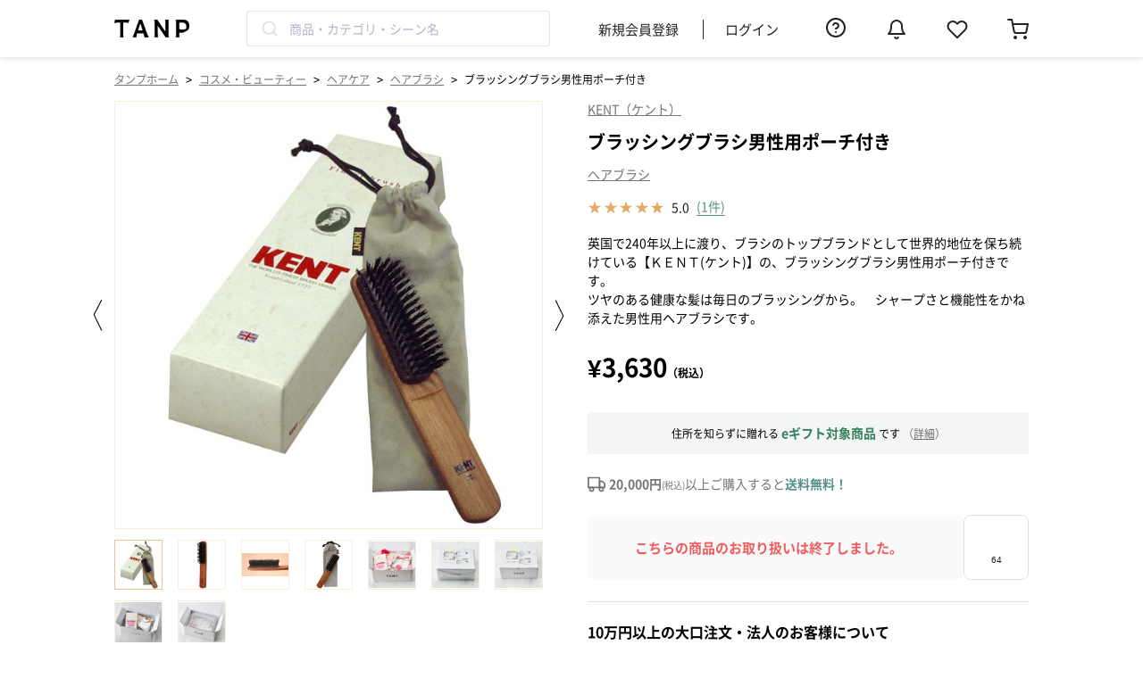

--- FILE ---
content_type: text/html; charset=UTF-8
request_url: https://tanp.jp/products/view/12981
body_size: 38574
content:

<!DOCTYPE html>
<html lang="ja">
<head prefix="og: http://ogp.me/ns# fb: http://ogp.me/ns/fb# article: http://ogp.me/ns/article#">
    <meta charset="utf-8"/>    <meta name="viewport" content="width=device-width,initial-scale=1.0">
    <meta name="google-site-verification" content="AD6C_I-u_IpdT7-l1nRqU1mo-JcGVY2Q_JDPLrOsjI4">
    <link rel="shortcut icon" href="https://assets.tanp.jp/favicon.ico">
    <title>ブラッシングブラシ男性用ポーチ付き |  KENT（ケント）のプレゼント・ギフト通販 | TANP（タンプ）</title>
    <script src="https://assets.tanp.jp/ab8f1bb/js/laravel-mix/dist/pc/init.js"></script>    <meta name="description" content="英国で240年以上に渡り、ブラシのトップブランドとして世界的地位を保ち続けている【ＫＥＮＴ(ケント)】の、ブラッシングブラシ男性用ポーチ付きです。
ツヤのある健康な髪は毎日のブラッシングから。　シャープさと機能性をかね添えた男性用ヘアブラシです。"/>            <link href="https://tanp.jp/products/view/12981" rel="canonical">
                    <meta property="og:title" content="ブラッシングブラシ男性用ポーチ付き |  KENT（ケント）のプレゼント・ギフト通販 | TANP（タンプ）">
    <meta property="og:type" content="product">
            <meta property="og:url" content="https://tanp.jp/products/view/12981">
        <meta property="og:image"
          content="https://images.tanp.jp/gracia.tanp/product12981/KNH4624G.jpg">
    <meta property="og:site_name" content="TANP（タンプ）">
            <meta property="og:description" content="英国で240年以上に渡り、ブラシのトップブランドとして世界的地位を保ち続けている【ＫＥＮＴ(ケント)】の、ブラッシングブラシ男性用ポーチ付きです。
ツヤのある健康な髪は毎日のブラッシングから。　シャープさと機能性をかね添えた男性用ヘアブラシです。">
        <link rel="apple-touch-icon" href='https://assets.tanp.jp/favicon.ico'/>
    <meta property="fb:app_id" content="130413917573250">
    <meta name="twitter:card" content="summary_large_image">

    <meta name="p:domain_verify" content="b66815b7fca76d124c9854d862c15848"/>

    

<script>
    window.dataLayer = window.dataLayer || [];
            dataLayer.push({
            'ecomm_prodid': 12981,
            'ecomm_pagetype': 'product',
            'ecomm_totalvalue': 3630,
            'PageType': 'Productpage',
        });
            
    
            (function(w,d,s,l,i){w[l]=w[l]||[];w[l].push({'gtm.start':new Date().getTime(),event:'gtm.js'});var f=d.getElementsByTagName(s)[0],j=d.createElement(s),dl=l!='dataLayer'?'&l='+l:'';j.async=true;j.src='https://www.googletagmanager.com/gtm.js?id='+i+dl;f.parentNode.insertBefore(j,f);})(window,document,'script','dataLayer','GTM-54ST37K');
    
    </script>

            <link rel="stylesheet" href="https://assets.tanp.jp/ab8f1bb/css/dist/main.css"/>        <link rel="stylesheet" href="https://assets.tanp.jp/ab8f1bb/css/dist/pages/favorite_toast/index.css"/>
        <link rel="preload" href="https://assets.tanp.jp/font/NotoSansJP-Regular-Slim.woff2" as="font" type="font/woff2" crossorigin>
    <link rel="preload" href="https://assets.tanp.jp/font/NotoSansJP-Bold-Slim.woff2" as="font" type="font/woff2" crossorigin>
    <link rel="preload" href="https://assets.tanp.jp/font/FontAwesome-Slim.woff2" as="font" type="font/woff2" crossorigin>

            <link rel="preload" as="image" href="https://images.tanp.jp/gracia.tanp/product12981/KNH4624G.jpg?w=1000">
    
    
    <script src="https://assets.tanp.jp/ab8f1bb/js/laravel-mix/dist/pc/application.js" defer="defer"></script>                    <link rel="stylesheet" href="https://assets.tanp.jp/ab8f1bb/css/dist/pages/header/pc/index.css"/>    </head>

<body>


<template id='template-modal-wrapper'>
    <div class="background">
        <div class="modal">
            <span class="close-icon">&times;</span>
            <div class="content">
                <slot name="content"></slot>
                <p class="close-button">閉じる</p>
            </div>
        </div>
    </div>
    <style>
        * {
            box-sizing: border-box;
            color: var(--color-base);
            margin: 0;
        }

        .background {
            display: flex;
            align-items: center;
            z-index: 100;
            position: fixed;
            left: 0;
            top: 0;
            width: 100vw;
            height: 100vh;
            background-color: rgba(0, 0, 0, 0.4);
            animation: fade-in 0.8s;
            padding: 80px 16px 160px
        }

        :host([is-web-view="true"]) .background {
            padding-bottom: 240px;
        }

        @keyframes fade-in {
            from {
                opacity: 0;
            }
            to {
                opacity: 1;
            }
        }

        .modal {
            display: flex;
            max-width: 500px;
            max-height: 100%;
            background-color: var(--color-base-bright);
            border-radius: 8px;
            margin: 0 auto;
            position: relative;
        }

        .content {
            overflow: auto;
            padding: 20px;
            width: 100%;
        }

        .close-button {
            font-size: 14px;
            color: var(--color-base-deep);
            text-align: center;
            cursor: pointer;
            border: 1px solid #6F706B;
            border-radius: 80px;
            padding: 12px 0;
            width: 100%;
        }

        .close-icon {
            position: absolute;
            right: -8px;
            top: -8px;
            border-radius: 50%;
            font-size: 15px;
            line-height: 15px;
            padding: 4px 4px 5px 5px;
            background: #C1C2BF;
            color: var(--color-base-bright);
            cursor: pointer;
        }

        :host([closed]) {
            display: none;
        }
    </style>
</template>

<script>
    customElements.define('modal-wrapper',
        class extends HTMLElement {
            constructor() {
                super();

                // このElement（<modal-wrapper>タグ）にShadow DOMをattachする
                const shadowRoot = this.attachShadow({mode: 'open'});

                const template = document.getElementById('template-modal-wrapper');
                shadowRoot.appendChild(template.content.cloneNode(true));
            }

            connectedCallback() {
                // close-buttonの設定
                const closeButton = this.shadowRoot.querySelector('.close-button');
                closeButton.addEventListener('click', () => {
                    this.setAttribute('closed', '');
                });

                // close-iconの設定
                const closeIcon = this.shadowRoot.querySelector('.close-icon');
                closeIcon.addEventListener('click', () => {
                    this.setAttribute('closed', '');
                });

                // backgroundの設定（背景部分をクリックしたらモーダルが閉じるようにする）
                const background = this.shadowRoot.querySelector('.background');
                background.addEventListener('click', (event) => {
                    if (event.target === background) {
                        this.setAttribute('closed', '');
                    }
                });
            }
        }
    );
</script>

<template id='template-review-stars'>
    <span class="stars"></span>
    <style>
        *, *::before, *::after {
            box-sizing: border-box;
        }

        :host {
            display: block;
            line-height: normal;
        }

        .stars {
            position: relative;
            z-index: 0;
            display: inline-block;
            white-space: nowrap;
            color: #CCCCCC;
            letter-spacing: 0.1em;
        }

        .stars:before, .stars:after {
            content: '★★★★★';
        }

        .stars:after {
            position: absolute;
            z-index: 1;
            top: 0;
            left: 0;
            overflow: hidden;
            white-space: nowrap;
            color: #E6AA5F;
        }

        .stars[data-rate="5.0"]:after {
            width: 100%;
        }

        .stars[data-rate="4.9"]:after {
            width: 98%;
        }

        .stars[data-rate="4.8"]:after {
            width: 96%;
        }

        .stars[data-rate="4.7"]:after {
            width: 94%;
        }

        .stars[data-rate="4.6"]:after {
            width: 92%;
        }

        .stars[data-rate="4.5"]:after {
            width: 90%;
        }

        .stars[data-rate="4.4"]:after {
            width: 88%;
        }

        .stars[data-rate="4.3"]:after {
            width: 86%;
        }

        .stars[data-rate="4.2"]:after {
            width: 84%;
        }

        .stars[data-rate="4.1"]:after {
            width: 82%;
        }

        .stars[data-rate="4.0"]:after {
            width: 80%;
        }

        .stars[data-rate="3.9"]:after {
            width: 78%;
        }

        .stars[data-rate="3.8"]:after {
            width: 76%;
        }

        .stars[data-rate="3.7"]:after {
            width: 74%;
        }

        .stars[data-rate="3.6"]:after {
            width: 72%;
        }

        .stars[data-rate="3.5"]:after {
            width: 70%;
        }

        .stars[data-rate="3.4"]:after {
            width: 68%;
        }

        .stars[data-rate="3.3"]:after {
            width: 66%;
        }

        .stars[data-rate="3.2"]:after {
            width: 64%;
        }

        .stars[data-rate="3.1"]:after {
            width: 62%;
        }

        .stars[data-rate="3.0"]:after {
            width: 60%;
        }

        .stars[data-rate="2.9"]:after {
            width: 58%;
        }

        .stars[data-rate="2.8"]:after {
            width: 56%;
        }

        .stars[data-rate="2.7"]:after {
            width: 54%;
        }

        .stars[data-rate="2.6"]:after {
            width: 52%;
        }

        .stars[data-rate="2.5"]:after {
            width: 50%;
        }

        .stars[data-rate="2.4"]:after {
            width: 48%;
        }

        .stars[data-rate="2.3"]:after {
            width: 46%;
        }

        .stars[data-rate="2.2"]:after {
            width: 44%;
        }

        .stars[data-rate="2.1"]:after {
            width: 42%;
        }

        .stars[data-rate="2.0"]:after {
            width: 40%;
        }

        .stars[data-rate="1.9"]:after {
            width: 38%;
        }

        .stars[data-rate="1.8"]:after {
            width: 36%;
        }

        .stars[data-rate="1.7"]:after {
            width: 34%;
        }

        .stars[data-rate="1.6"]:after {
            width: 32%;
        }

        .stars[data-rate="1.5"]:after {
            width: 30%;
        }

        .stars[data-rate="1.4"]:after {
            width: 28%;
        }

        .stars[data-rate="1.3"]:after {
            width: 26%;
        }

        .stars[data-rate="1.2"]:after {
            width: 24%;
        }

        .stars[data-rate="1.1"]:after {
            width: 22%;
        }

        .stars[data-rate="1.0"]:after {
            width: 20%;
        }

        .stars[data-rate="0.9"]:after {
            width: 18%;
        }

        .stars[data-rate="0.8"]:after {
            width: 16%;
        }

        .stars[data-rate="0.7"]:after {
            width: 14%;
        }

        .stars[data-rate="0.6"]:after {
            width: 12%;
        }

        .stars[data-rate="0.5"]:after {
            width: 10%;
        }

        .stars[data-rate="0.4"]:after {
            width: 8%;
        }

        .stars[data-rate="0.3"]:after {
            width: 6%;
        }

        .stars[data-rate="0.2"]:after {
            width: 4%;
        }

        .stars[data-rate="0.1"]:after {
            width: 2%;
        }

        .stars[data-rate="0.0"]:after {
            width: 0;
        }
    </style>
</template>

<script>
    customElements.define('review-stars',
        class extends HTMLElement {
            constructor() {
                super();

                // このElement（<review-stars>タグ）にShadow DOMをattachする
                const shadowRoot = this.attachShadow({mode: 'open'});

                const template = document.getElementById('template-review-stars');
                shadowRoot.appendChild(template.content.cloneNode(true));
            }

            connectedCallback() {
                const ratingElement = this.shadowRoot.querySelector('.stars');
                ratingElement.setAttribute('data-rate', this.rating);
            }

            get rating() {
                return this.getAttribute('rating');
            }
        }
    );
</script>

<template id='template-review-item'>
    <div class="reviewer-name-container">
        <p class="reviewer-name"></p>
        <p class="reviewer-type"></p>
    </div>
    <div class="created-container">
        <p class="created"></p>
        <p class="scene"></p>
        <p class="relationship"></p>
    </div>
    <div class="stars-container">
        <review-stars class="stars"></review-stars>
        <p class="rating-text"></p>
    </div>
    <p class="review-title"></p>
    <div class="review-images-container">
        <img class="review-image">
    </div>
    <p class="review-text"></p>
    <style>
        * {
            box-sizing: border-box;
        }

        p {
            margin: 0;
        }

        :host {
            display: block;
        }

        .reviewer-name-container {
            display: flex;
            margin-bottom: 12px;
        }

        .reviewer-name {
            font-size: 14px;
        }

        .reviewer-type {
            font-size: 14px;
        }

        .created-container {
            display: flex;
            align-items: center;
        }

        .created {
            font-size: 14px;
            color: #6F706B;
            margin-right: 12px;
        }

        .scene {
            font-size: 12px;
            color: #6F706B;
            border: 1px solid #6F706B;
            padding: 2px 8px;
            margin-right: 4px;
        }

        .relationship {
            font-size: 12px;
            color: #6F706B;
            border: 1px solid #6F706B;
            padding: 2px 8px;
        }

        .stars-container {
            display: flex;
            align-items: center;
            gap: 4px;
            margin: 12px 0;
        }

        .stars {
            font-size: 16px;
        }

        .rating-text {
            font-size: 16px;
            font-weight: bold;
        }

        .review-title {
            font-size: 16px;
            font-weight: bold;
            margin-bottom: 16px;
            line-height: 150%;
        }

        .review-images-container {
            display: flex;
            gap: 12px;
            margin-bottom: 16px;
        }

        .review-image {
            width: 160px;
            height: 160px;
            object-fit: cover;
            border-radius: 4px;
            cursor: pointer;
        }

        @media (max-width: 450px) {
            .review-image {
                width: calc((100% - 24px) / 3);
                height: auto;
                aspect-ratio: 1;
            }
        }

        .review-text {
            font-size: 14px;
            line-height: 150%;
        }
    </style>
</template>

<script>
    customElements.define('review-item',
        class extends HTMLElement {
            constructor() {
                super();

                const shadowRoot = this.attachShadow({mode: 'open'});

                const template = document.getElementById('template-review-item');
                shadowRoot.appendChild(template.content.cloneNode(true));
            }

            connectedCallback() {
                const reviewerNameElement = this.shadowRoot.querySelector('.reviewer-name');
                reviewerNameElement.innerText = `${this.reviewerName}様`;

                const reviewerTypeElement = this.shadowRoot.querySelector('.reviewer-type');
                reviewerTypeElement.innerText = `（${this.reviewerType}）`;

                const sceneElement = this.shadowRoot.querySelector('.scene');
                if (this.scene) {
                    sceneElement.innerText = this.scene;
                } else {
                    sceneElement.remove();
                }

                const relationshipElement = this.shadowRoot.querySelector('.relationship');
                if (this.relationship) {
                    relationshipElement.innerText = `${this.relationship}へ`;
                } else {
                    relationshipElement.remove();
                }

                const createdElement = this.shadowRoot.querySelector('.created');
                createdElement.innerText = `投稿日：${this.created}`;

                const ratingElement = this.shadowRoot.querySelector('.rating-text');
                ratingElement.innerText = this.rating;

                const starsElement = this.shadowRoot.querySelector('.stars');
                starsElement.setAttribute('rating', this.rating);

                const reviewTitleElement = this.shadowRoot.querySelector('.review-title');
                if (this.reviewTitle) {
                    reviewTitleElement.innerText = this.reviewTitle;
                } else {
                    reviewTitleElement.remove();
                }

                const reviewTextElement = this.shadowRoot.querySelector('.review-text');
                reviewTextElement.innerText = this.reviewText;

                this.initializeReviewImages();
            }

            /*
             * レビュー画像を初期化する
             */
            initializeReviewImages() {
                const reviewImagesContainerElement = this.shadowRoot.querySelector('.review-images-container');
                const reviewImageElement = this.shadowRoot.querySelector('.review-image');

                // レビュー画像がない場合は要素を削除する
                if (this.reviewImages.length === 0) {
                    reviewImagesContainerElement.remove();
                    reviewImageElement.remove();
                    return;
                }

                for (const image of this.reviewImages) {
                    // すでにsrcが設定されていれば、img要素を複製する
                    if (reviewImageElement.src) {
                        const newReviewImageElement = reviewImageElement.cloneNode();
                        newReviewImageElement.src = image;
                        reviewImagesContainerElement.appendChild(newReviewImageElement);
                    } else {
                        reviewImageElement.src = image;
                    }
                }

                // clickイベントを設定する
                this.shadowRoot.querySelectorAll('.review-image').forEach(imageElement => {
                    imageElement.addEventListener('click', () => {
                        document.querySelector('#js-review-image-modal').removeAttribute('closed');
                        document.querySelector('.js-reviewZoomImg').src = imageElement.src;
                    });
                });
            }

            /*
             * Attributes
             */
            get reviewerName() {
                return this.getAttribute('reviewer-name') ?? 'タンプカスタマー';
            }

            get reviewerType() {
                return this.getAttribute('reviewer-type');
            }

            get created() {
                return this.getAttribute('created');
            }

            get scene() {
                return this.getAttribute('scene') ?? '';
            }

            get relationship() {
                return this.getAttribute('relationship') ?? '';
            }

            get rating() {
                return this.getAttribute('rating');
            }

            get reviewTitle() {
                return this.getAttribute('review-title') ?? '';
            }

            get reviewText() {
                return this.getAttribute('review-text');
            }

            get reviewImages() {
                if (!this.hasAttribute('review-images')) {
                    return [];
                }
                return JSON.parse(this.getAttribute('review-images'));
            }
        }
    );
</script>

<template id='template-login-modal'>
    <div class="background">
        <div class="modal">
            <div class="header">
                <span class="close-button">&times;</span>
            </div>
            <div class="content">
                <div class="content-image-box">
                    <img class="content-image"
                         src="https://images.tanp.jp/gracia.tanp/icons/login_modal_img.png"
                         alt="login_modal_img"
                    >
                </div>
                <p class="content-title">お気に入りに追加</p>
                <p class="content-sub-title">「再入荷」や「値下げ」をすぐにお知らせ</p>
                <p class="content-description">
                    メルマガやアプリプッシュ通知を<br>
                    許可していただいた方にのみ送付いたします。
                </p>
                <p class="content-attention">お気に入りの追加にはログインが必要です</p>
                <div class="login-link-container">
                    <a href="/users/login" class="login-link">
                        <button class="login-link-container-button login">ログイン</button>
                    </a>
                    <a href="/users/registrationForm" class="login-link">
                        <button class="login-link-container-button signUp">新規会員登録</button>
                    </a>
                </div>
            </div>
        </div>
    </div>

    <style>
        * {
            box-sizing: border-box;
        }

        .background {
            z-index: 100;
            position: fixed;
            left: 0;
            top: 0;
            width: 100vw;
            height: 100vh;
            background-color: rgba(0, 0, 0, 0.4);
            animation: fade-in 0.8s;
        }

        @keyframes fade-in {
            from {
                opacity: 0;
            }
            to {
                opacity: 1;
            }
        }

        .modal {
            max-width: 406px;
            width: calc(100% - 20px);
            background-color: var(--color-base-bright);
            border-radius: 5px;
            margin: calc((100vh - 596.5px) / 2) auto;
        }

        :host([device="sp"]) .modal {
            max-width: 343px;
            margin: calc((100vh - 530px) / 2) auto;
        }

        .header {
            position: relative;
            padding: 20px;
        }

        :host([device="sp"]) .header {
            padding: 16px:
        }

        .close-button {
            position: absolute;
            right: 21px;
            top: 21px;
            font-size: 24px;
            color: var(--color-base-deep);
            cursor: pointer;
        }

        .content {
            padding: 20px;
        }

        :host([device="sp"]) .content {
            padding: 16px;
        }

        .content-image-box {
            position: relative;
            margin: 0 auto;
            height: 162px;
            width: 162px;
        }

        :host([device="sp"]) .content-image-box {
            height: 137px;
            width: 137px;
        }

        .content-image-box img {
            object-fit: contain;
            position: absolute;
            width: 100%;
            height: 100%;
        }

        .content-title {
            font-size: 24px;
            text-align: center;
            font-weight: 700;
            line-height: 150%;
        }

        :host([device="sp"]) .content-title {
            font-size: 18px;
        }

        .content-sub-title {
            font-size: 18px;
            text-align: center;
            font-weight: 700;
            line-height: 100%;
        }

        :host([device="sp"]) .content-sub-title {
            font-size: 14px;
        }

        .content-description {
            font-size: 12px;
            text-align: center;
            font-weight: 400;
            color: var(--color-base-deep);
        }

        :host([device="sp"]) .content-description {
            font-size: 10px;
        }

        .content-attention {
            font-size: 14px;
            text-align: center;
            font-weight: 400;
            color: var(--color-notification);
            margin-top: 32px;
        }

        :host([device="sp"]) .content-attention {
            font-size: 12px;
        }

        .login-link-container {
            margin-top: 16px;
            text-align: center;
            padding: 0 11px;
        }

        :host([device="sp"]) .login-link-container {
            font-size: 15px;
        }

        .login-link-container-button {
            width: 100%;
            height: 48px;
            margin-bottom: 16px;
            border-radius: 8px;
            border: 1px solid #E4A357;
            font-size: 15px;
            line-height: 100%;
            font-weight: 700;
        }

        :hover .login-link-container-button {
            cursor: pointer;
        }

        .login {
            background: var(--color-primary);
            color: var(--color-base-bright);
        }

        .signUp {
            background: var(--color-base-bright);
            color: var(--color-primary);
        }

        .login-link {
            font-size: 14px;
            color: var(--color-notification);
            text-decoration: underline;
        }

        :host([device="sp"]) .login-link {
            font-size: 16px;
            color: var(--color-primary);
        }

        .login-link:first-of-type {
            margin-right: 30px;
        }
    </style>
</template>

<script>
customElements.define('login-modal',
  class extends HTMLElement {
    constructor() {
      super();

      // このElement（<login-modal>タグ）にShadow DOMをattachする
      const shadowRoot = this.attachShadow({mode: 'open'});

      const template = document.getElementById('template-login-modal');
      shadowRoot.appendChild(template.content.cloneNode(true));
    }

    connectedCallback() {
      this.shadowRoot.querySelectorAll('.login-link').forEach((link) => {
          link.href += '?redirect=' + this.getCurrentPath();
      });

      // close-buttonの設定
      const closeButton = this.shadowRoot.querySelector('.close-button');
      const this_ = this;
      closeButton.addEventListener('click', () => {
        this_.remove();
      });
    }

    getCurrentPath() {
      return window.location.pathname;
    }
  }
);
</script>
<template id='template-login-modal-for-fav'>
    <login-modal>
    </login-modal>
</template>

<template id='template-fav-button'>
    <button>
        <svg>
            <use xlink:href="/img/icons.svg#icon-heart-fill"></use>
        </svg>
    </button>

    <style>
        button {
            box-sizing: border-box;
            display: block;
            padding: 0;
            height: 20px;
            width: 20px;
            background: transparent;
            border: none;
        }

        svg {
            width: 100%;
            height: 100%;
            fill: var(--color-base-middle);
        }

        :host([favorited=""]) svg, :host([favorited="true"]) svg {
            fill: var(--color-notification);
        }
    </style>
</template>
<script>
    const FAVORITE_TOAST_EVENT = 'tanp:favorites:show-toast';

    class FavButtonElement extends HTMLElement {

        // 同一商品のお気に入り状態を同期するために、ページ内の全てのFavButtonElementを保持しておく（これを継承しているFavButtonWithCountElementも保持する）
        static favoriteButtonElements = [];

        constructor() {
            super();
            // shadow-domに隠された場合、window.querySelectorなどでは
            // エレメントにアクセスできないため、エレメントのリストを別で管理する。
            FavButtonElement.favoriteButtonElements.push(this);
        }

        // カスタム要素がDOMに接続された時に呼び出される
        connectedCallback() {
            if (!this.shadowRoot) {
                // このElement（<fav-button>タグ）にShadow DOMをattachする
                const shadowRoot = this.attachShadow({mode: 'open'});

                // <template> タグの内容を複製し、Shadow DOMに追加
                const template = document.getElementById('template-fav-button');
                shadowRoot.appendChild(template.content.cloneNode(true));

                // ボタンをクリックした時の挙動をセットする
                this.setButtonEvent();
            }
        }

        setButtonEvent() {
            this.isRequesting = false;

            const button = this.shadowRoot.querySelector('button');

            // アイコンをクリックした時の挙動
            button.addEventListener('click', (e) => {
                e.stopPropagation();
                e.preventDefault();

                // "show-modal-on-click" 属性が指定されている場合は
                // モーダルを表示して処理を終える
                if (this.showModalOnClick) {
                    const modalTemplate = document.getElementById('template-login-modal-for-fav');
                    const modalNode = modalTemplate.content.cloneNode(true);
                    // "device" attributeを設定する
                    modalNode.querySelector('login-modal').setAttribute('device', this.device);
                    document.body.appendChild(modalNode);
                    return;
                }

                if (this.shouldOpenFavoriteListSelector) {
                    window.dispatchEvent(new CustomEvent('tanp:favorites:open-selector', {
                        detail: {
                            productId: Number(this.productId),
                            logAddFavEvent: this.logAddFavEvent,
                            logDeleteFavEvent: this.logDeleteFavEvent,
                        },
                    }));
                    return;
                }

                if (this.isRequesting === false) {
                    // ２重リクエストが起きないようにする
                    this.isRequesting = true;
                    const nextFavorited = !this.isFavorited;

                    // requestを送信する
                    this.requestFavorite(nextFavorited)
                        .then((res) => {
                            if (res.ok) {
                                // 表示を切り替える
                                this.brotherElements.forEach((elem) => elem.toggle());
                                // ログを送信する（エラー処理はしない）
                                this.pushLog(this.isFavorited);
                                this.showFavoriteToast(nextFavorited);
                            }
                        })
                        .finally(() => {
                            // 処理が終わったのでisRequestingを更新する
                            this.isRequesting = false;
                        });
                }
            });
        }

        // 'favorited' attributeを切り替える
        toggle() {
            this.isFavorited = !this.isFavorited;
        }

        // favorite状態の更新リクエストをサーバーに送る
        // - val : Boolean
        // - requestFavorite() : Promise<Response>
        requestFavorite(val) {
            const path = val ? '/favorites/add' : '/favorites/delete';
            const csrfToken = document.querySelector('input[name="_csrfToken"]').value;
            const formData = new FormData();
            formData.append('product_id', this.productId);
            formData.append('is_published', this.isPublishedList);

            return fetch(path, {
                method: 'POST',
                credentials: 'same-origin',
                headers: {
                    'X-CSRF-Token': csrfToken,
                },
                body: formData,
            });
        }

        pushLog(val) {
          // TanpLoggerはlogger.jsファイルで定義されている
          if (window.TanpLogger === undefined) {
            return;
          }

          const type = val ? this.logAddFavEvent : this.logDeleteFavEvent;

          const logObj = {
            type,
            product_id: this.productId,
          };
          window.TanpLogger.pushStandardLog(logObj);
        }

        showFavoriteToast(isFavorited) {
            window.dispatchEvent(new CustomEvent(FAVORITE_TOAST_EVENT, {
                detail: {
                    isPublished: this.isPublishedList,
                    favorited: isFavorited,
                },
            }));
        }

        /*
         * Attributes
         */
        get productId() {
            return this.getAttribute('product-id');
        }

        get isFavorited() {
            const val = this.getAttribute('favorited');
            return val === '' || val === 'true';
        }

        set isFavorited(val) {
            if (val) {
                this.setAttribute('favorited', '');
            } else {
                this.removeAttribute('favorited');
            }
        }

        get showModalOnClick() {
            const val = this.getAttribute('show-modal-on-click');
            return val === '' || val === 'true';
        }

        get shouldOpenFavoriteListSelector() {
            return false;
        }

        get device() {
            const val = this.getAttribute('device');
            return val ?? 'pc';
        }

        get logAddFavEvent() {
            return this.getAttribute('log-add-fav-event') ?? 'add_favorite';
        }

        get logDeleteFavEvent() {
            return this.getAttribute('log-delete-fav-event') ?? 'delete_favorite';
        }

        get isPublishedList() {
            const val = this.getAttribute('is-published');
            if (val === null) {
                return false;
            }

            return val === '' || val === 'true' || val === '1';
        }

        /*
         * Computed fields
         */

        // 自分と同じ商品IDをもつお気に入りボタンを返す
        get brotherElements() {
            return FavButtonElement.favoriteButtonElements.filter((element) => {
                return element.productId === this.productId
                    && element.isPublishedList === this.isPublishedList;
            });
        }
    }

    // <fav-button> タグの登録
    customElements.define('fav-button', FavButtonElement);
</script>

<template id='template-fav-button-with-count'>
    <button>
        <svg class="icon">
            <use xlink:href="/img/icons.svg#icon-heart-fill"></use>
        </svg>
        <span class="count"></span>
    </button>
    <style>
        * {
            box-sizing: border-box;
            padding: 0;
        }

        button {
            display: block;
            padding: 2px;
            background: transparent;
            border: none;
            margin: 0 auto;
            width: 100%;
            height: 100%;
            cursor: pointer;
        }

        .icon {
            display: block;
            margin: 0 auto;
            width: 24px;
            height: 24px;
            fill: var(--color-base-middle);
        }

        .count {
            display: block;
            font-size: 10px;
            color: var(--color-base);
            margin-top: 4px;
        }

        :host([favorited=""]) svg, :host([favorited="true"]) svg {
            fill: var(--color-notification);
        }
    </style>
</template>
<script>
    class FavButtonWithCountElement extends FavButtonElement {

        constructor() {
            super();
        }

        // カスタム要素がDOMに接続された時に呼び出される
        // constructorの直後に呼び出される
        connectedCallback() {

            // このElement（<fav-button-with-count>タグ）にShadow DOMをattachする
            const shadowRoot = this.attachShadow({mode: 'open'});

            // <template> タグの内容を複製し、Shadow DOMに追加
            const template = document.getElementById('template-fav-button-with-count');

            shadowRoot.appendChild(template.content.cloneNode(true));

            // ボタンをクリックした時の挙動をセットする
            this.setButtonEvent();

            // お気に入り数を表示するspan要素を保持しておく
            this.countElement = this.shadowRoot.querySelector('.count');

            // お気に入り数の表示をセットする
            this.setFavoriteCountText();
        }

        // 'favorited' 'favorite-count' attributeを切り替える
        toggle() {
            this.isFavorited = !this.isFavorited;
            const count = parseInt(this.favoriteCount);
            if (this.isFavorited) {
                this.favoriteCount = (count + 1).toString();
            } else {
                this.favoriteCount = (count - 1).toString();
            }
        }

        // span要素にcountを表示する
        setFavoriteCountText() {
            this.countElement.innerText = parseInt(this.favoriteCount).toLocaleString();
        }

        /*
         * Attributes
         */
        get favoriteCount() {
            return this.getAttribute('favorite-count');
        }

        set favoriteCount(val) {
            this.setAttribute('favorite-count', val);
            this.setFavoriteCountText();
        }

        get shouldOpenFavoriteListSelector() {
            return true;
        }

    }

    // <fav-button-with-count> タグの登録
    customElements.define('fav-button-with-count', FavButtonWithCountElement);

    window.addEventListener('tanp:favorites:sync', (event) => {
        const detail = event.detail ?? {};
        if (!detail.productId) {
            return;
        }
        const targetProductId = detail.productId.toString();
        const shouldFavorite = Boolean(detail.favorited);
        FavButtonElement.favoriteButtonElements.forEach((element) => {
            if (element.productId === targetProductId && element.isFavorited !== shouldFavorite) {
                element.toggle();
            }
        });
    });
</script>

<template id='template-product-detail-delivery-date'>
    <div class="container">
        <div class="shipping-fee-container">
            <div class="normal-shipping-fee-container">
                <div class="select-box-container">
                    <select class="select-box prefecture-list"></select>
                </div>
                <p>への送料は<span class="bold"><span class="shipping-fee-text"></span>円</span></p>
            </div>
            <div class="e-gift-shipping-fee-container">
                <p>※eギフトの送料は<span class="e-gift-shipping-fee-text"></span>円</p>
            </div>
        </div>
        <p class="delivery-date-container hidden">
            <span class="red time-limit-text"></span>決済完了で<span class="red bold delivery-date-text"></span>にお届け
        </p>
        <p class="haste-shipping-container hidden">
            <span class="bold">お急ぎ便(+390円)なら</span>
            <br>
            <span class="red">本日 <span class="haste-time-limit-text"></span></span>決済完了で<span class="red bold haste-shipping-date-text"></span>にお届け
        </p>
        <p class="caution">
            ※離島・一部地域を除く
            （<a class="link" target="_blank" rel="noopener noreferrer" href="https://gra-cia.zendesk.com/hc/ja/articles/4406687850009-離島へのお届けについて">詳細</a>）
        </p>
    </div>
    <style>
        * {
            box-sizing: border-box;
            margin: 0;
        }
        .container {
            background: #FAF9F5;
            border: 1px solid #C1C2BF;
            border-radius: 4px;
            padding: 12px;
            font-size: 14px;
            max-width: 494px;
        }
        .hidden {
            display: none;
        }
        .normal-shipping-fee-container {
            display: flex;
            align-items: center;
            margin-bottom: 12px;
        }
        .e-gift-shipping-fee-container {
            width: 100%;
            margin-bottom: 12px;
            font-size: 12px;
        }
        .select-box-container {
            position: relative;
            margin-right: 12px;
        }
        .select-box-container:after {
            content: "";
            position: absolute;
            border-left: 6px solid transparent;
            border-right: 6px solid transparent;
            border-top: 6px solid #757575;
            right: 12px;
            top: 15px;
            width: 0;
            z-index: 1;
        }
        .select-box {
            -webkit-appearance: none;
            -moz-appearance: none;
            appearance: none;
            display: block;
            width: 130px;
            padding: 13px 12px 11px;
            font-size: 14px;
            line-height: 14px;
            color: #757575;
            border: solid 1px #e0e0e0;
            background-color: #FFFFFF;
            background-image: none;
            border-radius: 4px;
        }
        .delivery-date-container {
            margin-bottom: 12px;
        }
        .haste-shipping-container {
            margin-bottom: 12px;
            line-height: 24px;
        }
        .red {
            color: #CB2C34;
        }
        .link {
            text-decoration: underline !important;
            color: #6F706B;
        }
        .bold {
            font-weight: bold;
        }
        .caution {
            font-size: 12px;
        }
    </style>
</template>

<script>
    customElements.define('product-detail-delivery-date',
        class extends HTMLElement {

            constructor() {
                super();
                // このElement（<product-detail-delivery-date>タグ）にShadow DOMをattachする
                const shadowRoot = this.attachShadow({mode: 'open'});
                const template = document.getElementById('template-product-detail-delivery-date');
                shadowRoot.appendChild(template.content.cloneNode(true));
            }

            connectedCallback() {

                // 都道府県のセレクトボックスを生成
                const select = this.shadowRoot.querySelector('.prefecture-list');
                for (const prefecture of this.prefectures()) {
                    const option = document.createElement('option');
                    option.value = prefecture.id;
                    option.textContent = prefecture.ja;
                    if (prefecture.id === this.lastSelectedPrefectureId) {
                        option.setAttribute('selected', '');
                    }
                    select.appendChild(option);
                }

                // 都道府県が選択された場合、ローカルストレージに値を保持し、送料とお届け日を更新する
                select.addEventListener('change', (event) => {
                    const prefectureId = event.target.value;
                    this.setShippingDateAndShippingFeeText(this.productId, prefectureId);
                });

                // 送料、お届け日の初期値をセットする
                this.setShippingDateAndShippingFeeText(this.productId, this.lastSelectedPrefectureId);

                // 通常便の締め時間の設定
                this.shadowRoot.querySelector('.time-limit-text').innerText = this.getTimeLimitText();

                // お急ぎ便の締め時間の設定
                this.shadowRoot.querySelector('.haste-time-limit-text').innerText = this.getHasteTimeLimitText();

                if (!this.canUseEGift) {
                    this.shadowRoot.querySelector('.e-gift-shipping-fee-container').remove();
                }
            }

            /**
             * お届け日と送料の値をセットする
             */
            setShippingDateAndShippingFeeText(productId, prefectureId) {
                const path = `/api/web/products/${productId}/shipping_data/${prefectureId}`;
                fetch(path, {
                    headers: {'X-Requested-With': 'XMLHttpRequest'},
                })
                .then((res) => res.json())
                .then((res) => {
                    const minDeliveryDays = res.min_delivery_days;
                    const shippingFee = res.shipping_fee;

                    const canSelectDeliveryDate = res.can_select_delivery_date;
                    const canUseHasteShipping = res.can_use_haste_shipping;

                    const shippingFeeTextArea = this.shadowRoot.querySelector('.shipping-fee-text');
                    const deliveryDateContainer = this.shadowRoot.querySelector('.delivery-date-container');
                    const hasteShippingContainer = this.shadowRoot.querySelector('.haste-shipping-container');
                    const deliveryDateTextArea = this.shadowRoot.querySelector('.delivery-date-text');
                    const hasteShippingDateTextArea = this.shadowRoot.querySelector('.haste-shipping-date-text');

                    // 通常便の送料をセットする
                    shippingFeeTextArea.innerText = shippingFee.toLocaleString();

                    // eギフトの送料をセットする
                    if (this.canUseEGift) {
                        const e_gift_shipping_fee = res.e_gift_shipping_fee;
                        const eGiftShippingFeeTextArea = this.shadowRoot.querySelector('.e-gift-shipping-fee-text');
                        eGiftShippingFeeTextArea.innerText = e_gift_shipping_fee.toLocaleString();
                    }

                    if (canSelectDeliveryDate) {
                        // お届け日が選択できる場合は、通常のお届け日に関するテキストを表示する
                        deliveryDateContainer.classList.remove('hidden');
                        if (canUseHasteShipping) {
                            // お急ぎ便が使える場合は、お急ぎ便のテキストも表示する
                            hasteShippingContainer.classList.remove('hidden');
                        }
                    }

                    // minDeliveryDaysは、通常便・お急ぎ便にかかわらず配送できる最短の配送日数になっているので、
                    // ・お急ぎ便が使える場合
                    //   ・お急ぎ便の日数：minDeliveryDays
                    //   ・通常便の日数：minDeliveryDays + 1
                    // ・お急ぎ便が使えない場合
                    //   ・通常便の日数：minDeliveryDays
                    // として計算する
                    if (canUseHasteShipping) {
                        // お急ぎ便のお届け日をセットする
                        hasteShippingDateTextArea.innerText = this.formatDateAfter(minDeliveryDays);
                        // 通常便のお届け日をセットする
                        deliveryDateTextArea.innerText = this.formatDateAfter(minDeliveryDays + 1);
                    } else {
                        deliveryDateTextArea.innerText = this.formatDateAfter(minDeliveryDays);
                    }
                })
            }

            /**
             * 都道府県のIDと日本語名の一覧
             */
            prefectures() {
                return [
                    {id: 1, ja: "北海道"},
                    {id: 2, ja: "青森県"},
                    {id: 3, ja: "岩手県"},
                    {id: 4, ja: "宮城県"},
                    {id: 5, ja: "秋田県"},
                    {id: 6, ja: "山形県"},
                    {id: 7, ja: "福島県"},
                    {id: 8, ja: "茨城県"},
                    {id: 9, ja: "栃木県"},
                    {id: 10, ja: "群馬県"},
                    {id: 11, ja: "埼玉県"},
                    {id: 12, ja: "千葉県"},
                    {id: 13, ja: "東京都"},
                    {id: 14, ja: "神奈川県"},
                    {id: 15, ja: "新潟県"},
                    {id: 16, ja: "富山県"},
                    {id: 17, ja: "石川県"},
                    {id: 18, ja: "福井県"},
                    {id: 19, ja: "山梨県"},
                    {id: 20, ja: "長野県"},
                    {id: 21, ja: "岐阜県"},
                    {id: 22, ja: "静岡県"},
                    {id: 23, ja: "愛知県"},
                    {id: 24, ja: "三重県"},
                    {id: 25, ja: "滋賀県"},
                    {id: 26, ja: "京都府"},
                    {id: 27, ja: "大阪府"},
                    {id: 28, ja: "兵庫県"},
                    {id: 29, ja: "奈良県"},
                    {id: 30, ja: "和歌山県"},
                    {id: 31, ja: "鳥取県"},
                    {id: 32, ja: "島根県"},
                    {id: 33, ja: "岡山県"},
                    {id: 34, ja: "広島県"},
                    {id: 35, ja: "山口県"},
                    {id: 36, ja: "徳島県"},
                    {id: 37, ja: "香川県"},
                    {id: 38, ja: "愛媛県"},
                    {id: 39, ja: "高知県"},
                    {id: 40, ja: "福岡県"},
                    {id: 41, ja: "佐賀県"},
                    {id: 42, ja: "長崎県"},
                    {id: 43, ja: "熊本県"},
                    {id: 44, ja: "大分県"},
                    {id: 45, ja: "宮崎県"},
                    {id: 46, ja: "鹿児島県"},
                    {id: 47, ja: "沖縄県"}
                ]
            }

            /**
             * 受注の締め時間のテキストを返す
             */
            getTimeLimitText() {
                const timeLimit = parseInt(this.getAttribute('time-limit'));
                const nowHour = (new Date()).getHours();
                return `${nowHour >= timeLimit ? '明日' : '本日'} ${timeLimit}時までに`;
            }

            /**
             * お急ぎ便の締め時間のテキストを返す
             */
            getHasteTimeLimitText() {
                const hasteTimeLimit = parseInt(this.getAttribute('haste-time-limit'));
                return `${hasteTimeLimit}時までに`;
            }

            /**
             * 今日からn日後の日付をフォーマットして返す
             */
            formatDateAfter(minDeliveryDays) {
                const date = new Date();
                date.setDate(date.getDate() + minDeliveryDays);
                const month = date.getMonth() + 1;
                const day = date.getDate();
                const week = ["日", "月", "火", "水", "木", "金", "土"][date.getDay()]
                return `${minDeliveryDays === 1 ? '明日 ' : ''}${month}/${day}(${week})`;
            }

            /*
             * 商品ID
             */
            get productId() {
                return this.getAttribute('product-id');
            }

            /*
             * 最後に選択されていた都道府県ID
             */
            get lastSelectedPrefectureId() {
                return parseInt(this.getAttribute('last-selected-prefecture-id'));
            }

            /*
             * eギフトが使えるかどうか
             */
            get canUseEGift() {
                const val = this.getAttribute('can-use-e-gift');
                return val === '' || val === 'true';
            }
        }
    );
</script>

<template id='template-product-item'>
    <a href="" class="container">
        <div class="image-container">
            <p class="rank"></p>
            <div class="label-container">
                <p class="can-personalization">名入れ対応</p>
                <p class="is-new">New</p>
            </div>
            <img class="image">
        </div>
        <div class="info-container">
            <p class="brand-title text"></p>
            <p class="title text"></p>
            <p class="product-group text"></p>
            <div class="bottom-container">
                <div class="price-container">
                    <p class="price text"></p>
                </div>
                <slot name="fav-button"></slot>
            </div>
            <p class="min-shipping-date"></p>
            <p class="sold-out">SOLD OUT</p>
        </div>
    </a>

    <style>
        * {
            box-sizing: border-box;
        }

        p {
            margin: 0;
        }

        :host {
            /* デフォルトはinline-block。そのままだとcontainerのwidth:100%が効かない */
            display: block;
        }

        .container {
            display: block;
            width: 100%;
            transition: opacity 0.3s;
            text-decoration: none;
        }

        .image-container {
            position: relative;
            width: 100%;
            padding-top: 100%;
        }

        .rank {
            position: absolute;
            z-index: 1;
            margin: 0;
            left: 5px;
            top: 5px;
            font-size: 11px;
            display: inline-block;
            height: 22px;
            line-height: 22px;
            border-radius: 12px;
            padding: 0 9px;
            color: var(--color-base-bright);
            background-color: var(--color-primary);
        }

        :host(:not([rank])) .rank {
            display: none;
        }

        .label-container {
            position: absolute;
            z-index: 1;
            left: 0;
            bottom: 0;
            display: flex;
            flex-direction: column;
            align-items: flex-start;
        }

        .can-personalization,
        .is-new {
            font-size: 10px;
            line-height: 12px;
            color: var(--color-base-bright);
            padding: 4px 8px;
        }

        .can-personalization {
            background-color: #EF5D60;
        }

        :host(:not([can-personalization])) .can-personalization {
            display: none;
        }

        .is-new {
            background-color: #C9B67E;
        }

        :host(:not([is-new])) .is-new {
            display: none;
        }

        .image {
            display: block;
            position: absolute;
            top: 0;
            left: 0;
            width: 100%;
            height: 100%;
            object-fit: cover;
            border: 0;
            opacity: 0;
            transition: opacity 0.5s;
        }

        .image[src] {
            opacity: 1 !important;
        }

        .info-container {
            padding-top: 8px;
        }

        .text {
            line-height: 1.4;
            white-space: nowrap;
            overflow: hidden;
            text-overflow: ellipsis;
        }

        .brand-title {
            font-size: 10px;
            color: var(--color-base-deep);
            margin-bottom: 4px;
        }

        .title {
            font-size: 12px;
            font-weight: bold;
            margin-bottom: 4px;
            color: var(--color-base);
        }

        .product-group {
            font-size: 12px;
            color: var(--color-base-deep);
            margin-bottom: 8px;
        }

        .bottom-container {
            display: flex;
            justify-content: space-between;
            align-items: flex-start;
            margin-bottom: 8px;
        }

        .price {
            font-size: 14px;
            line-height: 20px;
            color: var(--color-base);
        }

        .sold-out {
            display: none;
            font-size: 10px;
            line-height: 10px;
            color: var(--color-base-deep);
            background-color: var(--color-base-middle);
            border-radius: 4px;
            padding: 6px 8px;
        }

        :host([sold-out]) .sold-out {
            display: inline-block;
        }

        .min-shipping-date {
            display: none;
            font-size: 12px;
            font-weight: normal;
            color: var(--color-base);
        }

        .min-shipping-date span {
            color: var(--color-secondary);
            font-weight: bold;
        }

        :host([min-shipping-date]) .min-shipping-date {
            display: block;
        }

        :host([device="sp"]) .rank {
            left: 4px;
            top: 4px;
            font-size: 10px;
        }

        :host([device="sp"]) .info-container {
            padding: 8px;
        }

        :host([device="sp"]) .title {
            font-size: 10px;
            min-height: 28px;
            white-space: normal;
            display: -webkit-box;
            -webkit-box-orient: vertical;
            -webkit-line-clamp: 2;
        }

        :host([device="sp"]) .product-group {
            font-size: 10px;
        }

        :host([device="sp"]) .price {
            font-size: 16px;
            line-height: 1.2;
        }

        :host([device="sp"]) .min-shipping-date {
            font-size: 10px;
        }
    </style>
</template>

<script>
    customElements.define('product-item',
        class extends HTMLElement {
            constructor() {
                super();

                // このElementにShadow DOMをattachする
                const shadowRoot = this.attachShadow({mode: 'open'});

                // <template> タグの内容を複製し、Shadow DOMに追加
                const template = document.getElementById('template-product-item');
                shadowRoot.appendChild(template.content.cloneNode(true));
            }

            connectedCallback() {
                // linkの設定
                const linkElement = this.shadowRoot.querySelector('.container');
                linkElement.href = `/products/view/${this.productId}`;

                // rankの設定
                const rankElement = this.shadowRoot.querySelector('.rank');
                if (this.rank) {
                    rankElement.innerText = `${this.rank} 位`;
                }

                // imageの設定
                // TODO: loading: lazy属性が普及したらそれに置き換える
                const imageElement = this.shadowRoot.querySelector('.image');
                imageElement.alt = this.title;
                const this_ = this;
                // 画面に入ったときに画像を読み込む
                this.observer = new IntersectionObserver((entries, observer) => {
                    const entry = entries[0];
                    if (entry.isIntersecting) {
                        observer.unobserve(entry.target);
                        entry.target.src = this_.imageUrl;
                    }
                }, {rootMargin: '1000px 0px'});
                this.observer.observe(imageElement);

                // brand titleの設定
                const brandTitleElem = this.shadowRoot.querySelector('.brand-title');
                brandTitleElem.innerText = this.brandTitle;

                // titleの設定
                const titleElem = this.shadowRoot.querySelector('.title');
                titleElem.innerText = this.title;

                // product groupの設定
                const productGroupElem = this.shadowRoot.querySelector('.product-group');
                productGroupElem.innerText = this.productGroup;

                // priceの設定
                const priceElem = this.shadowRoot.querySelector('.price');
                if (this.canSelectHigherPrice) {
                    priceElem.innerHTML = `&yen; ${this.price.toLocaleString()}〜`;
                } else {
                    priceElem.innerHTML = `&yen; ${this.price.toLocaleString()}`;
                }

                // min-shipping-dateの設定
                if (this.minShippingDate) {
                    const minShippingDateElem = this.shadowRoot.querySelector('.min-shipping-date');
                    minShippingDateElem.innerHTML = `最短<span>${this.minShippingDate.toLocaleString()}</span>お届け`;
                }
            }

            /*
             * Attributes
             */
            get productId() {
                return this.getAttribute('product-id');
            }

            get rank() {
                return this.getAttribute('rank');
            }

            get imageUrl() {
                return this.getAttribute('image-url');
            }

            get title() {
                return this.getAttribute('title');
            }

            get brandTitle() {
                return this.getAttribute('brand-title');
            }

            get productGroup() {
                return this.getAttribute('product-group');
            }

            get price() {
                return Number(this.getAttribute('price'));
            }

            get canSelectHigherPrice() {
                const val = this.getAttribute('can-select-higher-price');
                return val === '' || val === 'true';
            }

            get minShippingDate() {
                return this.getAttribute('min-shipping-date');
            }

            get device() {
                return this.getAttribute('device') ?? 'pc';
            }
        }
    );
</script>


<noscript><iframe src="https://www.googletagmanager.com/ns.html?id=GTM-54ST37K" height="0" width="0" style="display:none;visibility:hidden"></iframe></noscript>

                        <header class="header">
        <div class="header__inner">
            <div class="headerLeftContent">
                <a href="/" class="headerLogo">
                    <img class="headerLogo__image"
                         src="https://images.tanp.jp/gracia.tanp/banners/logo/tanp_logo.png"
                         alt="TANP（タンプ） ロゴ">
                </a>
                <div class="headerSearchBox js-searchKeywordWithSuggestion"></div>
            </div>
            <ul class="headerMenu">
                                    <li class="headerMenu__item"><a href="/users/registration-form" rel="nofollow">新規会員登録</a></li>
                    <li class="headerMenu__item"><a href="/users/login" rel="nofollow">ログイン</a></li>
                                <div class="headerMenu__icon">
                    <a href="https://faq.tanp.jp/?utm_source=hp&utm_medium=referral&utm_campaign=header" target="_blank" rel="nofollow">
                        <svg class='feather-icon headerMenu__icon--faq'><use xlink:href='/img/icons.svg#icon-help-circle'></use></svg>                    </a>
                </div>
                <div id="header-notification" class="headerMenu__icon"></div>
                <div class="headerMenu__icon">
                    <a href="/users/favorite-products" rel="nofollow">
                        <svg class='feather-icon headerMenu__icon--favorite'><use xlink:href='/img/icons.svg#icon-heart'></use></svg>                    </a>
                </div>
                <div class="headerMenu__icon">
                    <a href="/carts" class="headerMenu__cartLink" rel="nofollow">
                        <svg class='feather-icon headerMenu__cartIcon'><use xlink:href='/img/icons.svg#icon-shopping-cart'></use></svg>                                            </a>
                </div>
            </ul>
        </div>
    </header>
            
<div class="productView">
    <div class="productMain">
            <ul class="breadcrumb">
    <li class="breadcrumb__item"><a href="/" class="breadcrumb__link">タンプホーム</a></li>
            <span class="breadcrumb__arrow"> > </span>
                    <li class="breadcrumb__item"><a href="/products/parent-cosmetic-beauty" class="breadcrumb__link">コスメ・ビューティー</a></li>
                    <span class="breadcrumb__arrow"> > </span>
                    <li class="breadcrumb__item"><a href="/products/parent-cosmetic-beauty/category-hair-care" class="breadcrumb__link">ヘアケア</a></li>
                    <span class="breadcrumb__arrow"> > </span>
                    <li class="breadcrumb__item"><a href="/products/parent-cosmetic-beauty/category-hair-care/product_group-hair-brush" class="breadcrumb__link">ヘアブラシ</a></li>
                    <span class="breadcrumb__arrow"> > </span>
                    <li class="breadcrumb__item">ブラッシングブラシ男性用ポーチ付き</li>
            </ul>

<script type="application/ld+json">
    {
    "@context": "http:\/\/schema.org",
    "@type": "BreadcrumbList",
    "itemListElement": [
        {
            "@type": "ListItem",
            "position": 1,
            "item": {
                "@id": "\/",
                "name": "タンプホーム"
            }
        },
        {
            "@type": "ListItem",
            "position": 2,
            "item": {
                "@id": "\/products\/parent-cosmetic-beauty",
                "name": "コスメ・ビューティー"
            }
        },
        {
            "@type": "ListItem",
            "position": 3,
            "item": {
                "@id": "\/products\/parent-cosmetic-beauty\/category-hair-care",
                "name": "ヘアケア"
            }
        },
        {
            "@type": "ListItem",
            "position": 4,
            "item": {
                "@id": "\/products\/parent-cosmetic-beauty\/category-hair-care\/product_group-hair-brush",
                "name": "ヘアブラシ"
            }
        },
        {
            "@type": "ListItem",
            "position": 5,
            "item": {
                "@id": "\/products\/view\/12981",
                "name": "ブラッシングブラシ男性用ポーチ付き"
            }
        }
    ]
}</script>
            <div class="productMain__imageGallery">
        <div class="productMainImageContainer">
            <div class="productMainImage">
                <img class="productMainImage__image js-productMainImage"
                     src="https://images.tanp.jp/gracia.tanp/product12981/KNH4624G.jpg?w=1000"
                     alt="ブラッシングブラシ男性用ポーチ付き">
            </div>
            <p class="productMainImageContainer__caption js-productMainImageCaption"></p>
            <div class="productMainImageContainer__prevBtn js-productImagePrevBtn">
                <img data-src="https://images.tanp.jp/gracia.tanp/banners/left.png">
            </div>
            <div class="productMainImageContainer__nextBtn js-productImageNextBtn">
                <img
                    data-src="https://images.tanp.jp/gracia.tanp/banners/%E3%82%A2%E3%82%BB%E3%83%83%E3%83%88+7+(1).png">
            </div>
        </div>
        <ul class="productThumbs">
                            <li class="productThumbs__item productThumbs__item--selected">
                    <div class="productThumbs__imageWrapper">
                                                <img class="productThumbs__image js-productThumbImage"
                             data-src="https://images.tanp.jp/gracia.tanp/product12981/KNH4624G.jpg?w=104"
                             alt="ブラッシングブラシ男性用ポーチ付き" data-caption=""
                             data-original="https://images.tanp.jp/gracia.tanp/product12981/KNH4624G.jpg?w=954">
                    </div>
                </li>
                            <li class="productThumbs__item ">
                    <div class="productThumbs__imageWrapper">
                                                <img class="productThumbs__image js-productThumbImage"
                             data-src="https://images.tanp.jp/gracia.tanp/product12981/KNH4624%E6%96%B0%E6%9C%AC%E4%BD%93%20%281%29.jpg?w=104"
                             alt="ブラッシングブラシ男性用ポーチ付き" data-caption=""
                             data-original="https://images.tanp.jp/gracia.tanp/product12981/KNH4624%E6%96%B0%E6%9C%AC%E4%BD%93%20%281%29.jpg?w=954">
                    </div>
                </li>
                            <li class="productThumbs__item ">
                    <div class="productThumbs__imageWrapper">
                                                <img class="productThumbs__image js-productThumbImage"
                             data-src="https://images.tanp.jp/gracia.tanp/product12981/KNH4224%E6%A8%AA.jpg?w=104"
                             alt="ブラッシングブラシ男性用ポーチ付き" data-caption=""
                             data-original="https://images.tanp.jp/gracia.tanp/product12981/KNH4224%E6%A8%AA.jpg?w=954">
                    </div>
                </li>
                            <li class="productThumbs__item ">
                    <div class="productThumbs__imageWrapper">
                                                <img class="productThumbs__image js-productThumbImage"
                             data-src="https://images.tanp.jp/gracia.tanp/product12981/4624G%E7%AE%B1%20%E3%83%9D%E3%83%BC%E3%83%81%E4%BB%98.jpg?w=104"
                             alt="ブラッシングブラシ男性用ポーチ付き" data-caption=""
                             data-original="https://images.tanp.jp/gracia.tanp/product12981/4624G%E7%AE%B1%20%E3%83%9D%E3%83%BC%E3%83%81%E4%BB%98.jpg?w=954">
                    </div>
                </li>
                            <li class="productThumbs__item ">
                    <div class="productThumbs__imageWrapper">
                                                <img class="productThumbs__image js-productThumbImage"
                             data-src="https://images.tanp.jp/gracia.tanp/options/danbosoushoku_doukon_housoushi.jpg?w=104"
                             alt="ブラッシングブラシ男性用ポーチ付き" data-caption="ダンボール装飾・包装紙・同梱オプション選択時のお届けイメージ（対象外商品を除く）"
                             data-original="https://images.tanp.jp/gracia.tanp/options/danbosoushoku_doukon_housoushi.jpg?w=954">
                    </div>
                </li>
                            <li class="productThumbs__item ">
                    <div class="productThumbs__imageWrapper">
                                                <img class="productThumbs__image js-productThumbImage"
                             data-src="https://images.tanp.jp/gracia.tanp/options/danbosousyoku_jitaku.webp?w=104"
                             alt="ブラッシングブラシ男性用ポーチ付き" data-caption="ダンボール装飾をご購入者様のご住所にお届けする場合、ビニール袋で包んでお送りします"
                             data-original="https://images.tanp.jp/gracia.tanp/options/danbosousyoku_jitaku.webp?w=954">
                    </div>
                </li>
                            <li class="productThumbs__item ">
                    <div class="productThumbs__imageWrapper">
                                                <img class="productThumbs__image js-productThumbImage"
                             data-src="https://images.tanp.jp/gracia.tanp/options/danbosousyoku_chokusou.webp?w=104"
                             alt="ブラッシングブラシ男性用ポーチ付き" data-caption="ダンボール装飾をお相手様のご住所に直接お届けする場合、外側に伝票を貼ってお送りします"
                             data-original="https://images.tanp.jp/gracia.tanp/options/danbosousyoku_chokusou.webp?w=954">
                    </div>
                </li>
                            <li class="productThumbs__item ">
                    <div class="productThumbs__imageWrapper">
                                                <img class="productThumbs__image js-productThumbImage"
                             data-src="https://images.tanp.jp/gracia.tanp/options/giftbox_doukon_1.jpg?w=104"
                             alt="ブラッシングブラシ男性用ポーチ付き" data-caption="ラッピング・同梱オプション選択時のお届けイメージ（対象外商品を除く）"
                             data-original="https://images.tanp.jp/gracia.tanp/options/giftbox_doukon_1.jpg?w=954">
                    </div>
                </li>
                            <li class="productThumbs__item ">
                    <div class="productThumbs__imageWrapper">
                                                <img class="productThumbs__image js-productThumbImage"
                             data-src="https://images.tanp.jp/gracia.tanp/options/giftbox_doukon_2.jpg?w=104"
                             alt="ブラッシングブラシ男性用ポーチ付き" data-caption="梱包イメージ"
                             data-original="https://images.tanp.jp/gracia.tanp/options/giftbox_doukon_2.jpg?w=954">
                    </div>
                </li>
                        <li class="clear"></li>
        </ul>
    </div>
    <div class="productMain__info">
                    <div class="productMain__brands">
                                                            <a class="productMain__brandTitle" href="/brands/view/2126">KENT（ケント）</a>
                                                </div>
                <h1 class="productMain__title">ブラッシングブラシ男性用ポーチ付き</h1>
                    <a class="productMain__category" href="/products/parent-cosmetic-beauty/category-hair-care/product_group-hair-brush">
                ヘアブラシ            </a>
        
                    <div class="productMain__reviews">
                <a class="productMainReview" href="#js-reviewSection">
                    <review-stars
                        class="productMainReview__star"
                        rating="5.0">
                    </review-stars>
                    <p class="productMainReview__rating">
                        <span>5.0</span><span
                                class="productMainReview__count">(1件)</span></p>
                </a>
            </div>
                <p class="productMain__description">英国で240年以上に渡り、ブラシのトップブランドとして世界的地位を保ち続けている【ＫＥＮＴ(ケント)】の、ブラッシングブラシ男性用ポーチ付きです。<br />
ツヤのある健康な髪は毎日のブラッシングから。　シャープさと機能性をかね添えた男性用ヘアブラシです。</p>
        <div class="productMain__priceContainer">
            <p class="productMain__price">¥3,630<span class="productMain__tax">（税込）</span></p>
        </div>
                            <p class="productDetailCanUseEGift">
        住所を知らずに贈れる
        <span class="productDetailCanUseEGift__bold">eギフト対象商品</span>
        です
        <span class="productDetailCanUseEGift__linkWrapper">
            （<a class="productDetailCanUseEGift__link" href="https://egift.tanp.jp/" target="_blank" rel="noopener noreferrer">詳細</a>）
        </span>
    </p>
                <div class="freeShipping">
            <svg class='feather-icon freeShipping__truckLogo'><use xlink:href='/img/icons.svg#icon-truck'></use></svg>            <div class="freeShipping__text">
                <span class="freeShipping__text--bold">20,000円</span><span class="freeShipping__text--tax">(税込)</span>以上ご購入すると<span class="freeShipping__text--emphasize">送料無料！</span>
            </div>
        </div>
                
        <div class="cartFavoriteButtonContainer">
                            <button class="buttonDiscontinuedFullWidth">
                    <span class="productMainAddCartBtn__text">こちらの商品のお取り扱いは終了しました。</span>
                </button>
                        <fav-button-with-count
                class="favoriteChipButton"
                product-id="12981"
                favorite-count="64"
                device="pc"
                                                    show-modal-on-click
                                log-add-fav-event="add_favorite_under_cart_button"
                log-delete-fav-event="delete_favorite_under_cart_button"
            ></fav-button-with-count>
        </div>
        <div class="productMainBusinessContactSection">
            <p class="productMainBusinessContactSection__title">10万円以上の大口注文・法人のお客様について</p>
            <p class="productMainBusinessContactSection__desc">請求書払いのご希望、ロゴ等オリジナルデータの名入れ、10万円以上の大口注文に関しまして、専門スタッフが対応いたしますので、以下フォームよりお問い合わせください。</p>
            <a class="productMain__forBusinessBtn"
               href="https://business.tanp.jp/contact"
               target="_blank"
               rel="noopener noreferrer"
            >
                大口注文・法人のお問い合わせはこちら
            </a>
        </div>
            </div>
    <div class="clear"></div>
</div>
    <div class="productArticle">
    <div class="productArticle__inner">
        <div class="productArticle__left">
            
    <div class="articleElement articleElement--headline_big" id="element-161787">
                    <h2 class="gtmArticleHeadlineImpression">ブラッシングブラシ男性用ポーチ付き</h2>
            </div>
    <div class="articleElement articleElement--headline_small" id="element-161785">
                    <h3 class="gtmArticleHeadlineImpression">ツヤのある髪のために</h3>
            </div>
    <div class="articleElement articleElement--text" id="element-161788">
                    <p class="articleElement__text">ツヤのある健康な髪は毎日のブラッシングから。　
シャープさと機能性をかね添えた男性用ヘアブラシです。</p>
            </div>
    <div class="articleElement articleElement--image" id="element-161789">
                    <div class="articleElementImage">
                <img class="articleElementImage__image" data-src="https://images.tanp.jp/gracia.tanp/product12981/item-4624G%E7%AE%B1%20%E3%83%9D%E3%83%BC%E3%83%81%E4%BB%98.jpg?w=960">
                            </div>
            </div>
    <div class="articleElement articleElement--headline_big" id="element-161795">
                    <h2 class="gtmArticleHeadlineImpression">こだわりの植毛</h2>
            </div>
    <div class="articleElement articleElement--headline_small" id="element-161796">
                    <h3 class="gtmArticleHeadlineImpression">マッサージ効果も</h3>
            </div>
    <div class="articleElement articleElement--text" id="element-161797">
                    <p class="articleElement__text">天然毛の先をずらして植毛しているので、地肌までしっかりとブラシが通り、髪の汚れを取り除きながら、キレイな髪の流れをつくります。　　
毛の硬さはふつうです。毛量の多い方に最適です。</p>
            </div>
    <div class="articleElement articleElement--headline_big" id="element-161770">
                    <h2 class="gtmArticleHeadlineImpression">専用ギフト箱でお届け</h2>
            </div>
    <div class="articleElement articleElement--headline_small" id="element-161771">
                    <h3 class="gtmArticleHeadlineImpression">ギフトにぴったり</h3>
            </div>
    <div class="articleElement articleElement--text" id="element-161773">
                    <p class="articleElement__text">専用ギフト箱に入っているので、大切な方への贈り物として最適です。</p>
            </div>
    <div class="articleElement articleElement--image" id="element-161774">
                    <div class="articleElementImage">
                <img class="articleElementImage__image" data-src="https://images.tanp.jp/gracia.tanp/product12981/item-KNH4624G.jpg?w=960">
                            </div>
            </div>
    <div class="articleElement articleElement--headline_big" id="element-161816">
                    <h2 class="gtmArticleHeadlineImpression">【ＫＥＮＴ(ケント)】</h2>
            </div>
    <div class="articleElement articleElement--headline_small" id="element-161799">
                    <h3 class="gtmArticleHeadlineImpression">ブラシのトップブランド</h3>
            </div>
    <div class="articleElement articleElement--text" id="element-161804">
                    <p class="articleElement__text">【ＫＥＮＴ(ケント)】ブランド　　英国のGBケント社は240年以上に渡り、ブラシのトップブランドとして世界的地位を保ち続けています。その証が英国王室御用達証を授けられていることに他なりません。

一方、イケモトは国内のブラシメーカーとして1929年に創業しました。
これらの商品はGBケント社とのライセンス契約によって、イケモトが責任をもって製造したものです。</p>
            </div>
    <div class="articleElement articleElement--image" id="element-161805">
                    <div class="articleElementImage">
                <img class="articleElementImage__image" data-src="https://images.tanp.jp/gracia.tanp/product12981/item-KENT%E6%96%B0%E3%83%AD%E3%82%B4.jpg?w=960">
                            </div>
            </div>
    <div class="articleElement articleElement--headline_big" id="element-161812">
                    <h2 class="gtmArticleHeadlineImpression">大切な方へのプレゼントに</h2>
            </div>
    <div class="articleElement articleElement--headline_small" id="element-161813">
                    <h3 class="gtmArticleHeadlineImpression">幅広い年代の方におすすめ</h3>
            </div>
    <div class="articleElement articleElement--text" id="element-161815">
                    <p class="articleElement__text">男性のためのヘアブラシセットです。
とかすだけで髪にやさしくツヤを与えます。ポーチも付いていて持ち運べます。

特別なヘアブラシをプレゼントしてみてはいかがでしょうか。</p>
            </div>
                            <div class="productDetailSection">
                    <div class="productDetailSection__header">商品詳細情報</div>
                    <div class="productDetailSection__content">
                                                    <table class="productDetailTable">
                                <tbody>
                                                                    <tr>
                                        <td class="productDetailTable__label">成分/原材料</td>
                                        <td class="productDetailTable__content">本体：天然木　<br />
植毛台：ABS樹脂　<br />
毛：天然毛（豚毛）　<br />
ﾎﾟｰﾁ：綿　<br />
ヒモ：レーヨン</td>
                                    </tr>
                                                                    <tr>
                                        <td class="productDetailTable__label">幅・奥行・高さ</td>
                                        <td class="productDetailTable__content">74㎜・250㎜・55㎜</td>
                                    </tr>
                                                                    <tr>
                                        <td class="productDetailTable__label">外装の形状</td>
                                        <td class="productDetailTable__content">四角い紙箱</td>
                                    </tr>
                                                                    <tr>
                                        <td class="productDetailTable__label">重さ/内容量</td>
                                        <td class="productDetailTable__content">206g</td>
                                    </tr>
                                                                    <tr>
                                        <td class="productDetailTable__label">原産国</td>
                                        <td class="productDetailTable__content">日本</td>
                                    </tr>
                                                                    <tr>
                                        <td class="productDetailTable__label">お届け内容</td>
                                        <td class="productDetailTable__content">ブラッシングブラシ大*1　ポーチ*1</td>
                                    </tr>
                                                                </tbody>
                            </table>
                                            </div>
                </div>
                                        <div class="productImageGroupSection">
                                            <div class="productImageGroup">
                            <p class="productImageGroup__title">お届けボックスオプション</p>
                            <div class="productImageGroup__container">
                                <ul class="productImageGroup__list">
                                                                            <li class="productImageGroup__item">
                                            <img class="productImageGroup__image"
                                                 data-src="https://images.tanp.jp/gracia.tanp/tulip_danbo_20250131_tanp1648.jpg">
                                            <p class="productImageGroup__caption">ダンボール装飾（チューリップ）（720円）</p>
                                        </li>
                                                                            <li class="productImageGroup__item">
                                            <img class="productImageGroup__image"
                                                 data-src="https://images.tanp.jp/gracia.tanp/options/danbosousyoku_rightpink_white.jpg">
                                            <p class="productImageGroup__caption">ダンボール装飾（花ライトピンク×ホワイト）（580円）</p>
                                        </li>
                                                                            <li class="productImageGroup__item">
                                            <img class="productImageGroup__image"
                                                 data-src="https://images.tanp.jp/gracia.tanp/options/2023new_blue_flower_danbo.jpg">
                                            <p class="productImageGroup__caption">ダンボール装飾（花ライトブルー×ホワイト）（580円）</p>
                                        </li>
                                                                            <li class="productImageGroup__item">
                                            <img class="productImageGroup__image"
                                                 data-src="https://images.tanp.jp/gracia.tanp/options/danbosousyoku_mimosa.jpg
">
                                            <p class="productImageGroup__caption">ダンボール装飾（ミモザ）（580円）</p>
                                        </li>
                                                                            <li class="productImageGroup__item">
                                            <img class="productImageGroup__image"
                                                 data-src="https://images.tanp.jp/gracia.tanp/options/%E3%82%B9%E3%82%BF%E3%82%B7%E3%82%99%E3%82%AA%E3%82%BB%E3%83%83%E3%82%B7%E3%83%A7%E3%83%B3250922-3298.jpg">
                                            <p class="productImageGroup__caption">ダンボール装飾（雪の結晶）（440円）</p>
                                        </li>
                                                                            <li class="productImageGroup__item">
                                            <img class="productImageGroup__image"
                                                 data-src="https://images.tanp.jp/gracia.tanp/options/danbosousyoku_wh_gd.jpg">
                                            <p class="productImageGroup__caption">ダンボール装飾（緩衝材ホワイト×ゴールド）（420円）</p>
                                        </li>
                                                                            <li class="productImageGroup__item">
                                            <img class="productImageGroup__image"
                                                 data-src="https://images.tanp.jp/gracia.tanp/options/danbosousyoku_Black_silver.jpg">
                                            <p class="productImageGroup__caption">ダンボール装飾（緩衝材ブラック×シルバー）（420円）</p>
                                        </li>
                                                                    </ul>
                            </div>
                                                            <p class="produxtImageGroup__desc">
                                    配送用のダンボールを装飾いたします。お相手のご住所に直接お送りする際に人気のオプションです。お相手に直接手渡しする場合は、紙袋との併用もおすすめです。                                </p>
                                                    </div>
                                                                                                                                                <div class="productImageGroup">
    <p class="productImageGroup__title">紙袋</p>
    <div class="productImageGroup__container">
        <ul class="productImageGroup__list">
                                                                            <li class="productImageGroup__item">
                        <img class="productImageGroup__image" data-src="https://images.tanp.jp/gracia.tanp/options/Gemini_Generated_Image_waqiyqwaqiyqwaqi+(1).png?w=400">
                        <p class="productImageGroup__caption">あり（280円）</p>
                    </li>
                                    </ul>
    </div>
            <p class="productImageGroup__desc">お渡し用の紙袋です。<br />
商品に合わせたサイズをお届けします。<br />
</p>
    </div>
                                                                                                                                                                        <div class="productImageGroup">
    <p class="productImageGroup__title">メッセージカード（通常・写真・グリーティング）</p>
    <div class="productImageGroup__container">
        <ul class="productImageGroup__list">
                                                                            <li class="productImageGroup__item">
                        <img class="productImageGroup__image" data-src="https://images.tanp.jp/gracia.tanp/options/photo_message+card_regular.png?w=400">
                        <p class="productImageGroup__caption">写真付きメッセージカード（680円）</p>
                    </li>
                                                                <li class="productImageGroup__item">
                        <img class="productImageGroup__image" data-src="https://images.tanp.jp/gracia.tanp/2025_photo_message_thankyou.jpg?w=400">
                        <p class="productImageGroup__caption">写真付きメッセージカード（Thank you）（680円）</p>
                    </li>
                                                                <li class="productImageGroup__item">
                        <img class="productImageGroup__image" data-src="https://images.tanp.jp/gracia.tanp/options/VD%E3%82%B5%E3%83%A0%E3%83%8D.jpg?w=400">
                        <p class="productImageGroup__caption">【バレンタイン】HAPPY VALENTINE&#039;S DAY（花束ハート）（印刷なし）（100円）</p>
                    </li>
                                                                <li class="productImageGroup__item">
                        <img class="productImageGroup__image" data-src="https://images.tanp.jp/gracia.tanp/options/VD%E3%82%B5%E3%83%A0%E3%83%8D_%E3%83%A1%E3%83%83%E3%82%BB%E3%83%BC%E3%82%B7%E3%82%99%E3%81%82%E3%82%8A.jpg?w=400">
                        <p class="productImageGroup__caption">【バレンタイン】HAPPY VALENTINE&#039;S DAY（花束ハート）（印刷あり）（150円）</p>
                    </li>
                                                                <li class="productImageGroup__item">
                        <img class="productImageGroup__image" data-src="https://images.tanp.jp/gracia.tanp/options/TANP_Message_card_Happybirthday02.jpg?w=400">
                        <p class="productImageGroup__caption">【誕生日】Happy Birthday ホワイト（印刷なし）（110円）</p>
                    </li>
                                                                <li class="productImageGroup__item">
                        <img class="productImageGroup__image" data-src="https://images.tanp.jp/gracia.tanp/options/TANP_Message_card_Happybirthday02_TEXT.jpg?w=400">
                        <p class="productImageGroup__caption">【誕生日】Happy Birthday ホワイト（印刷あり）（150円）</p>
                    </li>
                                                                <li class="productImageGroup__item">
                        <img class="productImageGroup__image" data-src="https://images.tanp.jp/gracia.tanp/options/TANP_Message_card_Happybirthday01.jpg?w=400">
                        <p class="productImageGroup__caption">【誕生日】Happy Birthday ブルー（印刷なし）（110円）</p>
                    </li>
                                                                <li class="productImageGroup__item">
                        <img class="productImageGroup__image" data-src="https://images.tanp.jp/gracia.tanp/options/TANP_Message_card_Happybirthday01_TEXT.jpg?w=400">
                        <p class="productImageGroup__caption">【誕生日】Happy Birthday ブルー（印刷あり）（150円）</p>
                    </li>
                                                                <li class="productImageGroup__item">
                        <img class="productImageGroup__image" data-src="https://images.tanp.jp/gracia.tanp/options/TANP_Option_MessageCard_HappyBirthday2_WithoutText_230330.jpg?w=400">
                        <p class="productImageGroup__caption">【誕生日】Happy Birthday ゴールド（印刷なし）（110円）</p>
                    </li>
                                                                <li class="productImageGroup__item">
                        <img class="productImageGroup__image" data-src="https://images.tanp.jp/gracia.tanp/options/TANP_Option_MessageCard_HappyBirthday2_WithText_230330.jpg?w=400">
                        <p class="productImageGroup__caption">【誕生日】Happy Birthday ゴールド（印刷あり）（150円）</p>
                    </li>
                                                                <li class="productImageGroup__item">
                        <img class="productImageGroup__image" data-src="https://images.tanp.jp/gracia.tanp/options/TANP_Option_MessageCard_HappyBirthday1_WithoutText_230330.jpg?w=400">
                        <p class="productImageGroup__caption">【誕生日】Happy Birthday ピンク（印刷なし）（110円）</p>
                    </li>
                                                                <li class="productImageGroup__item">
                        <img class="productImageGroup__image" data-src="https://images.tanp.jp/gracia.tanp/options/TANP_Option_MessageCard_HappyBirthday1_WithText_230330.jpg?w=400">
                        <p class="productImageGroup__caption">【誕生日】Happy Birthday ピンク（印刷あり）（150円）</p>
                    </li>
                                                                <li class="productImageGroup__item">
                        <img class="productImageGroup__image" data-src="https://images.tanp.jp/gracia.tanp/options/TANP_Message_card_Foryou.jpg?w=400">
                        <p class="productImageGroup__caption">【ギフト全般】FOR YOU （印刷なし）（110円）</p>
                    </li>
                                                                <li class="productImageGroup__item">
                        <img class="productImageGroup__image" data-src="https://images.tanp.jp/gracia.tanp/options/TANP_Message_card_Foryou_TEXT.jpg?w=400">
                        <p class="productImageGroup__caption">【ギフト全般】FOR YOU （印刷あり）（150円）</p>
                    </li>
                                                                <li class="productImageGroup__item">
                        <img class="productImageGroup__image" data-src="https://images.tanp.jp/gracia.tanp/options/TANP_Option_MessageCard_TankYou_WithoutText_230330.jpg?w=400">
                        <p class="productImageGroup__caption">【ありがとう】Thank you（印刷なし）（110円）</p>
                    </li>
                                                                <li class="productImageGroup__item">
                        <img class="productImageGroup__image" data-src="https://images.tanp.jp/gracia.tanp/options/TANP_Option_MessageCard_TankYou_WithText_230330.jpg?w=400">
                        <p class="productImageGroup__caption">【ありがとう】Thank you（印刷あり）（150円）</p>
                    </li>
                                                                <li class="productImageGroup__item">
                        <img class="productImageGroup__image" data-src="https://images.tanp.jp/gracia.tanp/options/TANP_Message_card_%E3%81%82%E3%82%8A%E3%81%8B%3F%E3%81%A8%E3%81%86%E3%81%93%3F%E3%81%95%3F%E3%81%84%E3%81%BE%E3%81%99.jpg?w=400">
                        <p class="productImageGroup__caption">ありがとうございます （印刷なし）（110円）</p>
                    </li>
                                                                <li class="productImageGroup__item">
                        <img class="productImageGroup__image" data-src="https://images.tanp.jp/gracia.tanp/options/TANP_Message_card_%E3%81%82%E3%82%8A%E3%81%8B%3F%E3%81%A8%E3%81%86%E3%81%93%3F%E3%81%95%3F%E3%81%84%E3%81%BE%E3%81%99_TEXT.jpg?w=400">
                        <p class="productImageGroup__caption">ありがとうございます （印刷あり）（150円）</p>
                    </li>
                                                                <li class="productImageGroup__item">
                        <img class="productImageGroup__image" data-src="https://images.tanp.jp/gracia.tanp/options/TANP_Message_card_%E3%81%8A%E7%96%B2%E3%82%8C%E6%A7%98%E3%81%A6%3F%E3%81%97%E3%81%9F.jpg?w=400">
                        <p class="productImageGroup__caption">おつかれさまでした （印刷なし）（110円）</p>
                    </li>
                                                                <li class="productImageGroup__item">
                        <img class="productImageGroup__image" data-src="https://images.tanp.jp/gracia.tanp/options/TANP_Message_card_%E3%81%8A%E7%96%B2%E3%82%8C%E6%A7%98%E3%81%A6%3F%E3%81%97%E3%81%9F_TEXT.jpg?w=400">
                        <p class="productImageGroup__caption">おつかれさまでした （印刷あり）（150円）</p>
                    </li>
                                                                <li class="productImageGroup__item">
                        <img class="productImageGroup__image" data-src="https://images.tanp.jp/gracia.tanp/options/TANP_Option_MessageCard_HappyNewBaby_WithoutText_230330.jpg?w=400">
                        <p class="productImageGroup__caption">【出産祝い】Happy New Baby（印刷なし）（110円）</p>
                    </li>
                                                                <li class="productImageGroup__item">
                        <img class="productImageGroup__image" data-src="https://images.tanp.jp/gracia.tanp/options/TANP_Option_MessageCard_HappyNewBaby_WithText_230330.jpg?w=400">
                        <p class="productImageGroup__caption">【出産祝い】Happy New Baby（印刷あり）（150円）</p>
                    </li>
                                                                <li class="productImageGroup__item">
                        <img class="productImageGroup__image" data-src="https://images.tanp.jp/gracia.tanp/options/TANP_Option_MessageCard_HappyWedding_WithoutText_230330.jpg?w=400">
                        <p class="productImageGroup__caption">【結婚祝い】Happy Wedding（印刷なし）（110円）</p>
                    </li>
                                                                <li class="productImageGroup__item">
                        <img class="productImageGroup__image" data-src="https://images.tanp.jp/gracia.tanp/options/TANP_Option_MessageCard_HappyWedding_WithText_230330.jpg?w=400">
                        <p class="productImageGroup__caption">【結婚祝い】Happy Wedding（印刷あり）（150円）</p>
                    </li>
                                                                <li class="productImageGroup__item">
                        <img class="productImageGroup__image" data-src="https://images.tanp.jp/gracia.tanp/options/TANP_Option_MessageCard_Congratulations_WithoutText_230330.jpg?w=400">
                        <p class="productImageGroup__caption">【おめでとう】Congratulations（印刷なし）（110円）</p>
                    </li>
                                                                <li class="productImageGroup__item">
                        <img class="productImageGroup__image" data-src="https://images.tanp.jp/gracia.tanp/options/TANP_Option_MessageCard_Congratulations_WithText_230330.jpg?w=400">
                        <p class="productImageGroup__caption">【おめでとう】Congratulations（印刷あり）（150円）</p>
                    </li>
                                                                <li class="productImageGroup__item">
                        <img class="productImageGroup__image" data-src="https://images.tanp.jp/gracia.tanp/options/%E8%89%B2%E8%AA%BF%E6%95%B4%E6%B8%88%E3%81%BF260114-1509.jpg?w=400">
                        <p class="productImageGroup__caption">サンキューポップアップカード（ハート）（440円）</p>
                    </li>
                                                                <li class="productImageGroup__item">
                        <img class="productImageGroup__image" data-src="https://images.tanp.jp/gracia.tanp/options/%E8%89%B2%E8%AA%BF%E6%95%B4%E6%B8%88%E3%81%BF260114-1513.jpg?w=400">
                        <p class="productImageGroup__caption">フラワーポップアップカード（桜）（440円）</p>
                    </li>
                                                                <li class="productImageGroup__item">
                        <img class="productImageGroup__image" data-src="https://images.tanp.jp/gracia.tanp/%E3%82%B9%E3%82%BF%E3%82%B7%E3%82%99%E3%82%AA%E3%82%BB%E3%83%83%E3%82%B7%E3%83%A7%E3%83%B3250818-1873.jpg?w=400">
                        <p class="productImageGroup__caption">バースデーフラワーポップアップカード（グリーン）（440円）</p>
                    </li>
                                                                <li class="productImageGroup__item">
                        <img class="productImageGroup__image" data-src="https://images.tanp.jp/gracia.tanp/%E3%82%B9%E3%82%BF%E3%82%B7%E3%82%99%E3%82%AA%E3%82%BB%E3%83%83%E3%82%B7%E3%83%A7%E3%83%B3250818-1874.jpg?w=400">
                        <p class="productImageGroup__caption">バースデーフラワーポップアップカード（ミックス）（440円）</p>
                    </li>
                                    </ul>
    </div>
            <p class="productImageGroup__desc">誕生日や結婚祝い・出産祝いなど、様々なシーンのメッセージカードを同梱します。<br />
メッセージカードや封筒のデザインは一部変更する場合があります。</p>
    </div>
                                                                                                                                                                                                                                                                                                                                                                            <div class="productImageGroup">
    <p class="productImageGroup__title">包装紙</p>
    <div class="productImageGroup__container">
        <ul class="productImageGroup__list">
                                                                            <li class="productImageGroup__item">
                        <img class="productImageGroup__image" data-src="https://images.tanp.jp/gracia.tanp/options/20230630_Gold.jpg?w=400">
                        <p class="productImageGroup__caption">ゴールド（390円）</p>
                    </li>
                                                                <li class="productImageGroup__item">
                        <img class="productImageGroup__image" data-src="https://images.tanp.jp/gracia.tanp/options/20230630_Pink.jpg?w=400">
                        <p class="productImageGroup__caption">ピンク（390円）</p>
                    </li>
                                                                <li class="productImageGroup__item">
                        <img class="productImageGroup__image" data-src="https://images.tanp.jp/gracia.tanp/options/20230807_WrappingPaper_+Green_Ribbon.png?w=400">
                        <p class="productImageGroup__caption">グリーン（390円）</p>
                    </li>
                                                                <li class="productImageGroup__item">
                        <img class="productImageGroup__image" data-src="https://images.tanp.jp/gracia.tanp/options/20230630_hana.jpg?w=400">
                        <p class="productImageGroup__caption">ライトブルー（320円）</p>
                    </li>
                                                                <li class="productImageGroup__item">
                        <img class="productImageGroup__image" data-src="https://images.tanp.jp/gracia.tanp/options/onlyribbon_GD_20250131_tanp1667_2.jpg?w=400">
                        <p class="productImageGroup__caption">リボンのみ（ゴールド）（190円）</p>
                    </li>
                                                                <li class="productImageGroup__item">
                        <img class="productImageGroup__image" data-src="https://images.tanp.jp/gracia.tanp/options/onlyribbon_pk_20250131_tanp1651_2.jpg?w=400">
                        <p class="productImageGroup__caption">リボンのみ（ピンク）（190円）</p>
                    </li>
                                    </ul>
    </div>
            <p class="productImageGroup__desc">ラッピングを施してお届けいたします。</p>
    </div>
                                                                                                                                                                                                                                                                                                                                                                                                                                                                                                                                                                                                                        <div class="productImageGroup">
    <p class="productImageGroup__title">生花</p>
    <div class="productImageGroup__container">
        <ul class="productImageGroup__list">
                                                                            <li class="productImageGroup__item">
                        <img class="productImageGroup__image" data-src="https://images.tanp.jp/gracia.tanp/options/20250116_tanp1030_tulip_bouquet.jpg?w=400">
                        <p class="productImageGroup__caption">シーズンブーケ（チューリップ）（2,300円）</p>
                    </li>
                                                                <li class="productImageGroup__item">
                        <img class="productImageGroup__image" data-src="https://images.tanp.jp/gracia.tanp/options/20250116_tanp1031_tulip_1pcs.jpg?w=400">
                        <p class="productImageGroup__caption">シーズン一輪チューリップ（600円）</p>
                    </li>
                                                                <li class="productImageGroup__item">
                        <img class="productImageGroup__image" data-src="https://images.tanp.jp/gracia.tanp/options/%E8%89%B2%E8%AA%BF%E6%95%B4%E6%B8%88%E3%81%BF260114-15272.jpg?w=400">
                        <p class="productImageGroup__caption">シーズンブーケ（ミックス）（2,050円）</p>
                    </li>
                                                                <li class="productImageGroup__item">
                        <img class="productImageGroup__image" data-src="https://images.tanp.jp/gracia.tanp/options/bouquet_whgr_2023.jpg?w=400">
                        <p class="productImageGroup__caption">ブーケ（ホワイトグリーン）（1,650円）</p>
                    </li>
                                                                <li class="productImageGroup__item">
                        <img class="productImageGroup__image" data-src="https://images.tanp.jp/gracia.tanp/options/bouquet_pk_2023.jpg?w=400">
                        <p class="productImageGroup__caption">ブーケ（ピンク）（1,650円）</p>
                    </li>
                                                                <li class="productImageGroup__item">
                        <img class="productImageGroup__image" data-src="https://images.tanp.jp/gracia.tanp/options/bouquet_og_2023.jpg?w=400">
                        <p class="productImageGroup__caption">ブーケ（オレンジイエロー）（1,650円）</p>
                    </li>
                                                                <li class="productImageGroup__item">
                        <img class="productImageGroup__image" data-src="https://images.tanp.jp/gracia.tanp/options/ichirin_rose_pink.jpg?w=400">
                        <p class="productImageGroup__caption">一輪バラ（ピンク）（900円）</p>
                    </li>
                                                                <li class="productImageGroup__item">
                        <img class="productImageGroup__image" data-src="https://images.tanp.jp/gracia.tanp/options/ichirin_rose_red.jpg?w=400">
                        <p class="productImageGroup__caption">一輪バラ（レッド）（900円）</p>
                    </li>
                                    </ul>
    </div>
            <p class="productImageGroup__desc">生花のブーケを同梱します。<br />
※9-15時にご注文いただく場合、最短のお届け可能日が通常よりも1日遅くなります。</p>
    </div>
                                                                                                                                                                        <div class="productImageGroup">
    <p class="productImageGroup__title">ドライフラワー・プリザーブドフラワー</p>
    <div class="productImageGroup__container">
        <ul class="productImageGroup__list">
                                                                            <li class="productImageGroup__item">
                        <img class="productImageGroup__image" data-src="https://images.tanp.jp/gracia.tanp/options/priza_pk_pk.jpg?w=400">
                        <p class="productImageGroup__caption">プリザーブドフラワーブーケ（ピンク）（2,580円）</p>
                    </li>
                                                                <li class="productImageGroup__item">
                        <img class="productImageGroup__image" data-src="https://images.tanp.jp/gracia.tanp/options/priza_bl_bl.jpg?w=400">
                        <p class="productImageGroup__caption">プリザーブドフラワーブーケ（ブルー）（2,580円）</p>
                    </li>
                                                                <li class="productImageGroup__item">
                        <img class="productImageGroup__image" data-src="https://images.tanp.jp/gracia.tanp/options/amulet_pk_pk_shusei.jpg?w=400">
                        <p class="productImageGroup__caption">アミュレット （ピンク）（1,500円）</p>
                    </li>
                                                                <li class="productImageGroup__item">
                        <img class="productImageGroup__image" data-src="https://images.tanp.jp/gracia.tanp/options/amulet_ye_bg.jpg?w=400">
                        <p class="productImageGroup__caption">アミュレット （イエロー）（1,500円）</p>
                    </li>
                                                                <li class="productImageGroup__item">
                        <img class="productImageGroup__image" data-src="https://images.tanp.jp/gracia.tanp/options/hanakotoba_pk_pk.jpg?w=400">
                        <p class="productImageGroup__caption">花言葉ブーケBOXミニ（アジサイ）（1,100円）</p>
                    </li>
                                                                <li class="productImageGroup__item">
                        <img class="productImageGroup__image" data-src="https://images.tanp.jp/gracia.tanp/options/hanakotoba_bl_bl.jpg?w=400">
                        <p class="productImageGroup__caption">花言葉ブーケBOXミニ（カスミソウ）（1,100円）</p>
                    </li>
                                                                <li class="productImageGroup__item">
                        <img class="productImageGroup__image" data-src="https://images.tanp.jp/gracia.tanp/options/hanakotoba_rv_rv.jpg?w=400">
                        <p class="productImageGroup__caption">花言葉ブーケBOXミニ（ラベンダー）（1,100円）</p>
                    </li>
                                                                <li class="productImageGroup__item">
                        <img class="productImageGroup__image" data-src="https://images.tanp.jp/gracia.tanp/options/hanakotoba_ye_ye.jpg?w=400">
                        <p class="productImageGroup__caption">花言葉ブーケBOXミニ（ミモザ）（1,100円）</p>
                    </li>
                                    </ul>
    </div>
            <p class="productImageGroup__desc">自然のお花で作ったドライフラワー・プリザーブドフラワーを同梱します。<br />
一部花材が写真と異なる場合がございます。予めご了承ください。パッケージに入れてお届けします。</p>
    </div>
                                                                                                                                                                        <div class="productImageGroup">
    <p class="productImageGroup__title">ぬいぐるみ</p>
    <div class="productImageGroup__container">
        <ul class="productImageGroup__list">
                                                                            <li class="productImageGroup__item">
                        <img class="productImageGroup__image" data-src="https://images.tanp.jp/gracia.tanp/options/teddybear_flower_pk.jpg?w=400">
                        <p class="productImageGroup__caption">フラワーテディベア（2,390円）</p>
                    </li>
                                                                <li class="productImageGroup__item">
                        <img class="productImageGroup__image" data-src="https://images.tanp.jp/gracia.tanp/options/teddybear_vanilla_bg.jpg?w=400">
                        <p class="productImageGroup__caption">テディベア（バニラ）（1,790円）</p>
                    </li>
                                                                <li class="productImageGroup__item">
                        <img class="productImageGroup__image" data-src="https://images.tanp.jp/gracia.tanp/options/teddybear_camel_bg.jpg?w=400">
                        <p class="productImageGroup__caption">テディベア（キャメル）（1,790円）</p>
                    </li>
                                                                <li class="productImageGroup__item">
                        <img class="productImageGroup__image" data-src="https://images.tanp.jp/gracia.tanp/options/teddybear_pair_bg.jpg?w=400">
                        <p class="productImageGroup__caption">ペアテディベア（バニラ&amp;キャメル）（3,580円）</p>
                    </li>
                                                                <li class="productImageGroup__item">
                        <img class="productImageGroup__image" data-src="https://images.tanp.jp/gracia.tanp/options/rabbit_pk_pk.jpg?w=400">
                        <p class="productImageGroup__caption">うさぎ（ピンク）（1,690円）</p>
                    </li>
                                                                <li class="productImageGroup__item">
                        <img class="productImageGroup__image" data-src="https://images.tanp.jp/gracia.tanp/options/teddybear_rainbow_pk.jpg?w=400">
                        <p class="productImageGroup__caption">レインボーテディベア（2,200円）</p>
                    </li>
                                                                <li class="productImageGroup__item">
                        <img class="productImageGroup__image" data-src="https://images.tanp.jp/gracia.tanp/options/mini_kuma_wh_bl.jpg?w=400">
                        <p class="productImageGroup__caption">ミニテディベア（550円）</p>
                    </li>
                                    </ul>
    </div>
            <p class="productImageGroup__desc">愛らしいぬいぐるみを同梱してお届けします。<br />
誕生日・記念日・出産祝いなどのシーンにおすすめです。<br />
</p>
    </div>
                                                                                                                                                                        <div class="productImageGroup">
    <p class="productImageGroup__title">紅茶・コーヒー・スイーツ</p>
    <div class="productImageGroup__container">
        <ul class="productImageGroup__list">
                                                                            <li class="productImageGroup__item">
                        <img class="productImageGroup__image" data-src="https://images.tanp.jp/gracia.tanp/options/darjeeling_thankyou_251226.jpeg?w=400">
                        <p class="productImageGroup__caption">【THANK YOU】ダージリンティー（454円）</p>
                    </li>
                                                                <li class="productImageGroup__item">
                        <img class="productImageGroup__image" data-src="https://images.tanp.jp/gracia.tanp/options/EG_birthday.jpg?w=400">
                        <p class="productImageGroup__caption">アールグレイ（HAPPY BIRTHDAY TO YOU）（620円）</p>
                    </li>
                                                                <li class="productImageGroup__item">
                        <img class="productImageGroup__image" data-src="https://images.tanp.jp/gracia.tanp/options/EG_pk.jpg?w=400">
                        <p class="productImageGroup__caption">アールグレイティー（620円）</p>
                    </li>
                                                                <li class="productImageGroup__item">
                        <img class="productImageGroup__image" data-src="https://images.tanp.jp/gracia.tanp/options/FR_ye.jpg?w=400">
                        <p class="productImageGroup__caption">フルーツティー（620円）</p>
                    </li>
                                                                <li class="productImageGroup__item">
                        <img class="productImageGroup__image" data-src="https://images.tanp.jp/gracia.tanp/options/JM_bl.jpg?w=400">
                        <p class="productImageGroup__caption">ジャスミンティー（620円）</p>
                    </li>
                                                                <li class="productImageGroup__item">
                        <img class="productImageGroup__image" data-src="https://images.tanp.jp/gracia.tanp/options/EG_book_br.jpg?w=400">
                        <p class="productImageGroup__caption">BOOK型紅茶（アールグレイ）（1,380円）</p>
                    </li>
                                                                <li class="productImageGroup__item">
                        <img class="productImageGroup__image" data-src="https://images.tanp.jp/gracia.tanp/options/CML_book_br.jpg?w=400">
                        <p class="productImageGroup__caption">BOOK型紅茶（キャラメルクリーム）（1,380円）</p>
                    </li>
                                                                <li class="productImageGroup__item">
                        <img class="productImageGroup__image" data-src="https://images.tanp.jp/gracia.tanp/options/SNOOPY_coffee_birthday.jpg?w=400">
                        <p class="productImageGroup__caption">スヌーピーコーヒー「誕生日おめでとう」（キャラメルカフェオレ・ダブルミルクカフェラテ）（994円）</p>
                    </li>
                                                                <li class="productImageGroup__item">
                        <img class="productImageGroup__image" data-src="https://images.tanp.jp/gracia.tanp/options/SNOOPY_coffee_thankyou.jpg?w=400">
                        <p class="productImageGroup__caption">スヌーピーコーヒー「ありがとう」（ハートフルブレンド）（950円）</p>
                    </li>
                                                                <li class="productImageGroup__item">
                        <img class="productImageGroup__image" data-src="https://images.tanp.jp/gracia.tanp/options/coffee_br.jpg?w=400">
                        <p class="productImageGroup__caption">ドリップコーヒー（ブラウン）（660円）</p>
                    </li>
                                                                <li class="productImageGroup__item">
                        <img class="productImageGroup__image" data-src="https://images.tanp.jp/gracia.tanp/options/sauna_drink.jpg?w=400">
                        <p class="productImageGroup__caption">【サ活専用】経口補水液（518円）</p>
                    </li>
                                                                <li class="productImageGroup__item">
                        <img class="productImageGroup__image" data-src="https://images.tanp.jp/gracia.tanp/options/coffee_godiva_cookie_4P.jpg?w=400">
                        <p class="productImageGroup__caption">ドリップコーヒー&amp;ミルクチョコレートラングドシャクッキー（4枚入り）（1,200円）</p>
                    </li>
                                                                <li class="productImageGroup__item">
                        <img class="productImageGroup__image" data-src="https://images.tanp.jp/gracia.tanp/options/EGtea_godiva_cookie_4P.jpg?w=400">
                        <p class="productImageGroup__caption">アールグレイ&amp;ミルクチョコレートラングドシャクッキー（4枚入り）（1,160円）</p>
                    </li>
                                                                <li class="productImageGroup__item">
                        <img class="productImageGroup__image" data-src="https://images.tanp.jp/gracia.tanp/options/EG_FR_br.jpg?w=400">
                        <p class="productImageGroup__caption">アールグレイ＆フルーツティー（1,240円）</p>
                    </li>
                                                                <li class="productImageGroup__item">
                        <img class="productImageGroup__image" data-src="https://images.tanp.jp/gracia.tanp/options/EG_JM_br.jpg?w=400">
                        <p class="productImageGroup__caption">アールグレイ＆ジャスミンティー（1,240円）</p>
                    </li>
                                    </ul>
    </div>
            <p class="productImageGroup__desc">紅茶・コーヒー・スイーツを同梱してお届けいたします。ギフトへの＋αにおすすめです。</p>
    </div>
                                                                                                                                                                        <div class="productImageGroup">
    <p class="productImageGroup__title">スイーツ</p>
    <div class="productImageGroup__container">
        <ul class="productImageGroup__list">
                                                                            <li class="productImageGroup__item">
                        <img class="productImageGroup__image" data-src="https://images.tanp.jp/gracia.tanp/options/imgi_55_item-%E3%82%A8%E3%83%B3%E3%82%BB%E3%82%99%E3%83%AB%E3%83%8F%E3%82%9A%E3%83%B3%E3%82%BF%E3%82%99%E3%82%A4%E3%83%A1%E3%83%BC%E3%82%B7%E3%82%99.jpg?w=400">
                        <p class="productImageGroup__caption">エンゼルパンダバウム（ココア味）（594円）</p>
                    </li>
                                                                <li class="productImageGroup__item">
                        <img class="productImageGroup__image" data-src="https://images.tanp.jp/gracia.tanp/options/imgi_47_item-+%E6%81%8B%E3%81%99%E3%82%8B%E3%83%8F%E3%82%9A%E3%83%B3%E3%82%BF%E3%82%99%E3%82%A4%E3%83%A1%E3%83%BC%E3%82%B7%E3%82%99.jpg?w=400">
                        <p class="productImageGroup__caption">恋するパンダショコラ（648円）</p>
                    </li>
                                                                <li class="productImageGroup__item">
                        <img class="productImageGroup__image" data-src="https://images.tanp.jp/gracia.tanp/options/VD_%E3%83%8F%E3%82%9A%E3%83%B3%E3%82%BF%E3%82%99%E3%83%8F%E3%82%99%E3%82%A6%E3%83%A0%E3%82%BB%E3%83%83%E3%83%88.jpeg?w=400">
                        <p class="productImageGroup__caption">エンゼル&amp;恋するパンダショコラセット（1,242円）</p>
                    </li>
                                                                <li class="productImageGroup__item">
                        <img class="productImageGroup__image" data-src="https://images.tanp.jp/gracia.tanp/options/godiva_cookie_4P.jpg?w=400">
                        <p class="productImageGroup__caption">ミルクチョコレート ラングドシャクッキー（4枚入り）（540円）</p>
                    </li>
                                                                <li class="productImageGroup__item">
                        <img class="productImageGroup__image" data-src="https://images.tanp.jp/gracia.tanp/product44347/%E3%83%A1%E3%82%A4%E3%83%B3%E7%94%BB%E5%83%8F.jpg?w=954?w=400">
                        <p class="productImageGroup__caption">ハムスターモナカ（2,078円）</p>
                    </li>
                                                                <li class="productImageGroup__item">
                        <img class="productImageGroup__image" data-src="https://images.tanp.jp/gracia.tanp/options/imgi_42_209955_Alice_s-Tea-Party-Assortment-4P_inside.jpg?w=400">
                        <p class="productImageGroup__caption">アリスのティーパーティ アソートメント 4粒入（1,620円）</p>
                    </li>
                                                                <li class="productImageGroup__item">
                        <img class="productImageGroup__image" data-src="https://images.tanp.jp/gracia.tanp/options/imgi_30_209960_Alice_s-Tea-Party-G-Cube-Assortment-Mini-Heart-Can-5P-pkg_open.jpg?w=400">
                        <p class="productImageGroup__caption">アリスのティーパーティ G キューブ アソートメント ミニハート缶 5粒入（1,458円）</p>
                    </li>
                                                                <li class="productImageGroup__item">
                        <img class="productImageGroup__image" data-src="https://images.tanp.jp/gracia.tanp/options/imgi_24_209961_Alice_s-Tea-Party-G-Cube-Assortment-Heart-Can-10P-pkg_open+(1).jpg?w=400">
                        <p class="productImageGroup__caption">アリスのティーパーティ G キューブ アソートメント ハート缶 10粒入（2,430円）</p>
                    </li>
                                                                <li class="productImageGroup__item">
                        <img class="productImageGroup__image" data-src="https://images.tanp.jp/gracia.tanp/options/imgi_44_209962_Alice_s-Tea-Party-Boyfriend-Assortment-6P_inside.jpg?w=400">
                        <p class="productImageGroup__caption">アリスのティーパーティ カレ アソートメント 6枚入（1,134円）</p>
                    </li>
                                                                <li class="productImageGroup__item">
                        <img class="productImageGroup__image" data-src="https://images.tanp.jp/gracia.tanp/product53480/item-I%20LOVE%20CACAOCAT%20%E3%83%9F%E3%83%83%E3%82%AF%E3%82%B9%205%E5%80%8B%E5%85%A5%E3%82%8A5.jpg?w=400">
                        <p class="productImageGroup__caption">I love CACAOCAT缶 5個入（994円）</p>
                    </li>
                                                                <li class="productImageGroup__item">
                        <img class="productImageGroup__image" data-src="https://images.tanp.jp/gracia.tanp/product53481/item-4571699470871.jpg?w=400">
                        <p class="productImageGroup__caption">CACAOCAT缶 8個入 NOIR（1,750円）</p>
                    </li>
                                                                <li class="productImageGroup__item">
                        <img class="productImageGroup__image" data-src="https://images.tanp.jp/gracia.tanp/options/papabubble_thankyou_260126.jpeg?w=400">
                        <p class="productImageGroup__caption">サンキューミックスキャンディ（640円）</p>
                    </li>
                                    </ul>
    </div>
            <p class="productImageGroup__desc">スイーツを同梱してお届けいたします。ギフトへの＋αにおすすめです。</p>
    </div>
                                                                                                                                                                        <div class="productImageGroup">
    <p class="productImageGroup__title">スキンケアグッズ</p>
    <div class="productImageGroup__container">
        <ul class="productImageGroup__list">
                                                                            <li class="productImageGroup__item">
                        <img class="productImageGroup__image" data-src="https://images.tanp.jp/gracia.tanp/options/BODYSHOPset_PG_24new.jpg?w=400">
                        <p class="productImageGroup__caption">シャワージェル＆ハンドクリーム（ピンクグレープフルーツ）（1,925円）</p>
                    </li>
                                                                <li class="productImageGroup__item">
                        <img class="productImageGroup__image" data-src="https://images.tanp.jp/gracia.tanp/options/BODYSHOPset_MR_24new.jpg?w=400">
                        <p class="productImageGroup__caption">シャワージェル＆ハンドクリーム（モリンガ）（1,925円）</p>
                    </li>
                                                                <li class="productImageGroup__item">
                        <img class="productImageGroup__image" data-src="https://images.tanp.jp/gracia.tanp/options/handcream_PG_24new.jpg?w=400">
                        <p class="productImageGroup__caption">ハンドクリーム（ピンクグレープフルーツ）（1,320円）</p>
                    </li>
                                                                <li class="productImageGroup__item">
                        <img class="productImageGroup__image" data-src="https://images.tanp.jp/gracia.tanp/options/handcream_BR_24new.jpg?w=400">
                        <p class="productImageGroup__caption">ハンドクリーム（ブリティッシュローズ）（1,320円）</p>
                    </li>
                                                                <li class="productImageGroup__item">
                        <img class="productImageGroup__image" data-src="https://images.tanp.jp/gracia.tanp/options/handcream_MR_24new.jpg?w=400">
                        <p class="productImageGroup__caption">ハンドクリーム（モリンガ）（1,320円）</p>
                    </li>
                                                                <li class="productImageGroup__item">
                        <img class="productImageGroup__image" data-src="https://images.tanp.jp/gracia.tanp/options/showergel_PG_24new.jpg?w=400">
                        <p class="productImageGroup__caption">シャワージェル（ピンクグレープフルーツ）（605円）</p>
                    </li>
                                                                <li class="productImageGroup__item">
                        <img class="productImageGroup__image" data-src="https://images.tanp.jp/gracia.tanp/options/showergel_BR_24new.jpg?w=400">
                        <p class="productImageGroup__caption">シャワージェル（ブリティッシュローズ）（605円）</p>
                    </li>
                                                                <li class="productImageGroup__item">
                        <img class="productImageGroup__image" data-src="https://images.tanp.jp/gracia.tanp/options/showergel_MR_24new.jpg?w=400">
                        <p class="productImageGroup__caption">シャワージェル（モリンガ）（605円）</p>
                    </li>
                                    </ul>
    </div>
            <p class="productImageGroup__desc">スキンケアグッズを同梱してお届けします。</p>
    </div>
                                                                                                                                                                        <div class="productImageGroup">
    <p class="productImageGroup__title">リラックスグッズ</p>
    <div class="productImageGroup__container">
        <ul class="productImageGroup__list">
                                                                            <li class="productImageGroup__item">
                        <img class="productImageGroup__image" data-src="https://images.tanp.jp/gracia.tanp/options/20250326_tanp4416.jpg?w=400">
                        <p class="productImageGroup__caption">シャリテローズバスペタルミニ（GlossRose）（990円）</p>
                    </li>
                                                                <li class="productImageGroup__item">
                        <img class="productImageGroup__image" data-src="https://images.tanp.jp/gracia.tanp/options/20250326_tanp4415.jpg?w=400">
                        <p class="productImageGroup__caption">シャリテローズバスペタルミニ（EleganseRose）（990円）</p>
                    </li>
                                                                <li class="productImageGroup__item">
                        <img class="productImageGroup__image" data-src="https://images.tanp.jp/gracia.tanp/options/20250326_tanp4417.jpg?w=400">
                        <p class="productImageGroup__caption">ラバブルフィズトリート（レッド）（495円）</p>
                    </li>
                                                                <li class="productImageGroup__item">
                        <img class="productImageGroup__image" data-src="https://images.tanp.jp/gracia.tanp/options/20250326_tanp4418.jpg?w=400">
                        <p class="productImageGroup__caption">ラバブルフィズトリート（ピンク）（495円）</p>
                    </li>
                                                                <li class="productImageGroup__item">
                        <img class="productImageGroup__image" data-src="https://images.tanp.jp/gracia.tanp/options/20250326_tanp4419.jpg?w=400">
                        <p class="productImageGroup__caption">ラバブルフィズトリート（ラベンダー）（495円）</p>
                    </li>
                                                                <li class="productImageGroup__item">
                        <img class="productImageGroup__image" data-src="https://btob.gpp-shop.com/img/goods/L/20821003.jpg">
                        <p class="productImageGroup__caption">ホットアイマスク3枚入【お世話になりました】（660円）</p>
                    </li>
                                                                <li class="productImageGroup__item">
                        <img class="productImageGroup__image" data-src="https://btob.gpp-shop.com/img/goods/L/20821002.jpg">
                        <p class="productImageGroup__caption">ホットアイマスク3枚入【こころばかり】（660円）</p>
                    </li>
                                                                <li class="productImageGroup__item">
                        <img class="productImageGroup__image" data-src="https://btob.gpp-shop.com/img/goods/L/20821001.jpg">
                        <p class="productImageGroup__caption">ホットアイマスク3枚入【ありがとう】（660円）</p>
                    </li>
                                    </ul>
    </div>
            <p class="productImageGroup__desc">リラックスグッズを同梱してお届けします。</p>
    </div>
                                                                                                                                                                        <div class="productImageGroup">
    <p class="productImageGroup__title">ハンドタオル・ハンカチ</p>
    <div class="productImageGroup__container">
        <ul class="productImageGroup__list">
                                                                            <li class="productImageGroup__item">
                        <img class="productImageGroup__image" data-src="https://images.tanp.jp/gracia.tanp/options/hanataba+towel_new_pink.jpg?w=400">
                        <p class="productImageGroup__caption">花束ハンドタオル（ピンク）（1,760円）</p>
                    </li>
                                                                <li class="productImageGroup__item">
                        <img class="productImageGroup__image" data-src="https://images.tanp.jp/gracia.tanp/options/hanataba+towel_new_blue.jpg?w=400">
                        <p class="productImageGroup__caption">花束ハンドタオル（ブルー）（1,760円）</p>
                    </li>
                                                                <li class="productImageGroup__item">
                        <img class="productImageGroup__image" data-src="https://images.tanp.jp/gracia.tanp/options/hanataba+towel_new_white.jpg?w=400">
                        <p class="productImageGroup__caption">花束ハンドタオル（ホワイト）（1,760円）</p>
                    </li>
                                                                <li class="productImageGroup__item">
                        <img class="productImageGroup__image" data-src="https://images.tanp.jp/gracia.tanp/options/20240304_gracia18038_bara.jpg?w=400">
                        <p class="productImageGroup__caption">今治タオル刺繍ハンカチ（バラ）（580円）</p>
                    </li>
                                                                <li class="productImageGroup__item">
                        <img class="productImageGroup__image" data-src="https://images.tanp.jp/gracia.tanp/options/20240304_gracia18039_carnation.jpg?w=400">
                        <p class="productImageGroup__caption">今治タオル刺繍ハンカチ（カーネーション）（580円）</p>
                    </li>
                                                                <li class="productImageGroup__item">
                        <img class="productImageGroup__image" data-src="https://images.tanp.jp/gracia.tanp/options/20240304_gracia18033_marigold.jpg?w=400">
                        <p class="productImageGroup__caption">今治タオル刺繍ハンカチ（マリーゴールド）（580円）</p>
                    </li>
                                                                <li class="productImageGroup__item">
                        <img class="productImageGroup__image" data-src="https://images.tanp.jp/gracia.tanp/options/20240304_gracia18034_margaret.jpg?w=400">
                        <p class="productImageGroup__caption">今治タオル刺繍ハンカチ（マーガレット）（580円）</p>
                    </li>
                                                                <li class="productImageGroup__item">
                        <img class="productImageGroup__image" data-src="https://images.tanp.jp/gracia.tanp/options/20240304_gracia18036_tulip.jpg?w=400">
                        <p class="productImageGroup__caption">今治タオル刺繍ハンカチ（チューリップ）（580円）</p>
                    </li>
                                                                <li class="productImageGroup__item">
                        <img class="productImageGroup__image" data-src="https://images.tanp.jp/gracia.tanp/options/20240304_gracia18032_ajisai.jpg?w=400">
                        <p class="productImageGroup__caption">今治タオル刺繍ハンカチ（アジサイ）（580円）</p>
                    </li>
                                                                <li class="productImageGroup__item">
                        <img class="productImageGroup__image" data-src="https://images.tanp.jp/gracia.tanp/options/20240304_gracia18037_himawari.jpg?w=400">
                        <p class="productImageGroup__caption">今治タオル刺繍ハンカチ（ヒマワリ）（580円）</p>
                    </li>
                                                                <li class="productImageGroup__item">
                        <img class="productImageGroup__image" data-src="https://images.tanp.jp/gracia.tanp/options/20240304_gracia18040_clover.jpg?w=400">
                        <p class="productImageGroup__caption">今治タオル刺繍ハンカチ（クローバー）（580円）</p>
                    </li>
                                                                <li class="productImageGroup__item">
                        <img class="productImageGroup__image" data-src="https://images.tanp.jp/gracia.tanp/options/20240304_gracia18035_lavender.jpg?w=400">
                        <p class="productImageGroup__caption">今治タオル刺繍ハンカチ（ラベンダー）（580円）</p>
                    </li>
                                                                <li class="productImageGroup__item">
                        <img class="productImageGroup__image" data-src="https://images.tanp.jp/gracia.tanp/options/20240304_gracia18031_mimosa.jpg?w=400">
                        <p class="productImageGroup__caption">今治タオルハンカチ（ミモザ）（580円）</p>
                    </li>
                                    </ul>
    </div>
            <p class="productImageGroup__desc">ハンドタオル・ハンカチを同梱してお届けいたします。ギフトへの＋αにおすすめです。</p>
    </div>
                                                                                                                                                                        <div class="productImageGroup">
    <p class="productImageGroup__title">キャンドル・お香</p>
    <div class="productImageGroup__container">
        <ul class="productImageGroup__list">
                                                                            <li class="productImageGroup__item">
                        <img class="productImageGroup__image" data-src="https://images.tanp.jp/gracia.tanp/options/flagcapsule_whitemusk.jpg?w=400">
                        <p class="productImageGroup__caption">フラッグカプセル：インセンススティック（WHITE MUSK）（880円）</p>
                    </li>
                                                                <li class="productImageGroup__item">
                        <img class="productImageGroup__image" data-src="https://images.tanp.jp/gracia.tanp/options/flagcapsule_end.jpg?w=400">
                        <p class="productImageGroup__caption">フラッグカプセル：インセンススティック（END）（880円）</p>
                    </li>
                                                                <li class="productImageGroup__item">
                        <img class="productImageGroup__image" data-src="https://images.tanp.jp/gracia.tanp/options/flagcapsule_st.osmanthus.jpg?w=400">
                        <p class="productImageGroup__caption">フラッグカプセル：インセンススティック（St.OSMANTHUS）（880円）</p>
                    </li>
                                                                <li class="productImageGroup__item">
                        <img class="productImageGroup__image" data-src="https://images.tanp.jp/gracia.tanp/options/short+incense_grapeandante.jpg?w=400">
                        <p class="productImageGroup__caption">ショートインセンス（GRAPE ANDANTE）（880円）</p>
                    </li>
                                                                <li class="productImageGroup__item">
                        <img class="productImageGroup__image" data-src="https://images.tanp.jp/gracia.tanp/options/short+incense_savonsteam.jpg?w=400">
                        <p class="productImageGroup__caption">ショートインセンス（SAVON STEAM）（880円）</p>
                    </li>
                                                                <li class="productImageGroup__item">
                        <img class="productImageGroup__image" data-src="https://images.tanp.jp/gracia.tanp/options/short+incense_flowerbet.jpg?w=400">
                        <p class="productImageGroup__caption">ショートインセンス（FLOWER BED）（880円）</p>
                    </li>
                                                                <li class="productImageGroup__item">
                        <img class="productImageGroup__image" data-src="https://images.tanp.jp/gracia.tanp/options/palosunto_stick10.jpg?w=400">
                        <p class="productImageGroup__caption">パロサントスティック（1,650円）</p>
                    </li>
                                    </ul>
    </div>
            <p class="productImageGroup__desc">キャンドル・お香を同梱してお届けいたします。</p>
    </div>
                                                                                                                                                                        <div class="productImageGroup">
    <p class="productImageGroup__title">お酒</p>
    <div class="productImageGroup__container">
        <ul class="productImageGroup__list">
                                                                            <li class="productImageGroup__item">
                        <img class="productImageGroup__image" data-src="https://images.tanp.jp/gracia.tanp/units/130256/20230804_gracia9727.jpeg?w=400">
                        <p class="productImageGroup__caption">プレミアムビール イネディット（712円）</p>
                    </li>
                                                                <li class="productImageGroup__item">
                        <img class="productImageGroup__image" data-src="https://images.tanp.jp/gracia.tanp/units/136074/31f66a6d1f738eec4191e2b54cefb262-scaled.jpg?w=400">
                        <p class="productImageGroup__caption">酔鯨　純米吟醸　吟麗（704円）</p>
                    </li>
                                                                <li class="productImageGroup__item">
                        <img class="productImageGroup__image" data-src="https://images.tanp.jp/gracia.tanp/units/136071/%E8%8F%8A%E5%8B%87%E3%80%80%E5%90%9F%E4%BB%95%E8%BE%BC%E3%81%BF%E3%81%AE%E9%9B%A8%E9%99%8D%E5%A4%A7%E5%B1%B1%E7%B4%94%E7%B1%B3%E9%85%92%20300ml.jpg?w=400">
                        <p class="productImageGroup__caption">菊勇　吟仕込みの雨降大山純米酒（860円）</p>
                    </li>
                                                                <li class="productImageGroup__item">
                        <img class="productImageGroup__image" data-src="https://www.kirin.co.jp/products/list/images/424921b.jpg">
                        <p class="productImageGroup__caption">ジョニ－ウォ－カ－　ブラック１２年（1,235円）</p>
                    </li>
                                                                <li class="productImageGroup__item">
                        <img class="productImageGroup__image" data-src="https://tshop.r10s.jp/kawachi/cabinet/products12/5010106113509.jpg?_ex=250x250&amp;s=0&amp;r=1">
                        <p class="productImageGroup__caption">バランタイン　ファイネスト　ベビ－（853円）</p>
                    </li>
                                                                <li class="productImageGroup__item">
                        <img class="productImageGroup__image" data-src="https://matsuiwhisky.com/wp-content/uploads/2023/07/%E5%80%89%E5%90%89%E3%83%AC%E3%82%AE%E3%83%A5%E3%83%A9%E3%83%BC200ml-1024x1024.png">
                        <p class="productImageGroup__caption">マツイ　倉吉　レギュラ－（1,188円）</p>
                    </li>
                                    </ul>
    </div>
            <p class="productImageGroup__desc">お酒を同梱してお届けいたします。<br />
<span style="color: #CB2C34; font-weight: bold;">※20歳未満の方への酒類の販売はいたしません。</span><br />
</p>
    </div>
                                                                                                                                                                        <div class="productImageGroup">
    <p class="productImageGroup__title">おつまみ・その他</p>
    <div class="productImageGroup__container">
        <ul class="productImageGroup__list">
                                                                            <li class="productImageGroup__item">
                        <img class="productImageGroup__image" data-src="https://images.tanp.jp/gracia.tanp/options/iburigakko.jpg?w=400">
                        <p class="productImageGroup__caption">いぶりがっことチーズのオイル漬（981円）</p>
                    </li>
                                                                <li class="productImageGroup__item">
                        <img class="productImageGroup__image" data-src="https://images.tanp.jp/gracia.tanp/options/lemon_shiokouji.jpg?w=400">
                        <p class="productImageGroup__caption">ごろっとうまみ チーズのオイル漬（塩麹&amp;レモン）（981円）</p>
                    </li>
                                                                <li class="productImageGroup__item">
                        <img class="productImageGroup__image" data-src="https://images.tanp.jp/gracia.tanp/options/shottsuru_nuts.jpg?w=400">
                        <p class="productImageGroup__caption">しょっつるナッツ（690円）</p>
                    </li>
                                                                <li class="productImageGroup__item">
                        <img class="productImageGroup__image" data-src="https://images.tanp.jp/gracia.tanp/options/truffe_mix+nuts_box.jpg?w=400">
                        <p class="productImageGroup__caption">トリュフ香るミックスナッツアソート　ブラウンギフトBOX2袋入（918円）</p>
                    </li>
                                                                <li class="productImageGroup__item">
                        <img class="productImageGroup__image" data-src="https://images.tanp.jp/gracia.tanp/options/truffe_salt_mixnuts.jpg?w=400">
                        <p class="productImageGroup__caption">黒トリュフ塩 4種のミックスナッツ（648円）</p>
                    </li>
                                                                <li class="productImageGroup__item">
                        <img class="productImageGroup__image" data-src="https://images.tanp.jp/gracia.tanp/product41690/%E3%81%AE%E3%81%A8%E3%82%99%E3%81%8F%E3%82%99%E3%82%8D%E7%BC%B6%E3%82%BB%E3%83%83%E3%83%88%E5%88%A5%E8%A7%92%E5%BA%A6%E5%86%99%E7%9C%9F%E2%91%A2.jpg?w=400">
                        <p class="productImageGroup__caption">のどぐろ缶詰セット（2,916円）</p>
                    </li>
                                                                <li class="productImageGroup__item">
                        <img class="productImageGroup__image" data-src="https://images.tanp.jp/gracia.tanp/options/cheese_2pcs.jpg?w=400">
                        <p class="productImageGroup__caption">チーズのオイル漬け2種セット（1,961円）</p>
                    </li>
                                                                <li class="productImageGroup__item">
                        <img class="productImageGroup__image" data-src="https://images.tanp.jp/gracia.tanp/options/iburigakko_nuts.jpg?w=400">
                        <p class="productImageGroup__caption">いぶりがっことチーズのオイル漬&amp;しょっつるナッツ2点セット（1,671円）</p>
                    </li>
                                                                <li class="productImageGroup__item">
                        <img class="productImageGroup__image" data-src="https://images.tanp.jp/gracia.tanp/options/lemon_nuts.jpg?w=400">
                        <p class="productImageGroup__caption">ごろっとうまみ チーズのオイル漬（塩麹&amp;レモン）&amp;しょっつるナッツ2点セット（1,671円）</p>
                    </li>
                                                                <li class="productImageGroup__item">
                        <img class="productImageGroup__image" data-src="https://images.tanp.jp/gracia.tanp/options/otusumami_3pcs.jpg?w=400">
                        <p class="productImageGroup__caption">オイル漬け2種&amp;ナッツ3点セット（2,651円）</p>
                    </li>
                                                                <li class="productImageGroup__item">
                        <img class="productImageGroup__image" data-src="https://images.tanp.jp/gracia.tanp/product44661/12g%E3%83%93%E3%83%BC%E3%83%95.jpg?w=1000?w=400">
                        <p class="productImageGroup__caption">塩だけでつくる熟成ビーフジャーキー（751円）</p>
                    </li>
                                                                <li class="productImageGroup__item">
                        <img class="productImageGroup__image" data-src="https://images.tanp.jp/gracia.tanp/product44662/12g%E3%83%9D%E3%83%BC%E3%82%AF.jpg?w=1000?w=400">
                        <p class="productImageGroup__caption">塩だけでつくる熟成ポークジャーキー（551円）</p>
                    </li>
                                                                <li class="productImageGroup__item">
                        <img class="productImageGroup__image" data-src="https://images.tanp.jp/gracia.tanp/product46557/Frame%2015%20%282%29.jpg?w=400">
                        <p class="productImageGroup__caption">塩だけでつくる熟成ビーフジャーキー&amp;ポークジャーキー（1,301円）</p>
                    </li>
                                                                <li class="productImageGroup__item">
                        <img class="productImageGroup__image" data-src="https://images.tanp.jp/gracia.tanp/product50812/andthefriet_salt_cheese.jpg?w=400">
                        <p class="productImageGroup__caption">ドライフリット2種セット（PREMIUM SALT &amp; CHEDDAR CHEESE）（1,000円）</p>
                    </li>
                                                                <li class="productImageGroup__item">
                        <img class="productImageGroup__image" data-src="https://images.tanp.jp/gracia.tanp/product50812/andthefriet_salt_truffle.jpg?w=400">
                        <p class="productImageGroup__caption">ドライフリット2種セット（PREMIUM SALT &amp; DOUBLE-TRUFFLE SALT）（1,000円）</p>
                    </li>
                                                                <li class="productImageGroup__item">
                        <img class="productImageGroup__image" data-src="https://images.tanp.jp/gracia.tanp/product50812/andthefriet_3.jpg?w=400">
                        <p class="productImageGroup__caption">ドライフリット3種セット（PREMIUM SALT &amp; DOUBLE-TRUFFLE SALT &amp; CHEDDAR CHEESE）（1,500円）</p>
                    </li>
                                    </ul>
    </div>
            <p class="productImageGroup__desc">お酒にぴったりのおつまみ・サプリを同梱してお届けいたします。</p>
    </div>
                                                                                                                                                                                                                                                                                                                                                                        </div>
            
                            <button class="buttonDiscontinued" disabled>
                    <span class="productMainAddCartBtn__text">こちらの商品のお取り扱いは終了しました。</span>
                </button>
                    </div>
        <div class="productArticle__right">
                        
<div class="aboutPayment">
    <p class="aboutPayment__header">お支払い方法について</p>
            <div class="aboutPaymentSection">
            <p class="aboutPaymentSection__title">・PayPay</p>
            <ul class="aboutPaymentSection__ccBrands">
                <li>
                    <img
                        data-src="https://images.tanp.jp/gracia.tanp/icons/paypay_1_rgb.png?h=60"
                        alt="PayPayのロゴ"
                        style="height:24px;width:auto;"
                    >
                </li>
            </ul>
        </div>
        <div class="aboutPaymentSection">
        <p class="aboutPaymentSection__title">・クレジットカード</p>
        <ul class="aboutPaymentSection__ccBrands">
            <li><img data-src="https://images.tanp.jp/gracia.tamp/visa.png?w=60&h=40&m=cover">
            </li>
            <li><img data-src="https://images.tanp.jp/gracia.tamp/mastercard.png?w=60&h=40&m=cover">
            </li>
            <li><img data-src="https://images.tanp.jp/gracia.tanp/icons/jcb.png?w=60&h=40&m=cover">
            </li>
            <li><img data-src="https://images.tanp.jp/gracia.tanp/icons/dinersClub.png?w=60&h=40&m=cover">
            </li>
            <li><img data-src="https://images.tanp.jp/gracia.tanp/icons/americanExpress.png?w=60&h=40&m=cover">
            </li>
        </ul>
    </div >
    <div class="aboutPaymentSection">
        <p class="aboutPaymentSection__title">・コンビニ前払い（ご入金確認後発送）</p>
        <p class="aboutPaymentSection__desc">一部商品のみコンビニ支払いが可能です。</p>
        <p class="aboutPaymentSection__desc">※セブンイレブンは取り扱いできません。<br>※手数料：330円</p>
    </div >
    <a class="aboutPayment__link" href="https://gra-cia.zendesk.com/hc/ja/articles/900001302683-%E3%81%8A%E6%94%AF%E6%89%95%E3%81%84%E6%96%B9%E6%B3%95-%E7%A8%AE%E9%A1%9E%E3%81%AB%E3%81%A4%E3%81%84%E3%81%A6">詳しくはこちら</a>
</div>
            <div class="rightSideMenuSection mt24">
                <p class="rightSideMenuSection__title">公式SNS</p>
                <div class="OfficialSnsContainer">
    <a class="OfficialSnsTopLink gtmSnsClick" data-value="instagram" rel="nofollow" href="https://www.instagram.com/tanp_gift/" target="_blank">
        <div class="OfficialSnsTop">
            <img class="OfficialSnsTop__icon" data-src="https://images.tanp.jp/gracia.tanp/icons/insta_icon.png?w=116&h=116&m=cover">
            <div class="balloonLeft">
                <p class="balloonLeft__text">タンプはInstagramも更新中！</p>
            </div>
        </div>
        <p class="OfficialSnsText">おすすめギフトをチェック</p>
    </a>
    <div class="OfficialSnsBottom">
        <a class="OfficialSnsBottomIcon gtmSnsClick" data-value="facebook" rel="nofollow" href="https://www.facebook.com/TANP-%E5%BF%83%E3%81%AE%E3%81%93%E3%82%82%E3%81%A3%E3%81%9F%E3%82%AE%E3%83%95%E3%83%88%E3%82%92%E8%B4%88%E3%82%8B-1293689127413508/" target="_blank">
            <img class="OfficialSnsBottomIcon__img" data-src="https://images.tanp.jp/gracia.tanp/icons/fb_icon.png?w=64&h=64&m=cover">
        </a>
        <a class="OfficialSnsBottomIcon gtmSnsClick" data-value="twitter" rel="nofollow" href="https://twitter.com/tanp_gift/" target="_blank">
            <img class="OfficialSnsBottomIcon__img" data-src="https://images.tanp.jp/gracia.tanp/icons/square-twitter-128.png?w=64&h=64&m=cover">
        </a>
        <a class="OfficialSnsBottomIcon gtmSnsClick" data-value="line" rel="nofollow" href="https://lin.ee/6f2Lcq9" target="_blank">
            <img class="OfficialSnsBottomIcon__img" data-src="https://images.tanp.jp/gracia.tanp/icons/share-d.png?w=64&h=64&m=cover">
        </a>
    </div>
</div>            </div>
        </div>
    </div>
</div>
    <div class="productView__bottom">
                                    <div class="productViewSection" id="js-reviewSection">
                <div class="productViewSection__title productReviewHeader">
                    <p class="productReviewHeader__title">カスタマーレビュー</p>
                    <div class="productReviewHeader__info">
                        <p class="productReviewHeader__star"><i class="fa fa-star fa-lg" aria-hidden="true" style="color:#E6AA5F;"></i><i class="fa fa-star fa-lg" aria-hidden="true" style="color:#E6AA5F;"></i><i class="fa fa-star fa-lg" aria-hidden="true" style="color:#E6AA5F;"></i><i class="fa fa-star fa-lg" aria-hidden="true" style="color:#E6AA5F;"></i><i class="fa fa-star fa-lg" aria-hidden="true" style="color:#E6AA5F;"></i></p>
                        <p class="productReviewHeader__rating">
                            <span>5.0</span><span
                                    class="productReviewHeader__count">（1）</span>
                        </p>
                    </div>
                    <a class="productReviewHeader__moreLink" href="/products/view/12981/reviews">レビューをもっと見る<i
                                class="fa fa-angle-right"></i></a>
                </div>
                <div class="productViewReviews">
                                                                    <review-item
                            class="productViewReviews__review"
                            created="2023/01/23"
                            review-text="自分ではなかなか買わなくて少しいい物を贈りたいなと思って、こちらの商品に辿り着きました！
父もこちらのブラシをすごく昔に使っていたことがあるようで、とっても喜んでくれました♪
また利用したいです！"
                            rating="5.0"
                            reviewer-type="贈り手"
                                                            reviewer-name="ぷりん"
                                                                                        scene="誕生日"
                                                                                        relationship="父親"
                                                                                                            ></review-item>
                                    </div>
            </div>
            <modal-wrapper id="js-review-image-modal" closed>
                <div slot="content">
                    <img src="" class="reviewImageZoomModal__image js-reviewZoomImg"/>
                </div>
            </modal-wrapper>
                
    <div class="productViewSection">
        <p class="productViewSection__title">このプレゼントの利用シーン</p>
        <ul class="productSceneIconList">
                            <li class="productSceneIconList__item">
                    <a href="/products/scene-birthday" class="productSceneIconList__link">
                        <div class="productSceneIconList__imageWrapper">
                            <img data-src="https://images.tanp.jp/gracia.tanp/home/scene/tannjoubi.png?w=84&h=84&m=cover"
                                 class="productSceneIconList__image">
                        </div>
                        <p class="productSceneIconList__text">誕生日</p>
                    </a>
                </li>
                            <li class="productSceneIconList__item">
                    <a href="/products/scene-fathersday" class="productSceneIconList__link">
                        <div class="productSceneIconList__imageWrapper">
                            <img data-src="https://images.tanp.jp/gracia.tanp/home/scene/titinohi.png?w=84&h=84&m=cover"
                                 class="productSceneIconList__image">
                        </div>
                        <p class="productSceneIconList__text">父の日</p>
                    </a>
                </li>
                            <li class="productSceneIconList__item">
                    <a href="/products/scene-party" class="productSceneIconList__link">
                        <div class="productSceneIconList__imageWrapper">
                            <img data-src="https://images.tanp.jp/gracia.tanp/home/scene/pa-thi-.png?w=84&h=84&m=cover"
                                 class="productSceneIconList__image">
                        </div>
                        <p class="productSceneIconList__text">パーティー</p>
                    </a>
                </li>
                            <li class="productSceneIconList__item">
                    <a href="/products/scene-surprise" class="productSceneIconList__link">
                        <div class="productSceneIconList__imageWrapper">
                            <img data-src="https://images.tanp.jp/gracia.tanp/home/scene/sapuraizu.png?w=84&h=84&m=cover"
                                 class="productSceneIconList__image">
                        </div>
                        <p class="productSceneIconList__text">サプライズ</p>
                    </a>
                </li>
                            <li class="productSceneIconList__item">
                    <a href="/products/scene-christmas" class="productSceneIconList__link">
                        <div class="productSceneIconList__imageWrapper">
                            <img data-src="https://images.tanp.jp/gracia.tanp/home/scene/kurisumasu.png?w=84&h=84&m=cover"
                                 class="productSceneIconList__image">
                        </div>
                        <p class="productSceneIconList__text">クリスマス</p>
                    </a>
                </li>
                            <li class="productSceneIconList__item">
                    <a href="/products/scene-seniorsday" class="productSceneIconList__link">
                        <div class="productSceneIconList__imageWrapper">
                            <img data-src="https://images.tanp.jp/gracia.tanp/home/scene/kwirounohi.png?w=84&h=84&m=cover"
                                 class="productSceneIconList__image">
                        </div>
                        <p class="productSceneIconList__text">敬老の日</p>
                    </a>
                </li>
                            <li class="productSceneIconList__item">
                    <a href="/products/scene-for-me" class="productSceneIconList__link">
                        <div class="productSceneIconList__imageWrapper">
                            <img data-src="https://images.tanp.jp/gracia.tanp/home/scene/jibunnhenogohoubi-.png?w=84&h=84&m=cover"
                                 class="productSceneIconList__image">
                        </div>
                        <p class="productSceneIconList__text">自分へのご褒美</p>
                    </a>
                </li>
                            <li class="productSceneIconList__item">
                    <a href="/products/scene-filial-piety" class="productSceneIconList__link">
                        <div class="productSceneIconList__imageWrapper">
                            <img data-src="https://images.tanp.jp/gracia.tanp/home/scene/oyakoukou.png?w=84&h=84&m=cover"
                                 class="productSceneIconList__image">
                        </div>
                        <p class="productSceneIconList__text">親孝行</p>
                    </a>
                </li>
                        <li class="clear"></li>
        </ul>
    </div>
    <div class="productViewSection">
        <p class="productViewSection__title">このプレゼントにオススメの関係性</p>
        <ul class="productRelationshipList">
                            <li class="productRelationshipList__item">
                    <a href="/products/relationship-older-brother"
                       class="productRelationshipList__link">
                        <p class="productRelationshipList__anchorText">兄</p>
                    </a>
                </li>
                            <li class="productRelationshipList__item">
                    <a href="/products/relationship-male-high-school-student"
                       class="productRelationshipList__link">
                        <p class="productRelationshipList__anchorText">男子高校生</p>
                    </a>
                </li>
                            <li class="productRelationshipList__item">
                    <a href="/products/relationship-male-junior-high-school-student"
                       class="productRelationshipList__link">
                        <p class="productRelationshipList__anchorText">男子中学生</p>
                    </a>
                </li>
                            <li class="productRelationshipList__item">
                    <a href="/products/relationship-higher-elementary-school-student-boy"
                       class="productRelationshipList__link">
                        <p class="productRelationshipList__anchorText">小学生高学年の男の子</p>
                    </a>
                </li>
                            <li class="productRelationshipList__item">
                    <a href="/products/relationship-male-relatives"
                       class="productRelationshipList__link">
                        <p class="productRelationshipList__anchorText">親戚男性</p>
                    </a>
                </li>
                            <li class="productRelationshipList__item">
                    <a href="/products/relationship-male-business"
                       class="productRelationshipList__link">
                        <p class="productRelationshipList__anchorText">取引先男性</p>
                    </a>
                </li>
                            <li class="productRelationshipList__item">
                    <a href="/products/relationship-father-in-law"
                       class="productRelationshipList__link">
                        <p class="productRelationshipList__anchorText">義父</p>
                    </a>
                </li>
                            <li class="productRelationshipList__item">
                    <a href="/products/relationship-male-subordinate"
                       class="productRelationshipList__link">
                        <p class="productRelationshipList__anchorText">部下男性</p>
                    </a>
                </li>
                            <li class="productRelationshipList__item">
                    <a href="/products/relationship-nephew"
                       class="productRelationshipList__link">
                        <p class="productRelationshipList__anchorText">甥</p>
                    </a>
                </li>
                            <li class="productRelationshipList__item">
                    <a href="/products/relationship-son"
                       class="productRelationshipList__link">
                        <p class="productRelationshipList__anchorText">息子</p>
                    </a>
                </li>
                            <li class="productRelationshipList__item">
                    <a href="/products/relationship-boyfriend"
                       class="productRelationshipList__link">
                        <p class="productRelationshipList__anchorText">彼氏</p>
                    </a>
                </li>
                            <li class="productRelationshipList__item">
                    <a href="/products/relationship-younger-brother"
                       class="productRelationshipList__link">
                        <p class="productRelationshipList__anchorText">弟</p>
                    </a>
                </li>
                            <li class="productRelationshipList__item">
                    <a href="/products/relationship-male-university-student"
                       class="productRelationshipList__link">
                        <p class="productRelationshipList__anchorText">男子大学生</p>
                    </a>
                </li>
                            <li class="productRelationshipList__item">
                    <a href="/products/relationship-male-colleague"
                       class="productRelationshipList__link">
                        <p class="productRelationshipList__anchorText">同僚男性</p>
                    </a>
                </li>
                            <li class="productRelationshipList__item">
                    <a href="/products/relationship-male-boss"
                       class="productRelationshipList__link">
                        <p class="productRelationshipList__anchorText">上司男性</p>
                    </a>
                </li>
                            <li class="productRelationshipList__item">
                    <a href="/products/relationship-grandfather"
                       class="productRelationshipList__link">
                        <p class="productRelationshipList__anchorText">祖父</p>
                    </a>
                </li>
                            <li class="productRelationshipList__item">
                    <a href="/products/relationship-father"
                       class="productRelationshipList__link">
                        <p class="productRelationshipList__anchorText">父親</p>
                    </a>
                </li>
                            <li class="productRelationshipList__item">
                    <a href="/products/relationship-husband"
                       class="productRelationshipList__link">
                        <p class="productRelationshipList__anchorText">夫</p>
                    </a>
                </li>
                            <li class="productRelationshipList__item">
                    <a href="/products/relationship-male"
                       class="productRelationshipList__link">
                        <p class="productRelationshipList__anchorText">男性</p>
                    </a>
                </li>
                            <li class="productRelationshipList__item">
                    <a href="/products/relationship-male-friend"
                       class="productRelationshipList__link">
                        <p class="productRelationshipList__anchorText">男友達</p>
                    </a>
                </li>
                        <li class="clear"></li>
        </ul>
    </div>
    <div class="productViewSection">
        <p class="productViewSection__title">このプレゼントにオススメの年代</p>
        <ul class="productAgeList">
                            <li class="productAgeList__item">
                    <a href="/products/age-teenager" class="productAgeList__link">
                        <p class="productAgeList__anchorText">10代</p>
                    </a>
                </li>
                            <li class="productAgeList__item">
                    <a href="/products/age-early-20s" class="productAgeList__link">
                        <p class="productAgeList__anchorText">20代前半</p>
                    </a>
                </li>
                            <li class="productAgeList__item">
                    <a href="/products/age-late-20s" class="productAgeList__link">
                        <p class="productAgeList__anchorText">20代後半</p>
                    </a>
                </li>
                            <li class="productAgeList__item">
                    <a href="/products/age-30s" class="productAgeList__link">
                        <p class="productAgeList__anchorText">30代</p>
                    </a>
                </li>
                            <li class="productAgeList__item">
                    <a href="/products/age-40s" class="productAgeList__link">
                        <p class="productAgeList__anchorText">40代</p>
                    </a>
                </li>
                            <li class="productAgeList__item">
                    <a href="/products/age-50s" class="productAgeList__link">
                        <p class="productAgeList__anchorText">50代</p>
                    </a>
                </li>
                            <li class="productAgeList__item">
                    <a href="/products/age-70s" class="productAgeList__link">
                        <p class="productAgeList__anchorText">70代</p>
                    </a>
                </li>
                            <li class="productAgeList__item">
                    <a href="/products/age-80s" class="productAgeList__link">
                        <p class="productAgeList__anchorText">80代</p>
                    </a>
                </li>
                            <li class="productAgeList__item">
                    <a href="/products/age-90s" class="productAgeList__link">
                        <p class="productAgeList__anchorText">90代</p>
                    </a>
                </li>
                        <li class="clear"></li>
        </ul>
    </div>



    <div class="productViewSection">
        <p class="productViewSection__title">ヘアブラシの人気プレゼント
            <a class="productViewSection__moreLink gtm-button-of-recommend-group3"
               href="/products/parent-cosmetic-beauty/category-hair-care/product_group-hair-brush">ヘアブラシ                のプレゼントをもっと見る<i class="fa fa-angle-right"></i></a>
        </p>
        <div class="fiveClmGridProducts">
            
    <product-item
        class="gtmImpression gtmProductClick gtm-product-of-recommend-group3"
        data-id="38951"
        product-id="38951"
                title="【お友達が色を選べる】リファハートブラシ - ReFa HEART BRUSH"
        brand-title="ReFa（リファ）"
        product-group="ヘアブラシ"
        price="2970"
                            min-shipping-date="2月04日(水)"
                        image-url="https://images.tanp.jp/gracia.tanp/product38951/800x800_ssc_heart_brush_2.jpg?w=560"
                            >
                            <fav-button
                slot="fav-button"
                product-id="38951"
                                                    show-modal-on-click
                                                log-add-fav-event="add_favorite_from_product_list"
                log-delete-fav-event="delete_favorite_from_product_list"
            >
            </fav-button>
            </product-item>
    <product-item
        class="gtmImpression gtmProductClick gtm-product-of-recommend-group3"
        data-id="43998"
        product-id="43998"
                title="リファエールブラシ＆ヘアウォーターフォーハートセット"
        brand-title="ReFa（リファ）"
        product-group="ヘアブラシ"
        price="6100"
                            min-shipping-date="2月04日(水)"
                        image-url="https://images.tanp.jp/gracia.tanp/product43998/1000x1000_AILE_BRUSH_HAIR_WATER_lifestyle.jpg?w=560"
                            >
                            <fav-button
                slot="fav-button"
                product-id="43998"
                                                    show-modal-on-click
                                                log-add-fav-event="add_favorite_from_product_list"
                log-delete-fav-event="delete_favorite_from_product_list"
            >
            </fav-button>
            </product-item>
    <product-item
        class="gtmImpression gtmProductClick gtm-product-of-recommend-group3"
        data-id="52552"
        product-id="52552"
                title="ReFa HEART COMB Aira リファハートコーム アイラ"
        brand-title="ReFa（リファ）"
        product-group="ヘアブラシ"
        price="2970"
                            min-shipping-date="2月04日(水)"
                        image-url="https://images.tanp.jp/gracia.tanp/product52552/1600x1600_oroshi_aira.jpg?w=560"
                            >
                            <fav-button
                slot="fav-button"
                product-id="52552"
                                                    show-modal-on-click
                                                log-add-fav-event="add_favorite_from_product_list"
                log-delete-fav-event="delete_favorite_from_product_list"
            >
            </fav-button>
            </product-item>
    <product-item
        class="gtmImpression gtmProductClick gtm-product-of-recommend-group3"
        data-id="43517"
        product-id="43517"
                title="【お友達が色を選べる】ReFa ION CARE BRUSH PREMIUM(リファイオンケアブラシプレミアム)"
        brand-title="ReFa（リファ）"
        product-group="ヘアブラシ"
        price="8500"
                            min-shipping-date="2月04日(水)"
                        image-url="https://images.tanp.jp/gracia.tanp/product43517/1600x1600_ioncarebrush_premium_02.jpg?w=560"
                            >
                            <fav-button
                slot="fav-button"
                product-id="43517"
                                                    show-modal-on-click
                                                log-add-fav-event="add_favorite_from_product_list"
                log-delete-fav-event="delete_favorite_from_product_list"
            >
            </fav-button>
            </product-item>
    <product-item
        class="gtmImpression gtmProductClick gtm-product-of-recommend-group3"
        data-id="37040"
        product-id="37040"
                title="【タンプ限定/名入れ】ブラシ&amp;ヘアオイル ヘアケア2点セット"
        brand-title="TANGLE TEEZER（タングルティーザー）, Promille（プロミル）"
        product-group="ヘアブラシ"
        price="5170"
                            min-shipping-date="2月04日(水)"
                        image-url="https://images.tanp.jp/gracia.tanp/product37040/20240327_gracia20386.jpg?w=560"
                            >
                            <fav-button
                slot="fav-button"
                product-id="37040"
                                                    show-modal-on-click
                                                log-add-fav-event="add_favorite_from_product_list"
                log-delete-fav-event="delete_favorite_from_product_list"
            >
            </fav-button>
            </product-item>
    <product-item
        class="gtmImpression gtmProductClick gtm-product-of-recommend-group3"
        data-id="52304"
        product-id="52304"
                title="【ReFaギフトセット】リファハートブラシ＆ギフトスリーブセット"
        brand-title="ReFa（リファ）"
        product-group="ヘアブラシ"
        price="3135"
                            min-shipping-date="2月04日(水)"
                        image-url="https://images.tanp.jp/gracia.tanp/product52304/1600x1600_heartbrush_gift_sleeve.jpg?w=560"
                            >
                            <fav-button
                slot="fav-button"
                product-id="52304"
                                                    show-modal-on-click
                                                log-add-fav-event="add_favorite_from_product_list"
                log-delete-fav-event="delete_favorite_from_product_list"
            >
            </fav-button>
            </product-item>
    <product-item
        class="gtmImpression gtmProductClick gtm-product-of-recommend-group3"
        data-id="43996"
        product-id="43996"
                title="【お友達が色を選べる】ReFa AILE BRUSH (リファエールブラシ)"
        brand-title="ReFa（リファ）"
        product-group="ヘアブラシ"
        price="3800"
                            min-shipping-date="2月04日(水)"
                        image-url="https://images.tanp.jp/gracia.tanp/product43996/1000x1000_AILE_BRUSH_lifestyle_4color.jpg?w=560"
                            >
                            <fav-button
                slot="fav-button"
                product-id="43996"
                                                    show-modal-on-click
                                                log-add-fav-event="add_favorite_from_product_list"
                log-delete-fav-event="delete_favorite_from_product_list"
            >
            </fav-button>
            </product-item>
    <product-item
        class="gtmImpression gtmProductClick gtm-product-of-recommend-group3"
        data-id="2019"
        product-id="2019"
                title="【名入れギフト】コンパクトスタイラー"
        brand-title="TANGLE TEEZER（タングルティーザー）"
        product-group="ヘアブラシ"
        price="3190"
                            min-shipping-date="2月04日(水)"
                        image-url="https://images.tanp.jp/gracia.tanp/product2019/20230724_gracia8164.jpg?w=560"
                            >
                            <fav-button
                slot="fav-button"
                product-id="2019"
                                                    show-modal-on-click
                                                log-add-fav-event="add_favorite_from_product_list"
                log-delete-fav-event="delete_favorite_from_product_list"
            >
            </fav-button>
            </product-item>
    <product-item
        class="gtmImpression gtmProductClick gtm-product-of-recommend-group3"
        data-id="24915"
        product-id="24915"
                title="リファ イオン ケアブラシ - ReFa ION CARE BRUSH"
        brand-title="ReFa（リファ）"
        product-group="ヘアブラシ"
        price="6050"
                            min-shipping-date="2月04日(水)"
                        image-url="https://images.tanp.jp/gracia.tanp/product24915/1600x1600_ioncarebrush.jpg?w=560"
                            >
                            <fav-button
                slot="fav-button"
                product-id="24915"
                                                    show-modal-on-click
                                                log-add-fav-event="add_favorite_from_product_list"
                log-delete-fav-event="delete_favorite_from_product_list"
            >
            </fav-button>
            </product-item>
    <product-item
        class="gtmImpression gtmProductClick gtm-product-of-recommend-group3"
        data-id="43999"
        product-id="43999"
                title="リファハートブラシ＆洗い流さないヘアウォーターセット"
        brand-title="ReFa（リファ）"
        product-group="ヘアブラシ"
        price="5270"
                            min-shipping-date="2月04日(水)"
                        image-url="https://images.tanp.jp/gracia.tanp/product43999/HEARTBRUSH_HAIRWATERflick.jpg?w=560"
                            >
                            <fav-button
                slot="fav-button"
                product-id="43999"
                                                    show-modal-on-click
                                                log-add-fav-event="add_favorite_from_product_list"
                log-delete-fav-event="delete_favorite_from_product_list"
            >
            </fav-button>
            </product-item>
    <product-item
        class="gtmImpression gtmProductClick gtm-product-of-recommend-group3"
        data-id="52553"
        product-id="52553"
                title="ReFa MARQUISE WITH リファマーキス ウィズ"
        brand-title="ReFa（リファ）"
        product-group="ヘアブラシ"
        price="4620"
                            min-shipping-date="2月04日(水)"
                        image-url="https://images.tanp.jp/gracia.tanp/product52553/item-1600x1600x-refa-marquise05-pk-d1.webp?w=560"
                            >
                            <fav-button
                slot="fav-button"
                product-id="52553"
                                                    show-modal-on-click
                                                log-add-fav-event="add_favorite_from_product_list"
                log-delete-fav-event="delete_favorite_from_product_list"
            >
            </fav-button>
            </product-item>
    <product-item
        class="gtmImpression gtmProductClick gtm-product-of-recommend-group3"
        data-id="41030"
        product-id="41030"
                title="【名入れ】木製ヘアブラシ（コットン巾着入り）"
        brand-title="NEAL&#039;S YARD REMEDIES（ニールズヤード レメディーズ）"
        product-group="ヘアブラシ"
        price="3300"
                            min-shipping-date="2月04日(水)"
                        image-url="https://images.tanp.jp/gracia.tanp/product41030/20230207_gracia0140.jpg?w=560"
                            >
                            <fav-button
                slot="fav-button"
                product-id="41030"
                                                    show-modal-on-click
                                                log-add-fav-event="add_favorite_from_product_list"
                log-delete-fav-event="delete_favorite_from_product_list"
            >
            </fav-button>
            </product-item>
    <product-item
        class="gtmImpression gtmProductClick gtm-product-of-recommend-group3"
        data-id="45326"
        product-id="45326"
                title="ReFa HEART BRUSH RAY　リファハートブラシレイ"
        brand-title="ReFa（リファ）"
        product-group="ヘアブラシ"
        price="5500"
                            min-shipping-date="2月04日(水)"
                        image-url="https://images.tanp.jp/gracia.tanp/product45326/1600x1600_oroshi_heartbrush_ray.jpg?w=560"
                            >
                            <fav-button
                slot="fav-button"
                product-id="45326"
                                                    show-modal-on-click
                                                log-add-fav-event="add_favorite_from_product_list"
                log-delete-fav-event="delete_favorite_from_product_list"
            >
            </fav-button>
            </product-item>
    <product-item
        class="gtmImpression gtmProductClick gtm-product-of-recommend-group3"
        data-id="42688"
        product-id="42688"
                title="【お友達が色を選べる】リファハートブラシフォースカルプ-ReFa HEART BRUSH for SCALP"
        brand-title="ReFa（リファ）"
        product-group="ヘアブラシ"
        price="2970"
                            min-shipping-date="2月04日(水)"
                        image-url="https://images.tanp.jp/gracia.tanp/product42688/heart_brush_scalp.jpg?w=560"
                            >
                            <fav-button
                slot="fav-button"
                product-id="42688"
                                                    show-modal-on-click
                                                log-add-fav-event="add_favorite_from_product_list"
                log-delete-fav-event="delete_favorite_from_product_list"
            >
            </fav-button>
            </product-item>
    <product-item
        class="gtmImpression gtmProductClick gtm-product-of-recommend-group3"
        data-id="52556"
        product-id="52556"
                title="ReFa MARQUISE DEEP リファマーキス ディープ"
        brand-title="ReFa（リファ）"
        product-group="ヘアブラシ"
        price="5500"
                            min-shipping-date="2月04日(水)"
                        image-url="https://images.tanp.jp/gracia.tanp/product52556/1600x1600x-refa-marquise03-pk-d1.jpg?w=560"
                            >
                            <fav-button
                slot="fav-button"
                product-id="52556"
                                                    show-modal-on-click
                                                log-add-fav-event="add_favorite_from_product_list"
                log-delete-fav-event="delete_favorite_from_product_list"
            >
            </fav-button>
            </product-item>
        </div>
    </div>

    <div class="productViewSection">
        <p class="productViewSection__title">ヘアケアの人気プレゼント
            <a class="productViewSection__moreLink gtm-button-of-recommend-group4"
               href="/products/parent-cosmetic-beauty/category-hair-care">
                ヘアケアのプレゼントをもっと見る<i class="fa fa-angle-right"></i></a>
        </p>
        <div class="fiveClmGridProducts">
            
    <product-item
        class="gtmImpression gtmProductClick gtm-product-of-recommend-group4"
        data-id="2820"
        product-id="2820"
                title="【名入れ】美肌美髪に出会えるオイル&amp;ブラシセット"
        brand-title="TANGLE TEEZER（タングルティーザー）, NUXE（ニュクス）"
        product-group="ヘアケア・その他"
        price="7150"
                            min-shipping-date="2月04日(水)"
                        image-url="https://images.tanp.jp/gracia.tanp/product2820/%E3%83%96%E3%83%A9%E3%82%B7%E3%82%BB%E3%83%83%E3%83%88rere.jpg?w=560"
                            >
                            <fav-button
                slot="fav-button"
                product-id="2820"
                                                    show-modal-on-click
                                                log-add-fav-event="add_favorite_from_product_list"
                log-delete-fav-event="delete_favorite_from_product_list"
            >
            </fav-button>
            </product-item>
    <product-item
        class="gtmImpression gtmProductClick gtm-product-of-recommend-group4"
        data-id="43311"
        product-id="43311"
                title="【お友達が色を選べる】髪をいたわるReFa スカルプブラシ&amp;ヘアタオルセット"
        brand-title="ReFa（リファ）"
        product-group="ヘアケア・その他"
        price="4950"
                            min-shipping-date="2月04日(水)"
                        image-url="https://images.tanp.jp/gracia.tanp/product43311/20231114_gracia3210.jpg?w=560"
                            >
                            <fav-button
                slot="fav-button"
                product-id="43311"
                                                    show-modal-on-click
                                                log-add-fav-event="add_favorite_from_product_list"
                log-delete-fav-event="delete_favorite_from_product_list"
            >
            </fav-button>
            </product-item>
    <product-item
        class="gtmImpression gtmProductClick gtm-product-of-recommend-group4"
        data-id="36368"
        product-id="36368"
                title="【バスタイムに使う】リファ イオンケアセット"
        brand-title="ReFa（リファ）"
        product-group="シャンプー・コンディショナー・トリートメント"
        price="11110"
                            min-shipping-date="2月04日(水)"
                        image-url="https://images.tanp.jp/gracia.tanp/product36368/20240919_tanp34096.jpg?w=560"
                            >
                            <fav-button
                slot="fav-button"
                product-id="36368"
                                                    show-modal-on-click
                                                log-add-fav-event="add_favorite_from_product_list"
                log-delete-fav-event="delete_favorite_from_product_list"
            >
            </fav-button>
            </product-item>
    <product-item
        class="gtmImpression gtmProductClick gtm-product-of-recommend-group4"
        data-id="45870"
        product-id="45870"
                title="ReFa LOCK OIL / ReFa LOCK OIL LIGHT（リファロックオイル）"
        brand-title="ReFa（リファ）"
        product-group="ヘアケア・その他"
        price="2640"
                            min-shipping-date="2月04日(水)"
                        image-url="https://images.tanp.jp/gracia.tanp/product45870/01%20%281%29.jpg?w=560"
                            >
                            <fav-button
                slot="fav-button"
                product-id="45870"
                                                    show-modal-on-click
                                                log-add-fav-event="add_favorite_from_product_list"
                log-delete-fav-event="delete_favorite_from_product_list"
            >
            </fav-button>
            </product-item>
    <product-item
        class="gtmImpression gtmProductClick gtm-product-of-recommend-group4"
        data-id="4574"
        product-id="4574"
                title="リペアシャンプー＆トリートメントセット"
        brand-title="ORGANIQUE（オーガニクエ）"
        product-group="シャンプー・コンディショナー・トリートメント"
        price="8228"
                            min-shipping-date="2月04日(水)"
                        image-url="https://images.tanp.jp/gracia.tanp/product4574/%E3%82%BB%E3%83%83%E3%83%88.jpg?w=560"
                            >
                            <fav-button
                slot="fav-button"
                product-id="4574"
                                                    show-modal-on-click
                                                log-add-fav-event="add_favorite_from_product_list"
                log-delete-fav-event="delete_favorite_from_product_list"
            >
            </fav-button>
            </product-item>
    <product-item
        class="gtmImpression gtmProductClick gtm-product-of-recommend-group4"
        data-id="23921"
        product-id="23921"
                title="ヘアバーム・ヘアオイルセット"
        brand-title="NANACOSTAR（ナナコスター）"
        product-group="ヘアケア・その他"
        price="4840"
                            min-shipping-date="2月04日(水)"
                        image-url="https://images.tanp.jp/gracia.tanp/product23921/1.%E3%83%98%E3%82%A2%E3%82%AA%E3%82%A4%E3%83%AB%26%E3%83%8F%E3%82%99%E3%83%BC%E3%83%A0.jpg?w=560"
                            >
                            <fav-button
                slot="fav-button"
                product-id="23921"
                                                    show-modal-on-click
                                                log-add-fav-event="add_favorite_from_product_list"
                log-delete-fav-event="delete_favorite_from_product_list"
            >
            </fav-button>
            </product-item>
    <product-item
        class="gtmImpression gtmProductClick gtm-product-of-recommend-group4"
        data-id="41802"
        product-id="41802"
                title="【大人気】ヘアブラシと犬ハンカチ"
        brand-title="MR. &amp; MRS. CHIEF（ミスターアンドミセスチーフ）, TANGLE TEEZER（タングルティーザー）"
        product-group="ヘアブラシ"
        price="5940"
                            min-shipping-date="2月04日(水)"
                        image-url="https://images.tanp.jp/gracia.tanp/product41802/20230602_gracia9374.jpg?w=560"
                            >
                            <fav-button
                slot="fav-button"
                product-id="41802"
                                                    show-modal-on-click
                                                log-add-fav-event="add_favorite_from_product_list"
                log-delete-fav-event="delete_favorite_from_product_list"
            >
            </fav-button>
            </product-item>
    <product-item
        class="gtmImpression gtmProductClick gtm-product-of-recommend-group4"
        data-id="40445"
        product-id="40445"
                title="【ボックスラッピング付き/名入れ】ブラシ&amp;ヘアオイル ヘアケア2点セット"
        brand-title="TANGLE TEEZER（タングルティーザー）, Promille（プロミル）, TANP（タンプ）"
        product-group="ヘアケア・その他"
        price="5500"
                            min-shipping-date="2月04日(水)"
                        image-url="https://images.tanp.jp/gracia.tanp/product40445/20221108_gracia4106.jpg?w=560"
                            >
                            <fav-button
                slot="fav-button"
                product-id="40445"
                                                    show-modal-on-click
                                                log-add-fav-event="add_favorite_from_product_list"
                log-delete-fav-event="delete_favorite_from_product_list"
            >
            </fav-button>
            </product-item>
    <product-item
        class="gtmImpression gtmProductClick gtm-product-of-recommend-group4"
        data-id="45908"
        product-id="45908"
                title="【頭皮と髪のトータルケア】リファイオンケアブラシ＆リファヘアドライタオルセット"
        brand-title="ReFa（リファ）"
        product-group="ヘアブラシ"
        price="8030"
                            min-shipping-date="2月04日(水)"
                        image-url="https://images.tanp.jp/gracia.tanp/product45908/20240814_tanp31847.jpg?w=560"
                            >
                            <fav-button
                slot="fav-button"
                product-id="45908"
                                                    show-modal-on-click
                                                log-add-fav-event="add_favorite_from_product_list"
                log-delete-fav-event="delete_favorite_from_product_list"
            >
            </fav-button>
            </product-item>
    <product-item
        class="gtmImpression gtmProductClick gtm-product-of-recommend-group4"
        data-id="45907"
        product-id="45907"
                title="輝くヘアスタイルセット｜リファロックオイルシリーズ＆ロックトリートメント"
        brand-title="ReFa（リファ）"
        product-group="シャンプー・コンディショナー・トリートメント"
        price="5280"
                            min-shipping-date="2月04日(水)"
                        image-url="https://images.tanp.jp/gracia.tanp/product45907/20240919_tanp34127.jpg?w=560"
                            >
                            <fav-button
                slot="fav-button"
                product-id="45907"
                                                    show-modal-on-click
                                                log-add-fav-event="add_favorite_from_product_list"
                log-delete-fav-event="delete_favorite_from_product_list"
            >
            </fav-button>
            </product-item>
        </div>
    </div>

    <div class="productViewSection">
        <p class="productViewSection__title">価格帯の近いプレゼント
            <a class="productViewSection__moreLink gtm-button-of-recommend-group5"
               href="/products?min_price=3000&max_price=5000">
                価格帯の近いプレゼントをもっと見る<i class="fa fa-angle-right"></i></a>
        </p>
        <div class="fiveClmGridProducts">
            
    <product-item
        class="gtmImpression gtmProductClick gtm-product-of-recommend-group5"
        data-id="42313"
        product-id="42313"
                title="【究極のビール】イネディット 750ml 2本セット"
        brand-title="TANP（タンプ）, イネディット"
        product-group="ビール"
        price="4257"
                            min-shipping-date="2月04日(水)"
                        image-url="https://images.tanp.jp/gracia.tanp/product42313/P6246694%20%281%29.jpg?w=560"
                            >
                            <fav-button
                slot="fav-button"
                product-id="42313"
                                                    show-modal-on-click
                                                log-add-fav-event="add_favorite_from_product_list"
                log-delete-fav-event="delete_favorite_from_product_list"
            >
            </fav-button>
            </product-item>
    <product-item
        class="gtmImpression gtmProductClick gtm-product-of-recommend-group5"
        data-id="36451"
        product-id="36451"
                title="キューティーチューリップポットLED（フラワーブーケ）"
        brand-title="VIA K STUDIO（ヴィアケースタジオ）"
        product-group="ランプ・照明器具"
        price="4400"
                            min-shipping-date="2月04日(水)"
                        image-url="https://images.tanp.jp/gracia.tanp/product36451/%E3%83%A9%E3%83%B3%E3%83%97.jpg?w=560"
                            >
                            <fav-button
                slot="fav-button"
                product-id="36451"
                                                    show-modal-on-click
                                                log-add-fav-event="add_favorite_from_product_list"
                log-delete-fav-event="delete_favorite_from_product_list"
            >
            </fav-button>
            </product-item>
    <product-item
        class="gtmImpression gtmProductClick gtm-product-of-recommend-group5"
        data-id="42040"
        product-id="42040"
                title="誕生日プレゼントに人気 - Flower BAG No.1 スウィーティー"
        brand-title="Always Flowers（オールウェイズフラワーズ）"
        product-group="フラワーアレンジメント・リース"
        price="4950"
                            min-shipping-date="2月04日(水)"
                        image-url="https://images.tanp.jp/gracia.tanp/product42040/TANP%E9%99%90%E5%AE%9A%E3%80%80%E3%83%95%E3%83%A9%E3%83%AF%E3%83%BC%E3%83%90%E3%83%83%E3%82%B0%20%282%29.jpg?w=560"
                            >
                            <fav-button
                slot="fav-button"
                product-id="42040"
                                                    show-modal-on-click
                                                log-add-fav-event="add_favorite_from_product_list"
                log-delete-fav-event="delete_favorite_from_product_list"
            >
            </fav-button>
            </product-item>
    <product-item
        class="gtmImpression gtmProductClick gtm-product-of-recommend-group5"
        data-id="38067"
        product-id="38067"
                title="【名入れギフト】メタルカラータンブラー"
        brand-title="TANP（タンプ）"
        product-group="グラス"
        price="4653"
                            min-shipping-date="2月04日(水)"
                        image-url="https://images.tanp.jp/gracia.tanp/product38067/%E4%BF%AE%E6%AD%A3%E5%BE%8C_38067.jpg?w=560"
                            >
                            <fav-button
                slot="fav-button"
                product-id="38067"
                                                    show-modal-on-click
                                                log-add-fav-event="add_favorite_from_product_list"
                log-delete-fav-event="delete_favorite_from_product_list"
            >
            </fav-button>
            </product-item>
    <product-item
        class="gtmImpression gtmProductClick gtm-product-of-recommend-group5"
        data-id="1243"
        product-id="1243"
                title="カフェチケット（全国版）"
        brand-title="SOW EXPERIENCE（ソウ・エクスペリエンス）"
        product-group="カフェ・グルメ体験チケット"
        price="3850"
                            min-shipping-date="2月04日(水)"
                        image-url="https://images.tanp.jp/gracia.tamp/product1243/%E3%82%AB%E3%83%95%E3%82%A7%E3%83%81%E3%82%B1%E3%83%83%E3%83%88%20%E5%85%A8%E5%9B%BD%E7%89%88%E5%95%86%E5%93%81%E7%94%BB%E5%83%8F1.jpg?w=560"
                            >
                            <fav-button
                slot="fav-button"
                product-id="1243"
                                                    show-modal-on-click
                                                log-add-fav-event="add_favorite_from_product_list"
                log-delete-fav-event="delete_favorite_from_product_list"
            >
            </fav-button>
            </product-item>
    <product-item
        class="gtmImpression gtmProductClick gtm-product-of-recommend-group5"
        data-id="36565"
        product-id="36565"
                title="誕生石 プレミアムキャンドル"
        brand-title="Potter&#039;s Crouch（ポッターズ・クラウチ）"
        product-group="キャンドル"
        price="3850"
                            min-shipping-date="2月04日(水)"
                        image-url="https://images.tanp.jp/gracia.tanp/product36565/%E3%82%AD%E3%83%A3%E3%83%B3%E3%83%89%E3%83%AB.jpg?w=560"
                            >
                            <fav-button
                slot="fav-button"
                product-id="36565"
                                                    show-modal-on-click
                                                log-add-fav-event="add_favorite_from_product_list"
                log-delete-fav-event="delete_favorite_from_product_list"
            >
            </fav-button>
            </product-item>
    <product-item
        class="gtmImpression gtmProductClick gtm-product-of-recommend-group5"
        data-id="7664"
        product-id="7664"
                title="【名入れ無料】ペアガラスタンブラー"
        brand-title="brillant（ブリアン）"
        product-group="グラス"
        price="4980"
                            min-shipping-date="2月04日(水)"
                        image-url="https://images.tanp.jp/gracia.tanp/product7664/20230502_gracia4108.jpg?w=560"
                            >
                            <fav-button
                slot="fav-button"
                product-id="7664"
                                                    show-modal-on-click
                                                log-add-fav-event="add_favorite_from_product_list"
                log-delete-fav-event="delete_favorite_from_product_list"
            >
            </fav-button>
            </product-item>
    <product-item
        class="gtmImpression gtmProductClick gtm-product-of-recommend-group5"
        data-id="9619"
        product-id="9619"
                title="プリザーブドフラワー 『プチヴェールローズ』"
        brand-title="Ruplan（ルプラン）"
        product-group="プリザーブドフラワー"
        price="3300"
                            min-shipping-date="2月05日(木)"
                        image-url="https://images.tanp.jp/gracia.tanp/product9619/_16A2159-2.jpg?w=560"
                            >
                            <fav-button
                slot="fav-button"
                product-id="9619"
                                                    show-modal-on-click
                                                log-add-fav-event="add_favorite_from_product_list"
                log-delete-fav-event="delete_favorite_from_product_list"
            >
            </fav-button>
            </product-item>
    <product-item
        class="gtmImpression gtmProductClick gtm-product-of-recommend-group5"
        data-id="1893"
        product-id="1893"
                title="【名入れギフト】toilette bouquet(トワレブーケ)"
        brand-title="FLOWERiUM®（フラワリウム）"
        product-group="ハーバリウム"
        price="4290"
                            min-shipping-date="2月04日(水)"
                        image-url="https://images.tanp.jp/gracia.tanp/product1893/%E3%83%95%E3%82%99%E3%83%BC%E3%82%B1%EF%BC%91re.jpg?w=560"
                            >
                            <fav-button
                slot="fav-button"
                product-id="1893"
                                                    show-modal-on-click
                                                log-add-fav-event="add_favorite_from_product_list"
                log-delete-fav-event="delete_favorite_from_product_list"
            >
            </fav-button>
            </product-item>
    <product-item
        class="gtmImpression gtmProductClick gtm-product-of-recommend-group5"
        data-id="2969"
        product-id="2969"
                title="SWATi BATH PEARL®（M）"
        brand-title="SWATi（スワティー）"
        product-group="入浴剤"
        price="3300"
                            min-shipping-date="2月04日(水)"
                        image-url="https://images.tanp.jp/gracia.tanp/product2969/be1a9aa9260c6c2b35f7d5147ae0011f_600x600.webp?w=560"
                            >
                            <fav-button
                slot="fav-button"
                product-id="2969"
                                                    show-modal-on-click
                                                log-add-fav-event="add_favorite_from_product_list"
                log-delete-fav-event="delete_favorite_from_product_list"
            >
            </fav-button>
            </product-item>
        </div>
    </div>

    </div>
</div>

<script type="application/ld+json">
    {
    "@context": "http:\/\/schema.org",
    "@type": "Product",
    "name": "ブラッシングブラシ男性用ポーチ付き",
    "description": "英国で240年以上に渡り、ブラシのトップブランドとして世界的地位を保ち続けている【ＫＥＮＴ(ケント)】の、ブラッシングブラシ男性用ポーチ付きです。\r\nツヤのある健康な髪は毎日のブラッシングから。　シャープさと機能性をかね添えた男性用ヘアブラシです。",
    "image": [
        "https:\/\/s3.ap-northeast-1.amazonaws.com\/gracia.tanp\/product12981\/KNH4624G.jpg",
        "https:\/\/s3.ap-northeast-1.amazonaws.com\/gracia.tanp\/product12981\/KNH4624%E6%96%B0%E6%9C%AC%E4%BD%93%20%281%29.jpg",
        "https:\/\/s3.ap-northeast-1.amazonaws.com\/gracia.tanp\/product12981\/KNH4224%E6%A8%AA.jpg",
        "https:\/\/s3.ap-northeast-1.amazonaws.com\/gracia.tanp\/product12981\/4624G%E7%AE%B1%20%E3%83%9D%E3%83%BC%E3%83%81%E4%BB%98.jpg",
        "https:\/\/s3.ap-northeast-1.amazonaws.com\/gracia.tanp\/options\/danbosoushoku_doukon_housoushi.jpg",
        "https:\/\/s3.ap-northeast-1.amazonaws.com\/gracia.tanp\/options\/danbosousyoku_jitaku.webp",
        "https:\/\/s3.ap-northeast-1.amazonaws.com\/gracia.tanp\/options\/danbosousyoku_chokusou.webp",
        "https:\/\/s3.ap-northeast-1.amazonaws.com\/gracia.tanp\/options\/giftbox_doukon_1.jpg",
        "https:\/\/s3.ap-northeast-1.amazonaws.com\/gracia.tanp\/options\/giftbox_doukon_2.jpg"
    ],
    "brand": {
        "@type": "Brand",
        "name": "KENT（ケント）"
    },
    "review": [
        {
            "@type": "Review",
            "datePublished": "2023-01-23T22:06:11+09:00",
            "reviewRating": {
                "@type": "Rating",
                "ratingValue": "5"
            },
            "author": {
                "@type": "Person",
                "name": "ぷりん"
            },
            "reviewBody": "自分ではなかなか買わなくて少しいい物を贈りたいなと思って、こちらの商品に辿り着きました！\n父もこちらのブラシをすごく昔に使っていたことがあるようで、とっても喜んでくれました♪\nまた利用したいです！"
        }
    ],
    "aggregateRating": {
        "@type": "AggregateRating",
        "ratingValue": "5",
        "bestRating": "5",
        "reviewCount": "1"
    },
    "offers": {
        "@type": "Offer",
        "priceCurrency": "JPY",
        "price": "3630",
        "url": "https:\/\/tanp.jp\/products\/view\/12981",
        "itemCondition": "http:\/\/schema.org\/NewCondition",
        "availability": "http:\/\/schema.org\/OutOfStock",
        "seller": {
            "@type": "Organization",
            "name": "TANP（タンプ）"
        },
        "author": {
            "@type": "Person",
            "name": "タンプギフトライター",
            "url": "https:\/\/tanp.jp"
        }
    }
}</script>

<input type="hidden" name="_csrfToken" value="izb5ElXvHYJuUlQNs/wqZPVvkqwSYiczoXO/vLfPsRBqOxNX+qpGRsJlzKBgoW1+GP14tqEO80OA31XtNODyjJy4o/YUZPTRzFz3nHdRQQCXEIffga2EJl1edzSYy3Ig8gColgSRXB8gm0/TmD7AIg=="/>
    
    <footer class="footer">
        <div class="footerAppBanner">
            <a href="https://app.adjust.com/sos03wd" class="footerAppBanner__link">
                <img class="footerAppBanner__image"
                     alt="TANP（タンプ） PC用 アプリバナー"
                     data-src="https://images.tanp.jp/gracia.tanp/banners/app_banner_pc.png">
            </a>
        </div>
        <div class="footer__inner">
            <div class="footerContentWrapper">
                <div class="footerContent">
                    <p class="footerContent__title">タンプについて</p>
                    <ul class="footerMenu">
                        <li class="footerMenu__item"><a class="footerMenu__link" href="/products/special">タンプとは</a></li>
                        <li class="footerMenu__item"><a class="footerMenu__link" href="https://tanp.jp/articles/5457">タンプはじめてガイド</a></li>
                        <li class="footerMenu__item"><a class="footerMenu__link" href="https://tanp.jp/company"
                                                        target="_blank">会社概要</a></li>
                        <li class="footerMenu__item"><a class="footerMenu__link" href="/pages/user_terms">利用規約</a></li>
                        <li class="footerMenu__item"><a class="footerMenu__link" target="_blank" href="https://tanp.jp/company/privacy-policy">プライバシーポリシー</a></li>
                        <li class="footerMenu__item"><a class="footerMenu__link" href="/pages/tokutei">特定商取引法に基づく表記</a></li>
                        <li class="footerMenu__item"><a class="footerMenu__link" href="/pages/cookie_policy">クッキーポリシー</a></li>
                        <li class="footerMenu__item"><a class="footerMenu__link" href="/reviews">レビュー一覧</a></li>
                        <li class="footerMenu__item"><a class="footerMenu__link" href="/pages/partners">店舗・企業の皆さまへ</a></li>
                    </ul>
                </div>
                <div class="footerContent">
                    <p class="footerContent__title">一覧から探す</p>
                    <ul class="footerMenu">
                        <li class="footerMenu__item"><a class="footerMenu__link" href="/products">プレゼント一覧</a></li>
                        <li class="footerMenu__item"><a class="footerMenu__link" href="/articles">特集一覧</a></li>
                        <li class="footerMenu__item"><a class="footerMenu__link" href="/brands">ブランド一覧</a></li>
                        <li class="footerMenu__item"><a class="footerMenu__link" href="/parents">カテゴリ一覧</a></li>
                    </ul>
                </div>
                <div class="footerContent">
                    <p class="footerContent__title">ブランドから探す</p>
                    <ul class="footerMenu">
                        <li class="footerMenu__item"><a class="footerMenu__link" href="/brands/view/170">kailijumei</a></li>
                        <li class="footerMenu__item"><a class="footerMenu__link" href="/brands/view/338">TANGLE TEEZER</a></li>
                        <li class="footerMenu__item"><a class="footerMenu__link" href="/brands/view/264">Sears</a></li>
                        <li class="footerMenu__item"><a class="footerMenu__link" href="/brands/view/536">gelato pique</a></li>
                        <li class="footerMenu__item"><a class="footerMenu__link" href="/brands/view/506">アソビュー！ギフト</a></li>
                        <li class="footerMenu__item"><a class="footerMenu__link" href="/brands/view/372">ハーモニック</a></li>
                        <li class="footerMenu__item"><a class="footerMenu__link" href="/brands/view/541">SWATi</a></li>
                        <li class="footerMenu__item"><a class="footerMenu__link" href="/brands/view/358">BUYER</a></li>
                    </ul>
                </div>
                <div class="footerContent">
                    <p class="footerContent__title">シーンから探す</p>
                    <ul class="footerMenu">
                                                    <li class="footerMenu__item"><a class="footerMenu__link" href="/products/scene-birthday">誕生日</a></li>
                                                    <li class="footerMenu__item"><a class="footerMenu__link" href="/products/scene-wedding">結婚祝い</a></li>
                                                    <li class="footerMenu__item"><a class="footerMenu__link" href="/products/scene-babygifts">出産祝い</a></li>
                                                    <li class="footerMenu__item"><a class="footerMenu__link" href="/products/scene-valentineday">バレンタイン</a></li>
                                                    <li class="footerMenu__item"><a class="footerMenu__link" href="/products/scene-anniversary">記念日</a></li>
                                                    <li class="footerMenu__item"><a class="footerMenu__link" href="/products/scene-marry-anniv">結婚記念日</a></li>
                                                    <li class="footerMenu__item"><a class="footerMenu__link" href="/products/scene-thanks">お礼</a></li>
                                                    <li class="footerMenu__item"><a class="footerMenu__link" href="/products/scene-return-gift-wedding">結婚内祝い</a></li>
                                                    <li class="footerMenu__item"><a class="footerMenu__link" href="/products/scene-return-gift-babygifts">出産内祝い</a></li>
                                                <li class="footerMenu__item"><a class="footerMenu__link" href="/scenes">その他のシーン</a></li>
                    </ul>
                </div>
                <div class="footerContent">
                    <p class="footerContent__title">ご利用ガイド</p>
                    <ul class="footerMenu">
                        <li class="footerMenu__item"><a href="https://gra-cia.zendesk.com/hc/ja/articles/16345796877209-%E3%81%94%E6%B3%A8%E6%96%87%E3%81%AE%E6%B5%81%E3%82%8C" class="footerMenu__link" target="_blank" rel="noopener noreferrer">ご注文の流れ</a></li>
                        <li class="footerMenu__item"><a class="footerMenu__link" href="https://egift.tanp.jp">eギフト</a></li>
                        <li class="footerMenu__item"><a href="https://gra-cia.zendesk.com/hc/ja/articles/900001302683-%E3%81%8A%E6%94%AF%E6%89%95%E3%81%84%E6%96%B9%E6%B3%95%E3%81%AF%E4%BD%95%E3%81%8C%E3%81%82%E3%82%8A%E3%81%BE%E3%81%99%E3%81%8B" class="footerMenu__link" target="_blank" rel="noopener noreferrer">お支払いについて</a></li>
                        <li class="footerMenu__item"><a href="https://gra-cia.zendesk.com/hc/ja/categories/900000111723-%E3%83%A9%E3%83%83%E3%83%94%E3%83%B3%E3%82%B0%E3%81%AB%E3%81%A4%E3%81%84%E3%81%A6" class="footerMenu__link" target="_blank" rel="noopener noreferrer">ラッピングについて</a></li>
                        <li class="footerMenu__item"><a href="https://gra-cia.zendesk.com/hc/ja/categories/900000111703-%E9%85%8D%E9%80%81%E3%81%A4%E3%81%84%E3%81%A6" class="footerMenu__link" target="_blank" rel="noopener noreferrer">配送について</a></li>
                        <li class="footerMenu__item"><a href="https://gra-cia.zendesk.com/hc/ja/categories/900000114546-TANP%E4%BC%9A%E5%93%A1%E3%81%AB%E3%81%A4%E3%81%84%E3%81%A6" class="footerMenu__link" target="_blank" rel="noopener noreferrer">タンプ会員について</a></li>
                        <li class="footerMenu__item"><a class="footerMenu__link" href="https://business.tanp.jp/" target="_blank">おまとめ注文・法人のお客様</a></li>
                    </ul>
                </div>
                <div class="footerContent">
                    <p class="footerContent__title">ヘルプ</p>
                    <ul class="footerMenu">
                        <li class="footerMenu__item"><a href="https://faq.tanp.jp?utm_source=hp&amp;utm_medium=referral&amp;utm_campaign=footer" class="footerMenu__link" target="_blank" rel="noopener noreferrer">ヘルプ・お問い合わせ</a></li>
                    </ul>
                    <p class="footerContent__title">SNS</p>
                    <ul class="footerMenu">
                        <li class="footerMenu__item">
                            <a class="footerMenu__link" href="https://line.me/R/ti/p/%40hpk3488v" onclick="ga('send','event','social','click','line_footer_btn', 1);" rel="nofollow" target="_blank">
                                LINE
                            </a>
                        </li>
                        <li class="footerMenu__item">
                            <a class="footerMenu__link" href="https://www.instagram.com/tanp_gift/" onclick="ga('send','event','social','click','instagram_footer_btn', 1);" rel="nofollow" target="_blank">
                                Instagram
                            </a>
                        </li>
                        <li class="footerMenu__item">
                            <a class="footerMenu__link" href="https://twitter.com/tanp_gift/" onclick="ga('send','event','social','click','twitter_footer_btn', 1);" rel="nofollow" target="_blank">
                                X（旧Twitter）
                            </a>
                        </li>
                    </ul>
                </div>
            </div>
            <div class="footerCopyrightContainer">
                <div class="footerCopyright">
                    <p class="footerCopyright__text">ネットでギフトを贈るなら | TANP（タンプ）</p>
                    <p class="footerCopyright__text">Copyright© TANP Inc.</p>
                </div>
                <a href="https://privacymark.jp/" target="_blank">
                    <img class="footerPmark" src="https://images.tanp.jp/gracia.tanp/privacy-mark/17005033_01_jp.png?w=560" alt="プライバシーマーク">
                </a>
            </div>
        </div>
    </footer>

<script src="https://assets.tanp.jp/ab8f1bb/js/laravel-mix/dist/pc/product.js"></script><script src="https://assets.tanp.jp/ab8f1bb/js/laravel-mix/dist/common/pages/Products/item-html.js"></script><script src="https://assets.tanp.jp/ab8f1bb/js/scroll.js"></script><script src="https://assets.tanp.jp/ab8f1bb/js/dist/pages/favorite_toast/index.js"></script><script src="https://assets.tanp.jp/ab8f1bb/js/dist/pages/header/pc/index.js"></script><script src="https://assets.tanp.jp/ab8f1bb/js/laravel-mix/dist/common/pages/element/header.js"></script></body>
</html>


--- FILE ---
content_type: text/css; charset=utf-8
request_url: https://assets.tanp.jp/ab8f1bb/css/dist/main.css
body_size: 54034
content:
@charset "UTF-8";:root{--color-primary:#E6AA5F;--color-primary-active:#EEC48F;--color-primary-unable:#FAEEDF;--color-base:#212121;--color-base-deep:#757575;--color-base-notactive:#BDBDBD;--color-base-middle:#e0e0e0;--color-base-pale:#FAFAFA;--color-base-bright:#FFFFFF;--color-notification:#EF5D60;--color-notification-light:#F9D4D5;--color-secondary:#549186;--color-secondary-active:#85B0A8;--color-line:#00B900;--color-instagram:#E4405F;--color-twitter:#1DA1F2;--color-facebook:#1877F2;--color-pinterest:#BD081C;--color-limegreen:#F0EBCC;--color-platinum:#1E3B72}.displayNone{display:none}@font-face{font-family:"Noto Sans JP";font-weight:400;font-display:swap;src:url(/font/NotoSansJP-Regular-Slim.woff2) format("woff2"),url(/font/NotoSansJP-Regular-Slim.woff) format("woff")}@font-face{font-family:"Noto Sans JP";font-weight:700;font-display:swap;src:url(/font/NotoSansJP-Bold-Slim.woff2) format("woff2"),url(/font/NotoSansJP-Bold-Slim.woff) format("woff")}@font-face{font-family:"Signatura Monoline Script";font-weight:400;font-display:swap;src:url(/font/SignaturaMonolineScript-Regular.woff2) format("woff2"),url(/font/SignaturaMonolineScript-Regular.woff) format("woff")}@font-face{font-family:Didot;font-weight:400;font-display:swap;src:url(/font/Didot.woff2) format("woff2"),url(/font/Didot.woff) format("woff")}*{box-sizing:border-box}:after,:before{box-sizing:border-box}a,abbr,acronym,address,applet,article,aside,audio,b,big,blockquote,body,canvas,caption,center,cite,code,dd,del,details,dfn,div,dl,dt,em,embed,fieldset,figcaption,figure,footer,form,h1,h2,h3,h4,h5,h6,header,hgroup,html,i,iframe,img,ins,kbd,label,legend,li,mark,menu,nav,object,ol,output,p,pre,q,ruby,s,samp,section,small,span,strike,strong,sub,summary,sup,table,tbody,td,tfoot,th,thead,time,tr,tt,u,ul,var,video{margin:0;padding:0;border:0;font:inherit;vertical-align:baseline}article,aside,details,figcaption,figure,footer,header,hgroup,menu,nav,section{display:block}html{-webkit-tap-highlight-color:transparent}body{background-color:#fff}img{display:block;border:0}ol,ul{list-style:none}button{border:none}blockquote,q{quotes:none}blockquote:after,blockquote:before{content:none}q:after,q:before{content:none}table{border-collapse:collapse;border-spacing:0}a:link{text-decoration:none;color:#212121}a:visited{text-decoration:none;color:#212121}a:hover{text-decoration:underline;color:#212121;outline:0}a:active{text-decoration:none;color:#212121;outline:0}button{-webkit-appearance:button;cursor:pointer}input[type=button],input[type=reset],input[type=submit]{-webkit-appearance:button;cursor:pointer}input[type=checkbox],input[type=radio]{box-sizing:border-box;padding:0;font-family:inherit;font-size:inherit;line-height:inherit}button,input,select,textarea{font-family:inherit;font-size:inherit;line-height:inherit}input[type=checkbox],input[type=radio]{margin:4px 0 0;margin-top:1px;line-height:normal}label{display:inline-block}body{font-size:13px;line-height:1.5em;font-family:"Noto Sans JP",sans-serif}.clear{clear:both}.clearfix:after{content:"";display:block;height:0;clear:both;visibility:hidden}.wrapper{margin:0 auto;width:1024px}img[src]{opacity:1!important;transition:opacity .5s}img[data-src]{opacity:0}.hidden{display:none!important}[v-cloak]{display:none!important}.original-icon{width:24px;height:24px;fill:currentColor}.feather-icon{width:24px;height:24px;stroke:currentColor;stroke-width:2;stroke-linecap:round;stroke-linejoin:round;fill:none}.ratingStar{fill:#ccc;stroke:none;width:17px;height:17px;margin-right:-2px}.ratingStar__fill{fill:#e6aa5f;stroke:none;width:17px;height:17px;margin-right:-2px}/*!
 * * Font Awesome Free 5.2.0 by @fontawesome - https://fontawesome.com
 * * License - https://fontawesome.com/license (Icons: CC BY 4.0, Fonts: SIL OFL 1.1, Code: MIT License) */@font-face{font-family:"Font Awesome";font-style:normal;font-weight:400;font-display:block;src:url(/font/FontAwesome-Slim.woff2) format("woff2"),url(/font/FontAwesome-Slim.woff) format("woff")}@font-face{font-family:FontAwesome;font-style:normal;font-weight:400;font-display:block;src:url(/font/FontAwesome-Slim.woff2) format("woff2"),url(/font/FontAwesome-Slim.woff) format("woff")}.fa,.fab,.far,.fas{-moz-osx-font-smoothing:grayscale;-webkit-font-smoothing:antialiased;display:inline-block;font-family:"Font Awesome";font-weight:400;font-style:normal;font-variant:normal;text-rendering:auto;line-height:1}.fa-lg{font-size:1.33333em;line-height:.75em;vertical-align:-.0667em}.fa-2x{font-size:2em}.fa-3x{font-size:3em}.fa-fw{text-align:center;width:1.25em}.fa-spin{animation:a 2s infinite linear}.fa-pulse{animation:a 1s infinite steps(8)}@keyframes a{0%{transform:rotate(0)}to{transform:rotate(1turn)}}.fa-search:before{content:"\f002"}.fa-heart:before{content:"\f004"}.fa-star:before{content:"\f005"}.fa-check:before{content:"\f00c"}.fa-times:before{content:"\f00d"}.fa-check-circle:before{content:"\f058"}.fa-plus:before{content:"\f067"}.fa-gift:before{content:"\f06b"}.fa-exclamation-triangle:before{content:"\f071"}.fa-shopping-cart:before{content:"\f07a"}.fa-envelope:before{content:"\f0e0"}.fa-angle-left:before{content:"\f104"}.fa-angle-right:before{content:"\f105"}.fa-angle-up:before{content:"\f106"}.fa-angle-down:before{content:"\f107"}.fa-spinner:before{content:"\f110"}.fa-female:before{content:"\f182"}.fa-male:before{content:"\f183"}.fa-paper-plane:before{content:"\f1d8"}.fa-registered:before{content:"\f25d"}.fa-pencil-alt:before{content:"\f303"}.fa-crown:before{content:"\f521"}.buttonPrimaryLarge{color:#fff!important;background-color:#e6aa5f;border-radius:8px;width:343px;border:1px solid #fff;height:66px;font-weight:700;font-size:15px;line-height:22px;display:flex;align-items:center;justify-content:center;padding:13px 16px 13px 13px;transition:.3s;position:relative;cursor:pointer}.buttonPrimaryLarge:hover{color:#fff!important;text-decoration:none;background-color:#eec48f}.buttonPrimaryLarge:disabled{background-color:#faeedf;cursor:not-allowed}.buttonPrimaryLarge__leftIcon{margin-right:14px;height:18px;width:18px}.buttonPrimaryLarge__rightIcon{position:absolute;right:8px;height:18px;width:18px}.buttonPrimaryLarge__rightArrow{position:absolute;top:50%;right:13.5px;width:28px;height:28px;transform:translateY(-50%)}.buttonPrimaryLarge__leftArrow{position:absolute;top:50%;left:13.5px;width:28px;height:28px;transform:translateY(-50%)}.buttonPrimaryLargeFullWidth{color:#fff!important;background-color:#e6aa5f;border-radius:8px;width:100%;border:1px solid #fff;height:66px;font-weight:700;font-size:15px;line-height:22px;display:flex;align-items:center;justify-content:center;padding:13px 16px 13px 13px;transition:.3s;position:relative;cursor:pointer}.buttonPrimaryLargeFullWidth:hover{color:#fff!important;text-decoration:none;background-color:#eec48f}.buttonPrimaryLargeFullWidth:disabled{background-color:#faeedf;cursor:not-allowed}.buttonPrimaryLargeFullWidth__leftIcon{margin-right:14px;height:18px;width:18px}.buttonPrimaryLargeFullWidth__rightIcon{position:absolute;right:8px;height:18px;width:18px}.buttonPrimaryLargeFullWidth__rightArrow{position:absolute;top:50%;right:13.5px;width:28px;height:28px;transform:translateY(-50%)}.buttonPrimaryLargeFullWidth__leftArrow{position:absolute;top:50%;left:13.5px;width:28px;height:28px;transform:translateY(-50%)}.buttonPrimaryMedium{color:#fff!important;background-color:#e6aa5f;border-radius:8px;width:343px;border:1px solid #fff;height:48px;font-weight:700;font-size:15px;line-height:22px;display:flex;align-items:center;justify-content:center;padding:13px 16px 13px 13px;transition:.3s;position:relative;cursor:pointer}.buttonPrimaryMedium:hover{color:#fff!important;text-decoration:none;background-color:#eec48f}.buttonPrimaryMedium:disabled{background-color:#faeedf;cursor:not-allowed}.buttonPrimaryMedium__leftIcon{margin-right:14px;height:18px;width:18px}.buttonPrimaryMedium__rightIcon{position:absolute;right:8px;height:18px;width:18px}.buttonPrimaryMedium__rightArrow{position:absolute;top:50%;right:13.5px;width:28px;height:28px;transform:translateY(-50%)}.buttonPrimaryMedium__leftArrow{position:absolute;top:50%;left:13.5px;width:28px;height:28px;transform:translateY(-50%)}.buttonPrimaryMediumFullWidth{color:#fff!important;background-color:#e6aa5f;border-radius:8px;width:100%;border:1px solid #fff;height:48px;font-weight:700;font-size:15px;line-height:22px;display:flex;align-items:center;justify-content:center;padding:13px 16px 13px 13px;transition:.3s;position:relative;cursor:pointer}.buttonPrimaryMediumFullWidth:hover{color:#fff!important;text-decoration:none;background-color:#eec48f}.buttonPrimaryMediumFullWidth:disabled{background-color:#faeedf;cursor:not-allowed}.buttonPrimaryMediumFullWidth__leftIcon{margin-right:14px;height:18px;width:18px}.buttonPrimaryMediumFullWidth__rightIcon{position:absolute;right:8px;height:18px;width:18px}.buttonPrimaryMediumFullWidth__rightArrow{position:absolute;top:50%;right:13.5px;width:28px;height:28px;transform:translateY(-50%)}.buttonPrimaryMediumFullWidth__leftArrow{position:absolute;top:50%;left:13.5px;width:28px;height:28px;transform:translateY(-50%)}.buttonWithLeftIconPrimaryLarge{color:#fff!important;background-color:#e6aa5f;border-radius:8px;width:343px;border:1px solid #fff;height:66px;font-weight:700;font-size:15px;line-height:22px;display:flex;align-items:center;justify-content:center;padding:13px 16px 13px 13px;transition:.3s;position:relative;cursor:pointer}.buttonWithLeftIconPrimaryLarge:hover{color:#fff!important;text-decoration:none;background-color:#eec48f}.buttonWithLeftIconPrimaryLarge:disabled{background-color:#faeedf;cursor:not-allowed}.buttonWithLeftIconPrimaryLarge__leftIcon{margin-right:14px;height:18px;width:18px}.buttonWithLeftIconPrimaryLarge__rightIcon{position:absolute;right:8px;height:18px;width:18px}.buttonWithLeftIconPrimaryLarge__rightArrow{position:absolute;top:50%;right:13.5px;width:28px;height:28px;transform:translateY(-50%)}.buttonWithLeftIconPrimaryLarge__leftArrow{position:absolute;top:50%;left:13.5px;width:28px;height:28px;transform:translateY(-50%)}.buttonWithLeftIconPrimaryLargeFullWidth{color:#fff!important;background-color:#e6aa5f;border-radius:8px;width:100%;border:1px solid #fff;height:66px;font-weight:700;font-size:15px;line-height:22px;display:flex;align-items:center;justify-content:center;padding:13px 16px 13px 13px;transition:.3s;position:relative;cursor:pointer}.buttonWithLeftIconPrimaryLargeFullWidth:hover{color:#fff!important;text-decoration:none;background-color:#eec48f}.buttonWithLeftIconPrimaryLargeFullWidth:disabled{background-color:#faeedf;cursor:not-allowed}.buttonWithLeftIconPrimaryLargeFullWidth__leftIcon{margin-right:14px;height:18px;width:18px}.buttonWithLeftIconPrimaryLargeFullWidth__rightIcon{position:absolute;right:8px;height:18px;width:18px}.buttonWithLeftIconPrimaryLargeFullWidth__rightArrow{position:absolute;top:50%;right:13.5px;width:28px;height:28px;transform:translateY(-50%)}.buttonWithLeftIconPrimaryLargeFullWidth__leftArrow{position:absolute;top:50%;left:13.5px;width:28px;height:28px;transform:translateY(-50%)}.buttonWithLeftIconPrimaryMedium{color:#fff!important;background-color:#e6aa5f;border-radius:8px;width:343px;border:1px solid #fff;height:48px;font-weight:700;font-size:15px;line-height:22px;display:flex;align-items:center;justify-content:center;padding:13px 16px 13px 13px;transition:.3s;position:relative;cursor:pointer}.buttonWithLeftIconPrimaryMedium:hover{color:#fff!important;text-decoration:none;background-color:#eec48f}.buttonWithLeftIconPrimaryMedium:disabled{background-color:#faeedf;cursor:not-allowed}.buttonWithLeftIconPrimaryMedium__leftIcon{margin-right:14px;height:18px;width:18px}.buttonWithLeftIconPrimaryMedium__rightIcon{position:absolute;right:8px;height:18px;width:18px}.buttonWithLeftIconPrimaryMedium__rightArrow{position:absolute;top:50%;right:13.5px;width:28px;height:28px;transform:translateY(-50%)}.buttonWithLeftIconPrimaryMedium__leftArrow{position:absolute;top:50%;left:13.5px;width:28px;height:28px;transform:translateY(-50%)}.buttonWithLeftIconPrimaryMediumFullWidth{color:#fff!important;background-color:#e6aa5f;border-radius:8px;width:100%;border:1px solid #fff;height:48px;font-weight:700;font-size:15px;line-height:22px;display:flex;align-items:center;justify-content:center;padding:13px 16px 13px 13px;transition:.3s;position:relative;cursor:pointer}.buttonWithLeftIconPrimaryMediumFullWidth:hover{color:#fff!important;text-decoration:none;background-color:#eec48f}.buttonWithLeftIconPrimaryMediumFullWidth:disabled{background-color:#faeedf;cursor:not-allowed}.buttonWithLeftIconPrimaryMediumFullWidth__leftIcon{margin-right:14px;height:18px;width:18px}.buttonWithLeftIconPrimaryMediumFullWidth__rightIcon{position:absolute;right:8px;height:18px;width:18px}.buttonWithLeftIconPrimaryMediumFullWidth__rightArrow{position:absolute;top:50%;right:13.5px;width:28px;height:28px;transform:translateY(-50%)}.buttonWithLeftIconPrimaryMediumFullWidth__leftArrow{position:absolute;top:50%;left:13.5px;width:28px;height:28px;transform:translateY(-50%)}.buttonWithLeftIconPrimarySmall{color:#fff!important;background-color:#e6aa5f;border-radius:8px;width:178px;border:1px solid #fff;height:54px;font-weight:700;font-size:15px;line-height:22px;display:flex;align-items:center;justify-content:center;padding:13px 16px 13px 13px;transition:.3s;position:relative;cursor:pointer}.buttonWithLeftIconPrimarySmall:hover{color:#fff!important;text-decoration:none;background-color:#eec48f}.buttonWithLeftIconPrimarySmall:disabled{background-color:#faeedf;cursor:not-allowed}.buttonWithLeftIconPrimarySmall__leftIcon{margin-right:14px;height:18px;width:18px}.buttonWithLeftIconPrimarySmall__rightIcon{position:absolute;right:8px;height:18px;width:18px}.buttonWithLeftIconPrimarySmall__rightArrow{position:absolute;top:50%;right:13.5px;width:28px;height:28px;transform:translateY(-50%)}.buttonWithLeftIconPrimarySmall__leftArrow{position:absolute;top:50%;left:13.5px;width:28px;height:28px;transform:translateY(-50%)}.buttonWithLeftIconPrimarySmallFullWidth{color:#fff!important;background-color:#e6aa5f;border-radius:8px;width:100%;border:1px solid #fff;height:54px;font-weight:700;font-size:15px;line-height:22px;display:flex;align-items:center;justify-content:center;padding:13px 16px 13px 13px;transition:.3s;position:relative;cursor:pointer}.buttonWithLeftIconPrimarySmallFullWidth:hover{color:#fff!important;text-decoration:none;background-color:#eec48f}.buttonWithLeftIconPrimarySmallFullWidth:disabled{background-color:#faeedf;cursor:not-allowed}.buttonWithLeftIconPrimarySmallFullWidth__leftIcon{margin-right:14px;height:18px;width:18px}.buttonWithLeftIconPrimarySmallFullWidth__rightIcon{position:absolute;right:8px;height:18px;width:18px}.buttonWithLeftIconPrimarySmallFullWidth__rightArrow{position:absolute;top:50%;right:13.5px;width:28px;height:28px;transform:translateY(-50%)}.buttonWithLeftIconPrimarySmallFullWidth__leftArrow{position:absolute;top:50%;left:13.5px;width:28px;height:28px;transform:translateY(-50%)}.buttonOutlinedPrimaryMedium{color:#e6aa5f!important;background-color:#fff;border-radius:8px;width:343px;border:1px solid #e6aa5f;height:48px;font-weight:400;font-size:15px;line-height:22px;display:flex;align-items:center;justify-content:center;padding:13px 16px 13px 13px;transition:.3s;position:relative;cursor:pointer}.buttonOutlinedPrimaryMedium:hover{color:#fff!important;text-decoration:none;background-color:#eec48f}.buttonOutlinedPrimaryMedium:disabled{background-color:#faeedf;cursor:not-allowed}.buttonOutlinedPrimaryMedium__leftIcon{margin-right:14px;height:18px;width:18px}.buttonOutlinedPrimaryMedium__rightIcon{position:absolute;right:8px;height:18px;width:18px}.buttonOutlinedPrimaryMedium__rightArrow{position:absolute;top:50%;right:13.5px;width:28px;height:28px;transform:translateY(-50%)}.buttonOutlinedPrimaryMedium__leftArrow{position:absolute;top:50%;left:13.5px;width:28px;height:28px;transform:translateY(-50%)}.buttonOutlinedPrimaryMediumFullWidth{color:#e6aa5f!important;background-color:#fff;border-radius:8px;width:100%;border:1px solid #e6aa5f;height:48px;font-weight:400;font-size:15px;line-height:22px;display:flex;align-items:center;justify-content:center;padding:13px 16px 13px 13px;transition:.3s;position:relative;cursor:pointer}.buttonOutlinedPrimaryMediumFullWidth:hover{color:#fff!important;text-decoration:none;background-color:#eec48f}.buttonOutlinedPrimaryMediumFullWidth:disabled{background-color:#faeedf;cursor:not-allowed}.buttonOutlinedPrimaryMediumFullWidth__leftIcon{margin-right:14px;height:18px;width:18px}.buttonOutlinedPrimaryMediumFullWidth__rightIcon{position:absolute;right:8px;height:18px;width:18px}.buttonOutlinedPrimaryMediumFullWidth__rightArrow{position:absolute;top:50%;right:13.5px;width:28px;height:28px;transform:translateY(-50%)}.buttonOutlinedPrimaryMediumFullWidth__leftArrow{position:absolute;top:50%;left:13.5px;width:28px;height:28px;transform:translateY(-50%)}.buttonOutlinedPrimaryAutoHeight{color:#e6aa5f!important;background-color:#fff;border-radius:8px;width:343px;border:1px solid #e6aa5f;height:auto;font-weight:400;font-size:15px;line-height:22px;display:flex;align-items:center;justify-content:center;padding:13px 24px 13px 13px;transition:.3s;position:relative;cursor:pointer}.buttonOutlinedPrimaryAutoHeight:hover{color:#fff!important;text-decoration:none;background-color:#eec48f}.buttonOutlinedPrimaryAutoHeight:disabled{background-color:#faeedf;cursor:not-allowed}.buttonOutlinedPrimaryAutoHeight__leftIcon{margin-right:14px;height:18px;width:18px}.buttonOutlinedPrimaryAutoHeight__rightIcon{position:absolute;right:8px;height:18px;width:18px}.buttonOutlinedPrimaryAutoHeight__rightArrow{position:absolute;top:50%;right:13.5px;width:28px;height:28px;transform:translateY(-50%)}.buttonOutlinedPrimaryAutoHeight__leftArrow{position:absolute;top:50%;left:13.5px;width:28px;height:28px;transform:translateY(-50%)}.buttonOutlinedPrimaryAutoHeightFullWidth{color:#e6aa5f!important;background-color:#fff;border-radius:8px;width:100%;border:1px solid #e6aa5f;height:auto;font-weight:400;font-size:15px;line-height:22px;display:flex;align-items:center;justify-content:center;padding:13px 24px 13px 13px;transition:.3s;position:relative;cursor:pointer}.buttonOutlinedPrimaryAutoHeightFullWidth:hover{color:#fff!important;text-decoration:none;background-color:#eec48f}.buttonOutlinedPrimaryAutoHeightFullWidth:disabled{background-color:#faeedf;cursor:not-allowed}.buttonOutlinedPrimaryAutoHeightFullWidth__leftIcon{margin-right:14px;height:18px;width:18px}.buttonOutlinedPrimaryAutoHeightFullWidth__rightIcon{position:absolute;right:8px;height:18px;width:18px}.buttonOutlinedPrimaryAutoHeightFullWidth__rightArrow{position:absolute;top:50%;right:13.5px;width:28px;height:28px;transform:translateY(-50%)}.buttonOutlinedPrimaryAutoHeightFullWidth__leftArrow{position:absolute;top:50%;left:13.5px;width:28px;height:28px;transform:translateY(-50%)}.buttonOutlinedLineMedium{color:#00b900!important;background-color:#fff;border-radius:8px;width:343px;border:1px solid #00b900;height:48px;font-weight:400;font-size:15px;line-height:22px;display:flex;align-items:center;justify-content:center;padding:13px 16px 13px 13px;transition:.3s;position:relative;cursor:pointer}.buttonOutlinedLineMedium:hover{color:#fff!important;text-decoration:none;background-color:#00b900}.buttonOutlinedLineMedium:disabled{background-color:#faeedf;cursor:not-allowed}.buttonOutlinedLineMedium__leftIcon{margin-right:14px;height:18px;width:18px}.buttonOutlinedLineMedium__rightIcon{position:absolute;right:8px;height:18px;width:18px}.buttonOutlinedLineMedium__rightArrow{position:absolute;top:50%;right:13.5px;width:28px;height:28px;transform:translateY(-50%)}.buttonOutlinedLineMedium__leftArrow{position:absolute;top:50%;left:13.5px;width:28px;height:28px;transform:translateY(-50%)}.buttonOutlinedLineMediumFullWidth{color:#00b900!important;background-color:#fff;border-radius:8px;width:100%;border:1px solid #00b900;height:48px;font-weight:400;font-size:15px;line-height:22px;display:flex;align-items:center;justify-content:center;padding:13px 16px 13px 13px;transition:.3s;position:relative;cursor:pointer}.buttonOutlinedLineMediumFullWidth:hover{color:#fff!important;text-decoration:none;background-color:#00b900}.buttonOutlinedLineMediumFullWidth:disabled{background-color:#faeedf;cursor:not-allowed}.buttonOutlinedLineMediumFullWidth__leftIcon{margin-right:14px;height:18px;width:18px}.buttonOutlinedLineMediumFullWidth__rightIcon{position:absolute;right:8px;height:18px;width:18px}.buttonOutlinedLineMediumFullWidth__rightArrow{position:absolute;top:50%;right:13.5px;width:28px;height:28px;transform:translateY(-50%)}.buttonOutlinedLineMediumFullWidth__leftArrow{position:absolute;top:50%;left:13.5px;width:28px;height:28px;transform:translateY(-50%)}.buttonOutlinedContactMedium{color:#212121!important;background-color:#fff;border-radius:8px;width:343px;border:1px solid #212121;height:48px;font-weight:400;font-size:15px;line-height:22px;display:flex;align-items:center;justify-content:center;padding:13px 16px 13px 13px;transition:.3s;position:relative;cursor:pointer}.buttonOutlinedContactMedium:hover{color:#fff!important;text-decoration:none;background-color:#212121}.buttonOutlinedContactMedium:disabled{background-color:#faeedf;cursor:not-allowed}.buttonOutlinedContactMedium__leftIcon{margin-right:14px;height:18px;width:18px}.buttonOutlinedContactMedium__rightIcon{position:absolute;right:8px;height:18px;width:18px}.buttonOutlinedContactMedium__rightArrow{position:absolute;top:50%;right:13.5px;width:28px;height:28px;transform:translateY(-50%)}.buttonOutlinedContactMedium__leftArrow{position:absolute;top:50%;left:13.5px;width:28px;height:28px;transform:translateY(-50%)}.buttonOutlinedContactMediumFullWidth{color:#212121!important;background-color:#fff;border-radius:8px;width:100%;border:1px solid #212121;height:48px;font-weight:400;font-size:15px;line-height:22px;display:flex;align-items:center;justify-content:center;padding:13px 16px 13px 13px;transition:.3s;position:relative;cursor:pointer}.buttonOutlinedContactMediumFullWidth:hover{color:#fff!important;text-decoration:none;background-color:#212121}.buttonOutlinedContactMediumFullWidth:disabled{background-color:#faeedf;cursor:not-allowed}.buttonOutlinedContactMediumFullWidth__leftIcon{margin-right:14px;height:18px;width:18px}.buttonOutlinedContactMediumFullWidth__rightIcon{position:absolute;right:8px;height:18px;width:18px}.buttonOutlinedContactMediumFullWidth__rightArrow{position:absolute;top:50%;right:13.5px;width:28px;height:28px;transform:translateY(-50%)}.buttonOutlinedContactMediumFullWidth__leftArrow{position:absolute;top:50%;left:13.5px;width:28px;height:28px;transform:translateY(-50%)}.buttonOutlinedBaseDeepMedium{color:#757575!important;background-color:#fff;border-radius:8px;width:343px;border:1px solid #757575;height:48px;font-weight:400;font-size:15px;line-height:22px;display:flex;align-items:center;justify-content:center;padding:13px 16px 13px 13px;transition:.3s;position:relative;cursor:pointer}.buttonOutlinedBaseDeepMedium:hover{color:#fff!important;text-decoration:none;background-color:#757575}.buttonOutlinedBaseDeepMedium:disabled{background-color:#faeedf;cursor:not-allowed}.buttonOutlinedBaseDeepMedium__leftIcon{margin-right:14px;height:18px;width:18px}.buttonOutlinedBaseDeepMedium__rightIcon{position:absolute;right:8px;height:18px;width:18px}.buttonOutlinedBaseDeepMedium__rightArrow{position:absolute;top:50%;right:13.5px;width:28px;height:28px;transform:translateY(-50%)}.buttonOutlinedBaseDeepMedium__leftArrow{position:absolute;top:50%;left:13.5px;width:28px;height:28px;transform:translateY(-50%)}.buttonOutlinedBaseDeepMediumFullWidth{color:#757575!important;background-color:#fff;border-radius:8px;width:100%;border:1px solid #757575;height:48px;font-weight:400;font-size:15px;line-height:22px;display:flex;align-items:center;justify-content:center;padding:13px 16px 13px 13px;transition:.3s;position:relative;cursor:pointer}.buttonOutlinedBaseDeepMediumFullWidth:hover{color:#fff!important;text-decoration:none;background-color:#757575}.buttonOutlinedBaseDeepMediumFullWidth:disabled{background-color:#faeedf;cursor:not-allowed}.buttonOutlinedBaseDeepMediumFullWidth__leftIcon{margin-right:14px;height:18px;width:18px}.buttonOutlinedBaseDeepMediumFullWidth__rightIcon{position:absolute;right:8px;height:18px;width:18px}.buttonOutlinedBaseDeepMediumFullWidth__rightArrow{position:absolute;top:50%;right:13.5px;width:28px;height:28px;transform:translateY(-50%)}.buttonOutlinedBaseDeepMediumFullWidth__leftArrow{position:absolute;top:50%;left:13.5px;width:28px;height:28px;transform:translateY(-50%)}.buttonWithRightArrowOutlinedPrimaryMedium{color:#e6aa5f!important;background-color:#fff;border-radius:8px;width:343px;border:1px solid #e6aa5f;height:48px;font-weight:400;font-size:15px;line-height:22px;display:flex;align-items:center;justify-content:center;padding:13px 16px 13px 13px;transition:.3s;position:relative;cursor:pointer}.buttonWithRightArrowOutlinedPrimaryMedium:hover{color:#fff!important;text-decoration:none;background-color:#eec48f}.buttonWithRightArrowOutlinedPrimaryMedium:disabled{background-color:#faeedf;cursor:not-allowed}.buttonWithRightArrowOutlinedPrimaryMedium__leftIcon{margin-right:14px;height:18px;width:18px}.buttonWithRightArrowOutlinedPrimaryMedium__rightIcon{position:absolute;right:8px;height:18px;width:18px}.buttonWithRightArrowOutlinedPrimaryMedium__rightArrow{position:absolute;top:50%;right:13.5px;width:28px;height:28px;transform:translateY(-50%)}.buttonWithRightArrowOutlinedPrimaryMedium__leftArrow{position:absolute;top:50%;left:13.5px;width:28px;height:28px;transform:translateY(-50%)}.buttonWithRightArrowOutlinedPrimaryMediumFullWidth{color:#e6aa5f!important;background-color:#fff;border-radius:8px;width:100%;border:1px solid #e6aa5f;height:48px;font-weight:400;font-size:15px;line-height:22px;display:flex;align-items:center;justify-content:center;padding:13px 16px 13px 13px;transition:.3s;position:relative;cursor:pointer}.buttonWithRightArrowOutlinedPrimaryMediumFullWidth:hover{color:#fff!important;text-decoration:none;background-color:#eec48f}.buttonWithRightArrowOutlinedPrimaryMediumFullWidth:disabled{background-color:#faeedf;cursor:not-allowed}.buttonWithRightArrowOutlinedPrimaryMediumFullWidth__leftIcon{margin-right:14px;height:18px;width:18px}.buttonWithRightArrowOutlinedPrimaryMediumFullWidth__rightIcon{position:absolute;right:8px;height:18px;width:18px}.buttonWithRightArrowOutlinedPrimaryMediumFullWidth__rightArrow{position:absolute;top:50%;right:13.5px;width:28px;height:28px;transform:translateY(-50%)}.buttonWithRightArrowOutlinedPrimaryMediumFullWidth__leftArrow{position:absolute;top:50%;left:13.5px;width:28px;height:28px;transform:translateY(-50%)}.buttonDiscontinued{color:#ef5d60!important;background-color:#fafafa;border-radius:8px;width:343px;height:73px;font-weight:700;font-size:15px;line-height:22px;display:flex;align-items:center;justify-content:center;padding:13px 16px 13px 13px;transition:.3s;position:relative;cursor:not-allowed}.buttonDiscontinuedFullWidth{color:#ef5d60!important;background-color:#fafafa;border-radius:8px;width:100%;height:73px;font-weight:700;font-size:15px;line-height:22px;display:flex;align-items:center;justify-content:center;padding:13px 16px 13px 13px;transition:.3s;position:relative;cursor:not-allowed}.buttonDiscontinuedSmall{color:#ef5d60!important;background-color:#fafafa;border-radius:8px;width:343px;height:66px;font-weight:700;font-size:15px;line-height:22px;display:flex;align-items:center;justify-content:center;padding:13px 16px 13px 13px;transition:.3s;position:relative;cursor:not-allowed}.buttonDiscontinuedSmallFullWidth{color:#ef5d60!important;background-color:#fafafa;border-radius:8px;width:100%;height:66px;font-weight:700;font-size:15px;line-height:22px;display:flex;align-items:center;justify-content:center;padding:13px 16px 13px 13px;transition:.3s;position:relative;cursor:not-allowed}.buttonNotFavoriteMedium{color:#757575!important;background-color:#fff;border-radius:8px;width:343px;border:1px solid #757575;height:48px;font-weight:400;font-size:15px;line-height:22px;display:flex;align-items:center;justify-content:center;padding:13px 16px 13px 13px;transition:.3s;position:relative;cursor:pointer}.buttonNotFavoriteMedium:hover{color:#fff!important;text-decoration:none;background-color:#ef5d60}.buttonNotFavoriteMedium:disabled{background-color:#faeedf;cursor:not-allowed}.buttonNotFavoriteMedium__leftIcon{margin-right:14px;height:18px;width:18px}.buttonNotFavoriteMedium__rightIcon{position:absolute;right:8px;height:18px;width:18px}.buttonNotFavoriteMedium__rightArrow{position:absolute;top:50%;right:13.5px;width:28px;height:28px;transform:translateY(-50%)}.buttonNotFavoriteMedium__leftArrow{position:absolute;top:50%;left:13.5px;width:28px;height:28px;transform:translateY(-50%)}.buttonNotFavoriteMediumFullWidth{color:#757575!important;background-color:#fff;border-radius:8px;width:100%;border:1px solid #757575;height:48px;font-weight:400;font-size:15px;line-height:22px;display:flex;align-items:center;justify-content:center;padding:13px 16px 13px 13px;transition:.3s;position:relative;cursor:pointer}.buttonNotFavoriteMediumFullWidth:hover{color:#fff!important;text-decoration:none;background-color:#ef5d60}.buttonNotFavoriteMediumFullWidth:disabled{background-color:#faeedf;cursor:not-allowed}.buttonNotFavoriteMediumFullWidth__leftIcon{margin-right:14px;height:18px;width:18px}.buttonNotFavoriteMediumFullWidth__rightIcon{position:absolute;right:8px;height:18px;width:18px}.buttonNotFavoriteMediumFullWidth__rightArrow{position:absolute;top:50%;right:13.5px;width:28px;height:28px;transform:translateY(-50%)}.buttonNotFavoriteMediumFullWidth__leftArrow{position:absolute;top:50%;left:13.5px;width:28px;height:28px;transform:translateY(-50%)}.buttonFavoriteMedium{color:#ef5d60!important;background-color:#fff;border-radius:8px;width:343px;border:1px solid #ef5d60;height:48px;font-weight:400;font-size:15px;line-height:22px;display:flex;align-items:center;justify-content:center;padding:13px 16px 13px 13px;transition:.3s;position:relative;cursor:pointer}.buttonFavoriteMedium:hover{color:#fff!important;text-decoration:none;background-color:#ef5d60}.buttonFavoriteMedium:disabled{background-color:#faeedf;cursor:not-allowed}.buttonFavoriteMedium__leftIcon{margin-right:14px;height:18px;width:18px}.buttonFavoriteMedium__rightIcon{position:absolute;right:8px;height:18px;width:18px}.buttonFavoriteMedium__rightArrow{position:absolute;top:50%;right:13.5px;width:28px;height:28px;transform:translateY(-50%)}.buttonFavoriteMedium__leftArrow{position:absolute;top:50%;left:13.5px;width:28px;height:28px;transform:translateY(-50%)}.buttonFavoriteMediumFullWidth{color:#ef5d60!important;background-color:#fff;border-radius:8px;width:100%;border:1px solid #ef5d60;height:48px;font-weight:400;font-size:15px;line-height:22px;display:flex;align-items:center;justify-content:center;padding:13px 16px 13px 13px;transition:.3s;position:relative;cursor:pointer}.buttonFavoriteMediumFullWidth:hover{color:#fff!important;text-decoration:none;background-color:#ef5d60}.buttonFavoriteMediumFullWidth:disabled{background-color:#faeedf;cursor:not-allowed}.buttonFavoriteMediumFullWidth__leftIcon{margin-right:14px;height:18px;width:18px}.buttonFavoriteMediumFullWidth__rightIcon{position:absolute;right:8px;height:18px;width:18px}.buttonFavoriteMediumFullWidth__rightArrow{position:absolute;top:50%;right:13.5px;width:28px;height:28px;transform:translateY(-50%)}.buttonFavoriteMediumFullWidth__leftArrow{position:absolute;top:50%;left:13.5px;width:28px;height:28px;transform:translateY(-50%)}.chipsOutlinedPrimaryMedium{height:32px;font-size:14px;line-height:22px;text-align:center;border-radius:30px;transition:.3s;text-decoration:none!important;font-weight:700;cursor:pointer;padding:6px 12px;color:#e6aa5f!important;background-color:#fff;border:1px solid #e6aa5f;display:inline-block}.chipsOutlinedPrimaryMedium:hover{color:#fff!important;background-color:#eec48f;border:1px solid #eec48f}.chipsOutlinedBaseSmall{height:33px;font-size:12px;text-align:center;border-radius:30px;transition:.3s;text-decoration:none!important;cursor:pointer;padding:4px 8px;color:#757575!important;background-color:#fff;border:1px solid #e0e0e0;display:inline-block}.chipsOutlinedBaseSmall:hover{color:#fff!important;background-color:#e0e0e0;border:1px solid #e0e0e0}.chipsOutlinedPrimaryUnableSmall{height:33px;font-size:12px;text-align:center;border-radius:30px;transition:.3s;text-decoration:none!important;cursor:pointer;padding:4px 8px;color:#212121!important;background-color:#faeedf;border:1px solid #faeedf;display:inline-block}.chipsOutlinedPrimaryUnableSmall:hover{color:#212121!important;opacity:.6}.chipsOutlinedAssistantSmall{height:33px;font-size:12px;text-align:center;border-radius:30px;transition:.3s;text-decoration:none!important;cursor:pointer;padding:4px 8px;color:#549186!important;background-color:#fff;border:1px solid #549186;display:inline-block}.paginationPrimaryNumber{width:28px;height:28px;font-size:12px;text-align:center;color:#e6aa5f;border:1px solid #e6aa5f;border-radius:4px;transition:.3s;position:relative;cursor:pointer}.paginationPrimaryNumber:hover{color:#fff;background-color:#eec48f;border:1px solid #eec48f}.paginationPrimaryNumber:disabled{color:#e0e0e0;background-color:#fff;border:1px solid #e0e0e0}.paginationPrimaryIcon{width:28px;height:28px;font-size:12px;text-align:center;color:#e6aa5f;border:1px solid #e6aa5f;border-radius:4px;transition:.3s;position:relative;cursor:pointer}.paginationPrimaryIcon:hover{color:#fff;background-color:#eec48f;border:1px solid #eec48f}.paginationPrimaryIcon:disabled{color:#e0e0e0;background-color:#fff;border:1px solid #e0e0e0}.paginationPrimaryIcon__icon{height:15px;width:15px;vertical-align:middle}.floatActionButtonStandard{border-radius:28px;height:56px;width:56px;text-align:center;background-color:#e6aa5f;transition:.3s;cursor:pointer;z-index:1;position:relative;box-shadow:0 2px 8px rgba(0,0,0,.15)}.floatActionButtonStandard:hover{background-color:#eec48f}.floatActionButtonStandard__icon{color:#fff!important;height:35px;width:35px;position:absolute;top:10px;left:10px}.inputNormal{padding:8px 16px;font-size:15px;line-height:22px;color:#212121;border:solid 1px #e0e0e0;border-radius:4px;width:100%;height:40px;position:relative}.inputNormal::-moz-placeholder{color:#bdbdbd}.inputNormal::placeholder{color:#bdbdbd}.inputNormal--error{border:solid 1px #ef5d60}.inputNormal__attentionMessage{font-size:12px;line-height:14px;color:#ef5d60;padding:8px}.inputNormal__attentionMessage--hidden{display:none}.inputNormal__selectField{width:100%;height:100%;padding:8px 16px;color:#212121;background-color:#fff;-webkit-appearance:none;-moz-appearance:none;appearance:none;border:none;border-radius:8px}.inputNormal__rightIcon{height:34px;width:34px;position:absolute;top:2px;right:2px;color:#757575;pointer-events:none}.inputNormal__leftIcon{height:18px;width:18px;position:absolute;top:10px;left:10px;color:#757575;pointer-events:none}.selectBoxNormal{padding:none;font-size:15px;line-height:22px;color:#212121;border:solid 1px #e0e0e0;border-radius:4px;width:100%;height:40px;position:relative}.selectBoxNormal::-moz-placeholder{color:#bdbdbd}.selectBoxNormal::placeholder{color:#bdbdbd}.selectBoxNormal--error{border:solid 1px #ef5d60}.selectBoxNormal__attentionMessage{font-size:12px;line-height:14px;color:#ef5d60;padding:8px}.selectBoxNormal__attentionMessage--hidden{display:none}.selectBoxNormal__selectField{width:100%;height:100%;padding:8px 16px;color:#212121;background-color:#fff;-webkit-appearance:none;-moz-appearance:none;appearance:none;border:none;border-radius:8px}.selectBoxNormal__rightIcon{height:34px;width:34px;position:absolute;top:2px;right:2px;color:#757575;pointer-events:none}.selectBoxNormal__leftIcon{height:18px;width:18px;position:absolute;top:10px;left:10px;color:#757575;pointer-events:none}.selectBoxWithLeftIcon{padding:2px;font-size:15px;line-height:22px;color:#212121;border:solid 1px #e0e0e0;border-radius:4px;width:100%;height:40px;position:relative}.selectBoxWithLeftIcon::-moz-placeholder{color:#bdbdbd}.selectBoxWithLeftIcon::placeholder{color:#bdbdbd}.selectBoxWithLeftIcon--error{border:solid 1px #ef5d60}.selectBoxWithLeftIcon__attentionMessage{font-size:12px;line-height:14px;color:#ef5d60;padding:8px}.selectBoxWithLeftIcon__attentionMessage--hidden{display:none}.selectBoxWithLeftIcon__selectField{width:100%;height:100%;padding:6px 16px 6px 32px;color:#212121;background-color:#fff;-webkit-appearance:none;-moz-appearance:none;appearance:none;border:none;border-radius:8px}.selectBoxWithLeftIcon__rightIcon{height:34px;width:34px;position:absolute;top:2px;right:2px;color:#757575;pointer-events:none}.selectBoxWithLeftIcon__leftIcon{height:18px;width:18px;position:absolute;top:10px;left:10px;color:#757575;pointer-events:none}.textareaNormal{padding:8px 16px;font-size:15px;line-height:22px;color:#212121;border:solid 1px #e0e0e0;border-radius:4px;width:100%;height:none;position:relative}.textareaNormal::-moz-placeholder{color:#bdbdbd}.textareaNormal::placeholder{color:#bdbdbd}.textareaNormal--error{border:solid 1px #ef5d60}.textareaNormal__attentionMessage{font-size:12px;line-height:14px;color:#ef5d60;padding:8px}.textareaNormal__attentionMessage--hidden{display:none}.textareaNormal__selectField{width:100%;height:100%;padding:8px 16px;color:#212121;background-color:#fff;-webkit-appearance:none;-moz-appearance:none;appearance:none;border:none;border-radius:8px}.textareaNormal__rightIcon{height:34px;width:34px;position:absolute;top:2px;right:2px;color:#757575;pointer-events:none}.textareaNormal__leftIcon{height:18px;width:18px;position:absolute;top:10px;left:10px;color:#757575;pointer-events:none}.textareaLarge{padding:8px 16px;font-size:15px;line-height:22px;color:#212121;border:solid 1px #e0e0e0;border-radius:4px;width:100%;height:192px;position:relative}.textareaLarge::-moz-placeholder{color:#bdbdbd}.textareaLarge::placeholder{color:#bdbdbd}.textareaLarge--error{border:solid 1px #ef5d60}.textareaLarge__attentionMessage{font-size:12px;line-height:14px;color:#ef5d60;padding:8px}.textareaLarge__attentionMessage--hidden{display:none}.textareaLarge__selectField{width:100%;height:100%;padding:8px 16px;color:#212121;background-color:#fff;-webkit-appearance:none;-moz-appearance:none;appearance:none;border:none;border-radius:8px}.textareaLarge__rightIcon{height:34px;width:34px;position:absolute;top:2px;right:2px;color:#757575;pointer-events:none}.textareaLarge__leftIcon{height:18px;width:18px;position:absolute;top:10px;left:10px;color:#757575;pointer-events:none}.checkBoxNormal__hidden{display:none}.checkBoxNormal__text{padding-left:26px;position:relative;font-size:15px;line-height:22px;color:#212121}.checkBoxNormal__text:before{content:"";display:block;position:absolute;top:0;left:0;width:20px;height:20px;border:1px solid #e0e0e0;border-radius:4px}.checkBoxNormal__hidden:checked+.checkBoxNormal__text::after{content:"";background-color:#e6aa5f;display:block;height:20px;width:20px;border-radius:4px;position:absolute;top:0;background-image:url("data:image/svg+xml;charset=utf-8,%3Csvg xmlns='http://www.w3.org/2000/svg' viewBox='0 0 20 20'%3E%3Cpolyline fill='none' stroke='white' stroke-width='2' points='5,11.3 9.3,14.7 16,7 '/%3E%3C/svg%3E")}.checkBoxNormal__attentionMessage{font-size:12px;line-height:14px;color:#ef5d60;padding:8px 0}.radioButtonNormal{position:relative}.radioButtonNormal__hidden{display:none}.radioButtonNormal__hidden[type=radio]+.radioButtonNormal__text{padding-left:25px;font-size:15px;line-height:22px;color:#212121;cursor:pointer}.radioButtonNormal__hidden[type=radio]+.radioButtonNormal__text--small{font-size:12px}.radioButtonNormal__hidden[type=radio]+.radioButtonNormal__text:before{content:"";display:block;position:absolute;top:0;left:0;width:20px;height:20px;border:1px solid #e0e0e0;border-radius:50%}.radioButtonNormal__hidden[type=radio]:checked+.radioButtonNormal__text:after{content:"";display:block;position:absolute;top:3px;left:3px;width:14px;height:14px;background:#e6aa5f;border-radius:50%}.radioButtonNormal__attentionMessage{font-size:12px;line-height:14px;color:#ef5d60;padding:8px 0}.mt0{margin-top:0!important}.mr0{margin-right:0!important}.mb0{margin-bottom:0!important}.ml0{margin-left:0!important}.pt0{padding-top:0!important}.pr0{padding-right:0!important}.pb0{padding-bottom:0!important}.pl0{padding-left:0!important}.mt1{margin-top:1px!important}.mr1{margin-right:1px!important}.mb1{margin-bottom:1px!important}.ml1{margin-left:1px!important}.pt1{padding-top:1px!important}.pr1{padding-right:1px!important}.pb1{padding-bottom:1px!important}.pl1{padding-left:1px!important}.mt2{margin-top:2px!important}.mr2{margin-right:2px!important}.mb2{margin-bottom:2px!important}.ml2{margin-left:2px!important}.pt2{padding-top:2px!important}.pr2{padding-right:2px!important}.pb2{padding-bottom:2px!important}.pl2{padding-left:2px!important}.mt3{margin-top:3px!important}.mr3{margin-right:3px!important}.mb3{margin-bottom:3px!important}.ml3{margin-left:3px!important}.pt3{padding-top:3px!important}.pr3{padding-right:3px!important}.pb3{padding-bottom:3px!important}.pl3{padding-left:3px!important}.mt4{margin-top:4px!important}.mr4{margin-right:4px!important}.mb4{margin-bottom:4px!important}.ml4{margin-left:4px!important}.pt4{padding-top:4px!important}.pr4{padding-right:4px!important}.pb4{padding-bottom:4px!important}.pl4{padding-left:4px!important}.mt5{margin-top:5px!important}.mr5{margin-right:5px!important}.mb5{margin-bottom:5px!important}.ml5{margin-left:5px!important}.pt5{padding-top:5px!important}.pr5{padding-right:5px!important}.pb5{padding-bottom:5px!important}.pl5{padding-left:5px!important}.mt6{margin-top:6px!important}.mr6{margin-right:6px!important}.mb6{margin-bottom:6px!important}.ml6{margin-left:6px!important}.pt6{padding-top:6px!important}.pr6{padding-right:6px!important}.pb6{padding-bottom:6px!important}.pl6{padding-left:6px!important}.mt7{margin-top:7px!important}.mr7{margin-right:7px!important}.mb7{margin-bottom:7px!important}.ml7{margin-left:7px!important}.pt7{padding-top:7px!important}.pr7{padding-right:7px!important}.pb7{padding-bottom:7px!important}.pl7{padding-left:7px!important}.mt8{margin-top:8px!important}.mr8{margin-right:8px!important}.mb8{margin-bottom:8px!important}.ml8{margin-left:8px!important}.pt8{padding-top:8px!important}.pr8{padding-right:8px!important}.pb8{padding-bottom:8px!important}.pl8{padding-left:8px!important}.mt9{margin-top:9px!important}.mr9{margin-right:9px!important}.mb9{margin-bottom:9px!important}.ml9{margin-left:9px!important}.pt9{padding-top:9px!important}.pr9{padding-right:9px!important}.pb9{padding-bottom:9px!important}.pl9{padding-left:9px!important}.mt10{margin-top:10px!important}.mr10{margin-right:10px!important}.mb10{margin-bottom:10px!important}.ml10{margin-left:10px!important}.pt10{padding-top:10px!important}.pr10{padding-right:10px!important}.pb10{padding-bottom:10px!important}.pl10{padding-left:10px!important}.mt11{margin-top:11px!important}.mr11{margin-right:11px!important}.mb11{margin-bottom:11px!important}.ml11{margin-left:11px!important}.pt11{padding-top:11px!important}.pr11{padding-right:11px!important}.pb11{padding-bottom:11px!important}.pl11{padding-left:11px!important}.mt12{margin-top:12px!important}.mr12{margin-right:12px!important}.mb12{margin-bottom:12px!important}.ml12{margin-left:12px!important}.pt12{padding-top:12px!important}.pr12{padding-right:12px!important}.pb12{padding-bottom:12px!important}.pl12{padding-left:12px!important}.mt13{margin-top:13px!important}.mr13{margin-right:13px!important}.mb13{margin-bottom:13px!important}.ml13{margin-left:13px!important}.pt13{padding-top:13px!important}.pr13{padding-right:13px!important}.pb13{padding-bottom:13px!important}.pl13{padding-left:13px!important}.mt14{margin-top:14px!important}.mr14{margin-right:14px!important}.mb14{margin-bottom:14px!important}.ml14{margin-left:14px!important}.pt14{padding-top:14px!important}.pr14{padding-right:14px!important}.pb14{padding-bottom:14px!important}.pl14{padding-left:14px!important}.mt15{margin-top:15px!important}.mr15{margin-right:15px!important}.mb15{margin-bottom:15px!important}.ml15{margin-left:15px!important}.pt15{padding-top:15px!important}.pr15{padding-right:15px!important}.pb15{padding-bottom:15px!important}.pl15{padding-left:15px!important}.mt16{margin-top:16px!important}.mr16{margin-right:16px!important}.mb16{margin-bottom:16px!important}.ml16{margin-left:16px!important}.pt16{padding-top:16px!important}.pr16{padding-right:16px!important}.pb16{padding-bottom:16px!important}.pl16{padding-left:16px!important}.mt17{margin-top:17px!important}.mr17{margin-right:17px!important}.mb17{margin-bottom:17px!important}.ml17{margin-left:17px!important}.pt17{padding-top:17px!important}.pr17{padding-right:17px!important}.pb17{padding-bottom:17px!important}.pl17{padding-left:17px!important}.mt18{margin-top:18px!important}.mr18{margin-right:18px!important}.mb18{margin-bottom:18px!important}.ml18{margin-left:18px!important}.pt18{padding-top:18px!important}.pr18{padding-right:18px!important}.pb18{padding-bottom:18px!important}.pl18{padding-left:18px!important}.mt19{margin-top:19px!important}.mr19{margin-right:19px!important}.mb19{margin-bottom:19px!important}.ml19{margin-left:19px!important}.pt19{padding-top:19px!important}.pr19{padding-right:19px!important}.pb19{padding-bottom:19px!important}.pl19{padding-left:19px!important}.mt20{margin-top:20px!important}.mr20{margin-right:20px!important}.mb20{margin-bottom:20px!important}.ml20{margin-left:20px!important}.pt20{padding-top:20px!important}.pr20{padding-right:20px!important}.pb20{padding-bottom:20px!important}.pl20{padding-left:20px!important}.mt21{margin-top:21px!important}.mr21{margin-right:21px!important}.mb21{margin-bottom:21px!important}.ml21{margin-left:21px!important}.pt21{padding-top:21px!important}.pr21{padding-right:21px!important}.pb21{padding-bottom:21px!important}.pl21{padding-left:21px!important}.mt22{margin-top:22px!important}.mr22{margin-right:22px!important}.mb22{margin-bottom:22px!important}.ml22{margin-left:22px!important}.pt22{padding-top:22px!important}.pr22{padding-right:22px!important}.pb22{padding-bottom:22px!important}.pl22{padding-left:22px!important}.mt23{margin-top:23px!important}.mr23{margin-right:23px!important}.mb23{margin-bottom:23px!important}.ml23{margin-left:23px!important}.pt23{padding-top:23px!important}.pr23{padding-right:23px!important}.pb23{padding-bottom:23px!important}.pl23{padding-left:23px!important}.mt24{margin-top:24px!important}.mr24{margin-right:24px!important}.mb24{margin-bottom:24px!important}.ml24{margin-left:24px!important}.pt24{padding-top:24px!important}.pr24{padding-right:24px!important}.pb24{padding-bottom:24px!important}.pl24{padding-left:24px!important}.mt25{margin-top:25px!important}.mr25{margin-right:25px!important}.mb25{margin-bottom:25px!important}.ml25{margin-left:25px!important}.pt25{padding-top:25px!important}.pr25{padding-right:25px!important}.pb25{padding-bottom:25px!important}.pl25{padding-left:25px!important}.mt26{margin-top:26px!important}.mr26{margin-right:26px!important}.mb26{margin-bottom:26px!important}.ml26{margin-left:26px!important}.pt26{padding-top:26px!important}.pr26{padding-right:26px!important}.pb26{padding-bottom:26px!important}.pl26{padding-left:26px!important}.mt27{margin-top:27px!important}.mr27{margin-right:27px!important}.mb27{margin-bottom:27px!important}.ml27{margin-left:27px!important}.pt27{padding-top:27px!important}.pr27{padding-right:27px!important}.pb27{padding-bottom:27px!important}.pl27{padding-left:27px!important}.mt28{margin-top:28px!important}.mr28{margin-right:28px!important}.mb28{margin-bottom:28px!important}.ml28{margin-left:28px!important}.pt28{padding-top:28px!important}.pr28{padding-right:28px!important}.pb28{padding-bottom:28px!important}.pl28{padding-left:28px!important}.mt29{margin-top:29px!important}.mr29{margin-right:29px!important}.mb29{margin-bottom:29px!important}.ml29{margin-left:29px!important}.pt29{padding-top:29px!important}.pr29{padding-right:29px!important}.pb29{padding-bottom:29px!important}.pl29{padding-left:29px!important}.mt30{margin-top:30px!important}.mr30{margin-right:30px!important}.mb30{margin-bottom:30px!important}.ml30{margin-left:30px!important}.pt30{padding-top:30px!important}.pr30{padding-right:30px!important}.pb30{padding-bottom:30px!important}.pl30{padding-left:30px!important}.mt31{margin-top:31px!important}.mr31{margin-right:31px!important}.mb31{margin-bottom:31px!important}.ml31{margin-left:31px!important}.pt31{padding-top:31px!important}.pr31{padding-right:31px!important}.pb31{padding-bottom:31px!important}.pl31{padding-left:31px!important}.mt32{margin-top:32px!important}.mr32{margin-right:32px!important}.mb32{margin-bottom:32px!important}.ml32{margin-left:32px!important}.pt32{padding-top:32px!important}.pr32{padding-right:32px!important}.pb32{padding-bottom:32px!important}.pl32{padding-left:32px!important}.mt33{margin-top:33px!important}.mr33{margin-right:33px!important}.mb33{margin-bottom:33px!important}.ml33{margin-left:33px!important}.pt33{padding-top:33px!important}.pr33{padding-right:33px!important}.pb33{padding-bottom:33px!important}.pl33{padding-left:33px!important}.mt34{margin-top:34px!important}.mr34{margin-right:34px!important}.mb34{margin-bottom:34px!important}.ml34{margin-left:34px!important}.pt34{padding-top:34px!important}.pr34{padding-right:34px!important}.pb34{padding-bottom:34px!important}.pl34{padding-left:34px!important}.mt35{margin-top:35px!important}.mr35{margin-right:35px!important}.mb35{margin-bottom:35px!important}.ml35{margin-left:35px!important}.pt35{padding-top:35px!important}.pr35{padding-right:35px!important}.pb35{padding-bottom:35px!important}.pl35{padding-left:35px!important}.mt36{margin-top:36px!important}.mr36{margin-right:36px!important}.mb36{margin-bottom:36px!important}.ml36{margin-left:36px!important}.pt36{padding-top:36px!important}.pr36{padding-right:36px!important}.pb36{padding-bottom:36px!important}.pl36{padding-left:36px!important}.mt37{margin-top:37px!important}.mr37{margin-right:37px!important}.mb37{margin-bottom:37px!important}.ml37{margin-left:37px!important}.pt37{padding-top:37px!important}.pr37{padding-right:37px!important}.pb37{padding-bottom:37px!important}.pl37{padding-left:37px!important}.mt38{margin-top:38px!important}.mr38{margin-right:38px!important}.mb38{margin-bottom:38px!important}.ml38{margin-left:38px!important}.pt38{padding-top:38px!important}.pr38{padding-right:38px!important}.pb38{padding-bottom:38px!important}.pl38{padding-left:38px!important}.mt39{margin-top:39px!important}.mr39{margin-right:39px!important}.mb39{margin-bottom:39px!important}.ml39{margin-left:39px!important}.pt39{padding-top:39px!important}.pr39{padding-right:39px!important}.pb39{padding-bottom:39px!important}.pl39{padding-left:39px!important}.mt40{margin-top:40px!important}.mr40{margin-right:40px!important}.mb40{margin-bottom:40px!important}.ml40{margin-left:40px!important}.pt40{padding-top:40px!important}.pr40{padding-right:40px!important}.pb40{padding-bottom:40px!important}.pl40{padding-left:40px!important}.mt41{margin-top:41px!important}.mr41{margin-right:41px!important}.mb41{margin-bottom:41px!important}.ml41{margin-left:41px!important}.pt41{padding-top:41px!important}.pr41{padding-right:41px!important}.pb41{padding-bottom:41px!important}.pl41{padding-left:41px!important}.mt42{margin-top:42px!important}.mr42{margin-right:42px!important}.mb42{margin-bottom:42px!important}.ml42{margin-left:42px!important}.pt42{padding-top:42px!important}.pr42{padding-right:42px!important}.pb42{padding-bottom:42px!important}.pl42{padding-left:42px!important}.mt43{margin-top:43px!important}.mr43{margin-right:43px!important}.mb43{margin-bottom:43px!important}.ml43{margin-left:43px!important}.pt43{padding-top:43px!important}.pr43{padding-right:43px!important}.pb43{padding-bottom:43px!important}.pl43{padding-left:43px!important}.mt44{margin-top:44px!important}.mr44{margin-right:44px!important}.mb44{margin-bottom:44px!important}.ml44{margin-left:44px!important}.pt44{padding-top:44px!important}.pr44{padding-right:44px!important}.pb44{padding-bottom:44px!important}.pl44{padding-left:44px!important}.mt45{margin-top:45px!important}.mr45{margin-right:45px!important}.mb45{margin-bottom:45px!important}.ml45{margin-left:45px!important}.pt45{padding-top:45px!important}.pr45{padding-right:45px!important}.pb45{padding-bottom:45px!important}.pl45{padding-left:45px!important}.mt46{margin-top:46px!important}.mr46{margin-right:46px!important}.mb46{margin-bottom:46px!important}.ml46{margin-left:46px!important}.pt46{padding-top:46px!important}.pr46{padding-right:46px!important}.pb46{padding-bottom:46px!important}.pl46{padding-left:46px!important}.mt47{margin-top:47px!important}.mr47{margin-right:47px!important}.mb47{margin-bottom:47px!important}.ml47{margin-left:47px!important}.pt47{padding-top:47px!important}.pr47{padding-right:47px!important}.pb47{padding-bottom:47px!important}.pl47{padding-left:47px!important}.mt48{margin-top:48px!important}.mr48{margin-right:48px!important}.mb48{margin-bottom:48px!important}.ml48{margin-left:48px!important}.pt48{padding-top:48px!important}.pr48{padding-right:48px!important}.pb48{padding-bottom:48px!important}.pl48{padding-left:48px!important}.mt49{margin-top:49px!important}.mr49{margin-right:49px!important}.mb49{margin-bottom:49px!important}.ml49{margin-left:49px!important}.pt49{padding-top:49px!important}.pr49{padding-right:49px!important}.pb49{padding-bottom:49px!important}.pl49{padding-left:49px!important}.mt50{margin-top:50px!important}.mr50{margin-right:50px!important}.mb50{margin-bottom:50px!important}.ml50{margin-left:50px!important}.pt50{padding-top:50px!important}.pr50{padding-right:50px!important}.pb50{padding-bottom:50px!important}.pl50{padding-left:50px!important}.tanp-btn{width:100%;display:block;border-radius:5px;border:none;padding:20px 0;text-align:center;font-size:16px}.tanp-btn:hover{opacity:.8;cursor:pointer;text-decoration:none}.tanp-btn .fa{margin-right:5px}.tanp-btn-small{width:100%;display:block;border-radius:5px;border:none;padding:10px 0;text-align:center;font-size:12px}.tanp-btn-small:hover{opacity:.8;cursor:pointer;text-decoration:none}.tanp-btn-small .fa{margin-right:5px}.tanp-btn-red{background:#ef5d60;color:#fff!important}.tanp-btn-gray{background-color:#dcdcdc}.tanp-btn-white{background-color:#fff;border:1px solid #757575}.addCartBtn{text-align:center;margin-top:20px;display:block;width:100%;line-height:60px;font-size:14px;border-radius:4px;-webkit-tap-highlight-color:rgba(0,0,0,.5);background-color:#ef5d60;border:1px solid #ef5d60;font-weight:700;color:#fff;transition:.3s}.addCartBtn:hover{opacity:.6}.productContactBtn{text-align:center;margin-top:20px;display:block;width:60%;line-height:45px;font-size:14px;border-radius:4px;background-color:#dcdcdc;border:1px solid #dcdcdc;transition:.3s}.productContactBtn:hover{opacity:.8;cursor:pointer;text-decoration:none}.productContactBtn .fa{margin-right:5px}.header{background-color:#fff;position:relative;box-shadow:0 2px 5px rgba(0,0,0,.1)}.header__inner{height:64px;margin:0 auto;width:1024px;display:flex;justify-content:space-between}.headerLeftContent{display:flex;height:64px}.headerLogo{display:block;padding:22px 0;height:64px}.headerLogo__image{width:84px;height:20px}.headerMenu{line-height:64px}.headerMenu__item{position:relative;display:inline-block;vertical-align:middle;font-size:15px;line-height:22px;margin-right:24px}.headerMenu__item:nth-of-type(2n){padding-left:24px;border-left:1px solid #212121}.headerMenu__link{color:#212121;font-size:15px;line-height:22px;font-weight:700;padding-right:16px;margin-right:16px;border-right:1px solid #e0e0e0}.headerMenu__link:last-of-type{padding-right:0;margin-right:0;border-right:none}.headerMenu__icon{position:relative;display:inline-block;vertical-align:middle;font-size:15px;line-height:22px;margin-left:41px}.headerMenu__icon:first-of-type{margin-left:25px}.headerMenu__icon--favorite{display:block}.headerMenu__icon--favorite:hover{text-decoration:none;opacity:.6}.headerMenu__helpLink{display:block;padding-top:6px}.headerMenu__helpLink:hover{opacity:.6}.headerMenu__helpLink .fa-question-circle{font-size:24px}.headerMenu__cartLink{display:block;padding-top:5px;position:relative}.headerMenu__cartLink:hover{opacity:.6}.headerMenu__cartIcon{width:24px;height:24px}.headerMenu__cartCount{position:absolute;width:14px;height:14px;background:#ef5d60;color:#fff;border-radius:50%;text-align:center;line-height:14px;display:block;font-size:10px;top:1px;right:-8px}.headerSearchBox{width:100%;margin-left:64px;font-size:14px;line-height:35px;padding:12px 0;width:340px}:root{--aa-search-input-height:38px!important;--aa-input-border-color-rgb:224,224,224!important;--aa-primary-color-rgb:224,224,224!important;--aa-font-size:14px!important}.aa-Item{min-height:58px!important}.aa-Panel{z-index:100}.aa-ItemImage{width:50px;height:50px;-o-object-fit:cover;object-fit:cover;margin-right:4px}.aa-Item__link{display:flex;vertical-align:middle;height:100%;text-decoration:none!important}.aa-ItemContent--primary{color:#e6aa5f}.aa-LoadingIndicator{display:none!important}.headerNotification{border-top:1px solid #e0e0e0;border-bottom:1px solid #e0e0e0}.headerNotification__link{display:block;width:1024px;margin:0 auto;padding:10px 0}.headerNotification__link:hover{text-decoration:none;opacity:.8;cursor:pointer}.headerNotification__label{background:#ef5d60;color:#fff;padding:5px;border-radius:3px}.headerNotification__title{color:#ef5d60;padding-left:10px}.headerDropdownToggle{color:#e6aa5f!important;cursor:pointer}.headerDropdownToggle:hover{text-decoration:underline}.headerDropdownToggle__caret{display:inline-block;width:0;height:0;margin-left:4px;vertical-align:middle;border-top:4px dashed;border-right:4px solid transparent;border-left:4px solid transparent}.headerDropdownMenu{position:absolute;top:100%;left:-40px;z-index:1000;min-width:180px;font-size:14px;line-height:20px;background-color:#fff;box-shadow:1px 1px 2px 0 rgba(51,27,20,.4);border:solid .6px #e0e0e0}.headerDropdownMenu--hidden{display:none}.headerDropdownMenu__linkList{padding:16px;background-color:#fafafa}.headerDropdownMenu li{margin-bottom:10px}.headerDropdownMenu li:last-of-type{margin-bottom:0}.headerDropdownMenu li a{color:#757575!important}.headerDropdownRankAndPoint{display:flex;justify-content:space-between;border-bottom:1px solid #e0e0e0;padding:10px 16px 16px}.headerDropdownRankAndPoint:hover{text-decoration:none}.headerDropdownRankAndPoint__title{color:#757575}.headerDropdownRankAndPoint__rank{margin-top:4px;margin-bottom:10px;display:flex}.headerDropdownRankAndPoint__rankImage{height:22px}.headerDropdownRankAndPoint__rankName{margin-left:4px;font-weight:700}.headerDropdownRankAndPoint__point{margin-top:4px;font-weight:700}.headerDropdownRankAndPoint__linkIcon{color:#757575;display:flex;align-items:center}.entryFormHeader{background-color:#fff;position:relative;box-shadow:0 2px 5px rgba(0,0,0,.1)}.entryFormHeader__inner{height:64px;margin:0 auto;width:1024px;display:flex;justify-content:center}.entryFormHeaderContent{display:block;padding:22px 0;height:64px}.entryFormHeaderContent__image{width:80px;height:20px}.footer{background:#fafafa;margin-top:80px}.footer__inner{padding:50px 0 28px 0;width:1024px;margin:0 auto}.footer__simple{padding:28px 0;width:1024px;margin:0 auto}.footerAppBanner{width:100%}.footerAppBanner__image{width:100%}.footerContentWrapper{display:flex;justify-content:space-between}.footerContent{width:16.6%}.footerContent:last-of-type{padding-left:30px}.footerContent__title{font-weight:700;font-size:16px;color:#212121;margin-bottom:12px}.footerMenu{margin-bottom:28px}.footerMenu__item{font-size:14px;margin-bottom:10px}.footerMenu__link{color:#757575!important;display:inline-flex;align-items:center}.footerCopyright__text{font-size:10px;color:#757575}.footerCopyrightContainer{display:flex;align-items:center;gap:24px}.footerPmark{width:75px;height:75px}.breadcrumb{margin:15px 0}.breadcrumb__item{font-size:12px;padding:0 5px;display:inline-block}.breadcrumb__item:first-child{padding-left:0}.breadcrumb__item:last-child .breadcrumb__link{color:#212121!important;font-weight:700}.breadcrumb__link{color:#757575!important;text-decoration:underline!important}.breadcrumb__arrow{line-height:12px}.paginator{margin:20px 0;font-size:16px;text-align:center}.paginator__list{display:inline-flex;vertical-align:middle;justify-content:space-between}.paginator__list li{text-align:center;box-sizing:border-box;font-size:14px;margin:0 5px;line-height:30px}.paginator__list li .ellipsis{line-height:32px}.paginator__list li a{color:#757575}.paginator__list li:not(.ellipsis){border:1px solid #757575;border-radius:4px;width:32px}.paginator__list li:not(.ellipsis):hover{opacity:.8}.paginator__list li:not(.ellipsis) a{display:block;text-decoration:none}.paginator__list li.disabled{display:none!important}.paginator__list li.active{border-color:#e6aa5f}.paginator__list li.active a{color:#e6aa5f!important}.paginator__list li.prev{background:#e6aa5f;border:1px solid #e6aa5f;border-radius:4px;width:50px;font-size:16px;font-weight:700;margin-right:15px}.paginator__list li.prev:hover{opacity:.8}.paginator__list li.prev a{color:#fff!important}.paginator__list li.next{background:#e6aa5f;border:1px solid #e6aa5f;border-radius:4px;width:50px;font-size:16px;font-weight:700;margin-left:15px}.paginator__list li.next:hover{opacity:.8}.paginator__list li.next a{color:#fff!important}.aboutPayment{background:#fff;border:1px solid #e0e0e0;border-radius:5px;padding:25px 15px}.aboutPayment__header{padding-bottom:5px;text-align:center;font-size:13px}.aboutPayment__desc{font-size:11px}.aboutPayment__link{font-size:14px;line-height:21px;color:#549186!important}.aboutPaymentSection{display:block;margin:20px 0}.aboutPaymentSection__title{font-size:12px;font-weight:700}.aboutPaymentSection__ccBrands{margin-top:10px}.aboutPaymentSection__ccBrands li{display:inline-block;margin-right:5px}.aboutPaymentSection__ccBrands li img{width:30px}.OfficialSnsTopLink{text-decoration:none!important;display:block}.OfficialSnsTop{display:flex;margin-bottom:16px}.OfficialSnsTop__icon{height:58px;width:58px;border-radius:20px}.OfficialSnsText{font-size:15px;line-height:22px;color:#e4405f;padding:8px 14px;border:1px solid #e0e0e0;border-radius:4px;margin-bottom:32px;background-color:#fff;text-align:center}.OfficialSnsBottom{display:flex;justify-content:space-around}.OfficialSnsBottomIcon__img{height:40px;width:40px;border-radius:20px}.balloonLeft{width:calc(100% - 76px);position:relative;display:flex;margin-left:18px;padding:8px 16px;border:solid 1px #e0e0e0;border-radius:4px;box-sizing:border-box;align-items:center;background-color:#fff}.balloonLeft:after,.balloonLeft:before{border:solid transparent;content:"";height:0;width:0;pointer-events:none;position:absolute;right:100%;top:50%}.balloonLeft:before{border-top-width:11px;border-bottom-width:11px;border-right-width:10px;margin-top:-11px;margin-right:1px;border-right-color:#e0e0e0}.balloonLeft:after{border-top-width:10px;border-bottom-width:10px;border-right-width:10px;margin-top:-10px;border-right-color:#fff}.balloonLeft__text{font-size:12px;line-height:17px;color:#212121}.articleElement{width:100%;margin-bottom:20px}.articleElement--headline_big{margin-top:40px;font-size:20px;line-height:1.5em;font-weight:700;border-bottom:2px solid #e6aa5f;padding-bottom:6px}.articleElement--headline_big:first-of-type{margin-top:0}.articleElement--headline_small{margin-top:40px;font-size:16px;line-height:1.5em;font-weight:700;border-left:solid 2px #e6aa5f;padding-left:10px}.articleElement--link{margin:28px 0}.articleElement__text{font-size:14px;white-space:pre-line;line-height:1.8em}.articleElement--product+.articleElement--text{margin-bottom:60px}.articleElement--headline_big+.articleElement--headline_small{margin-top:0}.articleElement__link{font-size:14px;font-weight:700;background-color:#e6aa5f;color:#fff!important;padding:14px;border-radius:5px;box-shadow:0 3px 3px 0 rgba(0,0,0,.2);display:inline-block;width:478px;text-align:center}.articleElement__link:hover{text-decoration:none;opacity:.8}.articleElement__html{font-size:14px;white-space:pre-line;line-height:1.8em}.articleElement__htmlEmphasize{position:relative;margin:36px 0 0;padding:0 10px;border:2px solid #df8182;background-color:#fffbf5}.articleElement__htmlEmphasize p:last-child{margin-bottom:0}.articleElement__htmlEmphasize::before{position:absolute;bottom:100%;left:-2px;padding:2px 6px;content:"合わせて読みたい";background-color:#e6aa5f;color:#fff;font-weight:700}.articleElement__htmlEmphasizeLink{font-size:15px;font-weight:700;text-decoration:underline!important}.articleElement__htmlEmphasizeLink:hover{opacity:.8}.articleElementReview{background-color:#fafafa;padding:6px}.articleElementReview__title{font-size:14px;font-weight:700;padding-top:6px}.articleElementReview__desc{font-size:13px;padding:6px 12px;margin-top:4px}.articleElementImage__image{max-width:60%;margin-top:15px;-o-object-fit:cover;object-fit:cover}.articleElementImage__reference{color:#757575;padding-top:8px;font-size:12px;word-wrap:break-word}.articleElementProduct{width:500px;border:1px solid #faeedf;border-radius:5px;position:relative}.articleElementProduct__image{width:100%;height:300px;-o-object-fit:cover;object-fit:cover;border-radius:4px 4px 0 0}.articleElementProduct__info{padding:12px}.articleElementProduct__brandsTitle{color:#757575;font-size:14px;line-height:20px;margin-bottom:8px}.articleElementProduct__title{font-size:14px;font-weight:700;line-height:20px;max-height:36px;display:-webkit-box;-webkit-box-orient:vertical;-webkit-line-clamp:2;overflow:hidden;margin-bottom:8px}.articleElementProduct__productGroup{font-size:14px;color:#757575;line-height:20px;margin-bottom:19px}.articleElementProduct__priceContainer{display:flex;flex-wrap:wrap;justify-content:space-between;margin-bottom:11px}.articleElementProduct__price{font-size:20px;line-height:1.45;font-weight:700}.articleElementProduct__includeTax{color:#212121;font-size:10px;font-weight:400;padding-left:4px}.articleElementProduct__link{display:block;background:#e6aa5f;border:1px solid #e6aa5f;font-size:14px;color:#fff!important;height:50px;line-height:50px;text-align:center;border-radius:3px;font-weight:700;margin-top:16px;text-decoration:none!important;transition:.3s}.articleElementProduct__link:hover{opacity:.6}.articleElementProduct__soldOut{font-size:18px;color:#ef5d60;font-weight:700}.articleElementProductReview{display:flex}.articleElementProductReview__rating{font-size:18px;margin-left:4px}.articleElementProductReview__count{position:relative;bottom:1px;font-size:14px;color:#ef5d60;font-weight:400;margin-left:4px}.articleElementProductReview__star i{font-size:18px;margin-right:1px}.articleElementInnerLink{border:1px solid #b0b0b0;background-color:#f0f0f0;margin:0 0 20px 0;padding:18px;display:block}.articleElementInnerLink:hover{background-color:#e0e0e0}.articleElementInnerLink__link{display:table;clear:both}.articleElementInnerLink__imageWrapper{float:left;display:block;margin-right:20px}.articleElementInnerLink__image{height:100px;width:100px;-o-object-fit:cover;object-fit:cover}.articleElementInnerLink__content{float:left;overflow:hidden;width:514px;display:block}.articleElementInnerLink__title{font-size:16px;font-weight:700;line-height:22px}.articleElementInnerLink__desc{display:block;font-size:12px;line-height:1.4;margin-top:6px}.articleElementProductRanking{background:#fafafa;border-radius:8px;padding:24px}.articleElementProductRanking__header{display:flex;justify-content:space-between;margin-bottom:16px;align-items:flex-end}.articleElementProductRanking__title{font-weight:700;font-size:18px;line-height:26px}.articleElementProductRanking__link{display:flex}.articleElementProductRanking__link:hover{text-decoration:none;opacity:.6}.articleElementProductRanking__linkText{font-weight:700;font-size:12px;line-height:17px;color:#e6aa5f;margin-right:12px}.articleElementProductRanking__linkIcon{font-weight:700;line-height:17px;color:#e6aa5f;margin-top:1px}.articleElementProductRanking__linkIcon svg{height:17px}.articleElementProductRanking__productCardList{display:flex;margin:0 -8px}.articleElementProductRanking__productCard{width:108px;margin:0 8px}.articleElementProductRanking__productCard:hover{text-decoration:none;opacity:.6}.articleElementProductRanking__image{position:relative}.articleElementProductRanking__rank{position:absolute;top:8px;left:8px;font-size:10px;line-height:14px;display:inline-block;border-radius:11px;padding:4px 12px;color:#fff;background-color:#e6aa5f}.articleElementProductRanking__productImage{width:100%;height:108px;-o-object-fit:cover;object-fit:cover;border-radius:8px}.articleElementProductRanking__brandTitle{color:#757575;font-size:10px;line-height:14px;text-overflow:ellipsis;overflow:hidden;white-space:nowrap;margin-top:8px}.articleElementProductRanking__productTitle{font-size:10px;line-height:14px;height:28px;display:-webkit-box;-webkit-box-orient:vertical;-webkit-line-clamp:2;overflow:hidden;margin-top:8px}.articleElementProductRanking__productGroupTitle{color:#757575;font-size:10px;line-height:14px;margin-top:8px;overflow:hidden;white-space:nowrap}.articleElementProductRanking__productPriceContainer{display:flex;justify-content:space-between;align-items:center;margin-top:9px}.articleElementProductRanking__productPrice{font-weight:700;font-size:14px;line-height:16px;margin-top:4px}.articleElementProductRanking__soldOut{font-size:12px;color:#ef5d60;font-weight:700;margin-top:8px}.articleElementProductRanking__minShippingDate{font-size:10px;margin-top:8px}.articleElementProductRanking__minShippingDate--bold{font-weight:700;color:#549186}.articleElementProductRanking__minShippingDate--break{display:inline-block}.element{width:100%;margin:20px 0}.element:first-child .headline-big{padding-top:0}.element-isHidden{background-color:#ddd!important}.element-isHidden .element-review{background-color:#ddd!important}.element-uiSelectedCheckbox{text-align:right}.element-editable{margin-bottom:30px}.element .headline-big{border-bottom:3px solid #e6aa5f;font-size:18px;color:#212121;font-weight:700;font-family:"Noto Sans JP",sans-serif;line-height:1.5em;letter-spacing:1px;padding:5px 0 3px 5px;margin:0;padding-top:42px}.element .headline-small{font-size:16px;font-weight:400;padding:.25em .5em;color:#212121;background:0 0;border-left:4px solid #e6aa5f;letter-spacing:1px;margin-top:56px}.element .text{font-size:14px;white-space:pre-line;line-height:30px;margin:0}.element .image-element{max-width:60%;margin-top:15px}.element .image-reference{color:#757575;padding-top:5px;font-size:14px}.element-product{width:100%;display:block;padding:10px;border:1px solid #e6aa5f;border-radius:5px;position:relative}.element-product:hover{opacity:.8}.element-product-img{float:left;width:36%;height:200px;position:relative}.element-product-img-item{width:100%;height:200px;-o-object-fit:cover;object-fit:cover}.element-product-info{float:left;padding-top:10px;padding-left:15px;width:64%;position:relative;height:200px}.element-product-info-title{font-size:16px;letter-spacing:1.2px;line-height:1.2em;margin-bottom:5px;height:18px;overflow:hidden}.element-product-info-price{font-size:16px;margin-top:10px}.element-product-info-btn{background:#e6aa5f;border:1px solid #e6aa5f;font-size:15px;padding:15px 20px;width:95%;color:#fff;margin:20px auto 5px;text-align:center;border-radius:3px;font-weight:700}.element-product-info-stars{margin-top:5px}.element-product-info-rating{font-weight:700}.element .link{font-size:15px;background:#ef5d60;display:inline-block;border-radius:5px;box-shadow:rgba(0,0,0,.12) 0 1px 6px,rgba(0,0,0,.12) 0 1px 4px}.element .link:hover{opacity:.8}.element .link a{padding:12px 20px;display:block;color:#fff!important;text-decoration:none}.element .html{font-size:14px;white-space:pre-line;line-height:30px;margin:0}.element-review{background-color:#fff7f0;padding:6px}.element-review-title{font-size:14px;font-weight:700}.element-review-desc{font-size:13px;padding:3px 10px;margin-top:4px}.element-edit-form{margin:30px 0;border:1px solid #757575;border-radius:5px;padding:20px}.element-edit-form-title{font-size:15px}.element-edit-form-subtitle{font-size:12px;margin:10px 0}.element-edit-form .form-control{margin:10px 0 20px}.item{width:100%;margin-bottom:20px}.item-editable{margin-bottom:30px}.item .headline-big{border-bottom:2px solid #e6aa5f;font-size:20px;line-height:1.5em;font-weight:700;padding:5px 0 5px 5px;margin:0}.item .headline-small{font-size:16px;padding-top:4px;padding-bottom:4px;padding-left:8px;font-weight:700;color:#212121;border-left:solid 5px #e6aa5f}.item .text{font-size:14px;white-space:pre-line;line-height:30px;margin:0}.item .link{font-size:15px;background:#e6aa5f;display:inline-block;border-radius:5px;box-shadow:rgba(0,0,0,.12) 0 1px 6px,rgba(0,0,0,.12) 0 1px 4px}.item .link a{padding:12px 20px;display:block;color:#fff!important;text-decoration:none}.item .link a:hover{opacity:.8}.item .image{margin:0}.item .image-item{max-width:80%}.item .image-reference{color:#757575;padding-top:5px;font-size:14px}.item-edit-form{margin:30px 0;border:1px solid #757575;border-radius:5px;padding:20px}.item-edit-form-title{font-size:15px}.item-edit-form-subtitle{font-size:12px;margin:10px 0}.item-edit-form .form-control{margin:10px 0 20px}.staffReview{position:relative;padding:20px;background-color:#fff;border:2px solid #e0e0e0;border-radius:7px;margin:0;letter-spacing:1px}.staffReview__title{background-color:#e6aa5f;color:#fff;font-size:14px;padding:6px 10px;border-radius:6px}.staffReview__productTitle{font-weight:700!important;font-size:15px!important;color:#333;line-height:170%;margin:6px 0}.staffReviewDetail{font-size:14px}.staffReviewDetail__column{color:#999;font-weight:700}.staffReviewDetail__reviewDetail{position:relative;padding-bottom:7%;word-break:break-all}.staffReviewDetail__productImage{float:left;width:28%;-o-object-fit:cover;object-fit:cover;margin-right:5px}.brand_item{width:100%;margin:20px 0}.brand_item:first-child .headline_big{padding-top:0}.brand_item-editable{margin-bottom:30px}.brand_item .headline_big{border-bottom:3px solid #e6aa5f;font-size:18px;color:#212121;font-weight:700;font-family:"Noto Sans JP",sans-serif;line-height:1.5em;letter-spacing:1px;padding:5px 0 3px 5px;margin:0;padding-top:42px}.brand_item .headline_small{font-size:16px;font-weight:400;padding:.25em .5em;color:#212121;background:0 0;border-left:4px solid #e6aa5f;letter-spacing:1px;margin-top:56px}.brand_item .text{font-size:14px;white-space:pre-line;line-height:1.5em;margin:0}.brand_item .item_image{max-width:60%;margin-top:15px}.brand_item-edit-form{margin:30px 0;border:1px solid #757575;border-radius:5px;padding:20px}.brand_item-edit-form-title{font-size:15px}.brand_item-edit-form-subtitle{font-size:12px;margin:10px 0}.brand_item-edit-form .form-control{margin:10px 0 20px}.brand_item .link{font-size:15px;background:#ef5d60;display:inline-block;border-radius:5px;box-shadow:rgba(0,0,0,.12) 0 1px 6px,rgba(0,0,0,.12) 0 1px 4px}.brand_item .link:hover{opacity:.8}.brand_item .link a{padding:12px 20px;display:block;color:#fff!important;text-decoration:none}.flash-message{margin:16px 0 24px 0;font-size:14px;line-height:20px;padding:15px;border:1px solid;border-radius:4px}.flash-message-error{color:#ef5d60;border-color:#ef5d60}.flash-message-success{color:#32cd32;background-color:#f4fff4;border-color:#90ee90}.flash-message__icon{color:#ef5d60;height:18px;width:16px;vertical-align:sub}.flash-message__icon--success{color:#32cd32}.flash-message__title{display:inline-flex;align-items:flex-start;margin:0}.flash-message__content{display:inline-block;margin:0;padding-left:16px;white-space:pre-line;overflow-wrap:break-word}.formInputText{padding:10px;font-size:14px;color:#212121;border:solid 1px #e0e0e0;border-radius:3px;width:100%;-webkit-appearance:none}.formInputText--half{width:50%}.formInputText::-moz-placeholder{color:#bdbdbd}.formInputText::placeholder{color:#bdbdbd}.formInputText--error{border-color:#ef5d60!important}.formTextArea{padding:10px;font-size:14px;color:#212121;border:solid 1px #e0e0e0;border-radius:3px;width:100%}.formTextArea--line{border:2px solid #1dcd00}.formTextArea--note{border:2px solid #faeedf}.formTextArea::-moz-placeholder{color:#bdbdbd}.formTextArea::placeholder{color:#bdbdbd}.formSelect{display:block;width:100%;height:34px;padding:6px 12px;font-size:14px;color:#757575;border:solid 1px #e0e0e0;background-color:#fff;background-image:none;border-radius:4px}.formSelect--half{width:50%}.formSelect--inline{display:inline;width:45%}.productItem{margin-bottom:32px;float:left}.productItem__link{display:block;transition:.3s}.productItem__link:hover{text-decoration:none!important;opacity:.6}.productItem__brandsTitle{font-size:10px;line-height:1.4;white-space:nowrap;overflow:hidden;color:#757575;margin-bottom:4px;text-overflow:ellipsis}.productItem__productGroup{font-size:12px;line-height:1.4;color:#757575;margin-bottom:8px;text-overflow:ellipsis;overflow:hidden;white-space:nowrap}.productItem__caption{font-size:10px;font-weight:700;color:#e6aa5f;margin-bottom:3px;height:36px;overflow:hidden}.productItem__title{font-size:12px;line-height:1.4;font-weight:700;margin-bottom:4px;overflow:hidden;white-space:nowrap;text-overflow:ellipsis}.productItem__price{font-size:14px}.productItem__soldOut{font-size:14px;color:#ef5d60;font-weight:700;margin-left:10px}.productItemImage{width:100%;margin-bottom:6px;position:relative}.productItemImage__rank{position:absolute;left:5px;top:5px;font-size:11px;display:inline-block;height:20px;line-height:20px;border-radius:10px;padding:0 15px;color:#fff;background-color:#e6aa5f}.productItemImage__image{width:100%;height:140px;-o-object-fit:cover;object-fit:cover}.productItemImage__coupon{position:absolute;bottom:0;left:0;background:rgba(237,0,29,.8);font-size:11px;padding:3px 5px;color:#fff;z-index:2}.productItemImage__target{position:absolute;bottom:0;left:0;background:rgba(237,0,29,.8);font-size:15px;padding:3px 15px;width:100%;color:#fff;z-index:2}.productItemImage__target--whiteday{background:rgba(0,166,188,.8)}.threeClmGridProducts{display:grid;grid-template-columns:repeat(3,minmax(0,1fr));gap:32px 20px}.fourClmGridProducts{display:grid;grid-template-columns:repeat(4,minmax(0,1fr));gap:32px 16px}.fiveClmGridProducts{display:grid;grid-template-columns:repeat(5,minmax(0,1fr));gap:32px 25px}.threeClmProducts .productItem{width:calc((100% - 41px)/ 3);margin-right:20px}.threeClmProducts .productItem:nth-of-type(3n+0){margin-right:0}.fourClmProducts{width:100%}.fourClmProducts .productItem{width:calc((100% - 90px)/ 4);margin-right:30px}.fourClmProducts .productItem:nth-of-type(4n+0){margin-right:0}.fiveClmProducts .productItem{width:calc((100% - 100px)/ 5);margin-right:25px}.fiveClmProducts .productItem:nth-of-type(5n+0){margin-right:0}.fiveClmProducts:after,.fourClmProducts:after,.threeClmProducts:after{content:"";display:block;height:0;clear:both;visibility:hidden}.soldout-badge-left>div{position:absolute;left:0;top:0;font-size:12px;z-index:2;color:#fff;margin:14px 0 0 4px;transform:rotate(-45deg);letter-spacing:2px;vertical-align:baseline;font-weight:600;font-family:GEORGIA}.soldout-badge-left:after{border-width:80px 80px 0 0;border-color:#6d6d6d transparent transparent transparent;display:block;content:"";position:absolute;top:0;left:0;z-index:1;width:0;height:0;border-style:solid}.soldout-badge-right>div{position:absolute;right:0;top:0;font-size:12px;z-index:2;color:#fff;margin:14px 0 0 4px;transform:rotate(45deg);letter-spacing:2px;vertical-align:baseline;font-weight:600;font-family:GEORGIA}.soldout-badge-right:after{border-width:80px 0 0 80px;border-color:#6d6d6d transparent transparent transparent;display:block;content:"";position:absolute;top:0;right:0;z-index:1;width:0;height:0;border-style:solid}.modalWrapper{z-index:100;display:none;padding-top:160px;padding-bottom:100px;position:fixed;left:0;top:0;width:100%;height:100%;overflow:auto;background-color:#000;background-color:rgba(0,0,0,.4);animation:opac .8s}.modalWrapper--addCart{padding:80px}.modalWrapper--receiverChangeUnit{padding:80px}.modalWrapper--couponPopup{padding-top:200px}.modalWrapper--uploadImage{padding-top:50px}.modalWrapper--updateAddress{padding:60px 0}.modalWrapper--editImage{padding-top:50px;padding-bottom:0;overflow:hidden}.modalContainer{margin:auto;background-color:#fff;position:relative;padding:0;outline:0;width:500px;border-radius:5px}.modalContainer--wide{width:965px;height:498px;position:relative}.modalContainer--wide:before{content:"";background-image:url(https://images.tanp.jp/gracia.tanp/pages_partners/texture.png?w=400);width:100%;height:100%;opacity:.03;position:absolute;top:0;left:0;bottom:0;right:0}.modalContainer--big{width:1024px;position:relative}.modalContainer--big:before{content:"";background-image:url(https://images.tanp.jp/gracia.tanp/pages_partners/texture.png?w=400);width:100%;height:100%;opacity:.03;position:absolute;top:0;left:0;bottom:0;right:0}.modalContainer--coupons{width:742px}.modalContainer--editImage{padding:24px 16px;border-radius:8px;overflow-y:auto;overflow-x:hidden}.modalContainer--receiverChangeUnit{padding:0 16px}.modalHeader{padding:20px;position:relative}.modalHeader__title{font-size:20px;font-weight:700;text-align:center}.modalHeader__closeBtn{position:absolute;right:20px;top:20px;font-size:24px;color:#757575}.modalHeader__closeBtn:hover{cursor:pointer}.modalHeader__closeBtn--round{right:-20px;top:-20px;border-radius:50%;box-shadow:0 2px 8px rgba(0,0,0,.15);background-color:#fff;width:40px;height:40px;line-height:40px;text-align:center}.modalHeader--coupons{border:none;padding:50px 0 20px;color:#212121}.editImageModalHeader{display:flex;justify-content:center;padding:0}.editImageModalHeader__title{font-size:18px;font-weight:700;text-align:center;line-height:26px;color:#212121}.editImageModalHeader__closeBtn{position:absolute;line-height:26px;right:20px;color:#e0e0e0;font-size:14px}.eventReminderModalContent{padding:20px;text-align:center}.eventReminderModalContent__btn{border-radius:4px;display:block;line-height:60px;font-size:16px;font-weight:700;width:60%;text-align:center;transition:.3s;color:#fff;margin:60px auto 20px}.eventReminderModalContent__btn:hover{opacity:.8;cursor:pointer}.eventReminderModalContent__btn--add{background:#ef5d60}.eventReminderModalContent__btn--save{background:#e6aa5f}.addCartModalOption__header{border-bottom:1px solid #faeedf;background:#fafafa;margin-bottom:12px;font-size:14px;font-weight:700;padding:10px 15px}.addCartModalOption__text{font-size:12px;padding:0 15px;color:#e6aa5f;font-weight:700}.addCartModalOption__stockCaution{font-size:10px;padding:0 15px;color:#757575}.addCartModalOption__egiftCaution{font-size:10px;padding:0 15px;color:#757575}.addCartModalOption__cannotSelectOptionCaution{font-size:10px;padding:0 15px 12px;color:#ef5d60;font-weight:700}.addCartModalSelect{padding:0 15px 12px;margin-bottom:12px;border-bottom:1px solid #faeedf;display:flex;justify-content:space-between;align-items:center}.addCartModalSelect:last-of-type{margin-bottom:0}.addCartModalSelect__soldOut{font-size:14px;line-height:40px;color:#ef5d60}.addCartModalSelect__discontinued{font-size:14px;line-height:40px;color:#757575}.addCartModalSelectInfo{display:flex;align-items:center;width:calc(100% - 60px);height:60px;position:relative;transition:.3s}.addCartModalSelectInfo:hover{cursor:pointer;opacity:.6}.addCartModalSelectInfo__image{width:72px;height:60px;border-radius:5px;-o-object-fit:cover;object-fit:cover}.addCartModalSelectInfo__name{padding-left:16px;padding-right:16px;font-size:14px;display:block;word-break:break-all;width:calc(100% - 72px)}.addCartModalRadioBtn{width:40px;height:40px;margin:auto;border-radius:100%;position:relative;box-shadow:0 1px 3px rgba(0,0,0,.5)}.addCartModalRadioBtn__label{display:block;width:30px;height:30px;border-radius:100px;transition:.3s;cursor:pointer;position:absolute;top:5px;left:5px;z-index:1;background:#faeedf}.addCartModalRadioBtn__input{visibility:hidden}.addCartModalRadioBtn__input:checked+label{background:#e6aa5f}.addCartModalCheckBox{width:40px;height:40px;margin:auto;position:relative;box-shadow:0 1px 3px rgba(0,0,0,.5)}.addCartModalCheckBox__label{display:block;width:30px;height:30px;transition:.3s;cursor:pointer;position:absolute;top:5px;left:5px;z-index:1;background:#faeedf}.addCartModalCheckBox__input{visibility:hidden}.addCartModalCheckBox__input:checked+label{background:#ef5d60}.addCartModalBottom{padding:25px 30px 15px}.addCartModalBottom__submitBtn{border-radius:4px;display:block;border:none;line-height:60px;background:#e6aa5f;font-size:20px;color:#fff;font-weight:700;width:100%;text-align:center;transition:.3s;margin-bottom:20px}.addCartModalBottom__submitBtn:hover{opacity:.8;cursor:pointer}.addCartModalBottom__submitBtn i{margin-right:10px}.addCartModalBottom__closeBtn{border-radius:4px;display:block;border:1px solid #e0e0e0;line-height:40px;background:#fff;font-size:18px;color:#757575;font-weight:700;width:60%;text-align:center;transition:.3s;margin:0 auto}.addCartModalBottom__closeBtn:hover{opacity:.8;cursor:pointer}.addCartModalBottomCartCount{font-weight:700;font-size:14px;display:flex;justify-content:center;align-items:center;margin-bottom:16px}.addCartModalBottomCartCount__input{display:inline-block;padding:8px 12px;font-size:14px;color:#757575;border:solid 1px #faeedf;border-radius:3px;margin:0 8px;-webkit-appearance:none}.snsDescriptionModalContent{padding:20px}.snsDescriptionModalContent__closeBtn{border-radius:4px;display:block;border:1px solid #e0e0e0;line-height:40px;background:#fff;font-size:18px;color:#757575;font-weight:700;width:60%;text-align:center;transition:.3s;margin:0 auto}.snsDescriptionModalContent__closeBtn:hover{opacity:.8;cursor:pointer}.uploadMessageImageModalContent{padding:20px}.cmModal{position:relative;margin:0 auto;text-align:center;width:600px}.cmModal__closeBtn{position:absolute;right:0;top:-20px;border-radius:50px;display:block;border:1px solid #e0e0e0;line-height:26px;background:#fff;font-size:24px;color:#757575;font-weight:700;width:30px;height:30px;text-align:center;transition:.3s}.cmModal__closeBtn:hover{cursor:pointer}.cmModal__video{margin-bottom:10px}.cmModal__video-thumbnail{display:inline-block}@keyframes opac{from{opacity:0}to{opacity:1}}.editImageModalContent__btn{border-radius:8px;display:block;border:1px solid #e0e0e0;line-height:48px;background:#e6aa5f;font-size:15px;color:#fff;font-weight:700;width:100%;text-align:center;transition:.3s;margin-top:40px}.editImageModalContent__btn:hover{opacity:.8;cursor:pointer}.editImageModalContent__canvasWrapper{margin:0 auto}.editImageModalContent__canvasWrapper--subOption{margin:0;background:#212121;padding:20px}.editImageModalContent__rangeWrapper{position:relative;margin-top:40px;display:flex;justify-content:space-between;align-items:center}.editImageModalContent__rangeIcon{color:#e0e0e0;height:16px;width:16px}.editImageModalContent__range{-webkit-appearance:none;-moz-appearance:none;position:absolute;left:50%;width:80%;margin:0;transform:translate(-50%,-50%);background:linear-gradient(to right,#faeedf 0,#faeedf 50%,#faeedf 50%,#faeedf 100%);border-radius:3px;height:3px}.editImageModalContent__range::-webkit-slider-runnable-track{-webkit-appearance:none;height:3px}.editImageModalContent__range::-moz-range-track{-moz-appearance:none;height:3px}.editImageModalContent__range:focus{outline:0}.editImageModalContent__range::-webkit-slider-thumb{-webkit-appearance:none;border:2px solid #e6aa5f;border-radius:50%;height:25px;width:25px;max-width:80px;position:relative;bottom:11px;background-color:#fff;cursor:-webkit-grab;-webkit-transition:border 1s ease;transition:border 1s ease;box-shadow:0 2px 8px rgba(0,0,0,.15)}.editImageModalContent__range::-moz-range-thumb{-moz-appearance:none;border:2px solid #e6aa5f;border-radius:50%;height:25px;width:25px;max-width:80px;position:relative;bottom:11px;background-color:#fff;cursor:-moz-grab;-moz-transition:border 1s ease;transition:border 1s ease;box-shadow:0 2px 8px rgba(0,0,0,.15)}.editImageModalContent__range::-webkit-slider-thumb:active{cursor:-webkit-grabbing}.editImageModalContent__range::-moz-range-thumb:active{cursor:-moz-grabbing}.reviewImageZoomModal__image{width:100%;margin-bottom:16px}.flexTextarea{position:relative;font-size:1rem;line-height:1.8}.flexTextarea__dummy{overflow:hidden;visibility:hidden;box-sizing:border-box;padding:5px 15px;min-height:120px;white-space:pre-wrap;word-wrap:break-word;overflow-wrap:break-word;border:1px solid}.flexTextarea__textarea{position:absolute;top:0;left:0;display:block;overflow:hidden;box-sizing:border-box;padding:5px 15px;width:100%;height:100%;background-color:transparent;border:1px solid #b6c3c6;border-radius:4px;color:inherit;font:inherit;letter-spacing:inherit;resize:none}.flexTextarea__textarea:focus{box-shadow:0 0 0 4px rgba(35,167,195,.3);outline:0}.topPageEyeCatch{position:relative;width:100%}.topPageEyeCatch__image{height:293px;width:1024px;margin:0 auto;display:block;max-width:100%;-o-object-fit:cover;object-fit:cover}.topCombinationSearchForm{width:1024px;min-height:221px;margin:32px auto;border:1px solid #e0e0e0;background:#fff;border-radius:10px;padding:30px 30px 20px}.topCombinationSearchForm__count{font-size:14px;font-weight:700;text-align:center;margin-bottom:10px}.topCombinationSearch{width:100%}.topProductSearchRadio{display:inline-block;margin-right:12px}.topProductSearchRadio:last-of-type{margin-right:24px}.topProductSearchRadio__label{text-align:center;color:#757575;width:100%;transition:.2s linear;cursor:pointer;background:#fff;border-radius:40px}.topProductSearchRadio__name{font-size:12px}.topProductSearchRadio input[type=radio]{display:none}.topProductSearchRadio input[type=radio]:checked+label{color:#e6aa5f}.topProductSearchRadio input[type=radio]:checked+label .topCombinationSearchRadioIconContainer__selected{display:block}.topCombinationSearchRadioIconContainer{display:block;width:56px;height:56px;border-radius:56px;margin:0 auto 8px;position:relative;box-shadow:0 2px 8px rgba(0,0,0,.15)}.topCombinationSearchRadioIconContainer__icon{overflow:hidden;-o-object-fit:cover;object-fit:cover;position:absolute;left:50%;top:50%;transform:translateX(-50%) translateY(-50%)}.topCombinationSearchRadioIconContainer__icon--scene{width:56px;height:56px}.topCombinationSearchRadioIconContainer__icon--relationship{width:56px;height:56px;border-radius:56px}.topCombinationSearchRadioIconContainer__selected{display:none;opacity:.8!important;overflow:hidden;-o-object-fit:cover;object-fit:cover;position:absolute;left:50%;top:50%;width:58px;height:58px;transform:translateX(-50%) translateY(-50%)}.topCombinationSearchSubmitBtn{display:block;border-style:none;font-weight:700;font-size:16px;margin:0 auto;width:240px;height:44px;line-height:44px;border-radius:4px;color:#fff;background:#e6aa5f;text-align:center;transition:.3s}.topCombinationSearchSubmitBtn:disabled{background:#faeedf!important}.topCombinationSearchSubmitBtn:hover{cursor:pointer;background:#eec48f}.topCombinationSearchSection{display:flex;align-items:center}.topCombinationSearchSection__title{font-size:16px;line-height:33px;font-weight:700;margin-bottom:16px;width:140px}.topCombinationSearchSection__content{padding-bottom:16px;width:100%;font-size:0;white-space:nowrap;overflow:scroll;-webkit-overflow-scrolling:touch}.topCombinationSearchSection__content::-webkit-scrollbar{display:none}.topCombinationSearchRadio{display:inline-block;margin-right:16px}.topCombinationSearchRadio input[type=radio]{display:none}.topCombinationSearchRadio label{font-size:14px;font-weight:700;transition:.2s linear;padding:6px 15px;text-align:center;cursor:pointer;border:1px solid #eec48f;background:#fff;border-radius:40px;color:#e6aa5f}.topCombinationSearchRadio input[type=radio]:checked+label{background:#e6aa5f;color:#fff;border:1px solid #e6aa5f}.topPageCarousel{width:100%;height:320px;margin:0 auto 32px}.topPageCarousel__image{height:282px;width:100%;-o-object-fit:cover;object-fit:cover}.topPageCarousel__link{display:block}.topPageCarouselContainer{height:320px}.topPageCarouselSlide{height:282px;width:606px}.topPage__inner{width:1024px;margin:0 auto}.leftSideMenu{width:180px;float:left;padding-right:15px}.leftSideMenuSection{margin-bottom:32px}.leftSideMenuSection__title{font-size:16px;font-weight:700;margin-bottom:12px}.leftSideMenuSectionMore{text-align:right;padding-right:10px}.leftSideMenuSectionMore__link{color:#e6aa5f!important;font-size:14px}.leftSideMenuList__item{margin-bottom:10px}.leftSideMenuList__link{font-size:14px;color:#757575!important}.topPageContent{width:600px;float:left}.topPageSection{margin-bottom:40px;background:#fff}.topPageSection__title{font-size:24px;font-weight:700;padding-bottom:8px;padding-left:4px;border-bottom:1px solid #ededed;margin-bottom:28px}.topPageSection__titleMoreLink{font-weight:400;font-size:14px;color:#e6aa5f!important;float:right}.rightSideMenu{width:244px;float:left;padding-left:34px}.rightSideMenuSection{margin-bottom:36px}.rightSideMenuSection__title{font-size:16px;font-weight:700;padding-bottom:8px;margin-bottom:12px;border-bottom:1px solid #e0e0e0;color:#212121}.rightSideMenuSectionBanner{display:block;margin-bottom:16px;transition:.3s}.rightSideMenuSectionBanner:hover{opacity:.8}.rightSideMenuSectionBanner__image{width:100%}.productList{float:left;width:844px}.productList__title{font-size:24px;font-weight:700;padding-bottom:8px;padding-left:4px;border-bottom:1px solid #ededed;margin-bottom:28px;line-height:1.5}.productList__title--normalText{font-size:20px}.productList__title--emphasisText{color:#549186}.productList__description{margin-bottom:28px;margin-top:28px;line-height:1.6}.productIndex{margin-top:20px}.articleItem{margin-bottom:24px}.articleItem__link{position:relative;transition:.3s;display:block}.articleItem__link:after{content:"";display:block;height:0;clear:both;visibility:hidden}.articleItem__link:hover{text-decoration:none!important;opacity:.6}.articleItem__image{float:left;width:192px;height:144px;-o-object-fit:cover;object-fit:cover}.articleItem__info{float:left;width:calc(100% - 192px);padding-left:15px;padding-top:6px}.articleItem__title{font-size:16px;font-weight:700;margin-bottom:8px;line-height:1.5em;max-height:48px;display:-webkit-box;-webkit-box-orient:vertical;-webkit-line-clamp:2;overflow:hidden}.articleItem__desc{font-size:12px;line-height:1.5em;max-height:72px;display:-webkit-box;-webkit-box-orient:vertical;-webkit-line-clamp:4;overflow:hidden}.topNewProduct{padding-bottom:12px;margin-bottom:12px;border-bottom:1px solid #e0e0e0}.topNewProduct__link{transition:.3s;display:block}.topNewProduct__link:hover{text-decoration:none!important;opacity:.6}.topNewProduct__link:after{content:"";display:block;height:0;clear:both;visibility:hidden}.topNewProduct__image{width:70px;height:60px;-o-object-fit:cover;object-fit:cover;float:left}.topNewProduct__info{float:left;width:calc(100% - 70px);height:60px;padding-left:8px}.topNewProduct__productGroup{font-size:10px;color:#757575;height:18px;overflow:hidden}.topNewProduct__title{font-size:12px;height:36px;overflow:hidden}.topNewArticle{padding-bottom:12px;margin-bottom:12px;border-bottom:1px solid #e0e0e0}.topNewArticle__link{display:block;transition:.3s}.topNewArticle__link:after{content:"";display:block;height:0;clear:both;visibility:hidden}.topNewArticle__link:hover{text-decoration:none!important;opacity:.6}.topNewArticle__image{width:70px;height:60px;-o-object-fit:cover;object-fit:cover;float:left}.topNewArticle__info{float:left;width:calc(100% - 70px);height:60px;padding-left:8px}.topNewArticle__title{font-size:12px;height:56px;overflow:hidden}.topPagePagination{text-align:center!important;margin:0 20px}.swiper-pagination-bullet{height:8px!important;width:8px!important;border-radius:4px!important;background-color:#e0e0e0!important}.swiper-pagination-bullet-active{background-color:#fff!important}.topPagePaginationRight{color:#212121!important}.topCarouselContainer{width:100%}.topPagePaginationPrev{position:absolute;top:50%;margin-top:-22px;cursor:pointer;background-color:rgba(255,255,255,.54);box-shadow:0 2px 8px rgba(0,0,0,.15);width:40px;height:40px;border-radius:20px;left:16px;z-index:2;padding:8px 0;text-align:center}.topPagePaginationPrev__icon{color:#212121;text-align:center}.topPagePaginationNext{position:absolute;top:50%;margin-top:-22px;cursor:pointer;background-color:rgba(255,255,255,.54);box-shadow:0 2px 8px rgba(0,0,0,.15);width:40px;height:40px;border-radius:20px;right:16px;z-index:2;padding:8px 0;text-align:center}.topPagePaginationNext__icon{color:#212121;text-align:center}.articleView__content{float:left;width:780px}.articleViewHeader:after{content:"";display:block;height:0;clear:both;visibility:hidden}.articleViewHeader__image{width:186px;float:left}.articleViewHeader__info{float:left;width:calc(100% - 186px);padding-left:15px;padding-top:5px}.articleViewHeader__title{font-size:18px;font-weight:700;margin-bottom:6px;line-height:1.5em}.articleViewHeader__desc{font-size:14px;line-height:1.6em}.articleViewHeader__date{text-align:right;font-size:14px;color:#757575;margin-top:8px}.articleRelatedLink{margin:40px auto;width:343px;height:48px;display:block;background-color:#e6aa5f;border:#e6aa5f solid 1px;border-radius:8px;text-align:center;color:#fff!important;font-size:15px;line-height:48px;text-decoration:none!important}.articleViewElements{margin-top:30px}.articleViewIndex{margin-top:20px}.articleViewProducts{margin-top:60px}.articleViewProducts__title{font-size:18px;font-weight:700;padding-left:4px;margin-bottom:20px}.articleViewArticles{margin-top:60px}.articleViewArticles__title{font-size:18px;font-weight:700;padding-left:4px;margin-bottom:20px}.articleIndex{margin-top:10px}.articleIndexContent__title{font-size:18px;font-weight:700;padding-left:4px;margin-bottom:20px}.articleIndexList{float:left;width:844px}.productWrapping{margin-top:30px}.wrappingCategoryTitle{font-size:20px;font-weight:700;margin-bottom:15px}.whitedayArticlesLpLink:hover{opacity:.8;text-decoration:none}.whitedayArticlesLpLink__title{line-height:1.5em;text-align:center;font-size:18px;color:red;font-weight:700;padding-bottom:12px;padding-top:10px}.buttonOutlinedPrimarySmall{width:calc(100% - 5.3333333333px);margin-right:8px}.buttonOutlinedPrimarySmall:last-of-type{margin-right:0}.articleViewCategoryList{font-size:0;text-align:center;display:flex;flex-wrap:wrap}.articleViewCategoryList__item{display:block;width:calc((100% - 64px)/ 5);padding:5px;border-radius:3px;border:1px solid #faeedf;box-shadow:rgba(0,0,0,.16) 0 1px 3px;margin:0 16px 16px 0}.articleViewCategoryList__item:nth-of-type(5n){margin-right:0}.articleViewCategoryList__link{width:100%;display:block;text-decoration:none!important;transition:.3s}.articleViewCategoryList__link:hover{opacity:.6}.articleViewCategoryList__image{width:100%;height:127px;-o-object-fit:cover;object-fit:cover}.articleViewCategoryList__title{text-align:left;font-size:14px;line-height:20px;padding:10px 4px 5px;color:#212121;position:relative}.articleViewCategoryList__title .fa-angle-right{font-size:20px;position:absolute;right:3px;top:8px}.brandIndex{margin-top:20px}.brandList{float:left;width:844px}.brandList__title{font-size:24px;font-weight:700;padding-bottom:8px;padding-left:4px;border-bottom:1px solid #ededed;margin-bottom:28px}.brandSearchMenu{display:flex;margin-bottom:28px}.brandSearchMenu__item{border-right:1px solid #ededed;padding-right:8px;margin-right:8px}.brandSearchMenu__link{font-size:14px;color:#e6aa5f!important}.brandGroup{margin-bottom:30px}.brandGroup__name{font-size:18px;margin-bottom:15px}.brandGroupList__item{float:left;width:33.33%;margin-bottom:15px}.brandGroupList__link{color:#e6aa5f!important;font-size:14px;font-weight:400}.brandView{margin-top:20px}.brandDescText{margin-bottom:28px;padding-bottom:28px;border-bottom:1px solid #ededed}.brandProductReviews{margin-top:20px}.brandProductReviews__title{font-size:16px;font-weight:700;padding-bottom:4px;padding-left:4px;border-bottom:1px solid #ededed;margin-bottom:28px}.productView__bottom{width:1024px;margin-right:auto;margin-left:auto}.productMain{width:1024px;margin-left:auto;margin-right:auto;padding-bottom:64px}.productMain__previewMessage{margin:20px 0;color:#e6aa5f;border:2px solid #e6aa5f;font-size:20px;font-weight:700;text-align:center;line-height:60px;border-radius:5px}.productMain__imageGallery{width:480px;float:left}.productMain__info{width:544px;float:left;padding-left:50px}.productMain__brands{display:flex;flex-wrap:wrap;margin-bottom:4px}.productMain__brandTitle{display:block;margin-right:8px;margin-bottom:8px;font-size:14px;color:#757575!important;text-decoration:underline!important}.productMain__title{font-size:20px;line-height:1.5em;font-weight:700;margin-bottom:12px}.productMain__category{font-size:14px;color:#757575!important;text-decoration:underline!important}.productMain__reviews{margin:16px 0}.productMain__shippingDate{font-size:12px;color:#ef5d60;margin-bottom:12px}.productMain__shippingDate--bold{font-weight:700}.productMain__fewRemaining{font-size:20px;color:#ef5d60;margin-bottom:12px;font-weight:700}.productMain__deferredPayment{padding:7px;background-color:#eee;margin:10px 0 10px;text-align:center;border-radius:4px}.productMain__link{color:#549186!important}.productMain__description{font-size:14px;line-height:1.5em;margin-top:16px;margin-bottom:24px}.productMain__priceContainer{margin:24px 0}.productMain__price{font-size:28px;line-height:40px;font-weight:700}.productMain__price--attention{color:#ef5d60}.productMain__tax{font-size:12px;font-weight:700}.productMain__shippingFeeMessage{font-size:14px;margin-top:5px;margin-bottom:20px}.productMain__shippingFeeMessage--strong{color:#ef5d60}.productMain__soldOutBtn{border-radius:4px;display:block;border:none;padding:20px 0;background:#e0e0e0;font-size:20px;color:#757575;font-weight:700;width:320px;text-align:center;margin-bottom:20px}.productMain__phoneOrderBtn{border-radius:4px;display:block;background:#fff;font-size:12px;color:#549186!important;border:1px solid #549186;font-weight:700;padding:12px 0;width:200px;text-align:center;margin-bottom:12px;transition:.3s;text-decoration:none!important}.productMain__phoneOrderBtn:hover{background:#549186!important;color:#fff!important;cursor:pointer}.productMain__phoneOrderTime{font-size:12px;display:block}.productMain__contactBtn{width:260px;border-radius:4px;background-color:#e0e0e0;border:solid 1px #757575;text-align:center;font-size:12px;font-weight:700;display:block;padding:12px 0;transition:.3s}.productMain__contactBtn:hover{text-decoration:none!important;background:#757575!important;color:#fff!important}.productMain__contactBtn--large{border-radius:4px;padding:20px 0;font-size:16px;width:320px}.productMain__contactBtn>a:hover{text-decoration:none;color:#fff!important}.productMain__forBusinessBtn{width:260px;border-radius:4px;border:solid 1px #e6aa5f;color:#e6aa5f!important;text-align:center;font-size:12px;font-weight:700;display:block;padding:12px 0;transition:.3s}.productMain__forBusinessBtn:hover{text-decoration:none!important;opacity:.6}.productMain__lawLink{display:block;width:141px;margin-top:16px;font-size:14px;text-decoration:underline!important}.productMainSocialContainer{display:flex;gap:24px}.productMainBusinessContactSection{margin:24px 0;padding:24px 0;border-top:1px solid #e0e0e0;border-bottom:1px solid #e0e0e0}.productMainBusinessContactSection__title{font-size:16px;font-weight:700;margin-bottom:12px}.productMainBusinessContactSection__desc{font-size:14px;line-height:21px;margin-bottom:12px}.productMainAddCartBtn{border-radius:4px;display:flex;min-height:73px;align-items:center;justify-content:center;border:none;background:#e6aa5f;font-size:20px;color:#fff;font-weight:700;width:100%;text-align:center;padding:16px;transition:.3s}.productMainAddCartBtn__text{position:relative;right:6px}.productMainAddCartBtn__text--small{margin-bottom:4px;margin-top:-2px;display:block;font-size:12px}.productMainAddCartBtn__icon{position:relative;right:20px}.productMainAddCartBtn:hover{opacity:.8;cursor:pointer}.productAddCartCount{font-weight:700;font-size:14px;display:flex;align-items:center;margin-bottom:12px}.productAddCartCount__input{display:inline-block;padding:8px 12px;font-size:14px;color:#757575;border:solid 1px #faeedf;border-radius:3px;margin:0 8px;-webkit-appearance:none}.productMainReview{display:flex;position:relative;bottom:2px;align-items:center;margin-right:30px}.productMainReview:hover{text-decoration:none!important;opacity:.8}.productMainReview__rating{font-size:14px;margin-left:6px;position:relative;top:1px}.productMainReview__count{position:relative;bottom:1px;font-size:14px;color:#549186;font-weight:400;border-bottom:1px solid #549186;margin-left:8px}.productMainReview__star{font-size:16px}.productMainCouponContainer{padding:8px 16px;background-color:#f0ebcc;border-radius:8px;margin-top:24px}.productMainCouponContainer__text{color:#212121;font-size:12px;line-height:17px;text-align:center}.productMainCouponContainer__text--bold{font-weight:700}.productDetailDeliveryDate{display:block;margin:24px 0}.productDetailCanUseEGift{font-size:12px;background:#f4f6f5;padding:14px 16px;margin:24px 0;text-align:center}.productDetailCanUseEGift__bold{font-size:14px;font-weight:700;color:#36805c}.productDetailCanUseEGift__linkWrapper{color:#6f706b}.productDetailCanUseEGift__link{text-decoration:underline!important;color:#6f706b!important}.productDetailCanNotUseEGift{font-size:12px;background:#f4f6f5;padding:14px 16px;margin:24px 0;text-align:center}.productDetailCanNotUseEGift__bold{font-size:14px;font-weight:700;color:#ef5d60}.productMainMemberRankPoint{font-size:14px;margin-top:19px;margin-bottom:8.8px;color:#757575;display:flex}.productMainMemberRankPoint__logo{margin-right:4px;width:20px;height:20px}.productMainMemberRankPoint__text{font-weight:700;color:#549186}.freeShipping{margin-bottom:8.8px;color:#757575;display:flex}.freeShipping__truckLogo{width:20px;height:20px;margin-right:4px}.freeShipping__text{font-size:14px}.freeShipping__text--tax{font-size:10px}.freeShipping__text--bold{font-weight:700}.freeShipping__text--emphasize{color:#549186;font-weight:700}.personalization{margin-bottom:24px;color:#757575;display:flex}.personalization__giftLogo{width:20px;height:20px;margin-right:4px}.personalization__text{font-size:14px}.personalization__text--bold{font-weight:700;color:#549186}.personalization__text--emphasize{color:#549186;font-weight:700}.productMainImageContainer{position:relative;margin-bottom:12px}.productMainImageContainer__prevBtn{position:absolute;top:223px;left:-24px}.productMainImageContainer__prevBtn:hover{cursor:pointer;opacity:.8}.productMainImageContainer__nextBtn{position:absolute;top:223px;right:-24px}.productMainImageContainer__nextBtn:hover{cursor:pointer;opacity:.8}.productMainImageContainer__caption{font-size:14px;color:#757575;margin-top:8px;text-align:center}.productMainImage{border:1px solid #faeedf;height:480px;width:480px;display:table-cell;vertical-align:middle}.productMainImage__image{width:100%;height:100%;-o-object-fit:contain;object-fit:contain}.productThumbs__item{border:1px solid #faeedf;width:54px;float:left;margin-bottom:12px}.productThumbs__item:not(:nth-of-type(7n+0)){margin-right:17px}.productThumbs__item--selected{border:1px solid #eec48f}.productThumbs__imageWrapper{height:54px;display:table-cell;vertical-align:middle}.productThumbs__image{width:100%;height:100%;-o-object-fit:contain;object-fit:contain}.productThumbs__image:hover{cursor:pointer;opacity:.8}.productBrand{display:flex;margin-bottom:20px}.productBrand__link{display:block;flex-wrap:wrap;margin-right:24px}.productBrand__link:hover{opacity:.6}.productBrand__name{float:left;font-size:14px;line-height:36px}.productBrandLogo{float:left;width:36px;height:36px;border-radius:50%;background-color:#fff;overflow:hidden;display:flex;justify-content:center;align-items:center;border:1px solid #e0e0e0;vertical-align:middle;margin-right:5px}.productBrandLogo__image{width:100%;-o-object-fit:cover;object-fit:cover}.productSceneListContainer{position:relative;margin:20px 0 11px}.productSceneList{font-size:0}.productSceneList__item{display:inline-block;margin-right:7px;margin-bottom:9px;font-size:12px;font-weight:700}.productSceneList__link{display:block;padding:2px 5px;color:#e6aa5f!important;background:#ffe0cc;border-radius:10px;transition:.3s}.productSceneList__link:hover{background:#eec48f;text-decoration:none!important;color:#fff!important}.productMainSocial__title{color:#757575;font-size:10px;line-height:18px}.productMainSocial__list{font-size:0}.productMainSocial__item{display:block;float:left;width:24px;height:24px;margin-right:12px}.productMainSocial__item img{width:24px;height:24px}.productMainSocial__item iframe{width:24px!important;height:24px!important}.productArticle{background-color:#fafafa;padding:64px 0;margin-bottom:64px}.productArticle__inner{width:1024px;margin:0 auto;display:flex}.productArticle__left{width:724px}.productArticle__right{width:300px;padding-left:30px}.productDetailSection{margin-top:30px;margin-bottom:30px}.productDetailSection__header{font-size:16px;line-height:1.5em;font-weight:700;border-left:solid 2px #e6aa5f;padding-left:10px}.productDetailTable{font-size:14px;margin-top:10px}.productDetailTable td{border:1px solid #ddd;padding:8px;line-height:1.42857143;vertical-align:top}.productDetailTable__label{font-weight:700;width:150px;background:#fff}.productDetailTable__content{background:#fff}.productImageGroupSection{margin-top:60px}.productImageGroup{border-bottom:1px solid #eee;margin-bottom:32px;padding-bottom:32px}.productImageGroup:last-of-type{border-bottom:0}.productImageGroup__title{font-size:18px;font-weight:700;margin-bottom:16px}.productImageGroup__desc{font-size:14px;margin-top:4px;line-height:21px}.productImageGroup__container{overflow-x:scroll;width:100%}.productImageGroup__list{display:flex;padding-bottom:12px}.productImageGroup__item{vertical-align:top;width:200px;margin-right:16px}.productImageGroup__image{width:200px;height:200px;-o-object-fit:cover;object-fit:cover;border:1px solid #ddd;margin-bottom:8px}.productImageGroup__caption{font-size:14px;line-height:21px}.productOptionsPanel{border:1px solid #e0e0e0;border-radius:5px;margin-bottom:30px}.productOptionsPanel__title{background-color:#e0e0e0;border-radius:5px 5px 0 0;font-size:13px;font-weight:700;color:#5e5e5e;padding:10px}.productOptionsPanel__content{border-radius:0 0 5px 5px;background:#fff;padding:10px}.productOptionItem{padding-bottom:5px;overflow:scroll}.productOptionItem:not(:last-child){border-bottom:1px solid #fafafa;margin-bottom:10px}.productOptionItem__title{font-size:12px;font-weight:700;padding:5px}.productOptionItem__content{padding:5px 0 0}.productOptionItemSelect{font-size:0;margin-bottom:15px;display:table}.productOptionItemSelect__image{width:75px;height:75px;-o-object-fit:cover;object-fit:cover;display:table-cell}.productOptionItemSelect__text{font-size:11px;display:table-cell;vertical-align:middle;padding-left:10px}.productPageSortMenu{display:flex}.productPageSortMenu__halfItem{width:50%}.productPageSortMenu__link{display:block;font-size:15px;text-align:center;border-bottom:1px solid #e0e0e0;transition:.3s;text-decoration:none!important;padding:16px}.productPageSortMenu__link:active{opacity:.6}.productPageSortMenu__link--current{border-bottom:2px solid #e6aa5f;color:#e6aa5f!important}.productViewSection{margin-bottom:72px}.productViewSection__title{font-size:24px;font-weight:700;padding-bottom:8px;padding-left:4px;border-bottom:1px solid #ededed;margin-bottom:28px;position:relative}.productViewSection__moreLink{font-size:12px;color:#e6aa5f!important;position:absolute;right:0;top:0}.productViewSection__moreLink i{font-size:18px;margin-left:5px;position:relative;top:1px}.productSceneIconList{display:flex;flex-wrap:wrap}.productSceneIconList__item{margin:0 12px 20px}.productSceneIconList__link{display:block;transition:.3s}.productSceneIconList__link:hover{text-decoration:none!important;opacity:.6}.productSceneIconList__imageWrapper{width:64px;height:64px;-o-object-fit:cover;object-fit:cover;border-radius:50%;border:1px solid #ededed;overflow:hidden;display:flex;justify-content:center;align-items:center;margin-bottom:4px}.productSceneIconList__image{width:100%}.productSceneIconList__text{margin:0 -10px;font-size:12px;overflow:visible;text-align:center}.productRelationshipList{display:flex;flex-wrap:wrap}.productRelationshipList__item{list-style-type:none;background-color:#fff;color:#000;margin:0 12px 20px}.productRelationshipList__item+.productRelationshipList__item{border-left:1px solid #e0e0e0;padding-left:20px}.productRelationshipList__link{display:block;transition:.3s}.productRelationshipList__link:hover{text-decoration:none!important;opacity:.6}.productRelationshipList__anchorText{font-size:15px}.productAgeList{display:flex;flex-wrap:wrap}.productAgeList__item{margin:0 12px 20px}.productAgeList__item+.productAgeList__item{border-left:1px solid #e0e0e0;padding-left:20px}.productAgeList__link{display:block;transition:.3s}.productAgeList__link:hover{text-decoration:none!important;opacity:.6}.productAgeList__anchorText{font-size:15px}.productInstagramSlider{overflow-x:scroll;-webkit-overflow-scrolling:touch;width:100%;margin-top:10px;margin-bottom:64px}.productInstagramSliderList{position:relative;display:table;border-collapse:separate;border-spacing:15px 0;margin-left:-20px}.productInstagramSliderList__item{display:table-cell;vertical-align:top;-webkit-tap-highlight-color:rgba(0,0,0,.5)}.productInstagramSliderList__item iframe{width:330px!important}.productPickupList{display:grid;grid-template-columns:repeat(6,minmax(0,1fr));grid-gap:16px;width:100%}.productPickupListItem__link{width:100%;display:block}.productPickupListItem__image{width:100%;aspect-ratio:1;-o-object-fit:cover;object-fit:cover}.productPickupListItem__title{font-size:14px;line-height:21px;margin-top:8px;color:#757575}.buyerReviewIconContainer{display:flex;align-items:flex-start}.buyerReviewIconContainer{margin-bottom:24px}.buyerReviewProfile{width:84px;margin-right:16px}.buyerReviewProfile__icon{width:84px;height:84px;border-radius:50%;-o-object-fit:cover;object-fit:cover;margin-bottom:12px}.buyerReviewProfile__name{font-size:12px;line-height:12px;text-align:center}.buyerReviewMessage{font-size:14px;line-height:24px;position:relative;padding:12px;width:300px;border-radius:4px;border:1px solid #e6aa5f;min-height:74px}.buyerReviewMessage:before{content:"";position:absolute;top:30px;left:-14px;border-top:solid 5px transparent;border-left:solid 5px transparent;border-bottom:solid 5px transparent;border-right:solid 8px #e6aa5f;z-index:1}.buyerReviewMessage:after{content:"";position:absolute;top:30px;left:-12px;border-top:solid 5px transparent;border-left:solid 5px transparent;border-bottom:solid 5px transparent;border-right:solid 8px #fff;z-index:2}.buyerReviewContent{font-size:14px;line-height:24px}.productReviewHeader{display:flex;align-items:center;position:relative}.productReviewHeader__info{margin-left:16px;display:flex}.productReviewHeader__rating{font-size:24px;margin-left:12px;position:relative;top:3px}.productReviewHeader__count{font-size:14px;color:#ef5d60;font-weight:400}.productReviewHeader__star i{font-size:26px;margin-right:1px}.productReviewHeader__moreLink{font-size:12px;color:#e6aa5f!important;position:absolute;right:0;top:4px}.productReviewHeader__moreLink i{font-size:18px;margin-left:5px;position:relative;top:2px}.productViewReviews__review{padding-bottom:32px;margin-bottom:32px;border-bottom:1px solid #e0e0e0}.productViewReviews__review:last-of-type{border-bottom:0}.reviewItem{margin-bottom:28px;padding-bottom:28px;border-bottom:1px solid #ededed;transition:.3s}.reviewItem:last-of-type{border-bottom:0}.reviewItem__header{width:100%;display:flex;align-items:center;margin-bottom:6px}.reviewItem__reviewer{font-weight:700;font-size:14px;padding-top:1px}.reviewItem__reviewer i{margin-right:5px}.reviewItem__title{font-weight:700;font-size:14px;margin-bottom:4px}.reviewItem__info{margin-left:30px}.reviewItem__rating{margin-bottom:8px;display:inline-block}.reviewItem__rating i{margin-right:1px}.reviewItem__created{margin-left:auto}.reviewItemImpressionList{margin-bottom:8px}.reviewItemImpressionList__item{display:inline-block;margin-right:10px;margin-bottom:5px;font-size:14px}.reviewItemImpressionList__icon{font-size:15px;color:#549186;margin-right:3px}.gradationRightButton{display:table;bottom:0;position:absolute;width:100%;text-align:right;font-size:15px;line-height:22px;background-color:#fff;z-index:1;color:#e6aa5f}.gradationRightButton::before{content:"もっと見る"}.gradationRightButton::after{content:"\f107";display:inline-block;font:normal normal normal 14px/1 FontAwesome;text-rendering:auto;padding-left:8px}.gradationRightItem{position:relative;overflow:hidden;height:84px}.gradationRightItem__icon{color:#757575;width:21px;height:21px;vertical-align:middle}.gradationRightItem__icon--hide{display:none}.gradationRightTrigger{display:none}.gradationRightTrigger:checked~.gradationRightButton::before{content:"閉じる"}.gradationRightTrigger:checked~.gradationRightItem{height:calc(100% + 20px)}.gradationRightTrigger:checked~.gradationRightButton{position:relative}.gradationRightTrigger:checked~.gradationRightButton:after{content:"\f106"}.gradationRightTrigger:checked~.gradationRightItem::before{display:none}.gradationRightTrigger:checked~.gradationRightButton__icon--display{display:none}.gradationRightTrigger:checked~.gradationRightButton__icon--hide{display:inline-block}.alcoholNotice{font-size:12px;margin:24px 0}.alcoholNotice__text{display:flex;justify-content:space-between;margin-bottom:8px}.alcoholNotice__riceMark{width:3%;margin-right:1px;line-height:16px}.alcoholNotice__body{width:97%;line-height:16px}.alcoholNotice__specifiedCommercialTransactionsLaw{color:#549186!important;font-size:14px;-webkit-text-decoration-line:underline!important;text-decoration-line:underline!important}.productAddCartForm{width:100%}.cartFavoriteButtonContainer{display:flex;gap:24px;margin-top:24px;margin-bottom:24px;align-items:flex-end}.favoriteChipButton{border:1px solid #e0e0e0;width:73px;height:73px;border-radius:8px;flex-shrink:0}.combinationView:after{content:"";display:block;height:0;clear:both;visibility:hidden}.combinationView__left{float:left;width:200px;margin-right:36px}.combinationView__right{float:left;width:788px}.combinationSearchSection{margin-bottom:30px;border:1px solid #faeedf;border-radius:4px}.combinationSearchSection__title{font-size:14px;font-weight:700;border-bottom:1px solid #faeedf;padding:12px 15px}.combinationSearchSection__title--orange{font-size:16px;color:#e6aa5f}.combinationSearchList{padding:12px 15px}.combinationSearchList__item{margin-bottom:12px}.combinationSearchList__item:last-of-type{margin-bottom:0}.combinationSearchList__link{font-size:14px}.combinationViewHeader:after{content:"";display:block;height:0;clear:both;visibility:hidden}.combinationViewHeader__image{width:186px;height:150px;-o-object-fit:cover;object-fit:cover;float:left}.combinationViewHeader__image--christmas{height:auto}.combinationViewHeader__info{float:left;width:calc(100% - 186px);padding-left:15px;padding-top:5px}.combinationViewHeader__title{font-size:18px;font-weight:700;margin-bottom:6px;line-height:1.5em}.combinationViewHeader__desc{font-size:14px;line-height:1.6em}.combinationViewElements{margin-top:30px}.combinationViewRanking{margin-top:30px}.combinationViewRanking__title{font-size:18px;font-weight:700;padding-left:4px;margin-bottom:20px}.combinationViewRanking__products .productItemImage__image{height:180px}.combinationViewProducts{padding:40px 0}.combinationViewProducts__title{font-size:18px;font-weight:700;margin-bottom:20px;line-height:1.5rem}.combinationRecommendProduct{display:block;background:#fff;margin-bottom:24px;box-shadow:rgba(0,0,0,.12) 0 1px 6px,rgba(0,0,0,.12) 0 1px 4px;transition:.3s;border-radius:3px;text-decoration:none!important}.combinationRecommendProduct:hover{opacity:.6}.combinationRecommendProduct__caption{background:#e6aa5f;font-size:14px;color:#fff;padding:16px;border-radius:3px 3px 0 0;width:100%;font-weight:700;text-align:center;white-space:normal}.combinationRecommendProduct__inner{padding:15px}.combinationRecommendProduct__image{float:left;width:240px;height:200px;border-radius:3px;-o-object-fit:cover;object-fit:cover}.combinationRecommendProduct__info{float:left;width:calc(100% - 240px);padding-left:15px;padding-top:4px;padding-bottom:12px;height:200px}.combinationRecommendProduct__title{font-size:16px;color:#212121;font-weight:700;margin-bottom:10px;max-height:48px;line-height:1.5em;overflow:hidden;white-space:normal}.combinationRecommendProduct__desc{font-size:12px;color:#212121;margin-bottom:16px;white-space:normal}.combinationRecommendProduct__price{font-size:24px;color:#212121;font-weight:700;font-family:"Helvetica Neue"}.combinationBottomArticles{margin-top:60px}.combinationBottomArticles__title{font-size:18px;font-weight:700;padding-left:4px;margin-bottom:20px}.combinationBottomArticles__moreBtn{display:block;margin:0 auto;width:400px;height:60px;line-height:60px;margin-top:32px;font-size:14px;text-align:center;position:relative;border:1px solid #757575;border-radius:4px;transition:.3s;text-decoration:none!important}.combinationBottomArticles__moreBtn:hover{opacity:.6}.birthdayRelationships{margin-top:24px;margin-bottom:24px;padding:0 8px}.birthdayRelationships__title{margin-bottom:12px;padding:0 8px;font-weight:700;font-size:16px}.birthdayRelationshipsList__link{display:block;transition:.3s;text-decoration:none!important}.birthdayRelationshipsList__link:hover{opacity:.6}.birthdayRelationshipsList__item{width:calc((100% - 24px)/ 4);float:left;border-radius:3px;padding:8px;border:1px solid #faeedf;margin-bottom:8px;margin-right:8px}.birthdayRelationshipsList__item:nth-of-type(4n){margin-right:0}.birthdayRelationshipsList__image{width:100%;height:150px;-o-object-fit:cover;object-fit:cover;border-radius:3px}.birthdayRelationshipsList__name{font-size:12px;font-weight:700;padding-top:8px;position:relative}.birthdayRelationshipsList__name .fa-angle-right{font-size:21px;position:absolute;right:0;top:7px}.combinationItemIndex__inner{background:#fafafa;padding:16px;border:1px solid #e0e0e0;border-radius:8px}.combinationItemIndex__inner__icon{width:21px;height:21px;vertical-align:text-bottom}.combinationItemIndex__title{font-weight:700;font-size:16px;margin-bottom:16px;margin-left:6px;display:inline-block}.combinationItemIndexMenu{list-style:disc inside}.combinationItemIndexMenu__item{text-indent:-18px;margin-left:18px;margin-bottom:16px;font-size:12px;line-height:1.5em;font-weight:700}.combinationItemIndexMenu__item:last-of-type{margin-bottom:0}.combinationItemIndexMenu__itemLink{text-decoration:underline!important}.combinationItemIndexMenu .headlineSmall{margin-left:50px;font-weight:lighter;list-style-type:none}.articleIndexAccordion{position:relative}.articleIndexAccordion .articleIndexAccordionButton{position:absolute;bottom:-6px;left:50%;width:100%;padding:16px;text-align:right;font-size:15px;line-height:22px;color:#757575;background-color:#fafafa;border:1px solid #e0e0e0;border-top:none;border-radius:0 0 8px 8px;transform:translateX(-50%);z-index:1}.articleIndexAccordion .articleIndexAccordionButton__icon{color:#757575;width:42px;height:21px;vertical-align:middle}.articleIndexAccordionItem{position:relative;overflow:hidden;height:365px}.articleIndexAccordionTrigger{display:none}.articleIndexAccordionTrigger:checked+.articleIndexAccordionButton{display:none}.articleIndexAccordionTrigger:checked~.articleIndexAccordionItem{height:auto}.combinationInfiniteScrollBtn{display:block;border-style:none;font-weight:700;font-size:16px;width:60%;margin:20px auto 0;border-radius:30px;color:#fff;background:#e6aa5f;text-align:center;padding:20px 0;box-shadow:rgba(0,0,0,.12) 0 1px 6px,rgba(0,0,0,.12) 0 1px 4px}.combinationInfiniteScrollBtn__icon{font-size:16px;margin-left:10px}.combinationInfiniteScrollLoading{text-align:center;margin-top:30px}.combinationInfiniteScrollLoading .fa-spinner{font-size:32px;color:#e6aa5f}.parentViewCategoryMenu__item{font-size:14px;display:inline-block;margin-right:16px;margin-bottom:8px}.parentViewCategoryMenu__link{color:#e6aa5f!important}#error-page{text-align:center;padding:60px 0}#error-page .error-page-title{font-size:20px;margin-bottom:20px}#error-page .error-page-subtitle{font-size:16px;margin-bottom:20px}#error-page .error-page-text{font-size:14px;margin-bottom:20px}#error-page .error-page-link{color:#549186;font-size:14px;text-decoration:underline!important}#error-page .error-page-btn-container{width:400px;margin:40px auto 0}.paymentErrorPage{text-align:center;width:60%;margin:0 auto;padding:60px 0}.paymentErrorPage__title{font-size:18px;color:#212121;font-weight:700;font-family:"Noto Sans JP",sans-serif;margin-bottom:32px}.paymentErrorPage__desc{font-size:14px;line-height:24px;margin-bottom:30px}.paymentErrorPage__content{font-size:14px;line-height:24px;margin-bottom:30px;color:#ef5d60;white-space:pre-line}.paymentErrorPage__contact{display:flex;justify-content:space-between}.paymentErrorPage__deliveryId{color:#e6aa5f;font-size:16px;font-weight:700;text-align:center;margin-bottom:25px}.paymentErrorPageBackLink{margin:20px auto 60px;width:60%}.paymentErrorPageBackLink__link{display:block;color:#fff!important;background:#e6aa5f;width:100%;padding:20px 0;text-align:center;margin:0 auto;font-size:16px;font-weight:700;box-shadow:rgba(0,0,0,.12) 0 1px 6px,rgba(0,0,0,.12) 0 1px 4px;border-radius:5px;position:relative;transition:.3s}.paymentErrorPageBackLink__link:disabled{background:#faeedf!important;cursor:not-allowed}.paymentErrorPageBackLink__link:hover{background:#eec48f;text-decoration:none}.paymentErrorPageBackLink__link .fa-angle-right{color:#fff;font-size:24px;position:absolute;right:16px;top:16px}.errorPageSceneLink{margin-bottom:20px}.errorPageSceneLink__table{width:525px;border:1px solid #e0e0e0;border-collapse:collapse;margin:10px auto}.errorPageSceneLink__table td{width:33%;line-height:200%;border:1px dotted #e0e0e0}.memberPage:after{content:"";display:block;height:0;clear:both;visibility:hidden}.memberPage__left{float:left;width:180px}.memberPage__right{float:left;width:844px;padding-left:30px}.memberPageHeader{margin-bottom:30px}.memberPageHeader__icon{width:40px;height:40px;display:inline-block;vertical-align:middle}.memberPageHeader__username{font-size:20px;display:inline-block;line-height:40px;vertical-align:middle;margin-left:10px}.memberPageHeader__info{font-size:16px;display:inline-block;line-height:40px;vertical-align:middle;margin-left:10px}.memberPageHeader__point{color:#e6aa5f;font-size:16px}.memberPageHeader__specialLink{font-size:16px;display:inline-block;line-height:40px;vertical-align:middle;margin-left:20px}.memberPageHeader__specialLink a{text-decoration:underline;color:#ef5d60!important}.memberPageSidemenu{width:100%}.memberPageSidemenuSection{padding-bottom:20px;border-bottom:solid 1px #e0e0e0}.memberPageSidemenuSection:not(:first-of-type){margin-top:30px}.memberPageSidemenuSection__title{font-size:18px}.memberPageSidemenuSectionList{margin-top:15px}.memberPageSidemenuSectionList__item{margin-top:2px;padding-left:5px}.memberPageSidemenuSectionList__item a{font-size:14px;padding:5px 0;display:block;color:#555}.memberPageSidemenuSectionList__item--current a{font-weight:700}.memberPageSection{margin-bottom:60px;color:#212121}.memberPageSection__title{font-size:24px;font-weight:700;padding-bottom:8px;padding-left:4px;border-bottom:1px solid #ededed;margin-bottom:24px}.memberPageSection__titleMoreLink{font-weight:400;font-size:14px;color:#e6aa5f!important;float:right}.memberPageSection__subTitle{font-size:18px;line-height:27px;font-weight:700;padding-bottom:8px;padding-left:4px}.memberInfoPage{padding-left:10px}.memberInfoPage__editBtn{border-radius:4px;background-color:#ef5d60;font-size:14px;font-weight:700;color:#fff!important;display:block;width:120px;text-decoration:none!important;transition:.3s;text-align:center;padding:10px}.memberInfoPage__editBtn:hover{opacity:.6}.memberInfoPage__editBtn:disabled{background:#faeedf!important;cursor:not-allowed}.memberInfoPage__note{margin-bottom:20px;font-size:12px}.memberInfoContent{border-bottom:1px solid #ededed;display:flex;align-items:center;padding-bottom:8px;margin-bottom:28px}.memberInfoContent__required{color:#fff;background:#ef5d60;margin-left:10px;font-size:12px;padding:5px;border-radius:5px}.memberInfoContent__optional{color:#757575;background:#faeedf;margin-left:10px;font-size:12px;padding:5px;border-radius:5px}.memberInfoContent__label{width:180px;font-weight:700;font-size:14px;white-space:nowrap}.memberInfoContent__label--emailChangePage{width:300px}.memberInfoContent__value{font-size:14px;min-width:0;overflow-wrap:break-word}.memberInfoContent__note{margin-left:10px}.memberInfoContent__errorMessage{font-size:14px;color:#ef5d60;margin-left:10px;font-weight:700}.memberInfoContent__passwordError{font-size:14px;color:#ef5d60;margin-left:10px;font-weight:700;display:none}.memberInfoContent__inputText{width:240px}.memberChangeRadio{display:inline-block;margin-right:10px}.memberChangeRadio label:hover{opacity:.8;cursor:pointer}.memberChangeAddress{width:300px;display:flex}.memberChangeAddress select{margin-right:16px}.memberLeaveContent{padding-left:10px}.memberLeaveContent__desc{font-size:14px;margin-bottom:20px}.memberPointPageContent{align-items:center;margin-bottom:20px}.memberPointPageContent__title{font-size:14px;margin-right:8px}.memberPointPageContent__totalPoint{font-size:16px;line-height:23px}.memberPointPageContent__totalPoint span{font-size:26px;line-height:38px;color:#e6aa5f;font-weight:700}.memberPointPageContent__expiration{font-size:14px;line-height:20px;color:#757575}.memberPointPageContent__note{padding-top:4px}.memberPointLogTable{border:1px solid #faeedf;width:100%}.memberPointLogTable td,.memberPointLogTable th{padding:10px}.memberPointLogTable tr{font-size:14px}.memberPointLogTable tbody tr:nth-child(odd){background-color:#fff7f0}.memberPageTransaction{border:1px solid #e0e0e0;border-radius:4px;margin-bottom:20px}.memberPageDelivery{display:flex;border-bottom:1px solid #faeedf;padding:24px;margin-bottom:10px}.memberPageDelivery:last-of-type{border-bottom:none}.memberPageDelivery__left{width:600px}.memberPageDelivery__right{border-left:1px solid #faeedf;padding-left:24px}.memberPageTransactionHeader{padding:15px 24px;border-bottom:1px solid #e0e0e0;background:#fafafa}.memberPageTransactionHeader__info{font-size:14px;color:#757575;margin-bottom:5px}.memberPageTransactionHeader__info:last-of-type{margin-bottom:0}.memberPageDeliveryInfo{font-size:12px;color:#757575;margin-bottom:8px}.memberPageDeliveryTrackingUrl{margin-top:16px}.memberPageDeliveryTrackingUrl a{color:#e6aa5f;text-decoration:underline}.memberPageDeliveryProduct{margin-bottom:24px}.memberPageDeliveryProduct:last-of-type{margin-bottom:0}.memberPageDeliveryProduct__image{width:180px;height:120px;-o-object-fit:cover;object-fit:cover;float:left}.memberPageDeliveryProductInfo{float:left;padding-top:8px;padding-left:18px;padding-right:18px;width:calc(100% - 180px)}.memberPageDeliveryProductInfo__title{font-size:14px;font-weight:700;margin-bottom:4px}.memberPageDeliveryProductInfo__price{font-size:14px;margin-bottom:20px}.memberPageDeliveryProductInfo__reviewLink{font-size:12px;padding:5px;color:#fff!important;background:#e6aa5f;border-radius:4px;text-decoration:none!important;transition:.3s}.memberPageDeliveryProductInfo__reviewLink:hover{opacity:.6}.memberPageDeliveryProductInfo__reviewedFakeLink{font-size:12px;padding:5px;color:#757575!important;background:#fafafa;border-radius:4px;text-decoration:none!important;transition:.3s;pointer-events:none}.memberPageDeliveryProductInfo__resendMailBtn{font-size:12px;padding:5px 10px;margin-top:10px;color:#fff!important;background:#e6aa5f;border-radius:4px;text-decoration:none!important;transition:.3s}.memberPageDeliveryProductInfo__resendMailBtn:hover{opacity:.6}.memberNoPurchaseMessage{border-radius:4px;border:1px solid #faeedf;padding:24px;font-size:14px}.memberDeletePageContent{margin-bottom:20px;padding-left:10px}.memberDeletePageContent__mediumTitle{font-size:16px;font-weight:700}.memberDeletePageContent__description{margin-top:10px}.memberDeleteColumn{margin:0 0 30px}.memberDeleteColumn__title{font-size:16px;font-weight:700}.memberDeleteColumn__description{margin-top:10px;font-size:14px;line-height:1.7em}.memberDeleteColumn__strong{color:#ef5d60;font-size:18px}.memberDeleteQuestionnaireContent__title{padding-bottom:8px;padding-left:4px;font-size:16px;font-weight:700;border-bottom:1px solid #ededed}.memberDeleteQuestionnaireContent__textarea{margin:20px 0 20px;width:100%}.questionnaireTable{margin:20px 10px 20px}.questionnaireTable__checkbox{padding-right:10px;padding-bottom:12px}.memberLeaveComplete{text-align:center;padding-top:20px}.memberLeaveComplete__title{font-size:24px;font-weight:700;margin-bottom:20px}.memberLeaveComplete__desc{font-size:16px;line-height:1.8em}.couponCard{box-shadow:rgba(0,0,0,.12) 0 1px 6px,rgba(0,0,0,.12) 0 1px 4px;border-radius:3px;margin-bottom:30px;padding:10px 0 20px}.couponCard__expiredTerm{margin:15px}.couponCard--expired{position:relative;background:#757575;opacity:.7}.couponCard--expired:after{content:"クーポンの有効期限を過ぎております";position:absolute;font-size:30px;top:35%;left:15%;padding:50px 20px;background-color:#fff;color:#ef5d60;font-weight:700;transform:rotate(-10deg);-moz-transform:rotate(-10deg);-webkit-transform:rotate(-10deg)}.couponCard--expired>.couponCardRibbon{background:#212121}.couponCard--expired>.couponCardRibbon:before{border-right:solid 20px #212121}.couponCard--expired>.couponCardRibbon:after{border-color:transparent #757575 transparent transparent}.couponCard--expired>.couponCardRibbon>.couponCardRibbon__title{color:#757575;border-top:dashed 1px #757575;border-bottom:dashed 1px #757575}.couponCard--expired>.couponCardDescContainer>.couponCardDescContainer__price{color:#212121}.couponCard--expired>.couponCardDescContainer>.couponCardDescContainer__button{color:#212121!important;border:1px solid #212121}.couponCard--expired>.couponCardDescContainer>.couponCardDescContainer__button:hover{background-color:#212121;color:#fff!important}.couponCard__new{position:relative;z-index:10}.couponCard__new--badge{position:absolute;top:0;left:0;z-index:11}.couponCardRibbon{width:100%;position:relative;height:60px;line-height:60px;vertical-align:middle;text-align:center;padding:7px 0;font-size:22px;background:#e6aa5f;color:#fff;box-sizing:border-box;margin-bottom:20px}.couponCardRibbon__title{vertical-align:middle;margin:0;padding:0 40px 0 40px;border-top:dashed 1px #fff;border-bottom:dashed 1px #fff;line-height:46px;font-weight:600}.couponCardRibbon:after{position:absolute;content:"";z-index:1;top:0;right:0;width:0;height:0;border-width:30px 15px 30px 0;border-color:transparent #fff transparent transparent;border-style:solid}.couponCardDescContainer{margin-top:20px;padding-left:20px;float:left;width:33.3%}.couponCardDescContainer__price{color:#e6aa5f;margin:15px 0 30px;font-size:30px;font-weight:700;text-align:center;padding-right:15px}.couponCardDescContainer__description{margin-bottom:40px}.couponCardDescContainer__button{border:1px solid #e6aa5f;padding:10px;color:#e6aa5f!important;text-decoration:none}.couponCardDescContainer__button:hover{background-color:#e6aa5f;color:#fff!important}.couponCardProductsContainer{float:right;width:66.7%;padding-left:20px;padding-right:20px;box-sizing:border-box}.couponCardProductsContainer__title{margin:10px 10px 20px;font-size:16px;font-weight:600}.CouponProduct{float:left;width:33.3%;padding:0 12px;position:relative}.CouponProduct__image{width:100%;height:164px;-o-object-fit:cover;object-fit:cover}.couponProductInfo{padding-top:10px;padding-left:12px;padding-right:12px;padding-bottom:15px;position:relative}.couponProductInfo__title{font-size:12px;color:#212121;font-weight:700;margin-bottom:12px;height:36px;overflow:hidden}.couponProductInfo__price{color:#212121;font-family:YuGothic;font-size:16px;font-weight:600}.couponGetBtn{text-align:center;font-weight:600;width:100%;line-height:50px;font-size:18px;border-radius:4px;-webkit-tap-highlight-color:rgba(0,0,0,.5);background-color:#e6aa5f;color:#fff}.memberAuthContent{margin-bottom:40px;text-align:center}.memberAuthContent__title{font-weight:700;font-size:18px;border-bottom:1px solid #e0e0e0;padding-bottom:20px;margin-bottom:20px}.memberAuthContent__text{font-weight:700;font-size:20px;line-height:1.5em;margin-bottom:20px;color:#ef5d60}.memberAuthContent__msg{line-height:1.7em;font-size:16px}.memberAddCard__title{font-size:24px;font-weight:700;padding-bottom:8px;padding-left:4px;border-bottom:1px solid #ededed;margin-bottom:28px}.memberAddCardForm{width:60%}.memberAddCardFormGroup{margin-bottom:16px}.memberAddCardFormGroup__label{width:100%;font-weight:700;font-size:14px}.memberAddCardFormGroup__note{font-size:12px;color:#757575;margin-top:4px}.memberAddCardFormGroup__expiration{width:45%}.memberAddCardFormGroup__cvc{display:flex;align-items:center;margin-top:8px}.memberAddCardFormGroup__cvcImage{width:160px;margin-right:12px}.memberAddCardFormGroup__cvcDesc{font-size:12px;line-height:1.5em}.memberAddCardFormGroup__inline{display:inline}.memberPageCreditCardList__item{border:1px solid #faeedf;padding:10px;border-radius:5px;display:flex;justify-content:space-between;align-items:center;margin-bottom:12px}.memberPageCreditCardInfo{font-size:14px;font-weight:500}.memberPageCreditCardInfo__expire{color:#bdbdbd}.memberPageCreditCardDeleteForm__submit{cursor:pointer;background:#fff;color:#ef5d60!important;text-decoration:none!important;font-size:12px;font-weight:700;border:1px solid #ef5d60;border-radius:4px;transition:.3s;text-align:center;padding:4px 8px}.memberPageCreditCardDeleteForm__submit:hover{opacity:.6}.memberPageCreditCardListContainer{margin-bottom:20px}.memberPageCreditCardListContainer__message{font-size:14px}.memberPageRankContent{text-align:center;margin-bottom:48px}.memberPageRankContent__board{border:1px solid #e0e0e0;border-radius:8px}.memberPageRankContent__board1{background-color:#fff}.memberPageRankContent__board2{background-color:#faeedf}.memberPageRankContent__board3{background-color:#212121;color:#fff}.memberPageRankContent__rank{margin:0 16px;border-bottom:1px solid #e0e0e0;padding:11px}.memberPageRankContent__rankTitle{display:flex;justify-content:center;font-weight:700;font-size:18px;line-height:48px}.memberPageRankContent__transactionAmount{margin-top:4px;font-size:12px;line-height:17px;color:#bdbdbd}.memberPageRankContent__transactionAmount span{margin-left:72px;color:#e6aa5f;font-weight:700;font-size:18px;line-height:26px}.memberPageRankContent__image{height:48px;margin-right:8px}.memberPageRankContent__benefits{width:-moz-fit-content;width:fit-content;padding-bottom:13px;margin:0 auto;text-align:left;font-weight:700;font-size:13px;line-height:19px}.memberPageRankContent__benefits1 span{color:#ef5d60}.memberPageRankContent__benefits2 span{color:#e6aa5f}.memberPageRankContent__benefitDetail{margin-top:13px;display:flex}.memberPageRankContent__benefitIcon{margin-right:10px;height:19px;color:#e6aa5f}.memberPageRankContent__promotion{border-top:1px solid #e0e0e0;border-radius:0 0 8px 8px;padding:20px}.memberPageRankContent__promotion1{background-color:#fafafa}.memberPageRankContent__promotion2{background-color:#fff}.memberPageRankContent__promotion3{background-color:#212121}.memberPageRankContent__promotionContent{margin-bottom:10px}.memberPageRankContent__promotionNotification{color:#e6aa5f;font-weight:700}.memberPageRankContent__nextRank{font-size:14px;line-height:20px}.memberPageRankContent__promotionalRank{font-size:14px;line-height:20px}.memberPageRankContent__note{font-size:12px;line-height:17px}.memberPageRankContent__note1{color:#757575}.memberPageRankContent__note2{color:#bdbdbd}.memberPageRankContent__link{margin:0 auto;margin-top:28px;width:343px;padding:13px;border:1px solid #e6aa5f;border-radius:8px}.memberPageRankContent__link a:hover{text-decoration:none}.memberPageRankContent__linkContent{display:flex;justify-content:flex-end;font-size:15px;line-height:22px;text-align:right;color:#e6aa5f}.memberPageRankContent__linkIcon{margin-left:80px;height:22px}.purchaseHistoryPageSection{margin-bottom:60px;color:#212121}.purchaseHistoryPageSection__title{font-size:24px;font-weight:700;padding-bottom:8px;padding-left:4px;margin-bottom:24px}.purchaseHistoryPageSection__purchasedDate{margin-bottom:23px}.purchaseHistoryPageTransaction{border-radius:8px;border:1px solid #e0e0e0;margin-bottom:40px}.purchaseHistoryPageTransaction__divider{border-bottom:1px solid #e0e0e0}.purchaseHistoryPageTransactionHeader{padding:16px 24px;border-bottom:1px solid #e0e0e0}.purchaseHistoryPageTransactionInfo{margin-bottom:8px;font-size:14px}.purchaseHistoryPageTransactionInfo__colLeft{display:inline-block;width:100px}.purchaseHistoryPageTransactionInfo__colRight{display:inline-block}.purchaseHistoryPageDelivery{padding:24px 24px 0;border-bottom:1px solid #e0e0e0!important;background:#fafafa}.purchaseHistoryPageDelivery:last-of-type{border-bottom:none;padding-bottom:0}.purchaseHistoryPageDelivery__clientName{font-size:16px;color:#212121;margin-bottom:5px;font-weight:700}.purchaseHistoryPageDelivery__receiveDate{font-size:12px;color:#212121;margin-bottom:16px}.purchaseHistoryPageDelivery__status{padding:16px 10px 0}.purchaseHistoryPageDelivery__statusImg{margin:0 auto 18px 0;width:300px}.purchaseHistoryPageDelivery__detailStatus{display:block;font-size:12px;color:#549186!important;text-align:left;margin-bottom:18px;text-decoration:none}.purchaseHistoryPageDelivery__detailStatusLinkIcon{font-size:12px;width:15px;height:15px;position:relative;top:3px}.purchaseHistoryPageDelivery__displayAllPurchases{font-size:12px;color:#549186;text-align:left;margin-bottom:18px;background:0 0}.purchaseHistoryPageDelivery__displayAllPurchasesIcon{font-size:12px;width:15px;height:15px;position:relative;top:3px}.purchaseHistoryPageDelivery__info{font-size:13px;margin-bottom:10px}.purchaseHistoryPageDeliveryTrackingUrl a{color:#e6aa5f;text-decoration:underline}.hidden{display:none}.purchaseHistoryPageDeliveryProduct{padding:16px 0;border-top:1px solid #e0e0e0}.purchaseHistoryPageDeliveryProduct:last-of-type{margin-bottom:0}.purchaseHistoryPageDeliveryProduct__image{width:200px;height:200px;-o-object-fit:cover;object-fit:cover;float:left}.purchaseHistoryPageDeliveryProduct__btns{text-align:center;background:#fafafa;margin-top:12px;width:320px}.purchaseHistoryPageDeliveryProduct__repurchase{margin-top:12px}.purchaseHistoryPageDeliveryProduct__repurchaseBtn{padding:12px;font-size:14px;display:block;width:100%;text-align:center;color:#e6aa5f!important;background:#fff;border-radius:8px;text-decoration:none!important;transition:.3s;border:1px solid #e6aa5f}.purchaseHistoryPageDeliveryProduct__discontinuedBtn{padding:12px;font-size:14px;display:block;width:100%;text-align:center;color:#ef5d60!important;background:#fff;border-radius:8px;text-decoration:none!important;transition:.3s;border:1px solid #e0e0e0}@media (max-width:332px){.purchaseHistoryPageDeliveryProduct__discontinuedBtn{font-size:10px}}.purchaseHistoryPageDeliveryProduct__reviewLink{padding:12px;font-size:14px;font-weight:700;display:block;width:100%;text-align:center;color:#fff!important;background:#e6aa5f;border-radius:8px;text-decoration:none!important;transition:.3s}.purchaseHistoryPageDeliveryProduct__disabled{padding:12px;font-size:14px;font-weight:700;display:block;width:100%;text-align:center;color:#757575!important;background:#fff;border-radius:8px;text-decoration:none!important;transition:.3s;border:1px solid #e0e0e0;cursor:initial}.purchaseHistoryPageDeliveryProduct__reviewPoint{text-align:center;font-size:12px;margin-bottom:8px;color:#e6aa5f;font-weight:700}.purchaseHistoryPageDeliveryProduct__reviewNotice{text-align:center;margin-top:12px;font-size:12px;color:#757575}.purchaseHistoryPageDeliveryProductInfo{float:left;padding-left:16px;width:calc(100% - 200px)}.purchaseHistoryPageDeliveryProductInfo__title{font-size:14px;margin-bottom:4px}.purchaseHistoryPageDeliveryProductInfo__skuName{font-size:12px;margin-bottom:4px;color:#757575}.purchaseHistoryPageDeliveryProductInfo__price{font-size:14px;margin-bottom:4px;font-weight:700}.purchaseHistoryPageDeliveryProductInfo__tax{font-size:10px;font-weight:400}.purchaseHistoryPageDeliveryProductInfo__quantity{font-size:12px;margin-bottom:4px;color:#757575}.purchaseHistoryPageDeliveryProductInfo__resendMailBtn{font-size:12px;margin-top:8px;padding:6px 21px;display:block;text-align:center;color:#fff!important;background:#e6aa5f;border-radius:4px;text-decoration:none!important;transition:.3s}.purchaseHistoryPageDeliveryProductInfo__resendMailBtn:hover{opacity:.6}.purchaseHistoryPageTransactionDetail{padding:18px 24px;height:57px;display:flex;justify-content:space-between;text-decoration:none!important}.purchaseHistoryPageTransactionDetail .purchaseHistoryPageTransactionDetail__link,.purchaseHistoryPageTransactionDetail .purchaseHistoryPageTransactionDetail__link--text{font-size:15px;color:#549186!important}.purchaseHistoryPageTransactionDetail__link--text{background:0 0;padding:0}.purchaseHistoryPageTransactionDetail__icon{font-size:15px;text-align:right;color:#549186!important;position:relative;top:-3px}.purchaseHistoryPageTransactionDetail__contentRight{text-align:right}.columnBtn{width:100%;padding:0!important;background:#fff}.copyEgiftUrlBtn{font-size:15px;color:#549186!important;background:0 0;padding:0;width:100%}.noPurchaseMessage{border-radius:4px;border:1px solid #faeedf;padding:24px;font-size:14px}.fontBold{font-weight:700}.purchaseHistoryPageContent{border-radius:8px;overflow:hidden;border:1px solid #e0e0e0;background:#fff;margin-bottom:40px}.purchaseHistoryPageContent .purchaseHistoryPageContent__contentTitle,.purchaseHistoryPageContent .purchaseHistoryPageContent__contentTitle--fontSmall,.purchaseHistoryPageContent .purchaseHistoryPageContent__deliveryNumber{font-size:16px;padding:16px;font-weight:700;background:#fafafa;padding:16px 24px;border-bottom:1px solid #e0e0e0}.purchaseHistoryPageContent__content{font-size:14px;padding:16px 24px;display:flex;justify-content:space-between}.purchaseHistoryPageContent__contentLeft{font-weight:700;width:23%}.purchaseHistoryPageContent__contentRight{width:77%}.purchaseHistoryPageContent__spaceBetween{display:flex;justify-content:space-between}.purchaseHistoryPageContent__deliveryNumber{background:#fafafa;font-size:16px!important;border-bottom:1px solid #e0e0e0}.purchaseHistoryPageContent__contentTitle--fontSmall{font-size:14px!important}.purchaseHistoryPageContent .purchaseHistoryPageContent__info,.purchaseHistoryPageContent .purchaseHistoryPageContent__info--oneInfo,.purchaseHistoryPageContent .purchaseHistoryPageContent__info--pointInfo,.purchaseHistoryPageContent .purchaseHistoryPageContent__info--priceInfo,.purchaseHistoryPageContent .purchaseHistoryPageContent__info--totalPriceInfo{padding:16px 24px;font-size:14px}.purchaseHistoryPageContent__info--egiftNotice{padding:18px 24px}.purchaseHistoryPageContent__info.purchaseHistoryPageContent__cancellationNotice{color:#757575;padding:12px 16px}.purchaseHistoryPageContent__info.purchaseHistoryPageContent__cancellationNotice p{margin:0;text-align:right}.purchaseHistoryPageContent__info--changeBtn{border-radius:4px;background-color:#e6aa5f;font-weight:700;color:#fff!important;display:block;width:120px;padding:8px;margin-top:4px;margin-left:auto}.purchaseHistoryPageContent__info--changeBtn:hover{opacity:.6}.purchaseHistoryPageContent__info--oneInfo{border-bottom:1px solid #e0e0e0;display:flex;justify-content:space-between}.purchaseHistoryPageContent__info--priceInfo{padding:0 0 16px 0!important;display:flex;justify-content:space-between}.purchaseHistoryPageContent__info--totalPriceInfo{padding:0!important;display:flex;justify-content:space-between;font-size:20px!important;font-weight:700;margin-bottom:3px}.purchaseHistoryPageContent__info--pointInfo{padding:16px 0 0 0!important;display:flex;justify-content:space-between;color:#e6aa5f!important}.purchaseHistoryPageContent__paymentType{padding-bottom:4px}.purchaseHistoryPageContent__paymentType--detail{width:85px;display:inline-block}.purchaseHistoryPageContent__paymentType--detail__unsettled{color:#ef5d60}.purchaseHistoryPageContent__paymentType--detail__settled{color:#212121}.purchaseHistoryPageContent__paymentType__guide{margin-top:4px;font-size:12px}.purchaseHistoryPageContent__paymentType__guide--link{color:#549186!important}.purchaseHistoryPageContent__creditCardNumber{padding-right:10px}.purchaseHistoryPageContent__mailInfo{padding-top:4px!important;font-size:12px;padding-right:138px}.purchaseHistoryPageContent .purchaseHistoryPageContent__divider,.purchaseHistoryPageContent .purchaseHistoryPageContent__divider--margin{border-bottom:1px solid #e0e0e0}.purchaseHistoryPageContent__divider--margin{margin:16px 0!important}.purchaseHistoryPageContentEgift{border-radius:8px 8px 0 0;overflow:hidden;background:#fafafa;display:flex;justify-content:space-between}.purchaseHistoryPageContentEgift__contentTitle{font-size:16px;padding:22px 24px 16px;font-weight:700}.purchaseHistoryPageContentEgift__aboutEgift{font-size:12px;padding:21px 16px;color:#549186!important;background:0 0}.purchaseHistoryPageProductInfo{float:left;padding-left:16px;width:calc(100% - 96px)}.purchaseHistoryPageContentInfo{margin-bottom:8px;font-size:14px}.purchaseHistoryPageContentInfo__lastContent{margin-bottom:0}.purchaseHistoryPageContentInfo__link{font-size:12px;color:#549186!important}.purchaseHistoryPageContentInfo__colLeft{display:inline-block;width:100px}.purchaseHistoryPageContentInfo__colRight{display:inline-block}.purchaseHistoryPageContentInfo__lastContent{margin-bottom:0}.purchaseHistoryPageContentInfo__image{width:84px;height:84px;-o-object-fit:cover;object-fit:cover;float:left}.purchaseHistoryPageContentInfo__skuName{font-size:12px;color:#757575;padding-bottom:4px}.purchaseHistoryPageContentInfo__productName{margin-bottom:16px;font-weight:700}.purchaseHistoryPageContentInfo__productTitle{padding-bottom:4px}.purchaseHistoryPageContentInfo__price{font-weight:700;padding-bottom:4px}.purchaseHistoryPageContentInfo__tax{font-size:10px;font-weight:400;background-color:#fff}.purchaseHistoryPageContentInfo__subOptions{font-size:10px;color:#757575;margin:8px 0 16px 0}.purchaseHistoryPageContentInfo__subOptions--bold{font-size:10px;color:#757575;font-weight:700}.purchaseHistoryPageContentInfo__subOptions--image{max-width:50%;border:1px solid #e0e0e0}.purchaseHistoryPageContentInfo__subOptions--child{margin-left:20px}.purchaseHistoryPageProduct{display:flex;justify-content:space-between}.purchaseHistoryPageProduct__left{width:23%}.purchaseHistoryPageProduct__right{width:77%}#delivery-form{background-color:#fff;margin:0 auto;padding:10px 16px 30px;margin-top:50px;width:70%}#delivery-form .error-message{background-color:#ef5d60;font-size:12px;font-weight:700;padding:3px;border-radius:4px}#delivery-form .under-highlight-red{background:linear-gradient(transparent 70%,pink 10%)}#delivery-form .hr-no-margin{margin:5px 10px}#delivery-form .title-container{width:100%;margin-bottom:35px}#delivery-form .title-step{width:85px;height:35px;background:linear-gradient(transparent 0,#e6aa5f 0);font-size:17px;font-weight:700;display:inline-block;letter-spacing:.05em;text-align:justify;color:#fff;padding:9px;margin-right:10px;float:left}#delivery-form .title-step-gold{width:85px;height:35px;background:linear-gradient(transparent 0,#e6aa5f 0);font-size:17px;font-weight:700;display:inline-block;letter-spacing:.05em;text-align:justify;color:#fff;padding:9px;margin-right:10px;float:left}#delivery-form .title{width:calc(100% - 95px);height:35px;font-size:17px;padding-bottom:2px;font-weight:700;display:inline-block;letter-spacing:.05em;text-align:justify;word-wrap:break-word;float:right;line-height:35px}#delivery-form .title-desc{font-size:15px;margin-bottom:20px;line-height:24px;letter-spacing:.05em;text-align:justify;word-wrap:break-word;float:none}#delivery-form .cart-contents{border-collapse:collapse}#delivery-form .cart-contents .product-number{position:absolute;background:#ef5d60;padding:10px;box-sizing:border-box;border-radius:100%;width:40px;height:40px;z-index:2;top:-15px;left:-14px;color:#fff;font-size:20px;font-weight:700;text-align:center;line-height:22px}#delivery-form .cart-contents .product{position:relative;border:3px solid #e0e0e0;border-radius:4px;margin-top:16px;margin-bottom:26px;padding:5px}#delivery-form .cart-contents .first-row{height:auto}#delivery-form .cart-contents .first-row .right{float:right;width:70%;padding:5px}#delivery-form .cart-contents .first-row .right .product-name{font-size:16px;font-weight:700}#delivery-form .cart-contents .first-row .right .product-price{float:right;margin-top:20px;font-size:18px;font-weight:700}#delivery-form .cart-contents .first-row .right .product-option{font-size:14px;margin-top:5px}#delivery-form .cart-contents .first-row .right .product-option .product-option-list-item{line-height:16px}#delivery-form .cart-contents .first-row .left{float:left;width:30%;padding:5px}#delivery-form .cart-contents .first-row .left img{width:100%}#delivery-form .cart-contents .second-row{height:auto}#delivery-form .cart-contents .second-row .sub-option{padding:5px}#delivery-form .cart-contents .second-row .sub-option .sub-option-name{font-size:16px;font-weight:700;margin-bottom:16px}#delivery-form .cart-contents .second-row .sub-option .right{float:left;width:70%;padding:5px 0 5px 5px}#delivery-form .cart-contents .second-row .sub-option .right select{font-size:16px;margin-top:5px}#delivery-form .cart-contents .second-row .sub-option .right .sub-option-checkbox-container{display:block;position:relative;padding-left:35px;margin-bottom:22px;cursor:pointer;font-size:16px;-webkit-user-select:none;-moz-user-select:none;user-select:none}#delivery-form .cart-contents .second-row .sub-option .right .sub-option-checkbox-container input{position:absolute;opacity:0;cursor:pointer}#delivery-form .cart-contents .second-row .sub-option .right .sub-option-checkmark{position:absolute;top:0;left:0;height:25px;width:25px;background-color:#eee}#delivery-form .cart-contents .second-row .sub-option .right .sub-option-checkbox-container input:checked~.sub-option-checkmark{background-color:#ef5d60}#delivery-form .cart-contents .second-row .sub-option .right .sub-option-checkmark:after{content:"";position:absolute;display:none}#delivery-form .cart-contents .second-row .sub-option .right .sub-option-checkbox-container input:checked~.sub-option-checkmark:after{display:block}#delivery-form .cart-contents .second-row .sub-option .right .sub-option-checkbox-container .sub-option-checkmark:after{left:8px;top:3px;width:9px;height:16px;border:solid #fff;border-width:0 3px 3px 0;transform:rotate(45deg)}#delivery-form .cart-contents .second-row .sub-option .sub-option-name{font-size:16px;font-weight:700;margin-bottom:16px}#delivery-form .cart-contents .second-row .sub-option .left{float:right;width:30%;padding:5px}#delivery-form .cart-contents .second-row .sub-option .left img{width:100%}#delivery-form .delivery-options{border-collapse:collapse}#delivery-form .delivery-options .option-number{position:absolute;background:#ef5d60;padding:10px;box-sizing:border-box;border-radius:100%;width:40px;height:40px;z-index:2;top:-15px;left:-14px;color:#fff;font-size:20px;font-weight:700;text-align:center;line-height:22px}#delivery-form .delivery-options .option{position:relative;border:3px solid #e0e0e0;border-radius:4px;margin-bottom:26px;padding:5px}#delivery-form .delivery-options .option .first-row{height:auto}#delivery-form .delivery-options .option .first-row .option-name-textarea{font-size:16px;font-weight:700;margin-bottom:16px;margin-left:20px;margin-top:10px}#delivery-form .delivery-options .option .first-row textarea{width:96%;margin:0 auto;margin-bottom:10px;font-size:16px}#delivery-form .delivery-options .option .first-row .right{float:right;width:70%;padding:10px}#delivery-form .delivery-options .option .first-row .right select{font-size:16px}#delivery-form .delivery-options .option .first-row .right .delivery-option-checkbox-container{display:block;position:relative;padding-left:35px;margin-bottom:22px;cursor:pointer;font-size:16px;-webkit-user-select:none;-moz-user-select:none;user-select:none}#delivery-form .delivery-options .option .first-row .right .delivery-option-checkbox-container input{position:absolute;opacity:0;cursor:pointer}#delivery-form .delivery-options .option .first-row .right .delivery-option-checkmark{position:absolute;top:0;left:0;height:25px;width:25px;background-color:#eee}#delivery-form .delivery-options .option .first-row .right .delivery-option-checkbox-container input:checked~.delivery-option-checkmark{background-color:#ef5d60}#delivery-form .delivery-options .option .first-row .right .delivery-option-checkmark:after{content:"";position:absolute;display:none}#delivery-form .delivery-options .option .first-row .right .delivery-option-checkbox-container input:checked~.delivery-option-checkmark:after{display:block}#delivery-form .delivery-options .option .first-row .right .delivery-option-checkbox-container .delivery-option-checkmark:after{left:8px;top:3px;width:9px;height:16px;border:solid #fff;border-width:0 3px 3px 0;transform:rotate(45deg)}#delivery-form .delivery-options .option .first-row .right .option-name{font-size:16px;font-weight:700;margin-bottom:16px}#delivery-form .delivery-options .option .first-row .right .checkbox{font-size:16px}#delivery-form .delivery-options .option .first-row .left{float:left;width:30%;padding:5px}#delivery-form .delivery-options .option .first-row .left img{width:100%}#delivery-form .delivery-options .option .first-row .left img .white-cover{opacity:.8}#delivery-form .customer-info{border:3px solid #e0e0e0;border-radius:4px;margin-bottom:10px;border-collapse:collapse}#delivery-form .customer-info .error-message{background-color:#ef5d60;font-size:12px;font-weight:700;padding:3px;border-radius:4px}#delivery-form .customer-info .customer-table .table-title{font-size:16px;line-height:26px;width:170px}#delivery-form .customer-info .customer-table .table-title .required{font-size:14px;padding:0 5px;margin-top:10px;background-color:#ef5d60}#delivery-form .customer-info .customer-table .table-info .destination-desc{font-size:16px;letter-spacing:.05em;text-align:justify;word-wrap:break-word}#delivery-form .customer-info .customer-table .table-info .form-group-destination{border:2px solid #e0e0e0;border-radius:4px;padding:5px}#delivery-form .customer-info .customer-table .table-info .destination-radio-container{display:block;position:relative;padding-left:35px;margin-bottom:12px;margin-top:12px;cursor:pointer;font-size:16px;-webkit-user-select:none;-moz-user-select:none;user-select:none;letter-spacing:.05em;text-align:justify;word-wrap:break-word;line-height:25px;vertical-align:text-bottom;font-weight:700}#delivery-form .customer-info .customer-table .table-info .destination-radio-container input{position:absolute;opacity:0}#delivery-form .customer-info .customer-table .table-info .destination-checkmark{position:absolute;top:0;left:0;height:25px;width:25px;background-color:#eee;border-radius:50%}#delivery-form .customer-info .customer-table .table-info .destination-radio-container input:checked~.destination-checkmark{background-color:#ef5d60}#delivery-form .customer-info .customer-table .table-info .destination-checkmark:after{content:"";position:absolute;display:none}#delivery-form .customer-info .customer-table .table-info .destination-radio-container input:checked~.destination-checkmark:after{display:block}#delivery-form .customer-info .customer-table .table-info .destination-radio-container .destination-checkmark:after{top:9px;left:9px;width:8px;height:8px;border-radius:50%;background:#fff}#delivery-form .customer-info .customer-table .table-info .destination-sub-desc{font-size:13px;letter-spacing:.05em;text-align:justify;word-wrap:break-word;padding:10px}#delivery-form .customer-info p{font-size:15px;margin-bottom:5px}#delivery-form .customer-info .customer-info-note{font-size:13px;margin-top:5px;letter-spacing:.05em;text-align:justify;word-wrap:break-word}#delivery-form .customer-info input{font-size:16px}#delivery-form .customer-info select{font-size:16px}#delivery-form .receiver-info .error-message{background-color:#ef5d60;font-size:12px;font-weight:700;padding:3px;border-radius:4px;margin-top:5px}#delivery-form .receiver-info .receiver-info-note{font-size:13px;margin-top:5px;letter-spacing:.05em;text-align:justify;word-wrap:break-word}#delivery-form .receiver-info input{font-size:16px}#delivery-form .receiver-info select{font-size:16px}#delivery-form .delivery-price-info{border:3px solid #e0e0e0;border-radius:4px;margin-bottom:10px;padding:0}#delivery-form .delivery-price-info .delivery-price-info-table{width:100%;padding:15px;font-size:14px;letter-spacing:1.5px}#delivery-form .delivery-price-info .delivery-price-info-table tr:nth-child(2n+1){background-color:#fafafa}#delivery-form .delivery-price-info .delivery-price-info-table td.table-title{text-align:center;background-color:#e0e0e0;padding:10px;line-height:12px;font-weight:700}#delivery-form .delivery-price-info .delivery-price-info-table td.table-label{vertical-align:middle;color:#212121;font-size:14px;font-weight:700;text-align:center!important;width:110px;line-height:16px}#delivery-form .delivery-price-info .delivery-price-info-table td.table-content{padding:8px 15px 8px 15px}#delivery-form .delivery-price-info .delivery-price-info-table #delivery-price-total{font-weight:700;font-size:16px}#delivery-form .payment-type-section label{width:300px;font-size:16px;font-weight:700;margin-bottom:0;vertical-align:middle}#delivery-form .payment-type-section .form-element-radio-btn{display:none}#delivery-form .payment-type-section .form-element-radio-btn label{padding-left:25px;position:relative;margin-right:20px;line-height:20px}#delivery-form .payment-type-section .form-element-radio-btn label ::before{content:"";display:block;position:absolute;top:0;left:0;width:20px;height:20px;border:1px solid #999;border-radius:50%}#delivery-form .payment-type-section .form-element-radio-btn:checked+label{color:#ef5d60}#delivery-form .payment-type-section .form-element-radio-btn:checked+label:after{content:"";display:block;position:absolute;top:3px;left:3px;width:14px;height:14px;background:#ef5d60;border-radius:50%}#delivery-form .payment-type-section .payment-type-row-1{border:3px solid #e0e0e0;border-radius:4px;margin-bottom:10px;padding:15px 10px}#delivery-form .payment-type-section .payment-type-row-1 input{float:left}#delivery-form .payment-type-section .payment-type-row-2{margin-bottom:10px}#delivery-form .payment-type-section #credit-card-row-1 .error-message{background-color:#ef5d60;font-size:15px;font-weight:700;padding:10px;border:2px solid #ef5d60;border-radius:4px}#delivery-form .payment-type-section #credit-card-row-2{margin-top:10px}#delivery-form .payment-type-section #credit-card-row-2 .table-title{font-size:16px;line-height:26px}#delivery-form .payment-type-section #credit-card-row-2 .table-info input{font-size:16px}#delivery-form .payment-type-section #cod-row-2{margin-top:10px;display:none}#delivery-form .payment-type-section #cvs-row-2{margin-top:10px;display:none}#delivery-confirm{background-color:#fff;margin:0 auto;padding:10px 10px 30px;margin-top:50px;width:70%}#delivery-confirm .title{margin-bottom:15px;font-size:16px;padding-bottom:2px;border-bottom:2px solid pink;width:-moz-max-content;width:max-content;font-weight:700;display:inline-block}#delivery-confirm .title-desc{font-size:14px;margin-bottom:10px;line-height:20px;float:none}#delivery-confirm .cart-contents{overflow:hidden;border-collapse:collapse}#delivery-confirm .cart-contents .product{border:3px solid #e0e0e0;border-radius:4px;margin-bottom:10px;padding:5px}#delivery-confirm .cart-contents .first-row{height:auto}#delivery-confirm .cart-contents .first-row .right{float:left;width:auto;padding:5px}#delivery-confirm .cart-contents .first-row .right .product-name{font-size:14px;font-weight:700}#delivery-confirm .cart-contents .first-row .right .product-option{font-size:10px;margin-top:5px}#delivery-confirm .cart-contents .first-row .right .product-option .product-option-list-item{line-height:14px}#delivery-confirm .cart-contents .first-row .left{float:left;width:auto;padding:5px}#delivery-confirm .cart-contents .first-row .left img{width:100px}#delivery-confirm .cart-contents .second-row{height:auto}#delivery-confirm .cart-contents .second-row .sub-option{padding:5px}#delivery-confirm .cart-contents .second-row .sub-option .right{float:right;width:70%;padding:10px}#delivery-confirm .cart-contents .second-row .sub-option .right select{font-size:16px}#delivery-confirm .cart-contents .second-row .sub-option .sub-option-name{font-size:14px;font-weight:700}#delivery-confirm .cart-contents .second-row .sub-option .left{float:left;width:30%}#delivery-confirm .cart-contents .second-row .sub-option .left img{width:100px}#delivery-confirm .delivery-options{border-collapse:collapse}#delivery-confirm .delivery-options .option{border:3px solid #e0e0e0;border-radius:4px;margin-bottom:10px;padding:5px}#delivery-confirm .delivery-options .option .first-row{height:auto}#delivery-confirm .delivery-options .option .first-row .entire-row{width:100%;padding:15px;font-size:15px}#delivery-confirm .delivery-options .option .first-row .right{float:right;width:70%;padding:10px}#delivery-confirm .delivery-options .option .first-row .right select{font-size:16px}#delivery-confirm .delivery-options .option .first-row .right .option-name{font-size:14px;font-weight:700;margin-bottom:5px}#delivery-confirm .delivery-options .option .first-row .right .checkbox{font-size:16px}#delivery-confirm .delivery-options .option .first-row .left{float:left;width:30%;padding:10px}#delivery-confirm .delivery-options .option .first-row .left img{width:100px}#delivery-confirm .delivery-options .option .first-row .left img .white-cover{opacity:.8}#delivery-confirm .delivery-options .option .second-row{height:auto}#delivery-confirm .delivery-options .option .second-row .sub-option{padding:5px 10px}#delivery-confirm .customer-info input{font-size:16px}#delivery-confirm .customer-info select{font-size:16px}#delivery-confirm .receiver-info input{font-size:16px}#delivery-confirm .receiver-info select{font-size:16px}#delivery-confirm .delivery-customer-info{border:3px solid #e0e0e0;border-radius:4px;margin-bottom:10px;padding:0}#delivery-confirm .delivery-customer-info .delivery-customer-info-table{width:100%;padding:15px;font-size:12px;letter-spacing:1.5px}#delivery-confirm .delivery-customer-info .delivery-customer-info-table tr:nth-child(2n+1){background-color:#fafafa}#delivery-confirm .delivery-customer-info .delivery-customer-info-table td.table-title{text-align:center;background-color:#e0e0e0;padding:10px;line-height:12px;font-weight:700}#delivery-confirm .delivery-customer-info .delivery-customer-info-table td.table-label{vertical-align:middle;color:#212121;font-size:10px;font-weight:700;text-align:center!important;width:110px;line-height:16px}#delivery-confirm .delivery-customer-info .delivery-customer-info-table td.table-content{padding:8px 15px 8px 15px}#delivery-confirm .delivery-receiver-info{border:3px solid #e0e0e0;border-radius:4px;margin-bottom:10px;padding:0}#delivery-confirm .delivery-receiver-info .delivery-receiver-info-table{width:100%;padding:15px;font-size:12px;letter-spacing:1.5px}#delivery-confirm .delivery-receiver-info .delivery-receiver-info-table tr:nth-child(2n+1){background-color:#fafafa}#delivery-confirm .delivery-receiver-info .delivery-receiver-info-table td.table-title{text-align:center;background-color:#e0e0e0;padding:10px;line-height:12px;font-weight:700}#delivery-confirm .delivery-receiver-info .delivery-receiver-info-table td.table-label{vertical-align:middle;color:#212121;font-size:10px;font-weight:700;text-align:center!important;width:110px;line-height:16px}#delivery-confirm .delivery-receiver-info .delivery-receiver-info-table td.table-content{padding:8px 15px 8px 15px}#delivery-confirm .delivery-receiver-info-sns{border:3px solid #e0e0e0;border-radius:4px;margin-bottom:10px;padding:10px}#delivery-confirm .delivery-receiver-info-sns p{font-size:14px;line-height:22px}#delivery-confirm .delivery-price-info{border:3px solid #e0e0e0;border-radius:4px;margin-bottom:10px;padding:0}#delivery-confirm .delivery-price-info .delivery-price-info-table{width:100%;padding:15px;font-size:12px;letter-spacing:1.5px}#delivery-confirm .delivery-price-info .delivery-price-info-table tr:nth-child(2n+1){background-color:#fafafa}#delivery-confirm .delivery-price-info .delivery-price-info-table td.table-title{text-align:center;background-color:#e0e0e0;padding:10px;line-height:12px;font-weight:700}#delivery-confirm .delivery-price-info .delivery-price-info-table td.table-label{vertical-align:middle;color:#212121;font-size:10px;font-weight:700;text-align:center!important;width:110px;line-height:16px}#delivery-confirm .delivery-price-info .delivery-price-info-table td.table-content{padding:8px 15px 8px 15px}#delivery-confirm .delivery-payment-info{border:3px solid #e0e0e0;border-radius:4px;margin-bottom:10px;padding:10px}#delivery-confirm .delivery-payment-info p{font-size:14px;line-height:22px}#delivery-confirm .confirm-delivery-button{position:relative;margin:30px auto 20px auto;box-shadow:0 0 0 0 rgba(34,36,38,.15) inset;background:#ef5d60;border:1px solid #ef5d60;font-size:16px;font-weight:700;color:#fff;padding:12px 0 12px 0;width:72%;border-radius:4px;line-height:1.5em;text-align:center;display:block;outline:0;-webkit-tap-highlight-color:rgba(0,0,0,.2)}#delivery-confirm .back-to-delivery-form-button{width:60%;background-color:#ddd;height:40px;text-align:center;margin:0 auto;display:block;position:relative;font-size:14px;line-height:16px;border-radius:4px;-webkit-tap-highlight-color:rgba(0,0,0,.25);color:#333;padding:12px}#delivery-complete{background-color:#fff;margin:auto;padding:10px 10px 30px;margin-top:50px}#delivery-complete .title{margin-bottom:15px;font-size:16px;padding-bottom:2px;border-bottom:2px solid pink;width:-moz-max-content;width:max-content;font-weight:700;display:inline-block}.deliveryStep{text-align:center;margin-top:40px}.deliveryStep__item{display:inline-block;counter-increment:steps;width:240px;text-align:center;position:relative;padding-top:36px;color:#757575}.deliveryStep__item--current{color:#e6aa5f!important;font-weight:700}.deliveryStep__item--current:before{background-color:#e6aa5f!important}.deliveryStep__item--done:before{background-color:#e6aa5f!important}.deliveryStep__item--done:after{background-color:#e6aa5f!important}.deliveryStep__item:before{height:26px;width:26px;background-color:#faeedf;line-height:26px;font-size:14px;color:#fff;content:counter(steps);position:absolute;z-index:1;left:50%;right:auto;top:0;transform:translateX(-50%);border-radius:50%}.deliveryStep__item:not(:last-of-type):after{top:11px;position:absolute;left:50%;width:100%;background-color:#faeedf;content:"";height:4px;margin:0}.deliveryFormDestinationList{margin-top:20px}.deliveryFormDestinationList__item{margin-bottom:16px;padding-bottom:16px;border-bottom:1px solid #faeedf}.deliveryFormDestinationList__item label{font-weight:700}.deliveryFormDestinationList__item label:hover{cursor:pointer}.deliveryFormDestinationList__item input[type=radio]{display:none}.deliveryFormDestinationList__item input[type=radio]+label{padding-left:20px;position:relative}.deliveryFormDestinationList__item input[type=radio]+label:before{content:"";display:block;position:absolute;top:2px;left:0;width:15px;height:15px;border:1px solid #757575;border-radius:50%}.deliveryFormDestinationList__item input[type=radio]:checked+label:after{content:"";display:block;position:absolute;top:4px;left:2px;width:11px;height:11px;background:#e6aa5f;border-radius:50%}.deliveryFormDestinationList__content{margin-top:8px;display:none}.deliveryFormDestinationList__note{font-size:12px;line-height:1.8em;color:#757575}.deliveryFormDestinationList__note--bold{font-weight:700;color:#e6aa5f}.deliveryFormDestinationList__link{color:#e6aa5f!important;text-decoration:underline}.deliveryFormDestinationList__link:hover{cursor:pointer;opacity:.6}.deliveryForm{padding:0 30px}.deliveryForm__submitBtn{color:#fff!important;background:#e6aa5f;display:block;width:300px;padding:20px 0;text-align:center;margin:0 auto;font-size:16px;box-shadow:rgba(0,0,0,.12) 0 1px 6px,rgba(0,0,0,.12) 0 1px 4px;border-radius:5px;position:relative;transition:.3s}.deliveryForm__submitBtn:disabled{background:#faeedf!important;cursor:not-allowed}.deliveryForm__submitBtn:hover{background:#eec48f;text-decoration:none}.deliveryForm__submitBtn .fa-angle-left{color:#fff;font-size:24px;position:absolute;left:16px;top:16px}.deliveryForm__backBtn{width:30%;height:50px;line-height:50px;text-align:center;margin:40px auto 20px;display:block;position:relative;font-size:14px;border-radius:4px;border:1px solid #898989;-webkit-tap-highlight-color:rgba(0,0,0,.25)}.deliveryForm__backBtn .arrow-left{font-size:24px;position:absolute;left:40px;top:13px;color:#898989}.deliveryFormSection{margin-top:30px;margin-bottom:60px}.deliveryFormSection--confirm{margin-top:30px;margin-bottom:0}.deliveryFormSection__title{display:inline-block;vertical-align:middle;font-size:18px;color:#212121;font-weight:700;font-family:"Noto Sans JP",sans-serif;border-left:5px solid #e6aa5f;padding:5px 0 5px 10px}.deliveryFormSection__required{color:#fff;background:#ef5d60;margin-left:10px;width:45px;font-size:14px;font-weight:700;padding:5px;border-radius:5px}.deliveryFormSection__desc{margin-top:15px;font-size:14px}.deliveryFormProduct{margin:20px 0 40px;border:1px solid #757575}.deliveryFormProduct__headerNum{font-size:20px;font-weight:700}.deliveryFormProduct__inner{padding:20px}.deliveryFormProduct__info{display:flex}.deliveryFormProduct__image{width:180px;height:120px;-o-object-fit:cover;object-fit:cover;margin-right:15px}.deliveryFormProduct__title{font-size:14px;margin-bottom:5px;color:#212121}.deliveryFormProduct__option{color:#757575;font-size:14px}.deliveryFormProduct__price{margin-top:20px;font-size:16px}.deliveryFormSubOptions{margin-top:20px}.deliveryFormSubOptions:not(:last-of-type){margin-bottom:10px;padding-bottom:10px}.deliveryFormSubOptions__title{font-size:14px;color:#212121;font-weight:700;font-family:"Noto Sans JP",sans-serif;margin-bottom:8px}.deliveryFormSubOptions__subTitle{font-size:14px;margin-top:20px;margin-bottom:10px}.deliveryFormSubOptions__slider{display:flex;overflow:scroll;position:relative;padding-bottom:4px;padding-right:8px;padding-left:20px;margin-left:-20px;margin-right:-20px}.deliveryFormSubOptions__image{width:100%;height:128px;-o-object-fit:cover;object-fit:cover;border-radius:9px 9px 0 0}.deliveryFormSubOptions__radio{display:inline-block}.deliveryFormSubOptions__radio input[type=radio]{display:none}.deliveryFormSubOptions__radio label{transition:.2s linear;font-weight:400;margin-right:12px;cursor:pointer;display:inline-block;border:1px solid #faeedf;border-radius:10px;height:100%;width:130px}.deliveryFormSubOptions__radio input[type=radio]:checked+label{border:1px solid #e6aa5f}.deliveryFormSubOptions__label--invalid{color:#e0e0e0}.deliveryFormSubOptions__label--invalid img{opacity:.3!important}.deliveryFormSubOptions__content{padding:8px}.deliveryFormSubOptions__selectName{font-size:12px;margin-bottom:4px}.deliveryFormSubOptions__selectPrice{font-size:12px;font-weight:700}.deliveryFormSubOptions__note{font-size:12px;margin-top:4px;color:#757575}.deliveryFormSubOptions__note--strong{color:#ef5d60}.deliveryFormShippingMethods__item{margin-bottom:2px;padding-bottom:2px;padding-right:10px;padding-left:20px;border-bottom:1px solid #e0e0e0;display:flex}.deliveryFormShippingMethods__item--hasteShipping{padding-left:10px;padding-right:0;border-bottom:none;display:block}.deliveryFormShippingMethods__item:last-of-type{padding-bottom:0;border-bottom:none}.deliveryFormShippingMethods__item input[type=radio]{display:none}.deliveryFormShippingMethods__item input[type=radio]+label{padding-left:30px;position:relative}.deliveryFormShippingMethods__item input[type=radio]+label:before{content:"";display:block;position:absolute;top:12px;left:0;width:20px;height:20px;border:1px solid #757575;border-radius:50%}.deliveryFormShippingMethods__item input[type=radio]:checked+label:after{content:"";display:block;position:absolute;top:15px;left:3px;width:14px;height:14px;background:#e6aa5f;border-radius:50%}.deliveryFormShippingMethods__word{width:200px;padding-top:13px;padding-bottom:13px;padding-right:10px}.deliveryFormShippingMethods__word--noImage{width:100%}.deliveryFormShippingMethods__word--disabled p{font-weight:400;color:#757575}.deliveryFormShippingMethods__selectName{font-size:14px}.deliveryFormShippingMethods__selectPrice{font-weight:700;font-size:13px;color:#e6aa5f;letter-spacing:1.2px}.deliveryFormShippingMethods__note{font-size:12px;margin-top:8px}.deliveryFormShippingMethods__note--strong{color:#ef5d60}.deliveryFormDeliveryOption:not(:last-of-type){margin-bottom:20px;padding-bottom:20px;border-bottom:1px solid #faeedf}.deliveryFormDeliveryOption__title{font-size:14px;color:#212121;font-weight:700;font-family:"Noto Sans JP",sans-serif;margin-bottom:10px}.deliveryFormDeliveryOption__title--line{color:#1dcd00}.deliveryFormDeliveryOption__slider{display:flex;overflow:scroll;position:relative;padding-bottom:4px;padding-right:3px;padding-left:15px;margin-left:-15px;margin-right:-15px}.deliveryFormDeliveryOption__desc{font-size:12px;margin-top:4px;color:#757575}.deliveryFormDeliveryOption__image{width:100%;height:128px;-o-object-fit:cover;object-fit:cover;border-radius:9px 9px 0 0}.deliveryFormDeliveryOption__radio{display:inline-block}.deliveryFormDeliveryOption__radio input[type=radio]{display:none}.deliveryFormDeliveryOption__radio label{transition:.2s linear;font-weight:400;margin-right:12px;cursor:pointer;display:inline-block;border:1px solid #faeedf;border-radius:10px;height:100%;width:130px}.deliveryFormDeliveryOption__radio input[type=radio]:checked+label{border:1px solid #e6aa5f}.deliveryFormDeliveryOption__content{padding:8px}.deliveryFormDeliveryOption__selectName{font-size:12px;margin-bottom:4px}.deliveryFormDeliveryOption__selectPrice{font-size:12px;font-weight:700}.deliveryFormDeliveryOption__attention{margin-top:8px;font-size:12px;white-space:normal}.deliveryFormShippingMethods{margin-top:0}.customerFormTable{margin-top:20px;width:100%}.customerFormTable tr{border:1px solid #757575}.customerFormTable td{vertical-align:middle;padding:5px 20px!important}.customerFormTable td:first-of-type{padding:5px!important;width:15%;font-weight:700;background:#fafafa;text-align:center}.customerFormTable__formLabel{margin-bottom:3px}.customerFormTable__formGroup{margin:15px 0}.customerFormTable__note{font-size:12px;margin-top:3px;color:#757575}.customerFormTable__required{color:#fff;background:#ef5d60;margin:5px auto 0;width:45px;padding:3px;border-radius:5px}.customerFormTable__errorMessage{color:#ef5d60;margin-top:5px;font-weight:700}.customerFormTable__errorMessage--large{margin-top:10px;font-size:14px}.customerFormTable__formCode{display:flex;flex-wrap:wrap}.customerFormTable__autoAddressButton{font-size:12px;margin-left:40px;width:160px;height:40px;border:1px solid #e6aa5f;color:#e6aa5f;background:#fafafa;border-radius:3px;margin-right:40px}.customerFormTable__fillRecieverInfoBtn{display:inline-block;vertical-align:middle;font-size:12px;margin-left:40px;width:200px;border:1px solid #e6aa5f;color:#e6aa5f;background:#fafafa;border-radius:3px;font-weight:400;padding:10px 0}.customerFormTable__couponRadio label{font-weight:700}.customerFormTable__couponRadio label:hover{cursor:pointer}.customerFormTable__couponRadio input[type=radio]{display:none}.customerFormTable__couponRadio input[type=radio]+label{padding-left:20px;position:relative}.customerFormTable__couponRadio input[type=radio]+label:before{content:"";display:block;position:absolute;top:2px;left:0;width:15px;height:15px;border:1px solid #757575;border-radius:50%}.customerFormTable__couponRadio input[type=radio]:checked+label:after{content:"";display:block;position:absolute;top:4px;left:2px;width:11px;height:11px;background:#e6aa5f;border-radius:50%}.customerFormTable__couponRadio{padding-bottom:15px;border-bottom:1px solid #faeedf}.customerFormTable__couponRadio:last-of-type{padding-bottom:0;border-bottom:0}.customerFormTable__userRegisterEncourage{font-weight:700;color:#e6aa5f;font-size:15px;margin:30px 0}.customerFormTable__userRegisterRadio{margin:5px 0}.customerFormTable__userRegisterRadio label:hover{cursor:pointer}.customerFormTable__userRegisterRadio input[type=radio]{display:none}.customerFormTable__userRegisterRadio input[type=radio]+label{padding-left:20px;font-size:14px;font-weight:700;position:relative}.customerFormTable__userRegisterRadio input[type=radio]+label:before{content:"";display:block;position:absolute;top:2px;left:0;width:15px;height:15px;border:1px solid #757575;border-radius:50%}.customerFormTable__userRegisterRadio input[type=radio]:checked+label:after{content:"";display:block;position:absolute;top:4px;left:2px;width:11px;height:11px;background:#e6aa5f;border-radius:50%}.customerFormTable__passwordForm{margin-top:10px}.customerFormTable__passwordHeader{margin-bottom:5px}.customerFormTable__cvcImage{width:120px;margin-top:8px}.customerFormTable__cvcDesc{margin-top:8px}.deliveryFormPaymentList,.deliveryFormShippingMethodList{padding:20px 0}.deliveryFormPaymentList__item,.deliveryFormShippingMethodList__item{margin:0 10px 20px;padding-bottom:20px;border-bottom:1px solid #faeedf}.deliveryFormPaymentList__item label,.deliveryFormShippingMethodList__item label{font-size:16px;font-weight:700}.deliveryFormPaymentList__item label span,.deliveryFormShippingMethodList__item label span{margin-right:30px}.deliveryFormPaymentList__item label:hover,.deliveryFormShippingMethodList__item label:hover{cursor:pointer}.deliveryFormPaymentList__item input[type=radio],.deliveryFormShippingMethodList__item input[type=radio]{display:none}.deliveryFormPaymentList__item input[type=radio]+label,.deliveryFormShippingMethodList__item input[type=radio]+label{padding-left:25px;position:relative}.deliveryFormPaymentList__item input[type=radio]+label:before,.deliveryFormShippingMethodList__item input[type=radio]+label:before{content:"";display:block;position:absolute;top:0;left:0;width:18px;height:18px;border:1px solid #757575;border-radius:50%}.deliveryFormPaymentList__item--error input[type=radio]+label:before,.deliveryFormShippingMethodList__item--error input[type=radio]+label:before{border:1px solid #ef5d60;background:#ffe0e5}.deliveryFormPaymentList__item input[type=radio]:checked+label:after,.deliveryFormShippingMethodList__item input[type=radio]:checked+label:after{content:"";display:block;position:absolute;top:2px;left:2px;width:14px;height:14px;background:#e6aa5f;border-radius:50%}.deliveryFormPaymentList__supportedCards,.deliveryFormShippingMethodList__supportedCards{margin-top:10px}.deliveryFormPaymentList__supportedCards li,.deliveryFormShippingMethodList__supportedCards li{width:40px;margin-right:10px;display:inline-block}.deliveryFormPaymentList__supportedCards li img,.deliveryFormShippingMethodList__supportedCards li img{width:100%}.deliveryFormPaymentList__cardExpireDate,.deliveryFormShippingMethodList__cardExpireDate{width:60%}.deliveryFormPaymentList__cardSafety,.deliveryFormShippingMethodList__cardSafety{font-size:12px;margin-top:10px}.deliveryFormShippingMethodListLabel--disabled{color:grey}.deliveryFormShippingMethodListLabel__title{font-size:16px;display:inline-block;width:300px}.deliveryFormShippingMethodListLabel__title--firstDate{font-size:15px;font-weight:400;margin-left:15px;margin-right:0!important}.deliveryFormShippingMethodListLabel__price{font-size:15px;font-weight:400;margin-left:10px!important;margin-right:0;display:inline-block}.deliveryFormShippingMethodListLabel__price--desc{font-size:13px;color:#888;margin:0!important}.deliveryFormShippingMethodListItem__invalidMessage{margin-top:15px;color:#ef5d60}.deliveryFormPaymentDaibiki{padding:10px 0}.deliveryFormPaymentCvs{padding:10px 0}.deliveryFormPaymentCvs__img{margin-bottom:10px}.deliveryFormPaymentCvs__title{font-size:14px;margin-bottom:5px}.deliveryFormPaymentCvs__note{margin-top:20px}.changeMemberInfoCheck{display:none}.changeMemberInfoCheckIcon{padding-left:20px;position:relative;margin-right:20px;font-size:14px}.changeMemberInfoCheckIcon:before{content:"";display:block;position:absolute;top:0;left:0;width:15px;height:15px;border:1px solid #757575;border-radius:4px}.changeMemberInfoCheck:checked+.changeMemberInfoCheckIcon::after{content:"";display:block;position:absolute;top:-3px;left:5px;width:7px;height:14px;transform:rotate(40deg);border-bottom:3px solid #e6aa5f;border-right:3px solid #e6aa5f}.deliveryConfirmSection{border:1px solid #757575;padding:20px;margin-top:20px}.deliveryConfirmSection__desc{margin:20px 0}.deliveryConfirmSection__link{font-weight:700;color:#e6aa5f!important}.deliveryConfirmSection__link:hover{cursor:pointer}.deliveryConfirmProduct{display:flex;padding-bottom:20px;border-bottom:1px solid #faeedf}.deliveryConfirmProduct:not(:last-of-type){margin-bottom:20px}.deliveryConfirmProduct__image{width:180px;height:140px;-o-object-fit:cover;object-fit:cover;margin-right:20px}.deliveryConfirmProduct__title{font-size:14px;font-weight:700;margin-bottom:8px}.deliveryConfirmProduct__price{font-size:12px;margin-bottom:10px}.deliveryConfirmProduct__option{font-size:11px;margin-bottom:2px}.deliveryConfirmProduct__messageOption{font-size:11px;padding-left:10px;margin-bottom:2px}.deliveryConfirmSectionRow{display:flex;font-size:13px}.deliveryConfirmSectionRow:not(:last-of-type){border-bottom:1px solid #faeedf}.deliveryConfirmSectionRow__label{padding:20px 0;width:200px}.deliveryConfirmSectionRow__value{padding:20px 0;width:698px}.deliveryConfirmSectionRow__accordion{padding:0}.deliveryConfirmSectionRow__paymentTitle{margin-bottom:10px}.deliveryConfirmSectionRow__paymentNote{font-size:12px;margin:3px 0}.deliveryConfirmAccordionOpenBtn{cursor:pointer;padding:20px 0;position:relative}.deliveryConfirmAccordionOpenBtn:after{font:normal normal normal 14px/1 FontAwesome;text-rendering:auto;-webkit-font-smoothing:antialiased;content:"\f107";font-size:30px;position:absolute;right:10px;top:13px}.deliveryConfirmAccordionOpenBtn.active:after{font:normal normal normal 14px/1 FontAwesome;text-rendering:auto;-webkit-font-smoothing:antialiased;content:"\f106";font-size:30px;position:absolute;right:10px;top:13px}.deliveryConfirmAccordionContent{background:#fafafa;margin-bottom:15px}.deliveryConfirmAccordionContent__row{display:flex;padding:10px 15px}.deliveryConfirmAccordionContent__label{width:150px}.deliveryConfirmAccordionContent__value{font-weight:700}.deliveryComplete{padding:40px 0;width:60%;margin:0 auto}.deliveryComplete__header{font-size:20px;color:#212121;font-weight:700;font-family:"Noto Sans JP",sans-serif;text-align:center;margin-bottom:10px;color:#212121}.deliveryComplete__desc{text-align:center;font-size:14px;line-height:30px;color:#757575}.deliveryComplete__point--value{font-size:16px;color:#e6aa5f}.deliveryComplete__icon{text-align:center;font-size:120px;color:#eec48f;margin:20px 0}.deliveryCompleteCvsPaymentContainer{background:#fafafa;margin:48px 0;padding:48px}.deliveryCompleteCvsPaymentContainer__title{font-weight:700;font-size:16px;text-align:center;margin-bottom:24px}.deliveryCompleteCvsPaymentContainer__caution{color:#ef5d60;text-align:center;font-size:14px;margin-bottom:24px;font-weight:700}.deliveryCompleteCvsPaymentContainer__detail{border:1px solid #e0e0e0;padding:24px;background:#fff;margin-bottom:24px;border-radius:8px}.deliveryCompleteCvsPaymentContainer__detail--label{font-size:14px;font-weight:400;line-height:100%;display:inline-block;width:90px;margin-bottom:12px}.deliveryCompleteCvsPaymentContainer__detail--value{font-size:14px;font-weight:400;line-height:100%;display:inline-block}.deliveryCompleteCvsPaymentContainer__detail--method{font-size:12px;font-weight:400;line-height:100%}.deliveryCompleteCvsPaymentContainer__detail--method--link{color:#549186!important;text-decoration:none}.deliveryCompleteCvsPaymentContainer__description{font-size:12px}.deliveryCompleteCvsPaymentContainer__description--purchaseHistory{color:#549186!important;text-decoration:none}.deliveryCompleteInfo{border:2px solid #faeedf;padding:20px;padding-left:90px;font-size:14px;font-weight:700;margin:20px 0 40px}.deliveryCompleteInfo__row:not(:last-of-type){margin-bottom:10px}.deliveryCompleteInfo__row--key{text-align:right;width:120px;display:inline-block;vertical-align:middle}.deliveryCompleteInfo__row--value{display:inline-block;margin-left:40px;font-size:16px;color:#e6aa5f;vertical-align:middle;line-height:25px}.deliveryCompleteContact{margin-top:40px}.deliveryCompleteContact__title{margin-bottom:10px;font-size:12px;font-weight:700}.deliveryCompleteContact__title .fa-exclamation-triangle{margin-right:5px}.deliveryCompleteContact__helpLink{color:#e6aa5f!important;text-decoration:underline!important}.deliveryCompleteContact__content{display:flex}.deliveryCompleteContact__notice{margin-bottom:10px}.deliveryCompleteContact__deliveryId{color:#e6aa5f;font-size:16px;font-weight:700;text-align:center;margin-bottom:25px}.deliveryCompleteContact__btn{display:block;font-size:14px;font-weight:700;padding:15px 0;width:230px;margin:0 auto;border-radius:3px;text-align:center;box-shadow:rgba(0,0,0,.16) 0 3px 13px;transition:.3s}.deliveryCompleteContact__btn:hover{text-decoration:none;opacity:.8}.deliveryCompleteContact__btn--contact{background:#757575;color:#fff!important}.deliveryFormShippingFeeMessage{margin:10px 0 0 0;font-size:14px;color:#e6aa5f}.deliveryFormMessagePreview{color:#555;position:relative;width:90mm;height:60mm;box-sizing:border-box;font-size:3.5mm;font-family:serif;line-height:5.5mm;overflow:hidden;padding-bottom:2mm}.deliveryFormMessagePreview--withImage{padding-bottom:0}.deliveryFormMessagePreview--normal{padding-bottom:7mm}.deliveryFormMessagePreview--birthday,.deliveryFormMessagePreview--newBaby,.deliveryFormMessagePreview--wedding{padding-bottom:6mm}.deliveryFormMessagePreview--fathersday{padding-bottom:5mm}.deliveryFormMessagePreview--whiteday{margin-bottom:10mm}.deliveryFormMessagePreview__background{width:100%;z-index:-10;position:absolute;top:0}.deliveryFormMessagePreview--mothersdayFrom2022{height:54mm;padding-bottom:0}.deliveryFormMessagePreview--leaseTypeBlue{height:54mm;padding-bottom:0}.deliveryFormMessagePreview--leaseTypeLavender{height:54mm;padding-bottom:0}.deliveryFormMessagePreview--leaseTypeYellow{height:54mm;padding-bottom:0}.deliveryFormMessagePreview--leaseTypeWhite{height:54mm;padding-bottom:0}.deliveryFormMessagePreview__receiver{text-align:center;margin-bottom:2mm;overflow:hidden}.deliveryFormMessagePreview__receiver--christmas{margin-bottom:3mm}.deliveryFormMessagePreview__receiver--newBaby{text-align:center;margin-bottom:.5mm}.deliveryFormMessagePreview__receiver--wedding{margin-bottom:0}.deliveryFormMessagePreview__receiver--withImage{font-size:4.3mm;text-align:center;font-weight:700}.deliveryFormMessagePreview__receiver--whiteday{margin-bottom:0}.deliveryFormMessagePreview__receiver--seniorsday{margin:0 3mm}.deliveryFormMessagePreview__receiver--valentine{margin-bottom:0}.deliveryFormMessagePreview__receiver--renewal{margin-bottom:0}.deliveryFormMessagePreview__receiver--whitedayHakuoshi{margin-bottom:0}.deliveryFormMessagePreview__receiver--whitedayHanagara{margin-bottom:0}.deliveryFormMessagePreview__receiver--mothersdayFrom2022{margin-bottom:0}.deliveryFormMessagePreview__receiver--leaseTypeBlue{margin-bottom:0}.deliveryFormMessagePreview__receiver--leaseTypeLavender{margin-bottom:0}.deliveryFormMessagePreview__receiver--leaseTypeYellow{margin-bottom:0}.deliveryFormMessagePreview__receiver--leaseTypeWhite{margin-bottom:0}.deliveryFormMessagePreview__text{text-align:center;overflow:hidden;width:100%}.deliveryFormMessagePreview__text--wedding{line-height:5mm}.deliveryFormMessagePreview__text--withImage{margin-top:4mm;justify-content:center}.deliveryFormMessagePreview__sender{text-align:center;overflow:hidden}.deliveryFormMessagePreview__sender--mothersday{margin-top:2mm}.deliveryFormMessagePreview__sender--christmas{margin-top:3mm}.deliveryFormMessagePreview__sender--newBaby{margin-top:.5mm;text-align:center}.deliveryFormMessagePreview__sender--withImage{text-align:center;font-weight:700;margin-top:2mm;font-size:3.8mm}.deliveryFormMessagePreview__sender--seniorsday{margin:0 3mm}.deliveryFormMessagePreview__sender--valentine{margin-top:5mm}.deliveryFormMessagePreview__sender--renewal{margin-top:5mm}.deliveryFormMessagePreview__sender--whitedayHakuoshi{margin-top:5mm}.deliveryFormMessagePreview__sender--whitedayHanagara{margin-top:5mm}.deliveryFormMessagePreview__sender--mothersdayFrom2022{margin-top:5mm}.deliveryFormMessagePreview__sender--leaseTypeBlue{margin-top:5mm}.deliveryFormMessagePreview__sender--leaseTypeLavender{margin-top:5mm}.deliveryFormMessagePreview__sender--leaseTypeYellow{margin-top:5mm}.deliveryFormMessagePreview__sender--leaseTypeWhite{margin-top:5mm}.deliveryFormMessagePreview__attentionBoldText{color:#ef5d60;font-weight:700}.deliveryFormMessagePreview__message{margin:18mm 10mm 0;overflow:hidden;filter:contrast(110%) grayscale(100%)}.deliveryFormMessagePreview__message--normal{margin:8mm 10mm 0}.deliveryFormMessagePreview__message--birthday,.deliveryFormMessagePreview__message--newBaby,.deliveryFormMessagePreview__message--wedding{margin:16mm 9mm 0}.deliveryFormMessagePreview__message--christmas{margin:9mm 10mm 0}.deliveryFormMessagePreview__message--fathersday,.deliveryFormMessagePreview__message--mothersday{margin:14mm 10mm 0}.deliveryFormMessagePreview__message--withImage{margin:4mm}.deliveryFormMessagePreview__message--whiteday{margin:16mm 13mm 0;font-size:3.2mm;line-height:5.2mm}.deliveryFormMessagePreview__message--valentine{margin:14mm 10mm 0}.deliveryFormMessagePreview__message--renewal{margin:14mm 10mm 0}.deliveryFormMessagePreview__message--whitedayHakuoshi{margin:14mm 10mm 0}.deliveryFormMessagePreview__message--whitedayHanagara{margin:14mm 10mm 0}.deliveryFormMessagePreview__message--mothersdayFrom2022{margin:10mm 10mm 0}.deliveryFormMessagePreview__message--leaseTypeBlue{margin:11mm 10mm 0}.deliveryFormMessagePreview__message--leaseTypeLavender{margin:11mm 10mm 0}.deliveryFormMessagePreview__message--leaseTypeYellow{margin:11mm 10mm 0}.deliveryFormMessagePreview__message--leaseTypeWhite{margin:11mm 10mm 0}.deliveryFormMessagePreview__cannnotAcceptChangeAfterPurchased{color:#ef5d60}.deliveryFormMessage__inputLabel{margin:10px 0 5px}.deliveryFormNoshiPreview{margin-bottom:20px;position:relative;width:340px}.deliveryFormNoshiPreview__background{width:100%}.deliveryFormNoshiPreview__textWrap{position:absolute;height:50%;width:100%;top:50%;left:0}.deliveryFormNoshiPreviewText{position:relative;width:100%;height:100%}.deliveryFormNoshiPreviewText__textBox{writing-mode:vertical-rl;text-orientation:upright;position:absolute;top:50%;left:50%;display:inline;transform:translate(-50%,-50%);height:100%;text-align:center;font-size:12px;font-family:serif;line-height:3.5mm;overflow:hidden}.deliveryFormNoshiPreviewText__textBox p{white-space:pre}.deliveryFormSubOptionSelectOuter{display:flex;justify-content:left;align-items:flex-end;margin-bottom:30px}.deliveryFormSubOptionImages{width:150px;height:150px}.deliveryFormSubOptionSelectWrapper{margin-left:40px}.deliveryFormSubOptionSelectWrapper>label{width:300px;position:relative}.deliveryFormSubOptionSelectWrapper>label:before{content:"";position:absolute;z-index:1;top:6px;right:0;background:#e0e0e0;height:40px;width:40px;border:1px solid #757575}.deliveryFormSubOptionSelectWrapper>label:after{content:"";position:absolute;z-index:2;top:6px;bottom:0;margin:auto 0;right:12px;width:0;height:0;border-style:solid;border-width:8px 8px 0 8px;border-color:#757575 transparent transparent transparent}.deliveryFormSubOptionSelectBox{-momodalIMagez-appearance:none;-webkit-appearance:none;-moz-appearance:none;appearance:none;width:100%;height:40px;font-size:16px;background:#fff;border:1px solid #757575;padding:5px 20px;margin-top:6px;color:#757575;position:relative}.deliveryFormSubOptionSelectBox::-ms-expand{display:none}.cartIndex__backToTopLink{color:#e6aa5f!important;background:0 0;border:2px solid #e6aa5f;display:block;width:343px;padding:13px 0;text-align:center;margin:0 auto;font-size:15px;font-weight:700;border-radius:8px;position:relative;transition:.3s}.cartIndex__backToTopLink:hover{background:#e6aa5f;text-decoration:none;color:#fff!important}.cartIndex__backToTopLink .fa-angle-left{color:#fff;font-size:24px;position:absolute;left:16px;top:16px}.cartLogin{padding-top:20px;width:70%;margin:0 auto}.cartLoginSection{padding:20px 10px;margin-bottom:15px}.cartLoginSection__title{font-size:18px;color:#212121;font-weight:700;font-family:"Noto Sans JP",sans-serif}.cartLoginSection__desc{margin-top:15px;font-size:14px;line-height:28px}.cartLoginSection__notice{font-weight:700;color:#e6aa5f}.cartLoginSection__content{margin-top:25px}.cartLoginForm__group{margin-bottom:20px}.cartLoginForm__submitBtn{font-weight:700;color:#fff!important;background:#e6aa5f;display:block;width:300px;padding:20px 0;text-align:center;margin:0 auto;font-size:16px;box-shadow:rgba(0,0,0,.12) 0 1px 6px,rgba(0,0,0,.12) 0 1px 4px;border-radius:5px;position:relative;transition:.3s}.cartLoginForm__submitBtn:disabled{background:#faeedf!important;cursor:not-allowed}.cartLoginForm__submitBtn:hover{background:#eec48f;text-decoration:none}.cartLoginForm__submitBtn .fa-angle-left{color:#fff;font-size:24px;position:absolute;left:16px;top:16px}.cartLoginForm__newUserBtn{font-weight:700;color:#fff!important;background:#e6aa5f;display:block;width:300px;padding:20px 0;text-align:center;margin:40px auto 0;font-size:16px;box-shadow:rgba(0,0,0,.12) 0 1px 6px,rgba(0,0,0,.12) 0 1px 4px;border-radius:5px;position:relative;transition:.3s}.cartLoginForm__newUserBtn:disabled{background:#faeedf!important;cursor:not-allowed}.cartLoginForm__newUserBtn:hover{background:#eec48f;text-decoration:none}.cartLoginForm__newUserBtn .fa-angle-left{color:#fff;font-size:24px;position:absolute;left:16px;top:16px}.cartLoginForm__forgetPassword{display:block;text-align:center;margin-top:30px;font-size:12px;color:#ef5d60!important}.reviewSelectContainer{text-align:center;width:100%}.reviewSelectWrap{position:relative;display:inline-block}.reviewSelectWrap__icon{width:22px;margin-right:15px;display:inline;vertical-align:sub}.reviewSelectWrap:first-of-type{margin-right:20px}.reviewSelectWrap label{width:277px}.reviewSelectWrap label:after{content:"";position:absolute;z-index:2;top:0;bottom:0;margin:auto 0;right:12px;width:25px;height:25px;background:url(https://s3.ap-northeast-1.amazonaws.com/gracia.tamp/product987/chevron-down%201.svg) 0 0 no-repeat;background-size:25px 25px}.reviewCombinationSelect{color:#757575;width:100%;text-align:center;border:1px solid #e0e0e0;border-radius:4px;font-size:14px;height:40px;padding-left:12px;background:0 0;-webkit-appearance:none;-moz-appearance:none;appearance:none}.reviewSearch{border-bottom:1px solid #e0e0e0;margin-bottom:30px;text-align:center;padding-bottom:32px;width:100%}.reviewIndexNoReview{text-align:center;padding-top:35px;padding-bottom:40px}.reviewIndexNoReview__image{display:inline-block;width:47px;margin-bottom:28px}.reviewIndexNoReview__description{font-size:16px;color:#757575;font-weight:700}.reviewIndex__title{font-size:20px;text-align:center;font-weight:700;padding:15px 0 0;margin-bottom:40px;color:#757575}.productReviewItem{margin-bottom:28px;padding-bottom:28px;border-bottom:1px solid #ededed}.productReviewItem:after{content:"";display:block;height:0;clear:both;visibility:hidden}.productReviewItemProduct{float:left;width:186px;transition:.3s;display:block}.productReviewItemProduct__image{width:100%;height:160px;-o-object-fit:cover;object-fit:cover;position:relative}.productReviewItemProduct__title{font-size:12px;line-height:17px;margin-top:8px;text-align:left}.productReviewItemProduct:hover{opacity:.6;text-decoration:none!important}.productReviewItemRight{padding-left:20px;width:calc(100% - 186px);float:left}.productReviewItemRight--fullWidth{width:100%;padding-left:0;float:none}.productReviewItemInfo{width:100%;display:flex;align-items:center;margin-bottom:16px}.productReviewItemInfo__reviewer{font-size:14px;padding-top:1px}.productReviewItemInfo__reviewer i{margin-right:5px}.productReviewItemInfo__info{margin-left:20px}.productReviewItemInfo__created{margin-left:auto}.productReviewItemRating{text-align:left;margin-bottom:10px}.productReviewItemTitle{font-size:14px;font-weight:700;margin-bottom:8px;text-align:left}.productReviewItemText{color:#212121;font-size:14px;line-height:21px;text-align:left}.productReviewItemLink{margin-top:10px;text-align:left}.productReviewItemLink__link{font-size:13px;line-height:19px;color:#549186!important}.specialWrapper{background-color:#e0e0e0;position:relative;margin-bottom:-80px}.specialWrapper:before{content:"";background-image:url(https://images.tanp.jp/gracia.tanp/pages_partners/texture.png?w=400);min-width:1024px;height:100%;opacity:.04;position:absolute;top:-48;left:0;bottom:0;right:0}.productSpecialTop{min-width:1024px;height:1102px;background-image:url(https://images.tanp.jp/gracia.tanp/products_special/bg/fv_bg_pc.png?w=2048);background-size:100%}.specialHeader{min-width:1024px;height:618px;display:flex;justify-content:center;padding-top:88px;background-size:cover}.specialHeaderLeft__image{height:320px;margin-top:44px;margin-right:80px}.specialHeaderRight__image{height:440px}.specialDigestSection{min-width:1024px;height:484px;background:rgba(255,255,255,.75);padding-top:60px}.specialDigestSection__title{color:#212121;font-size:28px;line-height:41px;font-weight:700;text-align:center;margin-bottom:40px}.specialDigestSectionContainer{display:flex;justify-content:center}.specialDigestSectionBox{text-align:center;margin-right:40px;width:168px}.specialDigestSectionBox:last-of-type{margin-right:0}.specialDigestSectionBox__image{width:104px;margin:0 auto 16px}.specialDigestSectionBox__text{color:#212121;font-size:14px;line-height:24px;font-weight:700}.specialSection{min-width:1024px;padding:68px 36px 50px;background-color:#fff}.specialSection__title{color:#212121;font-size:36px;line-height:41px;font-weight:500;text-align:center;padding-bottom:8px;font-family:TodaySB-Medium}.specialSection__subTitle{width:351px;text-align:center;font-size:14px;position:relative;display:table;margin:0 auto;border-bottom:1px solid #e6aa5f;padding-bottom:12px}.specialSection__subTitle:before{content:"";position:absolute;border:18px solid transparent;border-top:16px solid #e6aa5f;top:100%;left:45%}.specialSection__subTitle:after{content:"";position:absolute;top:100%;left:45%;margin-top:-1px;border:18px solid transparent;border-top:16px solid #fff}.specialSection__content{margin-top:30px}.specialSectionPrimary{min-width:1024px;padding:68px 36px 82px;background-color:#f0ebcc}.specialSectionPrimary__head{font-family:TodaySB-Medium;color:#212121;font-size:36px;line-height:41px;font-weight:500;text-align:center;padding-bottom:8px}.specialSectionPrimary__title{text-align:center;font-size:28px;line-height:40px;font-weight:700;color:#212121;position:relative;display:table;margin:0 auto;border-bottom:1px solid #549186;padding-bottom:12px}.specialSectionPrimary__title:before{content:"";position:absolute;border:18px solid transparent;border-top:16px solid #549186;top:100%;left:45%}.specialSectionPrimary__title:after{content:"";position:absolute;top:100%;left:45%;margin-top:-1px;border:18px solid transparent;border-top:16px solid #f0ebcc}.specialSectionPrimary__subTitle{width:351px;text-align:center;font-size:14px;position:relative;display:table;margin:0 auto;border-bottom:1px solid #549186;padding-bottom:12px}.specialSectionPrimary__subTitle:before{content:"";position:absolute;border:18px solid transparent;border-top:16px solid #549186;top:100%;left:45%}.specialSectionPrimary__subTitle:after{content:"";position:absolute;top:100%;left:45%;margin-top:-1px;border:18px solid transparent;border-top:16px solid #f0ebcc}.specialSectionPrimary__text{font-size:24px;line-height:40px;font-weight:700;text-align:center;margin-bottom:32px;color:#212121}.specialSectionPrimary__content{margin:32px auto 88px;width:1024px}.specialSectionPrimary__content:last-of-type{margin-bottom:0}.specialSectionPrimary__products{display:flex;justify-content:center}.specialSectionPrimary__snsWrapper{width:1024px;margin:48px auto 0}.special-products-btn{position:relative;width:300px;border-radius:10px;border:1px solid #e6aa5f;text-align:center;line-height:60px;color:#e6aa5f!important;background:#fff;display:block;margin:20px auto;font-weight:700;font-size:16px}.special-products-btn:hover{text-decoration:none;opacity:.8}.special-detail-btn{width:223px;margin-top:20px}.special-line-btn{text-align:center;margin:auto;display:block;width:100%;line-height:50px;font-size:14px;border-radius:4px;background-color:#1dcd00;color:#fff!important;-webkit-tap-highlight-color:rgba(0,0,0,.5)}.special-btn-hide{height:48px;margin-top:8px}.specialSectionPrimaryContainer{display:flex;justify-content:center;margin:38px 0 76px}.specialSmallSection{min-width:1024px;padding:40px 0;overflow:hidden}.specialSmallSection__title{text-align:center;font-size:24px;line-height:40px;font-weight:700;color:#212121}.specialSmallSection__subTitle{font-size:17px;line-height:18px;text-align:center;margin:30px auto 20px}.specialSmallSection__text{margin-top:64px;font-size:18px;line-height:27px;font-weight:700;text-align:center;color:#212121}.specialSmallSection__description{margin:10px 0;color:#212121;font-size:14px;line-height:24px;text-align:center}.specialSmallSection__description--bold{font-weight:700}.specialSmallSection__image{position:relative;width:1024px;margin:30px auto 0;-o-object-fit:cover;object-fit:cover}.specialSmallSection__image--medium{width:500px}.specialSmallSection__image--small{width:170px;padding-right:40px;margin:0 40px 0 0;border-right:1px solid #eec48f;-o-object-fit:contain;object-fit:contain}.specialSmallSection__image--small:last-of-type{width:130px;border:none;padding-right:0;margin-right:0}.specialSmallSection__imgContainer{display:flex;margin:0 auto;width:30%}.specialSmallSection__lineImage{width:97px;-o-object-fit:cover;object-fit:cover;margin-left:50px;padding:10px}.specialSmallSection__operaterImage{width:66px;height:66px;margin:50px 0 0 50px}.specialSmallSection__lineIntroduction{display:block;color:#00b900!important;text-align:center;font-size:16px;border-radius:8px;padding:20px;border:1px solid #00b900;background-color:#fff;margin:10px auto;width:360px}.specialSmallSection__contactLine{display:block;margin:0 auto}.specialSmallSectionContainer{display:flex;justify-content:center;margin-top:60px}.smallSectionContents{margin-right:48px;width:224px}.smallSectionContents:last-of-type{margin-right:0}.smallSectionContents__title{text-align:center;font-size:18px;line-height:27px;font-weight:700;color:#212121;margin-bottom:15px}.smallSectionContentsImage{width:224px;height:168px;-o-object-fit:cover;object-fit:cover;border-radius:4px;position:relative}.smallSectionContentsDescription__text{height:117px;color:#212121;padding-top:10px;width:224px}.special-instagram-list-container{padding-bottom:20px;background-color:#ffe0d7}.special-instagram-list-header{font-size:14px;padding:20px 0 0 0;color:#757575;text-align:center;font-weight:700}.special-hide{padding-top:40px;height:auto;width:85%;margin:auto}.specialSnsWrapper__image{width:70%;padding:50px 0;margin:auto}.specialSupportWrapper{text-align:center;color:#757575;width:50%;float:left;padding:30px 70px}.specialSupportWrapper__image{margin:auto;width:65px;height:65px}.specialSupportWrapper-title{font-weight:700;padding:10px 0;font-size:16px}.specialReview{line-height:1.5em;margin:0 20px 10px;text-align:center;font-size:15px;color:#757575}.specialReview__value{font-weight:700;font-size:18px}.fa-star{color:#f2c011}.fa-star-half{color:#f2c011}.specialBox{width:300px;height:220px;background-color:#fff;border-radius:5px;box-shadow:2px 2px 4px gray;margin:20px 5px;padding:10px}.specialLineWrapper{overflow:hidden;width:70%;display:block;margin:auto}.specialLineWrapper__image{height:180px;float:left;margin:0 60px 0 100px}.specialLineWrapper__contents{width:60%;font-size:16px;line-height:25px;float:left;text-align:left;padding:20px;color:#757575}.specialLineWrapper__icon{color:#e6aa5f}.specialCategoryRankingContainer{width:1024px;margin:0 auto 64px}.specialCategoryRankingContainer__title{margin-bottom:16px;font-size:18px;line-height:27px;font-weight:700;color:#212121}.specialCategoryRankingContainer__link{width:300px;margin:20px auto}.specialSection .swiper-counter{position:absolute;right:10px;top:10px;background:rgba(0,0,0,.5);border-radius:20px;z-index:2;padding:3px 8px;color:#fff;letter-spacing:.8px}.specialSection .swiper-wrapper{align-items:center;margin-left:25px}.specialSection__snsWrapper{width:1024px;margin:48px auto 0}.specialSection__lpLink{margin-top:48px}.top-ranking-products{position:relative}.top-ranking-product{position:relative;float:left;width:189px;height:250px;box-shadow:0 2px 8px rgba(0,0,0,.15);margin:0 5px 40px;border-radius:12px;background-color:#fff}.top-ranking-product:hover{text-decoration:none;opacity:.8}.top-ranking-product-img{position:relative}.top-ranking-product-img-item{width:100%;height:124px;-o-object-fit:cover;object-fit:cover;border-radius:12px 12px 0 0}.top-ranking-product-rank{position:absolute;left:5px;top:5px;font-size:11px;display:inline-block;height:20px;line-height:20px;border-radius:10px;padding:0 15px;color:#fff;background-color:#e6aa5f}.top-ranking-product-info{padding:10px 16px}.top-ranking-product-group{font-size:12px;margin:2px 0;color:grey}.top-ranking-product-title{font-size:12px;margin-bottom:2px;font-weight:700;margin-top:4px;overflow:hidden;height:36px;color:#232323}.top-ranking-product-price{font-size:16px;font-weight:700;margin-top:15px;color:#232323}.top-ranking-product-group{text-overflow:ellipsis;overflow:hidden;white-space:nowrap}.top-ranking-product-title{display:-webkit-box;-webkit-box-orient:vertical;-webkit-line-clamp:2;overflow:hidden}.swiper-image-prev{position:absolute;top:100px!important;left:-10px!important;cursor:pointer}.swiper-image-next{position:absolute;top:100px!important;right:-10px!important;cursor:pointer}.swiper-button-disabled{opacity:.3;cursor:default}.swiper-pagination{left:0;bottom:0;text-align:left}.swiper-pagination-bullet{width:80px;height:5px;border-radius:50px;background:#757575}.swiper-pagination-bullet-active{background:#e6aa5f}.birthdayInfiniteScrollBtn{position:relative;display:block;font-weight:700;font-size:14px;width:300px;margin:20px auto 30px;border-radius:10px;color:#e6aa5f;background:#fff;border:1px solid #e6aa5f;text-align:center;padding:15px 0}.birthdayInfiniteScrollBtn__icon{font-size:16px;margin-left:5px}.birthdayInfiniteScrollLoding{text-align:center;margin-top:30px}.birthdayInfiniteScrollLoding .fa-spinner{font-size:32px;color:#e6aa5f}.specialSwiperWrapper{margin:0!important}.specialSwiperImagePrev{position:absolute;top:35%!important;left:-18px;cursor:pointer}.specialSwiperImageNext{position:absolute;top:35%!important;right:-18px;cursor:pointer}.specialReview{text-align:center;font-size:20px;padding-top:40px;line-height:1.5em;position:relative}.specialReview__logo{width:110px;position:absolute;display:inline-block;left:310px;float:left}.setProductRanking__title{font-size:24px;line-height:18px;color:#757575;text-align:center}.setProductRankingContainer{display:flex;justify-content:center;margin:32px 0}.setProductRankingContainer__link{width:20%;margin-right:12px}.setProductRankingContainer__link:hover{text-decoration:none;opacity:.8}.specialSmallSectionRecommend{display:flex;margin-top:40px}.specialSmallSectionRecommend__twoColumn{width:50%}.specialSmallSectionRecommend__twoColumn--padding{margin:30px;padding:20px}.specialSmallSectionRecommend__twoColumn--backGroundGray{background-color:#eff2f5}.specialSmallSectionRecommend__title{font-size:18px;line-height:24px;text-align:center;color:#e6aa5f}.specialSmallSectionRecommend__image{width:160px;margin:30px auto}.specialSmallSectionRecommend__image--marginTop{margin-top:20px}.specialSmallSectionRecommend__image--fullSize{width:100%}.specialSmallSectionRecommend__desc{width:80%;margin:20px auto}.specialSmallSectionRecommend__day{font-size:20px;line-height:30px;font-weight:700}.specialSmallSectionRecommend__link{margin:40px 0 0 6px;display:block;text-align:right;color:#757575!important;font-size:16px;line-height:24px;width:90%}.smallSectionTitle{margin:40px auto;font-size:17px;text-align:center;color:#757575;line-height:24px}.smallSectionTitle__image{width:90%;display:block;margin:0 auto}.specialProductsTwitter{position:relative;display:block;margin:20px auto;width:50%;border:15px solid #eff2f5;box-sizing:border-box;border-radius:10px}.specialProductsTwitter__timeline{overflow:scroll;height:400px}.productSpecialModalContent{padding:0 0 60px 40px}.productSpecialModalContent__link{display:block;margin-top:4px;font-size:12px;color:#549186!important;text-decoration:underline!important;position:relative}.productSpecialModalContent__title{color:#212121;font-size:24px;line-height:40px;font-weight:700;margin-bottom:24px}.productSpecialModalContent__head{font-size:24px;line-height:40px;text-align:center;font-weight:700;color:#212121;margin-bottom:12px}.productSpecialModalContent__text{font-size:13px;line-height:19px;text-align:center;color:#212121}.productSpecialModalContent__note{font-size:13px;line-height:19px;color:#ef5d60;margin-top:8px}.productSpecialModalContainer{display:flex}.productSpecialModalLeft{width:317px;height:334px}.productSpecialModalLeft__image{width:317px;height:234px;-o-object-fit:cover;object-fit:cover;border-radius:4px;position:relative}.productSpecialModalLeft__text{margin-top:30px;color:#212121;font-size:13px;line-height:19px}.productSpecialModalRight{width:calc(100% - 365px);display:flex;flex-wrap:wrap;margin-left:24px;padding-left:24px;border-left:1px solid #e6aa5f}.productSpecialModalRight__content{width:159px;margin-right:23px}.productSpecialModalRight__content:nth-of-type(3n){margin-right:0}.productSpecialModalRight__image{width:159px;height:118px;border-radius:4px;position:relative}.productSpecialModalRight__text{margin-top:8px;color:#212121;font-size:13px;line-height:19px}.specialPoint{font-size:28px;line-height:41px;font-weight:700;color:#212121;text-align:center}.combinationSearchHeader{margin-bottom:28px}.combinationSearchHeader__modified{margin-top:4px;text-align:right;font-size:12px;color:#757575}.combinationSearchImageHeader{position:relative;height:207px}.combinationSearchImageHeader__image{width:100%;height:207px;-o-object-fit:cover;object-fit:cover}.combinationSearchImageHeader__background{background-color:#212121;opacity:.24;width:100%;height:100%;position:absolute;bottom:0;left:0}.combinationSearchImageHeader__title{position:absolute;bottom:0;left:0;width:100%;padding:24px;font-size:24px;line-height:36px;color:#fff;font-weight:700}.combinationSearchHeaderTitle{font-size:24px;line-height:36px;color:#000;font-weight:700}.productSearchSection{margin-bottom:48px}.productSearchSection__title{font-size:20px;font-weight:700;margin-bottom:16px;line-height:30px}.productCombinationContainer{display:flex}.productCombinationSearchResult{flex:1;min-width:0}.combinationSearchProductListTitle{display:flex;align-items:center;justify-content:space-between;padding-bottom:16px}.combinationSearchProductListTitle__text{font-size:20px;font-weight:700;line-height:30px}.combinationSearchSortSelect{width:130px}.combinationSearchFormContainer{width:208px;margin-top:20px;margin-right:40px}.combinationSearchCheckBox{width:100%;margin-bottom:24px}.combinationSearchCheckBox__label{font-size:12px;margin-bottom:8px}.combinationSearchCheckBox__input{position:relative;margin:auto;margin-right:5px;width:15px;height:20px;cursor:pointer;transition:all .15s ease-out 0s;color:#fff;outline:0;-webkit-appearance:none;-moz-appearance:none;appearance:none}.combinationSearchCheckBox__input::before{content:"";display:block;position:absolute;top:6px;left:0;width:20px;height:20px;border:1px solid #e0e0e0;border-radius:4px}.combinationSearchCheckBox__input:checked::after{content:"";display:block;position:absolute;top:7px;left:6px;width:7px;height:14px;transform:rotate(40deg);border-bottom:3px solid #e6aa5f;border-right:3px solid #e6aa5f}.combinationSearchCheckBox__item{display:block}.combinationSearchCheckBox__title{margin-left:8px}.combinationSearchCheckBox__titleWithIcon{margin-left:8px;width:162px;display:inline-block;vertical-align:text-top}.combinationSearchCheckBox__helpCircleIcon{width:14.5px;height:14.5px;color:#696969;vertical-align:-webkit-baseline-middle}.combinationSearchCheckBox__bubbleModal{position:relative}.combinationSearchCheckBox__bubbleBox{display:none;position:absolute;width:343px;top:-90px;left:-235px;z-index:9999}.combinationSearchCheckBox__bubbleCard{display:flex;position:relative;padding:16px;border-radius:4px;background-color:#fff;filter:drop-shadow(0 2px 8px rgba(0, 0, 0, .25))}.combinationSearchCheckBox__bubbleCard::after{content:"";position:absolute;top:90px;left:220px;width:0;height:0;margin:auto;border-style:solid;border-color:#fff transparent transparent transparent;border-width:8px 8px 0 8px}.combinationSearchCheckBox__bubbleText{height:-moz-fit-content;height:fit-content;margin:auto;font-size:12px;font-weight:400;text-align:left;color:#000}.combinationSearchFormSelectContainer{width:100%;margin-bottom:16px}.combinationSearchFormSelectContainer__productCount{font-size:14px;text-align:center;color:#757575;margin-bottom:24px}.combinationSearchFormSelect{width:100%;margin-bottom:24px}.combinationSearchFormSelect__label{font-size:12px;margin-bottom:8px}.searchSelectBox{font-size:16px}.combinationSearchSortListContainer{border-top:1px solid #e0e0e0;border-bottom:1px solid #e0e0e0}.combinationSearchSortList{position:absolute;right:0;width:120px}.combinationSearchSliderContainer{margin:24px 12px 28px 12px}.combinationSearchSlider{position:relative;height:3px;width:100%;background:#a9a9a9}.combinationSearchSlider__border{position:absolute;left:0;right:0;background:#e6aa5f;z-index:1;height:3px}.combinationSearchSlider__btn{position:absolute;z-index:2;top:0;left:0;transform:translateY(-50%) translateX(-50%);background:#fff;box-shadow:0 2px 8px rgba(0,0,0,.15);border:1px solid #e6aa5f;border-radius:12px;height:24px;width:24px;padding:0}.combinationSearchSliderForm{display:flex}.combinationSearchSliderForm__select{font-size:14px;width:92px}.combinationSearchSliderForm__selectField{padding:8px}.combinationSearchSliderForm__text{padding:8px;border:1px solid #e0e0e0;width:72px;border-radius:4px;text-align:right;font-size:14px}.combinationSearchSliderForm__line{padding:8px 7px;text-align:center;font-size:18px}.combinationProductRankingContainer{display:flex}.articleRankingProductSectionItem__image{width:100%;height:140px;-o-object-fit:cover;object-fit:cover;margin-bottom:8px}.articleRankingProductSectionItem__rank{position:absolute;left:8px;top:8px;color:#fff;background:#e6aa5f;border-radius:30px;width:48px;padding:2px 0;font-size:10px;text-align:center}.articleRankingProductSectionItem__brandsTitle{font-size:10px;line-height:1.4;white-space:nowrap;overflow:hidden;color:#757575;margin-bottom:4px;text-overflow:ellipsis}.combinationViewProductItem{display:block;background:#fff;margin-right:16px;margin-bottom:24px;width:calc(100% - 12px);box-shadow:rgba(0,0,0,.12) 0 1px 6px,rgba(0,0,0,.12) 0 1px 4px;border-radius:3px;transition:.3s;position:relative}.combinationViewProductItem:nth-of-type(4n+0){margin-right:0}.combinationViewProductItem:hover{opacity:.8}.combinationViewProductItem__link{text-decoration:none!important}.combinationViewProductItem__caption{background:#00a6bc;text-align:center;font-size:14px;color:#fff;padding:10px;border-radius:3px 3px 0 0;display:table-cell;vertical-align:middle;width:241px;height:56px}.combinationViewProductItem__rank{position:absolute;left:5px;top:8px;font-size:11px;display:inline-block;height:20px;line-height:20px;border-radius:10px;padding:0 15px;color:#fff;background:linear-gradient(45deg,#ed1e79 0,#c1272d 99%)}.combinationViewProductItem__imageWrapper{position:relative}.combinationViewProductItem__image{width:100%;height:164px;-o-object-fit:cover;object-fit:cover}.combinationViewProductItem__info{border-bottom:1px solid #faeedf;padding-top:10px;padding-left:8px;padding-right:8px;padding-bottom:10px;position:relative}.combinationViewProductItem__title{font-size:12px;color:#212121;font-weight:700;margin-bottom:12px;height:36px;overflow:hidden}.combinationViewProductItem__price{display:inline-block;vertical-align:middle;font-size:20px;color:#212121;font-weight:700;font-family:YuGothic}.combinationViewProductItem__date{display:inline-block;vertical-align:middle;font-size:12px;margin-left:4px}.combinationViewProductItem__date--bold{color:#ef5d60;font-weight:700}.combinationViewProductItem__desc{font-size:12px;line-height:1.3rem;color:#212121;padding:12px}.combinationViewProductItem__soldOut{font-size:16px;color:#ef5d60;margin-left:10px}.combinationPageBottomContent{margin:40px 0}.combinationPageBottomContent__title{font-weight:700;font-size:18px;margin-bottom:12px}.combinationPageBottomAccordion{border-bottom:1px solid #faeedf;padding:16px 0}.combinationPageBottomAccordion__summery{font-size:14px;line-height:21px}.combinationPageBottomAccordion__summery:hover{cursor:pointer}.combinationPageBottomAccordion__h3{display:inline}.combinationPageBottomAccordion__text{font-size:14px;line-height:21px;margin-top:16px}.combinationPageBottomAccordion__image{margin:20px 0;width:50%}.combinationPageBottomAccordionSection__title{font-size:14px;line-height:21px;font-weight:700;margin:20px 0 12px}.combinationPageBottomAccordionSection__content{font-size:14px;line-height:21px}.combinationPageBottomAccordionSection__content strong{font-weight:700!important}.combinationPageBottomAccordionSection__link{color:#549186!important}.combinationPageBottomAccordionSection__linkContainer{font-size:14px;margin-top:4px}.combinationPageBottomAccordionList{margin:16px 0}.combinationPageBottomAccordionList__item{list-style:inside;margin:8px 0}.combinationPageBottomAccordionList__link{color:#549186!important}.combinationProductTitle{font-style:normal;font-weight:700;font-size:18px;line-height:26px;text-align:left;color:#212121;margin:60px 0 10px 0}.combinationProductAccordion{font-style:normal;font-weight:400;padding:5px 0}.combinationProductAccordionCheckbox{display:none}.combinationProductAccordionCheckbox:checked+.combinationProductAccordion__title+.combinationProductAccordionSection{height:auto;opacity:1}.combinationProductAccordionCheckbox:checked+.combinationProductAccordion__title{font-weight:700}.combinationProductAccordionCheckbox:checked+.combinationProductAccordion__title::after{transform:rotate(-45deg)}.combinationProductAccordion__title{font-weight:400;font-size:15px;line-height:22px;color:#212121;display:block;position:relative;border-bottom:1px solid;border-color:#faeedf;padding:12px 0}.combinationProductAccordion__title label{width:100%;padding:8px 0;cursor:pointer;display:block}.combinationProductAccordion__title::after{display:block;content:"";pointer-events:none;position:absolute;top:28px;right:18px;width:10px;height:10px;margin:-4px 0 0 0;border-top:solid 2px;border-color:#212121;border-right:solid 2px;border-color:#212121;transform:rotate(135deg)}.combinationProductAccordionSection{font-size:12px;line-height:17px;color:#212121;display:block;height:0;overflow:hidden;padding:0;opacity:0;transition:.5s}.combinationProductAccordionSection__text{border-bottom:1px solid;border-color:#faeedf;padding:16px 0;font-size:14px;line-height:21px}.combinationProductAccordionSection__text--bold{font-weight:700;font-size:14px;line-height:20px}.combinationProductAccordionSection__text--link{font-weight:700;font-size:14px;line-height:20px;text-decoration:underline;color:#549186!important}.combinationProductAccordionSection__text--left{text-align:left;float:left}.combinationProductAccordionSection__text--right{text-align:right;text-decoration:underline}.combinationProductAccordionSection__text--small{font-size:12px;line-height:17px;padding-top:8px}.combinationProductAccordionSection__text--img{width:50%;padding:0 19px}.whatIsTanp{color:#212121;margin-top:60px}.whatIsTanp__title{font-weight:700;font-size:18px;text-align:left;line-height:26px;padding:16px}.whatIsTanp .whatIsTanpSection__img{margin:15px 0}.whatIsTanp .whatIsTanpSection__title{font-style:normal;font-weight:700;font-size:15px;line-height:22px;color:#fff;background:#eec48f;height:37px;width:auto;display:flex;align-items:center;padding:0 16px 0}.whatIsTanp .whatIsTanpSection__desc{font-family:Roboto;font-style:normal;font-weight:400;font-size:12px;line-height:17px;letter-spacing:.02em;padding:15px 0}.whatIsTanp .whatIsTanpSubSection{background:#fff;box-shadow:0 2px 8px rgba(0,0,0,.15);margin:15px 0}.whatIsTanp .whatIsTanpSubSection__img{width:100%}.whatIsTanp .whatIsTanpSubSection__title{font-style:normal;font-weight:900;font-size:17px;line-height:25px;color:#e6aa5f;margin:8px 18px 15px}.whatIsTanp .whatIsTanpSubSection__desc{padding:0 9px}.whatIsTanp .whatIsTanpSubSection__descText{font-family:Roboto;font-style:normal;font-weight:400;font-size:12px;line-height:17px;letter-spacing:.02em;color:#212121;padding:8px 0 15px;border-top:.75px dashed #e0e0e0}.productCombinationSearchResultNotfoundContainer__title{font-size:16px;text-align:center;margin:24px 0 20px;color:#ef5d60}.productCombinationSearchResultNotfoundContainer__content{margin:15px auto 40px;padding:15px 0;width:500px;background:#fafafa;border:1px solid #e0e0e0;border-radius:10px;font-size:12px;line-height:1.6}.productCombinationSearchResultNotfoundHintTitle{color:#212121;text-align:center;font-size:18px;line-height:1.3}.productCombinationSearchResultNotfoundHint{color:#757575;font-size:12px;line-height:1.7;margin-top:10px;padding-left:120px}.productCombinationSearchResultNotfoundHint__link{color:#e6aa5f!important;font-weight:700}.filterSection{border-top:1px solid #e0e0e0;margin:32px 0}.filterSection__title{margin-top:32px;font-weight:700;font-size:16px;line-height:1.5}.filterSection__list{display:inline-block;margin-top:16px;font-weight:400;font-size:14px;line-height:20px;text-decoration:underline}.filterSection__list:last-child span{display:none}.filterSection__list--price{display:block;margin-top:16px;font-weight:400;font-size:14px;line-height:20px;text-decoration:underline}.filterSection span{margin:0 8px;color:#e0e0e0}.combinationSearchManner{margin-top:60px}.combinationSearchManner__title{padding:16px;background:#e6bd2e;border-radius:4px;width:176px;line-height:18px;font-weight:700;font-size:18px;text-align:center;color:#fff;position:relative;top:20px;margin:-20px auto 0}.combinationSearchManner__content{background:#faf9f5;padding:50px 16px 16px}.combinationSearchMannerSection{margin-bottom:40px}.combinationSearchMannerSection__title{font-size:16px;font-weight:700;border-left:6px solid #e5bd2e;padding-left:8px;margin-bottom:16px}.combinationSearchMannerSection__text{font-size:12px}.combinationSearchMannerSection__image{width:60%;margin-bottom:16px;min-height:100px}.combinationSearchMannerPriceList{display:grid;grid-template-columns:repeat(2,minmax(0,1fr));gap:8px}.combinationSearchMannerPriceListItem{display:flex;align-items:stretch;border:.5px solid #c1c2bf}.combinationSearchMannerPriceListItem__target{background:#fdfaeb;padding:8px 12px;width:100px;flex-shrink:0;font-size:12px;font-weight:700;display:flex;align-items:center}.combinationSearchMannerPriceListItem__price{display:block;padding:8px 16px;position:relative;width:100%;font-size:16px;font-weight:700;background:#fff}.combinationSearchMannerPriceListItem__arrow{width:20px;height:20px;position:absolute;right:8px;top:10px}.combinationSearchMannerSectionTextList__item{width:-moz-fit-content;width:fit-content;font-size:14px;font-weight:700;margin-bottom:12px;background:linear-gradient(transparent 60%,rgba(229,189,46,.5) 20%)}.combinationSearchMannerSectionOptionList{margin-bottom:16px;display:grid;grid-template-columns:repeat(4,minmax(0,1fr));gap:0 16px;width:60%}.combinationSearchMannerMoreButton{width:-moz-fit-content;width:fit-content;margin:24px auto 0;font-size:14px;font-weight:700;padding:12px 16px;color:#6f706b;border:1px solid #6f706b;border-radius:80px;text-align:center;display:flex;align-items:center;gap:0 8px;background:#fff;text-decoration:none!important}.combinationSearchMannerModal{margin-bottom:24px}.combinationSearchMannerModal__title{font-size:18px;font-weight:700;line-height:27px;margin-bottom:12px}.combinationSearchMannerModal__image{width:100%}.combinationSearchMannerModal__text{font-size:12px;line-height:18px}.combinationSearchMannerModalSection{margin:24px 0}.combinationSearchMannerModalSection__title{font-size:16px;font-weight:700;border-left:6px solid #212121;padding-left:8px;margin-bottom:12px}.combinationSearchMannerModalSection__text{font-size:12px;line-height:18px}.combinationSearchMannerModalSection__image{width:100%;margin:12px 0}.combinationSearchMannerModalNote{margin-top:20px}.combinationSearchMannerModalNote__title{font-size:14px;font-weight:700;margin-bottom:16px}.combinationSearchMannerModalNoteSection{margin-bottom:12px}.combinationSearchMannerModalNoteSection__title{font-size:12px;font-weight:700;margin-bottom:4px}.combinationSearchMannerModalNoteSection__text{font-size:12px;line-height:18px}.midYearLink{margin:16px 0;text-align:center;margin-bottom:30px;padding:40px 0;border:1px solid #e0e0e0;border-radius:12px;background:#fafafa}.midYearLink__text{font-size:18px;font-weight:700;margin-bottom:8px}.midYearLink__subText{font-size:14px;margin-bottom:18px;color:#757575}.midYearLink__link{display:inline-block;background:#fff;color:#e6aa5f!important;border:2px solid #e6aa5f;padding:12px 32px;border-radius:30px;font-weight:700;font-size:16px;text-decoration:none!important;transition:all .3s ease}.midYearLink__link:hover{background:#e6aa5f;color:#fff!important}.sceneKnowledgeContent{width:100%;margin:40px 0;padding:0}.sceneKnowledgeContent__title{font-size:24px;font-weight:700;margin-bottom:28px;line-height:1.5}.sceneKnowledgeContentSection{margin-bottom:40px}.sceneKnowledgeContentSection__summary{font-size:18px;font-weight:700;padding-left:16px;cursor:pointer;list-style:none;-webkit-user-select:none;-moz-user-select:none;user-select:none;border-left:4px solid #e6aa5f;display:flex;align-items:center}.sceneKnowledgeContentSection__summary::before{content:"▼";display:inline-block;margin-right:8px;transition:transform .2s ease;font-size:12px}.sceneKnowledgeContentSection__body{padding:0;margin-top:18px}.sceneKnowledgeContentSection__text{font-size:14px;line-height:1.5}.sceneKnowledgeContentSection__subtitle{font-size:16px;font-weight:700;margin:16px 0 8px 0;color:#212121}.sceneKnowledgeContentSection__link{font-size:14px;line-height:1.5;font-weight:700;color:#549186!important}.sceneKnowledgeContentSection__list{font-size:14px;line-height:1.5;padding-left:20px;margin:0;list-style:inside}.sceneKnowledgeContentSection__list li{margin-bottom:4px}.sceneKnowledgeContentSection__subsection{margin-bottom:24px}.sceneKnowledgeContentSection__priceList{margin:16px 0;font-size:14px;line-height:1.5}.sceneKnowledgeContentSection__priceList__relation{font-weight:700;margin-bottom:4px;color:#212121}.sceneKnowledgeContentSection__priceList__amount{margin-bottom:12px;margin-left:16px;color:#757575}.sceneKnowledgeContentSection__definitionList{margin:16px 0;font-size:14px;line-height:1.5}.sceneKnowledgeContentSection__definitionList__term{font-weight:700;margin-bottom:4px;color:#212121}.sceneKnowledgeContentSection__definitionList__description{margin-bottom:12px;margin-left:16px;color:#757575}.sceneKnowledgeContentSection__figure{margin:20px 0}.sceneKnowledgeContentSection__caption{font-size:12px;color:#757575;text-align:center;margin-top:8px}.sceneKnowledgeContentSection__weddingImage{width:50%;margin:20px 0}.sceneKnowledgeContentSection details{border:none;margin:0;padding:0}.sceneKnowledgeContentSection details:not([open]) .sceneKnowledgeContentSection__body{display:none}.sceneKnowledgeContentSection details[open] .sceneKnowledgeContentSection__body{display:block}.sceneKnowledgeContentSection details[open] .sceneKnowledgeContentSection__summary::before{transform:rotate(180deg)}.sceneKnowledgeContent--top .sceneKnowledgeContentSection__summary{pointer-events:none}.sceneKnowledgeContent--top .sceneKnowledgeContentSection__summary::before{display:none}.sceneKnowledgeContent--top .sceneKnowledgeContentSection__body{display:block!important}.sitemap__title{font-size:18px;margin-bottom:20px}.sitemapCategories__title{margin-bottom:16px;background:#757575;color:#fff;font-size:14px;padding:6px}.sitemapParents{margin-bottom:30px}.sitemapParents__title{margin-bottom:10px;padding:0 0 5px 0;border-bottom:1px dotted #888;font-size:14px;font-weight:700}.sitemapParents__categoryList{margin-bottom:5px;font-size:105%;font-weight:700}.sitemapProductGroup{margin-bottom:20px}.sitemapProductGroup__List{display:inline-block;margin:0 1px 0 0;background:0 0;line-height:1.2em;font-weight:400}.sitemapScenes{margin-bottom:30px}.sitemapScenes__list{display:grid;grid-auto-flow:column;grid-template-rows:auto auto auto auto auto auto auto auto auto auto auto auto}.sitemapScenes__title{padding:16px 12px;font-size:14px;line-height:20px}.staticPage{padding:20px 0}.staticPage__title{font-size:20px;font-weight:700;margin-bottom:30px}.staticPage__desc{font-size:14px;line-height:1.8em;margin-bottom:30px}.staticPageSection{margin:30px 0}.staticPageSection__title{font-size:16px;font-weight:700;margin-bottom:15px}.staticPageSection__topImage{width:50%;margin:20px 0}.staticPageSection__image{width:50%}.staticPageSection__content{font-size:14px;line-height:1.8em;margin:10px 0}.staticPageSection__content--link{color:#549186!important}.staticPageSection__attention{color:#ef5d60;font-weight:700}.staticPageSmallSection{margin:20px 0}.staticPageSmallSection__title{font-size:14px;font-weight:700;margin-bottom:10px}.staticPageSmallSection__image{width:30%;margin:20px 0}.staticPageSmallSection__content{font-size:14px;line-height:20px}.staticPageSmallSection__link{font-size:14px;line-height:20px;color:#549186!important}.staticPageSmallSection__note{font-size:12px;color:#757575;margin-top:4px;line-height:20px}.staticPageSmallSection>a{text-decoration:underline}.staticPageEndSection{position:relative;height:20px}.staticPageEndSection__content{font-size:14px;line-height:20px;position:absolute;right:5px}.paymentCardList{margin:10px 0}.paymentCardList__item{display:inline-block;margin-right:10px;width:40px}.paymentCardList__item img{width:100%}.paymentCardNotice{border:1px solid #e0e0e0;padding:20px 15px;margin-top:20px;margin-bottom:30px}.paymentCardNotice__title{color:#f39700;font-weight:700;font-size:14px;line-height:1.5em;margin-bottom:10px}.paymentCardNotice__content{font-size:12px;line-height:1.5rem}.paymentCvsImage{width:400px}.headerCartImage{width:31px;height:auto;text-align:center;vertical-align:text-top;display:inline-block}.companyInfoTable{font-size:16px}.companyInfoTable__row{line-height:2em;vertical-align:top}.companyInfoTable__label{width:150px}.companyInfoTable__value{padding-bottom:10px}.siteMapList__item{font-size:14px;line-height:1.5em;margin:10px 0}.receivesPaymentForm{padding:20px 0}.receiveGiftPage{padding:60px 10px 10px;width:60%;margin:0 auto}.receiveGiftPage__notice{color:#ef5d60;font-size:18px;font-weight:700;text-align:center;margin-bottom:40px}.receiveGiftPage__desc{font-size:14px;text-align:center;margin-bottom:16px}.receiveGiftPage__limit{font-size:14px;line-height:20px;color:#549186;text-align:center;margin-bottom:20px}.receiveGiftPage__alreadyDone{line-height:1.7em;text-align:center;margin:20px 0;font-size:16px}.receiveGiftPage__image{width:80%}.receiveGiftItem{width:100%;display:block;margin:0 auto;background:#fff;margin-bottom:20px;border-radius:3px;box-shadow:rgba(0,0,0,.12) 0 1px 6px,rgba(0,0,0,.12) 0 1px 4px}.receiveGiftItemImage{width:100%;height:360px;position:relative;border-radius:3px 3px 0 0}.receiveGiftItemImage__image{border-radius:3px 3px 0 0;width:100%;height:360px;-o-object-fit:cover;object-fit:cover}.receiveGiftItemImage__content{position:absolute;background:rgba(224,221,221,.7);padding:14px;bottom:0;left:0;width:100%}.receiveGiftItemImage__title{font-size:16px;font-weight:700;margin-bottom:10px;max-height:48px;overflow:hidden;line-height:1.5rem}.receiveGiftItemImage__productGroup{font-size:14px;font-weight:700}.receiveGiftItemContainer{padding:0 16px 16px}.receiveGiftItemContainer__title{font-size:16px;font-weight:700;margin:16px 0 8px;line-height:24px}.receiveGiftItemContainer__option{color:#757575}.receiveGiftItemContainer__notice{color:#e6aa5f;margin:8px 0}.receiveGiftItemPersonalize__title{padding-top:32px;font-size:16px;font-weight:700;color:#212121}.receiveGiftItemPersonalize__title:before{content:"●";color:#e6aa5f;margin-right:4px}.receiveGiftItemPersonalize__description{margin-top:16px;margin-bottom:16px}.receiveGiftItemPersonalize__description--color{color:#549186}.receiveGiftItemPersonalize__description--notice{color:#e6aa5f}.receiveGiftItemPersonalize__subOption{display:flex;align-items:center;gap:10px;margin-bottom:16px}.receiveGiftItemPersonalize__subOptionImage{width:120px;aspect-ratio:1;-o-object-fit:cover;object-fit:cover}.receiveGiftItemPersonalize__subOptionName{font-weight:700}.receivesView{background-image:url(https://images.tanp.jp/gracia.tanp/products_special/bg/fv_bg_sp.png?w=800);background-size:cover;text-align:center;height:812px;width:375px;margin:0 auto;padding:120px 15px}.receivesView__image{width:80%;margin:0 auto;margin-bottom:20px}.receivesView__title{font-size:18px;font-weight:700;margin-bottom:30px;color:#212121}.receivesView__submit{display:block;width:100%;line-height:44px;border-radius:22px;font-size:14px;font-weight:700;border:1px solid #fff;background:0 0;color:#fff!important;text-decoration:none!important;text-align:center;transition:.6s}.receivesView__submit:hover{cursor:pointer;background:#fff!important;color:#e6aa5f!important}.receivesView__description{font-size:12px;color:#212121;margin-bottom:8px}.receivesView__description--primary{color:#e6aa5f}.receivesViewBottom{margin-top:16px}.receivesViewBottom__limit{font-size:14px;line-height:20px;text-align:center;font-weight:700;margin-bottom:16px}.receivesViewBottom__text{font-size:12px;line-height:17px;text-align:center}.receivesAddressFormSection{padding-right:25px;margin:0 auto 20px}.receivesAddressFormSection__title{font-size:18px;font-weight:700;color:#212121;margin-bottom:24px;padding:0 2px 4px;border-bottom:2px solid #e6aa5f;display:inline-block}.usersCommonContainer{padding:40px 30px;margin-top:60px;margin-right:auto;margin-left:auto;width:67%;box-shadow:0 2px 10px rgba(0,0,0,.15)}.usersCommonContent{margin-bottom:40px}.usersCommonContent__title{font-weight:700;font-size:18px;border-bottom:1px solid #e0e0e0;padding-bottom:20px;margin-bottom:20px;text-align:center}.usersCommonContent__text{font-weight:700;font-size:20px;line-height:1.5em;margin-bottom:20px;color:#ef5d60;text-align:center}.usersCommonContent__msg{line-height:1.7em;font-size:16px;text-align:center}.usersCommonContent__label{color:#757575;font-size:12px;margin:8px 0}.usersCommonBtn{width:100%;display:block;margin:0 auto;border-radius:5px;border:none;padding:20px 0;text-align:center;background:#ef5d60;color:#fff!important;font-weight:700;font-size:18px;box-shadow:0 7px 4px 0 rgba(0,0,0,.1)}.usersCommonBtn:disabled{background:#757575;opacity:.8;cursor:not-allowed;text-decoration:none}.usersCommonBtn__wrapper{width:80%;margin:20px auto 0}.usersAddForm{width:500px;margin:60px auto;border:1px solid #eee;border-radius:10px;padding:40px;text-align:center}.usersAddForm__title{font-size:20px;font-weight:700;margin-bottom:30px}.usersAddForm__group{margin-bottom:20px}.usersAddForm__group label{display:block;font-size:14px;margin-bottom:8px;font-weight:700;text-align:left}.userRegisterPage{width:500px;border:1px solid #e6aa5f;margin-top:64px;margin-left:auto;margin-right:auto;padding:20px;border-radius:5px}.userRegisterPageBanner{background:#ef5d60;color:#fff!important;font-weight:700;border-radius:5px;padding:12px}.userRegisterPageBanner__text{font-size:16px;text-align:right}.userRegisterPageBanner__text:first-of-type{text-align:left;margin-bottom:10px}.userRegisterPageBanner__num{font-size:32px;text-shadow:2px 4px 3px rgba(0,0,0,.3);color:#e6aa5f;margin-right:4px}.userRegisterForm{padding:30px 0}.userRegisterForm__title{font-size:18px;text-align:center;font-weight:700;margin-bottom:15px}.userRegisterForm__desc{font-size:14px;line-height:1.5em;margin-bottom:15px}.userRegisterForm__boldDesc{font-weight:700;color:#ef5d60}.userRegisterForm__submitBtn{color:#fff!important;background:#e6aa5f;display:block;font-weight:700;width:60%;padding:16px 0;text-align:center;margin:15px auto;font-size:16px;box-shadow:rgba(0,0,0,.12) 0 1px 6px,rgba(0,0,0,.12) 0 1px 4px;border-radius:5px;border-style:none;position:relative}.userRegisterForm__note{margin-top:20px;font-size:12px}.userRegisterForm__note a{text-decoration:underline}.userRegisterFormRadioWrapper{display:flex}.userRegisterFormRadio{margin-top:5px;margin-bottom:5px;margin-right:20px}.userRegisterFormRadio label:hover{cursor:pointer}.userRegisterFormRadio input[type=radio]{display:none}.userRegisterFormRadio input[type=radio]+label{padding-left:20px;font-size:14px;font-weight:700;position:relative}.userRegisterFormRadio input[type=radio]+label:before{content:"";display:block;position:absolute;top:2px;left:0;width:15px;height:15px;border:1px solid #757575;border-radius:50%}.userRegisterFormRadio input[type=radio]:checked+label:after{content:"";display:block;position:absolute;top:4px;left:2px;width:11px;height:11px;background:#e6aa5f;border-radius:50%}.userRegisterFormSelectWrapper{display:flex;justify-content:space-between}.userRegisterFormSelect{position:relative;width:30%;margin-bottom:5px}.userLoginPage{width:1000px;margin-top:64px;margin-left:auto;margin-right:auto;display:flex}.userCouponDesc{padding:50px 10px;border-right:1px solid #e0e0e0;width:100%;margin-right:50px;border-radius:20px;box-shadow:rgba(0,0,0,.12) 0 1px 6px,rgba(0,0,0,.12) 0 1px 4px}.userSigninForm{padding:0 50px;width:100%}.userSigninForm__img{margin-top:64px;width:100%}.userLoginForm{padding-right:50px;border-right:1px solid #e0e0e0;width:100%}.userLoginForm__title{font-size:20px;text-align:center;font-weight:700;margin-bottom:40px}.userLoginForm__input{margin-bottom:20px}.userLoginForm__submitBtn{color:#fff!important;display:block;width:100%;height:60px;line-height:60px;text-align:center;margin:15px auto 20px;font-size:16px;box-shadow:rgba(0,0,0,.12) 0 1px 6px,rgba(0,0,0,.12) 0 1px 4px;border-radius:5px;border-style:none;position:relative;font-weight:700}.userLoginForm__submitBtn--orange{background:#e6aa5f}.userLoginForm__submitBtn--red{background:#ef5d60}.userLoginForm__submitBtn:hover{text-decoration:none;opacity:.8}.userLoginForm__submitBtn:disabled{background:#757575;opacity:.8;cursor:not-allowed;text-decoration:none}.userLoginForm__bottom{text-align:center;margin-bottom:16px}.userLoginForm__link{font-size:14px;text-decoration:underline!important;color:#ef5d60!important}.pagesTanpSnsContainer{margin-top:40px}.tanp-all{width:70%;margin:0 auto}.what-is-tanp-container{padding-bottom:40px}.what-is-tanp-container img{width:70%;margin:0 auto}.what-is-tanp-container .what-is-tanp-desc{font-size:24px;letter-spacing:2px;line-height:40px;padding:15px 10px 0;font-weight:700;text-align:center}.what-is-tanp-container .what-is-tanp-sub-desc{font-size:15px;letter-spacing:1.5px;line-height:1.5em;padding:5px 10px 10px}.trouble-container{padding:40px 20px 100px}.trouble-container .trouble-title{font-size:20px;font-weight:700;text-align:center;margin-bottom:30px}.trouble-container .trouble-item-container{border:2px solid #3d97b9;border-radius:10px;padding:15px}.trouble-container .trouble-item{margin-bottom:20px;font-size:0}.trouble-item .check-icon{font-size:20px;color:#3d97b9;display:inline-block;width:10%;vertical-align:middle}.trouble-item .trouble-content{font-size:14px;display:inline-block;width:60%;vertical-align:middle;letter-spacing:1px;line-height:1.5em}.trouble-container .solution-desc{text-align:center;font-size:24px;text-decoration:underline;font-weight:700;margin:30px 0 15px}.trouble-container .solution-sub-desc{text-align:center;font-size:14px;color:#555}.angle-blue-down{width:0;height:0;border-style:solid;border-width:20px 30px 0 30px;border-color:#3d98b9 transparent transparent transparent;margin:0 auto}.angle-white-down{width:0;height:0;border-style:solid;border-width:20px 30px 0 30px;border-color:#fff transparent transparent transparent;margin:0 auto}.tanp-feature-container{background:url(https://s3-ap-northeast-1.amazonaws.com/gracia.tanp/image/gift-BG.jpeg) no-repeat;background-size:cover}.tanp-feature-inner{background:rgba(0,0,0,.7);width:70%;padding:0 0 60px;letter-spacing:1.2px;position:relative;margin:0 auto}.tanp-feature-title{font-size:24px;text-align:center;margin:60px 0 40px;color:#fff}.feature-item{border-radius:10px;width:80%;margin:0 auto 50px}.feature-item-number{border:1px solid #fff;border-radius:20px;padding:10px;text-align:center;font-size:14px;width:70%;margin:0 auto;color:#fff}.feature-desc-container .point1-icon{width:20%;margin:0 auto}.feature-desc-container .point2-icon{width:35%;margin:0 auto}.feature-desc-container .point3-icon{width:45%;margin:0 auto}.feature-desc-container .point4-icon{width:25%;margin:0 auto}.feature-desc-container .strong-number{font-size:30px;letter-spacing:2px;color:#fff}.feature-desc{color:#fff;font-size:18px;text-align:center;letter-spacing:1.2px;line-height:24px;margin:20px 0 15px}.feature-sub-desc{font-size:14px;text-align:center;color:#fff;margin-top:20px;line-height:20px;letter-spacing:1.5px}.to-line-desc{color:#87ceeb;font-size:14px;text-align:center;text-decoration:underline;margin-top:15px}.send-by-line-container{padding:60px 20px 20px;border-top:5px solid #e0e0e0}.send-by-line-container .send-by-line-title{font-size:20px;font-weight:700;text-align:center;margin-bottom:20px;line-height:25px}.send-by-line-container .send-by-line-subtitle{font-size:16px;color:#555;text-align:center;line-height:20px}.send-by-line-container .flow-container{margin-top:30px;margin-bottom:40px;position:relative}.send-by-line-container .how-to-send-title{font-size:18px;background-color:#2b87ae;border-radius:20px;padding:15px;text-align:center;color:#fff;margin-bottom:20px}.send-by-line-container .step-item{margin-bottom:20px;padding:0 10px;font-size:0}.send-by-line-container .step-item img{width:30%;display:inline-block;vertical-align:middle}.send-by-line-container .step-item .step-desc-container{width:70%;display:inline-block;vertical-align:middle;letter-spacing:1px;line-height:25px;padding-left:10px;color:#555}.send-by-line-container .step-desc-container .step-desc{font-size:14px}.send-by-line-container .step-desc-container .step-sub-desc{font-size:12px}.send-by-line-container .flow-line{position:absolute;width:3px;height:75%;top:20%;left:16.75%;background-color:#8b98c4;z-index:-1}.sns-header{font-size:20px;margin:30px 0;text-align:center}.sns-small-section .sns-small-section-header{text-align:center;font-size:20px;margin:25px 0}.sns-container p{font-size:15px;text-align:center;margin:20px 0}.sns-small-section-content img{width:70%;margin:0 auto}.user-voice-container{padding:40px 20px 0}.user-voice-header{font-size:20px;font-weight:700;text-align:center;margin-bottom:30px}.user-voice{margin-bottom:20px;border-bottom:1px solid #d3d3d3;padding:0 5px 20px}.user-voice-rate{margin-top:5px}.user-voice-rate .rate-star{color:#f2c011;font-size:15px}.user-voice-rate .not-rate{color:#d3d3d3;font-size:15px}.user-voice-group{margin-top:30px}.user-voice-group .user-voice:last-of-type{border:none;margin-bottom:50px}.user-group-title{font-size:16px;border-bottom:1px solid #898989;margin-bottom:20px;padding:5px}.user-voice-title{font-size:15px}.user-voice-content{margin-top:5px;font-size:14px;letter-spacing:1px}.user-name{font-size:12px;letter-spacing:1px;color:#898989;margin-top:5px}.search-gift-link{margin:80px auto 0;padding:15px;width:80%;border:1px solid #212121;display:block;color:#212121;letter-spacing:1.5px;font-size:16px;text-align:center;-webkit-tap-highlight-color:rgba(0,0,0,.3);position:relative;text-decoration:none;border-radius:40px}.search-gift-link .angle-right{position:absolute;font-size:24px;color:#f2a0a1;right:15px;top:12px}.sns-flow-btn{display:block;box-shadow:0 1px 10px -3px #140101;background:#2b87ae;border:1px solid #2b87ae;padding:15px 0;width:90%;border-radius:4px;line-height:1em;text-align:center;color:#fff!important;-webkit-tap-highlight-color:rgba(0,0,0,.2);font-weight:700;font-size:13px;margin:0 auto 30px;position:relative}.sns-flow-btn i{position:absolute;right:10px;top:12px;font-size:18px}.sns-flow-btn:hover,.sns-flow-btn:link,.sns-flow-btn:link:active{color:#fff!important;text-decoration:none!important}.headerPartners{position:fixed;width:100%;z-index:30;box-shadow:0 2px 8px rgba(0,0,0,.15)}.headerPartners__linkBtn{width:30%;height:50px;right:0;top:12px;border-radius:40px;background-color:#ef5d60;font-size:20px;font-weight:700;text-align:center;color:#fff!important;line-height:50px;position:absolute}.headerPartners__linkBtn:hover{text-decoration:none;opacity:.8}.partnersSectionOuter{padding-top:64px;background-color:#fafafa;position:relative}.partnersSection{padding:80px;background-color:#fff;min-width:1024px;margin:0 auto;text-align:-webkit-center}.partnersSection__title{color:#212121;text-align:center;font-size:28px;line-height:41px;font-weight:700}.partnersSection__desc{text-align:center;margin-top:24px;margin-bottom:40px;font-size:16px;line-height:32px;color:#212121}.partnersSection__linkBtn{border-radius:40px;background-color:#ef5d60;font-size:20px;font-weight:700;text-align:center;color:#fff!important;line-height:50px;display:block;width:30%;height:50px;margin:50px auto 0;box-shadow:0 6px 6px 0 rgba(0,0,0,.2)}.partnersSection__linkBtn:hover{text-decoration:none;opacity:.8}.partnersSectionPrimary{padding:80px;background-color:#faeedf;min-width:1024px;margin:0 auto;text-align:-webkit-center}.partnersSectionPrimary__title{color:#212121;text-align:center;font-size:28px;line-height:41px;font-weight:700}.partnersSectionPrimary__desc{text-align:center;margin-top:30px;font-size:18px;line-height:1.78;color:#212121}.partnersSectionPrimary__linkBtn{border-radius:40px;background-color:#ef5d60;font-size:20px;font-weight:700;text-align:center;color:#fff!important;line-height:50px;display:block;width:30%;height:50px;margin:50px auto 0;box-shadow:0 6px 6px 0 rgba(0,0,0,.2)}.partnersSectionPrimary__linkBtn:hover{text-decoration:none;opacity:.8}.partnersTop{min-width:1024px;margin:0 auto;height:452px;background-color:#faeedf;display:flex;justify-content:center;padding-top:88px}.partnersTop__info{margin-right:100px;font-weight:700}.partnersTop__image{width:380px;position:relative}.partnersTop__title{font-size:44px;line-height:64px;color:#212121;margin-bottom:44px}.partnersTop__strong{font-size:44px}.partnersSub{min-width:1024px;padding:80px 160px 60px 60px;margin:0 auto 20px;background:#fff;display:flex;justify-content:center;align-items:flex-start}.partnersSub__text{font-size:32px;font-weight:700;line-height:1.66;color:#e6aa5f;letter-spacing:1.6px}.partnersProduceWrapper{margin-top:40px;display:flex;justify-content:center}.partnersProduce{width:288px;margin-right:80px}.partnersProduce:last-of-type{margin-right:0}.partnersProduce__img{width:288px;margin:0 auto;position:relative}.partnersProduce__title{color:#212121;font-size:20px;line-height:29px;font-weight:700;margin:16px 0;text-align:center}.partnersProduce__desc{color:#212121;font-size:16px;line-height:23px}.partnersContent{min-width:288px;height:327px;margin-right:80px;background-color:#fff;border:1px solid #e0e0e0;border-radius:8px;padding:24px;position:relative}.partnersContent:last-of-type{margin-right:0}.partnersContent__container{width:244px;position:absolute;top:174px}.partnersContent__imageContainer{width:100%;height:174px}.partnersContent__img{max-width:288px;max-height:105px;margin:0 auto}.partnersContent__title{color:#e6aa5f;font-size:20px;line-height:29px;font-weight:700;text-align:center}.partnersContent__desc{color:#212121;font-size:16px;line-height:23px}.partnersServiceWrapper{display:flex;justify-content:center;margin-top:30px}.partnersService{width:440px;height:210px;border:1px solid #e6aa5f;border-radius:5px;padding:25px;display:flex}.partnersService__img{flex-basis:auto}.partnersService__info{flex-basis:auto;padding:10px 0 0 10px}.partnersService__title{margin-bottom:10px;font-size:20px;font-weight:700;color:#e6aa5f;line-height:1.21}.partnersService__text{font-size:14px;line-height:1.56;color:#212121}.partnersBrandImg{width:80%;margin:0 auto}.partnersBrandImg--small{width:auto;height:60px;margin-top:20px}.partnersBenefitWrapper{display:flex;margin-top:70px;justify-content:center}.partnersBenefitContainer{min-width:288px;height:257px;padding:22px;background-color:#fff;border:1px solid #e0e0e0;border-radius:8px;margin-right:80px;position:relative}.partnersBenefitContainer:last-of-type{margin-right:0}.partnersBenefitContainer__img{margin:0 auto;max-width:200px;max-height:105px}.partnersBenefitContainer__info{text-align:center;line-height:29px;font-size:20px;font-weight:700;color:#212121}.partnersBenefitSubTitle{font-size:28px;line-height:41px;font-weight:700;margin:80px 0 40px;text-align:center}.partnersBenefitSubTitle--secondary{color:#549186}.partnersOrderCardWrapper{margin:40px auto 30px;display:flex;justify-content:center}.partnersOrderCard{height:178px;width:208px;display:flex;position:relative;border-radius:8px;border:solid 1px #e0e0e0;box-shadow:0 2px 8px rgba(0,0,0,.15);background-color:#fff}.partnersOrderCardContainer{padding:16px;width:50%}.partnersOrderCardContainer:last-of-type{width:100%}.partnersOrderCardContainer__fullWidth{width:100%}.partnersOrderCardContainer__box{height:90px}.partnersOrderCardContainer__img{width:61px;margin:0 auto}.partnersOrderCardContainer__img--tiny{width:37px}.partnersOrderCardContainer__img--small{width:52px}.partnersOrderCardContainer__img--middle{width:70px}.partnersOrderCardContainer__img--large{width:84px}.partnersOrderCardContainer__img--big{width:102px}.partnersOrderCardContainer__text{text-align:center;margin-top:18px;font-size:12px;line-height:17px;color:#212121}.partnersOrderArrowImg{flex-basis:auto;height:25px;margin:85px 24px 0}.partnersReviewsWrapper{margin-top:40px}.partnersProductReviewItem{width:80%;height:250px;margin:0 auto 28px}.partnersHelp{text-align:left;margin:20px auto 40px;padding-bottom:20px;border-bottom:1px solid #e0e0e0;width:80%}.partnersHelp:first-of-type{margin:40px auto 40px}.partnersHelp:last-of-type{border:none}.partnersHelp__question{font-size:20px;line-height:29px;font-weight:700;color:#e6aa5f;padding-bottom:20px}.partnersHelp__answer{font-size:16px;line-height:32px;color:#212121}.partnersHelpLink{display:flex;justify-content:center;position:relative}.partnersHelpItem{margin-right:60px}.partnersHelpItem:last-of-type{margin-right:0}.partnersHelpBox{width:328px;height:261px;background-color:#faeedf;border:1px solid #e0e0e0;border-radius:8px;box-shadow:0 2px 8px rgba(0,0,0,.15);padding:24px;text-align:center}.partnersHelpBox__title{color:#212121;font-size:20px;line-height:29px;font-weight:700;margin-bottom:16px}.partnersHelpBox__desc{font-size:16px;line-height:32px;letter-spacing:.05em}.partnersHelpBox__button{margin-top:24px;width:280px}.partnersButton{border:none}.partnersTable{width:1024px;background-color:#fff;text-align:center;font-weight:700;font-size:16px;line-height:23px;position:relative}.partnersTable__primary{background-color:#e6aa5f;color:#fff}.partnersTable__strong{color:#e6aa5f}.partnersTable__row{height:95px}.partnersTable__header{width:192px;border:1px solid #e0e0e0;vertical-align:middle}.partnersTable__data{width:139px;border:1px solid #e0e0e0;vertical-align:middle}.memberRankPageWrapper{position:relative;margin-bottom:-80px;background-image:url(https://images.tanp.jp/gracia.tanp/pages_partners/texture.png?w=400)}.memberRankAbstract{text-align:center;padding:60px 0;background-color:rgba(246,243,239,.95)}.memberRankAbstract__content{width:709px;margin:0 auto}.memberRankAbstract__title{font-weight:700;font-size:28px;line-height:41px}.memberRankAbstract__image{margin:51px auto 0;width:100%}.memberRankAbstract__description{margin-top:20px;font-size:14px;line-height:24px}.memberRankAbstract__notification{margin-top:20px;font-size:14px;line-height:24px;color:#ef5d60;text-decoration:underline}.memberRankDescription{padding:56px 0 60px;text-align:center;background:rgba(255,255,255,.95)}.memberRankDescription__content{width:710px;margin:0 auto}.memberRankDescription__title{font-weight:700;font-size:28px;line-height:41px}.memberRankDescription__description{margin-top:24px;font-size:14px;line-height:24px}.memberRankDescription__subTitle{margin-top:32px;margin-bottom:-20px;font-weight:700;font-size:24px;line-height:40px}.memberRankDetail{margin-top:60px;display:flex;justify-content:center}.memberRankDetail__textarea{margin-left:36px;width:374px;text-align:left}.memberRankDetail__rankName{font-weight:700;font-size:18px;line-height:27px}.memberRankDetail__condition{margin-top:4px;font-size:14px;line-height:24px;color:#757575}.memberRankDetail__conditionNotification{font-weight:700;color:#ef5d60}.memberRankDetail__conditionRegular{font-weight:700;color:#ef5d60}.memberRankDetail__conditionBronze{font-weight:700;color:#e6aa5f}.memberRankDetail__conditionSilver{font-weight:700;color:#757575}.memberRankDetail__conditionGold{font-weight:700;color:#e6aa5f}.memberRankDetail__conditionPlatinum{font-weight:700;color:#1e3b72}.memberRankDetail__benefitTitle{margin-top:10px;font-weight:700;font-size:14px;line-height:24px}.memberRankDetail__benefit{margin-left:30px;font-weight:700;font-size:14px;line-height:24px}.memberRankDetail__benefitDetail{color:#e6aa5f}.memberRankDetail__benefitNotice{vertical-align:super;font-size:9px;line-height:13px}.memberRankDetail__image{width:310px;height:190px}.memberRankCaution{margin-top:40px;text-align:left}.memberRankCaution__promotion{font-size:11px;line-height:16px}.memberRankCaution__title{margin-top:40px;font-weight:700;font-size:14px;line-height:24px}.memberRankCaution__description{margin-left:20px;font-size:14px;line-height:24px}.memberRankConfirmation{padding:60px 0;text-align:center;background-color:rgba(246,243,239,.95)}.memberRankConfirmation__content{width:728px;margin:0 auto}.memberRankConfirmation__title{font-weight:700;font-size:28px;line-height:41px}.memberRankConfirmationStep{margin-top:52px;display:flex;justify-content:space-evenly}.memberRankConfirmationStep__textarea{width:274px;text-align:left}.memberRankConfirmationStep__number{font-weight:700;font-size:22px;line-height:32px}.memberRankConfirmationStep__description{margin-top:4px;font-size:12px;line-height:20px}.memberRankConfirmationStep__image{width:338px}.memberRegistrationContainer{padding:50px 30px;margin-right:auto;margin-left:auto;width:500px}.memberRegistrationContainer__title{font-size:20px;margin-bottom:24px;font-weight:700}.memberRegistrationContainer__formGroup{margin-bottom:15px}.memberRegistrationContainer__formGroup--top{margin-top:20px}.memberRegistrationContainer__required{color:#ef5d60;margin-left:8px}.memberRegistrationSubmit__btn{color:#fff!important;background-color:#e6aa5f;border-radius:8px;width:100%;border:none;font-weight:700;font-size:14px;line-height:21px;display:flex;align-items:center;justify-content:center;padding:12px 24px;transition:.3s;position:relative;cursor:pointer;text-decoration:none!important}.memberRegistrationSubmit__btn:hover{opacity:.6}.memberRegistrationSubmit__btn:disabled{background-color:#faeedf;cursor:not-allowed}.newMemberTextBold{font-weight:700}.newMemberTextPink{color:#ef5d60!important}button:focus{outline:0}.newMemberCheckPasswordLabel{margin:20px 0 10px 0}.newMemberCheckPasswordLabel__icon{position:absolute;right:10px;top:9px;padding:5px 8px}.newMemberCheckPasswordLabel__icon--visible{display:inline;width:19px}.newMemberCheckPasswordLabel__icon--invisible{display:none;width:19px}.newMemberCheckPassword{display:none}.newMemberCheckPasswordIcon{padding-left:20px;position:relative;margin-right:20px;font-size:12px}.newMemberCheckPasswordIcon:before{content:"";display:block;position:absolute;top:0;left:0;width:15px;height:15px;border:1px solid #757575;border-radius:4px}.newMemberSigninBtn{width:100%;display:block;border-radius:5px;border:none;padding:20px 0;text-align:center;background:#ef5d60;color:#fff!important;font-weight:700;font-size:18px;box-shadow:0 7px 4px 0 rgba(0,0,0,.1)}.newMemberSigninBtn--cart{background:#e6aa5f}.newMemberSigninBtn:disabled{background:#757575;opacity:.8;cursor:not-allowed;text-decoration:none}.newMemberIndexLink{margin-top:40px;width:100%;display:block;border-radius:5px;border:1px solid #ef5d60;padding:20px 0;text-align:center;background:#fff;color:#ef5d60!important;font-weight:700;font-size:18px;box-shadow:0 7px 4px 0 rgba(0,0,0,.1)}.newMemberCheckPassword:checked+.newMemberCheckPasswordIcon::after{content:"";display:block;position:absolute;top:-3px;left:5px;width:7px;height:14px;transform:rotate(40deg);border-bottom:3px solid #ef5d60;border-right:3px solid #ef5d60}.newMemberCouponHead{font-size:18px;font-weight:700;text-align:center;line-height:1.5em}.newMemberCouponHead__img{margin:0 auto}.newMemberCouponDesc{border-top:2px solid #ef5d60;border-bottom:2px solid #ef5d60;margin:20px 0;padding:20px 30px;color:#757575}.newMemberCouponDesc__price{margin-bottom:15px;text-align:center;font-size:18px}.newMemberCouponDesc__img{width:100%;padding-top:10px}.newMemberCouponDesc__caution{padding:3px;font-size:8px}.newMemberCouponDesc__limit{color:#e6aa5f;font-weight:700;padding:6px;font-size:11px}.newMemberFormNote{color:#757575;font-size:12px;margin-bottom:8px}.userRegisterFormSelectWrapper--twoColumn{justify-content:flex-start}.userRegisterFormSelect--twoColumn{margin-right:20px}.emailAddressConfirmation__active{margin:15px 0}.emailAddressConfirmation__message{color:#757575;font-size:12px;line-height:12px;margin-bottom:8px}.emailAddressConfirmation__address{font-weight:700;font-size:16px;line-height:16px}.sceneLpViewHeader{margin-bottom:40px}.sceneLpViewHeader__imageContainer{position:relative;width:100%;padding-bottom:calc(100% / var(--aspect-ratio))}.sceneLpViewHeader__imageContainer>img{position:absolute;width:100%;height:100%}.sceneLpViewHeader__image{width:100%}.sceneLpViewSection{margin-bottom:60px}.sceneLpViewSection__title{font-size:24px;font-weight:700;margin-bottom:24px;line-height:36px}.sceneLpViewSection__subTitle{font-size:18px;line-height:26px;font-weight:700;border-left:3px solid #e6aa5f;padding:0 10px;margin:64px 0 16px 0}.sceneLpViewSection__desc{font-size:14px;line-height:1.5em;text-align:center;margin-bottom:24px}.sceneLpViewSection__moreBtn{display:block;position:relative;line-height:normal;font-size:16px;width:500px;margin:0 auto 20px;border:1px solid #00a6bc;border-radius:3px;color:#00a6bc!important;padding:20px;transition:.5s;font-weight:700;text-align:center;text-decoration:none!important}.sceneLpViewSection__moreBtn--boyfriendLink{width:240px;font-size:12px;padding:10px;margin:10px 0 10px auto}.sceneLpViewSection__moreBtn:hover{background:#00a6bc;color:#fff!important}.sceneLpViewSection__moreBtn--DbToLp{border:1px solid #e6aa5f;color:#e6aa5f!important}.sceneLpViewSection__moreBtn--DbToLp:hover{color:#fff!important;background:#e6aa5f}.sceneLpViewSection__moreBtn .fa-angle-right{font-size:24px;position:absolute;right:10px;bottom:20px}.sceneLpViewProductContainer{display:flex;flex-wrap:wrap}.sceneLpViewProductItem{display:block;background:#fff;margin-right:20px;margin-bottom:24px;width:241px;box-shadow:0 2px 8px rgba(0,0,0,.15);border-radius:3px;transition:.3s;position:relative}.sceneLpViewProductItem__brandsTitle{font-size:10px;white-space:nowrap;overflow:hidden;line-height:14px;margin-bottom:2px;color:#757575}.sceneLpViewProductItem__productGroup{color:#757575;font-size:10px;line-height:14px;margin-bottom:4px}.sceneLpViewProductItem__whitedayMessage{font-size:12px;position:absolute;padding:4px 8px;left:0;top:138px;color:#fff;width:100%;text-align:center;font-weight:700;background:rgba(0,166,188,.8)}.sceneLpViewProductItem:nth-of-type(4n+0){margin-right:0}.sceneLpViewProductItem:hover{opacity:.8}.sceneLpViewProductItem__link{text-decoration:none!important}.sceneLpViewProductItem__caption{background:#00a6bc;text-align:center;font-size:14px;color:#fff;padding:10px;border-radius:3px 3px 0 0;display:table-cell;vertical-align:middle;width:241px;height:56px}.sceneLpViewProductItem__caption--menVersion{background-color:#091423!important}.sceneLpViewProductItem__rank{position:absolute;left:5px;top:8px;font-size:11px;display:inline-block;height:20px;line-height:20px;border-radius:10px;padding:0 15px;color:#fff;background:linear-gradient(45deg,#ed1e79 0,#c1272d 99%)}.sceneLpViewProductItem__imageWrapper{position:relative}.sceneLpViewProductItem__image{width:100%;height:164px;-o-object-fit:cover;object-fit:cover}.sceneLpViewProductItem__info{border-bottom:1px solid #faeedf;padding-top:10px;padding-left:8px;padding-right:8px;padding-bottom:10px;position:relative}.sceneLpViewProductItem__title{font-size:12px;color:#212121;font-weight:700;margin-bottom:2px;height:36px;overflow:hidden}.sceneLpViewProductItem__price{display:inline-block;vertical-align:middle;font-size:20px;color:#212121;font-weight:700;font-family:YuGothic}.sceneLpViewProductItem__date{display:inline-block;vertical-align:middle;font-size:12px;margin-left:4px}.sceneLpViewProductItem__date--bold{color:#ef5d60;font-weight:700}.sceneLpViewProductItem__desc{font-size:12px;line-height:1.3rem;color:#212121;padding:12px}.sceneLpViewProductItem__soldOut{font-size:16px;color:#ef5d60;margin-left:10px}.sceneLpViewCategoryList{font-size:0;text-align:center;display:flex;flex-wrap:wrap}.sceneLpViewCategoryList__item{display:block;width:calc((100% - 40px)/ 4);padding:5px;border-radius:3px;border:1px solid #faeedf;box-shadow:rgba(0,0,0,.16) 0 1px 3px;margin:0 5px 15px}.sceneLpViewCategoryList__link{width:100%;display:block;text-decoration:none!important;transition:.3s}.sceneLpViewCategoryList__link:hover{opacity:.6}.sceneLpViewCategoryList__image{width:100%;height:200px;-o-object-fit:cover;object-fit:cover}.sceneLpViewCategoryList__title{text-align:left;font-size:14px;font-weight:700;padding:10px 4px 5px;color:#212121;position:relative}.sceneLpViewCategoryList__title .fa-angle-right{font-size:20px;position:absolute;right:3px;top:8px}.sceneLpViewPriceList{padding:0 10px;margin-top:-5px;display:flex}.sceneLpViewPriceList__item{width:24%;font-size:16px;font-weight:700;border:1px solid #faeedf;text-align:center}.sceneLpViewPriceList__link{display:block;padding:15px 5px;position:relative;transition:.3s;text-decoration:none!important}.sceneLpViewPriceList__link:hover{background:#00a6bc;color:#fff!important}.sceneLpViewPriceList__link .fa-angle-right{font-size:24px;position:absolute;right:25px;top:12px}.sceneLpViewBackLink{display:block;font-weight:700;font-size:12px;padding:13px 24px 10px;position:relative;transition:.3s;text-decoration:none!important;margin-bottom:5px}.sceneLpViewBackLink:hover{opacity:.6}.sceneLpViewBackLink .fa-angle-left{position:absolute;bottom:9px;left:7px;font-size:20px;margin-right:5px}.sceneLpViewCategoryHeader{margin-bottom:40px}.sceneLpViewCategoryHeader:after{content:"";display:block;height:0;clear:both;visibility:hidden}.sceneLpViewCategoryHeader__image{width:186px;height:150px;-o-object-fit:cover;object-fit:cover;float:left}.sceneLpViewCategoryHeader__info{float:left;width:calc(100% - 186px);padding-left:15px;padding-top:5px}.sceneLpViewCategoryHeader__title{font-size:18px;font-weight:700;margin-bottom:6px;line-height:1.5em}.sceneLpViewCategoryHeader__desc{font-size:14px;line-height:1.6em}.sceneLpViewCategoryHeader__desc--red{color:red;margin-bottom:40px}.sceneLpViewServiceList{display:flex;flex-wrap:wrap;width:780px;margin:0 auto}.sceneLpViewServiceList__image{width:260px;height:160px}.sceneLpCombinationSection{border:1px solid #faeedf;padding:25px;position:relative}.sceneLpCombinationAction{position:absolute;right:0;top:0;padding:0;margin:0;background:linear-gradient(to bottom,#fff,#f0f0f0) repeat scroll 0 0 transparent}.sceneLpCombinationAction__item{float:left;padding:5px 10px;display:block;border-right:1px solid #f0f0f0;color:#555;background-repeat:no-repeat;background-position:0 center;background-size:15px;cursor:pointer;vertical-align:middle}.sceneLpCombinationAction__item:hover{background-color:#eee}.sceneLpCampaignProductContainer{display:flex;flex-wrap:wrap;justify-content:space-between}.sceneLpViewEventMessage{font-size:16px;margin-bottom:60px}.sceneLpViewEventMessage__itemContainer{color:#2e2e2e;margin-bottom:20px}.sceneLpViewEventMessage__item{line-height:28px;margin-bottom:8px;text-align:center}.sceneLpViewEventMessage__item--bold{color:#ef5d60;font-weight:700;font-size:18px}.sceneLpViewEventMessage__item--boldFathersday{color:#ef5d60;font-weight:700;font-size:18px}.contactCoronaBtn{margin:0 auto;width:70%;height:66px}.contactCoronaMessage{text-align:center;line-height:2em;padding:0 16px;color:#212121}.sceneLpSnsContainer__desc{font-size:16px;text-align:center;margin-bottom:12px}.sceneLpSnsContainer__desc--bold{color:#ef5d60;font-weight:700;font-size:18px}.sceneLpSnsContainer__image{width:60%;margin:40px auto}.sceneLpSnsStep{margin-bottom:60px}.sceneLpSnsStep__item{font-size:16px;text-align:center;margin-bottom:12px}.christmasLpIndex{margin:0 auto}.christmasLpIndex__moreBtn{display:block}.productSearchResult{color:#212121;border-top:8px solid #fafafa;border-bottom:8px solid #fafafa;padding:16px}.productSearchResult__head{font-size:18px;line-height:26px;font-weight:700;margin-bottom:16px}.productSearchResult__text{font-size:14px;line-height:25px}.serviceReviewComplete{padding-top:36px}.serviceReviewCompleteContent{padding:0 16px}.serviceReviewCompleteContent__title{color:#757575;font-size:16px;line-height:23px;text-align:center;font-weight:700;margin-bottom:16px}.serviceReviewCompleteContent__message{color:#757575;font-size:14px;line-height:20px}.serviceReviewCompleteContent__wrapper{margin:36px 0 80px}.serviceReviewCompleteIcon{padding:36px 0}.serviceReviewCompleteIcon__image{margin:0 auto;width:120px}.serviceReviewPoint{margin-top:16px}.serviceReviewPoint__text{color:#212121;font-size:14px;line-height:20px;margin-bottom:8px}.serviceReviewPoint__text--string{color:#e6aa5f}.serviceReviewPoint__link{font-size:12px;line-height:17px;color:#549186!important}.specialGiftTopImage{margin-bottom:48px}.specialGiftHeader{margin-bottom:40px}.specialGiftHeader__categories{margin-bottom:48px;display:flex;flex-wrap:wrap;justify-content:space-around}.specialGiftHeader__caption{margin-bottom:48px;font-family:Noto Sans JP;font-style:normal;font-weight:700;font-size:24px;line-height:35px;text-align:center}.specialGiftHeaderImage{position:relative}.specialGiftHeaderImage__image{width:200px;height:200px}.specialGiftHeaderImage__caption{font-family:Noto Sans JP;font-style:normal;font-weight:700;font-size:24px;color:#fff;opacity:.85;position:absolute;width:200px;text-align:center;line-height:200px;top:0;left:0}.specialGiftFeatures__borderLine{border-top:2px solid #e6aa5f}.specialGiftFeatures__caption{margin:0 auto 48px;font-family:Noto Sans JP;font-style:normal;font-weight:700;font-size:24px;line-height:35px;text-align:center;color:#212121;background-color:#fff;width:207px;transform:translateY(-50%)}.specialGiftFeatures__caption--reserveGift{width:288px}.specialGiftFeatures__caution{margin-bottom:48px;font-family:Noto Sans JP;font-style:normal;font-weight:400;font-size:14px;line-height:20px;display:flex;align-items:center;color:#757575}.specialGiftPromotionWrapper{background:#fff;box-shadow:0 2px 8px rgba(0,0,0,.15);border-radius:8px;margin-bottom:61px}.specialGiftPromotionWrapper__caption{font-family:Noto Sans JP;font-style:normal;font-weight:700;font-size:24px;line-height:35px;text-align:center;color:#757575;padding:48px 0}.specialGiftPromotionWrapper__description{font-family:Noto Sans JP;font-style:normal;font-weight:700;font-size:24px;line-height:35px;text-align:center;color:#e6aa5f;padding:48px 0}.specialGiftPromotionContainer{display:flex;flex-wrap:wrap;justify-content:space-around}.specialGiftPromotionItem{display:flex;flex-wrap:wrap}.specialGiftPromotionItem__image{width:120px;height:120px;border-radius:100%}.specialGiftPromotionItem__caption{width:296px;height:116px;font-family:Noto Sans JP;font-style:normal;font-weight:400;font-size:20px;line-height:29px;color:#757575;margin-left:24px}.specialGiftFeaturesContentsWrapper{display:flex;flex-wrap:wrap;justify-content:space-between}.specialGiftFeaturesContentsItem{width:48%;margin-bottom:48px}.specialGiftFeaturesContentsItem--reserveItemMargin{width:44%;margin-bottom:64px}.specialGiftFeaturesContentsItem__image{float:left;width:236px;height:160px}.specialGiftFeaturesContentsItem__image--reservation{width:160px}.specialGiftFeaturesContentsItem__caption{font-family:Noto Sans JP;font-style:normal;font-weight:700;font-size:18px;line-height:26px;display:flex;align-items:center;color:#212121;float:left;margin-bottom:16px;margin-left:16px}.specialGiftFeaturesContentsItem__caption--reserveItemMargin{margin-left:32px}.specialGiftFeaturesContentsItem__description{font-family:Noto Sans JP;font-style:normal;font-weight:400;font-size:14px;line-height:20px;color:#757575;float:left;width:236px;height:80px;margin-left:16px}.specialGiftFeaturesContentsItem__description--reserveItemMargin{margin-left:32px}.specialGiftGoodsList{display:flex;flex-wrap:wrap;justify-content:space-between}.specialGiftGoodsItem{width:45%}.specialGiftGoodsItem__image{margin-bottom:16px}.specialGiftGoodsItem__caption{margin-bottom:8px;width:459px;height:23px;font-family:Noto Sans JP;font-style:normal;font-weight:700;font-size:16px;line-height:23px;color:#212121}.specialGiftGoodsItem__description{margin-bottom:44px;width:459px;height:60px;font-family:Noto Sans JP;font-style:normal;font-weight:400;font-size:14px;line-height:20px;color:#757575}.specialGiftReservation{position:relative;font-family:Noto Sans JP;font-style:normal;font-weight:700;font-size:15px;line-height:48px;color:#fff;border-radius:8px;background:#e6aa5f;width:343px;height:48px;text-align:center;margin:0 auto 96px;cursor:pointer;transition:all .3s ease 0s}.specialGiftReservation--marginBottom16{margin:0 auto 16px}.specialGiftGoodsDetail{position:relative;display:block;font-family:Noto Sans JP;font-style:normal;font-weight:700;font-size:15px;line-height:48px;color:#e6aa5f;border-radius:8px;border:2px solid #e6aa5f;background:#fff;width:343px;height:48px;text-align:center;margin:0 auto 64px;cursor:pointer;transition:all .3s ease 0s}.specialGiftQandA{margin-bottom:48px}.specialGiftQandA__question{margin-bottom:16px;font-family:Noto Sans JP;font-style:normal;font-weight:700;font-size:16px;line-height:23px;display:flex;color:#212121}.specialGiftQandA__answer{font-family:Noto Sans JP;font-style:normal;font-weight:400;font-size:14px;line-height:20px;display:flex;color:#757575}.fontBold{font-weight:700}.specialGiftQandAQuestionStyle{margin-right:16px;font-size:18px}.specialGiftQandAAnswerStyle{margin-right:16px;font-size:18px;font-weight:700;color:#e6aa5f}.qaBorderLine{margin:32px 0;border-top:1px solid #e0e0e0}.specialGiftMail{position:relative;width:343px;height:48px;background:#fff;border:1px solid #212121;box-sizing:border-box;border-radius:8px;text-align:center;margin:0 auto;font-family:Noto Sans JP;font-style:normal;font-weight:400;font-size:15px;line-height:48px;color:#212121;cursor:pointer;transition:all .3s ease 0s}.moveToLPBtn a,.specialGiftMail a{position:absolute;top:0;left:0;height:100%;width:100%}.margin16{margin-right:16px}.moveToLPBtn:hover{opacity:.6}.specialGiftMail:hover{background-color:#212121;color:#fff}.messageCardContainer{position:relative;height:812px;width:375px;margin:0 auto}.messageCardContainer__background{height:812px;width:375px;-o-object-fit:cover;object-fit:cover}.messageCardBackgroundImage{width:100%}.messageCardShadow{position:absolute;width:375px;height:80px}.messageCardShadow--top{top:0;transform:rotate(180deg)}.messageCardShadow--bottom{bottom:0;transform:rotate(180deg);background-image:linear-gradient(to top,rgba(0,0,0,0),#212121)}.messageCardContentArea{padding:0 20px;position:absolute;bottom:100px;width:100%}.messageCardContentArea__box{background-color:#fff;width:100%;border-radius:8px;box-shadow:0 2px 14px 0 rgba(0,0,0,.12);margin-bottom:24px;padding:8px}.messageCardContentArea__input{padding:10px;font-size:16px;color:#757575;border:none;width:100%;-webkit-appearance:none}.messageCardContentArea__input::-moz-placeholder{color:#bdbdbd}.messageCardContentArea__input::placeholder{color:#bdbdbd}.messageCardContentArea__textarea{padding:10px;font-size:16px;color:#757575;border:none;width:100%;-webkit-appearance:none}.messageCardContentArea__textarea::-moz-placeholder{color:#bdbdbd}.messageCardContentArea__textarea::placeholder{color:#bdbdbd}.messageCardContentArea__submit{display:block;width:100%;line-height:44px;border-radius:22px;box-shadow:0 2px 14px 0 rgba(0,0,0,.12);background-color:#e6aa5f;font-size:14px;font-weight:700;color:#fff!important;text-decoration:none!important;text-align:center;transition:.6s}.messageCardContentArea__submit:active{opacity:.6}@keyframes slideUp{0%{opacity:0;transform:translateY(-1%)}100%{opacity:1;transform:translateY(-80%)}}@keyframes slideDown{0%{opacity:1;transform:translateY(-80%)}100%{opacity:0;transform:translateY(-1%)}}.messageOutline{position:relative;margin:0 auto;height:700px;width:375px}.messageCardContainerV2{position:relative;height:100%;width:100%;background:#fefefe;box-shadow:4px 6px 16px rgba(0,0,0,.25);display:flex;flex-direction:column;overflow:auto}.messageCardContainerV2::-webkit-scrollbar{display:none}.messageCardContainerV2__backgroundNoImageParentWrapper{padding:32px 32px 0 32px;margin-bottom:20px;cursor:pointer}.messageCardContainerV2__backgroundNoImageWrapper{position:relative}.messageCardContainerV2__backgroundNoImageWrapper:before{display:block;content:"";padding-top:100%}.messageCardContainerV2__backgroundNoImage{background:#fff;border:2px dashed #bdbdbd;border-radius:8px;position:absolute;top:0;width:100%;height:100%;display:flex;justify-content:center;align-items:center;text-align:center;color:#bdbdbd}.messageCardContainerV2__backgroundWrapper{position:relative}.messageCardContainerV2__backgroundWrapper:before{display:block;content:"";padding-top:100%}.messageCardContainerV2__backgroundMainImage{position:absolute;top:0;margin:9%;width:82%}.messageCardContainerV2__backgroundSubImage{position:absolute;top:0;width:100%;height:100%}.messageCardContainerV2__backgroundIcon{position:absolute;top:6%;margin:0 46.5%;width:7%}.messageCardContainerV2__uploadBtn{font-size:37.33px}.messageCardContainerV2__uploadBtnText{margin-top:25.33px;font-size:15px;line-height:22px;font-weight:700}.messageCardContainerV2__disabled{height:100%;overflow-y:hidden}.messageCardChangeImageBtnV2{position:absolute;top:20px;left:20px;padding:10px 20px;font-size:14px;color:#212121;border:1px solid #e0e0e0;background:rgba(255,255,255,.8);border-radius:18px;-webkit-appearance:none;font-weight:500}.messageCardChangeImageBtnV2__icon{width:14px;height:14px;vertical-align:middle;margin-right:10px;color:#212121}.messageCardContentAreaV2{margin-top:-12px;padding:0 32px 72px;position:relative;width:100%;height:100%;display:flex;flex-direction:column;flex-grow:1}.messageCardContentAreaV2__box{width:100%;margin-bottom:24px;padding:0;height:100%;display:flex;flex-direction:column;flex-grow:1}.messageCardContentAreaV2__inputReceiverContainer{display:flex;align-items:baseline}.messageCardContentAreaV2__inputSenderContainer{display:flex;align-items:center;justify-content:flex-end}.messageCardContentAreaV2__inputLabel{font-size:62px;opacity:.6;font-family:"Signatura Monoline Script";line-height:100%;color:#e6aa5f}.messageCardContentAreaV2__inputLabelDisable{opacity:.4}.messageCardContentAreaV2__inputReceiver{font-size:18px;font-weight:700;line-height:100%;border:none;width:100%;-webkit-appearance:none;margin-left:-36px;background:inherit;font-family:Didot,"游明朝","Yu Mincho","游明朝体",YuMincho,"Hiragino Mincho Pro",serif}.messageCardContentAreaV2__inputReceiver::-moz-placeholder{color:#bdbdbd}.messageCardContentAreaV2__inputReceiver::placeholder{color:#bdbdbd}.messageCardContentAreaV2__inputReceiver:focus{outline:0}.messageCardContentAreaV2__inputSender{font-size:18px;font-weight:700;line-height:100%;border:none;width:auto;-webkit-appearance:none;background:inherit;font-family:Didot,"游明朝","Yu Mincho","游明朝体",YuMincho,"Hiragino Mincho Pro",serif;transform:translate(0,8px)}.messageCardContentAreaV2__inputSender::-moz-placeholder{color:#bdbdbd}.messageCardContentAreaV2__inputSender::placeholder{color:#bdbdbd}.messageCardContentAreaV2__inputSender:focus{outline:0}.messageCardContentAreaV2__textareaContainer{margin:12px 0 12px 0}.messageCardContentAreaV2__textarea{padding:0;font-size:14px;border:none;width:100%;height:100%;line-height:1.6em;letter-spacing:.1em;-webkit-appearance:none;resize:none;word-break:break-word;font-weight:500;font-family:"游ゴシック","Yu Gothic","游ゴシック体",YuGothic,"Noto Sans JP",sans-serif;text-align:center}.messageCardContentAreaV2__textarea::-moz-placeholder{color:#bdbdbd}.messageCardContentAreaV2__textarea::placeholder{color:#bdbdbd}.messageCardContentAreaV2__textarea:focus{outline:0}.messageCardContentAreaV2__submit{position:sticky;transform:translateY(-69.5px);display:flex;text-decoration:none!important}.messageCardContentAreaV2__submitButton{border-radius:100px;box-shadow:0 4px 8px 0 rgba(0,0,0,.16);background-color:#e6aa5f;font-size:15px;font-weight:700;color:#fff!important;text-align:center;transition:.6s;margin:auto auto 0;padding:17px 24px;white-space:nowrap}.messageCardContentAreaV2__submitButton:active{opacity:.6}.messageCardContentAreaV2__submitDisable{background:#faeedf;box-shadow:none}.editBackgroundImageModalV2{width:375px;height:90%;bottom:-100%;left:0;background:#fff;border-radius:10px 10px 0 0;position:absolute;z-index:11;opacity:0;overflow-y:auto}.editBackgroundImageModalV2__title{display:flex;justify-content:center;width:100%;position:relative;left:50%;transform:translateX(-50%);font-weight:700;font-size:18px;line-height:26px;text-align:center;color:#212121;padding-top:16px;padding-bottom:16px;border-bottom:1px solid #e0e0e0}.editBackgroundImageModalV2__content{position:relative;padding:16px}.editBackgroundImageModalV2__close{position:absolute;right:22px;font-size:20px;color:#757575}.editBackgroundImageModalV2__close:hover{cursor:pointer}.editBackgroundImageModalV2--slideUp{animation:slideUp .3s ease-in-out forwards;margin-bottom:133px}.editBackgroundImageModalV2--slideDown{animation:slideDown .3s ease-in-out forwards}@keyframes slideUp{0%{opacity:0;transform:translateY(-1%)}100%{opacity:1;transform:translateY(-90%)}}@keyframes slideDown{0%{opacity:1;transform:translateY(-90%)}100%{opacity:0;transform:translateY(-1%)}}.selectMessageBackgroundSectionV2{padding-bottom:16px;margin-bottom:16px;border-bottom:1px solid #e0e0e0}.selectMessageBackgroundSectionV2:last-child{padding-bottom:0;margin-bottom:16px;border-bottom:none}.selectMessageBackgroundSectionV2__title{font-size:12px;font-weight:700;line-height:17px;color:#757575;margin-bottom:16px}.messageBackgroundImageListV2{overflow-x:auto;white-space:nowrap;font-size:0;display:flex;align-items:center}.messageBackgroundImageListV2__itemUploadBtn{border:1px dashed #549186}.messageBackgroundImageListV2__item{width:100px;height:100px;flex:0 0 100px;margin-right:8px;overflow:hidden;text-align:center;cursor:pointer}.messageBackgroundImageListV2__item:hover{cursor:pointer}.messageBackgroundImageListV2__item .messageBackgroundImageListV2__image{margin:-1px}.messageBackgroundImageListV2__item--selected{border:2px solid #e6aa5f}.messageBackgroundImageListV2__item--selected .messageBackgroundImageListV2__image{margin:-2px}.messageBackgroundImageListV2__input{display:none}.messageBackgroundImageListV2__label{line-height:100px;font-size:26.67px;color:#549186;cursor:pointer;width:100%}.messageBackgroundImageListV2__image{width:100px;height:100px;-o-object-fit:cover;object-fit:cover}.fullOverlay{position:absolute;left:0;top:0;width:100%;height:100%;background:rgba(100,100,100,.8);z-index:10}.messageCardEditImageModalWrapper{position:absolute}.messageCardEditImageModalContainer{width:343px}.messageCardForm{height:100%}.messageCardFlexTextarea{font-size:14px;line-height:1.6em}.messageCardFlexTextarea__dummy{padding:0;min-height:1.6em;border:none}.messageCardFlexTextarea__textarea:focus{box-shadow:none}.item_box{margin:30px 0 50px 0;border:1px solid #e0e0e0;background-color:#fff;padding:10px;width:660px;min-height:560px;float:right;border-radius:4px}.item_box legend{line-height:2}.element_box{margin:30px 0 50px 0;border:1px solid #e0e0e0;background-color:#fff;padding:20px;width:100%;min-height:560px;border-radius:4px}.element_box legend{line-height:2}#images-sortable{height:640px;background-color:#fff;overflow-x:scroll;border:1px solid #e0e0e0}#images-sortable .product_image_container{margin:20px 0 20px 20px;border:1px solid #e0e0e0;display:inline-block;vertical-align:top;min-height:181px}.product_image_container img{width:198px;height:132px;-o-object-fit:cover;object-fit:cover}.product_image_container .image_caption{font-size:12px;padding:4px;width:198px;word-wrap:break-word;min-height:26px}.product_image_container .editpager{display:block!important;border-top:1px solid #e0e0e0}.product_image_container .editpager li{float:left;display:block;width:49px;height:20px;color:#555;padding:0;text-align:center;cursor:pointer;padding-top:1px}.search-product-groups-input-wrapper{position:relative}.search-product-groups-input-wrapper .fa-pulse{position:absolute;right:7px;top:7px;font-size:20px;display:none}#search-product-groups-result-wrapper{height:50px;overflow:visible;display:block}#search-product-groups-result{border-right:1px solid #ddd;border-left:1px solid #ddd;padding:0;z-index:2;background:#fff}#search-product-groups-result li{font-size:14px;padding:10px;border-bottom:1px solid #ddd}#search-product-groups-result li.search-product-groups-item-new:hover,#search-product-groups-result li.search-product-groups-item:hover{background:rgba(0,0,0,.2)}.selected-product-group{font-size:14px;padding:5px}form#edit_image_form{padding:5px;width:198px}.product_info_table_container .product_table_title{font-size:14px;padding:5px;border:1px solid #e0e0e0;border-radius:4px;width:80%}.product_info_table_container .product_info_table_edit{margin-top:10px}.product_info_table_container .product_info_table_edit td:nth-child(2n+1){width:30%}.product_info_table_container .product_info_table_edit textarea{resize:vertical;width:100%;font-size:14px;padding:5px;border:1px solid #e0e0e0;border-radius:4px}.product_info_table_container .table-title{font-size:12px;padding:5px}.product-info-edit-container{border-bottom:1px solid #eee;padding-bottom:20px;margin-bottom:20px}.product-edit-image-group-image{border:1px solid #e0e0e0;display:inline-block;margin:10px;vertical-align:top;white-space:nowrap}.product-edit-image-group-image img{width:202px;height:132px;-o-object-fit:cover;object-fit:cover}.table_title_for_update{font-size:12px;padding:5px;border:1px solid #e0e0e0;border-radius:4px;width:80%}.product-info-edit-container textarea{resize:vertical;width:100%;font-size:12px;padding:5px;border:1px solid #e0e0e0;border-radius:4px}#product_form .error{border:2px solid #dc143c;border-radius:4px}#product_form .error-message{font-size:13px;font-weight:700;color:#dc143c}.check_box{width:306px;float:left;margin-top:30px;border:1px solid #e0e0e0;background-color:#fff;border-radius:4px}#article_check_box{background-color:#eee;border-radius:3px;padding:5px 1px;margin:5px 7px}.article_check_box_subtitle,.article_check_box_title{padding:1px;font-size:14px;text-align:center;font-weight:700}#article_check_list{padding-left:20px;margin-left:5px}#article_check_list .article-check-item{list-style:disc;margin:5px 0}#article_check_list ul{margin-bottom:10px}#article_check_list ul li{margin-bottom:5px;padding-left:10px}.check_icon{background-image:url(https://image.hoken-room.jp/common/check.png);background-repeat:no-repeat;background-size:12px;margin-right:1px;padding:0 7px}.total-text-container{margin-top:10px;padding:10px}.total-text{font-weight:700}.unvisible{display:none}.editpager{width:100%;padding:0;margin:0;float:left;background:linear-gradient(to bottom,#fff,#f0f0f0) repeat scroll 0 0 transparent}.editpager li{float:left;display:block;width:12%;height:25px;border-right:1px solid #f0f0f0;color:#555;padding-left:25px;background-repeat:no-repeat;background-position:0 center;background-size:15px;cursor:pointer;vertical-align:middle}.editpager li:hover{background-color:#eee}.editpager .first_order{background-image:url(http://image.topicks.jp/assets/edit/make_posted_top2.png)}.editpager .minus_order{background-image:url(http://image.topicks.jp/assets/edit/make_posted_up2.png)}.editpager .plus_order{background-image:url(http://image.topicks.jp/assets/edit/make_posted_down2.png)}.editpager .last_order{background-image:url(http://image.topicks.jp/assets/edit/make_posted_last2.png)}.editpager .edit_item{background-image:url(http://image.topicks.jp/assets/edit/make_posted_edit2.png)}.editpager .delete_item{background-image:url(http://image.topicks.jp/assets/edit/make_posted_delete2.png)}.editpager .move_item{background-image:url(http://image.topicks.jp/assets/edit/make_posted_move2.png)}.point .editpager li{width:75px}.combination_element_box .editpager li{width:75px}.article-edit .editpager li{width:75px}#article_form_header,#combination_form_header,#product_form_header{margin-bottom:5px;padding:10px 20px;background:#e0e0e0;border:2px solid #bbb;border-radius:5px}#product_form_main{width:100%;padding:10px}#productThumb{float:left;width:100%;margin-right:10px;margin-bottom:10px}#productThumb p{font-size:14px;margin-bottom:10px}#productThumb img{width:210px;height:140px;-o-object-fit:cover;object-fit:cover}#articleThumb,#combinationThumb{float:left;width:100%;margin-right:10px;margin-bottom:10px}#articleThumb p,#combinationThumb p{font-size:14px;margin-bottom:10px}#articleThumb img,#combinationThumb img{width:210px;height:210px;-o-object-fit:cover;object-fit:cover}.image_check{margin-bottom:20px}.form-input{margin-bottom:10px}.thumb-form{display:inline-block;margin:0 5px 10px 0}#thumb-check{display:inline-block}.clearfix{clear:both}.brand-thumb-wrapper{width:210px;height:210px;border-radius:50%;background-color:#fff;overflow:hidden;display:flex;justify-content:center;align-items:center;border:1px solid #212121;margin-bottom:10px}.brand-thumb-wrapper .thumb{width:100%!important;height:auto!important;-o-object-fit:cover!important;object-fit:cover!important}.login{box-shadow:0 2px 10px rgba(0,0,0,.15);padding:10px;margin-top:60px;padding-top:40px;padding-bottom:40px}.login .form-legend{font-weight:700;text-align:center;color:#f04e56;line-height:normal}.login .user-section-border{line-height:1em;position:relative;outline:0;border:0;color:#212121;text-align:center;height:1.5em;opacity:.5}.login .user-section-border:before{content:"";background:linear-gradient(to right,transparent,#818078,transparent);position:absolute;left:0;top:50%;width:100%;height:1px}.login .user-section-border:after{content:attr(data-content);position:relative;display:inline-block;color:#212121;padding:0 .5em;line-height:1.5em;color:#818078;background-color:#fcfcfa}.login .btn-pink{background:#f04e56;color:#fff;margin:0 auto;display:block}.editBox{margin-top:50px;border:1px solid #aaa;border-radius:4px}.itemEditBox{margin-top:50px;border:1px solid #aaa;border-radius:4px;padding:20px}label.panel-label{-webkit-user-select:none;-moz-user-select:none;user-select:none;display:block;width:100%;height:50px;border-radius:4px 4px 0 0;color:#bdc3c7;cursor:pointer;background-color:#ecf0f1;transition-property:background-color,color;transition-duration:.2s}label.panel-label:hover{color:#039}#panels{background-color:#fff;border-radius:4px;min-height:180px}#panels .container{margin:0 auto;width:100%}#panels section header label.panel-label{padding:12px 24px;box-sizing:border-box}#panels section main{box-sizing:border-box;max-height:0;opacity:0;overflow-y:hidden}#panel-1-ctrl:checked~#panels #panel-1 main,#panel-2-ctrl:checked~#panels #panel-2 main,#panel-3-ctrl:checked~#panels #panel-3 main,#panel-4-ctrl:checked~#panels #panel-4 main,#panel-5-ctrl:checked~#panels #panel-5 main,#panel-6-ctrl:checked~#panels #panel-6 main,#panel-7-ctrl:checked~#panels #panel-7 main,#panel-9-ctrl:checked~#panels #panel-9 main{max-height:initial;opacity:1;padding:20px 0}#panel-1-ctrl:checked~#tabs-list #li-for-panel-1,#panel-2-ctrl:checked~#tabs-list #li-for-panel-2,#panel-3-ctrl:checked~#tabs-list #li-for-panel-3,#panel-4-ctrl:checked~#tabs-list #li-for-panel-4,#panel-5-ctrl:checked~#tabs-list #li-for-panel-5,#panel-6-ctrl:checked~#tabs-list #li-for-panel-6,#panel-7-ctrl:checked~#tabs-list #li-for-panel-7,#panel-9-ctrl:checked~#tabs-list #li-for-panel-9{pointer-events:none;cursor:default;transform:translate3d(0,1px,0);box-shadow:none;border-right:none}#panel-1-ctrl:checked~#tabs-list #li-for-panel-1.last,#panel-2-ctrl:checked~#tabs-list #li-for-panel-2.last,#panel-3-ctrl:checked~#tabs-list #li-for-panel-3.last,#panel-4-ctrl:checked~#tabs-list #li-for-panel-4.last,#panel-5-ctrl:checked~#tabs-list #li-for-panel-5.last,#panel-6-ctrl:checked~#tabs-list #li-for-panel-6.last,#panel-7-ctrl:checked~#tabs-list #li-for-panel-7.last,#panel-9-ctrl:checked~#tabs-list #li-for-panel-9.last{border-right:1px solid transparent}#panel-1-ctrl:checked~#tabs-list #li-for-panel-1+li,#panel-2-ctrl:checked~#tabs-list #li-for-panel-2+li,#panel-3-ctrl:checked~#tabs-list #li-for-panel-3+li,#panel-4-ctrl:checked~#tabs-list #li-for-panel-4+li,#panel-5-ctrl:checked~#tabs-list #li-for-panel-5+li,#panel-6-ctrl:checked~#tabs-list #li-for-panel-6+li,#panel-7-ctrl:checked~#tabs-list #li-for-panel-7+li,#panel-9-ctrl:checked~#tabs-list #li-for-panel-9+li{border-left:1px solid #dfdfdf}#panel-1-ctrl:checked~#tabs-list #li-for-panel-1 label.panel-label,#panel-2-ctrl:checked~#tabs-list #li-for-panel-2 label.panel-label,#panel-3-ctrl:checked~#tabs-list #li-for-panel-3 label.panel-label,#panel-4-ctrl:checked~#tabs-list #li-for-panel-4 label.panel-label,#panel-5-ctrl:checked~#tabs-list #li-for-panel-5 label.panel-label,#panel-6-ctrl:checked~#tabs-list #li-for-panel-6 label.panel-label,#panel-7-ctrl:checked~#tabs-list #li-for-panel-7 label.panel-label,#panel-9-ctrl:checked~#tabs-list #li-for-panel-9 label.panel-label{background-color:#fff;color:#039;padding-top:15px}#panel-1-ctrl:checked~#tabs-list #li-for-panel-1 label.panel-label::after,#panel-2-ctrl:checked~#tabs-list #li-for-panel-2 label.panel-label::after,#panel-3-ctrl:checked~#tabs-list #li-for-panel-3 label.panel-label::after,#panel-4-ctrl:checked~#tabs-list #li-for-panel-4 label.panel-label::after,#panel-5-ctrl:checked~#tabs-list #li-for-panel-5 label.panel-label::after,#panel-6-ctrl:checked~#tabs-list #li-for-panel-6 label.panel-label::after,#panel-7-ctrl:checked~#tabs-list #li-for-panel-7 label.panel-label::after,#panel-9-ctrl:checked~#tabs-list #li-for-panel-9 label.panel-label::after{height:6px}ul#tabs-list{display:flex;list-style:none;text-align:center;border-bottom:1px solid #dfdfdf;margin:0;padding:0}ul#tabs-list li{text-align:center;font-size:.875em;width:70px;box-shadow:0 -2px 2px rgba(0,0,0,.05);border-right:1px solid #dfdfdf;position:relative}ul#tabs-list li:hover{transition:none;border-right:none}ul#tabs-list li:hover.last{border-right:1px solid transparent}ul#tabs-list li:hover+li{border-left:1px solid #dfdfdf}ul#tabs-list li label.panel-label{position:relative;padding:15px 0;font-size:.875em}ul#tabs-list li label.panel-label::after{content:"";position:absolute;width:100%;left:0;bottom:100%;background-color:#039;height:0;transition-property:height;transition-duration:.2s}ul#tabs-list li label.panel-label:hover{padding-top:15px}ul#tabs-list li label.panel-label:hover::after{height:6px}.panel-radios{display:none}#panel-1 input[type=radio]{margin:0 4px 10px 4px}.admin-container{background-color:#fff;padding:30px;margin:30px 0}.admin-container p{font-size:18px;margin-bottom:20px}.admin-container table{border-collapse:collapse;width:100%;margin-bottom:30px}.admin-container td{padding:5px 0;border:1px solid #eee;text-align:center}.admin-container th{padding:3px;border-bottom:2px solid #212121;text-align:center}.admin-container tr:nth-child(2n+0){background-color:#e0e0e0}.admin-container .sort-link a{color:#00f}.mp_product_image{width:225px;height:150px;-o-object-fit:cover;object-fit:cover}.control-img-origin,.control-img-origin-saveImageGroup{width:33%;float:left;margin-bottom:10px}.shipping-fee-panel{overflow:scroll;height:500px}.ikkatsu{width:40%;margin:0}.color{font-size:14px}.upload-image{margin-top:10px;margin-bottom:20px}.img-panel-item{margin-top:10px}.article-products-loading-message,.element-products-loading-message{padding:20px 0;text-align:center;display:none}.article_product_search_input{font-size:12px;display:block;width:100%;height:30px;padding:6px 12px;background-color:#fff;border:1px solid #e0e0e0;border-radius:4px;box-shadow:inset 0 1px 1px rgba(0,0,0,.075);transition:border-color ease-in-out .15s,box-shadow ease-in-out .15s}.edit-image-group-info{float:left;width:480px}.edit-image-group-btn{float:left;margin-top:8px;margin-right:5px}.edit-image-group-form{vertical-align:middle;padding:5px 10px;background-color:#fff;border:1px solid #e0e0e0;border-radius:4px;width:400px}.edit-image-group-label{width:70px;padding:3px}.edit-image-group-container{width:100%;white-space:nowrap}.edit-image-group-panel{overflow:scroll;white-space:normal}.product-edit-image-group-image .editpager{display:block!important;border-top:1px solid #e0e0e0}.product-edit-image-group-image .editpager li{float:left;display:block;width:50%;height:20px;color:#555;padding:1px 0 0;text-align:center;cursor:pointer}.product-cms-not-open-btn,.product-cms-open-btn{padding:15px 10px;font-size:16px;font-weight:700}.combination-ranking-products{width:100%;min-height:182px;margin:10px 0 25px;padding:0 5px;border:1px solid #ef5d60}.combination-edit-products{font-size:0;height:450px;overflow-y:scroll}.combination-edit-product{display:block;width:146px;padding:5px;border:1px solid #dcdcdc;border-radius:5px;float:left;margin:10px 5px;position:relative;transition:.3s;text-decoration:none!important}.combination-edit-product:hover{opacity:.6}.combination-edit-product-action-wrapper{position:absolute;bottom:0;left:0;width:100%;background:rgba(114,183,219,.8);display:none}.combination-edit-product-action{font-size:14px;color:#fff!important;width:50%;text-align:center;padding:10px 0;float:left}.combination-edit-product-action:hover{opacity:.8;text-decoration:none;cursor:pointer}.combination-edit-product-footer{background:#e0e0e0;font-size:10px;text-align:center;margin-top:5px}.edit-c-product-modal-desccount{margin-top:5px}.already-edited-c-product{border:1px solid #00f!important}.combination-edit-product .combination-edit-product-image{width:100%;height:90px;-o-object-fit:cover;object-fit:cover}.combination-edit-product .combination-edit-product-title{font-size:10px;padding:3px;height:42px;overflow:hidden}.combination-edit-product .combination-edit-product-price{font-size:10px;padding-right:5px;text-align:right}.edit-c-product-modal{width:800px;margin-top:80px}.edit-c-product-modal .modal-header{font-size:18px;border-radius:5px}.edit-c-product-modal .edit-c-product-image{float:left;width:200px}.edit-c-product-modal .edit-c-product-info{float:left;width:568px;padding-left:15px;padding-top:10px}.edit-c-product-modal .edit-c-product-title{font-size:16px;margin-bottom:15px}.edit-c-product-modal .edit-c-product-desc{font-size:13px;margin-bottom:15px}.edit-c-product-modal .edit-c-product-desc-header{font-weight:700;margin-bottom:5px}.combination-ranking-products .combination-edit-product:before{width:24px;line-height:24px;text-align:center;color:#fff;background-color:#8abdc1;border-radius:50%;position:absolute;left:-5px;top:-5px}.combination-ranking-products .combination-edit-product:nth-of-type(1):before{content:"1";background:#ffc926}.combination-ranking-products .combination-edit-product:nth-of-type(2):before{content:"2";background:#b7b7b7}.combination-ranking-products .combination-edit-product:nth-of-type(3):before{content:"3";background:#a2632b}.combination-ranking-products .combination-edit-product:nth-of-type(4):before{content:"4";background:rgba(187,170,221,.8666666667)}.combination-ranking-products .combination-edit-product:nth-of-type(5):before{content:"5";background:#87cefa}.combination-item-product-list{margin-top:10px;height:450px;overflow-y:scroll}.combination-list-product{width:106px;padding:5px;border:1px solid #dcdcdc;border-radius:5px;float:left;margin:5px 3px;position:relative}.combination-list-product .combination-list-product-image{width:100%;height:60px;-o-object-fit:cover;object-fit:cover}.combination-list-product .combination-list-product-title{font-size:10px;padding:3px;height:42px;overflow:hidden}.combination-list-product .combination-list-product-price{font-size:10px;padding-right:5px;text-align:right}.combination-list-product-action-wrapper{position:absolute;bottom:0;left:0;width:100%;background:rgba(114,183,219,.8);display:none}.combination-list-product-action{font-size:14px;color:#fff!important;width:50%;text-align:center;padding:10px 0;float:left}.combination-list-product-action:hover{opacity:.8;text-decoration:none;cursor:pointer}#articles-edit-page .check_box.fixed,#combination-edit-page .check_box.fixed{position:fixed;top:0}#articles-edit-page .check_box.bottom-fixed,#combination-edit-page .check_box.bottom-fixed{position:absolute;bottom:50px}.combination-ranking-product-content{position:relative}.option-selects-table{width:100%}.option-selects-table input{width:60px}.option-table-no-col{width:30px}.edit-option-col{width:47px}.edit-option-info-area{width:490px;line-height:22px;float:left}.edit-option-btn-area{float:left}.edit-option-info-area select{height:22px}.option-item{margin-bottom:30px}.option-panel{margin:0!important}.option-item-move-btn{width:100%;font-size:0}.option-item-move-btn p{text-align:center;display:inline-block;width:50%;padding:3px;font-size:16px;font-weight:700;background:#e0e0e0}.option-item-move-btn i{font-size:18px}.option-item-move-btn p:hover{background:#eee;cursor:pointer}.option-item-move-btn .option-item-up{border:1px solid #e0e0e0;border-right:0}.option-item-move-btn .option-item-down{border:1px solid #e0e0e0}.edit-instagram-item-container{width:100%;white-space:nowrap}.edit-instagram-item-panel{overflow:scroll;white-space:normal}.edit-instagram-item-container .product-instagram-item{display:inline-block;vertical-align:top;margin-right:10px}.edit-instagram-item-container .product-instagram-item iframe{margin:0!important;width:330px!important}.instagram-item-delete-btn{border:1px solid #e0e0e0;padding:5px;font-size:14px;text-align:center;background:#e0e0e0}.instagram-item-delete-btn:hover{background:#eee;cursor:pointer}.product-sr-table{margin-top:20px}.product-sr-table label{font-size:13px;margin-bottom:5px}.product-sr-table-notice{text-align:right;margin-top:10px}.product-sr-table-desc{font-size:14px}.product-sr-scroll-area{width:100%;overflow:scroll}.product-sr-table table{margin:0 0 10px}.product-sr-table table th{font-size:11px;white-space:nowrap;text-align:center}.product-sr-table table td{font-size:11px;border:1px solid #888;text-align:center}.product-sr-table table td select{font-size:11px;height:20px}.product-tempSubOption{font-size:16px;margin-top:10px}.sceneLpEditPage{padding:30px 0}.sceneLpEditPage__title{font-size:24px;font-weight:700;margin-bottom:30px}.sceneLpSection{margin-bottom:40px}.sceneLpSection__title{margin-bottom:12px;font-size:18px;font-weight:700}.sceneLpSection__desc{font-size:14px;margin-bottom:12px;line-height:1.5em}.sceneLpCategoryListEdit{display:flex;justify-content:space-between;flex-wrap:wrap}.sceneLpCategoryListEdit__item{display:flex;width:49%;align-items:center;padding:5px 10px;margin-bottom:15px;border:1px solid #eee}.sceneLpCategoryListEdit__image{width:90px;height:80px;-o-object-fit:cover;object-fit:cover}.sceneLpCategoryListEdit__action{margin-left:15px}.sceneLpCategoryListEditForm{display:flex;align-items:center}.sceneLpCategoryListEditForm .btn{height:22px;margin-left:8px}.sceneLpRankingProductEditItem{height:40px}.sceneLpRankingProductEditItem__image{width:56px;height:41px;-o-object-fit:cover;object-fit:cover}.sceneLpTableWrapper{margin-bottom:20px;max-height:540px;overflow:scroll}.productEditOption{padding-bottom:20px;margin-bottom:20px;border-bottom:1px solid #e0e0e0}.productEditOptionHeader{display:flex;justify-content:space-between;align-items:center;margin-bottom:8px}.productEditOptionHeader__name{font-size:14px;font-weight:700}.productEditSkuTable{width:100%}.productEditSkuTable th{font-weight:700;text-align:center}.productEditSkuTable td{height:50px;vertical-align:middle;text-align:center}.productEditSkuTable__image{width:60px;height:40px;-o-object-fit:cover;object-fit:cover}.productEditSkuSelect{width:100%}.productEditSkuSelectSubmit{margin-top:12px}.memberCalendar{position:relative;width:700px;padding:30px;box-shadow:3px 3px 10px rgba(0,0,0,.2);margin:50px auto 80px}.memberCalendar__btnContainer{margin-top:30px}.memberCalendar__btnContainer--flex{display:flex}.memberCalendar__btn{color:#fff!important;display:block;width:100%;height:48px;line-height:48px;text-align:center;margin:15px auto 20px;font-size:15px;border-radius:8px;border-style:none;position:relative;background:#e6aa5f;margin-left:12px}.memberCalendar__btn:first-child{margin-left:0}.memberCalendar__btn:hover{text-decoration:none;opacity:.8}.memberCalendar__btn--gray{background-color:#757575}.preciousDayAttention{text-align:center;font-size:14px;margin-top:-20px;margin-bottom:20px;color:#ef5d60}.preciousDayAttention--editForm{margin-top:20px;margin-bottom:22px}.preciousPeopleHeadMenu{padding:10px 24px;box-shadow:0 2px 8px rgba(0,0,0,.15);background:#fff;transform-style:preserve-3d}.preciousPeopleHeadMenu__link{font-size:13px;line-height:2.5em}.preciousPeopleHeadMenu:before{top:-8px;right:14px;transform:rotate(45deg) skew(5deg,5deg) translateZ(-1px);box-shadow:0 2px 8px rgba(0,0,0,.15);background:#fff;content:"";position:absolute;width:16px;height:16px}.preciousPeopleHeadMenu:after{transform:rotate(45deg) skew(5deg,5deg) translateZ(1px);top:-8px;right:14px;background:#fff;content:"";position:absolute;width:16px;height:16px}.memberCalendarDescription{margin:0 auto;width:100%}.memberCalendarDescription__title{text-align:center;font-size:18px;font-weight:700;color:#e6aa5f;margin-bottom:20px;padding:24px;border-bottom:1px solid #e0e0e0}.memberCalendarDescription__text{width:90%;color:#757575;font-size:16px;line-height:1.9;margin:0 auto 30px}.calendarSwitch{margin-bottom:64px}.calendarSwitch__items{display:flex;border:1px solid #e6aa5f;border-radius:8px;overflow:hidden}.calendarSwitch__item{width:100%;text-align:center;color:#e6aa5f;padding:9px 0 9px 0;font-size:15px;line-height:22px}.calendarSwitch__item.is-active{color:#fff;background-color:#e6aa5f}.calendarPanel__item{display:none}.calendarPanel__item.is-show{display:block}.calendarRecommend{margin:0 auto 64px;color:#757575;position:relative}.calendarRecommend__icon{position:absolute;left:50%;transform:translateX(-50%);width:80px;height:80px}.calendarRecommend__text{padding-top:96px;font-size:16px;line-height:23px;font-weight:700;text-align:center}.calendarButton{width:343px;margin:40px auto 30px}.calendarButton__delete{color:#ef5d60!important;font-size:15px;line-height:22px}.preciousPeopleHead{margin-bottom:30px;position:relative}.preciousPeopleHead__menuBtn{position:absolute;right:8px;top:4px;transition:all .2s ease}.preciousPeopleHead__menuBtn:hover{opacity:.8}.preciousPeopleHead__imageContainer{border-radius:50%;width:88px;height:88px;overflow:hidden;margin:0 auto}.preciousPeopleHead__image{width:88px;height:88px;-o-object-fit:cover;object-fit:cover}.preciousPeopleHead__name{text-align:center;font-size:16px;line-height:23px;margin-top:10px;color:#212121;font-weight:700}.preciousPeopleHead__menu{position:absolute;right:-2px;top:40px;display:none}.preciousPeopleHeadMenuSvgBtn{height:24px;width:24px;stroke:currentColor;stroke-width:2px}.preciousPeopleIndex__title{font-style:normal;font-size:16px;line-height:23px;font-weight:700;color:#212121;margin-bottom:8px}.preciousPeopleIndex__card{display:flex;flex-wrap:wrap}.preciousPeopleIndex__cardContainer{width:310px;margin-bottom:30px;transition:all .2s ease}.preciousPeopleIndex__cardContainer:nth-child(2n+1){margin-right:20px}.preciousPeopleIndex__cardContainer:hover{opacity:.8;text-decoration:none}.preciousPeopleIndexCard{position:relative;border-radius:14px;overflow:hidden;box-shadow:0 0 1rem rgba(56,65,74,.17);margin-bottom:6px}.preciousPeopleIndexCard__title{font-size:14px;line-height:20px;color:#212121;margin-bottom:4px}.preciousPeopleIndexCard__subTitle{position:absolute;bottom:6px;right:16px;font-size:12px;line-height:22px;color:#fff}.preciousPeopleIndexCard__subTitle strong{font-size:24px}.preciousPeopleIndexCard__date{font-size:12px;line-height:17px;color:#757575}.preciousPeopleIndexCard__date small{font-size:14px}.preciousPeopleIndexCard__image{-o-object-fit:cover;object-fit:cover;width:310px;height:310px}.preciousPeopleIndexCard__menu{position:absolute;top:14px;right:14px;transition:all .2s ease}.preciousPeopleIndexCard__menu:hover{opacity:.8}.preciousDayIndex{position:relative;border-radius:14px;overflow:hidden;box-shadow:0 2px 8px rgba(0,0,0,.15);margin:0 auto 40px;display:block;width:400px}.preciousDayIndex__title{position:absolute;top:24px;left:32px;font-size:36px;line-height:54px;color:#fff}.preciousDayIndex__subTitle{position:absolute;top:77px;left:32px;font-size:14px;line-height:29px;color:#fff}.preciousDayIndex__subTitle strong{font-size:24px}.preciousDayIndex__date{position:absolute;bottom:11px;left:32px;font-size:22px;line-height:26px;color:#fff}.preciousDayIndex__date small{font-size:14px}.preciousDayIndex__name{position:absolute;bottom:8px;right:16px;font-size:24px;line-height:36px;color:#fff}.preciousDayIndex__image{-o-object-fit:cover;object-fit:cover;width:400px;height:400px}.preciousDayIndex__menuBtn{position:absolute;top:24px;right:24px;transition:all .2s ease}.preciousDayIndex__menuBtn:hover{opacity:.8}.preciousDayIndex__menu{position:absolute;right:13px;top:45px;display:none}.preciousDayCalendar__card{flex-wrap:wrap}.preciousDayCalendar__title{font-style:normal;font-size:16px;line-height:23px;font-weight:700;color:#212121;padding-left:4px;margin-bottom:16px}.preciousDayCalendarCard{display:flex;padding-bottom:24px;margin-bottom:24px;border-bottom:1px solid #e0e0e0;position:relative}.preciousDayCalendarCard__image{width:64px;height:64px;border-radius:32px;-o-object-fit:cover;object-fit:cover}.preciousDayCalendarCard__title{position:absolute;top:9px;left:17px;font-size:34px;line-height:54px;color:#fff}.preciousDayCalendarCard__subTitle{position:absolute;top:60px;left:17px;font-size:14px;line-height:29px;color:#fff}.preciousDayCalendarCard__subTitle strong{font-size:24px}.preciousDayCalendarCard__provisionalRegistration{position:absolute;top:90px;left:12px;font-size:18px;line-height:29px;color:#fff}.preciousDayCalendarCard__provisionalRegistration strong{font-size:24px}.preciousDayCalendarCard__date{position:absolute;bottom:8px;left:17px;font-size:16px;line-height:26px;color:#fff}.preciousDayCalendarCard__date small{font-size:14px}.preciousDayCalendarCard__name{position:absolute;bottom:6px;right:16px;font-size:18px;line-height:36px;color:#fff}.preciousDayCalendarCard__menuBtn{position:absolute;top:14px;right:14px;transition:all .2s ease}.preciousDayCalendarCard__menuBtn:hover{cursor:pointer;opacity:.8}.preciousDayCalendarCard__menu{position:absolute;right:3px;top:35px;display:none}.preciousDayCalendarCard__edit{color:#549186!important;font-size:12px;line-height:17px;position:absolute;top:22px;right:0}.preciousDayCalendarCard__link{display:flex}.preciousDayCalendarCard__icon{position:absolute;top:22px;right:0}.preciousDayCalendarCardInfo{width:calc(100% - 64px);height:64px;padding:0 14px}.preciousDayCalendarCardInfo__name{color:#212121;font-size:15px;line-height:22px;margin-bottom:4px}.preciousDayCalendarCardDate{display:flex}.preciousDayCalendarCardDate__day{color:#212121;font-size:14px;line-height:20px;margin-right:8px}.preciousDayCalendarCardDate__day--strong{color:#e6aa5f;font-weight:700;font-size:16px}.preciousPeopleIndexRecommend__subTitle{font-style:normal;font-size:14px;line-height:23px;color:#e6aa5f;margin-bottom:28px;margin-left:12px;border-bottom:2px solid #e6aa5f;display:inline-block;padding:4px 8px}.userCalendar__title{font-size:16px;line-height:23px;font-weight:700;color:#212121;margin-top:16px}.userCalendar__item--provisionalRegistration{opacity:.65}.userCalendarList{display:flex;align-items:center;padding:16px 0;border-bottom:1px solid #e0e0e0;transition:all .2s ease;position:relative}.userCalendarList:hover{opacity:.7;text-decoration:none}.userCalendarList__imageContainer{border-radius:50%;overflow:hidden;width:56px}.userCalendarList__image{height:56px;width:56px;-o-object-fit:cover;object-fit:cover}.userCalendarList__name{font-size:16px;color:#212121;padding:0 16px;letter-spacing:-.24px;overflow:hidden;text-overflow:ellipsis;white-space:nowrap}.userCalendarList__text{text-align:right;font-size:12px;color:#757575;width:calc(50% - 28px);letter-spacing:-.24px;overflow:hidden;text-overflow:ellipsis;white-space:nowrap}.userCalendarList__text span{font-size:18px}.userCalendarList__icon{position:absolute;right:0}.calendarImageInput__wrapper{position:relative;width:100px;height:100px;background-color:#e0e0e0;border-radius:50px;background-size:cover}.calendarImageInput__icon{position:absolute;top:34px;bottom:0;right:0;left:0;margin:auto}.calendarImageInput__file{display:none}.calendarImageInput__tentativeFile{display:none}.calendarImageInput__tentativeImage{display:block;background-image:url(https://s3.ap-northeast-1.amazonaws.com/gracia.tamp/product987/file_upload.png);background-repeat:no-repeat;background-size:contain;background-position:center center;height:250px;width:100%;cursor:pointer}.calendarImageInputIconSvg{fill:none;stroke:#fff;width:40px;height:34px;stroke-width:2px}.memberCalendarHead__title{text-align:center;font-size:18px;line-height:26px;font-weight:700;color:#212121;margin-bottom:40px}.memberCalendarHead__text{text-align:center;color:#757575;font-size:16px;line-height:1.9;margin:0 auto 30px}.calendarContent{margin:20px auto 0;width:70%;height:200px;display:-ms-flexbox;padding:0;box-shadow:3px 3px 10px rgba(0,0,0,.2);display:flex}.calendarContent__link:active{text-decoration:none;opacity:.7}.calendarContent__link:hover{text-decoration:none;opacity:.7}.calendarContent__imageWrapper{width:70%;position:relative}.calendarContent__image{width:100%;height:100%;-o-object-fit:cover;object-fit:cover}.calendarContent__imageText{position:absolute;bottom:5%;right:0;font-size:14px;color:#fff;background:#212121;opacity:.6;padding:10px}.calendarContent__textGroup{margin:0 auto;width:30%;text-align:center}.calendarContent__date{font-size:18px;font-weight:700}.calendarContent__year{color:#757575;display:block;border-bottom:#757575;padding:3px 0}.calendarContent__month{background:#757575;color:#fff;display:block;padding:3px 0}.calendarContent__day{color:#757575;display:block;border-bottom:#757575 1px solid;padding:10px 0;font-size:30px}.calendarContent__periodGroup{font-size:16px;padding-top:15%}.calendarContent__periodText{font-size:14px;display:block}.calendarContent__periodDays{margin-top:10px;font-size:20px;font-weight:700;color:#e6aa5f;display:block}.calendarAdd{margin-top:20px;text-align:right}.calendarAdd__btn:hover{cursor:pointer;text-decoration:none}.calendarAdd__btn>i{font-size:24px;color:#fff!important;background:#e6aa5f!important;padding:18px;border-radius:50%;-moz-border-radius:50%;-webkit-border-radius:50%;box-shadow:3px 3px 10px rgba(0,0,0,.2)}.calendarForm--preciousPerson{margin-bottom:24px}.calendarForm__categoryTitle{font-size:14px;line-height:20px;margin-bottom:16px}.calendarForm__categoryTitle:before{content:" ";width:3px;height:20px;background-color:#e6aa5f;display:inline-block;margin-right:8px;vertical-align:middle}.calendarForm__categoryTitle span{vertical-align:middle}.calendarForm__selecter{margin-top:16px}.calendarForm__selecterLabel{position:relative;cursor:pointer}.calendarForm__selecterLabel span{vertical-align:bottom;color:#757575}.calendarForm__selecterInput{position:relative;cursor:pointer;width:0;height:16px;margin-right:26px!important;margin-bottom:2px!important;vertical-align:bottom}.calendarForm__selecterInput:before{position:absolute;z-index:1;top:3px;left:3px;width:10px;height:10px;content:"";transition:transform .4s cubic-bezier(.45,1.8,.5,.75);transform:scale(0,0);border-radius:50%;background:#e6aa5f}.calendarForm__selecterInput:checked:before{transform:scale(1,1)}.calendarForm__selecterInput:after{position:absolute;top:0;left:0;width:16px;height:16px;content:"";border:2px solid #e0e0e0;border-radius:50%;background:#fff}.calendarForm__inputCountainer{margin-bottom:24px}.calendarForm__inputTitle{font-size:12px;line-height:17px;color:#757575;margin-top:20px;margin-bottom:8px}.calendarFormInputSelect--multiple{display:flex}.calendarFormInputSelect__container{width:100%;text-align:center;padding:0 4px}.calendarFormInputSelect__items{display:block;overflow-x:auto;white-space:nowrap;-webkit-overflow-scrolling:touch;padding-bottom:5px}.calendarFormInputSelect__item{position:relative;display:inline-block}.calendarFormInputSelect__label{border:1px solid #e6aa5f;background-color:#fff;color:#e6aa5f;border-radius:16.5px;padding:7px 16px;margin:0 4px 5px 0}.calendarFormInputSelect__input{opacity:0;position:absolute;margin-top:23px!important;margin-left:23px!important}.calendarFormInputSelect__input:checked+.calendarFormInputSelect__label{background-color:#e6aa5f;color:#fff}.calendarFormInputSelect__input.active+.calendarFormInputSelect__label{display:inline-block}.calendarFormImage{width:100%;text-align:center;position:relative;margin-bottom:40px}.calendarFormImage__name{font-size:16px;line-height:23px;color:#757575;font-weight:700;margin-top:8px}.calendarFormImage__main{height:100px;width:100px;border-radius:50px;-o-object-fit:cover;object-fit:cover}.calendarFormImage__fileBtn{position:absolute;top:calc(50% - 19px);right:calc(50% - 40px);padding:10px;cursor:pointer;border-radius:5px;color:#757575;background:linear-gradient(to bottom,#fff 0,#e0e0e0 100%);box-shadow:inset 0 -1px 0 0 rgba(0,0,0,.09)}.calendarFormImage__changeBtn{font-size:14px;float:right;background:#e0e0e0;padding:12px;color:#757575}.calendarFormImage__changeBtn>i{padding-right:10px}.calendarFormImage__imageContainer{position:relative;height:100px;width:100px;border-radius:50px;background-color:#e0e0e0;overflow:hidden;margin:0 auto}.calendarFormImage__image{height:100px;width:100px;border-radius:50px;-o-object-fit:cover;object-fit:cover}.calendarFormGroup{margin-top:10px;width:100%}.calendarFormGroup__row{border-bottom:1px solid #e0e0e0}.calendarFormGroup__row:first-child{border-top:1px solid #e0e0e0}.calendarFormTitle{font-size:16px;text-align:left;width:100%;font-weight:600;color:#757575;display:inline-block;padding-left:5px;margin-top:24px}.calendarFormData{height:40px;font-size:16px;background:#fff;border:none;padding-left:10px;margin:10px 0;color:#e6aa5f}.calendarFormInput{text-align:left;padding-left:20px}.calendarFormInput--error{border-bottom:1px solid #ef5d60!important}.calendarFormSelectWrapper{display:flex}.calendarFormText{width:100%;height:40px;font-size:16px;background:#fff;border:none;padding-left:10px;margin:10px 0;color:#e6aa5f;outline:0}.calendarFormSelectOneThird{position:relative;width:30%}.calendarFormSelectOneThird__box{-momodalIMagez-appearance:none;-webkit-appearance:none;-moz-appearance:none;appearance:none;width:100%;outline:0;height:40px;font-size:16px;background:#fff;border:none;padding-left:10px;margin:10px 0;color:#e6aa5f;position:relative}.calendarFormSelectOneThird__box::-ms-expand{display:none}.calendarFormSelect{position:relative;width:100%}.calendarFormSelect>label{width:100%}.calendarFormSelect>label:before{content:"";position:absolute;z-index:1;top:10px;right:0;height:40px;width:40px;background:#fff;border:none}.calendarFormSelect>label:after{content:"〉";position:absolute;z-index:2;top:18px;right:15px;margin:auto 0;width:1px;height:15px;color:#757575;transform:rotate(90deg)}.calendarFormSelect__box{-momodalIMagez-appearance:none;-webkit-appearance:none;-moz-appearance:none;appearance:none;outline:0;width:100%;height:40px;font-size:16px;background:#fff;border:none;padding-left:10px;margin:10px 0;color:#e6aa5f;position:relative}.calendarFormSelect__box::-ms-expand{display:none}.calendarFormBox{display:block;width:100%;height:40px;padding-top:6px;padding-bottom:6px;padding-left:8px;font-size:16px;color:#757575;border:solid 1px #faeedf;background-color:#fff;background-image:none;border-radius:4px}.calendarFormBox--long{display:inline;width:100%}.calendarFormBox--middle{display:inline;width:70px}.calendarFormBox--short{display:inline;width:50px}.calendarFormInputError{color:#ef5d60;font-weight:700;padding-left:5px;padding-top:5px;padding-bottom:5px}.canvas-container{margin:20px auto 0}#uploadImageCanvas{overflow:hidden;border:1px solid #e0e0e0}.uploadImageModalContent{padding-bottom:30px}.uploadImageModalContent__btn{border-radius:4px;display:block;border:1px solid #e0e0e0;line-height:40px;background:#fff;font-size:14px;color:#757575;font-weight:700;width:60%;text-align:center;transition:.3s;margin:20px auto}.uploadImageModalContent__btn:hover{opacity:.8;cursor:pointer}.uploadImageModalContent__canvasWrapper{margin:0 auto 40px}.uploadImageModalContent__canvasWrapper--subOption{margin:0;background:#212121;padding:20px}.uploadImageModalContent__rangeWrapper{height:30px;position:relative}.uploadImageModalContent__range{-webkit-appearance:none;-moz-appearance:none;position:absolute;left:50%;width:80%;margin:10px auto;transform:translate(-50%,-50%)}.uploadImageModalContent__range::-webkit-slider-runnable-track{-webkit-appearance:none;background:#e0e0e0;height:2px}.uploadImageModalContent__range:focus{outline:0}.uploadImageModalContent__range::-moz-range-track{-moz-appearance:none;background:#e0e0e0;height:2px}.uploadImageModalContent__range::-webkit-slider-thumb{-webkit-appearance:none;border:2px solid;border-radius:50%;height:25px;width:25px;max-width:80px;position:relative;bottom:11px;background-color:#e6aa5f;cursor:-webkit-grab;-webkit-transition:border 1s ease;transition:border 1s ease}.uploadImageModalContent__range::-moz-range-thumb{-moz-appearance:none;border:2px solid;border-radius:50%;height:25px;width:25px;max-width:80px;position:relative;bottom:11px;background-color:#e6aa5f;cursor:-moz-grab;-moz-transition:border 1s ease;transition:border 1s ease}.uploadImageModalContent__range::-webkit-slider-thumb:active{cursor:-webkit-grabbing}.uploadImageModalContent__range::-moz-range-thumb:active{cursor:-moz-grabbing}.calendarFormBottom{margin:30px auto;justify-content:space-between;width:100%;text-align:center}.calendarFormBottom__iconBtn{margin-top:15px;margin-bottom:15px;margin-right:15px}.calendarFormBottom__iconBtn>i{font-size:24px;color:#e6aa5f!important;background:#fff!important;padding:18px;border-radius:50%;-moz-border-radius:50%;-webkit-border-radius:50%}.calendarFormBottom__iconBtn--edit>i{font-size:26px;color:#fff!important;background:#e6aa5f!important}.calendarFormBottom__btn{color:#fff!important;display:block;width:100%;height:48px;line-height:48px;text-align:center;margin:15px auto 20px;font-size:15px;border-radius:8px;border-style:none;position:relative;background:#e6aa5f}.calendarFormBottom__btn:hover{text-decoration:none;opacity:.8}#uploadImageLoading{display:table;width:100%;height:100%;position:fixed;top:0;left:0;background-color:#fff;opacity:.9;z-index:100}#uploadImageLoading>.loadingMsg{display:table-cell;text-align:center;vertical-align:middle;font-weight:700}#uploadImageLoading>.loadingMsg>i{color:#e6aa5f}.preciousDayAnnualScenesContainer__title{color:#212121;font-size:14px;margin-bottom:8px}.preciousDayAnnualScenesContainer__desc{color:#757575;font-size:12px;margin-bottom:18px}.preciousDayAnnualScene{position:relative;margin-bottom:12px;padding-left:3px}.transactionForm{padding:20px}.transactionForm__title{font-size:20px;font-weight:700;border-left:5px solid #e6aa5f;padding:5px 0 5px 10px;margin:30px 0}.transactionAddressFormGroup{margin-bottom:30px;position:relative}.transactionAddressFormGroup--noMarginBottom{margin-bottom:0}.transactionAddressFormGroup__label{font-size:14px;font-weight:700;margin-bottom:8px;position:relative;line-height:17px}.transactionAddressFormGroup__label--normal{font-weight:400}.transactionAddressFormGroup__label--deep{color:#757575}.transactionAddressFormGroup__labelLink{color:#549186!important;margin-left:12px;font-size:12px}.transactionAddressFormGroup__icon{height:20px;vertical-align:sub}.transactionAddressFormGroup__required{margin-left:8px;color:#ef5d60}.transactionAddressFormGroup__note{font-size:12px;margin-top:5px;color:#757575}.transactionAddressFormGroup__errorMessage{font-size:10px;line-height:14px;color:#ef5d60;margin-top:8px}.toggleButton{width:100%;text-align:center;position:relative;color:#e6aa5f;background-color:#fff;border:1px solid #e6aa5f;border-radius:3px;line-height:38px;cursor:pointer;margin-bottom:20px}.toggleButton__leftIcon{margin-right:8px;height:15px;width:15px;position:absolute;left:34px;top:12px}.transactionStep{text-align:center;margin-top:30px;font-size:0}.transactionStep__item{font-size:14px;display:inline-block;counter-increment:steps;width:20%;text-align:center;position:relative;padding-top:36px;color:#757575}.transactionStep__item--current{color:#e6aa5f!important;font-weight:700}.transactionStep__item--current:before{background-color:#e6aa5f!important}.transactionStep__item--done:before{background-color:#e6aa5f!important}.transactionStep__item--done:after{background-color:#e6aa5f!important}.transactionStep__item:before{height:26px;width:26px;background-color:#faeedf;line-height:26px;font-size:14px;color:#fff;content:counter(steps);position:absolute;z-index:1;left:50%;right:auto;top:0;transform:translateX(-50%);border-radius:50%}.transactionStep__item:not(:last-of-type):after{top:11px;position:absolute;left:50%;width:100%;background-color:#faeedf;content:"";height:4px;margin:0}.transactionStep__link{text-decoration:none!important}.transactionStep__link:hover{opacity:.6}.receivesStep{text-align:center;margin-top:30px;font-size:0}.receivesStep__item{font-size:14px;display:inline-block;counter-increment:steps;width:20%;text-align:center;position:relative;padding-top:36px;color:#757575}.receivesStep__item--current{color:#e6aa5f!important;font-weight:700}.receivesStep__item--current:before{background-color:#e6aa5f!important}.receivesStep__item--done:before{background-color:#e6aa5f!important}.receivesStep__item--done:after{background-color:#e6aa5f!important}.receivesStep__item:before{height:26px;width:26px;background-color:#faeedf;line-height:26px;font-size:14px;color:#fff;content:counter(steps);position:absolute;z-index:1;left:50%;right:auto;top:0;transform:translateX(-50%);border-radius:50%}.receivesStep__item:not(:last-of-type):after{top:11px;position:absolute;left:50%;width:100%;background-color:#faeedf;content:"";height:4px;margin:0}.receivesStep__link{text-decoration:none!important}.receivesStep__link:hover{opacity:.6}.registrationStep{text-align:center;margin-top:30px;font-size:0}.registrationStep__item{font-size:14px;display:inline-block;counter-increment:steps;width:20%;text-align:center;position:relative;padding-top:36px;color:#757575}.registrationStep__item--current{color:#e6aa5f!important;font-weight:700}.registrationStep__item--current:before{background-color:#e6aa5f!important}.registrationStep__item--done:before{background-color:#e6aa5f!important}.registrationStep__item--done:after{background-color:#e6aa5f!important}.registrationStep__item:before{height:26px;width:26px;background-color:#faeedf;line-height:26px;font-size:14px;color:#fff;content:counter(steps);position:absolute;z-index:1;left:50%;right:auto;top:0;transform:translateX(-50%);border-radius:50%}.registrationStep__item:not(:last-of-type):after{top:11px;position:absolute;left:50%;width:100%;background-color:#faeedf;content:"";height:4px;margin:0}.registrationStep__link{text-decoration:none!important}.registrationStep__link:hover{opacity:.6}.transactionShippingForm{display:flex}.transactionShippingForm__left{width:695px}.transactionShippingForm__right{width:269px;position:relative;margin-left:20px}.transactionShippingSection{box-shadow:3px 3px 10px rgba(0,0,0,.2);border-radius:10px}.transactionShippingSection:not(:last-of-type){margin-bottom:40px}.transactionShippingSection__clientName{font-size:16px;font-weight:700;padding:15px 18px;border-radius:10px 10px 0 0;background:#faeedf}.transactionShippingSection__shippingFreeMessage{display:none;margin-left:20px;color:#ef5d60}.transactionShippingSubSection{border-top:1px solid #faeedf}.transactionShippingSubSection--noBorder{border:none}.transactionShippingSubSection__deliveryTitle{padding:15px;font-size:16px;font-weight:700;color:#212121}.transactionShippingSubSection__deliveryTitle:before{content:"●";color:#e6aa5f;margin-right:4px}.transactionShippingSubSection__title{padding:15px;font-size:16px;font-weight:700;color:#212121}.transactionShippingSubSection__title:before{content:"●";color:#e6aa5f;margin-right:4px}.transactionShippingSubSection__subTitle{padding-bottom:10px;margin-left:16px;width:90%}.transactionShippingSubSection__innerNotice{color:#ef5d60}.transactionShippingSubSection__noticeSubTitle{padding-bottom:10px;margin-left:16px;width:90%;color:#ef5d60}.transactionShippingSubSection__deliveryOptions{padding:0 15px 20px;margin-bottom:20px}.transactionShippingSubSection__selectDateContainer{padding:15px 15px 20px}.transactionShippingSubSection__selectDateContainer--hidden{display:none}.transactionShippingSubSection__notRequired{background:#757575;color:#fff;font-weight:700;margin-left:8px;border-radius:4px;font-size:12px;padding:3px 5px;vertical-align:top}.transactionShippingSubSection__caution{padding:0 15px 10px}.transactionShippingSubSection__caution--strong{color:#ef5d60}.transactionShippingSubSection__link{color:#e6aa5f!important;text-decoration:underline;cursor:pointer;font-weight:700}.transactionShippingNote{padding:5px 15px 20px}.transactionShippingNote__message{font-size:12px;color:#757575;margin-top:4px}.transactionShippingNote__message--bold{color:#ef5d60}.transactionShippingNote__openReceiptNoteBtn{color:#e6aa5f!important;text-decoration:underline;cursor:pointer;font-weight:700}.transactionShippingReceiptNote{display:none;margin-top:15px}.transactionShippingReceiptNote__title{font-size:12px;margin-bottom:12px}.transactionShippingReceiptNote__label{font-size:12px;font-weight:700}.transactionShippingReceiptNote__desc{font-size:12px;margin-bottom:12px}.transactionNextStepSection{box-shadow:1px 0 5px 3px rgba(0,0,0,.1);border-radius:10px;padding:15px;width:269px}.transactionNextStepSection.fixed{position:fixed;top:30px}.transactionNextStepSection.bottom-fixed{position:absolute;bottom:0}.transactionNextStepSection__submitBtn{color:#fff!important;background:#e6aa5f;display:block;width:100%;padding:20px 0;text-align:center;margin:0 auto;font-size:16px;box-shadow:rgba(0,0,0,.12) 0 1px 6px,rgba(0,0,0,.12) 0 1px 4px;border-radius:5px;position:relative;transition:.3s}.transactionNextStepSection__submitBtn:disabled{background:#faeedf!important;cursor:not-allowed}.transactionNextStepSection__submitBtn:hover{background:#eec48f;text-decoration:none}.transactionNextStepSection__submitBtn .fa-angle-right{color:#fff;font-size:24px;position:absolute;right:16px;top:16px}.transactionNextStepSection__submitBtn .fa-yen-sign{color:#fff;margin-right:8px}.transactionNextStepSection__submitNote{font-size:10px;line-height:14px;font-weight:500}.transactionNextStepSection__completeBtn{color:#fff!important;background:#e6aa5f;display:block;width:100%;height:56px;padding:6px 0 8px;text-align:center;margin:0 auto;font-size:15px;font-weight:700;box-shadow:0 2px 8px rgba(0,0,0,.15);border-radius:8px;position:relative;transition:.3s}.transactionNextStepSection__completeBtn:disabled{background:#faeedf!important;cursor:not-allowed}.transactionNextStepSection__completeBtn:hover{background-color:#eec48f;text-decoration:none}.transactionNextStepSection__completeBtn .fa-angle-right{color:#fff;font-size:24px;position:absolute;right:16px;top:16px}.transactionNextStepSection__completeBtn .fa-yen-sign{color:#fff;margin-right:8px}.transactionNextStepSection__backBtn{color:#757575!important;border:1px solid #757575;display:block;width:80%;padding:12px 0;text-align:center;margin:20px auto 0;font-size:14px;border-radius:5px;position:relative;transition:.3s}.transactionNextStepSection__backBtn:hover{opacity:.6;text-decoration:none}.transactionNextStepSection__backBtn .fa-angle-left{color:#757575!important;font-size:18px;position:absolute;left:16px;top:12px}.transactionNextStepSection__note{margin-top:16px;margin-bottom:16px}.transactionNextStepSection__note--assistant{cursor:pointer;font-weight:700;color:#549186!important}.transactionNextStepSection__note--small{font-size:12px}.transactionNextStepSection__notYetOrder{margin-bottom:16px}.transactionShippingProductContainer:not(:last-of-type){border-bottom:1px solid #faeedf}.transactionShippingProductContainer__subOptions{padding:0 20px 20px;margin-top:20px;margin-bottom:40px}.transactionShippingProduct{background:#fafafa;font-weight:700;padding:15px;display:flex}.transactionShippingProduct__image{width:100px;height:80px;-o-object-fit:cover;object-fit:cover}.transactionShippingProductInfo{padding-left:8px;padding-right:8px;width:380px}.transactionShippingProductInfo__title{font-size:14px;color:#212121}.transactionShippingProductInfo__option{color:#757575;font-size:12px;margin:4px 0}.transactionShippingProductInfo__price{font-size:14px}.transactionShippingSubSectionSelectDate--hidden{display:none;margin-bottom:12px}.transactionShippingSubSectionSelectDate__title{font-size:14px;margin-bottom:4px}.transactionShippingSubSectionSelectDate__shippingFee{font-size:14px}.transactionShippingSubSectionSelectDate__hasteShippingDate{margin-bottom:4px;padding-left:16px;font-size:15px;margin-top:5px}.transactionShippingSubSectionSelectDate__note{font-size:12px;white-space:normal}.transactionShippingSubSectionSelectDate__notice{font-size:12px;color:#ef5d60;margin-top:8px}.transactionShippingSubSectionSelectDate__required{margin-left:8px;font-weight:700;color:#ef5d60}.transactionNextStepPriceGroup{display:flex;justify-content:space-between;margin-bottom:16px}.transactionNextStepPriceGroup__label{font-size:14px}.transactionNextStepPriceGroup__label--big{font-size:16px}.transactionNextStepPriceGroup__label--orange{color:#e6aa5f}.transactionNextStepPriceGroup__value{font-size:16px}.transactionNextStepPriceGroup__value--big{font-size:20px;font-weight:700}.transactionNextStepPriceGroup__value--orange{color:#e6aa5f}.transactionNextStepPriceGroup__note{color:#ef5d60;font-size:12px;font-weight:700;margin:5px 0}.hasteTextPaymentPage{margin-top:-16px;margin-bottom:16px;font-size:12px;text-align:right}.hasteTextShippingPage{margin-top:-16px;margin-bottom:10px;font-size:12px;text-align:right}.transactionNextStepShippingFeeFreeGroup{padding-top:10px;margin-bottom:20px}.transactionNextStepShippingFeeFreeGroup__balance{text-align:center;font-size:13px;margin-bottom:8px}.transactionNextStepShippingFeeFreeGroup__balance--bold{font-size:23px;margin-left:10px;margin-right:10px;color:#e6aa5f}.transactionNextStepShippingFeeFreeGroup__info{text-align:center;color:#e6aa5f;font-size:12px}.transactionNextStepShippingFeeFreeGroup__achievement{text-align:center;font-size:17px;margin-bottom:8px}.transactionNextStepShippingFeeFreeGroup__note{font-size:11px;text-align:center;color:#757575}.transactionQuestionnaire__title{font-size:14px;font-weight:700;margin:4px auto}.transactionQuestionnaire__select{margin-bottom:16px}.imageSubOption__selectFile{display:none}.imageSubOption__label{background:#e6aa5f;border-radius:4px;border:none;color:#fff;padding:5px 13px}.imageSubOption__label:hover{opacity:.7}.imageSubOption__image{width:60%}.imageSubOptionImage{position:relative;width:60%;aspect-ratio:var(--aspect-ratio);border:1px solid #e0e0e0}.imageSubOptionImage__image{width:100%}.subOptionEmoji{margin-bottom:15px}.subOptionEmoji__button{background:#fff;border-radius:3px;border:1px solid #212121;padding:3px 10px;margin-right:4px}.subOptionEmoji__note{margin-top:7px}.nairePreview{font-size:30px;line-height:40px;font-family:gioviale,sans-serif;font-weight:700;overflow:hidden;font-style:italic;width:100%;min-height:60px;text-align:center;white-space:pre;padding-top:10px;padding-bottom:10px;background:#fafafa}.freeShippingOfShippingSection{margin-top:12px;font-size:12px;font-weight:400;position:relative;display:inline-block;padding:7px 10px;width:339px;background:#fff;border-radius:4px;border:1px solid #549186}.freeShippingOfShippingSection:before{content:"";position:absolute;top:-18px;left:7%;margin-left:-10px;border:9px solid transparent;border-bottom:9px solid #fff;z-index:2}.freeShippingOfShippingSection:after{content:"";position:absolute;top:-19px;left:7%;margin-left:-10px;border:9px solid transparent;border-bottom:9px solid #549186;z-index:1}.freeShippingOfShippingSectionText{font-size:12px;font-weight:400;line-height:17px;display:table;margin:auto;text-align:left}.freeShippingOfShippingSectionText__price{font-weight:700}.freeShippingOfShippingSectionText__tax{font-size:10px}.freeShippingOfShippingSectionText__free-text{color:#549186;font-weight:700}.freeShippingOfNextStepSection{justify-content:flex-end;margin-bottom:12px;font-size:12px;font-weight:400;position:relative;display:inline-block;padding:7px 10px;width:100%;background:#fff;border-radius:4px;border:1px solid #549186}.freeShippingOfNextStepSection:before{content:"";position:absolute;top:-18px;left:93%;margin-left:-10px;border:9px solid transparent;border-bottom:9px solid #fff;z-index:2}.freeShippingOfNextStepSection:after{content:"";position:absolute;top:-19px;left:93%;margin-left:-10px;border:9px solid transparent;border-bottom:9px solid #549186;z-index:1}.freeShippingOfNextStepSectionText{font-size:12px;font-weight:400;line-height:17px;display:table;margin:auto;text-align:left}.freeShippingOfNextStepSectionText__price{font-weight:700}.freeShippingOfNextStepSectionText__tax{font-size:10px}.freeShippingOfNextStepSectionText__free-text{color:#549186;font-weight:700}.inputPersonalizeOptions{margin:20px 0 30px 0;display:flex;gap:20px;color:#757575}.inputPersonalizeOptions span{color:#549186}.inputPersonalizeOptions__radioOptionWithIcon{display:flex;gap:4px}.inputPersonalizeOptions__radioOption{font-size:14px!important;line-height:14px!important;color:#212121}.transactionPaymentForm{display:flex;padding:20px 0}.transactionPaymentForm__left{width:675px}.transactionPaymentForm__right{width:269px;position:relative;margin-left:20px}.transactionPaymentFormSecion{margin-bottom:30px}.transactionPaymentFormSecion__title{vertical-align:middle;font-size:18px;font-weight:700;border-left:5px solid #e6aa5f;padding:5px 0 5px 10px}.transactionPaymentMethodWrapper{display:flex;padding:20px 0}.transactionPaymentMethodList{width:30%;padding-right:30px;margin-right:30px;border-right:1px solid #faeedf}.transactionPaymentMethodList__item{margin-bottom:16px}.transactionPaymentMethodList__item label{font-size:14px;font-weight:700}.transactionPaymentMethodList__item label:hover{cursor:pointer}.transactionPaymentMethodList__item input[type=radio]{display:none}.transactionPaymentMethodList__item input[type=radio]+label{padding-left:20px;position:relative}.transactionPaymentMethodList__item input[type=radio]+label:before{content:"";display:block;position:absolute;top:2px;left:0;width:15px;height:15px;border:1px solid #757575;border-radius:50%}.transactionPaymentMethodList__item input[type=radio]:checked+label:after{content:"";display:block;position:absolute;top:4px;left:2px;width:11px;height:11px;background:#e6aa5f;border-radius:50%}.transactionPaymentMethodList__paypayLabel{display:flex;align-items:center;justify-content:space-between}input[type=radio]+.transactionPaymentMethodList__paypayLabel:before{top:8px!important}input[type=radio]:checked+.transactionPaymentMethodList__paypayLabel:after{top:10px!important}.transactionPaymentMethodList__paypayIcon{height:32px;width:auto}.transactionPaymentMethodList__paypayText{font-size:10px;font-weight:700;margin-left:26px;text-align:center;color:#757575;border:1px solid #757575;border-radius:6px;padding:0 4px;display:inline-block}.transactionPaymentMethodList__paypayBadge{height:32px;width:auto}.transactionPaymentContentList{width:calc(70% - 30px);padding-right:20px}.transactionPaymentSupportedCards{margin-bottom:12px}.transactionPaymentSupportedCards li{width:30px;margin-right:10px;display:inline-block}.transactionPaymentSupportedCards li img{width:100%}.transactionPaymentCardList__item{margin-bottom:12px}.transactionPaymentCardList__item label{font-size:14px;font-weight:500}.transactionPaymentCardList__item label:hover{cursor:pointer}.transactionPaymentCardList__item input[type=radio]{display:none}.transactionPaymentCardList__item input[type=radio]+label{padding-left:20px;position:relative}.transactionPaymentCardList__item input[type=radio]+label:before{content:"";display:block;position:absolute;top:2px;left:0;width:15px;height:15px;border:1px solid #757575;border-radius:50%}.transactionPaymentCardList__item input[type=radio]:checked+label:after{content:"";display:block;position:absolute;top:4px;left:2px;width:11px;height:11px;background:#e6aa5f;border-radius:50%}.transactionPaymentCardForm{padding-top:10px}.transactionPaymentCardForm__registerCheck label{font-size:14px;font-weight:700}.transactionPaymentCardForm__cardSafety{font-size:12px;margin-top:16px;color:#757575}.transactionPaymentCardFormGroup{margin-bottom:16px}.transactionPaymentCardFormGroup__label{font-size:14px;font-weight:700;margin-bottom:8px}.transactionPaymentCardFormGroup__note{font-size:12px;color:#757575;margin-top:8px}.transactionPaymentCardFormGroup__cvcImage{width:120px;margin-top:12px}.transactionPaymentCardFormGroup__cvcDesc{font-size:12px;margin-top:8px}.transactionPaymentCardFormGroup__errorMessage{color:#ef5d60;margin-top:5px;font-weight:700}.transactionPaymentAtobarai__desc{font-size:14px;margin-bottom:20px}.transactionPaymentAtobarai__note{font-size:12px;color:#757575}.transactionPaymentAtobaraiStep{margin-bottom:16px}.transactionPaymentAtobaraiStep__title{font-size:14px;font-weight:700;margin-bottom:8px}.transactionPaymentAtobaraiStep__content{font-size:13px}.transactionPaymentAtobaraiStep__content--emphasis{font-weight:700;color:#ef5d60}.transactionPaymentAtobaraiStep__note{font-size:12px;color:#757575;margin-top:4px}.transactionPaymentAtobaraiConfirmCustomer{margin-top:30px}.transactionPaymentAtobaraiConfirmCustomer__header{font-weight:700;font-size:14px;margin-bottom:8px}.transactionPaymentAtobaraiConfirmCustomer__desc{font-size:13px;margin-bottom:10px}.transactionPaymentAtobaraiConfirmCustomer__name{font-weight:700;margin-bottom:4px;font-size:14px}.transactionPaymentAtobaraiConfirmCustomer__address{font-weight:700;font-size:14px;margin-bottom:10px}.transactionPaymentCvs__desc{font-size:14px;margin-bottom:20px}.transactionPaymentCvs__note{font-size:12px;margin-bottom:8px}.transactionPaymentCvs__note--red{color:#ef5d60}.transactionPaymentCvs__image{width:100%;margin-bottom:12px}.transactionPaymentCvsForm{margin-bottom:20px}.transactionPaymentCvsForm__label{font-size:14px;font-weight:700;margin-bottom:12px}.transactionPaymentDaibiki__desc{font-size:14px;margin-bottom:20px}.transactionPaymentDaibiki__note{font-size:12px;margin-bottom:4px}.transactionPaymentDaibiki__note--bold{font-weight:700}.transactionPaymentPayPay__desc{font-size:14px;line-height:16px;min-height:16px}.transactionPaymentPayPay__desc--bold{font-weight:700;color:#ef5d60}.transactionPaymentPayPay__note{font-size:12px;margin-top:12px}.transactionPaymentSelectCoupon{margin-bottom:20px;padding-bottom:20px;border-bottom:1px solid #faeedf}.transactionPaymentSelectCoupon__title{font-size:14px;font-weight:700;margin-bottom:12px}.transactionPaymentSelectCoupon__radio{font-size:12px;margin-bottom:8px}.transactionPaymentSelectCoupon__radio label{font-weight:700}.transactionPaymentSelectCoupon__radio label:hover{cursor:pointer}.transactionPaymentSelectCoupon__radio input[type=radio]{display:none}.transactionPaymentSelectCoupon__radio input[type=radio]+label{padding-left:20px;font-size:14px;position:relative}.transactionPaymentSelectCoupon__radio input[type=radio]+label:before{content:"";display:block;position:absolute;top:2px;left:0;width:15px;height:15px;border:1px solid #757575;border-radius:50%}.transactionPaymentSelectCoupon__radio input[type=radio]:checked+label:after{content:"";display:block;position:absolute;top:4px;left:2px;width:11px;height:11px;background:#e6aa5f;border-radius:50%}.transactionPaymentSelectCoupon__note{font-size:12px;color:#757575;padding-left:16px}.transactionPaymentSelectPoint{margin-bottom:20px;padding-bottom:20px;border-bottom:1px solid #faeedf}.transactionPaymentSelectPoint__title{font-size:14px;font-weight:700;margin-bottom:8px}.transactionPaymentSelectPoint__note{font-size:12px;margin-bottom:8px}.transactionPaymentSelectPointForm__ownPoint{font-size:12px;margin-bottom:8px}.transactionConfirmForm{display:flex}.transactionConfirmForm__left{width:675px}.transactionConfirmForm__right{width:269px;position:relative;margin-left:20px}.transactionConfirmAlert{border:1px solid #ef5d60;border-radius:12px;background:#fdf2f0;padding:12px;margin-bottom:20px}.transactionConfirmAlert__alert{font-size:14px;color:#ef5d60;font-weight:700;margin-bottom:4px}.transactionConfirmAlert__alert .fa-exclamation-triangle{margin-right:4px}.transactionConfirmAlert__desc{font-size:12px;color:#757575}.transactionConfirmSection{border:1px solid #faeedf;border-radius:12px}.transactionConfirmSection:not(:last-of-type){margin-bottom:20px}.transactionConfirmSection__title{font-weight:700;font-size:16px;padding:15px 18px;border-radius:10px 10px 0 0;background:#faeedf}.transactionConfirmProductWrapper:not(:last-of-type){border-bottom:1px solid #e0e0e0}.transactionConfirmProduct{padding:12px;display:flex}.transactionConfirmProduct__image{width:84px;height:68px;-o-object-fit:cover;object-fit:cover}.transactionConfirmProductInfo{padding-left:8px;padding-right:8px;width:430px}.transactionConfirmProductInfo__notificationList{list-style:inside;font-size:8px;color:#ef5d60}.transactionConfirmProductInfo__title{font-size:12px;color:#212121}.transactionConfirmProductInfo__option{color:#757575;font-size:11px}.transactionConfirmProductInfo__price{font-size:12px}.transactionConfirmProductInfo__openOption{border:1px solid #e6aa5f;color:#e6aa5f;padding:6px;font-size:12px;border-radius:4px}.transactionConfirmProductInfo__openOption:hover{opacity:.6;cursor:pointer}.transactionConfirmInfo{display:flex;flex-wrap:wrap;padding:10px}.transactionConfirmInfoSection{padding:10px;width:33%}.transactionConfirmInfoSection--wide{width:66%}.transactionConfirmInfoSection__titleWrapper{display:flex;align-items:flex-start}.transactionConfirmInfoSection__title{font-size:14px;font-weight:700;margin-bottom:8px;margin-right:8px}.transactionConfirmInfoSection__changeButton{border:1px solid #e6aa5f;color:#e6aa5f!important;background:#fff;padding:3px;width:40px;height:21px;font-size:12px;line-height:12px;border-radius:4px;display:flex;align-items:center;justify-content:center}.transactionConfirmInfoSection__changeButton:hover{text-decoration:none}.transactionConfirmInfoSection__value{font-size:14px;margin:4px 0;overflow-wrap:break-word}.transactionConfirmInfoSection__note{font-size:12px;margin:4px 0}.transactionConfirmProductSubOption{padding:0 20px;margin-bottom:20px}.transactionConfirmProductSubOption__item{font-size:12px;margin:6px 0}.transactionConfirmProductSubOption__item--child{margin-left:12px}.transactionConfirmProductSubOption__image{max-width:50%;border:1px solid #e0e0e0}.transactionConfirmProductSubOption__image--child{margin-left:12px}.transactionConfirmDeliveryOption{display:flex;padding:15px}.transactionConfirmDeliveryOption:not(:last-of-type){border-bottom:1px solid #e0e0e0}.transactionConfirmDeliveryOption__name{font-size:13px;font-weight:700}.transactionConfirmDeliveryOption__value{font-size:13px;margin-left:20px}.transactionConfirmClientTotalPriceWrapper{width:50%;margin-left:auto;padding:15px 20px 20px}.transactionConfirmClientTotalPriceGroup{display:flex;justify-content:space-between}.transactionConfirmClientTotalPriceGroup:not(:last-of-type){margin-bottom:16px}.transactionConfirmClientTotalPriceGroup__label{font-size:12px}.transactionConfirmClientTotalPriceGroup__label--big{font-size:14px}.transactionConfirmClientTotalPriceGroup__value{font-size:14px}.transactionConfirmClientTotalPriceGroup__value--big{font-size:18px;font-weight:700}.transactionConfirmClientTotalPriceGroupHaste{margin-top:-16px;margin-bottom:16px;font-size:12px;text-align:right}.alcoholAgeVerificationSection{border:1px solid #e6aa5f;border-radius:12px;padding:16px;margin-bottom:16px}.alcoholAgeVerificationSection__title{font-size:16px;font-weight:700;color:#e6aa5f;margin-bottom:8px}.alcoholAgeVerification{display:flex}.alcoholAgeVerification__checkbox{margin:auto 10px auto 2px}.alcoholAgeVerification__checkboxInput{margin:0;width:20px;height:20px}.alcoholAgeVerification__body{font-size:12px}.alcoholAgeVerification__checkbox input[type=checkbox]{display:none}.alcoholAgeVerification__checkbox input[type=checkbox]+label{cursor:pointer;display:block}.alcoholAgeVerification__checkbox input[type=checkbox]+label::before,.alcoholAgeVerification__checkbox input[type=checkbox]:checked+label::before{content:"";display:block;box-sizing:border-box;width:20px;height:20px;border:1.5px solid;border-color:#212121;border-radius:2.5px}.alcoholAgeVerification__checkbox input[type=checkbox]:checked+label::before{background-color:#e6aa5f;border-color:#e6aa5f;margin-top:6px}.alcoholAgeVerification__checkbox input[type=checkbox]:checked+label::after{content:"";display:block;box-sizing:border-box;width:13px;height:6px;transform:rotate(-45deg);border-bottom:2px solid;border-left:2px solid;border-color:#fff;position:relative;top:-14px;left:3px}

--- FILE ---
content_type: text/css; charset=utf-8
request_url: https://assets.tanp.jp/ab8f1bb/css/dist/pages/favorite_toast/index.css
body_size: 537
content:
.-sgSPILkK7ozmSkhB6LVbg\=\={position:fixed;left:50%;bottom:24px;z-index:1100;display:inline-flex;align-items:center;justify-content:center;gap:10px;padding:10px 18px;border-radius:999px;width:max-content;max-width:min(420px,100% - 32px);box-shadow:0 14px 32px rgba(9,14,28,.12);border:1px solid rgba(33,33,33,.12);background:rgba(33,33,33,.72);color:var(--color-base-bright);opacity:0;transform:translate(-50%, 32px) scale(0.96);transition:opacity .3s ease,transform .45s cubic-bezier(0.22, 1, 0.36, 1);backdrop-filter:blur(12px);-webkit-backdrop-filter:blur(12px);pointer-events:none}.ExjHBSQ5dfUp3u06qEbObA\=\={color:var(--color-base-bright)}.bGC5zoVhH64Wol4AHNA8xQ\=\={background:rgba(239,93,96,.82);border-color:rgba(239,93,96,.65);color:var(--color-base-bright)}.NBXDXtHnF7fflEQKj17hOg\=\={opacity:1;transform:translate(-50%, 0) scale(1)}.zPKH6hWFzxvDzlnlX4ya2A\=\={display:inline-flex;align-items:center;justify-content:center;width:20px;height:20px;color:currentColor}.nSYVohBP595PPdyVzU0d3Q\=\={font-size:13px;font-weight:600;line-height:1.5;letter-spacing:.01em;text-align:left;color:inherit;white-space:pre-wrap}

/*# sourceMappingURL=index.css.map*/

--- FILE ---
content_type: application/javascript; charset=UTF-8
request_url: https://www.googletagmanager.com/gtm.js?id=GTM-MR2HKZQ2
body_size: 141849
content:

// Copyright 2012 Google Inc. All rights reserved.
 
 (function(w,g){w[g]=w[g]||{};
 w[g].e=function(s){return eval(s);};})(window,'google_tag_manager');
 
(function(){

var data = {
"resource": {
  "version":"681",
  
  "macros":[{"function":"__e"},{"function":"__c","vtp_value":"G-T74QXJRW20"},{"function":"__c","vtp_value":"MR2HKZQ2"},{"function":"__c","vtp_value":"dataLayer"},{"function":"__jsm","vtp_javascript":["template","(function(){function E(){document.documentElement.classList.remove(\"loading\"+z)}function F(a){w.push({event:[x,a,z].join(\".\")})}function A(a){function f(){w.push(arguments)}if(!a.preview){var c=\"OPTX-\"+a.id+(a.rollout?\"\":\"-\"+a.variant);setTimeout(function(){f(\"event\",\"experience_impression\",{optx_experience:a.name,optx_variant:a.rollout?\"\":a.variantName,exp_variant_string:c,send_to:\"",["escape",["macro",1],7],"\"});a.clarity\u0026\u0026\"function\"===typeof window.clarity\u0026\u0026window.clarity(\"set\",\"exp_variant_string\",c)},\n500)}}function B(){d.observer||(d.observer=new MutationObserver(function(){d.stop||F(\"domChange\")}),d.observer.observe(document.body||document.documentElement,{childList:!0,subtree:!0}))}var x=\"optimize_next\",z=\"",["escape",["macro",2],7],"\",C=\"",["escape",["macro",3],7],"\",d=window[\"_\"+z];if(!d)return!1;if(window.top.location.href.includes(\"_optx_disabled\\x3dtrue\"))return E(),!1;window[C]=window[C]||[];var w=window[C];d.init=d.init||function(a){a\u0026\u0026(d.rd=a);F(\"load\");window[x]=window[x]||{};window[x].get=function(f,\nc){return((window[\"_\"+c]||d)[f]||{}).variant};setTimeout(E)};d.check=d.check||function(a,f){if(void 0===f){var c=navigator.userAgent;f=function(){switch(a[0]){case \"dv\":return\/iPad|PlayBook|Tablet|Kindle|Silk|Nook|Xoom\/i.test(c)?\"tablet\":\/Mobile|iPod|iPhone|Android|webOS|BlackBerry|Windows Phone|Opera Mini\/i.test(c)?\"mobile\":\"desktop\";case \"br\":return\/Edge\/i.test(c)?\"Edge\":\/Trident\/i.test(c)?\"InternetExplorer\":\/OPR|Opera\/i.test(c)?\"Opera\":\/Chrome\/i.test(c)?\"Chrome\":\/Firefox\/i.test(c)?\"Firefox\":\/Safari\/i.test(c)?\n\"Safari\":\"Unknown\";case \"os\":return\/Android\/i.test(c)?\"Android\":\/CrOS\/i.test(c)?\"ChromeOS\":\/iPhone|iPad|iPod\/i.test(c)?\"iOS\":\/Linux\/i.test(c)?\"Linux\":\/Macintosh|Mac OS X\/i.test(c)?\"Macintosh\":\/IEMobile|Windows Phone\/i.test(c)?\"WindowsPhone\":\/Windows\/i.test(c)?\"Windows\":\"Unknown\";case \"gl\":for(var h=window,m=a[5].split(\".\"),e=0;e\u003Cm.length;e++){if(!h)return\"\";h=h[m[e]];if(void 0===h)return\"\"}return String(h);case \"dl\":m=a[5].split(\".\");for(e=w.length-1;e\u003E=0;e--){h=w[e];for(var n=!0,p=0;p\u003Cm.length;p++){if(!h){n=\n!1;break}h=h[m[p]];if(void 0===h){n=!1;break}}if(n)return String(h)}return\"\";default:return\"\"}}()}return!a[3]===a[2].some(function(h){switch(a[1]){case 0:return f===h;case 1:return f.includes(h);case 2:return f.startsWith(h);case 3:return f.endsWith(h);case 4:return f.match(new RegExp(h,a[4]));case 5:return Number(f)\u003Ch;case 6:return Number(f)\u003C=h;case 7:return Number(f)\u003Eh;case 8:return Number(f)\u003E=h;default:return!1}})};d.set=d.set||function(a){if(!d.stop)if(a.rd\u0026\u0026d.rd)delete d.rd,d[a.id]={variant:a.variant},\nA(a),a.continuous\u0026\u0026B();else if(\"1\"===a.type){var f=(a.changes||[])[a.pages[0]];if(f){if(f[0]){var c=new URL(document.location),h=c.origin+c.pathname.replace(\/\\\/+$\/,\"\");f[1].forEach(function(e){h=h.replace(e[2]?new RegExp(e[0],e[3]):e[0],e[1])});c=new URL(h+c.search+c.hash);f[2].forEach(function(e){e[1]?c.searchParams.set(e[0],e[1]):c.searchParams[\"delete\"](e[0])});f[3]\u0026\u0026(c.hash=f[3])}else c=new URL(f[1]),f[2]\u0026\u0026(new URLSearchParams(document.location.search)).forEach(function(e,n){c.searchParams.has(n)||\nc.searchParams.set(n,e)}),f[3]\u0026\u0026!c.hash\u0026\u0026(c.hash=document.location.hash);c.href\u0026\u0026(f[4]\u0026\u0026c.searchParams.set(\"_optx_rd\",a.id+\"-\"+a.variant),d.stop=!0,document.documentElement.style=\"display:none!important\",setTimeout(function(){document.location.replace(c.href)}))}else a.variant\u003E-1\u0026\u0026(d[a.id]={variant:a.variant},A(a)),a.continuous\u0026\u0026B()}else{var m=d[a.id];m?(a.variant\u003E-1?(d[a.id].variant=a.variant,d[a.id].pages=a.pages):delete d[a.id],a.continuous\u0026\u0026m.resetters\u0026\u0026m.pages.forEach(function(e){if(m.variant!==\na.variant||!a.pages.includes(e)){var n=m.resetters[e];n\u0026\u0026(n.forEach(function(p){p()}),delete d[a.id].resetters[e])}})):a.variant\u003E-1\u0026\u0026(d[a.id]={variant:a.variant,pages:a.pages},A(a));a.continuous\u0026\u0026B();a.changes\u0026\u0026(d.active||(d.active=!0),d[a.id].resetters=d[a.id].resetters||{},a.pages.forEach(function(e){var n=[\"optx\",a.id,a.variant,e].join(\"_\"),p=d[a.id].resetters[e]=d[a.id].resetters[e]||[],y=\"\",D=function(b,g){var l=document.createElement(b);l.className=n;l.innerHTML=g;document.documentElement.appendChild(l);\np.unshift(function(){l.remove()})},K=function(b,g,l,k,r){var G=n+\"_\"+r,t=l?null:[].concat(g);switch(g[0]){case \"mv\":k=document.documentElement.querySelectorAll(g[2])[k];if(!k)return;if(!l){t=null;var u=b.parentElement,M=b.nextSibling;p.unshift(function(){u.insertBefore(b,M)})}switch(g[3]){case \"bf\":k.before(b);break;case \"af\":k.after(b);break;case \"pp\":k.prepend(b);break;case \"ap\":k.append(b)}break;case \"tx\":l||(t[3]=\"rp\");for(r=k=0;r\u003Cb.childNodes.length;r++){var v=b.childNodes[r];if(3===v.nodeType){if(k===\n(g[4]||0)){l||(t[2]=v.textContent);switch(g[3]){case \"rp\":v.textContent=g[2];break;case \"bf\":v.textContent=g[2]+v.textContent;break;case \"af\":v.textContent+=g[2]}break}k++}}break;case \"at\":l||(t[2]=b.getAttribute(g[3]));b.dispatchEvent(new CustomEvent(\"optx.before-setattribute\",{cancelable:!0,detail:{attribute:g[3],value:g[2]}}))\u0026\u0026b.setAttribute(g[3],g[2]);break;case \"ht\":l||(t=null);k=\"afterend\";u=b.parentElement;switch(g[3]){case \"bf\":k=\"beforebegin\";break;case \"pp\":k=\"afterbegin\";u=b;break;case \"ap\":k=\n\"beforeend\",u=b}var H=[];u.childNodes.forEach(function(q){H.push(q)});b.insertAdjacentHTML(k,g[2]);if(\"rp\"===g[3]){var I=b.nextSibling;b.parentElement.removeChild(b)}if(!l){var J=[];u.childNodes.forEach(function(q){H.includes(q)||(J.push(q),q[G]=!0,\"SCRIPT\"===q.nodeName\u0026\u0026D(\"script\",q.innerHTML))});p.unshift(function(){I\u0026\u0026u.insertBefore(b,I);J.forEach(function(q){q.remove()})})}}l||(b[G]=!0,t\u0026\u0026p.unshift(function(){K(b,t,!0)}))},L=function(b,g){for(var l=document.documentElement.querySelectorAll(b[1]),\nk=0;k\u003Cl.length;k++){var r=l[k];r[n+\"_\"+g]||K(r,b,!1,k,g)}};m\u0026\u0026m.resetters\u0026\u0026m.resetters[e]\u0026\u0026m.variant===a.variant?a.changes[e].forEach(function(b,g){switch(b[0]){case \"rm\":case \"st\":case \"sc\":break;default:L(b,g)}}):(a.changes[e].forEach(function(b,g){switch(b[0]){case \"rm\":y+=b[1]+\"{display:none!important;}\";break;case \"st\":y+=b[1]+\"{\"+b[2]+\";}\";break;case \"sc\":D(\"script\",\"for(let element of document.querySelectorAll('\"+b[1]+\"')){\"+b[2]+\"}\");break;default:L(b,g)}}),y\u0026\u0026D(\"style\",y))}))}};return!0})();"]},{"function":"__t"},{"function":"__u","vtp_component":"URL","vtp_enableMultiQueryKeys":false,"vtp_enableIgnoreEmptyQueryParam":false},{"function":"__u","vtp_component":"HOST","vtp_enableMultiQueryKeys":false,"vtp_enableIgnoreEmptyQueryParam":false},{"function":"__u","vtp_component":"PATH","vtp_enableMultiQueryKeys":false,"vtp_enableIgnoreEmptyQueryParam":false},{"function":"__f","vtp_component":"URL"},{"function":"__e"}],
  "tags":[{"function":"__cvt_167310448_3","vtp_x":["macro",4],"tag_id":11},{"function":"__cvt_167310448_4","vtp_preview":false,"vtp_random":"235791","vtp_pages":"[[[0,2,[\"https:\/\/tanp.jp\/articles\/5370\"],0,\"\"]]]","vtp_continuous":false,"vtp_name":"TANPの日2023年11月＿記事ボタンのコピー","vtp_changes":"[[[[\"rm\",\"p.articleViewHeader__desc\"],[\"rm\",\"div.articleRelatedLinkWrapper \u003E a\"],[\"rm\",\"div.combinationItemIndex__inner\"]]]]","vtp_id":"YOPqN2XtHPzAVHw8XZ70","vtp_variants":"[[\"オリジナル\",\"0\"],[\"ボタン上部\",\"100\"]]","vtp_type":"0","vtp_conditions":"[]","tag_id":35},{"function":"__cvt_167310448_4","vtp_preview":false,"vtp_random":"115141","vtp_pages":"[[[1,1,[\"https:\/\/tanp.jp\/products?sub_option_category_ids=6\"],0,\"\"]]]","vtp_continuous":false,"vtp_name":"名入れページ_カテゴリ導線追加","vtp_changes":"[[[[\"tx\",\"h1\",\"絶対に喜ばれる名入れギフトの人気ランキング\",\"rp\",0]]],[[[\"ht\",\"div.sceneLpViewSection\",\"\u003Ch2 class=\\\"combinationBudgetSearchSection__title\\\"\u003Eカテゴリから探す\u003C\/h2\u003E\\n\u003Cul class=\\\"sceneLpViewCategoryList\\\"\u003E\\n                                    \u003Cli class=\\\"sceneLpViewCategoryList__item\\\"\u003E\\n                        \u003Ca href=\\\"\/products\/parent-kitchen-tablewear\/category-glass-mug?sub_option_category_ids=6\\\" class=\\\"sceneLpViewCategoryList__link\\\"\u003E\\n                            \u003Cimg data-src=\\\"https:\/\/images.tanp.jp\/gracia.tanp\/product7664\/20230502_gracia4108.jpg\\\" class=\\\"sceneLpViewCategoryList__image\\\" alt=\\\"名入れグラス・タンブラー・マグカップ\\\" src=\\\"https:\/\/images.tanp.jp\/gracia.tanp\/product7664\/20230502_gracia4108.jpg\\\"\u003E\\n                            \u003Cp class=\\\"sceneLpViewCategoryList__title\\\"\u003E名入れグラス・タンブラー・マグカップ\u003Ci class=\\\"fa fa-angle-right\\\"\u003E\u003C\/i\u003E\u003C\/p\u003E\\n                        \u003C\/a\u003E\\n                    \u003C\/li\u003E\\n                                    \u003Cli class=\\\"sceneLpViewCategoryList__item\\\"\u003E\\n                        \u003Ca href=\\\"\/products\/parent-cosmetic-beauty?sub_option_category_ids=6\\\" class=\\\"sceneLpViewCategoryList__link\\\"\u003E\\n                            \u003Cimg data-src=\\\"https:\/\/images.tanp.jp\/gracia.tanp\/product41030\/20230227_graciasama0141.jpg\\\" class=\\\"sceneLpViewCategoryList__image\\\" alt=\\\"名入れコスメ・ビューティーグッズ\\\" src=\\\"https:\/\/images.tanp.jp\/gracia.tanp\/product41030\/20230227_graciasama0141.jpg\\\"\u003E\\n                            \u003Cp class=\\\"sceneLpViewCategoryList__title\\\"\u003E名入れコスメ・ビューティーグッズ\u003Ci class=\\\"fa fa-angle-right\\\"\u003E\u003C\/i\u003E\u003C\/p\u003E\\n                        \u003C\/a\u003E\\n                    \u003C\/li\u003E\\n                                    \u003Cli class=\\\"sceneLpViewCategoryList__item\\\"\u003E\\n                        \u003Ca href=\\\"\/products\/parent-zakka-hobby\/category-stationery\/product_group-ballpoint?sub_option_category_ids=6\\\" class=\\\"sceneLpViewCategoryList__link\\\"\u003E\\n                            \u003Cimg data-src=\\\"https:\/\/images.tanp.jp\/gracia.tanp\/product3694\/_28A0055.jpg\\\" class=\\\"sceneLpViewCategoryList__image\\\" alt=\\\"名入れボールペン\\\" src=\\\"https:\/\/images.tanp.jp\/gracia.tanp\/product3694\/_28A0055.jpg\\\"\u003E\\n                            \u003Cp class=\\\"sceneLpViewCategoryList__title\\\"\u003E名入れボールペン\u003Ci class=\\\"fa fa-angle-right\\\"\u003E\u003C\/i\u003E\u003C\/p\u003E\\n                        \u003C\/a\u003E\\n                    \u003C\/li\u003E\\n                                    \u003Cli class=\\\"sceneLpViewCategoryList__item\\\"\u003E\\n                        \u003Ca href=\\\"\/products\/parent-baby-kids?sub_option_category_ids=6\\\" class=\\\"sceneLpViewCategoryList__link\\\"\u003E\\n                            \u003Cimg data-src=\\\"https:\/\/images.tanp.jp\/gracia.tanp\/product3223\/Frame%20159.png\\\" class=\\\"sceneLpViewCategoryList__image\\\" alt=\\\"名入れベビー・キッズギフト\\\" src=\\\"https:\/\/images.tanp.jp\/gracia.tanp\/product3223\/Frame%20159.png\\\"\u003E\\n                            \u003Cp class=\\\"sceneLpViewCategoryList__title\\\"\u003E名入れベビー・キッズギフト\u003Ci class=\\\"fa fa-angle-right\\\"\u003E\u003C\/i\u003E\u003C\/p\u003E\\n                        \u003C\/a\u003E\\n                    \u003C\/li\u003E\\n \u003C\/ul\u003E\",\"bf\"],[\"st\",\"ul.sceneLpViewCategoryList\",\"list-style:none;padding:10px;text-align:center\"],[\"st\",\"ul.sceneLpViewCategoryList \u003E li\",\"display:inline-block;width:calc((100% - 10px) \/ 2);padding:5px;border-radius:3px;margin-bottom:10px;border:1px solid #faeedf;box-shadow:rgba(0,0,0,.16) 0 1px 3px\"],[\"st\",\"ul.sceneLpViewCategoryList \u003E li \u003E a\",\"width:100%;display:block;text-decoration:none;transition:.3s\"],[\"st\",\"ul.sceneLpViewCategoryList \u003E li \u003E a \u003E img\",\"width:100%;height:135px;object-fit:cover\"],[\"st\",\"ul.sceneLpViewCategoryList \u003E li \u003E a \u003E p\",\"font-size:10px;font-weight:700;padding:10px 4px 5px;position:relative;height:42px;overflow:hidden\"],[\"st\",\"ul.sceneLpViewCategoryList \u003E li \u003E a \u003E p \u003E i\",\"display:inline-block;font-family:\\\"Font Awesome\\\";font-weight:400;font-style:normal;font-variant:normal;text-rendering:auto;line-height:1\"],[\"tx\",\"h1\",\"絶対に喜ばれる名入れギフトの人気ランキング\",\"rp\",0]]]]","vtp_id":"sW8jilgbdlBbPVS61q7T","vtp_variants":"[[\"オリジナル\",\"0\"],[\"h1変更\",\"50\"],[\"h1変更+カテゴリ導線追加\",\"50\"]]","vtp_type":"0","vtp_conditions":"[[\"dv\",0,[\"mobile\"],0,\"\",\"\"]]","tag_id":82},{"function":"__cvt_167310448_4","vtp_preview":false,"vtp_random":"110469","vtp_pages":"[[[0,0,[\"https:\/\/tanp.jp\/products\/scene-funeral-offering\"],0,\"\"]]]","vtp_continuous":false,"vtp_name":"香典返し親玉_マナー記事追加（100%）","vtp_changes":"[[[[\"ht\",\"div.combinationCategorySearchSection\",\"\u003Cdiv class=\\\"banner_articles\\\"\u003E\\n\u003Ca href=\\\"https:\/\/tanp.jp\/articles\/5446\\\"\u003E\\n    \u003Cimg src=\\\"https:\/\/images.tanp.jp\/gracia.tanp\/giftplanning\/koudenkaesi_articlebanner_tokushuu.png\\\" alt=\\\"マナー記事バナー\\\"\u003E\\n\u003C\/a\u003E\\n\u003C\/div\u003E\",\"af\"],[\"st\",\"div.banner_articles \u003E a \u003E img\",\"width:100%;height:auto;padding:16px\"]]]]","vtp_id":"OPktoxXC1XYkeH8Atouc","vtp_variants":"[[\"オリジナル（カタログギフト導線なし）\",\"0\"],[\"バナーなし\",\"100\"]]","vtp_type":"0","vtp_conditions":"[[\"dv\",0,[\"mobile\"],0,\"\",\"\"]]","tag_id":165},{"function":"__cvt_167310448_4","vtp_preview":true,"vtp_pages":"[[[0,0,[\"https:\/\/tanp.jp\/products\/scene-birthday\"],0,\"\"]]]","vtp_continuous":false,"vtp_name":"誕生日親玉_バナー導線テスト","vtp_changes":"[[[[\"ht\",\"div.tanpGiftServiceList\",\"\u003Cdiv class=\\\"image-container\\\"\u003E\\t\\t\\t\\n\\t\u003Ca href=\\\"https:\/\/tanp.jp\/pickups\/57\\\"\u003E\\t\\t\\n\\t\\t\u003Cimg src=\\\"https:\/\/images.tanp.jp\/gracia.tanp\/giftplanning\/birthdayTopBanner_teppangift.png\\\" alt=\\\"Image 1\\\" class=\\\"full-width\\\"\u003E\\t\\n\\t\u003C\/a\u003E\\t\\t\\n\\t\\t\\t\\n\\t\u003Cdiv class=\\\"row\\\"\u003E\\t\\t\\n\\t\\t\u003Ca href=\\\"https:\/\/tanp.jp\/products\/scene-birthday?sub_option_category_ids=6\\\"\u003E\\t\\n\\t\\t\\t\u003Cimg src=\\\"https:\/\/images.tanp.jp\/gracia.tanp\/giftplanning\/birthdayTopBanner_naire_W500H250.png\\\" alt=\\\"Image 2\\\" class=\\\"full-width\\\"\u003E\\n\\t\\t\u003C\/a\u003E\\t\\n\\t\\t\u003Ca href=\\\"https:\/\/tanp.jp\/pickups\/158\\\"\u003E\\t\\n\\t\\t\\t\u003Cimg src=\\\"https:\/\/images.tanp.jp\/gracia.tanp\/giftplanning\/birthdayTopBanner_boxgift_W500H250.png\\\" alt=\\\"Image 3\\\" class=\\\"full-width\\\"\u003E\\n\\t\\t\u003C\/a\u003E\\t\\n\\t\u003C\/div\u003E\\t\\t\\n\\t\\t\\t\\n\\t\u003Cdiv class=\\\"row\\\"\u003E\\t\\t\\n\\t\\t\u003Ca href=\\\"https:\/\/tanp.jp\/products\/scene-birthday\/parent-gourmet-sweets\/category-western-sweets\\\"\u003E\\t\\n\\t\\t\\t\u003Cimg src=\\\"https:\/\/images.tanp.jp\/gracia.tanp\/giftplanning\/birthdayTopBanner_sweets_W500H250.png\\\" alt=\\\"Image 4\\\" class=\\\"full-width\\\"\u003E\\n\\t\\t\u003C\/a\u003E\\t\\n\\t\\t\u003Ca href=\\\"https:\/\/tanp.jp\/products\/scene-birthday\/parent-gourmet-sweets\/category-alcohol\\\"\u003E\\t\\n\\t\\t\\t\u003Cimg src=\\\"https:\/\/images.tanp.jp\/gracia.tanp\/giftplanning\/birthday+TopBanner_alcohol_W500H250.png\\\" alt=\\\"Image 5\\\" class=\\\"full-width\\\"\u003E\\n\\t\\t\u003C\/a\u003E\\t\\n\\t\u003C\/div\u003E\\t\\t\\n\\t\\t\\t\\n\\t\u003Cdiv class=\\\"row\\\"\u003E\\t\\t\\n\\t\\t\u003Ca href=\\\"https:\/\/tanp.jp\/pickups\/159\\\"\u003E\\t\\n\\t\\t\\t\u003Cimg src=\\\"https:\/\/images.tanp.jp\/gracia.tanp\/giftplanning\/birthdayTopBanner_cosme+kitchen_W500H250.png\\\" alt=\\\"Image 6\\\" class=\\\"full-width\\\"\u003E\\n\\t\\t\u003C\/a\u003E\\t\\n\\t\\t\u003Ca href=\\\"https:\/\/tanp.jp\/brands\/view\/545\\\"\u003E\\t\\n\\t\\t\\t\u003Cimg src=\\\"https:\/\/images.tanp.jp\/gracia.tanp\/giftplanning\/birthdayTopBanner_refa_W500H250.png\\\" alt=\\\"Image 7\\\" class=\\\"full-width\\\"\u003E\\n\\t\\t\u003C\/a\u003E\\t\\n\\t\u003C\/div\u003E\\t\\t\\n\\t\\t\\t\\n\u003C\/div\u003E\\t\\t\\t\",\"af\"],[\"st\",\"div.image-container\",\"width:100%;height:auto;display:flex;flex-direction:column;align-items:center;padding:8px 16px\"],[\"st\",\"div.image-container \u003E a\",\"display:block;margin-top:8px\"],[\"st\",\"div.image-container \u003E a \u003E img\",\"max-width:100%;height:auto\"],[\"st\",\"div.image-container \u003E div.row\",\"display:flex;flex-wrap:wrap;justify-content:space-between\"],[\"st\",\"div.image-container \u003E div.row \u003E a\",\"flex-basis:calc(50% - 4px);max-width:100%;margin-top:8px\"],[\"st\",\"div.image-container \u003E div.row \u003E a \u003E img\",\"max-width:100%;height:auto;display:block\"]]]]","vtp_id":"l6JhzWJzzlmcbTkuskqd","vtp_variants":"[[\"オリジナル\",\"50\"],[\"バナーあり\",\"50\"]]","vtp_type":"0","vtp_conditions":"[[\"dv\",0,[\"mobile\"],0,\"\",\"\"]]","tag_id":210},{"function":"__cvt_167310448_4","vtp_preview":true,"vtp_pages":"[[[0,0,[\"https:\/\/tanp.jp\/products\/scene-birthday\"],0,\"\"]]]","vtp_continuous":false,"vtp_name":"誕生日親玉_FVで各導線に遷移できるように","vtp_changes":"[[[[\"ht\",\"div#react_combi_search_form\",\"\u003Clink rel=\\\"stylesheet\\\" href=\\\"https:\/\/cdnjs.cloudflare.com\/ajax\/libs\/font-awesome\/5.15.1\/css\/all.min.css\\\"\u003E\\n\\n\u003Cdiv class=\\\"navigation_menu\\\"\u003E\\n    \u003Ca href=\\\"#navi_female\\\"\u003E女性\u003Ci class=\\\"fas fa-chevron-down\\\"\u003E\u003C\/i\u003E\u003C\/a\u003E\\n    \u003Ca href=\\\"#navi_male\\\"\u003E男性\u003Ci class=\\\"fas fa-chevron-down\\\"\u003E\u003C\/i\u003E\u003C\/a\u003E\\n    \u003Ca href=\\\"#navi_price\\\"\u003E予算\u003Ci class=\\\"fas fa-chevron-down\\\"\u003E\u003C\/i\u003E\u003C\/a\u003E\\n    \u003Ca href=\\\"#navi_category\\\"\u003Eカテゴリ\u003Ci class=\\\"fas fa-chevron-down\\\"\u003E\u003C\/i\u003E\u003C\/a\u003E\\n\u003C\/div\u003E\\n\",\"pp\"],[\"st\",\"div.navigation_menu\",\"width:100%;margin-bottom:8px;height:32px;display:flex\"],[\"ht\",\"div.productIndex \u003E div:nth-of-type(5) \u003E div:nth-of-type(2) \u003E h2\",\"\u003Ch2 id=\\\"navi_female\\\" class=\\\"sceneLpViewSection__item\\\"\u003E女性への誕生日プレゼントを相手別に探す\u003C\/h2\u003E\",\"rp\"],[\"ht\",\"div.productIndex \u003E div:nth-of-type(6) \u003E div:nth-of-type(2) \u003E h2\",\"\u003Ch2 id=\\\"navi_male\\\" class=\\\"sceneLpViewSection__item\\\"\u003E男性への誕生日プレゼントを相手別に探す\u003C\/h2\u003E\",\"rp\"],[\"ht\",\"h2.combinationBudgetSearchSection__title\",\"\u003Ch2 id=\\\"navi_price\\\" class=\\\"combinationBudgetSearchSection__title\\\"\u003E予算から探す\u003C\/h2\u003E\",\"rp\"],[\"ht\",\"h2.combinationCategorySearchSection__title\",\"\u003Ch2 id=\\\"navi_category\\\" class=\\\"combinationCategorySearchSection__title\\\"\u003E\\n                    相手の好みに合わせて選ぶ\\n            \u003C\/h2\u003E\",\"rp\"],[\"st\",\"div.navigation_menu \u003E a\",\"background-color:#e6aa5f;text-align:center;border:1px solid #ccc;flex:1;display:flex;justify-content:center;align-items:center;color:#ffffff;font-weight:400\"],[\"st\",\"div.navigation_menu \u003E a \u003E i\",\"margin-left:4px;vertical-align:middle\"]]]]","vtp_id":"Ci6M5bdc31sUfbinKQSY","vtp_variants":"[[\"オリジナル\",\"50\"],[\"パターン1\",\"50\"]]","vtp_type":"0","vtp_conditions":"[]","tag_id":218},{"function":"__cvt_167310448_4","vtp_preview":true,"vtp_pages":"[[[0,0,[\"https:\/\/tanp.jp\/products\/scene-mid-year\"],0,\"\"]]]","vtp_clarity":false,"vtp_continuous":false,"vtp_name":"お中元親玉_コンビ大改善（100%適用）","vtp_changes":"[[[[\"ht\",\"div.sceneLpViewSection\",\"\u003Ch2 class=\\\"combinationBudgetSearchSection__title\\\"\u003Eお中元のプレゼントの人気カテゴリ\u003C\/h2\u003E\\t\\t\\t\\n\u003Cul class=\\\"sceneLpViewCategoryList\\\"\u003E\\t\\t\\t\\n\\t\u003Cli class=\\\"sceneLpViewCategoryList__item\\\"\u003E\\t\\t\\n\\t\\t\u003Ca href=\\\"\/products\/scene-mid-year\/parent-gourmet-sweets\/category-alcohol\/product_group-beer\\\" class=\\\"sceneLpViewCategoryList__link\\\"\u003E\\t\\n\\t\\t\\t\u003Cimg data-src=\\\"https:\/\/images.tanp.jp\/gracia.tanp\/product45292\/61PoMIUZAdL._AC_SX679_.jpg\\\" class=\\\"sceneLpViewCategoryList__image\\\" alt=\\\"ビール\\\" src=\\\"https:\/\/images.tanp.jp\/gracia.tanp\/product45292\/61PoMIUZAdL._AC_SX679_.jpg\\\"\u003E\\n\\t\\t\\t\u003Cp class=\\\"sceneLpViewCategoryList__title\\\"\u003Eビール\u003Ci class=\\\"fa fa-angle-right\\\"\u003E\u003C\/i\u003E\u003C\/p\u003E\\n\\t\\t\u003C\/a\u003E\\t\\n\\t\u003C\/li\u003E\\t\\t\\n\\t\u003Cli class=\\\"sceneLpViewCategoryList__item\\\"\u003E\\t\\t\\n\\t\\t\u003Ca href=\\\"\/products\/scene-mid-year\/parent-gourmet-sweets\/category-western-sweets\\\" class=\\\"sceneLpViewCategoryList__link\\\"\u003E\\t\\n\\t\\t\\t\u003Cimg data-src=\\\"https:\/\/images.tanp.jp\/gracia.tanp\/product45337\/03.%E9%8A%80%E5%BA%A7%E3%82%BB%E3%82%99%E3%83%AA%E3%83%BC9%E5%80%8B%28PGS-062%29_.jpg\\\" class=\\\"sceneLpViewCategoryList__image\\\" alt=\\\"洋菓子・ケーキ・アイス\\\" src=\\\"https:\/\/images.tanp.jp\/gracia.tanp\/product45337\/03.%E9%8A%80%E5%BA%A7%E3%82%BB%E3%82%99%E3%83%AA%E3%83%BC9%E5%80%8B%28PGS-062%29_.jpg\\\"\u003E\\n\\t\\t\\t\u003Cp class=\\\"sceneLpViewCategoryList__title\\\"\u003E洋菓子・アイス・ゼリー\u003Ci class=\\\"fa fa-angle-right\\\"\u003E\u003C\/i\u003E\u003C\/p\u003E\\n\\t\\t\u003C\/a\u003E\\t\\n\\t\u003C\/li\u003E\\t\\t\\n\\t\u003Cli class=\\\"sceneLpViewCategoryList__item\\\"\u003E\\t\\t\\n\\t\\t\u003Ca href=\\\"\/products\/scene-mid-year\/parent-gourmet-sweets\/category-meat\\\" class=\\\"sceneLpViewCategoryList__link\\\"\u003E\\t\\n\\t\\t\\t\u003Cimg data-src=\\\"https:\/\/images.tanp.jp\/gracia.tamp\/product6851\/jyo-akami001.jpg?w=1000\\\" class=\\\"sceneLpViewCategoryList__image\\\" alt=\\\"精肉・肉加工品\\\" src=\\\"https:\/\/images.tanp.jp\/gracia.tamp\/product6851\/jyo-akami001.jpg?w=1000\\\"\u003E\\n\\t\\t\\t\u003Cp class=\\\"sceneLpViewCategoryList__title\\\"\u003E精肉・肉加工品\u003Ci class=\\\"fa fa-angle-right\\\"\u003E\u003C\/i\u003E\u003C\/p\u003E\\n\\t\\t\u003C\/a\u003E\\t\\n\\t\u003C\/li\u003E\\t\\t\\n\\t\u003Cli class=\\\"sceneLpViewCategoryList__item\\\"\u003E\\t\\t\\n\\t\\t\u003Ca href=\\\"\/products\/scene-mid-year\/parent-gourmet-sweets\/category-seafood\\\" class=\\\"sceneLpViewCategoryList__link\\\"\u003E\\t\\n\\t\\t\\t\u003Cimg data-src=\\\"https:\/\/images.tanp.jp\/gracia.tanp\/product17960\/%E6%B5%B7%E9%AE%AE%E3%82%BB%E3%83%83%E3%83%88Nagomi%EF%BC%88%E7%88%B6%E3%81%AE%E6%97%A5%E3%83%BB%E5%A4%8F%EF%BC%89.jpg\\\" class=\\\"sceneLpViewCategoryList__image\\\" alt=\\\"魚介類・水産加工品\\\" src=\\\"https:\/\/images.tanp.jp\/gracia.tanp\/product17960\/%E6%B5%B7%E9%AE%AE%E3%82%BB%E3%83%83%E3%83%88Nagomi%EF%BC%88%E7%88%B6%E3%81%AE%E6%97%A5%E3%83%BB%E5%A4%8F%EF%BC%89.jpg\\\"\u003E\\n\\t\\t\\t\u003Cp class=\\\"sceneLpViewCategoryList__title\\\"\u003E魚介類・水産加工品・うなぎ\u003Ci class=\\\"fa fa-angle-right\\\"\u003E\u003C\/i\u003E\u003C\/p\u003E\\n\\t\\t\u003C\/a\u003E\\t\\n\\t\u003C\/li\u003E\\t\\t\\n\\t\u003Cli class=\\\"sceneLpViewCategoryList__item\\\"\u003E\\t\\t\\n\\t\\t\u003Ca href=\\\"\/products\/scene-mid-year\/parent-gourmet-sweets\/category-softdrink\/product_group-juice\\\" class=\\\"sceneLpViewCategoryList__link\\\"\u003E\\t\\n\\t\\t\\t\u003Cimg data-src=\\\"https:\/\/images.tanp.jp\/gracia.tanp\/product45400\/W30S.jpg\\\" class=\\\"sceneLpViewCategoryList__image\\\" alt=\\\"ジュース\\\" src=\\\"https:\/\/images.tanp.jp\/gracia.tanp\/product45400\/W30S.jpg\\\"\u003E\\n\\t\\t\\t\u003Cp class=\\\"sceneLpViewCategoryList__title\\\"\u003Eジュース\u003Ci class=\\\"fa fa-angle-right\\\"\u003E\u003C\/i\u003E\u003C\/p\u003E\\n\\t\\t\u003C\/a\u003E\\t\\n\\t\u003C\/li\u003E\\t\\t\\n\\t\u003Cli class=\\\"sceneLpViewCategoryList__item\\\"\u003E\\t\\t\\n\\t\\t\u003Ca href=\\\"\/products\/scene-mid-year\/parent-gourmet-sweets\/category-noodles-pasta\/product_group-somen\\\" class=\\\"sceneLpViewCategoryList__link\\\"\u003E\\t\\n\\t\\t\\t\u003Cimg data-src=\\\"https:\/\/images.tanp.jp\/gracia.tanp\/product41541\/%E3%83%A1%E3%82%A4%E3%83%B3%E7%94%BB%E5%83%8F.jpg\\\" class=\\\"sceneLpViewCategoryList__image\\\" alt=\\\"そうめん\\\" src=\\\"https:\/\/images.tanp.jp\/gracia.tanp\/product41541\/%E3%83%A1%E3%82%A4%E3%83%B3%E7%94%BB%E5%83%8F.jpg\\\"\u003E\\n\\t\\t\\t\u003Cp class=\\\"sceneLpViewCategoryList__title\\\"\u003Eそうめん\u003Ci class=\\\"fa fa-angle-right\\\"\u003E\u003C\/i\u003E\u003C\/p\u003E\\n\\t\\t\u003C\/a\u003E\\t\\n\\t\u003C\/li\u003E\\t\\t\\n\u003C\/ul\u003E\\t\\t\\t\",\"af\"],[\"st\",\"ul.sceneLpViewCategoryList\",\"list-style:none;padding:10px\"],[\"st\",\"ul.sceneLpViewCategoryList \u003E li\",\"display:inline-block;width:calc((100% - 10px) \/ 2);padding:5px;border-radius:3px;margin-bottom:10px;border:1px solid #faeedf;box-shadow:rgba(0,0,0,.16) 0 1px 3px\"],[\"st\",\"ul.sceneLpViewCategoryList \u003E li \u003E a\",\"width:100%;display:block;text-decoration:none;transition:.3s\"],[\"st\",\"ul.sceneLpViewCategoryList \u003E li \u003E a \u003E img\",\"width:100%;height:144px;object-fit:cover\"],[\"st\",\"ul.sceneLpViewCategoryList \u003E li \u003E a \u003E p\",\"font-size:10px;font-weight:700;padding:10px 4px 5px;position:relative;height:30px;overflow:hidden\"],[\"st\",\"ul.sceneLpViewCategoryList \u003E li \u003E a \u003E p \u003E i\",\"display:inline-block;font-family:\\\"Font Awesome\\\";font-weight:400;font-style:normal;font-variant:normal;text-rendering:auto;line-height:1\"],[\"ht\",\"ul.sceneLpViewCategoryList\",\"\u003Cdiv class=\\\"combinationBudgetSearchSection\\\"\u003E\\t\\t\\t\\t\\n\\t\u003Ch2 class=\\\"combinationBudgetSearchSection__title\\\"\u003E予算から探す\u003C\/h2\u003E\\t\\t\\t\\n\\t\u003Cdiv class=\\\"combinationBudgetSearchContainer\\\"\u003E\\t\\t\\t\\n\\t\\t\u003Ca class=\\\"combinationBudgetSearch\\\" href=\\\"\/products\/scene-mid-year?max_price=3000\\\"\u003E\\t\\t\\n\\t\\t\\t\u003Cdiv class=\\\"combinationBudgetSearch__image\\\"\u003E\\t\\n\\t\\t\\t\\t\u003Cimg data-src=\\\"https:\/\/images.tanp.jp\/gracia.tanp\/product44502\/20181229-IMG_7934re.jpg\\\" class=\\\"combinationBudgetSearch__imageSrc\\\" src=\\\"https:\/\/images.tanp.jp\/gracia.tanp\/product44502\/20181229-IMG_7934re.jpg\\\"\u003E\\n\\t\\t\\t\u003C\/div\u003E\\t\\n\\t\\t\\t\u003Cdiv class=\\\"combinationBudgetSearch__info\\\"\u003E\\t\\n\\t\\t\\t\\t\u003Cp class=\\\"combinationBudgetSearch__title\\\"\u003E3,000円以下\u003C\/p\u003E\\n\\t\\t\\t\\t\u003Cp\u003E友人・ご近所さんなどに贈る\u003Cbr\u003Eカジュアルなプレゼント\u003C\/p\u003E\\n\\t\\t\\t\u003C\/div\u003E\\t\\n\\t\\t\\t\u003Cdiv class=\\\"clear\\\"\u003E\u003C\/div\u003E\\t\\n\\t\\t\u003C\/a\u003E\\t\\t\\n\\t\\t\u003Ca class=\\\"combinationBudgetSearch\\\" href=\\\"\/products\/scene-mid-year?min_price=3000\u0026max_price=5000\\\"\u003E\\t\\t\\n\\t\\t\\t\u003Cdiv class=\\\"combinationBudgetSearch__image\\\"\u003E\\t\\n\\t\\t\\t\\t\u003Cimg data-src=\\\"https:\/\/images.tanp.jp\/gracia.tanp\/product19080\/%E3%83%95%E3%82%9A%E3%83%AC%E3%83%9F%E3%82%A2%E3%83%A0%E3%83%A9%E3%83%B3%E3%82%AF%E3%82%99%E3%83%88%E3%82%99%E3%82%B7%E3%83%A3%E3%82%B5%E3%83%B3%E3%83%88%E3%82%99%E3%82%A2%E3%82%A4%E3%82%B98%E5%80%8BSA-01_%E6%96%B0%E3%82%A4%E3%83%A1%E3%83%BC%E3%82%B7%E3%82%99%E3%80%90%E3%83%88%E3%83%83%E3%83%95%E3%82%9A%E3%80%91.jpg\\\" class=\\\"combinationBudgetSearch__imageSrc\\\" src=\\\"https:\/\/images.tanp.jp\/gracia.tanp\/product19080\/%E3%83%95%E3%82%9A%E3%83%AC%E3%83%9F%E3%82%A2%E3%83%A0%E3%83%A9%E3%83%B3%E3%82%AF%E3%82%99%E3%83%88%E3%82%99%E3%82%B7%E3%83%A3%E3%82%B5%E3%83%B3%E3%83%88%E3%82%99%E3%82%A2%E3%82%A4%E3%82%B98%E5%80%8BSA-01_%E6%96%B0%E3%82%A4%E3%83%A1%E3%83%BC%E3%82%B7%E3%82%99%E3%80%90%E3%83%88%E3%83%83%E3%83%95%E3%82%9A%E3%80%91.jpg\\\"\u003E\\n\\t\\t\\t\u003C\/div\u003E\\t\\n\\t\\t\\t\u003Cdiv class=\\\"combinationBudgetSearch__info\\\"\u003E\\t\\n\\t\\t\\t\\t\u003Cp class=\\\"combinationBudgetSearch__title\\\"\u003E3,000円〜5,000円\u003C\/p\u003E\\n\\t\\t\\t\\t\u003Cp\u003E家族・親戚などに贈る\u003Cbr\u003E定番プレゼントが多く揃う\u003C\/p\u003E\\n\\t\\t\\t\u003C\/div\u003E\\t\\n\\t\\t\\t\u003Cdiv class=\\\"clear\\\"\u003E\u003C\/div\u003E\\t\\n\\t\\t\u003C\/a\u003E\\t\\t\\n\\t\\t\u003Ca class=\\\"combinationBudgetSearch\\\" href=\\\"\/products\/scene-mid-year?min_price=5000\\\"\u003E\\t\\t\\n\\t\\t\\t\u003Cdiv class=\\\"combinationBudgetSearch__image\\\"\u003E\\t\\n\\t\\t\\t\\t\u003Cimg data-src=\\\"https:\/\/images.tanp.jp\/gracia.tanp\/product14169\/pixta_77022442_L_R.jpg\\\" class=\\\"combinationBudgetSearch__imageSrc\\\" src=\\\"https:\/\/images.tanp.jp\/gracia.tanp\/product14169\/pixta_77022442_L_R.jpg\\\"\u003E\\n\\t\\t\\t\u003C\/div\u003E\\t\\n\\t\\t\\t\u003Cdiv class=\\\"combinationBudgetSearch__info\\\"\u003E\\t\\n\\t\\t\\t\\t\u003Cp class=\\\"combinationBudgetSearch__title\\\"\u003E5,000円以上\u003C\/p\u003E\\n\\t\\t\\t\\t\u003Cp\u003E上司や取引先などに贈る\u003Cbr\u003E高級感あふれる特別なギフト\u003C\/p\u003E\\n\\t\\t\\t\u003C\/div\u003E\\t\\n\\t\\t\\t\u003Cdiv class=\\\"clear\\\"\u003E\u003C\/div\u003E\\t\\n\\t\\t\u003C\/a\u003E\\t\\t\\n\\t\u003C\/div\u003E\\t\\t\\t\\n\u003C\/div\u003E\\t\\t\\t\\t\",\"af\"],[\"ht\",\"h2.sceneLpViewSection__item\",\"\u003Ch2 class=\\\"combinationBudgetSearchSection__title\\\"\u003Eお中元のプレゼントの人気ブランド\u003C\/h2\u003E\\t\\t\\t\\n\u003Cul class=\\\"sceneLpViewBrandList\\\"\u003E\\t\\t\\t\\n\\t\u003Cli class=\\\"sceneLpViewBrandList__item\\\"\u003E\\t\\t\\n\\t\\t\u003Ca href=\\\"\/brands\/view\/1435\\\" class=\\\"sceneLpViewBrandList__link\\\"\u003E\\t\\n\\t\\t\\t\u003Cimg data-src=\\\"https:\/\/images.tanp.jp\/gracia.tanp\/product40167\/_28A0058_%E4%BF%AE%E6%AD%A3.jpg\\\" class=\\\"sceneLpViewBrandList__image\\\" alt=\\\"CAFE OHZAN\\\" src=\\\"https:\/\/images.tanp.jp\/gracia.tanp\/product40167\/_28A0058_%E4%BF%AE%E6%AD%A3.jpg\\\"\u003E\\n\\t\\t\\t\u003Cp class=\\\"sceneLpViewBrandList__title\\\"\u003ECAFE OHZAN\u003Ci class=\\\"fa fa-angle-right\\\"\u003E\u003C\/i\u003E\u003C\/p\u003E\\n\\t\\t\u003C\/a\u003E\\t\\n\\t\u003C\/li\u003E\\t\\t\\n\\t\u003Cli class=\\\"sceneLpViewBrandList__item\\\"\u003E\\t\\t\\n\\t\\t\u003Ca href=\\\"\/brands\/view\/2180\\\" class=\\\"sceneLpViewBrandList__link\\\"\u003E\\t\\n\\t\\t\\t\u003Cimg data-src=\\\"https:\/\/images.tanp.jp\/gracia.tanp\/product25063\/20240227_gracia17676.jpg\\\" class=\\\"sceneLpViewBrandList__image\\\" alt=\\\"Hitotoe（ヒトトエ）\\\" src=\\\"https:\/\/images.tanp.jp\/gracia.tanp\/product25063\/20240227_gracia17676.jpg\\\"\u003E\\n\\t\\t\\t\u003Cp class=\\\"sceneLpViewBrandList__title\\\"\u003EHitotoe（ヒトトエ）\u003Ci class=\\\"fa fa-angle-right\\\"\u003E\u003C\/i\u003E\u003C\/p\u003E\\n\\t\\t\u003C\/a\u003E\\t\\n\\t\u003C\/li\u003E\\t\\t\\n\\t\u003Cli class=\\\"sceneLpViewBrandList__item\\\"\u003E\\t\\t\\n\\t\\t\u003Ca href=\\\"\/brands\/view\/3784\\\" class=\\\"sceneLpViewBrandList__link\\\"\u003E\\t\\n\\t\\t\\t\u003Cimg data-src=\\\"https:\/\/images.tanp.jp\/gracia.tanp\/product45294\/4901880210939.jpeg\\\" class=\\\"sceneLpViewBrandList__image\\\" alt=\\\"YEBISU（エビス）\\\" src=\\\"https:\/\/images.tanp.jp\/gracia.tanp\/product45294\/4901880210939.jpeg\\\"\u003E\\n\\t\\t\\t\u003Cp class=\\\"sceneLpViewBrandList__title\\\"\u003EYEBISU（エビス）\u003Ci class=\\\"fa fa-angle-right\\\"\u003E\u003C\/i\u003E\u003C\/p\u003E\\n\\t\\t\u003C\/a\u003E\\t\\n\\t\u003C\/li\u003E\\t\\t\\n\\t\u003Cli class=\\\"sceneLpViewBrandList__item\\\"\u003E\\t\\t\\n\\t\\t\u003Ca href=\\\"\/brands\/view\/242\\\" class=\\\"sceneLpViewBrandList__link\\\"\u003E\\t\\n\\t\\t\\t\u003Cimg data-src=\\\"https:\/\/images.tanp.jp\/gracia.tanp\/product42110\/20217Vegetare_4.jpg\\\" class=\\\"sceneLpViewBrandList__image\\\" alt=\\\"VEGETARE（ベジターレ）\\\" src=\\\"https:\/\/images.tanp.jp\/gracia.tanp\/product42110\/20217Vegetare_4.jpg\\\"\u003E\\n\\t\\t\\t\u003Cp class=\\\"sceneLpViewBrandList__title\\\"\u003EVEGETARE（ベジターレ）\u003Ci class=\\\"fa fa-angle-right\\\"\u003E\u003C\/i\u003E\u003C\/p\u003E\\n\\t\\t\u003C\/a\u003E\\t\\n\\t\u003C\/li\u003E\\t\\t\\n\\t\u003Cli class=\\\"sceneLpViewBrandList__item\\\"\u003E\\t\\t\\n\\t\\t\u003Ca href=\\\"\/brands\/view\/2827\\\" class=\\\"sceneLpViewBrandList__link\\\"\u003E\\t\\n\\t\\t\\t\u003Cimg data-src=\\\"https:\/\/images.tanp.jp\/gracia.tanp\/product41543\/%E3%83%A1%E3%82%A4%E3%83%B3%E7%94%BB%E5%83%8F%20%281%29.jpg?w=1000\\\" class=\\\"sceneLpViewBrandList__image\\\" alt=\\\"揖保乃糸\\\" src=\\\"https:\/\/images.tanp.jp\/gracia.tanp\/product41543\/%E3%83%A1%E3%82%A4%E3%83%B3%E7%94%BB%E5%83%8F%20%281%29.jpg?w=1000\\\"\u003E\\n\\t\\t\\t\u003Cp class=\\\"sceneLpViewBrandList__title\\\"\u003E揖保乃糸\u003Ci class=\\\"fa fa-angle-right\\\"\u003E\u003C\/i\u003E\u003C\/p\u003E\\n\\t\\t\u003C\/a\u003E\\t\\n\\t\u003C\/li\u003E\\t\\t\\n\\t\u003Cli class=\\\"sceneLpViewBrandList__item\\\"\u003E\\t\\t\\n\\t\\t\u003Ca href=\\\"\/brands\/view\/421\\\" class=\\\"sceneLpViewBrandList__link\\\"\u003E\\t\\n\\t\\t\\t\u003Cimg data-src=\\\"https:\/\/images.tanp.jp\/gracia.tanp\/product18308\/%E9%8A%80%E5%BA%A7%E3%83%97%E3%83%AC%E3%83%9F%E3%82%A2%E3%83%A0%E3%82%BD%E3%83%AB%E3%83%99%EF%BC%BBPGS-138%EF%BC%BD%E3%82%A4%E3%83%A1%E3%83%BC%E3%82%B8.jpg\\\" class=\\\"sceneLpViewBrandList__image\\\" alt=\\\"銀座千疋屋\\\" src=\\\"https:\/\/images.tanp.jp\/gracia.tanp\/product18308\/%E9%8A%80%E5%BA%A7%E3%83%97%E3%83%AC%E3%83%9F%E3%82%A2%E3%83%A0%E3%82%BD%E3%83%AB%E3%83%99%EF%BC%BBPGS-138%EF%BC%BD%E3%82%A4%E3%83%A1%E3%83%BC%E3%82%B8.jpg\\\"\u003E\\n\\t\\t\\t\u003Cp class=\\\"sceneLpViewBrandList__title\\\"\u003E銀座千疋屋\u003Ci class=\\\"fa fa-angle-right\\\"\u003E\u003C\/i\u003E\u003C\/p\u003E\\n\\t\\t\u003C\/a\u003E\\t\\n\\t\u003C\/li\u003E\\t\\t\\n\u003C\/ul\u003E\\t\\t\\t\",\"bf\"],[\"st\",\"ul.sceneLpViewBrandList\",\"list-style:none;padding:10px\"],[\"st\",\"ul.sceneLpViewBrandList \u003E li\",\"display:inline-block;width:calc((100% - 10px) \/ 2);padding:5px;border-radius:3px;margin-bottom:10px;border:1px solid #faeedf;box-shadow:rgba(0,0,0,.16) 0 1px 3px\"],[\"st\",\"ul.sceneLpViewBrandList \u003E li \u003E a\",\"width:100%;display:block;text-decoration:none;transition:.3s\"],[\"st\",\"ul.sceneLpViewBrandList \u003E li \u003E a \u003E img\",\"width:100%;height:144px;object-fit:cover\"],[\"st\",\"ul.sceneLpViewBrandList \u003E li \u003E a \u003E p\",\"font-size:10px;font-weight:700;padding:10px 4px 5px;position:relative;height:30px;overflow:hidden\"],[\"st\",\"ul.sceneLpViewBrandList \u003E li \u003E a \u003E p \u003E i\",\"display:inline-block;font-family:\\\"Font Awesome\\\";font-weight:400;font-style:normal;font-variant:normal;text-rendering:auto;line-height:1\"],[\"rm\",\"div.combinationCategorySearchSection\"],[\"ht\",\"div.sceneLpViewProductContainer \u003E a:nth-of-type(4)\",\"\u003Ca href=\\\"https:\/\/tanp.jp\/articles\/5448\\\"\u003E\\n    \u003Cimg src=\\\"https:\/\/images.tanp.jp\/gracia.tanp\/ab_test\/TANP_combi_banner_omatome_1900_520_230613.jpg\\\" alt=\\\"おまとめ注文\\\"\u003E\\n\u003C\/a\u003E\",\"af\"],[\"st\",\"div.sceneLpViewProductContainer \u003E a:nth-of-type(5) \u003E img\",\"width:100%;height:auto\"],[\"ht\",\"div.mb24\",\"\u003Cdiv class=\\\"pl16 pr16 mb24\\\"\u003E\\t\\t\\t\\t\\n\\t\u003Cul class=\\\"sceneLpDetailLinkList\\\"\u003E\\t\\t\\t\\n\\t\\t\u003Cli class=\\\"sceneLpDetailLinkListItem\\\"\u003E\\t\\t\\n\\t\\t\\t\u003Ca href=\\\"\/products\/scene-mid-year\/relationship-male-boss\\\" class=\\\"sceneLpDetailLinkListItem__link\\\"\u003E\\t\\n\\t\\t\\t\\t\u003Cimg class=\\\"sceneLpDetailLinkListItem__image\\\" data-src=\\\"https:\/\/images.tanp.jp\/gracia.tanp\/scene_lp_relationship\/zyoushidansei.png\\\" src=\\\"https:\/\/images.tanp.jp\/gracia.tanp\/scene_lp_relationship\/zyoushidansei.png\\\"\u003E\\n\\t\\t\\t\\t\u003Cspan class=\\\"sceneLpDetailLinkListItem__text\\\"\u003E上司男性\u003C\/span\u003E\\n\\t\\t\\t\u003C\/a\u003E\\t\\n\\t\\t\u003C\/li\u003E\\t\\t\\n\\t\\t\u003Cli class=\\\"sceneLpDetailLinkListItem\\\"\u003E\\t\\t\\n\\t\\t\\t\u003Ca href=\\\"\/products\/scene-mid-year\/relationship-female-boss\\\" class=\\\"sceneLpDetailLinkListItem__link\\\"\u003E\\t\\n\\t\\t\\t\\t\u003Cimg class=\\\"sceneLpDetailLinkListItem__image\\\" data-src=\\\"https:\/\/images.tanp.jp\/gracia.tanp\/scene_lp_relationship\/zyoushizyosei.png\\\" src=\\\"https:\/\/images.tanp.jp\/gracia.tanp\/scene_lp_relationship\/zyoushizyosei.png\\\"\u003E\\n\\t\\t\\t\\t\u003Cspan class=\\\"sceneLpDetailLinkListItem__text\\\"\u003E上司女性\u003C\/span\u003E\\n\\t\\t\\t\u003C\/a\u003E\\t\\n\\t\\t\u003C\/li\u003E\\t\\t\\n\\t\\t\u003Cli class=\\\"sceneLpDetailLinkListItem\\\"\u003E\\t\\t\\n\\t\\t\\t\u003Ca href=\\\"\/products\/scene-mid-year\/relationship-male-business\\\" class=\\\"sceneLpDetailLinkListItem__link\\\"\u003E\\t\\n\\t\\t\\t\\t\u003Cimg class=\\\"sceneLpDetailLinkListItem__image\\\" data-src=\\\"https:\/\/images.tanp.jp\/gracia.tanp\/product5515\/item-%E5%8F%96%E5%BC%95%E5%85%88%E7%94%B7%E6%80%A7.png\\\" src=\\\"https:\/\/images.tanp.jp\/gracia.tanp\/product5515\/item-%E5%8F%96%E5%BC%95%E5%85%88%E7%94%B7%E6%80%A7.png\\\"\u003E\\n\\t\\t\\t\\t\u003Cspan class=\\\"sceneLpDetailLinkListItem__text\\\"\u003E取引先男性\u003C\/span\u003E\\n\\t\\t\\t\u003C\/a\u003E\\t\\n\\t\\t\u003C\/li\u003E\\t\\t\\n\\t\\t\u003Cli class=\\\"sceneLpDetailLinkListItem\\\"\u003E\\t\\t\\n\\t\\t\\t\u003Ca href=\\\"\/products\/scene-mid-year\/relationship-female-business\\\" class=\\\"sceneLpDetailLinkListItem__link\\\"\u003E\\t\\n\\t\\t\\t\\t\u003Cimg class=\\\"sceneLpDetailLinkListItem__image\\\" data-src=\\\"https:\/\/images.tanp.jp\/gracia.tanp\/product5515\/item-%E5%8F%96%E5%BC%95%E5%85%88%E5%A5%B3%E6%80%A7.png\\\" src=\\\"https:\/\/images.tanp.jp\/gracia.tanp\/product5515\/item-%E5%8F%96%E5%BC%95%E5%85%88%E5%A5%B3%E6%80%A7.png\\\"\u003E\\n\\t\\t\\t\\t\u003Cspan class=\\\"sceneLpDetailLinkListItem__text\\\"\u003E取引先女性\u003C\/span\u003E\\n\\t\\t\\t\u003C\/a\u003E\\t\\n\\t\\t\u003C\/li\u003E\\t\\t\\n\\t\\t\u003Cli class=\\\"sceneLpDetailLinkListItem\\\"\u003E\\t\\t\\n\\t\\t\\t\u003Ca href=\\\"\/products\/scene-mid-year\/relationship-male-relatives\\\" class=\\\"sceneLpDetailLinkListItem__link\\\"\u003E\\t\\n\\t\\t\\t\\t\u003Cimg class=\\\"sceneLpDetailLinkListItem__image\\\" data-src=\\\"https:\/\/images.tanp.jp\/gracia.tanp\/product5515\/item-%E8%A6%AA%E6%88%9A%E7%94%B7%E6%80%A7.png\\\" src=\\\"https:\/\/images.tanp.jp\/gracia.tanp\/product5515\/item-%E8%A6%AA%E6%88%9A%E7%94%B7%E6%80%A7.png\\\"\u003E\\n\\t\\t\\t\\t\u003Cspan class=\\\"sceneLpDetailLinkListItem__text\\\"\u003E親戚男性\u003C\/span\u003E\\n\\t\\t\\t\u003C\/a\u003E\\t\\n\\t\\t\u003C\/li\u003E\\t\\t\\n\\t\\t\u003Cli class=\\\"sceneLpDetailLinkListItem\\\"\u003E\\t\\t\\n\\t\\t\\t\u003Ca href=\\\"\/products\/scene-mid-year\/relationship-female-relatives\\\" class=\\\"sceneLpDetailLinkListItem__link\\\"\u003E\\t\\n\\t\\t\\t\\t\u003Cimg class=\\\"sceneLpDetailLinkListItem__image\\\" data-src=\\\"https:\/\/images.tanp.jp\/gracia.tanp\/product5515\/item-%E8%A6%AA%E6%88%9A%E5%A5%B3%E6%80%A7.png\\\" src=\\\"https:\/\/images.tanp.jp\/gracia.tanp\/product5515\/item-%E8%A6%AA%E6%88%9A%E5%A5%B3%E6%80%A7.png\\\"\u003E\\n\\t\\t\\t\\t\u003Cspan class=\\\"sceneLpDetailLinkListItem__text\\\"\u003E親戚女性\u003C\/span\u003E\\n\\t\\t\\t\u003C\/a\u003E\\t\\n\\t\\t\u003C\/li\u003E\\t\\t\\n\\t\u003C\/ul\u003E\\t\\t\\t\\n\\t\u003Cdiv class=\\\"sceneLpDetailLinkListAccordion\\\"\u003E\\t\\t\\t\\n\\t\\t\u003Cinput id=\\\"scene-lp-female-trigger\\\" class=\\\"sceneLpDetailLinkMoreTrigger\\\" type=\\\"checkbox\\\"\u003E\\t\\t\\n\\t\\t\u003Cul class=\\\"sceneLpDetailLinkListOthers\\\"\u003E\\t\\t\\n\\t\\t\\t\u003Cli class=\\\"sceneLpDetailLinkListOthers__item\\\"\u003E\\t\\n\\t\\t\\t\\t\u003Ca href=\\\"\/products\/scene-mid-year\/relationship-father\\\" class=\\\"sceneLpDetailSearchButton\\\"\u003E\\n\\t\\t\\t\\t父親\\n\\t\\t\\t\\t\u003C\/a\u003E\\n\\t\\t\\t\u003C\/li\u003E\\t\\n\\t\\t\\t\u003Cli class=\\\"sceneLpDetailLinkListOthers__item\\\"\u003E\\t\\n\\t\\t\\t\\t\u003Ca href=\\\"\/products\/scene-mid-year\/relationship-mother\\\" class=\\\"sceneLpDetailSearchButton\\\"\u003E\\n\\t\\t\\t\\t母親\\n\\t\\t\\t\\t\u003C\/a\u003E\\n\\t\\t\\t\u003C\/li\u003E\\t\\n\\t\\t\\t\u003Cli class=\\\"sceneLpDetailLinkListOthers__item\\\"\u003E\\t\\n\\t\\t\\t\\t\u003Ca href=\\\"\/products\/scene-mid-year\/relationship-grandfather\\\" class=\\\"sceneLpDetailSearchButton\\\"\u003E\\n\\t\\t\\t\\t祖父\\n\\t\\t\\t\\t\u003C\/a\u003E\\n\\t\\t\\t\u003C\/li\u003E\\t\\n\\t\\t\\t\u003Cli class=\\\"sceneLpDetailLinkListOthers__item\\\"\u003E\\t\\n\\t\\t\\t\\t\u003Ca href=\\\"\/products\/scene-mid-year\/relationship-grandmother\\\" class=\\\"sceneLpDetailSearchButton\\\"\u003E\\n\\t\\t\\t\\t祖母\\n\\t\\t\\t\\t\u003C\/a\u003E\\n\\t\\t\\t\u003C\/li\u003E\\t\\n\\t\\t\\t\u003Cli class=\\\"sceneLpDetailLinkListOthers__item\\\"\u003E\\t\\n\\t\\t\\t\\t\u003Ca href=\\\"\/products\/scene-mid-year\/relationship-father-in-law\\\" class=\\\"sceneLpDetailSearchButton\\\"\u003E\\n\\t\\t\\t\\t義父\\n\\t\\t\\t\\t\u003C\/a\u003E\\n\\t\\t\\t\u003C\/li\u003E\\t\\n\\t\\t\\t\u003Cli class=\\\"sceneLpDetailLinkListOthers__item\\\"\u003E\\t\\n\\t\\t\\t\\t\u003Ca href=\\\"\/products\/scene-mid-year\/relationship-mother-in-law\\\" class=\\\"sceneLpDetailSearchButton\\\"\u003E\\n\\t\\t\\t\\t義母\\n\\t\\t\\t\\t\u003C\/a\u003E\\n\\t\\t\\t\u003C\/li\u003E\\t\\n\\t\\t\\t\u003Cli class=\\\"sceneLpDetailLinkListOthers__item\\\"\u003E\\t\\n\\t\\t\\t\\t\u003Ca href=\\\"\/products\/scene-mid-year\/relationship-male\\\" class=\\\"sceneLpDetailSearchButton\\\"\u003E\\n\\t\\t\\t\\t男性\\n\\t\\t\\t\\t\u003C\/a\u003E\\n\\t\\t\\t\u003C\/li\u003E\\t\\n\\t\\t\\t\u003Cli class=\\\"sceneLpDetailLinkListOthers__item\\\"\u003E\\t\\n\\t\\t\\t\\t\u003Ca href=\\\"\/products\/scene-mid-year\/relationship-female\\\" class=\\\"sceneLpDetailSearchButton\\\"\u003E\\n\\t\\t\\t\\t女性\\n\\t\\t\\t\\t\u003C\/a\u003E\\n\\t\\t\\t\u003C\/li\u003E\\t\\n\\t\\t\\t\u003Cli class=\\\"sceneLpDetailLinkListOthers__item\\\"\u003E\\t\\n\\t\\t\\t\\t\u003Ca href=\\\"\/products\/scene-mid-year\/relationship-older-brother\\\" class=\\\"sceneLpDetailSearchButton\\\"\u003E\\n\\t\\t\\t\\t兄\\n\\t\\t\\t\\t\u003C\/a\u003E\\n\\t\\t\\t\u003C\/li\u003E\\t\\n\\t\\t\\t\u003Cli class=\\\"sceneLpDetailLinkListOthers__item\\\"\u003E\\t\\n\\t\\t\\t\\t\u003Ca href=\\\"\/products\/scene-mid-year\/relationship-older-sister\\\" class=\\\"sceneLpDetailSearchButton\\\"\u003E\\n\\t\\t\\t\\t姉\\n\\t\\t\\t\\t\u003C\/a\u003E\\n\\t\\t\\t\u003C\/li\u003E\\t\\n\\t\\t\\t\u003Cli class=\\\"sceneLpDetailLinkListOthers__item\\\"\u003E\\t\\n\\t\\t\\t\\t\u003Ca href=\\\"\/products\/scene-mid-year\/relationship-younger-brother\\\" class=\\\"sceneLpDetailSearchButton\\\"\u003E\\n\\t\\t\\t\\t弟\\n\\t\\t\\t\\t\u003C\/a\u003E\\n\\t\\t\\t\u003C\/li\u003E\\t\\n\\t\\t\\t\u003Cli class=\\\"sceneLpDetailLinkListOthers__item\\\"\u003E\\t\\n\\t\\t\\t\\t\u003Ca href=\\\"\/products\/scene-mid-year\/relationship-younger-sister\\\" class=\\\"sceneLpDetailSearchButton\\\"\u003E\\n\\t\\t\\t\\t妹\\n\\t\\t\\t\\t\u003C\/a\u003E\\n\\t\\t\\t\u003C\/li\u003E\\t\\n\\t\\t\u003C\/ul\u003E\\t\\t\\n\\t\\t\u003Clabel class=\\\"sceneLpDetailLinkMoreBtn\\\" for=\\\"scene-lp-female-trigger\\\"\u003E\u003C\/label\u003E\\t\\t\\n\\t\u003C\/div\u003E\\t\\t\\t\\n\u003C\/div\u003E\\t\\t\\t\\t\",\"rp\"]]]]","vtp_id":"ajYhMXKkQXOWYnSivLNI","vtp_variants":"[[\"オリジナル\",\"0\"],[\"大量注文+導線追加\",\"100\"]]","vtp_type":"0","vtp_conditions":"[[\"dv\",0,[\"mobile\"],0,\"\",\"\"]]","tag_id":229},{"function":"__cvt_167310448_4","vtp_preview":true,"vtp_pages":"[[[0,0,[\"https:\/\/tanp.jp\/products\/view\/7842\",\"https:\/\/tanp.jp\/products\/view\/7832\"],0,\"\"]]]","vtp_continuous":false,"vtp_name":"リヴェレット_商品ページ名入れオプション削除（100%）","vtp_changes":"[[[[\"rm\",\"ul.otherOptionImageContainer \u003E li:nth-of-type(1)\"],[\"rm\",\"ul.otherOptionImageContainer \u003E li:nth-of-type(2)\"],[\"rm\",\"div.personalization\"],[\"rm\",\"div.productImageGroupSection \u003E div:nth-of-type(2)\"],[\"rm\",\"div.productImageGroupSection \u003E div:nth-of-type(3)\"]]]]","vtp_id":"CliSwH2e145qwIZlhSUR","vtp_variants":"[[\"オリジナル\",\"0\"],[\"パターン1\",\"100\"]]","vtp_type":"0","vtp_conditions":"[]","tag_id":254},{"function":"__cvt_167310448_4","vtp_preview":true,"vtp_pages":"[[[0,0,[\"https:\/\/tanp.jp\/products\/scene-wedding\"],0,\"\"],[3,1,[\"page\"],1,\"\"]]]","vtp_continuous":false,"vtp_name":"結婚祝い_商品削除","vtp_changes":"[[[[\"ht\",\"div.productIndex \u003E div:nth-of-type(3)\",\"\u003Cdiv class=\\\"combinationSearchOptionLink_1\\\"\u003E\\n    \u003Cp class=\\\"combinationSearchOptionLink__title\\\"\u003E人気のオプションで絞る\u003C\/p\u003E\\n    \u003Cul class=\\\"combinationSearchOptionLinkList\\\"\u003E\\n                                    \u003Cli class=\\\"combinationSearchOptionLinkListItem\\\"\u003E\\n                    \u003Ca rel=\\\"nofollow\\\" class=\\\"combinationSearchOptionLinkListItemLink\\\" href=\\\"\/products\/scene-wedding?sub_option_category_ids=3\\\"\u003E\\n                        ラッピング                    \u003C\/a\u003E\\n                \u003C\/li\u003E\\n                                                \u003Cli class=\\\"combinationSearchOptionLinkListItem\\\"\u003E\\n                    \u003Ca rel=\\\"nofollow\\\" class=\\\"combinationSearchOptionLinkListItemLink\\\" href=\\\"\/products\/scene-wedding?sub_option_category_ids=9\\\"\u003E\\n                        紙袋・手提げ袋                    \u003C\/a\u003E\\n                \u003C\/li\u003E\\n                                                \u003Cli class=\\\"combinationSearchOptionLinkListItem\\\"\u003E\\n                    \u003Ca rel=\\\"nofollow\\\" class=\\\"combinationSearchOptionLinkListItemLink\\\" href=\\\"\/products\/scene-wedding?sub_option_category_ids=6\\\"\u003E\\n                        名入れ                    \u003C\/a\u003E\\n                \u003C\/li\u003E\\n                                                \u003Cli class=\\\"combinationSearchOptionLinkListItem\\\"\u003E\\n                    \u003Ca rel=\\\"nofollow\\\" class=\\\"combinationSearchOptionLinkListItemLink\\\" href=\\\"\/products\/scene-wedding?sub_option_category_ids=1\\\"\u003E\\n                        メッセージカード                    \u003C\/a\u003E\\n                \u003C\/li\u003E\\n                                                \u003Cli class=\\\"combinationSearchOptionLinkListItem\\\"\u003E\\n                    \u003Ca rel=\\\"nofollow\\\" class=\\\"combinationSearchOptionLinkListItemLink\\\" href=\\\"\/products\/scene-wedding?sub_option_category_ids=2\\\"\u003E\\n                        のし                    \u003C\/a\u003E\\n                \u003C\/li\u003E\\n                                                \u003Cli class=\\\"combinationSearchOptionLinkListItem\\\"\u003E\\n                    \u003Ca rel=\\\"nofollow\\\" class=\\\"combinationSearchOptionLinkListItemLink\\\" href=\\\"\/products\/scene-wedding?sub_option_category_ids=8\\\"\u003E\\n                        フラワー                    \u003C\/a\u003E\\n                \u003C\/li\u003E\\n                                                \u003Cli class=\\\"combinationSearchOptionLinkListItem\\\"\u003E\\n                    \u003Ca rel=\\\"nofollow\\\" class=\\\"combinationSearchOptionLinkListItemLink\\\" href=\\\"\/products\/scene-wedding?sub_option_category_ids=12\\\"\u003E\\n                        ぬいぐるみ                    \u003C\/a\u003E\\n                \u003C\/li\u003E\\n                                                \u003Cli class=\\\"combinationSearchOptionLinkListItem\\\"\u003E\\n                    \u003Ca rel=\\\"nofollow\\\" class=\\\"combinationSearchOptionLinkListItemLink\\\" href=\\\"\/products\/scene-wedding?sub_option_category_ids=13\\\"\u003E\\n                        雑貨                    \u003C\/a\u003E\\n                \u003C\/li\u003E\\n                        \u003C\/ul\u003E\\n\u003C\/div\u003E\",\"rp\"],[\"sc\",\"div.combinationSearchProductListTitle\",\"\\n  \/\/ 自分自身を非表示\\n  element.style.display = \\\"none\\\";\\n\\n  \/\/ ボタン作成\\n  const btn = document.createElement(\\\"button\\\");\\n  btn.textContent = \\\"商品一覧を見る\\\";\\n  btn.className = \\\"orange-button\\\";\\n  btn.style.display = \\\"block\\\";\\n  btn.style.margin = \\\"40px auto\\\";\\n  btn.style.padding = \\\"12px 24px\\\";\\n  btn.style.backgroundColor = \\\"#e6aa5f\\\";\\n  btn.style.color = \\\"white\\\";\\n  btn.style.fontWeight = \\\"bold\\\";\\n  btn.style.borderRadius = \\\"8px\\\";\\n  btn.style.border = \\\"none\\\";\\n  btn.style.fontSize = \\\"16px\\\";\\n  btn.style.width = \\\"80%\\\";\\n  btn.style.cursor = \\\"pointer\\\";\\n\\n  btn.addEventListener(\\\"click\\\", function () {\\n    document.querySelectorAll(\\n      \\\".combinationSearchProductListTitle, .combinationSearchOptionLink, .twoClmGridProducts, .paginator\\\"\\n    ).forEach(function (el) {\\n      if (el.classList.contains(\\\"combinationSearchProductListTitle\\\")) {\\n        el.style.display = \\\"flex\\\";\\n      } else if (el.classList.contains(\\\"twoClmGridProducts\\\")) {\\n        el.style.display = \\\"grid\\\";\\n      } else {\\n        el.style.display = \\\"block\\\"; \/\/ 不明な要素は block で問題なし\\n      }\\n    });\\n\\n    \/\/ ボタンを非表示\\n    btn.style.display = \\\"none\\\";\\n  });\\n\\n  \/\/ ボタンをこの要素の前に追加\\n  element.parentNode.insertBefore(btn, element);\\n\"],[\"sc\",\"div.combinationSearchOptionLink\",\"element.style.display = \\\"none\\\";\\n\"],[\"sc\",\"div.twoClmGridProducts\",\"element.style.display = \\\"none\\\";\\n\"],[\"sc\",\"div.paginator\",\"element.style.display = \\\"none\\\";\\n\"]]]]","vtp_id":"VJuoyYNQbdeXT8PTIokS","vtp_variants":"[[\"オリジナル\",\"50\"],[\"パターン1\",\"50\"]]","vtp_type":"0","vtp_conditions":"[[\"dv\",0,[\"mobile\"],0,\"\",\"\"]]","tag_id":265},{"function":"__cvt_167310448_4","vtp_preview":true,"vtp_pages":"[[[0,0,[\"https:\/\/tanp.jp\/products\/scene-mothersday\"],0,\"\"],[3,1,[\"page\"],1,\"\"]]]","vtp_continuous":false,"vtp_name":"母の日親玉_商品削除","vtp_changes":"[[[[\"rm\",\"div.combinationSearchProductListTitle\"],[\"rm\",\"div.productIndex \u003E div:nth-of-type(10)\"],[\"rm\",\"div.twoClmGridProducts\"],[\"rm\",\"div.paginator\"],[\"rm\",\"div.productIndex \u003E div:nth-of-type(3) \u003E p\"],[\"rm\",\"div.productIndex \u003E div:nth-of-type(3) \u003E ul\"]]]]","vtp_id":"bzM4rLNaOduYOOBdVDiH","vtp_variants":"[[\"オリジナル\",\"50\"],[\"パターン1\",\"50\"]]","vtp_type":"0","vtp_conditions":"[[\"dv\",0,[\"mobile\"],0,\"\",\"\"]]","tag_id":269},{"function":"__cvt_167310448_4","vtp_preview":true,"vtp_pages":"[[[0,0,[\"https:\/\/tanp.jp\/products\/parent-gourmet-sweets\/category-western-sweets\"],0,\"\"]]]","vtp_continuous":false,"vtp_name":"洋菓子スイーツ_導線追加","vtp_changes":"[[[[\"ht\",\"div.combinationCategorySearchSection\",\"\u003Cdiv\u003E\\t\\t\\t\\t\\n\\t\u003Ch2 class=\\\"sceneLpViewSection__item\\\"\u003E\\t\\t\\t\\n\\t\\t洋菓子・スイーツをお相手の好みに合わせて選ぶ\\t\\t\\n\\t\u003C\/h2\u003E\\t\\t\\t\\n\\t\u003Cdiv class=\\\"pl16 pr16 mb24\\\"\u003E\\t\\t\\t\\n\\t\\t\u003Cul class=\\\"sceneLpDetailLinkList\\\"\u003E\\t\\t\\n\\t\\t\\t\u003Cli class=\\\"sceneLpDetailLinkListItem\\\"\u003E\\t\\n\\t\\t\\t\\t\u003Ca href=\\\"\/products\/parent-gourmet-sweets\/category-western-sweets\/product_group-rusk\\\" class=\\\"sceneLpDetailLinkListItem__link\\\"\u003E\\n\\t\\t\\t\\t\u003Cimg class=\\\"sceneLpDetailLinkListItem__image\\\" data-src=\\\"https:\/\/images.tanp.jp\/gracia.tanp\/product40166\/_28A0070_%E4%BF%AE%E6%AD%A3.jpg?w=1000\\\" src=\\\"https:\/\/images.tanp.jp\/gracia.tanp\/product40166\/_28A0070_%E4%BF%AE%E6%AD%A3.jpg?w=1000\\\"\u003E\\n\\t\\t\\t\\t\u003Cspan class=\\\"sceneLpDetailLinkListItem__text\\\"\u003Eラスク\u003C\/span\u003E\\n\\t\\t\\t\\t\u003C\/a\u003E\\n\\t\\t\\t\u003C\/li\u003E\\t\\n\\t\\t\\t\u003Cli class=\\\"sceneLpDetailLinkListItem\\\"\u003E\\t\\n\\t\\t\\t\\t\u003Ca href=\\\"\/products\/parent-gourmet-sweets\/category-western-sweets\/product_group-other-western-sweets\\\" class=\\\"sceneLpDetailLinkListItem__link\\\"\u003E\\n\\t\\t\\t\\t\u003Cimg class=\\\"sceneLpDetailLinkListItem__image\\\" data-src=\\\"https:\/\/images.tanp.jp\/gracia.tanp\/product44519\/mini5packs_scene_EC.jpg?w=1000\\\" src=\\\"https:\/\/images.tanp.jp\/gracia.tanp\/product44519\/mini5packs_scene_EC.jpg?w=1000\\\"\u003E\\n\\t\\t\\t\\t\u003Cspan class=\\\"sceneLpDetailLinkListItem__text\\\"\u003E洋菓子・その他\u003C\/span\u003E\\n\\t\\t\\t\\t\u003C\/a\u003E\\n\\t\\t\\t\u003C\/li\u003E\\t\\n\\t\\t\\t\u003Cli class=\\\"sceneLpDetailLinkListItem\\\"\u003E\\t\\n\\t\\t\\t\\t\u003Ca href=\\\"\/products\/parent-gourmet-sweets\/category-western-sweets\/product_group-chocolate\\\" class=\\\"sceneLpDetailLinkListItem__link\\\"\u003E\\n\\t\\t\\t\\t\u003Cimg class=\\\"sceneLpDetailLinkListItem__image\\\" data-src=\\\"https:\/\/images.tanp.jp\/gracia.tanp\/product8619\/%E3%82%AB%E3%83%AD.jpg?w=1000\\\" src=\\\"https:\/\/images.tanp.jp\/gracia.tanp\/product8619\/%E3%82%AB%E3%83%AD.jpg?w=1000\\\"\u003E\\n\\t\\t\\t\\t\u003Cspan class=\\\"sceneLpDetailLinkListItem__text\\\"\u003Eチョコレート\u003C\/span\u003E\\n\\t\\t\\t\\t\u003C\/a\u003E\\n\\t\\t\\t\u003C\/li\u003E\\t\\n\\t\\t\\t\u003Cli class=\\\"sceneLpDetailLinkListItem\\\"\u003E\\t\\n\\t\\t\\t\\t\u003Ca href=\\\"\/products\/parent-gourmet-sweets\/category-western-sweets\/product_group-cake\\\" class=\\\"sceneLpDetailLinkListItem__link\\\"\u003E\\n\\t\\t\\t\\t\u003Cimg class=\\\"sceneLpDetailLinkListItem__image\\\" data-src=\\\"https:\/\/images.tanp.jp\/gracia.tanp\/product899\/waldbeer-torte01.jpg?w=1000\\\" src=\\\"https:\/\/images.tanp.jp\/gracia.tanp\/product899\/waldbeer-torte01.jpg?w=1000\\\"\u003E\\n\\t\\t\\t\\t\u003Cspan class=\\\"sceneLpDetailLinkListItem__text\\\"\u003Eケーキ\u003C\/span\u003E\\n\\t\\t\\t\\t\u003C\/a\u003E\\n\\t\\t\\t\u003C\/li\u003E\\t\\n\\t\\t\\t\u003Cli class=\\\"sceneLpDetailLinkListItem\\\"\u003E\\t\\n\\t\\t\\t\\t\u003Ca href=\\\"\/products\/parent-gourmet-sweets\/category-western-sweets\/product_group-jelly\\\" class=\\\"sceneLpDetailLinkListItem__link\\\"\u003E\\n\\t\\t\\t\\t\u003Cimg class=\\\"sceneLpDetailLinkListItem__image\\\" data-src=\\\"https:\/\/images.tanp.jp\/gracia.tanp\/product45342\/08.%E9%8A%80%E5%BA%A7%E3%82%BB%E3%82%99%E3%83%AA%E3%83%BC16%E5%80%8B%28PGS-086%29_.jpg?w=1000\\\" src=\\\"https:\/\/images.tanp.jp\/gracia.tanp\/product45342\/08.%E9%8A%80%E5%BA%A7%E3%82%BB%E3%82%99%E3%83%AA%E3%83%BC16%E5%80%8B%28PGS-086%29_.jpg?w=1000\\\"\u003E\\n\\t\\t\\t\\t\u003Cspan class=\\\"sceneLpDetailLinkListItem__text\\\"\u003Eゼリー\u003C\/span\u003E\\n\\t\\t\\t\\t\u003C\/a\u003E\\n\\t\\t\\t\u003C\/li\u003E\\t\\n\\t\\t\\t\u003Cli class=\\\"sceneLpDetailLinkListItem\\\"\u003E\\t\\n\\t\\t\\t\\t\u003Ca href=\\\"\/products\/parent-gourmet-sweets\/category-western-sweets\/product_group-macaroons\\\" class=\\\"sceneLpDetailLinkListItem__link\\\"\u003E\\n\\t\\t\\t\\t\u003Cimg class=\\\"sceneLpDetailLinkListItem__image\\\" data-src=\\\"https:\/\/images.tanp.jp\/gracia.tanp\/product8315\/%E3%83%9E%E3%82%AB%E3%83%AD%E3%83%B3re.jpg?w=1000\\\" src=\\\"https:\/\/images.tanp.jp\/gracia.tanp\/product8315\/%E3%83%9E%E3%82%AB%E3%83%AD%E3%83%B3re.jpg?w=1000\\\"\u003E\\n\\t\\t\\t\\t\u003Cspan class=\\\"sceneLpDetailLinkListItem__text\\\"\u003Eマカロン\u003C\/span\u003E\\n\\t\\t\\t\\t\u003C\/a\u003E\\n\\t\\t\\t\u003C\/li\u003E\\t\\n\\t\\t\\t\u003Cli class=\\\"sceneLpDetailLinkListItem\\\"\u003E\\t\\n\\t\\t\\t\\t\u003Ca href=\\\"\/products\/parent-gourmet-sweets\/category-western-sweets\/product_group-ice-cream\\\" class=\\\"sceneLpDetailLinkListItem__link\\\"\u003E\\n\\t\\t\\t\\t\u003Cimg class=\\\"sceneLpDetailLinkListItem__image\\\" data-src=\\\"https:\/\/images.tanp.jp\/gracia.tanp\/product1646\/%E5%92%8C%E3%83%A2%E3%82%BF%E3%82%99%E3%83%B3_%E3%82%B5%E3%83%A0%E3%83%8D.jpeg?w=1000\\\" src=\\\"https:\/\/images.tanp.jp\/gracia.tanp\/product1646\/%E5%92%8C%E3%83%A2%E3%82%BF%E3%82%99%E3%83%B3_%E3%82%B5%E3%83%A0%E3%83%8D.jpeg?w=1000\\\"\u003E\\n\\t\\t\\t\\t\u003Cspan class=\\\"sceneLpDetailLinkListItem__text\\\"\u003Eアイスクリーム\u003C\/span\u003E\\n\\t\\t\\t\\t\u003C\/a\u003E\\n\\t\\t\\t\u003C\/li\u003E\\t\\n\\t\\t\\t\u003Cli class=\\\"sceneLpDetailLinkListItem\\\"\u003E\\t\\n\\t\\t\\t\\t\u003Ca href=\\\"\/products\/parent-gourmet-sweets\/category-japanese-sweets\\\" class=\\\"sceneLpDetailLinkListItem__link\\\"\u003E\\n\\t\\t\\t\\t\u003Cimg class=\\\"sceneLpDetailLinkListItem__image\\\" data-src=\\\"https:\/\/images.tanp.jp\/gracia.tanp\/product49286\/10377164-001_%E3%83%9B%E3%82%B7%E3%83%95%E3%83%AB%E3%83%BC%E3%83%84%E3%80%80%E3%81%82%E3%81%BE%E3%81%8A%E3%81%86%E3%81%AE%E3%82%AF%E3%83%AA%E3%83%BC%E3%83%A0%E3%81%84%E3%81%A1%E3%81%93%E3%82%99%E5%A4%A7%E7%A6%8F%E3%80%80%EF%BD%86%EF%BD%95%EF%BD%97%EF%BD%81%EF%BD%92%EF%BD%95_DSC_6628%E3%83%AA%E3%82%B5%E3%82%A4%E3%82%B9%E3%82%99_S.jpg?w=1000\\\" src=\\\"https:\/\/images.tanp.jp\/gracia.tanp\/product49286\/10377164-001_%E3%83%9B%E3%82%B7%E3%83%95%E3%83%AB%E3%83%BC%E3%83%84%E3%80%80%E3%81%82%E3%81%BE%E3%81%8A%E3%81%86%E3%81%AE%E3%82%AF%E3%83%AA%E3%83%BC%E3%83%A0%E3%81%84%E3%81%A1%E3%81%93%E3%82%99%E5%A4%A7%E7%A6%8F%E3%80%80%EF%BD%86%EF%BD%95%EF%BD%97%EF%BD%81%EF%BD%92%EF%BD%95_DSC_6628%E3%83%AA%E3%82%B5%E3%82%A4%E3%82%B9%E3%82%99_S.jpg?w=1000\\\"\u003E\\n\\t\\t\\t\\t\u003Cspan class=\\\"sceneLpDetailLinkListItem__text\\\"\u003E和菓子\u003C\/span\u003E\\n\\t\\t\\t\\t\u003C\/a\u003E\\n\\t\\t\\t\u003C\/li\u003E\\t\\n\\t\\t\u003C\/ul\u003E\\t\\t\\n\\t\u003C\/div\u003E\\t\\t\\t\\n\u003C\/div\u003E\\t\\t\\t\\t\\n\\n\u003Cdiv class=\\\"sceneLpBrandSection\\\"\u003E\\t\\t\\t\\t\\t\\n\\t\u003Ch2 class=\\\"sceneLpViewSection__item\\\"\u003E洋菓子・スイーツのプレゼントの人気ブランド\u003C\/h2\u003E\\t\\t\\t\\t\\n\\t\u003Cdiv class=\\\"pl16 pr16 mb24\\\"\u003E\\t\\t\\t\\t\\n\\t\\t\u003Cul class=\\\"sceneLpDetailLinkList\\\"\u003E\\t\\t\\t\\n\\t\\t\\t\u003Cli class=\\\"sceneLpDetailLinkListItem\\\"\u003E\\t\\t\\n\\t\\t\\t\\t\u003Ca href=\\\"https:\/\/tanp.jp\/brands\/view\/1435\\\" class=\\\"sceneLpDetailLinkListItem__link\\\"\u003E\\t\\n\\t\\t\\t\\t\\t\u003Cimg class=\\\"sceneLpDetailLinkListItem__image\\\" data-src=\\\"https:\/\/images.tanp.jp\/gracia.tanp\/product40167\/_28A0058_%E4%BF%AE%E6%AD%A3.jpg?w=560\\\" src=\\\"https:\/\/images.tanp.jp\/gracia.tanp\/product40167\/_28A0058_%E4%BF%AE%E6%AD%A3.jpg?w=560\\\"\u003E\\n\\t\\t\\t\\t\\t\u003Cspan class=\\\"sceneLpDetailLinkListItem__text\\\"\u003ECAFE OHZAN（カフェ・オウザン）\u003C\/span\u003E\\n\\t\\t\\t\\t\u003C\/a\u003E\\t\\n\\t\\t\\t\u003C\/li\u003E\\t\\t\\n\\t\\t\\t\u003Cli class=\\\"sceneLpDetailLinkListItem\\\"\u003E\\t\\t\\n\\t\\t\\t\\t\u003Ca href=\\\"https:\/\/tanp.jp\/brands\/view\/1124\\\" class=\\\"sceneLpDetailLinkListItem__link\\\"\u003E\\t\\n\\t\\t\\t\\t\\t\u003Cimg class=\\\"sceneLpDetailLinkListItem__image\\\" data-src=\\\"https:\/\/images.tanp.jp\/gracia.tanp\/product40905\/%E3%83%AB%E3%83%9C%E3%83%8C%E3%83%BC%E3%83%AB1%E6%9C%88_210104_01.jpg?w=1000\\\" src=\\\"https:\/\/images.tanp.jp\/gracia.tanp\/product40905\/%E3%83%AB%E3%83%9C%E3%83%8C%E3%83%BC%E3%83%AB1%E6%9C%88_210104_01.jpg?w=1000\\\"\u003E\\n\\t\\t\\t\\t\\t\u003Cspan class=\\\"sceneLpDetailLinkListItem__text\\\"\u003Eル・ボヌール パリス\u003C\/span\u003E\\n\\t\\t\\t\\t\u003C\/a\u003E\\t\\n\\t\\t\\t\u003C\/li\u003E\\t\\t\\n\\t\\t\\t\u003Cli class=\\\"sceneLpDetailLinkListItem\\\"\u003E\\t\\t\\n\\t\\t\\t\\t\u003Ca href=\\\"https:\/\/tanp.jp\/brands\/view\/3980\\\" class=\\\"sceneLpDetailLinkListItem__link\\\"\u003E\\t\\n\\t\\t\\t\\t\\t\u003Cimg class=\\\"sceneLpDetailLinkListItem__image\\\" data-src=\\\"https:\/\/images.tanp.jp\/gracia.tanp\/product44520\/mini10packs_scene_web.jpg?w=1000\\\" src=\\\"https:\/\/images.tanp.jp\/gracia.tanp\/product44520\/mini10packs_scene_web.jpg?w=1000\\\"\u003E\\n\\t\\t\\t\\t\\t\u003Cspan class=\\\"sceneLpDetailLinkListItem__text\\\"\u003EAND THE FRIET（アンド ザ フリット）\u003C\/span\u003E\\n\\t\\t\\t\\t\u003C\/a\u003E\\t\\n\\t\\t\\t\u003C\/li\u003E\\t\\t\\n\\t\\t\\t\u003Cli class=\\\"sceneLpDetailLinkListItem\\\"\u003E\\t\\t\\n\\t\\t\\t\\t\u003Ca href=\\\"https:\/\/tanp.jp\/brands\/view\/2180\\\" class=\\\"sceneLpDetailLinkListItem__link\\\"\u003E\\t\\n\\t\\t\\t\\t\\t\u003Cimg class=\\\"sceneLpDetailLinkListItem__image\\\" data-src=\\\"https:\/\/images.tanp.jp\/gracia.tanp\/product42970\/20231130_gracia5653.jpg?w=1000\\\" src=\\\"https:\/\/images.tanp.jp\/gracia.tanp\/product42970\/20231130_gracia5653.jpg?w=1000\\\"\u003E\\n\\t\\t\\t\\t\\t\u003Cspan class=\\\"sceneLpDetailLinkListItem__text\\\"\u003EHitotoe（ヒトトエ）\u003C\/span\u003E\\n\\t\\t\\t\\t\u003C\/a\u003E\\t\\n\\t\\t\\t\u003C\/li\u003E\\t\\t\\n\\t\\t\\t\u003Cli class=\\\"sceneLpDetailLinkListItem\\\"\u003E\\t\\t\\n\\t\\t\\t\\t\u003Ca href=\\\"https:\/\/tanp.jp\/brands\/view\/1424\\\" class=\\\"sceneLpDetailLinkListItem__link\\\"\u003E\\t\\n\\t\\t\\t\\t\\t\u003Cimg class=\\\"sceneLpDetailLinkListItem__image\\\" data-src=\\\"https:\/\/images.tanp.jp\/gracia.tanp\/product41880\/%EF%BE%97%EF%BE%9D%EF%BD%B8%EF%BE%9E%EF%BE%84%EF%BE%9E%EF%BD%BC%EF%BD%AC%EF%BD%B8%EF%BD%AF%EF%BD%B7%EF%BD%B0%EF%BD%B1%EF%BD%BF%EF%BD%B0%EF%BE%84%EF%BE%92%EF%BE%9D%EF%BE%84img.jpg?w=1000\\\" src=\\\"https:\/\/images.tanp.jp\/gracia.tanp\/product41880\/%EF%BE%97%EF%BE%9D%EF%BD%B8%EF%BE%9E%EF%BE%84%EF%BE%9E%EF%BD%BC%EF%BD%AC%EF%BD%B8%EF%BD%AF%EF%BD%B7%EF%BD%B0%EF%BD%B1%EF%BD%BF%EF%BD%B0%EF%BE%84%EF%BE%92%EF%BE%9D%EF%BE%84img.jpg?w=1000\\\"\u003E\\n\\t\\t\\t\\t\\t\u003Cspan class=\\\"sceneLpDetailLinkListItem__text\\\"\u003EGODIVA（ゴディバ）\u003C\/span\u003E\\n\\t\\t\\t\\t\u003C\/a\u003E\\t\\n\\t\\t\\t\u003C\/li\u003E\\t\\t\\n\\t\\t\\t\u003Cli class=\\\"sceneLpDetailLinkListItem\\\"\u003E\\t\\t\\n\\t\\t\\t\\t\u003Ca href=\\\"https:\/\/tanp.jp\/brands\/view\/3824\\\" class=\\\"sceneLpDetailLinkListItem__link\\\"\u003E\\t\\n\\t\\t\\t\\t\\t\u003Cimg class=\\\"sceneLpDetailLinkListItem__image\\\" data-src=\\\"https:\/\/images.tanp.jp\/gracia.tanp\/product42335\/20240202_gracia13815.jpg?w=1000\\\" src=\\\"https:\/\/images.tanp.jp\/gracia.tanp\/product42335\/20240202_gracia13815.jpg?w=1000\\\"\u003E\\n\\t\\t\\t\\t\\t\u003Cspan class=\\\"sceneLpDetailLinkListItem__text\\\"\u003EDADACA（ダダカ）\u003C\/span\u003E\\n\\t\\t\\t\\t\u003C\/a\u003E\\t\\n\\t\\t\\t\u003C\/li\u003E\\t\\t\\n\\t\\t\u003C\/ul\u003E\\t\\t\\t\\n\\t\u003C\/div\u003E\\t\\t\\t\\t\\n\u003C\/div\u003E\\t\\t\\t\\t\\t\\n\u003Cdiv class=\\\"sceneLpBrandSection\\\"\u003E\\t\\t\\t\\t\\t\\n\\t\u003Ch2 class=\\\"sceneLpViewSection__item\\\"\u003E洋菓子・スイーツのプレゼントをシーンから選ぶ\u003C\/h2\u003E\\t\\t\\t\\t\\n\\t\u003Cdiv class=\\\"pl16 pr16 mb24\\\"\u003E\\t\\t\\t\\t\\n\\t\\t\u003Cul class=\\\"sceneLpDetailLinkList\\\"\u003E\\t\\t\\t\\n\\t\\t\\t\u003Cli class=\\\"sceneLpDetailLinkListItem\\\"\u003E\\t\\t\\n\\t\\t\\t\\t\u003Ca href=\\\"https:\/\/tanp.jp\/products\/scene-birthday\/parent-gourmet-sweets\/category-western-sweets\\\" class=\\\"sceneLpDetailLinkListItem__link\\\"\u003E\\t\\n\\t\\t\\t\\t\\t\u003Cimg class=\\\"sceneLpDetailLinkListItem__image\\\" data-src=\\\"https:\/\/images.tanp.jp\/gracia.tanp\/home\/scene\/tannjoubi.png?w=200\\\" src=\\\"https:\/\/images.tanp.jp\/gracia.tanp\/home\/scene\/tannjoubi.png?w=200\\\"\u003E\\n\\t\\t\\t\\t\\t\u003Cspan class=\\\"sceneLpDetailLinkListItem__text\\\"\u003E誕生日\u003C\/span\u003E\\n\\t\\t\\t\\t\u003C\/a\u003E\\t\\n\\t\\t\\t\u003C\/li\u003E\\t\\t\\n\\t\\t\\t\u003Cli class=\\\"sceneLpDetailLinkListItem\\\"\u003E\\t\\t\\n\\t\\t\\t\\t\u003Ca href=\\\"https:\/\/tanp.jp\/products\/scene-mothersday\/parent-gourmet-sweets\/category-western-sweets\\\" class=\\\"sceneLpDetailLinkListItem__link\\\"\u003E\\t\\n\\t\\t\\t\\t\\t\u003Cimg class=\\\"sceneLpDetailLinkListItem__image\\\" data-src=\\\"https:\/\/images.tanp.jp\/gracia.tanp\/home\/scene\/hahanohi.png?w=200\\\" src=\\\"https:\/\/images.tanp.jp\/gracia.tanp\/home\/scene\/hahanohi.png?w=200\\\"\u003E\\n\\t\\t\\t\\t\\t\u003Cspan class=\\\"sceneLpDetailLinkListItem__text\\\"\u003E母の日\u003C\/span\u003E\\n\\t\\t\\t\\t\u003C\/a\u003E\\t\\n\\t\\t\\t\u003C\/li\u003E\\t\\t\\n\\t\\t\\t\u003Cli class=\\\"sceneLpDetailLinkListItem\\\"\u003E\\t\\t\\n\\t\\t\\t\\t\u003Ca href=\\\"https:\/\/tanp.jp\/products\/scene-thanks\/parent-gourmet-sweets\/category-western-sweets\\\" class=\\\"sceneLpDetailLinkListItem__link\\\"\u003E\\t\\n\\t\\t\\t\\t\\t\u003Cimg class=\\\"sceneLpDetailLinkListItem__image\\\" data-src=\\\"https:\/\/images.tanp.jp\/gracia.tanp\/home\/scene\/orei.png?w=200\\\" src=\\\"https:\/\/images.tanp.jp\/gracia.tanp\/home\/scene\/orei.png?w=200\\\"\u003E\\n\\t\\t\\t\\t\\t\u003Cspan class=\\\"sceneLpDetailLinkListItem__text\\\"\u003Eお礼\u003C\/span\u003E\\n\\t\\t\\t\\t\u003C\/a\u003E\\t\\n\\t\\t\\t\u003C\/li\u003E\\t\\t\\n\\t\\t\\t\u003Cli class=\\\"sceneLpDetailLinkListItem\\\"\u003E\\t\\t\\n\\t\\t\\t\\t\u003Ca href=\\\"https:\/\/tanp.jp\/products\/scene-return-gift-babygifts\/parent-gourmet-sweets\/category-western-sweets\\\" class=\\\"sceneLpDetailLinkListItem__link\\\"\u003E\\t\\n\\t\\t\\t\\t\\t\u003Cimg class=\\\"sceneLpDetailLinkListItem__image\\\" data-src=\\\"https:\/\/images.tanp.jp\/gracia.tanp\/home\/scene\/syussannutiiwai.png?w=200\\\" src=\\\"https:\/\/images.tanp.jp\/gracia.tanp\/home\/scene\/syussannutiiwai.png?w=200\\\"\u003E\\n\\t\\t\\t\\t\\t\u003Cspan class=\\\"sceneLpDetailLinkListItem__text\\\"\u003E出産内祝い\u003C\/span\u003E\\n\\t\\t\\t\\t\u003C\/a\u003E\\t\\n\\t\\t\\t\u003C\/li\u003E\\t\\t\\n\\t\\t\\t\u003Cli class=\\\"sceneLpDetailLinkListItem\\\"\u003E\\t\\t\\n\\t\\t\\t\\t\u003Ca href=\\\"https:\/\/tanp.jp\/products\/scene-return-gift-wedding\/parent-gourmet-sweets\/category-western-sweets\\\" class=\\\"sceneLpDetailLinkListItem__link\\\"\u003E\\t\\n\\t\\t\\t\\t\\t\u003Cimg class=\\\"sceneLpDetailLinkListItem__image\\\" data-src=\\\"https:\/\/images.tanp.jp\/gracia.tanp\/home\/scene\/kekkonnutiiwai.png?w=200\\\" src=\\\"https:\/\/images.tanp.jp\/gracia.tanp\/home\/scene\/kekkonnutiiwai.png?w=200\\\"\u003E\\n\\t\\t\\t\\t\\t\u003Cspan class=\\\"sceneLpDetailLinkListItem__text\\\"\u003E結婚内祝い\u003C\/span\u003E\\n\\t\\t\\t\\t\u003C\/a\u003E\\t\\n\\t\\t\\t\u003C\/li\u003E\\t\\t\\n\\t\\t\\t\u003Cli class=\\\"sceneLpDetailLinkListItem\\\"\u003E\\t\\t\\n\\t\\t\\t\\t\u003Ca href=\\\"https:\/\/tanp.jp\/products\/scene-retirement\/parent-gourmet-sweets\/category-western-sweets\\\" class=\\\"sceneLpDetailLinkListItem__link\\\"\u003E\\t\\n\\t\\t\\t\\t\\t\u003Cimg class=\\\"sceneLpDetailLinkListItem__image\\\" data-src=\\\"https:\/\/images.tanp.jp\/gracia.tanp\/home\/scene\/taisyokuiwai.png?w=200\\\" src=\\\"https:\/\/images.tanp.jp\/gracia.tanp\/home\/scene\/taisyokuiwai.png?w=200\\\"\u003E\\n\\t\\t\\t\\t\\t\u003Cspan class=\\\"sceneLpDetailLinkListItem__text\\\"\u003E退職祝い\u003C\/span\u003E\\n\\t\\t\\t\\t\u003C\/a\u003E\\t\\n\\t\\t\\t\u003C\/li\u003E\\t\\t\\n\\t\\t\u003C\/ul\u003E\\t\\t\\t\\n\\t\u003C\/div\u003E\\t\\t\\t\\t\\n\u003C\/div\u003E\\t\\t\\t\\t\\t\",\"rp\"],[\"ht\",\"div.combinationSearchProductListTitle\",\"\u003Cdiv\u003E\\t\\n\u003Ch2 class=\\\"sceneLpViewSection__item\\\"\u003E洋菓子・スイーツのプレゼントを予算から探す\u003C\/h2\u003E\\t\\n\u003Cdiv class=\\\"pl16 pr16 mb24\\\"\u003E\\t\\n\u003Ca href=\\\"\/products\/parent-gourmet-sweets\/category-western-sweets?max_price=3000\\\" class=\\\"combinationBudgetSearchButton\\\"\u003E\\t\\n〜3,000円                                        \u003Csvg class=\\\"feather-icon combinationBudgetSearchButton__moreDetailIcon\\\"\u003E\u003Cuse xlink:href=\\\"\/img\/icons.svg#icon-chevron-right\\\"\u003E\u003C\/use\u003E\u003C\/svg\u003E                \u003C\/a\u003E\\t\\n\u003Ca href=\\\"\/products\/parent-gourmet-sweets\/category-western-sweets?min_price=3000\u0026amp;max_price=5000\\\" class=\\\"combinationBudgetSearchButton\\\"\u003E\\t\\n3,000円〜5,000円                                        \u003Csvg class=\\\"feather-icon combinationBudgetSearchButton__moreDetailIcon\\\"\u003E\u003Cuse xlink:href=\\\"\/img\/icons.svg#icon-chevron-right\\\"\u003E\u003C\/use\u003E\u003C\/svg\u003E                \u003C\/a\u003E\\t\\n\u003Ca href=\\\"\/products\/parent-gourmet-sweets\/category-western-sweets?min_price=5000\u0026amp;max_price=8000\\\" class=\\\"combinationBudgetSearchButton\\\"\u003E\\t\\n5,000円〜8,000円                                        \u003Csvg class=\\\"feather-icon combinationBudgetSearchButton__moreDetailIcon\\\"\u003E\u003Cuse xlink:href=\\\"\/img\/icons.svg#icon-chevron-right\\\"\u003E\u003C\/use\u003E\u003C\/svg\u003E                \u003C\/a\u003E\\t\\n\u003Ca href=\\\"\/products\/parent-gourmet-sweets\/category-western-sweets?min_price=8000\\\" class=\\\"combinationBudgetSearchButton\\\"\u003E\\t\\n8,000円〜                                        \u003Csvg class=\\\"feather-icon combinationBudgetSearchButton__moreDetailIcon\\\"\u003E\u003Cuse xlink:href=\\\"\/img\/icons.svg#icon-chevron-right\\\"\u003E\u003C\/use\u003E\u003C\/svg\u003E                \u003C\/a\u003E\\t\\n\u003C\/div\u003E\\t\\n\u003C\/div\u003E\\t\",\"bf\"],[\"st\",\"div.productIndex \u003E div \u003E div \u003E ul \u003E li \u003E a \u003E span\",\"font-size:12px!important\"]]]]","vtp_id":"f8IP0Wm3xxup8r9jN7JR","vtp_variants":"[[\"オリジナル\",\"50\"],[\"パターン1\",\"50\"]]","vtp_type":"0","vtp_conditions":"[[\"dv\",0,[\"mobile\"],0,\"\",\"\"]]","tag_id":271},{"function":"__cvt_167310448_4","vtp_preview":false,"vtp_random":"999699","vtp_pages":"[[[0,0,[\"https:\/\/tanp.jp\/products\/view\/7832\",\"https:\/\/tanp.jp\/products\/view\/41581\",\"https:\/\/tanp.jp\/products\/view\/42376\",\"https:\/\/tanp.jp\/products\/view\/42017\",\"https:\/\/tanp.jp\/products\/view\/41579\",\"https:\/\/tanp.jp\/products\/view\/41584\",\"https:\/\/tanp.jp\/products\/view\/42065\"],0,\"\"]]]","vtp_continuous":false,"vtp_name":"リヴェレット_商品ページ名入れオプション削除（100%）_配送オプションなし","vtp_changes":"[[[[\"rm\",\"ul.otherOptionImageContainer \u003E li:nth-of-type(1)\"],[\"rm\",\"ul.otherOptionImageContainer \u003E li:nth-of-type(2)\"],[\"rm\",\"div.personalization\"],[\"rm\",\"div.productImageGroupSection \u003E div:nth-of-type(1)\"],[\"rm\",\"div.productImageGroupSection \u003E div:nth-of-type(2)\"]]]]","vtp_id":"CliSwH2e145qwIZlhSUR","vtp_variants":"[[\"オリジナル\",\"0\"],[\"パターン1\",\"100\"]]","vtp_type":"0","vtp_conditions":"[]","tag_id":273},{"function":"__cvt_167310448_4","vtp_preview":false,"vtp_random":"918088","vtp_pages":"[[[0,0,[\"https:\/\/tanp.jp\/products\/view\/7842\",\"https:\/\/tanp.jp\/products\/view\/42733\"],0,\"\"]]]","vtp_continuous":false,"vtp_name":"リヴェレット_商品ページ名入れオプション削除（100%）_配送オプションあり","vtp_changes":"[[[[\"rm\",\"ul.otherOptionImageContainer \u003E li:nth-of-type(1)\"],[\"rm\",\"ul.otherOptionImageContainer \u003E li:nth-of-type(2)\"],[\"rm\",\"div.personalization\"],[\"rm\",\"div.productImageGroupSection \u003E div:nth-of-type(2)\"],[\"rm\",\"div.productImageGroupSection \u003E div:nth-of-type(3)\"]]]]","vtp_id":"9QtdGc1AJvxaTcJKjjTX","vtp_variants":"[[\"オリジナル\",\"0\"],[\"パターン1\",\"100\"]]","vtp_type":"0","vtp_conditions":"[]","tag_id":274},{"function":"__cvt_167310448_4","vtp_preview":true,"vtp_pages":"[[[0,0,[\"https:\/\/tanp.jp\/products\/scene-babygifts\"],0,\"\"],[3,1,[\"page\"],1,\"\"]]]","vtp_continuous":false,"vtp_name":"出産祝い_商品非表示","vtp_changes":"[[[[\"sc\",\"div.combinationSearchProductListTitle\",\"\\n  \/\/ 自分自身を非表示\\n  element.style.display = \\\"none\\\";\\n\\n  \/\/ ボタン作成\\n  const btn = document.createElement(\\\"button\\\");\\n  btn.textContent = \\\"商品一覧を見る\\\";\\n  btn.className = \\\"orange-button\\\";\\n  btn.style.display = \\\"block\\\";\\n  btn.style.margin = \\\"40px auto\\\";\\n  btn.style.padding = \\\"12px 24px\\\";\\n  btn.style.backgroundColor = \\\"#e6aa5f\\\";\\n  btn.style.color = \\\"white\\\";\\n  btn.style.fontWeight = \\\"bold\\\";\\n  btn.style.borderRadius = \\\"8px\\\";\\n  btn.style.border = \\\"none\\\";\\n  btn.style.fontSize = \\\"16px\\\";\\n  btn.style.width = \\\"80%\\\";\\n  btn.style.cursor = \\\"pointer\\\";\\n\\n  btn.addEventListener(\\\"click\\\", function () {\\n    document.querySelectorAll(\\n      \\\".combinationSearchProductListTitle, .combinationSearchOptionLink, .twoClmGridProducts, .paginator\\\"\\n    ).forEach(function (el) {\\n      if (el.classList.contains(\\\"combinationSearchProductListTitle\\\")) {\\n        el.style.display = \\\"flex\\\";\\n      } else if (el.classList.contains(\\\"twoClmGridProducts\\\")) {\\n        el.style.display = \\\"grid\\\";\\n      } else {\\n        el.style.display = \\\"block\\\"; \/\/ 不明な要素は block で問題なし\\n      }\\n    });\\n\\n    \/\/ ボタンを非表示\\n    btn.style.display = \\\"none\\\";\\n  });\\n\\n  \/\/ ボタンをこの要素の前に追加\\n  element.parentNode.insertBefore(btn, element);\\n\"],[\"sc\",\"div.twoClmGridProducts\",\"element.style.display = \\\"none\\\";\\n\"],[\"sc\",\"div.paginator\",\"element.style.display = \\\"none\\\";\\n\"]]]]","vtp_id":"TMzPI79uXf6eBzNb4bwE","vtp_variants":"[[\"オリジナル\",\"50\"],[\"パターン1\",\"50\"]]","vtp_type":"0","vtp_conditions":"[[\"dv\",0,[\"mobile\"],0,\"\",\"\"]]","tag_id":276},{"function":"__cvt_167310448_4","vtp_preview":true,"vtp_pages":"[[[0,2,[\"https:\/\/tanp.jp\/products\/view\/\"],0,\"\"]]]","vtp_clarity":false,"vtp_continuous":false,"vtp_name":"商品ページ_固定カート追加","vtp_changes":"[[[[\"ht\",\"div.otherOptionImagesSliderContainer\",\"\u003Cbutton class=\\\"buttonWithLeftIconPrimarySmallFullWidth gtm-cart-btn smallCartButton js-showOptionModalBtn\\\"\u003E\\n                \u003Csvg class=\\\"feather-icon buttonWithLeftIconPrimarySmall__leftIcon\\\"\u003E\u003Cuse xlink:href=\\\"\/img\/icons.svg#icon-shopping-cart\\\"\u003E\u003C\/use\u003E\u003C\/svg\u003E                カートに入れる\\n            \u003C\/button\u003E\",\"bf\"]]]]","vtp_id":"NoCLByEHbD19euDkPSya","vtp_variants":"[[\"オリジナル\",\"50\"],[\"パターン1\",\"50\"]]","vtp_type":"0","vtp_conditions":"[]","tag_id":278},{"function":"__cvt_167310448_4","vtp_preview":true,"vtp_pages":"[[[0,2,[\"https:\/\/tanp.jp\/products\/view\/\"],0,\"\"]]]","vtp_clarity":false,"vtp_continuous":false,"vtp_name":"商品ページ_カート固定_2","vtp_changes":"[[[[\"ht\",\"div.otherOptionImagesSlider\",\"\u003Cbutton class=\\\"buttonWithLeftIconPrimarySmallFullWidth smallCartButton gtm-cart-btn\\\" type=\\\"submit\\\"\u003E\\n                \u003Csvg class=\\\"feather-icon buttonWithLeftIconPrimarySmall__leftIcon\\\"\u003E\u003Cuse xlink:href=\\\"\/img\/icons.svg#icon-shopping-cart\\\"\u003E\u003C\/use\u003E\u003C\/svg\u003E                カートに入れる\\n            \u003C\/button\u003E\",\"bf\"]]]]","vtp_id":"w8RF2iyeoKmJh3FFp6iT","vtp_variants":"[[\"オリジナル\",\"50\"],[\"パターン1\",\"50\"]]","vtp_type":"0","vtp_conditions":"[]","tag_id":279},{"function":"__cvt_167310448_4","vtp_preview":true,"vtp_pages":"[[[0,0,[\"https:\/\/tanp.jp\/products\/parent-gift-catalog\"],0,\"\"]]]","vtp_clarity":false,"vtp_continuous":false,"vtp_name":"ギフトカタログ_導線追加","vtp_changes":"[[[[\"ht\",\"div.combinationCategorySearchSection\",\"\u003Cdiv class=\\\"sceneLpBrandSection\\\"\u003E\\t\\t\\t\\t\\t\\t\\t\\n\\t\u003Ch2 class=\\\"sceneLpViewSection__item\\\"\u003Eギフトカタログのプレゼントをシーンから選ぶ\u003C\/h2\u003E\\t\\t\\t\\t\\t\\t\\n\\t\u003Cdiv class=\\\"pl16 pr16 mb24\\\"\u003E\\t\\t\\t\\t\\t\\t\\n\\t\\t\u003Cul class=\\\"sceneLpDetailLinkList\\\"\u003E\\t\\t\\t\\t\\t\\n\\t\\t\\t\u003Cli class=\\\"sceneLpDetailLinkListItem\\\"\u003E\\t\\t\\t\\t\\n\\t\\t\\t\\t\u003Ca href=\\\"https:\/\/tanp.jp\/products\/scene-wedding\/parent-gift-catalog\\\" class=\\\"sceneLpDetailLinkListItem__link\\\"\u003E\\t\\t\\t\\n\\t\\t\\t\\t\\t\u003Cimg class=\\\"sceneLpDetailLinkListItem__image\\\" data-src=\\\"https:\/\/images.tanp.jp\/gracia.tanp\/home\/scene\/kekkonniwai.png?w=200\\\" src=\\\"https:\/\/images.tanp.jp\/gracia.tanp\/home\/scene\/kekkonniwai.png?w=200\\\"\u003E\\t\\t\\n\\t\\t\\t\\t\\t\u003Cspan class=\\\"sceneLpDetailLinkListItem__text\\\"\u003E結婚祝い\u003C\/span\u003E\\t\\t\\n\\t\\t\\t\\t\u003C\/a\u003E\\t\\t\\t\\n\\t\\t\\t\u003C\/li\u003E\\t\\t\\t\\t\\n\\t\\t\\t\u003Cli class=\\\"sceneLpDetailLinkListItem\\\"\u003E\\t\\t\\t\\t\\n\\t\\t\\t\\t\u003Ca href=\\\"https:\/\/tanp.jp\/products\/scene-babygifts\/parent-gift-catalog\\\" class=\\\"sceneLpDetailLinkListItem__link\\\"\u003E\\t\\t\\t\\n\\t\\t\\t\\t\\t\u003Cimg class=\\\"sceneLpDetailLinkListItem__image\\\" data-src=\\\"https:\/\/images.tanp.jp\/gracia.tanp\/home\/scene\/syussanniwai.png?w=200\\\" src=\\\"https:\/\/images.tanp.jp\/gracia.tanp\/home\/scene\/syussanniwai.png?w=200\\\"\u003E\\t\\t\\n\\t\\t\\t\\t\\t\u003Cspan class=\\\"sceneLpDetailLinkListItem__text\\\"\u003E出産祝い\u003C\/span\u003E\\t\\t\\n\\t\\t\\t\\t\u003C\/a\u003E\\t\\t\\t\\n\\t\\t\\t\u003C\/li\u003E\\t\\t\\t\\t\\n\\t\\t\\t\u003Cli class=\\\"sceneLpDetailLinkListItem\\\"\u003E\\t\\t\\t\\t\\n\\t\\t\\t\\t\u003Ca href=\\\"https:\/\/tanp.jp\/products\/scene-return-gift-wedding\/parent-gift-catalog\\\" class=\\\"sceneLpDetailLinkListItem__link\\\"\u003E\\t\\t\\t\\n\\t\\t\\t\\t\\t\u003Cimg class=\\\"sceneLpDetailLinkListItem__image\\\" data-src=\\\"https:\/\/images.tanp.jp\/gracia.tanp\/home\/scene\/kekkonnutiiwai.png?w=200\\\" src=\\\"https:\/\/images.tanp.jp\/gracia.tanp\/home\/scene\/kekkonnutiiwai.png?w=200\\\"\u003E\\t\\t\\n\\t\\t\\t\\t\\t\u003Cspan class=\\\"sceneLpDetailLinkListItem__text\\\"\u003E結婚内祝い\u003C\/span\u003E\\t\\t\\n\\t\\t\\t\\t\u003C\/a\u003E\\t\\t\\t\\n\\t\\t\\t\u003C\/li\u003E\\t\\t\\t\\t\\n\\t\\t\\t\u003Cli class=\\\"sceneLpDetailLinkListItem\\\"\u003E\\t\\t\\t\\t\\n\\t\\t\\t\\t\u003Ca href=\\\"https:\/\/tanp.jp\/products\/scene-return-gift-babygifts\/parent-gift-catalog\\\" class=\\\"sceneLpDetailLinkListItem__link\\\"\u003E\\t\\t\\t\\n\\t\\t\\t\\t\\t\u003Cimg class=\\\"sceneLpDetailLinkListItem__image\\\" data-src=\\\"https:\/\/images.tanp.jp\/gracia.tanp\/home\/scene\/syussannutiiwai.png?w=200\\\" src=\\\"https:\/\/images.tanp.jp\/gracia.tanp\/home\/scene\/syussannutiiwai.png?w=200\\\"\u003E\\t\\t\\n\\t\\t\\t\\t\\t\u003Cspan class=\\\"sceneLpDetailLinkListItem__text\\\"\u003E出産内祝い\u003C\/span\u003E\\t\\t\\n\\t\\t\\t\\t\u003C\/a\u003E\\t\\t\\t\\n\\t\\t\\t\u003C\/li\u003E\\t\\t\\t\\t\\n\\t\\t\\t\u003Cli class=\\\"sceneLpDetailLinkListItem\\\"\u003E\\t\\t\\t\\t\\n\\t\\t\\t\\t\u003Ca href=\\\"https:\/\/tanp.jp\/products\/scene-birthday\/parent-gift-catalog\\\" class=\\\"sceneLpDetailLinkListItem__link\\\"\u003E\\t\\t\\t\\n\\t\\t\\t\\t\\t\u003Cimg class=\\\"sceneLpDetailLinkListItem__image\\\" data-src=\\\"https:\/\/images.tanp.jp\/gracia.tanp\/home\/scene\/tannjoubi.png?w=200\\\" src=\\\"https:\/\/images.tanp.jp\/gracia.tanp\/home\/scene\/tannjoubi.png?w=200\\\"\u003E\\t\\t\\n\\t\\t\\t\\t\\t\u003Cspan class=\\\"sceneLpDetailLinkListItem__text\\\"\u003E誕生日\u003C\/span\u003E\\t\\t\\n\\t\\t\\t\\t\u003C\/a\u003E\\t\\t\\t\\n\\t\\t\\t\u003C\/li\u003E\\t\\t\\t\\t\\n\\t\\t\\t\u003Cli class=\\\"sceneLpDetailLinkListItem\\\"\u003E\\t\\t\\t\\t\\n\\t\\t\\t\\t\u003Ca href=\\\"https:\/\/tanp.jp\/products\/scene-marry-anniv\/parent-gift-catalog\\\" class=\\\"sceneLpDetailLinkListItem__link\\\"\u003E\\t\\t\\t\\n\\t\\t\\t\\t\\t\u003Cimg class=\\\"sceneLpDetailLinkListItem__image\\\" data-src=\\\"https:\/\/images.tanp.jp\/gracia.tanp\/home\/scene\/kekkonniwai.png?w=200\\\" src=\\\"https:\/\/images.tanp.jp\/gracia.tanp\/home\/scene\/kekkonniwai.png?w=200\\\"\u003E\\t\\t\\n\\t\\t\\t\\t\\t\u003Cspan class=\\\"sceneLpDetailLinkListItem__text\\\"\u003E結婚記念日\u003C\/span\u003E\\t\\t\\n\\t\\t\\t\\t\u003C\/a\u003E\\t\\t\\t\\n\\t\\t\\t\u003C\/li\u003E\\t\\t\\t\\t\\n\\t\\t\\t\u003Cli class=\\\"sceneLpDetailLinkListItem\\\"\u003E\\t\\t\\t\\t\\n\\t\\t\\t\\t\u003Ca href=\\\"https:\/\/tanp.jp\/products\/scene-retirement\/parent-gift-catalog\\\" class=\\\"sceneLpDetailLinkListItem__link\\\"\u003E\\t\\t\\t\\n\\t\\t\\t\\t\\t\u003Cimg class=\\\"sceneLpDetailLinkListItem__image\\\" data-src=\\\"https:\/\/images.tanp.jp\/gracia.tanp\/home\/scene\/taisyokuiwai.png?w=200\\\" src=\\\"https:\/\/images.tanp.jp\/gracia.tanp\/home\/scene\/taisyokuiwai.png?w=200\\\"\u003E\\t\\t\\n\\t\\t\\t\\t\\t\u003Cspan class=\\\"sceneLpDetailLinkListItem__text\\\"\u003E退職祝い\u003C\/span\u003E\\t\\t\\n\\t\\t\\t\\t\u003C\/a\u003E\\t\\t\\t\\n\\t\\t\\t\u003C\/li\u003E\\t\\t\\t\\t\\n\\t\\t\\t\u003Cli class=\\\"sceneLpDetailLinkListItem\\\"\u003E\\t\\t\\t\\t\\n\\t\\t\\t\\t\u003Ca href=\\\"https:\/\/tanp.jp\/products\/scene-thanks\/parent-gift-catalog\\\" class=\\\"sceneLpDetailLinkListItem__link\\\"\u003E\\t\\t\\t\\n\\t\\t\\t\\t\\t\u003Cimg class=\\\"sceneLpDetailLinkListItem__image\\\" data-src=\\\"https:\/\/images.tanp.jp\/gracia.tanp\/home\/scene\/orei.png?w=200\\\" src=\\\"https:\/\/images.tanp.jp\/gracia.tanp\/home\/scene\/orei.png?w=200\\\"\u003E\\t\\t\\n\\t\\t\\t\\t\\t\u003Cspan class=\\\"sceneLpDetailLinkListItem__text\\\"\u003Eお礼\u003C\/span\u003E\\t\\t\\n\\t\\t\\t\\t\u003C\/a\u003E\\t\\t\\t\\n\\t\\t\\t\u003C\/li\u003E\\t\\t\\t\\t\\n\\t\\t\u003C\/ul\u003E\\t\\t\\t\\t\\t\\n\\t\u003C\/div\u003E\\t\\t\\t\\t\\t\\t\\n\u003C\/div\u003E\\t\\t\\t\\t\\t\\t\\t\\n\\t\\t\\t\\t\\t\\t\\t\\n\u003Cdiv class=\\\"sceneLpBrandSection\\\"\u003E\\t\\t\\t\\t\\t\\t\\t\\n\\t\u003Ch2 class=\\\"sceneLpViewSection__item\\\"\u003Eギフトカタログのプレゼントの人気ブランド\u003C\/h2\u003E\\t\\t\\t\\t\\t\\t\\n\\t\u003Cdiv class=\\\"pl16 pr16 mb24\\\"\u003E\\t\\t\\t\\t\\t\\t\\n\\t\\t\u003Cul class=\\\"sceneLpDetailLinkList\\\"\u003E\\t\\t\\t\\t\\t\\n\\t\\t\\t\u003Cli class=\\\"sceneLpDetailLinkListItem\\\"\u003E\\t\\t\\t\\t\\n\\t\\t\\t\\t\u003Ca href=\\\"https:\/\/tanp.jp\/brands\/view\/4055\\\" class=\\\"sceneLpDetailLinkListItem__link\\\"\u003E\\t\\t\\t\\n\\t\\t\\t\\t\\t\u003Cimg class=\\\"sceneLpDetailLinkListItem__image\\\" data-src=\\\"https:\/\/images.tanp.jp\/gracia.tanp\/product47380\/TANP_Thumbnail_CatalogGifts_Baby_2000_2000_241213.jpg\\\" src=\\\"https:\/\/images.tanp.jp\/gracia.tanp\/product47380\/TANP_Thumbnail_CatalogGifts_Baby_2000_2000_241213.jpg\\\"\u003E\\t\\t\\n\\t\\t\\t\\t\\t\u003Cspan class=\\\"sceneLpDetailLinkListItem__text\\\"\u003ETANPカタログギフト\u003C\/span\u003E\\t\\t\\n\\t\\t\\t\\t\u003C\/a\u003E\\t\\t\\t\\n\\t\\t\\t\u003C\/li\u003E\\t\\t\\t\\t\\n\\t\\t\\t\u003Cli class=\\\"sceneLpDetailLinkListItem\\\"\u003E\\t\\t\\t\\t\\n\\t\\t\\t\\t\u003Ca href=\\\"https:\/\/tanp.jp\/brands\/view\/143\\\" class=\\\"sceneLpDetailLinkListItem__link\\\"\u003E\\t\\t\\t\\n\\t\\t\\t\\t\\t\u003Cimg class=\\\"sceneLpDetailLinkListItem__image\\\" data-src=\\\"https:\/\/images.tanp.jp\/gracia.tanp\/product1241\/spa_01-1.jpg\\\" src=\\\"https:\/\/images.tanp.jp\/gracia.tanp\/product1241\/spa_01-1.jpg\\\"\u003E\\t\\t\\n\\t\\t\\t\\t\\t\u003Cspan class=\\\"sceneLpDetailLinkListItem__text\\\"\u003ESOW EXPERIENCE（ソウ・エクスペリエンス）\u003C\/span\u003E\\t\\t\\n\\t\\t\\t\\t\u003C\/a\u003E\\t\\t\\t\\n\\t\\t\\t\u003C\/li\u003E\\t\\t\\t\\t\\n\\t\\t\\t\u003Cli class=\\\"sceneLpDetailLinkListItem\\\"\u003E\\t\\t\\t\\t\\n\\t\\t\\t\\t\u003Ca href=\\\"https:\/\/tanp.jp\/brands\/view\/372\\\" class=\\\"sceneLpDetailLinkListItem__link\\\"\u003E\\t\\t\\t\\n\\t\\t\\t\\t\\t\u003Cimg class=\\\"sceneLpDetailLinkListItem__image\\\" data-src=\\\"https:\/\/images.tanp.jp\/gracia.tanp\/product2110\/%E3%81%88%E3%82%89%E3%82%93%E3%81%A7_10000_%E3%81%AB%E3%81%93%E3%81%AB%E3%81%93.jpg\\\" src=\\\"https:\/\/images.tanp.jp\/gracia.tanp\/product2110\/%E3%81%88%E3%82%89%E3%82%93%E3%81%A7_10000_%E3%81%AB%E3%81%93%E3%81%AB%E3%81%93.jpg\\\"\u003E\\t\\t\\n\\t\\t\\t\\t\\t\u003Cspan class=\\\"sceneLpDetailLinkListItem__text\\\"\u003EHarmonick（ハーモニック）\u003C\/span\u003E\\t\\t\\n\\t\\t\\t\\t\u003C\/a\u003E\\t\\t\\t\\n\\t\\t\\t\u003C\/li\u003E\\t\\t\\t\\t\\n\\t\\t\\t\u003Cli class=\\\"sceneLpDetailLinkListItem\\\"\u003E\\t\\t\\t\\t\\n\\t\\t\\t\\t\u003Ca href=\\\"https:\/\/tanp.jp\/brands\/view\/711\\\" class=\\\"sceneLpDetailLinkListItem__link\\\"\u003E\\t\\t\\t\\n\\t\\t\\t\\t\\t\u003Cimg class=\\\"sceneLpDetailLinkListItem__image\\\" data-src=\\\"https:\/\/images.tanp.jp\/gracia.tanp\/product42065\/Instagram%20post%20-%201%20%281%29.png\\\" src=\\\"https:\/\/images.tanp.jp\/gracia.tanp\/product42065\/Instagram%20post%20-%201%20%281%29.png\\\"\u003E\\t\\t\\n\\t\\t\\t\\t\\t\u003Cspan class=\\\"sceneLpDetailLinkListItem__text\\\"\u003EYAMATO（ヤマト）\u003C\/span\u003E\\t\\t\\n\\t\\t\\t\\t\u003C\/a\u003E\\t\\t\\t\\n\\t\\t\\t\u003C\/li\u003E\\t\\t\\t\\t\\n\\t\\t\\t\u003Cli class=\\\"sceneLpDetailLinkListItem\\\"\u003E\\t\\t\\t\\t\\n\\t\\t\\t\\t\u003Ca href=\\\"https:\/\/tanp.jp\/brands\/view\/2531\\\" class=\\\"sceneLpDetailLinkListItem__link\\\"\u003E\\t\\t\\t\\n\\t\\t\\t\\t\\t\u003Cimg class=\\\"sceneLpDetailLinkListItem__image\\\" data-src=\\\"https:\/\/images.tanp.jp\/gracia.tanp\/product18671\/%E3%83%80%E3%83%AC%E3%83%AB%E3%83%96%E3%83%A9%E3%83%83%E3%82%AF%20H-05-008.jpg\\\" src=\\\"https:\/\/images.tanp.jp\/gracia.tanp\/product18671\/%E3%83%80%E3%83%AC%E3%83%AB%E3%83%96%E3%83%A9%E3%83%83%E3%82%AF%20H-05-008.jpg\\\"\u003E\\t\\t\\n\\t\\t\\t\\t\\t\u003Cspan class=\\\"sceneLpDetailLinkListItem__text\\\"\u003Eグルメカタログギフト おうちレストラン\u003C\/span\u003E\\t\\t\\n\\t\\t\\t\\t\u003C\/a\u003E\\t\\t\\t\\n\\t\\t\\t\u003C\/li\u003E\\t\\t\\t\\t\\n\\t\\t\\t\u003Cli class=\\\"sceneLpDetailLinkListItem\\\"\u003E\\t\\t\\t\\t\\n\\t\\t\\t\\t\u003Ca href=\\\"https:\/\/tanp.jp\/brands\/view\/328\\\" class=\\\"sceneLpDetailLinkListItem__link\\\"\u003E\\t\\t\\t\\n\\t\\t\\t\\t\\t\u003Cimg class=\\\"sceneLpDetailLinkListItem__image\\\" data-src=\\\"https:\/\/images.tanp.jp\/gracia.tanp\/product1950\/10000_%E3%83%95%E3%82%9A%E3%83%A9%E3%83%81%E3%83%8ABC.JPG\\\" src=\\\"https:\/\/images.tanp.jp\/gracia.tanp\/product1950\/10000_%E3%83%95%E3%82%9A%E3%83%A9%E3%83%81%E3%83%8ABC.JPG\\\"\u003E\\t\\t\\n\\t\\t\\t\\t\\t\u003Cspan class=\\\"sceneLpDetailLinkListItem__text\\\"\u003EDEAN \u0026 DELUCA（ディーン \u0026 デルーカ）\u003C\/span\u003E\\t\\t\\n\\t\\t\\t\\t\u003C\/a\u003E\\t\\t\\t\\n\\t\\t\\t\u003C\/li\u003E\\t\\t\\t\\t\\n\\t\\t\\t\u003Cli class=\\\"sceneLpDetailLinkListItem\\\"\u003E\\t\\t\\t\\t\\n\\t\\t\\t\\t\u003Ca href=\\\"https:\/\/tanp.jp\/brands\/view\/2694\\\" class=\\\"sceneLpDetailLinkListItem__link\\\"\u003E\\t\\t\\t\\n\\t\\t\\t\\t\\t\u003Cimg class=\\\"sceneLpDetailLinkListItem__image\\\" data-src=\\\"https:\/\/images.tanp.jp\/gracia.tanp\/product19722\/71GUNl5IaWL.jpg\\\" src=\\\"https:\/\/images.tanp.jp\/gracia.tanp\/product19722\/71GUNl5IaWL.jpg\\\"\u003E\\t\\t\\n\\t\\t\\t\\t\\t\u003Cspan class=\\\"sceneLpDetailLinkListItem__text\\\"\u003E肉贈\u003C\/span\u003E\\t\\t\\n\\t\\t\\t\\t\u003C\/a\u003E\\t\\t\\t\\n\\t\\t\\t\u003C\/li\u003E\\t\\t\\t\\t\\n\\t\\t\\t\u003Cli class=\\\"sceneLpDetailLinkListItem\\\"\u003E\\t\\t\\t\\t\\n\\t\\t\\t\\t\u003Ca href=\\\"https:\/\/tanp.jp\/brands\/view\/3643\\\" class=\\\"sceneLpDetailLinkListItem__link\\\"\u003E\\t\\t\\t\\n\\t\\t\\t\\t\\t\u003Cimg class=\\\"sceneLpDetailLinkListItem__image\\\" data-src=\\\"https:\/\/images.tanp.jp\/gracia.tanp\/product39686\/ACTUS_hyoushi_2_10000.jpg\\\" src=\\\"https:\/\/images.tanp.jp\/gracia.tanp\/product39686\/ACTUS_hyoushi_2_10000.jpg\\\"\u003E\\t\\t\\n\\t\\t\\t\\t\\t\u003Cspan class=\\\"sceneLpDetailLinkListItem__text\\\"\u003EACTUS（アクタス）\u003C\/span\u003E\\t\\t\\n\\t\\t\\t\\t\u003C\/a\u003E\\t\\t\\t\\n\\t\\t\\t\u003C\/li\u003E\\t\\t\\t\\t\\n\\t\\t\u003C\/ul\u003E\\t\\t\\t\\t\\t\\n\\t\u003C\/div\u003E\\t\\t\\t\\t\\t\\t\\n\u003C\/div\u003E\\t\\t\\t\\t\\t\\t\\t\\n\\t\\t\\t\\t\\t\\t\\t\\n\u003Cdiv\u003E\\t\\t\\t\\t\\t\\t\\t\\n\\t\u003Ch2 class=\\\"sceneLpViewSection__item\\\"\u003E\\t\\t\\t\\t\\t\\t\\n\\t\\tギフトカタログをお相手の好みに合わせて選ぶ\\t\\t\\t\\t\\t\\n\\t\u003C\/h2\u003E\\t\\t\\t\\t\\t\\t\\n\\t\u003Cdiv class=\\\"pl16 pr16 mb24\\\"\u003E\\t\\t\\t\\t\\t\\t\\n\\t\\t\u003Cul class=\\\"sceneLpDetailLinkList\\\"\u003E\\t\\t\\t\\t\\t\\n\\t\\t\\t\u003Cli class=\\\"sceneLpDetailLinkListItem\\\"\u003E\\t\\t\\t\\t\\n\\t\\t\\t\\t\u003Ca href=\\\"\/products\/parent-gift-catalog\/category-catalog-gift\\\" class=\\\"sceneLpDetailLinkListItem__link\\\"\u003E\\t\\t\\t\\n\\t\\t\\t\\t\u003Cimg class=\\\"sceneLpDetailLinkListItem__image\\\" data-src=\\\"https:\/\/images.tanp.jp\/gracia.tanp\/product42967\/TANP_CatalogGift_Wedding.jpg?w=560\\\" src=\\\"https:\/\/images.tanp.jp\/gracia.tanp\/product42967\/TANP_CatalogGift_Wedding.jpg?w=560\\\"\u003E\\t\\t\\t\\n\\t\\t\\t\\t\u003Cspan class=\\\"sceneLpDetailLinkListItem__text\\\"\u003Eすべてのカタログギフト\u003C\/span\u003E\\t\\t\\t\\n\\t\\t\\t\\t\u003C\/a\u003E\\t\\t\\t\\n\\t\\t\\t\u003C\/li\u003E\\t\\t\\t\\t\\n\\t\\t\\t\u003Cli class=\\\"sceneLpDetailLinkListItem\\\"\u003E\\t\\t\\t\\t\\n\\t\\t\\t\\t\u003Ca href=\\\"\/products\/parent-gift-catalog\/category-experience-gift\\\" class=\\\"sceneLpDetailLinkListItem__link\\\"\u003E\\t\\t\\t\\n\\t\\t\\t\\t\u003Cimg class=\\\"sceneLpDetailLinkListItem__image\\\" data-src=\\\"https:\/\/images.tanp.jp\/gracia.tamp\/product1589\/%E3%83%A1%E3%82%A4%E3%83%B3%E3%82%A4%E3%83%A1%E3%83%BC%E3%82%B7%E3%82%99.jpg\\\" src=\\\"https:\/\/images.tanp.jp\/gracia.tamp\/product1589\/%E3%83%A1%E3%82%A4%E3%83%B3%E3%82%A4%E3%83%A1%E3%83%BC%E3%82%B7%E3%82%99.jpg\\\"\u003E\\t\\t\\t\\n\\t\\t\\t\\t\u003Cspan class=\\\"sceneLpDetailLinkListItem__text\\\"\u003Eすべての体験ギフトチケット\u003C\/span\u003E\\t\\t\\t\\n\\t\\t\\t\\t\u003C\/a\u003E\\t\\t\\t\\n\\t\\t\\t\u003C\/li\u003E\\t\\t\\t\\t\\n\\t\\t\\t\u003Cli class=\\\"sceneLpDetailLinkListItem\\\"\u003E\\t\\t\\t\\t\\n\\t\\t\\t\\t\u003Ca href=\\\"\/products\/parent-gift-catalog\/category-catalog-gift\/product_group-birth-celebration-catalog\\\" class=\\\"sceneLpDetailLinkListItem__link\\\"\u003E\\t\\t\\t\\n\\t\\t\\t\\t\u003Cimg class=\\\"sceneLpDetailLinkListItem__image\\\" data-src=\\\"https:\/\/images.tanp.jp\/gracia.tanp\/product42266\/%E3%81%82%E3%81%AE%E3%81%AD%EF%BC%81.jpg\\\" src=\\\"https:\/\/images.tanp.jp\/gracia.tanp\/product42266\/%E3%81%82%E3%81%AE%E3%81%AD%EF%BC%81.jpg\\\"\u003E\\t\\t\\t\\n\\t\\t\\t\\t\u003Cspan class=\\\"sceneLpDetailLinkListItem__text\\\"\u003E出産祝いカタログ\u003C\/span\u003E\\t\\t\\t\\n\\t\\t\\t\\t\u003C\/a\u003E\\t\\t\\t\\n\\t\\t\\t\u003C\/li\u003E\\t\\t\\t\\t\\n\\t\\t\\t\u003Cli class=\\\"sceneLpDetailLinkListItem\\\"\u003E\\t\\t\\t\\t\\n\\t\\t\\t\\t\u003Ca href=\\\"\/products\/parent-gift-catalog\/category-experience-gift\/product_group-beauty-tickets\\\" class=\\\"sceneLpDetailLinkListItem__link\\\"\u003E\\t\\t\\t\\n\\t\\t\\t\\t\u003Cimg class=\\\"sceneLpDetailLinkListItem__image\\\" data-src=\\\"https:\/\/images.tanp.jp\/gracia.tanp\/product1242\/relax_blue-1.jpg\\\" src=\\\"https:\/\/images.tanp.jp\/gracia.tanp\/product1242\/relax_blue-1.jpg\\\"\u003E\\t\\t\\t\\n\\t\\t\\t\\t\u003Cspan class=\\\"sceneLpDetailLinkListItem__text\\\"\u003Eビューティー体験チケット\u003C\/span\u003E\\t\\t\\t\\n\\t\\t\\t\\t\u003C\/a\u003E\\t\\t\\t\\n\\t\\t\\t\u003C\/li\u003E\\t\\t\\t\\t\\n\\t\\t\\t\u003Cli class=\\\"sceneLpDetailLinkListItem\\\"\u003E\\t\\t\\t\\t\\n\\t\\t\\t\\t\u003Ca href=\\\"\/products\/parent-gift-catalog\/category-catalog-gift\/product_group-gourmet-catalog\\\" class=\\\"sceneLpDetailLinkListItem__link\\\"\u003E\\t\\t\\t\\n\\t\\t\\t\\t\u003Cimg class=\\\"sceneLpDetailLinkListItem__image\\\" data-src=\\\"https:\/\/images.tanp.jp\/gracia.tanp\/product44024\/%E5%BD%A9%E7%92%83%EF%BC%88%E5%85%A5%E5%AD%90%E8%8F%B1%EF%BC%89.jpg\\\" src=\\\"https:\/\/images.tanp.jp\/gracia.tanp\/product44024\/%E5%BD%A9%E7%92%83%EF%BC%88%E5%85%A5%E5%AD%90%E8%8F%B1%EF%BC%89.jpg\\\"\u003E\\t\\t\\t\\n\\t\\t\\t\\t\u003Cspan class=\\\"sceneLpDetailLinkListItem__text\\\"\u003Eグルメカタログ\u003C\/span\u003E\\t\\t\\t\\n\\t\\t\\t\\t\u003C\/a\u003E\\t\\t\\t\\n\\t\\t\\t\u003C\/li\u003E\\t\\t\\t\\t\\n\\t\\t\\t\u003Cli class=\\\"sceneLpDetailLinkListItem\\\"\u003E\\t\\t\\t\\t\\n\\t\\t\\t\\t\u003Ca href=\\\"\/products\/parent-gift-catalog\/category-experience-gift\/product_group-gourmet-tickets\\\" class=\\\"sceneLpDetailLinkListItem__link\\\"\u003E\\t\\t\\t\\n\\t\\t\\t\\t\u003Cimg class=\\\"sceneLpDetailLinkListItem__image\\\" data-src=\\\"https:\/\/images.tanp.jp\/gracia.tamp\/product1243\/%E3%82%AB%E3%83%95%E3%82%A7%E3%83%81%E3%82%B1%E3%83%83%E3%83%88%20%E5%85%A8%E5%9B%BD%E7%89%88%E5%95%86%E5%93%81%E7%94%BB%E5%83%8F1.jpg\\\" src=\\\"https:\/\/images.tanp.jp\/gracia.tamp\/product1243\/%E3%82%AB%E3%83%95%E3%82%A7%E3%83%81%E3%82%B1%E3%83%83%E3%83%88%20%E5%85%A8%E5%9B%BD%E7%89%88%E5%95%86%E5%93%81%E7%94%BB%E5%83%8F1.jpg\\\"\u003E\\t\\t\\t\\n\\t\\t\\t\\t\u003Cspan class=\\\"sceneLpDetailLinkListItem__text\\\"\u003Eカフェ・グルメ体験チケット\u003C\/span\u003E\\t\\t\\t\\n\\t\\t\\t\\t\u003C\/a\u003E\\t\\t\\t\\n\\t\\t\\t\u003C\/li\u003E\\t\\t\\t\\t\\n\\t\\t\\t\u003Cli class=\\\"sceneLpDetailLinkListItem\\\"\u003E\\t\\t\\t\\t\\n\\t\\t\\t\\t\u003Ca href=\\\"\/products\/parent-gift-catalog\/category-catalog-gift\/product_group-other-cataloggift\\\" class=\\\"sceneLpDetailLinkListItem__link\\\"\u003E\\t\\t\\t\\n\\t\\t\\t\\t\u003Cimg class=\\\"sceneLpDetailLinkListItem__image\\\" data-src=\\\"https:\/\/images.tanp.jp\/gracia.tanp\/product11734\/%E3%82%B3%E3%83%98%E3%82%9A%E3%83%B3%E3%83%8F%E3%83%BC%E3%82%B1%E3%82%99%E3%83%B3-1.jpg\\\" src=\\\"https:\/\/images.tanp.jp\/gracia.tanp\/product11734\/%E3%82%B3%E3%83%98%E3%82%9A%E3%83%B3%E3%83%8F%E3%83%BC%E3%82%B1%E3%82%99%E3%83%B3-1.jpg\\\"\u003E\\t\\t\\t\\n\\t\\t\\t\\t\u003Cspan class=\\\"sceneLpDetailLinkListItem__text\\\"\u003Eブランドカタログ・その他\u003C\/span\u003E\\t\\t\\t\\n\\t\\t\\t\\t\u003C\/a\u003E\\t\\t\\t\\n\\t\\t\\t\u003C\/li\u003E\\t\\t\\t\\t\\n\\t\\t\\t\u003Cli class=\\\"sceneLpDetailLinkListItem\\\"\u003E\\t\\t\\t\\t\\n\\t\\t\\t\\t\u003Ca href=\\\"\/products\/parent-gift-catalog\/category-experience-gift\/product_group-other-experience-tickets\\\" class=\\\"sceneLpDetailLinkListItem__link\\\"\u003E\\t\\t\\t\\n\\t\\t\\t\\t\u003Cimg class=\\\"sceneLpDetailLinkListItem__image\\\" data-src=\\\"https:\/\/images.tanp.jp\/gracia.tanp\/product49600\/20241030-os01.jpg\\\" src=\\\"https:\/\/images.tanp.jp\/gracia.tanp\/product49600\/20241030-os01.jpg\\\"\u003E\\t\\t\\t\\n\\t\\t\\t\\t\u003Cspan class=\\\"sceneLpDetailLinkListItem__text\\\"\u003E体験チケット・その他\u003C\/span\u003E\\t\\t\\t\\n\\t\\t\\t\\t\u003C\/a\u003E\\t\\t\\t\\n\\t\\t\\t\u003C\/li\u003E\\t\\t\\t\\t\\n\\t\\t\u003C\/ul\u003E\\t\\t\\t\\t\\t\\n\\t\u003C\/div\u003E\\t\\t\\t\\t\\t\\t\\n\u003C\/div\u003E\\t\\t\\t\\t\\t\\t\\t\",\"rp\"],[\"ht\",\"div.combinationSearchProductListTitle\",\"\u003Cdiv\u003E\\n\u003Ch2 class=\\\"sceneLpViewSection__item\\\"\u003Eギフトカタログのプレゼントを予算から探す\u003C\/h2\u003E\\n\u003Cdiv class=\\\"pl16 pr16 mb24\\\"\u003E\\n\u003Ca href=\\\"\/products\/parent-gift-catalog?max_price=8000\\\" class=\\\"combinationBudgetSearchButton\\\"\u003E\\n〜8,000円                                        \u003Csvg class=\\\"feather-icon combinationBudgetSearchButton__moreDetailIcon\\\"\u003E\u003Cuse xlink:href=\\\"\/img\/icons.svg#icon-chevron-right\\\"\u003E\u003C\/use\u003E\u003C\/svg\u003E                \u003C\/a\u003E\\n\u003Ca href=\\\"\/products\/parent-gift-catalog?min_price=8000\u0026amp;max_price=12000\\\" class=\\\"combinationBudgetSearchButton\\\"\u003E\\n8,000円〜12,000円                                        \u003Csvg class=\\\"feather-icon combinationBudgetSearchButton__moreDetailIcon\\\"\u003E\u003Cuse xlink:href=\\\"\/img\/icons.svg#icon-chevron-right\\\"\u003E\u003C\/use\u003E\u003C\/svg\u003E                \u003C\/a\u003E\\n\u003Ca href=\\\"\/products\/parent-gift-catalog?min_price=12000\u0026amp;max_price=20000\\\" class=\\\"combinationBudgetSearchButton\\\"\u003E\\n12,000円〜20,000円                                        \u003Csvg class=\\\"feather-icon combinationBudgetSearchButton__moreDetailIcon\\\"\u003E\u003Cuse xlink:href=\\\"\/img\/icons.svg#icon-chevron-right\\\"\u003E\u003C\/use\u003E\u003C\/svg\u003E                \u003C\/a\u003E\\n\u003Ca href=\\\"\/products\/parent-gift-catalog?min_price=20000\\\" class=\\\"combinationBudgetSearchButton\\\"\u003E\\n20,000円〜                                        \u003Csvg class=\\\"feather-icon combinationBudgetSearchButton__moreDetailIcon\\\"\u003E\u003Cuse xlink:href=\\\"\/img\/icons.svg#icon-chevron-right\\\"\u003E\u003C\/use\u003E\u003C\/svg\u003E                \u003C\/a\u003E\\n\u003C\/div\u003E\\n\u003C\/div\u003E\",\"bf\"],[\"st\",\"div.productIndex \u003E div \u003E div \u003E ul \u003E li \u003E a \u003E span\",\"font-size:12px!important\"]]]]","vtp_id":"UCOQo64le0M9JawXs0Ba","vtp_variants":"[[\"オリジナル\",\"50\"],[\"パターン1\",\"50\"]]","vtp_type":"0","vtp_conditions":"[[\"dv\",0,[\"mobile\"],0,\"\",\"\"]]","tag_id":294},{"function":"__cvt_167310448_4","vtp_preview":true,"vtp_pages":"[[[0,0,[\"https:\/\/tanp.jp\/products\/parent-cosmetic-beauty\"],0,\"\"]]]","vtp_clarity":false,"vtp_continuous":false,"vtp_name":"コスメビューティー_導線追加","vtp_changes":"[[[[\"ht\",\"div.combinationCategorySearchSection\",\"\u003Cdiv\u003E\\t\\t\\t\\t\\t\\t\\t\\n\\t\u003Ch2 class=\\\"sceneLpViewSection__item\\\"\u003E\\t\\t\\t\\t\\t\\t\\n\\t\\tコスメ・ビューティーをお相手の好みに合わせて選ぶ\\t\\t\\t\\t\\t\\n\\t\u003C\/h2\u003E\\t\\t\\t\\t\\t\\t\\n\\t\u003Cdiv class=\\\"pl16 pr16 mb24\\\"\u003E\\t\\t\\t\\t\\t\\t\\n\\t\\t\u003Cul class=\\\"sceneLpDetailLinkList\\\"\u003E\\t\\t\\t\\t\\t\\n\\t\\t\\t\u003Cli class=\\\"sceneLpDetailLinkListItem\\\"\u003E\\t\\t\\t\\t\\n\\t\\t\\t\\t\u003Ca href=\\\"\/products\/parent-cosmetic-beauty\/category-hair-care\\\" class=\\\"sceneLpDetailLinkListItem__link\\\"\u003E\\t\\t\\t\\n\\t\\t\\t\\t\u003Cimg class=\\\"sceneLpDetailLinkListItem__image\\\" data-src=\\\"https:\/\/images.tanp.jp\/gracia.tanp\/product43996\/1000x1000_AILE_BRUSH_lifestyle_4color.jpg\\\" src=\\\"https:\/\/images.tanp.jp\/gracia.tanp\/product43996\/1000x1000_AILE_BRUSH_lifestyle_4color.jpg\\\"\u003E\\t\\t\\t\\n\\t\\t\\t\\t\u003Cspan class=\\\"sceneLpDetailLinkListItem__text\\\"\u003Eヘアケア\u003C\/span\u003E\\t\\t\\t\\n\\t\\t\\t\\t\u003C\/a\u003E\\t\\t\\t\\n\\t\\t\\t\u003C\/li\u003E\\t\\t\\t\\t\\n\\t\\t\\t\u003Cli class=\\\"sceneLpDetailLinkListItem\\\"\u003E\\t\\t\\t\\t\\n\\t\\t\\t\\t\u003Ca href=\\\"\/products\/parent-cosmetic-beauty\/category-beauty-equipment\\\" class=\\\"sceneLpDetailLinkListItem__link\\\"\u003E\\t\\t\\t\\n\\t\\t\\t\\t\u003Cimg class=\\\"sceneLpDetailLinkListItem__image\\\" data-src=\\\"https:\/\/images.tanp.jp\/gracia.tanp\/product41837\/20230602_gracia9350.jpg\\\" src=\\\"https:\/\/images.tanp.jp\/gracia.tanp\/product41837\/20230602_gracia9350.jpg\\\"\u003E\\t\\t\\t\\n\\t\\t\\t\\t\u003Cspan class=\\\"sceneLpDetailLinkListItem__text\\\"\u003E美容機器\u003C\/span\u003E\\t\\t\\t\\n\\t\\t\\t\\t\u003C\/a\u003E\\t\\t\\t\\n\\t\\t\\t\u003C\/li\u003E\\t\\t\\t\\t\\n\\t\\t\\t\u003Cli class=\\\"sceneLpDetailLinkListItem\\\"\u003E\\t\\t\\t\\t\\n\\t\\t\\t\\t\u003Ca href=\\\"\/products\/parent-cosmetic-beauty\/category-bath-care-products\\\" class=\\\"sceneLpDetailLinkListItem__link\\\"\u003E\\t\\t\\t\\n\\t\\t\\t\\t\u003Cimg class=\\\"sceneLpDetailLinkListItem__image\\\" data-src=\\\"https:\/\/images.tanp.jp\/gracia.tanp\/product38936\/%E3%83%90%E3%82%B9%E3%83%9C%E3%83%A0%20%281%29re2.jpg\\\" src=\\\"https:\/\/images.tanp.jp\/gracia.tanp\/product38936\/%E3%83%90%E3%82%B9%E3%83%9C%E3%83%A0%20%281%29re2.jpg\\\"\u003E\\t\\t\\t\\n\\t\\t\\t\\t\u003Cspan class=\\\"sceneLpDetailLinkListItem__text\\\"\u003E入浴剤・バスケア\u003C\/span\u003E\\t\\t\\t\\n\\t\\t\\t\\t\u003C\/a\u003E\\t\\t\\t\\n\\t\\t\\t\u003C\/li\u003E\\t\\t\\t\\t\\n\\t\\t\\t\u003Cli class=\\\"sceneLpDetailLinkListItem\\\"\u003E\\t\\t\\t\\t\\n\\t\\t\\t\\t\u003Ca href=\\\"\/products\/parent-cosmetic-beauty\/category-makeup\\\" class=\\\"sceneLpDetailLinkListItem__link\\\"\u003E\\t\\t\\t\\n\\t\\t\\t\\t\u003Cimg class=\\\"sceneLpDetailLinkListItem__image\\\" data-src=\\\"https:\/\/images.tanp.jp\/gracia.tanp\/product2162\/2162_c.jpg\\\" src=\\\"https:\/\/images.tanp.jp\/gracia.tanp\/product2162\/2162_c.jpg\\\"\u003E\\t\\t\\t\\n\\t\\t\\t\\t\u003Cspan class=\\\"sceneLpDetailLinkListItem__text\\\"\u003Eメイクアップ\u003C\/span\u003E\\t\\t\\t\\n\\t\\t\\t\\t\u003C\/a\u003E\\t\\t\\t\\n\\t\\t\\t\u003C\/li\u003E\\t\\t\\t\\t\\n\\t\\t\\t\u003Cli class=\\\"sceneLpDetailLinkListItem\\\"\u003E\\t\\t\\t\\t\\n\\t\\t\\t\\t\u003Ca href=\\\"\/products\/parent-cosmetic-beauty\/category-beauty-gift-set\\\" class=\\\"sceneLpDetailLinkListItem__link\\\"\u003E\\t\\t\\t\\n\\t\\t\\t\\t\u003Cimg class=\\\"sceneLpDetailLinkListItem__image\\\" data-src=\\\"https:\/\/images.tanp.jp\/gracia.tanp\/product41565\/20230502_gracia4041.jpg\\\" src=\\\"https:\/\/images.tanp.jp\/gracia.tanp\/product41565\/20230502_gracia4041.jpg\\\"\u003E\\t\\t\\t\\n\\t\\t\\t\\t\u003Cspan class=\\\"sceneLpDetailLinkListItem__text\\\"\u003Eコフレ・限定セット商品\u003C\/span\u003E\\t\\t\\t\\n\\t\\t\\t\\t\u003C\/a\u003E\\t\\t\\t\\n\\t\\t\\t\u003C\/li\u003E\\t\\t\\t\\t\\n\\t\\t\\t\u003Cli class=\\\"sceneLpDetailLinkListItem\\\"\u003E\\t\\t\\t\\t\\n\\t\\t\\t\\t\u003Ca href=\\\"\/products\/parent-cosmetic-beauty\/category-parts-care\\\" class=\\\"sceneLpDetailLinkListItem__link\\\"\u003E\\t\\t\\t\\n\\t\\t\\t\\t\u003Cimg class=\\\"sceneLpDetailLinkListItem__image\\\" data-src=\\\"https:\/\/images.tanp.jp\/gracia.tanp\/product8085\/20240718_tanp29440.jpg\\\" src=\\\"https:\/\/images.tanp.jp\/gracia.tanp\/product8085\/20240718_tanp29440.jpg\\\"\u003E\\t\\t\\t\\n\\t\\t\\t\\t\u003Cspan class=\\\"sceneLpDetailLinkListItem__text\\\"\u003Eパーツケア\u003C\/span\u003E\\t\\t\\t\\n\\t\\t\\t\\t\u003C\/a\u003E\\t\\t\\t\\n\\t\\t\\t\u003C\/li\u003E\\t\\t\\t\\t\\n\\t\\t\\t\u003Cli class=\\\"sceneLpDetailLinkListItem\\\"\u003E\\t\\t\\t\\t\\n\\t\\t\\t\\t\u003Ca href=\\\"\/products\/parent-cosmetic-beauty\/category-body-care\\\" class=\\\"sceneLpDetailLinkListItem__link\\\"\u003E\\t\\t\\t\\n\\t\\t\\t\\t\u003Cimg class=\\\"sceneLpDetailLinkListItem__image\\\" data-src=\\\"https:\/\/images.tanp.jp\/gracia.tanp\/product1330\/1608632201-LIFESTYLE-HP-10.png\\\" src=\\\"https:\/\/images.tanp.jp\/gracia.tanp\/product1330\/1608632201-LIFESTYLE-HP-10.png\\\"\u003E\\t\\t\\t\\n\\t\\t\\t\\t\u003Cspan class=\\\"sceneLpDetailLinkListItem__text\\\"\u003Eボディケア\u003C\/span\u003E\\t\\t\\t\\n\\t\\t\\t\\t\u003C\/a\u003E\\t\\t\\t\\n\\t\\t\\t\u003C\/li\u003E\\t\\t\\t\\t\\n\\t\\t\\t\u003Cli class=\\\"sceneLpDetailLinkListItem\\\"\u003E\\t\\t\\t\\t\\n\\t\\t\\t\\t\u003Ca href=\\\"\/products\/parent-cosmetic-beauty\/category-mens-beauty\\\" class=\\\"sceneLpDetailLinkListItem__link\\\"\u003E\\t\\t\\t\\n\\t\\t\\t\\t\u003Cimg class=\\\"sceneLpDetailLinkListItem__image\\\" data-src=\\\"https:\/\/images.tanp.jp\/gracia.tanp\/product2264\/%E3%81%BC%E3%81%A3%E3%81%A1%E3%82%83%E3%82%93re.jpg\\\" src=\\\"https:\/\/images.tanp.jp\/gracia.tanp\/product2264\/%E3%81%BC%E3%81%A3%E3%81%A1%E3%82%83%E3%82%93re.jpg\\\"\u003E\\t\\t\\t\\n\\t\\t\\t\\t\u003Cspan class=\\\"sceneLpDetailLinkListItem__text\\\"\u003Eメンズビューティー\u003C\/span\u003E\\t\\t\\t\\n\\t\\t\\t\\t\u003C\/a\u003E\\t\\t\\t\\n\\t\\t\\t\u003C\/li\u003E\\t\\t\\t\\t\\n\\t\\t\\t\u003Cli class=\\\"sceneLpDetailLinkListItem\\\"\u003E\\t\\t\\t\\t\\n\\t\\t\\t\\t\u003Ca href=\\\"\/products\/parent-cosmetic-beauty\/category-skin-care\\\" class=\\\"sceneLpDetailLinkListItem__link\\\"\u003E\\t\\t\\t\\n\\t\\t\\t\\t\u003Cimg class=\\\"sceneLpDetailLinkListItem__image\\\" data-src=\\\"https:\/\/images.tanp.jp\/gracia.tanp\/product45878\/shujpeg.jpg\\\" src=\\\"https:\/\/images.tanp.jp\/gracia.tanp\/product45878\/shujpeg.jpg\\\"\u003E\\t\\t\\t\\n\\t\\t\\t\\t\u003Cspan class=\\\"sceneLpDetailLinkListItem__text\\\"\u003Eスキンケア\u003C\/span\u003E\\t\\t\\t\\n\\t\\t\\t\\t\u003C\/a\u003E\\t\\t\\t\\n\\t\\t\\t\u003C\/li\u003E\\t\\t\\t\\t\\n\\t\\t\\t\u003Cli class=\\\"sceneLpDetailLinkListItem\\\"\u003E\\t\\t\\t\\t\\n\\t\\t\\t\\t\u003Ca href=\\\"\/products\/parent-cosmetic-beauty\/category-soap\\\" class=\\\"sceneLpDetailLinkListItem__link\\\"\u003E\\t\\t\\t\\n\\t\\t\\t\\t\u003Cimg class=\\\"sceneLpDetailLinkListItem__image\\\" data-src=\\\"https:\/\/images.tanp.jp\/gracia.tanp\/product36759\/%E4%BF%AE%E6%AD%A3%E5%89%8D%E5%BE%8C_36759_1.png\\\" src=\\\"https:\/\/images.tanp.jp\/gracia.tanp\/product36759\/%E4%BF%AE%E6%AD%A3%E5%89%8D%E5%BE%8C_36759_1.png\\\"\u003E\\t\\t\\t\\n\\t\\t\\t\\t\u003Cspan class=\\\"sceneLpDetailLinkListItem__text\\\"\u003Eボディソープ・ハンドソープ\u003C\/span\u003E\\t\\t\\t\\n\\t\\t\\t\\t\u003C\/a\u003E\\t\\t\\t\\n\\t\\t\\t\u003C\/li\u003E\\t\\t\\t\\t\\n\\t\\t\\t\u003Cli class=\\\"sceneLpDetailLinkListItem\\\"\u003E\\t\\t\\t\\t\\n\\t\\t\\t\\t\u003Ca href=\\\"\/products\/parent-cosmetic-beauty\/category-perfume\\\" class=\\\"sceneLpDetailLinkListItem__link\\\"\u003E\\t\\t\\t\\n\\t\\t\\t\\t\u003Cimg class=\\\"sceneLpDetailLinkListItem__image\\\" data-src=\\\"https:\/\/images.tanp.jp\/gracia.tanp\/product42441\/42441.png\\\" src=\\\"https:\/\/images.tanp.jp\/gracia.tanp\/product42441\/42441.png\\\"\u003E\\t\\t\\t\\n\\t\\t\\t\\t\u003Cspan class=\\\"sceneLpDetailLinkListItem__text\\\"\u003E香水・フレグランス\u003C\/span\u003E\\t\\t\\t\\n\\t\\t\\t\\t\u003C\/a\u003E\\t\\t\\t\\n\\t\\t\\t\u003C\/li\u003E\\t\\t\\t\\t\\n\\t\\t\\t\u003Cli class=\\\"sceneLpDetailLinkListItem\\\"\u003E\\t\\t\\t\\t\\n\\t\\t\\t\\t\u003Ca href=\\\"\/products\/parent-cosmetic-beauty\/category-other-beauty-goods\\\" class=\\\"sceneLpDetailLinkListItem__link\\\"\u003E\\t\\t\\t\\n\\t\\t\\t\\t\u003Cimg class=\\\"sceneLpDetailLinkListItem__image\\\" data-src=\\\"https:\/\/images.tanp.jp\/gracia.tanp\/product49439\/%E3%82%A4%E3%83%A1%E3%83%BC%E3%82%B8%E7%94%BB%E5%83%8F%EF%BC%92.jpg\\\" src=\\\"https:\/\/images.tanp.jp\/gracia.tanp\/product49439\/%E3%82%A4%E3%83%A1%E3%83%BC%E3%82%B8%E7%94%BB%E5%83%8F%EF%BC%92.jpg\\\"\u003E\\t\\t\\t\\n\\t\\t\\t\\t\u003Cspan class=\\\"sceneLpDetailLinkListItem__text\\\"\u003E美容グッズ・その他\u003C\/span\u003E\\t\\t\\t\\n\\t\\t\\t\\t\u003C\/a\u003E\\t\\t\\t\\n\\t\\t\\t\u003C\/li\u003E\\t\\t\\t\\t\\n\\t\\t\u003C\/ul\u003E\\t\\t\\t\\t\\t\\n\\t\u003C\/div\u003E\\t\\t\\t\\t\\t\\t\\n\u003C\/div\u003E\\t\\t\\t\\t\\t\\t\\t\\n\\t\\t\\t\\t\\t\\t\\t\\n\u003Cdiv class=\\\"sceneLpBrandSection\\\"\u003E\\t\\t\\t\\t\\t\\t\\t\\n\\t\u003Ch2 class=\\\"sceneLpViewSection__item\\\"\u003Eコスメ・ビューティーのプレゼントの人気ブランド\u003C\/h2\u003E\\t\\t\\t\\t\\t\\t\\n\\t\u003Cdiv class=\\\"pl16 pr16 mb24\\\"\u003E\\t\\t\\t\\t\\t\\t\\n\\t\\t\u003Cul class=\\\"sceneLpDetailLinkList\\\"\u003E\\t\\t\\t\\t\\t\\n\\t\\t\\t\u003Cli class=\\\"sceneLpDetailLinkListItem\\\"\u003E\\t\\t\\t\\t\\n\\t\\t\\t\\t\u003Ca href=\\\"https:\/\/tanp.jp\/brands\/view\/545\\\" class=\\\"sceneLpDetailLinkListItem__link\\\"\u003E\\t\\t\\t\\n\\t\\t\\t\\t\\t\u003Cimg class=\\\"sceneLpDetailLinkListItem__image\\\" data-src=\\\"https:\/\/images.tanp.jp\/gracia.tanp\/product38951\/800x800_ssc_heart_brush_1.jpg\\\" src=\\\"https:\/\/images.tanp.jp\/gracia.tanp\/product38951\/800x800_ssc_heart_brush_1.jpg\\\"\u003E\\t\\t\\n\\t\\t\\t\\t\\t\u003Cspan class=\\\"sceneLpDetailLinkListItem__text\\\"\u003EReFa（リファ）\u003C\/span\u003E\\t\\t\\n\\t\\t\\t\\t\u003C\/a\u003E\\t\\t\\t\\n\\t\\t\\t\u003C\/li\u003E\\t\\t\\t\\t\\n\\t\\t\\t\u003Cli class=\\\"sceneLpDetailLinkListItem\\\"\u003E\\t\\t\\t\\t\\n\\t\\t\\t\\t\u003Ca href=\\\"https:\/\/tanp.jp\/brands\/view\/1948\\\" class=\\\"sceneLpDetailLinkListItem__link\\\"\u003E\\t\\t\\t\\n\\t\\t\\t\\t\\t\u003Cimg class=\\\"sceneLpDetailLinkListItem__image\\\" data-src=\\\"https:\/\/images.tanp.jp\/gracia.tanp\/product11999\/%E3%83%8D%E3%83%83%E3%82%AF%E3%82%B1%E3%82%A2.jpg\\\" src=\\\"https:\/\/images.tanp.jp\/gracia.tanp\/product11999\/%E3%83%8D%E3%83%83%E3%82%AF%E3%82%B1%E3%82%A2.jpg\\\"\u003E\\t\\t\\n\\t\\t\\t\\t\\t\u003Cspan class=\\\"sceneLpDetailLinkListItem__text\\\"\u003ENIPLUX（ニップラックス）\u003C\/span\u003E\\t\\t\\n\\t\\t\\t\\t\u003C\/a\u003E\\t\\t\\t\\n\\t\\t\\t\u003C\/li\u003E\\t\\t\\t\\t\\n\\t\\t\\t\u003Cli class=\\\"sceneLpDetailLinkListItem\\\"\u003E\\t\\t\\t\\t\\n\\t\\t\\t\\t\u003Ca href=\\\"https:\/\/tanp.jp\/brands\/view\/3523\\\" class=\\\"sceneLpDetailLinkListItem__link\\\"\u003E\\t\\t\\t\\n\\t\\t\\t\\t\\t\u003Cimg class=\\\"sceneLpDetailLinkListItem__image\\\" data-src=\\\"https:\/\/images.tanp.jp\/gracia.tanp\/product38040\/%E6%97%A5%E3%80%8510%E5%80%8B%E5%85%A5%E3%82%8A_TOP.jpg\\\" src=\\\"https:\/\/images.tanp.jp\/gracia.tanp\/product38040\/%E6%97%A5%E3%80%8510%E5%80%8B%E5%85%A5%E3%82%8A_TOP.jpg\\\"\u003E\\t\\t\\n\\t\\t\\t\\t\\t\u003Cspan class=\\\"sceneLpDetailLinkListItem__text\\\"\u003EHAA（ハー）\u003C\/span\u003E\\t\\t\\n\\t\\t\\t\\t\u003C\/a\u003E\\t\\t\\t\\n\\t\\t\\t\u003C\/li\u003E\\t\\t\\t\\t\\n\\t\\t\\t\u003Cli class=\\\"sceneLpDetailLinkListItem\\\"\u003E\\t\\t\\t\\t\\n\\t\\t\\t\\t\u003Ca href=\\\"https:\/\/tanp.jp\/brands\/view\/170\\\" class=\\\"sceneLpDetailLinkListItem__link\\\"\u003E\\t\\t\\t\\n\\t\\t\\t\\t\\t\u003Cimg class=\\\"sceneLpDetailLinkListItem__image\\\" data-src=\\\"https:\/\/images.tanp.jp\/gracia.tanp\/product43451\/cos-kj-rip9_0.jpg\\\" src=\\\"https:\/\/images.tanp.jp\/gracia.tanp\/product43451\/cos-kj-rip9_0.jpg\\\"\u003E\\t\\t\\n\\t\\t\\t\\t\\t\u003Cspan class=\\\"sceneLpDetailLinkListItem__text\\\"\u003Ekailijumei（カイリジュメイ）\u003C\/span\u003E\\t\\t\\n\\t\\t\\t\\t\u003C\/a\u003E\\t\\t\\t\\n\\t\\t\\t\u003C\/li\u003E\\t\\t\\t\\t\\n\\t\\t\\t\u003Cli class=\\\"sceneLpDetailLinkListItem\\\"\u003E\\t\\t\\t\\t\\n\\t\\t\\t\\t\u003Ca href=\\\"https:\/\/tanp.jp\/brands\/view\/3900\\\" class=\\\"sceneLpDetailLinkListItem__link\\\"\u003E\\t\\t\\t\\n\\t\\t\\t\\t\\t\u003Cimg class=\\\"sceneLpDetailLinkListItem__image\\\" data-src=\\\"https:\/\/images.tanp.jp\/gracia.tanp\/product43577\/%E9%AB%98%E7%B4%9A%E3%82%B7%E3%83%AB%E3%82%AF100%EF%BC%85%20%E5%85%85%E9%9B%BB%E5%BC%8F%E3%83%9B%E3%83%83%E3%83%88%E3%82%A2%E3%82%A4%E3%83%9E%E3%82%B9%E3%82%AF.jpg\\\" src=\\\"https:\/\/images.tanp.jp\/gracia.tanp\/product43577\/%E9%AB%98%E7%B4%9A%E3%82%B7%E3%83%AB%E3%82%AF100%EF%BC%85%20%E5%85%85%E9%9B%BB%E5%BC%8F%E3%83%9B%E3%83%83%E3%83%88%E3%82%A2%E3%82%A4%E3%83%9E%E3%82%B9%E3%82%AF.jpg\\\"\u003E\\t\\t\\n\\t\\t\\t\\t\\t\u003Cspan class=\\\"sceneLpDetailLinkListItem__text\\\"\u003Enerugoo（ネルグー）\u003C\/span\u003E\\t\\t\\n\\t\\t\\t\\t\u003C\/a\u003E\\t\\t\\t\\n\\t\\t\\t\u003C\/li\u003E\\t\\t\\t\\t\\n\\t\\t\\t\u003Cli class=\\\"sceneLpDetailLinkListItem\\\"\u003E\\t\\t\\t\\t\\n\\t\\t\\t\\t\u003Ca href=\\\"https:\/\/tanp.jp\/brands\/view\/3045\\\" class=\\\"sceneLpDetailLinkListItem__link\\\"\u003E\\t\\t\\t\\n\\t\\t\\t\\t\\t\u003Cimg class=\\\"sceneLpDetailLinkListItem__image\\\" data-src=\\\"https:\/\/images.tanp.jp\/gracia.tanp\/product45180\/%E3%82%B9%E3%82%AF%E3%83%AA%E3%83%BC%E3%83%B3%E3%82%B7%E3%83%A7%E3%83%83%E3%83%88%202024-05-10%2012.09.40.png\\\" src=\\\"https:\/\/images.tanp.jp\/gracia.tanp\/product45180\/%E3%82%B9%E3%82%AF%E3%83%AA%E3%83%BC%E3%83%B3%E3%82%B7%E3%83%A7%E3%83%83%E3%83%88%202024-05-10%2012.09.40.png\\\"\u003E\\t\\t\\n\\t\\t\\t\\t\\t\u003Cspan class=\\\"sceneLpDetailLinkListItem__text\\\"\u003EChapon（チャポン）\u003C\/span\u003E\\t\\t\\n\\t\\t\\t\\t\u003C\/a\u003E\\t\\t\\t\\n\\t\\t\\t\u003C\/li\u003E\\t\\t\\t\\t\\n\\t\\t\\t\u003Cli class=\\\"sceneLpDetailLinkListItem\\\"\u003E\\t\\t\\t\\t\\n\\t\\t\\t\\t\u003Ca href=\\\"https:\/\/tanp.jp\/brands\/view\/3538\\\" class=\\\"sceneLpDetailLinkListItem__link\\\"\u003E\\t\\t\\t\\n\\t\\t\\t\\t\\t\u003Cimg class=\\\"sceneLpDetailLinkListItem__image\\\" data-src=\\\"https:\/\/images.tanp.jp\/gracia.tanp\/product38675\/20220714-38675.jpg\\\" src=\\\"https:\/\/images.tanp.jp\/gracia.tanp\/product38675\/20220714-38675.jpg\\\"\u003E\\t\\t\\n\\t\\t\\t\\t\\t\u003Cspan class=\\\"sceneLpDetailLinkListItem__text\\\"\u003EAROMATHERAPY ASSOCIATES\u003C\/span\u003E\\t\\t\\n\\t\\t\\t\\t\u003C\/a\u003E\\t\\t\\t\\n\\t\\t\\t\u003C\/li\u003E\\t\\t\\t\\t\\n\\t\\t\\t\u003Cli class=\\\"sceneLpDetailLinkListItem\\\"\u003E\\t\\t\\t\\t\\n\\t\\t\\t\\t\u003Ca href=\\\"https:\/\/tanp.jp\/brands\/view\/3894\\\" class=\\\"sceneLpDetailLinkListItem__link\\\"\u003E\\t\\t\\t\\n\\t\\t\\t\\t\\t\u003Cimg class=\\\"sceneLpDetailLinkListItem__image\\\" data-src=\\\"https:\/\/images.tanp.jp\/gracia.tanp\/product48941\/50688.png\\\" src=\\\"https:\/\/images.tanp.jp\/gracia.tanp\/product48941\/50688.png\\\"\u003E\\t\\t\\n\\t\\t\\t\\t\\t\u003Cspan class=\\\"sceneLpDetailLinkListItem__text\\\"\u003ESNIDEL BEAUTY（スナイデル ビューティ）\u003C\/span\u003E\\t\\t\\n\\t\\t\\t\\t\u003C\/a\u003E\\t\\t\\t\\n\\t\\t\\t\u003C\/li\u003E\\t\\t\\t\\t\\n\\t\\t\u003C\/ul\u003E\\t\\t\\t\\t\\t\\n\\t\u003C\/div\u003E\\t\\t\\t\\t\\t\\t\\n\u003C\/div\u003E\\t\\t\\t\\t\\t\\t\\t\\n\\t\\t\\t\\t\\t\\t\\t\\n\u003Cdiv class=\\\"sceneLpBrandSection\\\"\u003E\\t\\t\\t\\t\\t\\t\\t\\n\\t\u003Ch2 class=\\\"sceneLpViewSection__item\\\"\u003Eコスメ・ビューティーのプレゼントをシーンから選ぶ\u003C\/h2\u003E\\t\\t\\t\\t\\t\\t\\n\\t\u003Cdiv class=\\\"pl16 pr16 mb24\\\"\u003E\\t\\t\\t\\t\\t\\t\\n\\t\\t\u003Cul class=\\\"sceneLpDetailLinkList\\\"\u003E\\t\\t\\t\\t\\t\\n\\t\\t\\t\u003Cli class=\\\"sceneLpDetailLinkListItem\\\"\u003E\\t\\t\\t\\t\\n\\t\\t\\t\\t\u003Ca href=\\\"https:\/\/tanp.jp\/products\/scene-birthday\/parent-cosmetic-beauty\\\" class=\\\"sceneLpDetailLinkListItem__link\\\"\u003E\\t\\t\\t\\n\\t\\t\\t\\t\\t\u003Cimg class=\\\"sceneLpDetailLinkListItem__image\\\" data-src=\\\"https:\/\/images.tanp.jp\/gracia.tanp\/home\/scene\/tannjoubi.png?w=200\\\" src=\\\"https:\/\/images.tanp.jp\/gracia.tanp\/home\/scene\/tannjoubi.png?w=200\\\"\u003E\\t\\t\\n\\t\\t\\t\\t\\t\u003Cspan class=\\\"sceneLpDetailLinkListItem__text\\\"\u003E誕生日\u003C\/span\u003E\\t\\t\\n\\t\\t\\t\\t\u003C\/a\u003E\\t\\t\\t\\n\\t\\t\\t\u003C\/li\u003E\\t\\t\\t\\t\\n\\t\\t\\t\u003Cli class=\\\"sceneLpDetailLinkListItem\\\"\u003E\\t\\t\\t\\t\\n\\t\\t\\t\\t\u003Ca href=\\\"https:\/\/tanp.jp\/products\/scene-thanks\/parent-cosmetic-beauty\\\" class=\\\"sceneLpDetailLinkListItem__link\\\"\u003E\\t\\t\\t\\n\\t\\t\\t\\t\\t\u003Cimg class=\\\"sceneLpDetailLinkListItem__image\\\" data-src=\\\"https:\/\/images.tanp.jp\/gracia.tanp\/home\/scene\/orei.png?w=200\\\" src=\\\"https:\/\/images.tanp.jp\/gracia.tanp\/home\/scene\/orei.png?w=200\\\"\u003E\\t\\t\\n\\t\\t\\t\\t\\t\u003Cspan class=\\\"sceneLpDetailLinkListItem__text\\\"\u003Eお礼\u003C\/span\u003E\\t\\t\\n\\t\\t\\t\\t\u003C\/a\u003E\\t\\t\\t\\n\\t\\t\\t\u003C\/li\u003E\\t\\t\\t\\t\\n\\t\\t\\t\u003Cli class=\\\"sceneLpDetailLinkListItem\\\"\u003E\\t\\t\\t\\t\\n\\t\\t\\t\\t\u003Ca href=\\\"https:\/\/tanp.jp\/products\/scene-retirement\/parent-cosmetic-beauty\\\" class=\\\"sceneLpDetailLinkListItem__link\\\"\u003E\\t\\t\\t\\n\\t\\t\\t\\t\\t\u003Cimg class=\\\"sceneLpDetailLinkListItem__image\\\" data-src=\\\"https:\/\/images.tanp.jp\/gracia.tanp\/home\/scene\/taisyokuiwai.png?w=200\\\" src=\\\"https:\/\/images.tanp.jp\/gracia.tanp\/home\/scene\/taisyokuiwai.png?w=200\\\"\u003E\\t\\t\\n\\t\\t\\t\\t\\t\u003Cspan class=\\\"sceneLpDetailLinkListItem__text\\\"\u003E退職祝い\u003C\/span\u003E\\t\\t\\n\\t\\t\\t\\t\u003C\/a\u003E\\t\\t\\t\\n\\t\\t\\t\u003C\/li\u003E\\t\\t\\t\\t\\n\\t\\t\\t\u003Cli class=\\\"sceneLpDetailLinkListItem\\\"\u003E\\t\\t\\t\\t\\n\\t\\t\\t\\t\u003Ca href=\\\"https:\/\/tanp.jp\/products\/scene-sixty\/parent-cosmetic-beauty\\\" class=\\\"sceneLpDetailLinkListItem__link\\\"\u003E\\t\\t\\t\\n\\t\\t\\t\\t\\t\u003Cimg class=\\\"sceneLpDetailLinkListItem__image\\\" data-src=\\\"https:\/\/images.tanp.jp\/gracia.tanp\/home\/scene\/kanrekiiwai.png?w=200\\\" src=\\\"https:\/\/images.tanp.jp\/gracia.tanp\/home\/scene\/kanrekiiwai.png?w=200\\\"\u003E\\t\\t\\n\\t\\t\\t\\t\\t\u003Cspan class=\\\"sceneLpDetailLinkListItem__text\\\"\u003E還暦祝い\u003C\/span\u003E\\t\\t\\n\\t\\t\\t\\t\u003C\/a\u003E\\t\\t\\t\\n\\t\\t\\t\u003C\/li\u003E\\t\\t\\t\\t\\n\\t\\t\\t\u003Cli class=\\\"sceneLpDetailLinkListItem\\\"\u003E\\t\\t\\t\\t\\n\\t\\t\\t\\t\u003Ca href=\\\"https:\/\/tanp.jp\/products\/scene-wedding\/parent-cosmetic-beauty\\\" class=\\\"sceneLpDetailLinkListItem__link\\\"\u003E\\t\\t\\t\\n\\t\\t\\t\\t\\t\u003Cimg class=\\\"sceneLpDetailLinkListItem__image\\\" data-src=\\\"https:\/\/images.tanp.jp\/gracia.tanp\/home\/scene\/kekkonniwai.png?w=200\\\" src=\\\"https:\/\/images.tanp.jp\/gracia.tanp\/home\/scene\/kekkonniwai.png?w=200\\\"\u003E\\t\\t\\n\\t\\t\\t\\t\\t\u003Cspan class=\\\"sceneLpDetailLinkListItem__text\\\"\u003E結婚祝い\u003C\/span\u003E\\t\\t\\n\\t\\t\\t\\t\u003C\/a\u003E\\t\\t\\t\\n\\t\\t\\t\u003C\/li\u003E\\t\\t\\t\\t\\n\\t\\t\\t\u003Cli class=\\\"sceneLpDetailLinkListItem\\\"\u003E\\t\\t\\t\\t\\n\\t\\t\\t\\t\u003Ca href=\\\"https:\/\/tanp.jp\/products\/scene-anniversary\/parent-cosmetic-beauty\\\" class=\\\"sceneLpDetailLinkListItem__link\\\"\u003E\\t\\t\\t\\n\\t\\t\\t\\t\\t\u003Cimg class=\\\"sceneLpDetailLinkListItem__image\\\" data-src=\\\"https:\/\/images.tanp.jp\/gracia.tanp\/home\/scene\/kinennbi.png?w=200\\\" src=\\\"https:\/\/images.tanp.jp\/gracia.tanp\/home\/scene\/kinennbi.png?w=200\\\"\u003E\\t\\t\\n\\t\\t\\t\\t\\t\u003Cspan class=\\\"sceneLpDetailLinkListItem__text\\\"\u003E記念日\u003C\/span\u003E\\t\\t\\n\\t\\t\\t\\t\u003C\/a\u003E\\t\\t\\t\\n\\t\\t\\t\u003C\/li\u003E\\t\\t\\t\\t\\n\\t\\t\u003C\/ul\u003E\\t\\t\\t\\t\\t\\n\\t\u003C\/div\u003E\\t\\t\\t\\t\\t\\t\\n\u003C\/div\u003E\\t\\t\\t\\t\\t\\t\\t\",\"rp\"],[\"ht\",\"div.combinationSearchProductListTitle\",\"\u003Cdiv\u003E\\n\u003Ch2 class=\\\"sceneLpViewSection__item\\\"\u003Eコスメ・ビューティーのプレゼントを予算から探す\u003C\/h2\u003E\\n\u003Cdiv class=\\\"pl16 pr16 mb24\\\"\u003E\\n\u003Ca href=\\\"\/products\/parent-cosmetic-beauty?max_price=5000\\\" class=\\\"combinationBudgetSearchButton\\\"\u003E\\n〜5,000円                                        \u003Csvg class=\\\"feather-icon combinationBudgetSearchButton__moreDetailIcon\\\"\u003E\u003Cuse xlink:href=\\\"\/img\/icons.svg#icon-chevron-right\\\"\u003E\u003C\/use\u003E\u003C\/svg\u003E                \u003C\/a\u003E\\n\u003Ca href=\\\"\/products\/parent-cosmetic-beauty?min_price=5000\u0026amp;max_price=10000\\\" class=\\\"combinationBudgetSearchButton\\\"\u003E\\n5,000円〜10,000円                                        \u003Csvg class=\\\"feather-icon combinationBudgetSearchButton__moreDetailIcon\\\"\u003E\u003Cuse xlink:href=\\\"\/img\/icons.svg#icon-chevron-right\\\"\u003E\u003C\/use\u003E\u003C\/svg\u003E                \u003C\/a\u003E\\n\u003Ca href=\\\"\/products\/parent-cosmetic-beauty?min_price=10000\u0026amp;max_price=15000\\\" class=\\\"combinationBudgetSearchButton\\\"\u003E\\n10,000円〜15,000円                                        \u003Csvg class=\\\"feather-icon combinationBudgetSearchButton__moreDetailIcon\\\"\u003E\u003Cuse xlink:href=\\\"\/img\/icons.svg#icon-chevron-right\\\"\u003E\u003C\/use\u003E\u003C\/svg\u003E                \u003C\/a\u003E\\n\u003Ca href=\\\"\/products\/parent-cosmetic-beauty?min_price=15000\\\" class=\\\"combinationBudgetSearchButton\\\"\u003E\\n15,000円〜                                        \u003Csvg class=\\\"feather-icon combinationBudgetSearchButton__moreDetailIcon\\\"\u003E\u003Cuse xlink:href=\\\"\/img\/icons.svg#icon-chevron-right\\\"\u003E\u003C\/use\u003E\u003C\/svg\u003E                \u003C\/a\u003E\\n\u003C\/div\u003E\\n\u003C\/div\u003E\",\"bf\"],[\"st\",\"div.productIndex \u003E div \u003E div \u003E ul \u003E li \u003E a \u003E span\",\"font-size:12px!important\"]]]]","vtp_id":"X3UA2QGNKdPvscEy5BhC","vtp_variants":"[[\"オリジナル\",\"50\"],[\"パターン1\",\"50\"]]","vtp_type":"0","vtp_conditions":"[[\"dv\",0,[\"mobile\"],0,\"\",\"\"]]","tag_id":295},{"function":"__cvt_167310448_4","vtp_preview":true,"vtp_pages":"[[[0,0,[\"https:\/\/tanp.jp\/products\/scene-sixty\"],0,\"\"]]]","vtp_clarity":false,"vtp_continuous":false,"vtp_name":"還暦祝い親玉_コンビ大改善テスト","vtp_changes":"[[[[\"ht\",\"div.sceneLpViewSection\",\"\u003Ch2 class=\\\"combinationBudgetSearchSection__title\\\"\u003E還暦祝いのプレゼントの人気カテゴリ\u003C\/h2\u003E\\t\\t\\t\\n\u003Cul class=\\\"sceneLpViewCategoryList\\\"\u003E\\t\\t\\t\\n\\t\u003Cli class=\\\"sceneLpViewCategoryList__item\\\"\u003E\\t\\t\\n\\t\\t\u003Ca href=\\\"\/products\/scene-sixty\/parent-kitchen-tablewear\/category-glass-mug\\\" class=\\\"sceneLpViewCategoryList__link\\\"\u003E\\t\\n\\t\\t\\t\u003Cimg data-src=\\\"https:\/\/images.tanp.jp\/gracia.tanp\/product42205\/20240430_gracia23405.jpg?w=560\\\" class=\\\"sceneLpViewCategoryList__image\\\" alt=\\\"グラス・カップ・酒器\\\" src=\\\"https:\/\/images.tanp.jp\/gracia.tanp\/product42205\/20240430_gracia23405.jpg?w=560\\\"\u003E\\n\\t\\t\\t\u003Cp class=\\\"sceneLpViewCategoryList__title\\\"\u003Eグラス・カップ・酒器\u003Ci class=\\\"fa fa-angle-right\\\"\u003E\u003C\/i\u003E\u003C\/p\u003E\\n\\t\\t\u003C\/a\u003E\\t\\n\\t\u003C\/li\u003E\\t\\t\\n\\t\u003Cli class=\\\"sceneLpViewCategoryList__item\\\"\u003E\\t\\t\\n\\t\\t\u003Ca href=\\\"\/products\/scene-sixty\/parent-cosmetic-beauty\/category-beauty-equipment\\\" class=\\\"sceneLpViewCategoryList__link\\\"\u003E\\t\\n\\t\\t\\t\u003Cimg data-src=\\\"https:\/\/images.tanp.jp\/gracia.tanp\/product11999\/20240123-28A0034.jpg?w=954\\\" class=\\\"sceneLpViewCategoryList__image\\\" alt=\\\"美容機器\\\" src=\\\"https:\/\/images.tanp.jp\/gracia.tanp\/product11999\/20240123-28A0034.jpg?w=954\\\"\u003E\\n\\t\\t\\t\u003Cp class=\\\"sceneLpViewCategoryList__title\\\"\u003E美容機器\u003Ci class=\\\"fa fa-angle-right\\\"\u003E\u003C\/i\u003E\u003C\/p\u003E\\n\\t\\t\u003C\/a\u003E\\t\\n\\t\u003C\/li\u003E\\t\\t\\n\\t\u003Cli class=\\\"sceneLpViewCategoryList__item\\\"\u003E\\t\\t\\n\\t\\t\u003Ca href=\\\"\/products\/scene-sixty\/parent-gourmet-sweets\/category-alcohol\\\" class=\\\"sceneLpViewCategoryList__link\\\"\u003E\\t\\n\\t\\t\\t\u003Cimg data-src=\\\"https:\/\/images.tanp.jp\/gracia.tanp\/product42817\/kh0153ttnp_01.jpg?w=1000\\\" class=\\\"sceneLpViewCategoryList__image\\\" alt=\\\"お酒\\\" src=\\\"https:\/\/images.tanp.jp\/gracia.tanp\/product42817\/kh0153ttnp_01.jpg?w=1000\\\"\u003E\\n\\t\\t\\t\u003Cp class=\\\"sceneLpViewCategoryList__title\\\"\u003Eお酒\u003Ci class=\\\"fa fa-angle-right\\\"\u003E\u003C\/i\u003E\u003C\/p\u003E\\n\\t\\t\u003C\/a\u003E\\t\\n\\t\u003C\/li\u003E\\t\\t\\n\\t\u003Cli class=\\\"sceneLpViewCategoryList__item\\\"\u003E\\t\\t\\n\\t\\t\u003Ca href=\\\"\/products\/scene-sixty\/parent-cosmetic-beauty\/category-hair-care\\\" class=\\\"sceneLpViewCategoryList__link\\\"\u003E\\t\\n\\t\\t\\t\u003Cimg data-src=\\\"https:\/\/images.tanp.jp\/gracia.tanp\/product39460\/20240327_gracia20383.jpg?w=1000\\\" class=\\\"sceneLpViewCategoryList__image\\\" alt=\\\"ヘアケア\\\" src=\\\"https:\/\/images.tanp.jp\/gracia.tanp\/product39460\/20240327_gracia20383.jpg?w=1000\\\"\u003E\\n\\t\\t\\t\u003Cp class=\\\"sceneLpViewCategoryList__title\\\"\u003Eヘアケア\u003Ci class=\\\"fa fa-angle-right\\\"\u003E\u003C\/i\u003E\u003C\/p\u003E\\n\\t\\t\u003C\/a\u003E\\t\\n\\t\u003C\/li\u003E\\t\\t\\n\\t\u003Cli class=\\\"sceneLpViewCategoryList__item\\\"\u003E\\t\\t\\n\\t\\t\u003Ca href=\\\"\/products\/scene-sixty\/parent-gift-catalog\\\" class=\\\"sceneLpViewCategoryList__link\\\"\u003E\\t\\n\\t\\t\\t\u003Cimg data-src=\\\"https:\/\/images.tanp.jp\/gracia.tanp\/product42064\/42064%E3%81%8A%E9%85%92%E5%A5%BD%E3%81%8D%E3%81%AE%E6%96%B9%E3%81%B8%E9%80%81%E3%82%8B%E3%81%8A%E9%85%92%E3%82%AB%E3%82%BF%E3%83%AD%E3%82%B0%E3%81%A8%E5%88%87%E5%AD%90%E3%82%BB%E3%83%83%E3%83%88.jpg?w=560\\\" class=\\\"sceneLpViewCategoryList__image\\\" alt=\\\"ギフトカタログ\\\" src=\\\"https:\/\/images.tanp.jp\/gracia.tanp\/product42064\/42064%E3%81%8A%E9%85%92%E5%A5%BD%E3%81%8D%E3%81%AE%E6%96%B9%E3%81%B8%E9%80%81%E3%82%8B%E3%81%8A%E9%85%92%E3%82%AB%E3%82%BF%E3%83%AD%E3%82%B0%E3%81%A8%E5%88%87%E5%AD%90%E3%82%BB%E3%83%83%E3%83%88.jpg?w=560\\\"\u003E\\n\\t\\t\\t\u003Cp class=\\\"sceneLpViewCategoryList__title\\\"\u003Eギフトカタログ\u003Ci class=\\\"fa fa-angle-right\\\"\u003E\u003C\/i\u003E\u003C\/p\u003E\\n\\t\\t\u003C\/a\u003E\\t\\n\\t\u003C\/li\u003E\\t\\t\\n\\t\u003Cli class=\\\"sceneLpViewCategoryList__item\\\"\u003E\\t\\t\\n\\t\\t\u003Ca href=\\\"\/products\/scene-sixty\/parent-flower-plants\\\" class=\\\"sceneLpViewCategoryList__link\\\"\u003E\\t\\n\\t\\t\\t\u003Cimg data-src=\\\"https:\/\/images.tanp.jp\/gracia.tanp\/product41794\/kh0226tnp_01.jpg?w=560\\\" class=\\\"sceneLpViewCategoryList__image\\\" alt=\\\"花・植物\\\" src=\\\"https:\/\/images.tanp.jp\/gracia.tanp\/product41794\/kh0226tnp_01.jpg?w=560\\\"\u003E\\n\\t\\t\\t\u003Cp class=\\\"sceneLpViewCategoryList__title\\\"\u003E花・植物\u003Ci class=\\\"fa fa-angle-right\\\"\u003E\u003C\/i\u003E\u003C\/p\u003E\\n\\t\\t\u003C\/a\u003E\\t\\n\\t\u003C\/li\u003E\\t\\t\\n\u003C\/ul\u003E\\t\\t\\t\",\"af\"],[\"st\",\"ul.sceneLpViewCategoryList\",\"list-style:none;padding:10px\"],[\"st\",\"ul.sceneLpViewCategoryList \u003E li\",\"display:inline-block;width:calc((100% - 10px) \/ 2);padding:5px;border-radius:3px;margin-bottom:10px;border:1px solid #faeedf;box-shadow:rgba(0,0,0,.16) 0 1px 3px\"],[\"st\",\"ul.sceneLpViewCategoryList \u003E li \u003E a\",\"width:100%;display:block;text-decoration:none;transition:.3s\"],[\"st\",\"ul.sceneLpViewCategoryList \u003E li \u003E a \u003E img\",\"width:100%;height:144px;object-fit:cover\"],[\"st\",\"ul.sceneLpViewCategoryList \u003E li \u003E a \u003E p\",\"font-size:10px;font-weight:700;padding:10px 4px 5px;position:relative;height:30px;overflow:hidden\"],[\"st\",\"ul.sceneLpViewCategoryList \u003E li \u003E a \u003E p \u003E i\",\"display:inline-block;font-family:\\\"Font Awesome\\\";font-weight:400;font-style:normal;font-variant:normal;text-rendering:auto;line-height:1\"],[\"ht\",\"ul.sceneLpViewCategoryList\",\"\u003Cdiv class=\\\"combinationBudgetSearchSection\\\"\u003E\\t\\t\\t\\t\\n\\t\u003Ch2 class=\\\"combinationBudgetSearchSection__title\\\"\u003E予算から探す\u003C\/h2\u003E\\t\\t\\t\\n\\t\u003Cdiv class=\\\"combinationBudgetSearchContainer\\\"\u003E\\t\\t\\t\\n\\t\\t\u003Ca class=\\\"combinationBudgetSearch\\\" href=\\\"\/products\/scene-sixty?max_price=3000\\\"\u003E\\t\\t\\n\\t\\t\\t\u003Cdiv class=\\\"combinationBudgetSearch__image\\\"\u003E\\t\\n\\t\\t\\t\\t\u003Cimg data-src=\\\"https:\/\/images.tanp.jp\/gracia.tanp\/product43647\/OT-02329-2.jpg?w=560\\\" class=\\\"combinationBudgetSearch__imageSrc\\\" src=\\\"https:\/\/images.tanp.jp\/gracia.tanp\/product43647\/OT-02329-2.jpg?w=560\\\"\u003E\\n\\t\\t\\t\u003C\/div\u003E\\t\\n\\t\\t\\t\u003Cdiv class=\\\"combinationBudgetSearch__info\\\"\u003E\\t\\n\\t\\t\\t\\t\u003Cp class=\\\"combinationBudgetSearch__title\\\"\u003E3,000円以下\u003C\/p\u003E\\n\\t\\t\\t\\t\u003Cp\u003Eお相手に気を遣わせない\u003Cbr\u003Eカジュアルなプレゼント\u003C\/p\u003E\\n\\t\\t\\t\u003C\/div\u003E\\t\\n\\t\\t\\t\u003Cdiv class=\\\"clear\\\"\u003E\u003C\/div\u003E\\t\\n\\t\\t\u003C\/a\u003E\\t\\t\\n\\t\\t\u003Ca class=\\\"combinationBudgetSearch\\\" href=\\\"\/products\/scene-sixty?min_price=3000\u0026max_price=5000\\\"\u003E\\t\\t\\n\\t\\t\\t\u003Cdiv class=\\\"combinationBudgetSearch__image\\\"\u003E\\t\\n\\t\\t\\t\\t\u003Cimg data-src=\\\"https:\/\/images.tanp.jp\/gracia.tanp\/product44698\/20240327_gracia20421.jpg?w=560\\\" class=\\\"combinationBudgetSearch__imageSrc\\\" src=\\\"https:\/\/images.tanp.jp\/gracia.tanp\/product44698\/20240327_gracia20421.jpg?w=560\\\"\u003E\\n\\t\\t\\t\u003C\/div\u003E\\t\\n\\t\\t\\t\u003Cdiv class=\\\"combinationBudgetSearch__info\\\"\u003E\\t\\n\\t\\t\\t\\t\u003Cp class=\\\"combinationBudgetSearch__title\\\"\u003E3,000円〜5,000円\u003C\/p\u003E\\n\\t\\t\\t\\t\u003Cp\u003Eどんなお相手にも贈りやすい\u003Cbr\u003E定番プレゼント\u003C\/p\u003E\\n\\t\\t\\t\u003C\/div\u003E\\t\\n\\t\\t\\t\u003Cdiv class=\\\"clear\\\"\u003E\u003C\/div\u003E\\t\\n\\t\\t\u003C\/a\u003E\\t\\t\\n\\t\\t\u003Ca class=\\\"combinationBudgetSearch\\\" href=\\\"\/products\/scene-sixty?min_price=5000\u0026max_price=7000\\\"\u003E\\t\\t\\n\\t\\t\\t\u003Cdiv class=\\\"combinationBudgetSearch__image\\\"\u003E\\t\\n\\t\\t\\t\\t\u003Cimg data-src=\\\"https:\/\/images.tanp.jp\/gracia.tamp\/product7137\/mk473-b6.jpg?w=1000\\\" class=\\\"combinationBudgetSearch__imageSrc\\\" src=\\\"https:\/\/images.tanp.jp\/gracia.tamp\/product7137\/mk473-b6.jpg?w=1000\\\"\u003E\\n\\t\\t\\t\u003C\/div\u003E\\t\\n\\t\\t\\t\u003Cdiv class=\\\"combinationBudgetSearch__info\\\"\u003E\\t\\n\\t\\t\\t\\t\u003Cp class=\\\"combinationBudgetSearch__title\\\"\u003E5,000円〜7,000円\u003C\/p\u003E\\n\\t\\t\\t\\t\u003Cp\u003E満足度抜群の\u003Cbr\u003E上質なプレゼント\u003C\/p\u003E\\n\\t\\t\\t\u003C\/div\u003E\\t\\n\\t\\t\\t\u003Cdiv class=\\\"clear\\\"\u003E\u003C\/div\u003E\\t\\n\\t\\t\u003C\/a\u003E\\t\\t\\n\\t\\t\u003Ca class=\\\"combinationBudgetSearch\\\" href=\\\"\/products\/scene-sixty?min_price=7000\u0026max_price=10000\\\"\u003E\\t\\t\\n\\t\\t\\t\u003Cdiv class=\\\"combinationBudgetSearch__image\\\"\u003E\\t\\n\\t\\t\\t\\t\u003Cimg data-src=\\\"https:\/\/images.tanp.jp\/gracia.tanp\/product45119\/mode1.jpg?w=1000\\\" class=\\\"combinationBudgetSearch__imageSrc\\\" src=\\\"https:\/\/images.tanp.jp\/gracia.tanp\/product45119\/mode1.jpg?w=1000\\\"\u003E\\n\\t\\t\\t\u003C\/div\u003E\\t\\n\\t\\t\\t\u003Cdiv class=\\\"combinationBudgetSearch__info\\\"\u003E\\t\\n\\t\\t\\t\\t\u003Cp class=\\\"combinationBudgetSearch__title\\\"\u003E7,000円〜10,000円\u003C\/p\u003E\\n\\t\\t\\t\\t\u003Cp\u003E喜ばれること間違いなし\u003Cbr\u003Eセット商品も多数揃う\u003C\/p\u003E\\n\\t\\t\\t\u003C\/div\u003E\\t\\n\\t\\t\\t\u003Cdiv class=\\\"clear\\\"\u003E\u003C\/div\u003E\\t\\n\\t\\t\u003C\/a\u003E\\t\\t\\n\\t\\t\u003Ca class=\\\"combinationBudgetSearch\\\" href=\\\"\/products\/scene-sixty?min_price=10000\\\"\u003E\\t\\t\\n\\t\\t\\t\u003Cdiv class=\\\"combinationBudgetSearch__image\\\"\u003E\\t\\n\\t\\t\\t\\t\u003Cimg data-src=\\\"https:\/\/images.tanp.jp\/gracia.tanp\/product42181\/1%20%282%29.jpg?w=1000\\\" class=\\\"combinationBudgetSearch__imageSrc\\\" src=\\\"https:\/\/images.tanp.jp\/gracia.tanp\/product42181\/1%20%282%29.jpg?w=1000\\\"\u003E\\n\\t\\t\\t\u003C\/div\u003E\\t\\n\\t\\t\\t\u003Cdiv class=\\\"combinationBudgetSearch__info\\\"\u003E\\t\\n\\t\\t\\t\\t\u003Cp class=\\\"combinationBudgetSearch__title\\\"\u003E10,000円以上\u003C\/p\u003E\\n\\t\\t\\t\\t\u003Cp\u003E複数人からのお渡しにおすすめ\u003Cbr\u003Eブランド品も揃う高級プレゼント\u003C\/p\u003E\\n\\t\\t\\t\u003C\/div\u003E\\t\\n\\t\\t\\t\u003Cdiv class=\\\"clear\\\"\u003E\u003C\/div\u003E\\t\\n\\t\\t\u003C\/a\u003E\\t\\t\\n\\t\u003C\/div\u003E\\t\\t\\t\\n\u003C\/div\u003E\\t\\t\\t\\t\",\"af\"],[\"ht\",\"div.combinationBudgetSearchSection\",\"\u003Cdiv class=\\\"productSearchResult\\\"\u003E\\t\\t\\t\\n\\t\u003Ch2 class=\\\"specialFeaturePageCombinationSectionTitle\\\"\u003E\\t\\t\\n\\t\\t還暦祝いプレゼントの人気特集\\t\\n\\t\u003C\/h2\u003E\\t\\t\\n\\t\u003Cdiv class=\\\"specialFeaturePagesCombinationWrapper\\\"\u003E\\t\\t\\n\\t\\t\u003Cdiv class=\\\"specialFeaturePageSection__content\\\"\u003E\\t\\n\\t\\t\\t\u003Ca class=\\\"specialFeaturePage\\\" href=\\\"https:\/\/tanp.jp\/pickups\/68\\\"\u003E\\n\\t\\t\\t\u003Cimg class=\\\"specialFeaturePage__image\\\" data-src=\\\"https:\/\/images.tanp.jp\/gracia.tanp\/pickups\/68\/main_image.jpg\\\" src=\\\"https:\/\/images.tanp.jp\/gracia.tanp\/pickups\/68\/main_image.jpg\\\"\u003E\\n\\t\\t\\t\u003C\/a\u003E\\n\\t\\t\\t\u003Ca class=\\\"specialFeaturePage\\\" href=\\\"https:\/\/tanp.jp\/pickups\/141\\\"\u003E\\n\\t\\t\\t\u003Cimg class=\\\"specialFeaturePage__image\\\" data-src=\\\"https:\/\/images.tanp.jp\/gracia.tanp\/pickups\/141.jpg\\\" src=\\\"https:\/\/images.tanp.jp\/gracia.tanp\/pickups\/141.jpg\\\"\u003E\\n\\t\\t\\t\u003C\/a\u003E\\n\\t\\t\\t\u003Ca class=\\\"specialFeaturePage\\\" href=\\\"https:\/\/tanp.jp\/products\/scene-sixty?sub_option_category_ids=6\\\"\u003E\\n\\t\\t\\t\u003Cimg class=\\\"specialFeaturePage__image\\\" data-src=\\\"https:\/\/images.tanp.jp\/gracia.tanp\/pickups\/sixty_naire.jpg\\\" src=\\\"https:\/\/images.tanp.jp\/gracia.tanp\/pickups\/sixty_naire.jpg\\\"\u003E\\n\\t\\t\\t\u003C\/a\u003E\\n\\t\\t\\t\u003Ca class=\\\"specialFeaturePage\\\" href=\\\"https:\/\/tanp.jp\/pickups\/161\\\"\u003E\\n\\t\\t\\t\u003Cimg class=\\\"specialFeaturePage__image\\\" data-src=\\\"https:\/\/images.tanp.jp\/gracia.tanp\/pickups\/161.jpg\\\" src=\\\"https:\/\/images.tanp.jp\/gracia.tanp\/pickups\/161.jpg\\\"\u003E\\n\\t\\t\\t\u003C\/a\u003E\\n\\t\\t\u003C\/div\u003E\\t\\n\\t\u003C\/div\u003E\\t\\t\\n\u003C\/div\u003E\\t\\t\\t\",\"af\"],[\"ht\",\"div.sceneLpViewProductContainer\",\"\u003Cdiv class=\\\"threeClmGridProducts\\\"\u003E\\t\\t\\n\\t\u003Cproduct-item class=\\\"gtmImpression gtmProductClick\\\" data-id=\\\"41179\\\" product-id=\\\"41179\\\" title=\\\"【還暦祝い】温熱・EMSネックケア\u003CNECK RELAX\u003E＆還暦テディベアセット\\\" brand-title=\\\"TANP（タンプ）\\\" product-group=\\\"美容機器\\\" price=\\\"12810\\\" image-url=\\\"https:\/\/images.tanp.jp\/gracia.tanp\/product41179\/20231011_gracia0326.jpg?w=1000\\\" device=\\\"sp\\\" data-gtm-vis-recent-on-screen8460769_9=\\\"\\\" data-gtm-vis-first-on-screen8460769_9=\\\"\\\" data-gtm-vis-total-visible-time8460769_9=\\\"100\\\" data-gtm-vis-has-fired8460769_9=\\\"1\\\"\u003E\\t\\n\\t\\t\u003Cfav-button slot=\\\"fav-button\\\" product-id=\\\"24915\\\" log-add-fav-event=\\\"add_favorite_from_product_list\\\" log-delete-fav-event=\\\"delete_favorite_from_product_list\\\"\u003E\\n\\t\\t\u003C\/fav-button\u003E\\n\\t\u003C\/product-item\u003E\\t\\n\\t\u003Cproduct-item class=\\\"gtmImpression gtmProductClick\\\" data-id=\\\"42205\\\" product-id=\\\"42205\\\" title=\\\"【名入れ】還暦メタルカラータンブラー\\\" brand-title=\\\"TANP（タンプ）\\\" product-group=\\\"グラス・カップ・酒器\\\" price=\\\"4973\\\" image-url=\\\"https:\/\/images.tanp.jp\/gracia.tanp\/product42205\/20240430_gracia23405.jpg?w=1000\\\" device=\\\"sp\\\" data-gtm-vis-recent-on-screen8460769_9=\\\"\\\" data-gtm-vis-first-on-screen8460769_9=\\\"\\\" data-gtm-vis-total-visible-time8460769_9=\\\"100\\\" data-gtm-vis-has-fired8460769_9=\\\"1\\\"\u003E\\t\\n\\t\\t\u003Cfav-button slot=\\\"fav-button\\\" product-id=\\\"24915\\\" log-add-fav-event=\\\"add_favorite_from_product_list\\\" log-delete-fav-event=\\\"delete_favorite_from_product_list\\\"\u003E\\n\\t\\t\u003C\/fav-button\u003E\\n\\t\u003C\/product-item\u003E\\t\\n\\t\u003Cproduct-item class=\\\"gtmImpression gtmProductClick\\\" data-id=\\\"41180\\\" product-id=\\\"41180\\\" title=\\\"【還暦祝い】ReFa（リファ）ION CARE BRUSH＆還暦テディベアセット\\\" brand-title=\\\"TANP（タンプ）\\\" product-group=\\\"ヘアケア\\\" price=\\\"9500\\\" image-url=\\\"https:\/\/images.tanp.jp\/gracia.tanp\/product41180\/20231011_gracia0325.jpg?w=1000\\\" device=\\\"sp\\\" data-gtm-vis-recent-on-screen8460769_9=\\\"\\\" data-gtm-vis-first-on-screen8460769_9=\\\"\\\" data-gtm-vis-total-visible-time8460769_9=\\\"100\\\" data-gtm-vis-has-fired8460769_9=\\\"1\\\"\u003E\\t\\n\\t\\t\u003Cfav-button slot=\\\"fav-button\\\" product-id=\\\"24915\\\" log-add-fav-event=\\\"add_favorite_from_product_list\\\" log-delete-fav-event=\\\"delete_favorite_from_product_list\\\"\u003E\\n\\t\\t\u003C\/fav-button\u003E\\n\\t\u003C\/product-item\u003E\\t\\n\\t\u003Cproduct-item class=\\\"gtmImpression gtmProductClick\\\" data-id=\\\"41181\\\" product-id=\\\"41181\\\" title=\\\"【還暦祝い】限りなく天然温泉に近い入浴剤＆還暦テディベアセット\\\" brand-title=\\\"TANP（タンプ）\\\" product-group=\\\"入浴剤・バスケア\\\" price=\\\"8410\\\" image-url=\\\"https:\/\/images.tanp.jp\/gracia.tanp\/product41181\/20231011_gracia0328.jpg?w=1000\\\" device=\\\"sp\\\" data-gtm-vis-recent-on-screen8460769_9=\\\"\\\" data-gtm-vis-first-on-screen8460769_9=\\\"\\\" data-gtm-vis-total-visible-time8460769_9=\\\"100\\\" data-gtm-vis-has-fired8460769_9=\\\"1\\\"\u003E\\t\\n\\t\\t\u003Cfav-button slot=\\\"fav-button\\\" product-id=\\\"24915\\\" log-add-fav-event=\\\"add_favorite_from_product_list\\\" log-delete-fav-event=\\\"delete_favorite_from_product_list\\\"\u003E\\n\\t\\t\u003C\/fav-button\u003E\\n\\t\u003C\/product-item\u003E\\t\\n\\t\u003Cproduct-item class=\\\"gtmImpression gtmProductClick\\\" data-id=\\\"38067\\\" product-id=\\\"38067\\\" title=\\\"【名入れギフト】メタルカラータンブラー\\\" brand-title=\\\"TANP（タンプ）\\\" product-group=\\\"グラス・カップ・酒器\\\" price=\\\"4653\\\" image-url=\\\"https:\/\/images.tanp.jp\/gracia.tanp\/product38067\/%E4%BF%AE%E6%AD%A3%E5%BE%8C_38067.jpg?w=1000\\\" device=\\\"sp\\\" data-gtm-vis-recent-on-screen8460769_9=\\\"\\\" data-gtm-vis-first-on-screen8460769_9=\\\"\\\" data-gtm-vis-total-visible-time8460769_9=\\\"100\\\" data-gtm-vis-has-fired8460769_9=\\\"1\\\"\u003E\\t\\n\\t\\t\u003Cfav-button slot=\\\"fav-button\\\" product-id=\\\"24915\\\" log-add-fav-event=\\\"add_favorite_from_product_list\\\" log-delete-fav-event=\\\"delete_favorite_from_product_list\\\"\u003E\\n\\t\\t\u003C\/fav-button\u003E\\n\\t\u003C\/product-item\u003E\\t\\n\\t\u003Cproduct-item class=\\\"gtmImpression gtmProductClick\\\" data-id=\\\"42681\\\" product-id=\\\"42681\\\" title=\\\"【還暦・木箱・名入れギフト】究極のビールイネディット\u0026テディベアセット\\\" brand-title=\\\"TANP（タンプ）\\\" product-group=\\\"お酒\\\" price=\\\"6375\\\" image-url=\\\"https:\/\/images.tanp.jp\/gracia.tanp\/product42681\/%E3%82%BB%E3%83%83%E3%83%883_20230921_gracia15013.jpg?w=1000\\\" device=\\\"sp\\\" data-gtm-vis-recent-on-screen8460769_9=\\\"\\\" data-gtm-vis-first-on-screen8460769_9=\\\"\\\" data-gtm-vis-total-visible-time8460769_9=\\\"100\\\" data-gtm-vis-has-fired8460769_9=\\\"1\\\"\u003E\\t\\n\\t\\t\u003Cfav-button slot=\\\"fav-button\\\" product-id=\\\"24915\\\" log-add-fav-event=\\\"add_favorite_from_product_list\\\" log-delete-fav-event=\\\"delete_favorite_from_product_list\\\"\u003E\\n\\t\\t\u003C\/fav-button\u003E\\n\\t\u003C\/product-item\u003E\\t\\n\u003C\/div\u003E\\t\\t\",\"rp\"],[\"rm\",\"div.combinationCategorySearchSection\"],[\"ht\",\"h2.sceneLpViewSection__item\",\"\u003Ch2 class=\\\"combinationBudgetSearchSection__title\\\"\u003E還暦祝いのプレゼントの人気ブランド\u003C\/h2\u003E\\t\\t\\t\\n\u003Cul class=\\\"sceneLpViewBrandList\\\"\u003E\\t\\t\\t\\n\\t\u003Cli class=\\\"sceneLpViewBrandList__item\\\"\u003E\\t\\t\\n\\t\\t\u003Ca href=\\\"\/brands\/view\/1948\\\" class=\\\"sceneLpViewBrandList__link\\\"\u003E\\t\\n\\t\\t\\t\u003Cimg data-src=\\\"https:\/\/images.tanp.jp\/gracia.tanp\/product11999\/%E3%83%AC%E3%83%83%E3%83%88%E3%82%99%E3%80%80%E7%99%BD.jpg?w=954\\\" class=\\\"sceneLpViewBrandList__image\\\" alt=\\\"NIPLUX（ニップラックス）\\\" src=\\\"https:\/\/images.tanp.jp\/gracia.tanp\/product11999\/%E3%83%AC%E3%83%83%E3%83%88%E3%82%99%E3%80%80%E7%99%BD.jpg?w=954\\\"\u003E\\n\\t\\t\\t\u003Cp class=\\\"sceneLpViewBrandList__title\\\"\u003ENIPLUX（ニップラックス）\u003Ci class=\\\"fa fa-angle-right\\\"\u003E\u003C\/i\u003E\u003C\/p\u003E\\n\\t\\t\u003C\/a\u003E\\t\\n\\t\u003C\/li\u003E\\t\\t\\n\\t\u003Cli class=\\\"sceneLpViewBrandList__item\\\"\u003E\\t\\t\\n\\t\\t\u003Ca href=\\\"\/brands\/view\/545\\\" class=\\\"sceneLpViewBrandList__link\\\"\u003E\\t\\n\\t\\t\\t\u003Cimg data-src=\\\"https:\/\/images.tanp.jp\/gracia.tanp\/product43311\/20231114_gracia3210.jpg?w=1000\\\" class=\\\"sceneLpViewBrandList__image\\\" alt=\\\"ReFa（リファ）\\\" src=\\\"https:\/\/images.tanp.jp\/gracia.tanp\/product43311\/20231114_gracia3210.jpg?w=1000\\\"\u003E\\n\\t\\t\\t\u003Cp class=\\\"sceneLpViewBrandList__title\\\"\u003EReFa（リファ）\u003Ci class=\\\"fa fa-angle-right\\\"\u003E\u003C\/i\u003E\u003C\/p\u003E\\n\\t\\t\u003C\/a\u003E\\t\\n\\t\u003C\/li\u003E\\t\\t\\n\\t\u003Cli class=\\\"sceneLpViewBrandList__item\\\"\u003E\\t\\t\\n\\t\\t\u003Ca href=\\\"\/brands\/view\/3763\\\" class=\\\"sceneLpViewBrandList__link\\\"\u003E\\t\\n\\t\\t\\t\u003Cimg data-src=\\\"https:\/\/images.tanp.jp\/gracia.tanp\/product41789\/br8032tnp_01b.jpg?w=560\\\" class=\\\"sceneLpViewBrandList__image\\\" alt=\\\"還暦祝い本舗\\\" src=\\\"https:\/\/images.tanp.jp\/gracia.tanp\/product41789\/br8032tnp_01b.jpg?w=560\\\"\u003E\\n\\t\\t\\t\u003Cp class=\\\"sceneLpViewBrandList__title\\\"\u003E還暦祝い本舗\u003Ci class=\\\"fa fa-angle-right\\\"\u003E\u003C\/i\u003E\u003C\/p\u003E\\n\\t\\t\u003C\/a\u003E\\t\\n\\t\u003C\/li\u003E\\t\\t\\n\\t\u003Cli class=\\\"sceneLpViewBrandList__item\\\"\u003E\\t\\t\\n\\t\\t\u003Ca href=\\\"\/brands\/view\/3809\\\" class=\\\"sceneLpViewBrandList__link\\\"\u003E\\t\\n\\t\\t\\t\u003Cimg data-src=\\\"https:\/\/images.tanp.jp\/gracia.tanp\/product45265\/20240604_gracia25663.jpg?w=1000\\\" class=\\\"sceneLpViewBrandList__image\\\" alt=\\\"イネディット\\\" src=\\\"https:\/\/images.tanp.jp\/gracia.tanp\/product45265\/20240604_gracia25663.jpg?w=1000\\\"\u003E\\n\\t\\t\\t\u003Cp class=\\\"sceneLpViewBrandList__title\\\"\u003Eイネディット\u003Ci class=\\\"fa fa-angle-right\\\"\u003E\u003C\/i\u003E\u003C\/p\u003E\\n\\t\\t\u003C\/a\u003E\\t\\n\\t\u003C\/li\u003E\\t\\t\\n\\t\u003Cli class=\\\"sceneLpViewBrandList__item\\\"\u003E\\t\\t\\n\\t\\t\u003Ca href=\\\"\/brands\/view\/143\\\" class=\\\"sceneLpViewBrandList__link\\\"\u003E\\t\\n\\t\\t\\t\u003Cimg data-src=\\\"https:\/\/images.tanp.jp\/gracia.tanp\/product1242\/%E3%83%AA%E3%83%A9%E3%83%83%E3%82%AF%E3%82%B9%E3%82%AE%E3%83%95%E3%83%88re.jpg?w=560\\\" class=\\\"sceneLpViewBrandList__image\\\" alt=\\\"SOW EXPERIENCE（ソウ・エクスペリエンス）\\\" src=\\\"https:\/\/images.tanp.jp\/gracia.tanp\/product1242\/%E3%83%AA%E3%83%A9%E3%83%83%E3%82%AF%E3%82%B9%E3%82%AE%E3%83%95%E3%83%88re.jpg?w=560\\\"\u003E\\n\\t\\t\\t\u003Cp class=\\\"sceneLpViewBrandList__title\\\"\u003ESOW EXPERIENCE（ソウ・エクスペリエンス）\u003Ci class=\\\"fa fa-angle-right\\\"\u003E\u003C\/i\u003E\u003C\/p\u003E\\n\\t\\t\u003C\/a\u003E\\t\\n\\t\u003C\/li\u003E\\t\\t\\n\\t\u003Cli class=\\\"sceneLpViewBrandList__item\\\"\u003E\\t\\t\\n\\t\\t\u003Ca href=\\\"\/brands\/view\/1655\\\" class=\\\"sceneLpViewBrandList__link\\\"\u003E\\t\\n\\t\\t\\t\u003Cimg data-src=\\\"https:\/\/images.tanp.jp\/gracia.tanp\/product9039\/9039_%E9%82%84%E6%9A%A6_%E8%8F%AF%E4%B8%80%E8%BC%AA.jpg?w=560\\\" class=\\\"sceneLpViewBrandList__image\\\" alt=\\\"八百萬屋\\\" src=\\\"https:\/\/images.tanp.jp\/gracia.tanp\/product9039\/9039_%E9%82%84%E6%9A%A6_%E8%8F%AF%E4%B8%80%E8%BC%AA.jpg?w=560\\\"\u003E\\n\\t\\t\\t\u003Cp class=\\\"sceneLpViewBrandList__title\\\"\u003E八百萬屋\u003Ci class=\\\"fa fa-angle-right\\\"\u003E\u003C\/i\u003E\u003C\/p\u003E\\n\\t\\t\u003C\/a\u003E\\t\\n\\t\u003C\/li\u003E\\t\\t\\n\u003C\/ul\u003E\\t\\t\\t\",\"bf\"],[\"st\",\"ul.sceneLpViewBrandList\",\"list-style:none;padding:10px\"],[\"st\",\"ul.sceneLpViewBrandList \u003E li\",\"display:inline-block;width:calc((100% - 10px) \/ 2);padding:5px;border-radius:3px;margin-bottom:10px;border:1px solid #faeedf;box-shadow:rgba(0,0,0,.16) 0 1px 3px\"],[\"st\",\"ul.sceneLpViewBrandList \u003E li \u003E a\",\"width:100%;display:block;text-decoration:none;transition:.3s\"],[\"st\",\"ul.sceneLpViewBrandList \u003E li \u003E a \u003E img\",\"width:100%;height:144px;object-fit:cover\"],[\"st\",\"ul.sceneLpViewBrandList \u003E li \u003E a \u003E p\",\"font-size:10px;font-weight:700;padding:10px 4px 5px;position:relative;height:42px;overflow:hidden\"],[\"st\",\"ul.sceneLpViewBrandList \u003E li \u003E a \u003E p \u003E i\",\"display:inline-block;font-family:\\\"Font Awesome\\\";font-weight:400;font-style:normal;font-variant:normal;text-rendering:auto;line-height:1\"]]],[[[\"ht\",\"div.sceneLpViewSection\",\"\u003Ch2 class=\\\"combinationBudgetSearchSection__title\\\"\u003Eカテゴリから選ぶ\u003C\/h2\u003E\\t\\t\\t\\n\u003Cul class=\\\"sceneLpViewCategoryList\\\"\u003E\\t\\t\\t\\n\\t\u003Cdiv class=\\\"category-header\\\"\u003Eコスメ・ビューティー\u003C\/div\u003E\\t\\t\\n\\t\u003Cli class=\\\"sceneLpViewCategoryList__item\\\"\u003E\\t\\t\\n\\t\\t\u003Ca href=\\\"\/products\/scene-sixty\/parent-cosmetic-beauty\/category-beauty-equipment\\\" class=\\\"sceneLpViewCategoryList__link\\\"\u003E\\t\\n\\t\\t\\t\u003Cimg data-src=\\\"https:\/\/images.tanp.jp\/gracia.tanp\/product11999\/20240123-28A0034.jpg?w=954\\\" class=\\\"sceneLpViewCategoryList__image\\\" alt=\\\"美容機器\\\" src=\\\"https:\/\/images.tanp.jp\/gracia.tanp\/product11999\/20240123-28A0034.jpg?w=954\\\"\u003E\\n\\t\\t\\t\u003Cp class=\\\"sceneLpViewCategoryList__title\\\"\u003E美容機器\u003Ci class=\\\"fa fa-angle-right\\\"\u003E\u003C\/i\u003E\u003C\/p\u003E\\n\\t\\t\u003C\/a\u003E\\t\\n\\t\u003C\/li\u003E\\t\\t\\n\\t\u003Cli class=\\\"sceneLpViewCategoryList__item\\\"\u003E\\t\\t\\n\\t\\t\u003Ca href=\\\"\/products\/scene-sixty\/parent-cosmetic-beauty\/category-hair-care\\\" class=\\\"sceneLpViewCategoryList__link\\\"\u003E\\t\\n\\t\\t\\t\u003Cimg data-src=\\\"https:\/\/images.tanp.jp\/gracia.tanp\/product39460\/20240327_gracia20383.jpg?w=1000\\\" class=\\\"sceneLpViewCategoryList__image\\\" alt=\\\"ヘアケア\\\" src=\\\"https:\/\/images.tanp.jp\/gracia.tanp\/product39460\/20240327_gracia20383.jpg?w=1000\\\"\u003E\\n\\t\\t\\t\u003Cp class=\\\"sceneLpViewCategoryList__title\\\"\u003Eヘアケア\u003Ci class=\\\"fa fa-angle-right\\\"\u003E\u003C\/i\u003E\u003C\/p\u003E\\n\\t\\t\u003C\/a\u003E\\t\\n\\t\u003C\/li\u003E\\t\\t\\n\\t\u003Cli class=\\\"sceneLpViewCategoryList__item\\\"\u003E\\t\\t\\n\\t\\t\u003Ca href=\\\"\/products\/scene-sixty\/parent-cosmetic-beauty\/category-bath-care-products\\\" class=\\\"sceneLpViewCategoryList__link\\\"\u003E\\t\\n\\t\\t\\t\u003Cimg data-src=\\\"https:\/\/images.tanp.jp\/gracia.tanp\/product42019\/obdrp01_img1.jpg?w=1000\\\" class=\\\"sceneLpViewCategoryList__image\\\" alt=\\\"入浴剤・バスケア\\\" src=\\\"https:\/\/images.tanp.jp\/gracia.tanp\/product42019\/obdrp01_img1.jpg?w=1000\\\"\u003E\\n\\t\\t\\t\u003Cp class=\\\"sceneLpViewCategoryList__title\\\"\u003E入浴剤・バスケア\u003Ci class=\\\"fa fa-angle-right\\\"\u003E\u003C\/i\u003E\u003C\/p\u003E\\n\\t\\t\u003C\/a\u003E\\t\\n\\t\u003C\/li\u003E\\t\\t\\n\\t\u003Cli class=\\\"sceneLpViewCategoryList__item\\\"\u003E\\t\\t\\n\\t\\t\u003Ca href=\\\"\/products\/scene-sixty\/parent-cosmetic-beauty\/category-beauty-gift-set\\\" class=\\\"sceneLpViewCategoryList__link\\\"\u003E\\t\\n\\t\\t\\t\u003Cimg data-src=\\\"https:\/\/images.tanp.jp\/gracia.tanp\/product41451\/20230331_gracia1991.jpg?w=560\\\" class=\\\"sceneLpViewCategoryList__image\\\" alt=\\\"コフレ・限定セット品\\\" src=\\\"https:\/\/images.tanp.jp\/gracia.tanp\/product41451\/20230331_gracia1991.jpg?w=560\\\"\u003E\\n\\t\\t\\t\u003Cp class=\\\"sceneLpViewCategoryList__title\\\"\u003Eコフレ・限定セット品\u003Ci class=\\\"fa fa-angle-right\\\"\u003E\u003C\/i\u003E\u003C\/p\u003E\\n\\t\\t\u003C\/a\u003E\\t\\n\\t\u003C\/li\u003E\\t\\t\\n\\t\u003Cdiv class=\\\"category-header\\\"\u003Eキッチン・テーブルウェア\u003C\/div\u003E\\t\\t\\n\\t\u003Cli class=\\\"sceneLpViewCategoryList__item\\\"\u003E\\t\\t\\n\\t\\t\u003Ca href=\\\"\/products\/scene-sixty\/parent-kitchen-tablewear\/category-glass-mug\\\" class=\\\"sceneLpViewCategoryList__link\\\"\u003E\\t\\n\\t\\t\\t\u003Cimg data-src=\\\"https:\/\/images.tanp.jp\/gracia.tanp\/product42205\/20240430_gracia23405.jpg?w=560\\\" class=\\\"sceneLpViewCategoryList__image\\\" alt=\\\"グラス・カップ・酒器\\\" src=\\\"https:\/\/images.tanp.jp\/gracia.tanp\/product42205\/20240430_gracia23405.jpg?w=560\\\"\u003E\\n\\t\\t\\t\u003Cp class=\\\"sceneLpViewCategoryList__title\\\"\u003Eグラス・カップ・酒器\u003Ci class=\\\"fa fa-angle-right\\\"\u003E\u003C\/i\u003E\u003C\/p\u003E\\n\\t\\t\u003C\/a\u003E\\t\\n\\t\u003C\/li\u003E\\t\\t\\n\\t\u003Cli class=\\\"sceneLpViewCategoryList__item\\\"\u003E\\t\\t\\n\\t\\t\u003Ca href=\\\"\/products\/scene-sixty\/parent-kitchen-tablewear\/category-kitchen-appliances\\\" class=\\\"sceneLpViewCategoryList__link\\\"\u003E\\t\\n\\t\\t\\t\u003Cimg data-src=\\\"https:\/\/images.tanp.jp\/gracia.tanp\/product40163\/%E3%82%AB%E3%83%A9%E3%83%BC%E3%82%B9%E3%83%86%E3%83%B3%E3%83%AC%E3%82%B9T%E9%9D%92%E5%8D%98%E5%93%81%EF%BC%88%E3%81%8A%E7%88%B6%E3%81%95%E3%82%93%E9%82%84%E6%9A%A6%E3%81%8A%E3%82%81%E3%81%A7%E3%81%A8%E3%81%86%EF%BC%89%20%282%29.png?w=560\\\" class=\\\"sceneLpViewCategoryList__image\\\" alt=\\\"キッチン雑貨\\\" src=\\\"https:\/\/images.tanp.jp\/gracia.tanp\/product40163\/%E3%82%AB%E3%83%A9%E3%83%BC%E3%82%B9%E3%83%86%E3%83%B3%E3%83%AC%E3%82%B9T%E9%9D%92%E5%8D%98%E5%93%81%EF%BC%88%E3%81%8A%E7%88%B6%E3%81%95%E3%82%93%E9%82%84%E6%9A%A6%E3%81%8A%E3%82%81%E3%81%A7%E3%81%A8%E3%81%86%EF%BC%89%20%282%29.png?w=560\\\"\u003E\\n\\t\\t\\t\u003Cp class=\\\"sceneLpViewCategoryList__title\\\"\u003Eキッチン雑貨\u003Ci class=\\\"fa fa-angle-right\\\"\u003E\u003C\/i\u003E\u003C\/p\u003E\\n\\t\\t\u003C\/a\u003E\\t\\n\\t\u003C\/li\u003E\\t\\t\\n\\t\u003Cdiv class=\\\"category-header\\\"\u003E食品・スイーツ\u003C\/div\u003E\\t\\t\\n\\t\u003Cli class=\\\"sceneLpViewCategoryList__item\\\"\u003E\\t\\t\\n\\t\\t\u003Ca href=\\\"\/products\/scene-sixty\/parent-gourmet-sweets\/category-alcohol\\\" class=\\\"sceneLpViewCategoryList__link\\\"\u003E\\t\\n\\t\\t\\t\u003Cimg data-src=\\\"https:\/\/images.tanp.jp\/gracia.tanp\/product41788\/kh0227settnp_01.jpg?w=1000\\\" class=\\\"sceneLpViewCategoryList__image\\\" alt=\\\"お酒\\\" src=\\\"https:\/\/images.tanp.jp\/gracia.tanp\/product41788\/kh0227settnp_01.jpg?w=1000\\\"\u003E\\n\\t\\t\\t\u003Cp class=\\\"sceneLpViewCategoryList__title\\\"\u003Eお酒\u003Ci class=\\\"fa fa-angle-right\\\"\u003E\u003C\/i\u003E\u003C\/p\u003E\\n\\t\\t\u003C\/a\u003E\\t\\n\\t\u003C\/li\u003E\\t\\t\\n\\t\u003Cli class=\\\"sceneLpViewCategoryList__item\\\"\u003E\\t\\t\\n\\t\\t\u003Ca href=\\\"\/products\/scene-sixty\/parent-gourmet-sweets\/category-alcohol\/product_group-sake-shochu\\\" class=\\\"sceneLpViewCategoryList__link\\\"\u003E\\t\\n\\t\\t\\t\u003Cimg data-src=\\\"https:\/\/images.tanp.jp\/gracia.tanp\/product42817\/kh0153ttnp_01.jpg?w=1000\\\" class=\\\"sceneLpViewCategoryList__image\\\" alt=\\\"日本酒・焼酎\\\" src=\\\"https:\/\/images.tanp.jp\/gracia.tanp\/product42817\/kh0153ttnp_01.jpg?w=1000\\\"\u003E\\n\\t\\t\\t\u003Cp class=\\\"sceneLpViewCategoryList__title\\\"\u003E日本酒・焼酎\u003Ci class=\\\"fa fa-angle-right\\\"\u003E\u003C\/i\u003E\u003C\/p\u003E\\n\\t\\t\u003C\/a\u003E\\t\\n\\t\u003C\/li\u003E\\t\\t\\n\\t\u003Cli class=\\\"sceneLpViewCategoryList__item\\\"\u003E\\t\\t\\n\\t\\t\u003Ca href=\\\"\/products\/scene-sixty\/parent-gourmet-sweets\/category-alcohol\/product_group-beer\\\" class=\\\"sceneLpViewCategoryList__link\\\"\u003E\\t\\n\\t\\t\\t\u003Cimg data-src=\\\"https:\/\/images.tanp.jp\/gracia.tanp\/product45159\/20240523_tanp25092.jpg?w=1000\\\" class=\\\"sceneLpViewCategoryList__image\\\" alt=\\\"ビール\\\" src=\\\"https:\/\/images.tanp.jp\/gracia.tanp\/product45159\/20240523_tanp25092.jpg?w=1000\\\"\u003E\\n\\t\\t\\t\u003Cp class=\\\"sceneLpViewCategoryList__title\\\"\u003Eビール\u003Ci class=\\\"fa fa-angle-right\\\"\u003E\u003C\/i\u003E\u003C\/p\u003E\\n\\t\\t\u003C\/a\u003E\\t\\n\\t\u003C\/li\u003E\\t\\t\\n\\t\u003Cli class=\\\"sceneLpViewCategoryList__item\\\"\u003E\\t\\t\\n\\t\\t\u003Ca href=\\\"\/products\/scene-sixty\/parent-gourmet-sweets\/category-western-sweets\/product_group-wine-champagne\\\" class=\\\"sceneLpViewCategoryList__link\\\"\u003E\\t\\n\\t\\t\\t\u003Cimg data-src=\\\"https:\/\/images.tanp.jp\/gracia.tanp\/product1031\/%E8%B5%A4%E3%83%AF%E3%82%A4%E3%83%B3_%E8%BB%A2.jpg?w=560\\\" class=\\\"sceneLpViewCategoryList__image\\\" alt=\\\"ワイン・シャンパン\\\" src=\\\"https:\/\/images.tanp.jp\/gracia.tanp\/product1031\/%E8%B5%A4%E3%83%AF%E3%82%A4%E3%83%B3_%E8%BB%A2.jpg?w=560\\\"\u003E\\n\\t\\t\\t\u003Cp class=\\\"sceneLpViewCategoryList__title\\\"\u003Eワイン・シャンパン\u003Ci class=\\\"fa fa-angle-right\\\"\u003E\u003C\/i\u003E\u003C\/p\u003E\\n\\t\\t\u003C\/a\u003E\\t\\n\\t\u003C\/li\u003E\\t\\t\\n\\t\u003Cli class=\\\"sceneLpViewCategoryList__item\\\"\u003E\\t\\t\\n\\t\\t\u003Ca href=\\\"\/products\/scene-sixty\/parent-gourmet-sweets\/category-western-sweets\\\" class=\\\"sceneLpViewCategoryList__link\\\"\u003E\\t\\n\\t\\t\\t\u003Cimg data-src=\\\"https:\/\/images.tanp.jp\/gracia.tanp\/product36356\/IMG_1157.JPG?w=560\\\" class=\\\"sceneLpViewCategoryList__image\\\" alt=\\\"洋菓子・スイーツ\\\" src=\\\"https:\/\/images.tanp.jp\/gracia.tanp\/product36356\/IMG_1157.JPG?w=560\\\"\u003E\\n\\t\\t\\t\u003Cp class=\\\"sceneLpViewCategoryList__title\\\"\u003E洋菓子・スイーツ\u003Ci class=\\\"fa fa-angle-right\\\"\u003E\u003C\/i\u003E\u003C\/p\u003E\\n\\t\\t\u003C\/a\u003E\\t\\n\\t\u003C\/li\u003E\\t\\t\\n\\t\u003Cli class=\\\"sceneLpViewCategoryList__item\\\"\u003E\\t\\t\\n\\t\\t\u003Ca href=\\\"\/products\/scene-sixty\/parent-gourmet-sweets\/category-other-gourmet\\\" class=\\\"sceneLpViewCategoryList__link\\\"\u003E\\t\\n\\t\\t\\t\u003Cimg data-src=\\\"https:\/\/images.tanp.jp\/gracia.tanp\/product44415\/20240408_gracia21104.jpg?w=560\\\" class=\\\"sceneLpViewCategoryList__image\\\" alt=\\\"食品・その他\\\" src=\\\"https:\/\/images.tanp.jp\/gracia.tanp\/product44415\/20240408_gracia21104.jpg?w=560\\\"\u003E\\n\\t\\t\\t\u003Cp class=\\\"sceneLpViewCategoryList__title\\\"\u003E食品・その他\u003Ci class=\\\"fa fa-angle-right\\\"\u003E\u003C\/i\u003E\u003C\/p\u003E\\n\\t\\t\u003C\/a\u003E\\t\\n\\t\u003C\/li\u003E\\t\\t\\n\\t\u003Cdiv class=\\\"category-header\\\"\u003Eギフトカタログ\u003C\/div\u003E\\t\\t\\n\\t\u003Cli class=\\\"sceneLpViewCategoryList__item\\\"\u003E\\t\\t\\n\\t\\t\u003Ca href=\\\"\/products\/scene-sixty\/parent-gift-catalog\/category-catalog-gift\\\" class=\\\"sceneLpViewCategoryList__link\\\"\u003E\\t\\n\\t\\t\\t\u003Cimg data-src=\\\"https:\/\/images.tanp.jp\/gracia.tanp\/product42064\/42064%E3%81%8A%E9%85%92%E5%A5%BD%E3%81%8D%E3%81%AE%E6%96%B9%E3%81%B8%E9%80%81%E3%82%8B%E3%81%8A%E9%85%92%E3%82%AB%E3%82%BF%E3%83%AD%E3%82%B0%E3%81%A8%E5%88%87%E5%AD%90%E3%82%BB%E3%83%83%E3%83%88.jpg?w=560\\\" class=\\\"sceneLpViewCategoryList__image\\\" alt=\\\"カタログギフト\\\" src=\\\"https:\/\/images.tanp.jp\/gracia.tanp\/product42064\/42064%E3%81%8A%E9%85%92%E5%A5%BD%E3%81%8D%E3%81%AE%E6%96%B9%E3%81%B8%E9%80%81%E3%82%8B%E3%81%8A%E9%85%92%E3%82%AB%E3%82%BF%E3%83%AD%E3%82%B0%E3%81%A8%E5%88%87%E5%AD%90%E3%82%BB%E3%83%83%E3%83%88.jpg?w=560\\\"\u003E\\n\\t\\t\\t\u003Cp class=\\\"sceneLpViewCategoryList__title\\\"\u003Eカタログギフト\u003Ci class=\\\"fa fa-angle-right\\\"\u003E\u003C\/i\u003E\u003C\/p\u003E\\n\\t\\t\u003C\/a\u003E\\t\\n\\t\u003C\/li\u003E\\t\\t\\n\\t\u003Cli class=\\\"sceneLpViewCategoryList__item\\\"\u003E\\t\\t\\n\\t\\t\u003Ca href=\\\"\/products\/scene-sixty\/parent-gift-catalog\/category-experience-gift\\\" class=\\\"sceneLpViewCategoryList__link\\\"\u003E\\t\\n\\t\\t\\t\u003Cimg data-src=\\\"https:\/\/images.tanp.jp\/gracia.tanp\/product1594\/%E4%BF%AE%E6%AD%A3%E5%BE%8C_1594.jpg?w=1000\\\" class=\\\"sceneLpViewCategoryList__image\\\" alt=\\\"体験ギフト\\\" src=\\\"https:\/\/images.tanp.jp\/gracia.tanp\/product1594\/%E4%BF%AE%E6%AD%A3%E5%BE%8C_1594.jpg?w=1000\\\"\u003E\\n\\t\\t\\t\u003Cp class=\\\"sceneLpViewCategoryList__title\\\"\u003E体験ギフト\u003Ci class=\\\"fa fa-angle-right\\\"\u003E\u003C\/i\u003E\u003C\/p\u003E\\n\\t\\t\u003C\/a\u003E\\t\\n\\t\u003C\/li\u003E\\t\\t\\n\\t\u003Cdiv class=\\\"category-header\\\"\u003E花・植物\u003C\/div\u003E\\t\\t\\n\\t\u003Cli class=\\\"sceneLpViewCategoryList__item\\\"\u003E\\t\\t\\n\\t\\t\u003Ca href=\\\"\/products\/scene-sixty\/parent-flower-plants\/category-flower\\\" class=\\\"sceneLpViewCategoryList__link\\\"\u003E\\t\\n\\t\\t\\t\u003Cimg data-src=\\\"https:\/\/images.tanp.jp\/gracia.tanp\/product41794\/kh0226tnp_01.jpg?w=560\\\" class=\\\"sceneLpViewCategoryList__image\\\" alt=\\\"花\\\" src=\\\"https:\/\/images.tanp.jp\/gracia.tanp\/product41794\/kh0226tnp_01.jpg?w=560\\\"\u003E\\n\\t\\t\\t\u003Cp class=\\\"sceneLpViewCategoryList__title\\\"\u003E花\u003Ci class=\\\"fa fa-angle-right\\\"\u003E\u003C\/i\u003E\u003C\/p\u003E\\n\\t\\t\u003C\/a\u003E\\t\\n\\t\u003C\/li\u003E\\t\\t\\n\\t\u003Cli class=\\\"sceneLpViewCategoryList__item\\\"\u003E\\t\\t\\n\\t\\t\u003Ca href=\\\"\/products\/scene-sixty\/parent-flower-plants\/category-goods\\\" class=\\\"sceneLpViewCategoryList__link\\\"\u003E\\t\\n\\t\\t\\t\u003Cimg data-src=\\\"https:\/\/images.tanp.jp\/gracia.tanp\/product41327\/20240131-1.jpg?w=1000\\\" class=\\\"sceneLpViewCategoryList__image\\\" alt=\\\"フラワー雑貨\\\" src=\\\"https:\/\/images.tanp.jp\/gracia.tanp\/product41327\/20240131-1.jpg?w=1000\\\"\u003E\\n\\t\\t\\t\u003Cp class=\\\"sceneLpViewCategoryList__title\\\"\u003Eフラワー雑貨\u003Ci class=\\\"fa fa-angle-right\\\"\u003E\u003C\/i\u003E\u003C\/p\u003E\\n\\t\\t\u003C\/a\u003E\\t\\n\\t\u003C\/li\u003E\\t\\t\\n\\t\u003Cdiv class=\\\"category-header\\\"\u003Eインテリア\u003C\/div\u003E\\t\\t\\n\\t\u003Cli class=\\\"sceneLpViewCategoryList__item\\\"\u003E\\t\\t\\n\\t\\t\u003Ca href=\\\"\/products\/scene-sixty\/parent-interior\/category-interior-goods\/product_group-poem\\\" class=\\\"sceneLpViewCategoryList__link\\\"\u003E\\t\\n\\t\\t\\t\u003Cimg data-src=\\\"https:\/\/images.tanp.jp\/gracia.tanp\/product42181\/1%20%282%29.jpg?w=560\\\" class=\\\"sceneLpViewCategoryList__image\\\" alt=\\\"名入り詩\\\" src=\\\"https:\/\/images.tanp.jp\/gracia.tanp\/product42181\/1%20%282%29.jpg?w=560\\\"\u003E\\n\\t\\t\\t\u003Cp class=\\\"sceneLpViewCategoryList__title\\\"\u003E名入り詩\u003Ci class=\\\"fa fa-angle-right\\\"\u003E\u003C\/i\u003E\u003C\/p\u003E\\n\\t\\t\u003C\/a\u003E\\t\\n\\t\u003C\/li\u003E\\t\\t\\n\\t\u003Cli class=\\\"sceneLpViewCategoryList__item\\\"\u003E\\t\\t\\n\\t\\t\u003Ca href=\\\"\/products\/scene-sixty\/parent-interior\/category-daily-necessities\\\" class=\\\"sceneLpViewCategoryList__link\\\"\u003E\\t\\n\\t\\t\\t\u003Cimg data-src=\\\"https:\/\/images.tanp.jp\/gracia.tanp\/product25258\/37%E3%82%BF%E3%82%AA%E3%83%AB%E7%B1%B3300p.jpg?w=560\\\" class=\\\"sceneLpViewCategoryList__image\\\" alt=\\\"生活雑貨・日用品\\\" src=\\\"https:\/\/images.tanp.jp\/gracia.tanp\/product25258\/37%E3%82%BF%E3%82%AA%E3%83%AB%E7%B1%B3300p.jpg?w=560\\\"\u003E\\n\\t\\t\\t\u003Cp class=\\\"sceneLpViewCategoryList__title\\\"\u003E生活雑貨・日用品\u003Ci class=\\\"fa fa-angle-right\\\"\u003E\u003C\/i\u003E\u003C\/p\u003E\\n\\t\\t\u003C\/a\u003E\\t\\n\\t\u003C\/li\u003E\\t\\t\\n\\t\u003Cli class=\\\"sceneLpViewCategoryList__item\\\"\u003E\\t\\t\\n\\t\\t\u003Ca href=\\\"\/products\/scene-sixty\/parent-interior\/category-aroma-room-fragrance\\\" class=\\\"sceneLpViewCategoryList__link\\\"\u003E\\t\\n\\t\\t\\t\u003Cimg data-src=\\\"https:\/\/images.tanp.jp\/gracia.tanp\/product17077\/%E7%A0%A5%E9%83%A8%E7%84%BC1%E5%80%8B%20%20%E7%99%BD.jpg?w=560\\\" class=\\\"sceneLpViewCategoryList__image\\\" alt=\\\"アロマ・フレグランス\\\" src=\\\"https:\/\/images.tanp.jp\/gracia.tanp\/product17077\/%E7%A0%A5%E9%83%A8%E7%84%BC1%E5%80%8B%20%20%E7%99%BD.jpg?w=560\\\"\u003E\\n\\t\\t\\t\u003Cp class=\\\"sceneLpViewCategoryList__title\\\"\u003Eアロマ・フレグランス\u003Ci class=\\\"fa fa-angle-right\\\"\u003E\u003C\/i\u003E\u003C\/p\u003E\\n\\t\\t\u003C\/a\u003E\\t\\n\\t\u003C\/li\u003E\\t\\t\\n\\t\u003Cli class=\\\"sceneLpViewCategoryList__item\\\"\u003E\\t\\t\\n\\t\\t\u003Ca href=\\\"\/products\/scene-sixty\/parent-interior\/category-electric-appliances\\\" class=\\\"sceneLpViewCategoryList__link\\\"\u003E\\t\\n\\t\\t\\t\u003Cimg data-src=\\\"https:\/\/images.tanp.jp\/gracia.tanp\/product36451\/%E3%83%A9%E3%83%B3%E3%83%97.jpg?w=560\\\" class=\\\"sceneLpViewCategoryList__image\\\" alt=\\\"電化製品\\\" src=\\\"https:\/\/images.tanp.jp\/gracia.tanp\/product36451\/%E3%83%A9%E3%83%B3%E3%83%97.jpg?w=560\\\"\u003E\\n\\t\\t\\t\u003Cp class=\\\"sceneLpViewCategoryList__title\\\"\u003E電化製品\u003Ci class=\\\"fa fa-angle-right\\\"\u003E\u003C\/i\u003E\u003C\/p\u003E\\n\\t\\t\u003C\/a\u003E\\t\\n\\t\u003C\/li\u003E\\t\\t\\n\u003C\/ul\u003E\\t\\t\\t\",\"af\"],[\"st\",\"ul.sceneLpViewCategoryList\",\"list-style:none;padding:10px\"],[\"st\",\"ul.sceneLpViewCategoryList \u003E li\",\"display:inline-block;width:calc((100% - 10px) \/ 2);padding:5px;border-radius:3px;margin-bottom:10px;border:1px solid #faeedf;box-shadow:rgba(0,0,0,.16) 0 1px 3px\"],[\"st\",\"ul.sceneLpViewCategoryList \u003E li \u003E a\",\"width:100%;display:block;text-decoration:none;transition:.3s\"],[\"st\",\"ul.sceneLpViewCategoryList \u003E li \u003E a \u003E img\",\"width:100%;height:144px;object-fit:cover\"],[\"st\",\"ul.sceneLpViewCategoryList \u003E li \u003E a \u003E p\",\"font-size:10px;font-weight:700;padding:10px 4px 5px;position:relative;height:30px;overflow:hidden\"],[\"st\",\"ul.sceneLpViewCategoryList \u003E li \u003E a \u003E p \u003E i\",\"display:inline-block;font-family:\\\"Font Awesome\\\";font-weight:400;font-style:normal;font-variant:normal;text-rendering:auto;line-height:1\"],[\"ht\",\"ul.sceneLpViewCategoryList\",\"\u003Cdiv class=\\\"combinationBudgetSearchSection\\\"\u003E\\t\\t\\t\\t\\n\\t\u003Ch2 class=\\\"combinationBudgetSearchSection__title\\\"\u003E予算から探す\u003C\/h2\u003E\\t\\t\\t\\n\\t\u003Cdiv class=\\\"combinationBudgetSearchContainer\\\"\u003E\\t\\t\\t\\n\\t\\t\u003Ca class=\\\"combinationBudgetSearch\\\" href=\\\"\/products\/scene-sixty?max_price=3000\\\"\u003E\\t\\t\\n\\t\\t\\t\u003Cdiv class=\\\"combinationBudgetSearch__image\\\"\u003E\\t\\n\\t\\t\\t\\t\u003Cimg data-src=\\\"https:\/\/images.tanp.jp\/gracia.tanp\/product43647\/OT-02329-2.jpg?w=560\\\" class=\\\"combinationBudgetSearch__imageSrc\\\" src=\\\"https:\/\/images.tanp.jp\/gracia.tanp\/product43647\/OT-02329-2.jpg?w=560\\\"\u003E\\n\\t\\t\\t\u003C\/div\u003E\\t\\n\\t\\t\\t\u003Cdiv class=\\\"combinationBudgetSearch__info\\\"\u003E\\t\\n\\t\\t\\t\\t\u003Cp class=\\\"combinationBudgetSearch__title\\\"\u003E3,000円以下\u003C\/p\u003E\\n\\t\\t\\t\\t\u003Cp\u003Eお相手に気を遣わせない\u003Cbr\u003Eカジュアルなプレゼント\u003C\/p\u003E\\n\\t\\t\\t\u003C\/div\u003E\\t\\n\\t\\t\\t\u003Cdiv class=\\\"clear\\\"\u003E\u003C\/div\u003E\\t\\n\\t\\t\u003C\/a\u003E\\t\\t\\n\\t\\t\u003Ca class=\\\"combinationBudgetSearch\\\" href=\\\"\/products\/scene-sixty?min_price=3000\u0026max_price=5000\\\"\u003E\\t\\t\\n\\t\\t\\t\u003Cdiv class=\\\"combinationBudgetSearch__image\\\"\u003E\\t\\n\\t\\t\\t\\t\u003Cimg data-src=\\\"https:\/\/images.tanp.jp\/gracia.tanp\/product44698\/20240327_gracia20421.jpg?w=560\\\" class=\\\"combinationBudgetSearch__imageSrc\\\" src=\\\"https:\/\/images.tanp.jp\/gracia.tanp\/product44698\/20240327_gracia20421.jpg?w=560\\\"\u003E\\n\\t\\t\\t\u003C\/div\u003E\\t\\n\\t\\t\\t\u003Cdiv class=\\\"combinationBudgetSearch__info\\\"\u003E\\t\\n\\t\\t\\t\\t\u003Cp class=\\\"combinationBudgetSearch__title\\\"\u003E3,000円〜5,000円\u003C\/p\u003E\\n\\t\\t\\t\\t\u003Cp\u003Eどんなお相手にも贈りやすい\u003Cbr\u003E定番プレゼント\u003C\/p\u003E\\n\\t\\t\\t\u003C\/div\u003E\\t\\n\\t\\t\\t\u003Cdiv class=\\\"clear\\\"\u003E\u003C\/div\u003E\\t\\n\\t\\t\u003C\/a\u003E\\t\\t\\n\\t\\t\u003Ca class=\\\"combinationBudgetSearch\\\" href=\\\"\/products\/scene-sixty?min_price=5000\u0026max_price=7000\\\"\u003E\\t\\t\\n\\t\\t\\t\u003Cdiv class=\\\"combinationBudgetSearch__image\\\"\u003E\\t\\n\\t\\t\\t\\t\u003Cimg data-src=\\\"https:\/\/images.tanp.jp\/gracia.tamp\/product7137\/mk473-b6.jpg?w=1000\\\" class=\\\"combinationBudgetSearch__imageSrc\\\" src=\\\"https:\/\/images.tanp.jp\/gracia.tamp\/product7137\/mk473-b6.jpg?w=1000\\\"\u003E\\n\\t\\t\\t\u003C\/div\u003E\\t\\n\\t\\t\\t\u003Cdiv class=\\\"combinationBudgetSearch__info\\\"\u003E\\t\\n\\t\\t\\t\\t\u003Cp class=\\\"combinationBudgetSearch__title\\\"\u003E5,000円〜7,000円\u003C\/p\u003E\\n\\t\\t\\t\\t\u003Cp\u003E満足度抜群の\u003Cbr\u003E上質なプレゼント\u003C\/p\u003E\\n\\t\\t\\t\u003C\/div\u003E\\t\\n\\t\\t\\t\u003Cdiv class=\\\"clear\\\"\u003E\u003C\/div\u003E\\t\\n\\t\\t\u003C\/a\u003E\\t\\t\\n\\t\\t\u003Ca class=\\\"combinationBudgetSearch\\\" href=\\\"\/products\/scene-sixty?min_price=7000\u0026max_price=10000\\\"\u003E\\t\\t\\n\\t\\t\\t\u003Cdiv class=\\\"combinationBudgetSearch__image\\\"\u003E\\t\\n\\t\\t\\t\\t\u003Cimg data-src=\\\"https:\/\/images.tanp.jp\/gracia.tanp\/product45119\/mode1.jpg?w=1000\\\" class=\\\"combinationBudgetSearch__imageSrc\\\" src=\\\"https:\/\/images.tanp.jp\/gracia.tanp\/product45119\/mode1.jpg?w=1000\\\"\u003E\\n\\t\\t\\t\u003C\/div\u003E\\t\\n\\t\\t\\t\u003Cdiv class=\\\"combinationBudgetSearch__info\\\"\u003E\\t\\n\\t\\t\\t\\t\u003Cp class=\\\"combinationBudgetSearch__title\\\"\u003E7,000円〜10,000円\u003C\/p\u003E\\n\\t\\t\\t\\t\u003Cp\u003E喜ばれること間違いなし\u003Cbr\u003Eセット商品も多数揃う\u003C\/p\u003E\\n\\t\\t\\t\u003C\/div\u003E\\t\\n\\t\\t\\t\u003Cdiv class=\\\"clear\\\"\u003E\u003C\/div\u003E\\t\\n\\t\\t\u003C\/a\u003E\\t\\t\\n\\t\\t\u003Ca class=\\\"combinationBudgetSearch\\\" href=\\\"\/products\/scene-sixty?min_price=10000\\\"\u003E\\t\\t\\n\\t\\t\\t\u003Cdiv class=\\\"combinationBudgetSearch__image\\\"\u003E\\t\\n\\t\\t\\t\\t\u003Cimg data-src=\\\"https:\/\/images.tanp.jp\/gracia.tanp\/product42181\/1%20%282%29.jpg?w=1000\\\" class=\\\"combinationBudgetSearch__imageSrc\\\" src=\\\"https:\/\/images.tanp.jp\/gracia.tanp\/product42181\/1%20%282%29.jpg?w=1000\\\"\u003E\\n\\t\\t\\t\u003C\/div\u003E\\t\\n\\t\\t\\t\u003Cdiv class=\\\"combinationBudgetSearch__info\\\"\u003E\\t\\n\\t\\t\\t\\t\u003Cp class=\\\"combinationBudgetSearch__title\\\"\u003E10,000円以上\u003C\/p\u003E\\n\\t\\t\\t\\t\u003Cp\u003E複数人からのお渡しにおすすめ\u003Cbr\u003Eブランド品も揃う高級プレゼント\u003C\/p\u003E\\n\\t\\t\\t\u003C\/div\u003E\\t\\n\\t\\t\\t\u003Cdiv class=\\\"clear\\\"\u003E\u003C\/div\u003E\\t\\n\\t\\t\u003C\/a\u003E\\t\\t\\n\\t\u003C\/div\u003E\\t\\t\\t\\n\u003C\/div\u003E\\t\\t\\t\\t\",\"af\"],[\"ht\",\"div.combinationBudgetSearchSection\",\"\u003Cdiv class=\\\"productSearchResult\\\"\u003E\\t\\t\\t\\n\\t\u003Ch2 class=\\\"specialFeaturePageCombinationSectionTitle\\\"\u003E\\t\\t\\n\\t\\t還暦祝いプレゼントの人気特集\\t\\n\\t\u003C\/h2\u003E\\t\\t\\n\\t\u003Cdiv class=\\\"specialFeaturePagesCombinationWrapper\\\"\u003E\\t\\t\\n\\t\\t\u003Cdiv class=\\\"specialFeaturePageSection__content\\\"\u003E\\t\\n\\t\\t\\t\u003Ca class=\\\"specialFeaturePage\\\" href=\\\"https:\/\/tanp.jp\/pickups\/68\\\"\u003E\\n\\t\\t\\t\u003Cimg class=\\\"specialFeaturePage__image\\\" data-src=\\\"https:\/\/images.tanp.jp\/gracia.tanp\/pickups\/68\/main_image.jpg\\\" src=\\\"https:\/\/images.tanp.jp\/gracia.tanp\/pickups\/68\/main_image.jpg\\\"\u003E\\n\\t\\t\\t\u003C\/a\u003E\\n\\t\\t\\t\u003Ca class=\\\"specialFeaturePage\\\" href=\\\"https:\/\/tanp.jp\/pickups\/141\\\"\u003E\\n\\t\\t\\t\u003Cimg class=\\\"specialFeaturePage__image\\\" data-src=\\\"https:\/\/images.tanp.jp\/gracia.tanp\/pickups\/141.jpg\\\" src=\\\"https:\/\/images.tanp.jp\/gracia.tanp\/pickups\/141.jpg\\\"\u003E\\n\\t\\t\\t\u003C\/a\u003E\\n\\t\\t\\t\u003Ca class=\\\"specialFeaturePage\\\" href=\\\"https:\/\/tanp.jp\/products\/scene-sixty?sub_option_category_ids=6\\\"\u003E\\n\\t\\t\\t\u003Cimg class=\\\"specialFeaturePage__image\\\" data-src=\\\"https:\/\/images.tanp.jp\/gracia.tanp\/pickups\/sixty_naire.jpg\\\" src=\\\"https:\/\/images.tanp.jp\/gracia.tanp\/pickups\/sixty_naire.jpg\\\"\u003E\\n\\t\\t\\t\u003C\/a\u003E\\n\\t\\t\\t\u003Ca class=\\\"specialFeaturePage\\\" href=\\\"https:\/\/tanp.jp\/pickups\/161\\\"\u003E\\n\\t\\t\\t\u003Cimg class=\\\"specialFeaturePage__image\\\" data-src=\\\"https:\/\/images.tanp.jp\/gracia.tanp\/pickups\/161.jpg\\\" src=\\\"https:\/\/images.tanp.jp\/gracia.tanp\/pickups\/161.jpg\\\"\u003E\\n\\t\\t\\t\u003C\/a\u003E\\n\\t\\t\u003C\/div\u003E\\t\\n\\t\u003C\/div\u003E\\t\\t\\n\u003C\/div\u003E\\t\\t\\t\",\"af\"],[\"ht\",\"div.sceneLpViewProductContainer\",\"\u003Cdiv class=\\\"threeClmGridProducts\\\"\u003E\\t\\t\\n\\t\u003Cproduct-item class=\\\"gtmImpression gtmProductClick\\\" data-id=\\\"41179\\\" product-id=\\\"41179\\\" title=\\\"【還暦祝い】温熱・EMSネックケア\u003CNECK RELAX\u003E＆還暦テディベアセット\\\" brand-title=\\\"TANP（タンプ）\\\" product-group=\\\"美容機器\\\" price=\\\"12810\\\" image-url=\\\"https:\/\/images.tanp.jp\/gracia.tanp\/product41179\/20231011_gracia0326.jpg?w=1000\\\" device=\\\"sp\\\" data-gtm-vis-recent-on-screen8460769_9=\\\"\\\" data-gtm-vis-first-on-screen8460769_9=\\\"\\\" data-gtm-vis-total-visible-time8460769_9=\\\"100\\\" data-gtm-vis-has-fired8460769_9=\\\"1\\\"\u003E\\t\\n\\t\\t\u003Cfav-button slot=\\\"fav-button\\\" product-id=\\\"24915\\\" log-add-fav-event=\\\"add_favorite_from_product_list\\\" log-delete-fav-event=\\\"delete_favorite_from_product_list\\\"\u003E\\n\\t\\t\u003C\/fav-button\u003E\\n\\t\u003C\/product-item\u003E\\t\\n\\t\u003Cproduct-item class=\\\"gtmImpression gtmProductClick\\\" data-id=\\\"42205\\\" product-id=\\\"42205\\\" title=\\\"【名入れ】還暦メタルカラータンブラー\\\" brand-title=\\\"TANP（タンプ）\\\" product-group=\\\"グラス・カップ・酒器\\\" price=\\\"4973\\\" image-url=\\\"https:\/\/images.tanp.jp\/gracia.tanp\/product42205\/20240430_gracia23405.jpg?w=1000\\\" device=\\\"sp\\\" data-gtm-vis-recent-on-screen8460769_9=\\\"\\\" data-gtm-vis-first-on-screen8460769_9=\\\"\\\" data-gtm-vis-total-visible-time8460769_9=\\\"100\\\" data-gtm-vis-has-fired8460769_9=\\\"1\\\"\u003E\\t\\n\\t\\t\u003Cfav-button slot=\\\"fav-button\\\" product-id=\\\"24915\\\" log-add-fav-event=\\\"add_favorite_from_product_list\\\" log-delete-fav-event=\\\"delete_favorite_from_product_list\\\"\u003E\\n\\t\\t\u003C\/fav-button\u003E\\n\\t\u003C\/product-item\u003E\\t\\n\\t\u003Cproduct-item class=\\\"gtmImpression gtmProductClick\\\" data-id=\\\"41180\\\" product-id=\\\"41180\\\" title=\\\"【還暦祝い】ReFa（リファ）ION CARE BRUSH＆還暦テディベアセット\\\" brand-title=\\\"TANP（タンプ）\\\" product-group=\\\"ヘアケア\\\" price=\\\"9500\\\" image-url=\\\"https:\/\/images.tanp.jp\/gracia.tanp\/product41180\/20231011_gracia0325.jpg?w=1000\\\" device=\\\"sp\\\" data-gtm-vis-recent-on-screen8460769_9=\\\"\\\" data-gtm-vis-first-on-screen8460769_9=\\\"\\\" data-gtm-vis-total-visible-time8460769_9=\\\"100\\\" data-gtm-vis-has-fired8460769_9=\\\"1\\\"\u003E\\t\\n\\t\\t\u003Cfav-button slot=\\\"fav-button\\\" product-id=\\\"24915\\\" log-add-fav-event=\\\"add_favorite_from_product_list\\\" log-delete-fav-event=\\\"delete_favorite_from_product_list\\\"\u003E\\n\\t\\t\u003C\/fav-button\u003E\\n\\t\u003C\/product-item\u003E\\t\\n\\t\u003Cproduct-item class=\\\"gtmImpression gtmProductClick\\\" data-id=\\\"41181\\\" product-id=\\\"41181\\\" title=\\\"【還暦祝い】限りなく天然温泉に近い入浴剤＆還暦テディベアセット\\\" brand-title=\\\"TANP（タンプ）\\\" product-group=\\\"入浴剤・バスケア\\\" price=\\\"8410\\\" image-url=\\\"https:\/\/images.tanp.jp\/gracia.tanp\/product41181\/20231011_gracia0328.jpg?w=1000\\\" device=\\\"sp\\\" data-gtm-vis-recent-on-screen8460769_9=\\\"\\\" data-gtm-vis-first-on-screen8460769_9=\\\"\\\" data-gtm-vis-total-visible-time8460769_9=\\\"100\\\" data-gtm-vis-has-fired8460769_9=\\\"1\\\"\u003E\\t\\n\\t\\t\u003Cfav-button slot=\\\"fav-button\\\" product-id=\\\"24915\\\" log-add-fav-event=\\\"add_favorite_from_product_list\\\" log-delete-fav-event=\\\"delete_favorite_from_product_list\\\"\u003E\\n\\t\\t\u003C\/fav-button\u003E\\n\\t\u003C\/product-item\u003E\\t\\n\\t\u003Cproduct-item class=\\\"gtmImpression gtmProductClick\\\" data-id=\\\"38067\\\" product-id=\\\"38067\\\" title=\\\"【名入れギフト】メタルカラータンブラー\\\" brand-title=\\\"TANP（タンプ）\\\" product-group=\\\"グラス・カップ・酒器\\\" price=\\\"4653\\\" image-url=\\\"https:\/\/images.tanp.jp\/gracia.tanp\/product38067\/%E4%BF%AE%E6%AD%A3%E5%BE%8C_38067.jpg?w=1000\\\" device=\\\"sp\\\" data-gtm-vis-recent-on-screen8460769_9=\\\"\\\" data-gtm-vis-first-on-screen8460769_9=\\\"\\\" data-gtm-vis-total-visible-time8460769_9=\\\"100\\\" data-gtm-vis-has-fired8460769_9=\\\"1\\\"\u003E\\t\\n\\t\\t\u003Cfav-button slot=\\\"fav-button\\\" product-id=\\\"24915\\\" log-add-fav-event=\\\"add_favorite_from_product_list\\\" log-delete-fav-event=\\\"delete_favorite_from_product_list\\\"\u003E\\n\\t\\t\u003C\/fav-button\u003E\\n\\t\u003C\/product-item\u003E\\t\\n\\t\u003Cproduct-item class=\\\"gtmImpression gtmProductClick\\\" data-id=\\\"42681\\\" product-id=\\\"42681\\\" title=\\\"【還暦・木箱・名入れギフト】究極のビールイネディット\u0026テディベアセット\\\" brand-title=\\\"TANP（タンプ）\\\" product-group=\\\"お酒\\\" price=\\\"6375\\\" image-url=\\\"https:\/\/images.tanp.jp\/gracia.tanp\/product42681\/%E3%82%BB%E3%83%83%E3%83%883_20230921_gracia15013.jpg?w=1000\\\" device=\\\"sp\\\" data-gtm-vis-recent-on-screen8460769_9=\\\"\\\" data-gtm-vis-first-on-screen8460769_9=\\\"\\\" data-gtm-vis-total-visible-time8460769_9=\\\"100\\\" data-gtm-vis-has-fired8460769_9=\\\"1\\\"\u003E\\t\\n\\t\\t\u003Cfav-button slot=\\\"fav-button\\\" product-id=\\\"24915\\\" log-add-fav-event=\\\"add_favorite_from_product_list\\\" log-delete-fav-event=\\\"delete_favorite_from_product_list\\\"\u003E\\n\\t\\t\u003C\/fav-button\u003E\\n\\t\u003C\/product-item\u003E\\t\\n\u003C\/div\u003E\\t\\t\",\"rp\"],[\"rm\",\"div.combinationCategorySearchSection\"],[\"ht\",\"h2.sceneLpViewSection__item\",\"\u003Ch2 class=\\\"combinationBudgetSearchSection__title\\\"\u003E還暦祝いのプレゼントの人気ブランド\u003C\/h2\u003E\\t\\t\\t\\n\u003Cul class=\\\"sceneLpViewBrandList\\\"\u003E\\t\\t\\t\\n\\t\u003Cli class=\\\"sceneLpViewBrandList__item\\\"\u003E\\t\\t\\n\\t\\t\u003Ca href=\\\"\/brands\/view\/1948\\\" class=\\\"sceneLpViewBrandList__link\\\"\u003E\\t\\n\\t\\t\\t\u003Cimg data-src=\\\"https:\/\/images.tanp.jp\/gracia.tanp\/product11999\/%E3%83%AC%E3%83%83%E3%83%88%E3%82%99%E3%80%80%E7%99%BD.jpg?w=954\\\" class=\\\"sceneLpViewBrandList__image\\\" alt=\\\"NIPLUX（ニップラックス）\\\" src=\\\"https:\/\/images.tanp.jp\/gracia.tanp\/product11999\/%E3%83%AC%E3%83%83%E3%83%88%E3%82%99%E3%80%80%E7%99%BD.jpg?w=954\\\"\u003E\\n\\t\\t\\t\u003Cp class=\\\"sceneLpViewBrandList__title\\\"\u003ENIPLUX（ニップラックス）\u003Ci class=\\\"fa fa-angle-right\\\"\u003E\u003C\/i\u003E\u003C\/p\u003E\\n\\t\\t\u003C\/a\u003E\\t\\n\\t\u003C\/li\u003E\\t\\t\\n\\t\u003Cli class=\\\"sceneLpViewBrandList__item\\\"\u003E\\t\\t\\n\\t\\t\u003Ca href=\\\"\/brands\/view\/545\\\" class=\\\"sceneLpViewBrandList__link\\\"\u003E\\t\\n\\t\\t\\t\u003Cimg data-src=\\\"https:\/\/images.tanp.jp\/gracia.tanp\/product43311\/20231114_gracia3210.jpg?w=1000\\\" class=\\\"sceneLpViewBrandList__image\\\" alt=\\\"ReFa（リファ）\\\" src=\\\"https:\/\/images.tanp.jp\/gracia.tanp\/product43311\/20231114_gracia3210.jpg?w=1000\\\"\u003E\\n\\t\\t\\t\u003Cp class=\\\"sceneLpViewBrandList__title\\\"\u003EReFa（リファ）\u003Ci class=\\\"fa fa-angle-right\\\"\u003E\u003C\/i\u003E\u003C\/p\u003E\\n\\t\\t\u003C\/a\u003E\\t\\n\\t\u003C\/li\u003E\\t\\t\\n\\t\u003Cli class=\\\"sceneLpViewBrandList__item\\\"\u003E\\t\\t\\n\\t\\t\u003Ca href=\\\"\/brands\/view\/3763\\\" class=\\\"sceneLpViewBrandList__link\\\"\u003E\\t\\n\\t\\t\\t\u003Cimg data-src=\\\"https:\/\/images.tanp.jp\/gracia.tanp\/product41789\/br8032tnp_01b.jpg?w=560\\\" class=\\\"sceneLpViewBrandList__image\\\" alt=\\\"還暦祝い本舗\\\" src=\\\"https:\/\/images.tanp.jp\/gracia.tanp\/product41789\/br8032tnp_01b.jpg?w=560\\\"\u003E\\n\\t\\t\\t\u003Cp class=\\\"sceneLpViewBrandList__title\\\"\u003E還暦祝い本舗\u003Ci class=\\\"fa fa-angle-right\\\"\u003E\u003C\/i\u003E\u003C\/p\u003E\\n\\t\\t\u003C\/a\u003E\\t\\n\\t\u003C\/li\u003E\\t\\t\\n\\t\u003Cli class=\\\"sceneLpViewBrandList__item\\\"\u003E\\t\\t\\n\\t\\t\u003Ca href=\\\"\/brands\/view\/3809\\\" class=\\\"sceneLpViewBrandList__link\\\"\u003E\\t\\n\\t\\t\\t\u003Cimg data-src=\\\"https:\/\/images.tanp.jp\/gracia.tanp\/product45265\/20240604_gracia25663.jpg?w=1000\\\" class=\\\"sceneLpViewBrandList__image\\\" alt=\\\"イネディット\\\" src=\\\"https:\/\/images.tanp.jp\/gracia.tanp\/product45265\/20240604_gracia25663.jpg?w=1000\\\"\u003E\\n\\t\\t\\t\u003Cp class=\\\"sceneLpViewBrandList__title\\\"\u003Eイネディット\u003Ci class=\\\"fa fa-angle-right\\\"\u003E\u003C\/i\u003E\u003C\/p\u003E\\n\\t\\t\u003C\/a\u003E\\t\\n\\t\u003C\/li\u003E\\t\\t\\n\\t\u003Cli class=\\\"sceneLpViewBrandList__item\\\"\u003E\\t\\t\\n\\t\\t\u003Ca href=\\\"\/brands\/view\/143\\\" class=\\\"sceneLpViewBrandList__link\\\"\u003E\\t\\n\\t\\t\\t\u003Cimg data-src=\\\"https:\/\/images.tanp.jp\/gracia.tanp\/product1242\/%E3%83%AA%E3%83%A9%E3%83%83%E3%82%AF%E3%82%B9%E3%82%AE%E3%83%95%E3%83%88re.jpg?w=560\\\" class=\\\"sceneLpViewBrandList__image\\\" alt=\\\"SOW EXPERIENCE（ソウ・エクスペリエンス）\\\" src=\\\"https:\/\/images.tanp.jp\/gracia.tanp\/product1242\/%E3%83%AA%E3%83%A9%E3%83%83%E3%82%AF%E3%82%B9%E3%82%AE%E3%83%95%E3%83%88re.jpg?w=560\\\"\u003E\\n\\t\\t\\t\u003Cp class=\\\"sceneLpViewBrandList__title\\\"\u003ESOW EXPERIENCE（ソウ・エクスペリエンス）\u003Ci class=\\\"fa fa-angle-right\\\"\u003E\u003C\/i\u003E\u003C\/p\u003E\\n\\t\\t\u003C\/a\u003E\\t\\n\\t\u003C\/li\u003E\\t\\t\\n\\t\u003Cli class=\\\"sceneLpViewBrandList__item\\\"\u003E\\t\\t\\n\\t\\t\u003Ca href=\\\"\/brands\/view\/1655\\\" class=\\\"sceneLpViewBrandList__link\\\"\u003E\\t\\n\\t\\t\\t\u003Cimg data-src=\\\"https:\/\/images.tanp.jp\/gracia.tanp\/product9039\/9039_%E9%82%84%E6%9A%A6_%E8%8F%AF%E4%B8%80%E8%BC%AA.jpg?w=560\\\" class=\\\"sceneLpViewBrandList__image\\\" alt=\\\"八百萬屋\\\" src=\\\"https:\/\/images.tanp.jp\/gracia.tanp\/product9039\/9039_%E9%82%84%E6%9A%A6_%E8%8F%AF%E4%B8%80%E8%BC%AA.jpg?w=560\\\"\u003E\\n\\t\\t\\t\u003Cp class=\\\"sceneLpViewBrandList__title\\\"\u003E八百萬屋\u003Ci class=\\\"fa fa-angle-right\\\"\u003E\u003C\/i\u003E\u003C\/p\u003E\\n\\t\\t\u003C\/a\u003E\\t\\n\\t\u003C\/li\u003E\\t\\t\\n\u003C\/ul\u003E\\t\\t\\t\",\"bf\"],[\"st\",\"ul.sceneLpViewBrandList\",\"list-style:none;padding:10px\"],[\"st\",\"ul.sceneLpViewBrandList \u003E li\",\"display:inline-block;width:calc((100% - 10px) \/ 2);padding:5px;border-radius:3px;margin-bottom:10px;border:1px solid #faeedf;box-shadow:rgba(0,0,0,.16) 0 1px 3px\"],[\"st\",\"ul.sceneLpViewBrandList \u003E li \u003E a\",\"width:100%;display:block;text-decoration:none;transition:.3s\"],[\"st\",\"ul.sceneLpViewBrandList \u003E li \u003E a \u003E img\",\"width:100%;height:144px;object-fit:cover\"],[\"st\",\"ul.sceneLpViewBrandList \u003E li \u003E a \u003E p\",\"font-size:10px;font-weight:700;padding:10px 4px 5px;position:relative;height:42px;overflow:hidden\"],[\"st\",\"ul.sceneLpViewBrandList \u003E li \u003E a \u003E p \u003E i\",\"display:inline-block;font-family:\\\"Font Awesome\\\";font-weight:400;font-style:normal;font-variant:normal;text-rendering:auto;line-height:1\"],[\"st\",\"div.category-header\",\"font-size:16px;text-align:center;background-color:#DA4241;border:2px solid #DA4241;border-radius:10px;color:#ffffff;margin-bottom:6px\"]]]]","vtp_id":"jS9SN7zCSEh48pzEQQQ7","vtp_variants":"[[\"オリジナル\",\"34\"],[\"導線追加（カテゴリ6個）\",\"33\"],[\"導線追加（カテゴリ20個）\",\"33\"]]","vtp_type":"0","vtp_conditions":"[[\"dv\",0,[\"mobile\"],0,\"\",\"\"]]","tag_id":299},{"function":"__cvt_167310448_4","vtp_preview":true,"vtp_pages":"[[[0,0,[\"https:\/\/tanp.jp\/products\/scene-birthday\/relationship-mother\"],0,\"\"]]]","vtp_clarity":false,"vtp_continuous":false,"vtp_name":"誕生日母親_還暦バナー設置","vtp_changes":"[[[[\"ht\",\"div.combinationSearchFeatureList\",\"\u003Ca href=\\\"https:\/\/tanp.jp\/products\/scene-sixty\/relationship-mother\\\"\u003E\\n    \u003Cimg src=\\\"https:\/\/images.tanp.jp\/gracia.tanp\/ab_test\/sixty_banner.jpg\\\" alt=\\\"還暦祝い\\\"\u003E\\n\u003C\/a\u003E\",\"af\"],[\"st\",\"div.productIndex \u003E a:nth-of-type(1) \u003E img\",\"width:100%;height:auto;margin-top:16px\"]]]]","vtp_id":"36nlGqDh7g1rtcZtfoI9","vtp_variants":"[[\"オリジナル\",\"50\"],[\"パターン1\",\"50\"]]","vtp_type":"0","vtp_conditions":"[[\"dv\",0,[\"mobile\"],0,\"\",\"\"]]","tag_id":302},{"function":"__cvt_167310448_4","vtp_preview":false,"vtp_random":"309301","vtp_pages":"[[[0,0,[\"https:\/\/tanp.jp\/products\/scene-birthday\/relationship-father\"],0,\"\"]],[[0,0,[\"https:\/\/tanp.jp\/products\/scene-birthday\/relationship-father\/age-50s\",\"https:\/\/tanp.jp\/products\/scene-birthday\/relationship-father\/age-60s\"],0,\"\"]]]","vtp_clarity":false,"vtp_continuous":false,"vtp_name":"誕生日父親_還暦バナー設置","vtp_changes":"[[[[\"ht\",\"div.combinationSearchFeatureList\",\"\u003Ca href=\\\"https:\/\/tanp.jp\/products\/scene-sixty\/relationship-father\\\"\u003E\\n    \u003Cimg src=\\\"https:\/\/images.tanp.jp\/gracia.tanp\/ab_test\/kanreki_abtest_ver02_251030.jpg\\\" alt=\\\"還暦祝い\\\"\u003E\\n\u003C\/a\u003E\",\"af\"],[\"st\",\"div.productIndex \u003E a:nth-of-type(1) \u003E img\",\"width:100%;height:auto;margin-top:16px\"]],[[\"ht\",\"div.combinationSearchProductListTitle\",\"\u003Ca href=\\\"https:\/\/tanp.jp\/products\/scene-sixty\/relationship-father\\\"\u003E\\n    \u003Cimg src=\\\"https:\/\/images.tanp.jp\/gracia.tanp\/ab_test\/kanreki_abtest_ver02_251030.jpg\\\" alt=\\\"還暦祝い\\\"\u003E\\n\u003C\/a\u003E\",\"bf\"],[\"st\",\"div.productIndex \u003E a:nth-of-type(1) \u003E img\",\"width:100%;height:auto\"]]]]","vtp_id":"kQj6kLUQcBnVrLsLsukl","vtp_variants":"[[\"オリジナル\",\"50\"],[\"パターン1\",\"50\"]]","vtp_type":"0","vtp_conditions":"[[\"dv\",0,[\"mobile\"],0,\"\",\"\"]]","tag_id":304},{"function":"__cvt_167310448_4","vtp_preview":false,"vtp_random":"706575","vtp_pages":"[[[0,0,[\"https:\/\/tanp.jp\/products\/scene-birthday\/relationship-mother\"],0,\"\"]],[[0,0,[\"https:\/\/tanp.jp\/products\/scene-birthday\/relationship-mother\/age-50s\",\"https:\/\/tanp.jp\/products\/scene-birthday\/relationship-mother\/age-60s\"],0,\"\"]]]","vtp_clarity":false,"vtp_continuous":false,"vtp_name":"誕生日母親_還暦バナー設置","vtp_changes":"[[[[\"ht\",\"div.combinationSearchFeatureList\",\"\u003Ca href=\\\"https:\/\/tanp.jp\/products\/scene-sixty\/relationship-mother\\\"\u003E\\n    \u003Cimg src=\\\"https:\/\/images.tanp.jp\/gracia.tanp\/ab_test\/kanreki_abtest_ver02_251030.jpg\\\" alt=\\\"還暦祝い\\\"\u003E\\n\u003C\/a\u003E\",\"af\"],[\"st\",\"div.productIndex \u003E a:nth-of-type(1) \u003E img\",\"width:100%;height:auto;margin-top:16px\"]],[[\"ht\",\"div.combinationSearchProductListTitle\",\"\u003Ca href=\\\"https:\/\/tanp.jp\/products\/scene-sixty\/relationship-mother\\\"\u003E\\n    \u003Cimg src=\\\"https:\/\/images.tanp.jp\/gracia.tanp\/ab_test\/kanreki_abtest_ver02_251030.jpg\\\" alt=\\\"還暦祝い\\\"\u003E\\n\u003C\/a\u003E\",\"bf\"],[\"st\",\"div.productIndex \u003E a:nth-of-type(1) \u003E img\",\"width:100%;height:auto\"]]]]","vtp_id":"36nlGqDh7g1rtcZtfoI9","vtp_variants":"[[\"オリジナル\",\"50\"],[\"パターン1\",\"50\"]]","vtp_type":"0","vtp_conditions":"[[\"dv\",0,[\"mobile\"],0,\"\",\"\"]]","tag_id":305},{"function":"__cvt_167310448_4","vtp_preview":true,"vtp_pages":"[[[0,0,[\"https:\/\/tanp.jp\/products\/scene-birthday\/relationship-boyfriend\"],0,\"\"]]]","vtp_clarity":false,"vtp_continuous":false,"vtp_name":"誕生日父親_還暦バナー設置のコピー","vtp_changes":"[[[[\"ht\",\"div.productIndex \u003E div:nth-of-type(7)\",\"\u003Ca href=\\\"https:\/\/tanp.jp\/products\/scene-sixty\/relationship-father\\\"\u003E\\n    \u003Cimg src=\\\"https:\/\/images.tanp.jp\/gracia.tanp\/ab_test\/sixty_banner.jpg\\\" alt=\\\"還暦祝い\\\"\u003E\\n\u003C\/a\u003E\",\"af\"],[\"st\",\"div.productIndex \u003E a:nth-of-type(1) \u003E img\",\"width:100%;height:auto;margin-top:16px\"]]],[[[\"ht\",\"div.productIndex \u003E div:nth-of-type(8)\",\"\u003Cdiv id=\\\"age_section\\\"\u003E\\n \u003Ch2 class=\\\"sceneLpViewSection__item\\\"\u003E 彼氏に贈る誕生日プレゼントの人気ブランド \u003C\/h2\u003E\\n \u003Cdiv class=\\\"pl16 pr16 mb24\\\"\u003E\\n  \u003Cul class=\\\"sceneLpDetailLinkList\\\"\u003E\\n   \u003Cli class=\\\"sceneLpDetailLinkListItem\\\"\u003E\\n    \u003Ca href=\\\"\/brands\/view\/1948\\\" class=\\\"sceneLpDetailLinkListItem__link\\\"\u003E\\n     \u003Cimg class=\\\"sceneLpDetailLinkListItem__image\\\" data-src=\\\"https:\/\/images.tanp.jp\/gracia.tanp\/product36378\/20230518_gracia6229.jpg?w=168\\\" src=\\\"https:\/\/images.tanp.jp\/gracia.tanp\/product36378\/20230518_gracia6229.jpg?w=168\\\"\u003E\\n     \u003Cspan class=\\\"sceneLpDetailLinkListItem__textSmall\\\"\u003ENIPLUX（ニップラックス）\u003C\/span\u003E\\n    \u003C\/a\u003E\\n   \u003C\/li\u003E\\n   \u003Cli class=\\\"sceneLpDetailLinkListItem\\\"\u003E\\n    \u003Ca href=\\\"\/brands\/view\/143\\\" class=\\\"sceneLpDetailLinkListItem__link\\\"\u003E\\n     \u003Cimg class=\\\"sceneLpDetailLinkListItem__image\\\" data-src=\\\"https:\/\/images.tanp.jp\/gracia.tanp\/product1241\/%E9%AB%98%E5%B3%B6%E5%B1%8B%E3%81%95%E3%82%93%E3%81%AE%E7%94%BB%E5%83%8F.jpg?w=168\\\" src=\\\"https:\/\/images.tanp.jp\/gracia.tanp\/product1241\/%E9%AB%98%E5%B3%B6%E5%B1%8B%E3%81%95%E3%82%93%E3%81%AE%E7%94%BB%E5%83%8F.jpg?w=168\\\"\u003E\\n     \u003Cspan class=\\\"sceneLpDetailLinkListItem__textSmall\\\"\u003ESOW EXPERIENCE（ソウ・エクスペ\u003C\/span\u003E\\n    \u003C\/a\u003E\\n   \u003C\/li\u003E\\n   \u003Cli class=\\\"sceneLpDetailLinkListItem\\\"\u003E\\n    \u003Ca href=\\\"\/brands\/view\/3809\\\" class=\\\"sceneLpDetailLinkListItem__link\\\"\u003E\\n     \u003Cimg class=\\\"sceneLpDetailLinkListItem__image\\\" data-src=\\\"https:\/\/images.tanp.jp\/gracia.tanp\/product42580\/%E5%90%8D%E5%85%A5%E3%82%8C%E6%9C%A8%E7%AE%B11_20230921_gracia15011.jpg?w=168\\\" src=\\\"https:\/\/images.tanp.jp\/gracia.tanp\/product42580\/%E5%90%8D%E5%85%A5%E3%82%8C%E6%9C%A8%E7%AE%B11_20230921_gracia15011.jpg?w=168\\\"\u003E\\n     \u003Cspan class=\\\"sceneLpDetailLinkListItem__textSmall\\\"\u003Eイネディット\u003C\/span\u003E\\n    \u003C\/a\u003E\\n   \u003C\/li\u003E\\n   \u003Cli class=\\\"sceneLpDetailLinkListItem\\\"\u003E\\n    \u003Ca href=\\\"\/brands\/view\/3523\\\" class=\\\"sceneLpDetailLinkListItem__link\\\"\u003E\\n     \u003Cimg class=\\\"sceneLpDetailLinkListItem__image\\\" data-src=\\\"https:\/\/images.tanp.jp\/gracia.tanp\/product38040\/%E6%97%A5%E3%80%8510%E5%80%8B%E5%85%A5%E3%82%8A_TOP.jpg?w=168\\\" src=\\\"https:\/\/images.tanp.jp\/gracia.tanp\/product38040\/%E6%97%A5%E3%80%8510%E5%80%8B%E5%85%A5%E3%82%8A_TOP.jpg?w=168\\\"\u003E\\n     \u003Cspan class=\\\"sceneLpDetailLinkListItem__textSmall\\\"\u003EHAA（ハー）\u003C\/span\u003E\\n    \u003C\/a\u003E\\n   \u003C\/li\u003E\\n   \u003Cli class=\\\"sceneLpDetailLinkListItem\\\"\u003E\\n    \u003Ca href=\\\"\/brands\/view\/1578\\\" class=\\\"sceneLpDetailLinkListItem__link\\\"\u003E\\n     \u003Cimg class=\\\"sceneLpDetailLinkListItem__image\\\" data-src=\\\"https:\/\/images.tanp.jp\/gracia.tamp\/product8276\/%E3%83%A1%E3%83%83%E3%82%BB%E3%83%BC%E3%82%B8%E3%82%B5%E3%83%BC%E3%82%AF%E3%83%AB%E3%83%8D%E3%83%83%E3%82%AF%E3%83%AC%E3%82%B9%20%E3%83%A1%E3%83%B3%E3%82%BA.jpg?w=168\\\" src=\\\"https:\/\/images.tanp.jp\/gracia.tamp\/product8276\/%E3%83%A1%E3%83%83%E3%82%BB%E3%83%BC%E3%82%B8%E3%82%B5%E3%83%BC%E3%82%AF%E3%83%AB%E3%83%8D%E3%83%83%E3%82%AF%E3%83%AC%E3%82%B9%20%E3%83%A1%E3%83%B3%E3%82%BA.jpg?w=168\\\"\u003E\\n     \u003Cspan class=\\\"sceneLpDetailLinkListItem__textSmall\\\"\u003EL\u0026Co.（エルアンドコー）\u003C\/span\u003E\\n    \u003C\/a\u003E\\n   \u003C\/li\u003E\\n   \u003Cli class=\\\"sceneLpDetailLinkListItem\\\"\u003E\\n    \u003Ca href=\\\"\/brands\/view\/195\\\" class=\\\"sceneLpDetailLinkListItem__link\\\"\u003E\\n     \u003Cimg class=\\\"sceneLpDetailLinkListItem__image\\\" data-src=\\\"https:\/\/images.tanp.jp\/gracia.tanp\/product3694\/%E3%83%91%E3%83%BC%E3%82%AB%E3%83%BCre.jpg?w=168\\\" src=\\\"https:\/\/images.tanp.jp\/gracia.tanp\/product3694\/%E3%83%91%E3%83%BC%E3%82%AB%E3%83%BCre.jpg?w=168\\\"\u003E\\n     \u003Cspan class=\\\"sceneLpDetailLinkListItem__textSmall\\\"\u003EPARKER（パーカー）\u003C\/span\u003E\\n    \u003C\/a\u003E\\n   \u003C\/li\u003E\\n  \u003C\/ul\u003E\\n \u003C\/div\u003E\\n\u003C\/div\u003E\",\"rp\"],[\"ht\",\"div#age_section\",\"\u003Ca href=\\\"https:\/\/tanp.jp\/products\/scene-sixty\/relationship-father\\\"\u003E\\n    \u003Cimg src=\\\"https:\/\/images.tanp.jp\/gracia.tanp\/ab_test\/sixty_banner.jpg\\\" alt=\\\"還暦祝い\\\"\u003E\\n\u003C\/a\u003E\",\"bf\"],[\"st\",\"div.productIndex \u003E a:nth-of-type(1) \u003E img\",\"width:100%;height:auto\"]]]]","vtp_id":"Qe4hlw4PJAKuLqHkrC0V","vtp_variants":"[[\"オリジナル\",\"34\"],[\"パターン1\",\"33\"],[\"パターン1 のコピー\",\"33\"]]","vtp_type":"0","vtp_conditions":"[[\"dv\",0,[\"mobile\"],0,\"\",\"\"]]","tag_id":306},{"function":"__cvt_167310448_4","vtp_preview":true,"vtp_pages":"[[[0,0,[\"https:\/\/tanp.jp\/products\/scene-birthday\/relationship-father\"],0,\"\"]],[[0,0,[\"https:\/\/tanp.jp\/products\/scene-birthday\/relationship-father\/age-50s\",\"https:\/\/tanp.jp\/products\/scene-birthday\/relationship-father\/age-60s\"],0,\"\"]]]","vtp_clarity":false,"vtp_continuous":false,"vtp_name":"誕生日父親_還暦バナー設置","vtp_changes":"[[[[\"ht\",\"div.combinationSearchFeatureList\",\"\u003Ca href=\\\"https:\/\/tanp.jp\/products\/scene-sixty\/relationship-father\\\"\u003E\\n    \u003Cimg src=\\\"https:\/\/images.tanp.jp\/gracia.tanp\/ab_test\/kanreki_abtest_ver02_251030.jpg\\\" alt=\\\"還暦祝い\\\"\u003E\\n\u003C\/a\u003E\",\"af\"],[\"st\",\"div.productIndex \u003E a:nth-of-type(1) \u003E img\",\"width:100%;height:auto;margin-top:16px\"]],[[\"ht\",\"div.combinationSearchProductListTitle\",\"\u003Ca href=\\\"https:\/\/tanp.jp\/products\/scene-sixty\/relationship-father\\\"\u003E\\n    \u003Cimg src=\\\"https:\/\/images.tanp.jp\/gracia.tanp\/ab_test\/kanreki_abtest_ver02_251030.jpg\\\" alt=\\\"還暦祝い\\\"\u003E\\n\u003C\/a\u003E\",\"bf\"],[\"st\",\"div.productIndex \u003E a:nth-of-type(1) \u003E img\",\"width:100%;height:auto\"]]]]","vtp_id":"kQj6kLUQcBnVrLsLsukl","vtp_variants":"[[\"オリジナル\",\"50\"],[\"パターン1\",\"50\"]]","vtp_type":"0","vtp_conditions":"[[\"dv\",0,[\"mobile\"],0,\"\",\"\"]]","tag_id":309},{"function":"__cvt_167310448_4","vtp_preview":true,"vtp_pages":"[[[0,0,[\"https:\/\/tanp.jp\/products\/scene-sixty\"],0,\"\"]]]","vtp_clarity":false,"vtp_continuous":false,"vtp_name":"還暦祝い親玉_導線追加","vtp_changes":"[[[[\"ht\",\"div.sceneLpViewProductContainer\",\"\u003Cdiv class=\\\"threeClmGridProducts\\\"\u003E\\n\u003C\/product-item\u003E\\n\u003Cproduct-item class=\\\"gtmImpression gtmProductClick\\\" data-id=\\\"41179\\\" product-id=\\\"41179\\\" title=\\\"【名入れ・還暦祝い】温熱・EMSネックケア\u003CNECK RELAX\u003E＆還暦テディベアセット\\\" brand-title=\\\"NIPLUX（ニップラックス）,TANP（タンプ）\\\" product-group=\\\"ボディケア\\\" price=\\\"13030\\\" image-url=\\\"https:\/\/s3.ap-northeast-1.amazonaws.com\/gracia.tanp\/product41179\/20250424_tanp5100.jpg\\\" device=\\\"sp\\\" data-gtm-vis-first-on-screen8460769_9=\\\"1046\\\" data-gtm-vis-recent-on-screen8460769_9=\\\"116967\\\" data-gtm-vis-total-visible-time8460769_9=\\\"100\\\" data-gtm-vis-has-fired8460769_9=\\\"1\\\"\u003E\\n\u003Cfav-button slot=\\\"fav-button\\\" product-id=\\\"41179\\\" log-add-fav-event=\\\"add_favorite_from_product_list\\\" log-delete-fav-event=\\\"delete_favorite_from_product_list\\\"\u003E\\n\u003C\/fav-button\u003E\\n\u003C\/product-item\u003E\\n\u003Cproduct-item class=\\\"gtmImpression gtmProductClick\\\" data-id=\\\"42681\\\" product-id=\\\"42681\\\" title=\\\"【還暦・木箱・名入れギフト】究極のビールイネディット\u0026テディベアセット\\\" brand-title=\\\"TANP（タンプ）,イネディット\\\" product-group=\\\"ビール\\\" price=\\\"6979\\\" image-url=\\\"https:\/\/images.tanp.jp\/gracia.tanp\/product42681\/20250424_tanp5101.jpg\\\" device=\\\"sp\\\" data-gtm-vis-first-on-screen8460769_9=\\\"1046\\\" data-gtm-vis-recent-on-screen8460769_9=\\\"116967\\\" data-gtm-vis-total-visible-time8460769_9=\\\"100\\\" data-gtm-vis-has-fired8460769_9=\\\"1\\\"\u003E\\n\u003Cfav-button slot=\\\"fav-button\\\" product-id=\\\"42681\\\" log-add-fav-event=\\\"add_favorite_from_product_list\\\" log-delete-fav-event=\\\"delete_favorite_from_product_list\\\"\u003E\\n\u003C\/fav-button\u003E\\n\u003C\/product-item\u003E\\n\u003Cproduct-item class=\\\"gtmImpression gtmProductClick\\\" data-id=\\\"42682\\\" product-id=\\\"42682\\\" title=\\\"【還暦・名入れギフト】カシミヤ100%マフラー＆テディベアセット\\\" brand-title=\\\"BUYER（バイヤー）,TANP（タンプ）\\\" product-group=\\\"マフラー・ストール\\\" price=\\\"11380\\\" image-url=\\\"https:\/\/images.tanp.jp\/gracia.tanp\/product42682\/20250424_tanp5120.jpg\\\" device=\\\"sp\\\" data-gtm-vis-first-on-screen8460769_9=\\\"1162\\\" data-gtm-vis-recent-on-screen8460769_9=\\\"116579\\\" data-gtm-vis-total-visible-time8460769_9=\\\"100\\\" data-gtm-vis-has-fired8460769_9=\\\"1\\\"\u003E\\n\u003Cfav-button slot=\\\"fav-button\\\" product-id=\\\"42682\\\" log-add-fav-event=\\\"add_favorite_from_product_list\\\" log-delete-fav-event=\\\"delete_favorite_from_product_list\\\"\u003E\\n\u003C\/fav-button\u003E\\n\u003C\/product-item\u003E\\n\u003Cproduct-item class=\\\"gtmImpression gtmProductClick\\\" data-id=\\\"42683\\\" product-id=\\\"42683\\\" title=\\\"【名入れ・還暦ギフト】体験ギフト＆テディベアセット\\\" brand-title=\\\"SOW EXPERIENCE（ソウ・エクスペリエンス）,TANP（タンプ）\\\" product-group=\\\"体験チケット・その他\\\" price=\\\"15230\\\" image-url=\\\"https:\/\/images.tanp.jp\/gracia.tanp\/product42683\/20250424_tanp5104.jpg\\\" device=\\\"sp\\\" data-gtm-vis-first-on-screen8460769_9=\\\"1162\\\" data-gtm-vis-recent-on-screen8460769_9=\\\"116579\\\" data-gtm-vis-total-visible-time8460769_9=\\\"100\\\" data-gtm-vis-has-fired8460769_9=\\\"1\\\"\u003E\\n\u003Cfav-button slot=\\\"fav-button\\\" product-id=\\\"42683\\\" log-add-fav-event=\\\"add_favorite_from_product_list\\\" log-delete-fav-event=\\\"delete_favorite_from_product_list\\\"\u003E\\n\u003C\/fav-button\u003E\\n\u003C\/product-item\u003E\\n\u003Cproduct-item class=\\\"gtmImpression gtmProductClick\\\" data-id=\\\"42817\\\" product-id=\\\"42817\\\" title=\\\"赤い還暦Tシャツを着た 名入れラベル酒 大吟醸 一升瓶(1800ml)\\\" brand-title=\\\"還暦祝い本舗\\\" product-group=\\\"日本酒・焼酎\\\" price=\\\"16460\\\" image-url=\\\"https:\/\/images.tanp.jp\/gracia.tanp\/product42817\/kh0153ttnp_01.jpg\\\" device=\\\"sp\\\" data-gtm-vis-first-on-screen8460769_9=\\\"1162\\\" data-gtm-vis-recent-on-screen8460769_9=\\\"116579\\\" data-gtm-vis-total-visible-time8460769_9=\\\"100\\\" data-gtm-vis-has-fired8460769_9=\\\"1\\\"\u003E\\n\u003Cfav-button slot=\\\"fav-button\\\" product-id=\\\"42817\\\" log-add-fav-event=\\\"add_favorite_from_product_list\\\" log-delete-fav-event=\\\"delete_favorite_from_product_list\\\"\u003E\\n\u003C\/fav-button\u003E\\n\u003C\/product-item\u003E\\n\u003Cproduct-item class=\\\"gtmImpression gtmProductClick\\\" data-id=\\\"45265\\\" product-id=\\\"45265\\\" title=\\\"【名入れ】還暦メッセージタンブラーと究極のビールセット\\\" brand-title=\\\"TANP（タンプ）,イネディット\\\" product-group=\\\"グラス\\\" price=\\\"6974\\\" image-url=\\\"https:\/\/images.tanp.jp\/gracia.tanp\/product45265\/20240604_gracia25663.jpg\\\" device=\\\"sp\\\" data-gtm-vis-first-on-screen8460769_9=\\\"1046\\\" data-gtm-vis-recent-on-screen8460769_9=\\\"116967\\\" data-gtm-vis-total-visible-time8460769_9=\\\"100\\\" data-gtm-vis-has-fired8460769_9=\\\"1\\\"\u003E\\n\u003Cfav-button slot=\\\"fav-button\\\" product-id=\\\"45265\\\" log-add-fav-event=\\\"add_favorite_from_product_list\\\" log-delete-fav-event=\\\"delete_favorite_from_product_list\\\"\u003E\\n\u003C\/fav-button\u003E\\n\u003C\/product-item\u003E\\n\u003C\/div\u003E\",\"rp\"],[\"ht\",\"div.combinationCategorySearchSection\",\"\u003Ch2 class=\\\"sceneLpViewSection__item\\\"\u003E\\t\\t\\t\\t\\t\\t\\t\\t\\n還暦祝いの人気特集\\t\\t\\t\\t\\t\\t\\t\\t\\n\u003C\/h2\u003E\\t\\t\\t\\t\\t\\t\\t\\t\\n\u003Cdiv class=\\\"combinationSearchFeatureList pl16 pr16\\\"\u003E\\t\\t\\t\\t\\t\\t\\t\\t\\n\u003Ca class=\\\".combinationSearchFeatureListItem\\\" href=\\\"\/pickups\/207\\\"\u003E\\t\\t\\t\\t\\t\\t\\t\\t\\n\u003Cimg class=\\\"combinationSearchFeatureListItem__image\\\" data-src=\\\"https:\/\/images.tanp.jp\/gracia.tanp\/pickups\/207\/main_image_0f863b2a68feddbc5075a.jpg?w=360\u0026amp;h=360\\\" alt=\\\"癒しのリラックスギフト\\\" src=\\\"https:\/\/images.tanp.jp\/gracia.tanp\/pickups\/207\/main_image_0f863b2a68feddbc5075a.jpg?w=360\u0026amp;h=360\\\"\u003E\\t\\t\\t\\t\\t\\t\\t\\t\\n\u003Cp class=\\\"combinationSearchFeatureListItem__title\\\"\u003E癒しのリラックスギフト\u003C\/p\u003E\\t\\t\\t\\t\\t\\t\\t\\t\\n\u003C\/a\u003E\\t\\t\\t\\t\\t\\t\\t\\t\\n\u003Ca class=\\\".combinationSearchFeatureListItem\\\" href=\\\"\/pickups\/68\\\"\u003E\\t\\t\\t\\t\\t\\t\\t\\t\\n\u003Cimg class=\\\"combinationSearchFeatureListItem__image\\\" data-src=\\\"https:\/\/images.tanp.jp\/gracia.tanp\/pickups\/68\/main_image_27f4b06b68feddde5ae87.jpg?w=360\u0026amp;h=360\\\" alt=\\\"還暦祝いの鉄板！赤色のギフト\\\" src=\\\"https:\/\/images.tanp.jp\/gracia.tanp\/pickups\/68\/main_image_27f4b06b68feddde5ae87.jpg?w=360\u0026amp;h=360\\\"\u003E\\t\\t\\t\\t\\t\\t\\t\\t\\n\u003Cp class=\\\"combinationSearchFeatureListItem__title\\\"\u003E還暦祝いの鉄板！赤色のギフト\u003C\/p\u003E\\t\\t\\t\\t\\t\\t\\t\\t\\n\u003C\/a\u003E\\t\\t\\t\\t\\t\\t\\t\\t\\n\u003Ca class=\\\".combinationSearchFeatureListItem\\\" href=\\\"\/pickups\/205\\\"\u003E\\t\\t\\t\\t\\t\\t\\t\\t\\n\u003Cimg class=\\\"combinationSearchFeatureListItem__image\\\" data-src=\\\"https:\/\/images.tanp.jp\/gracia.tanp\/pickups\/205\/main_image_7bd6e34e68fedd98bd1d3.jpg?w=360\u0026amp;h=360\\\" alt=\\\"夫婦で楽しむペアギフト\\\" src=\\\"https:\/\/images.tanp.jp\/gracia.tanp\/pickups\/205\/main_image_7bd6e34e68fedd98bd1d3.jpg?w=360\u0026amp;h=360\\\"\u003E\\t\\t\\t\\t\\t\\t\\t\\t\\n\u003Cp class=\\\"combinationSearchFeatureListItem__title\\\"\u003E夫婦で楽しむペアギフト\u003C\/p\u003E\\t\\t\\t\\t\\t\\t\\t\\t\\n\u003C\/a\u003E\\t\\t\\t\\t\\t\\t\\t\\t\\n\u003Ca class=\\\".combinationSearchFeatureListItem\\\" href=\\\"\/pickups\/206\\\"\u003E\\t\\t\\t\\t\\t\\t\\t\\t\\n\u003Cimg class=\\\"combinationSearchFeatureListItem__image\\\" data-src=\\\"https:\/\/images.tanp.jp\/gracia.tanp\/pickups\/206\/main_image_dcb204c368fedda7edc86.jpg?w=360\u0026amp;h=360\\\" alt=\\\"心に残るオーダーメイドギフト\\\" src=\\\"https:\/\/images.tanp.jp\/gracia.tanp\/pickups\/206\/main_image_dcb204c368fedda7edc86.jpg?w=360\u0026amp;h=360\\\"\u003E\\t\\t\\t\\t\\t\\t\\t\\t\\n\u003Cp class=\\\"combinationSearchFeatureListItem__title\\\"\u003E心に残るオーダーメイドギフト\u003C\/p\u003E\\t\\t\\t\\t\\t\\t\\t\\t\\n\u003C\/a\u003E\\t\\t\\t\\t\\t\\t\\t\\t\\n\u003C\/div\u003E\\t\\t\\t\\t\\t\\t\\t\\t\\n\\t\\t\\t\\t\\t\\t\\t\\t\\n\u003Cdiv\u003E\\t\\t\\t\\t\\t\\t\\t\\t\\n\\t\u003Ch2 class=\\\"sceneLpViewSection__item\\\"\u003E\\t\\t\\t\\t\\t\\t\\t\\n\\t\\t還暦祝いプレゼントの人気カテゴリ\\t\\t\\t\\t\\t\\t\\n\\t\u003C\/h2\u003E\\t\\t\\t\\t\\t\\t\\t\\n\\t\u003Cdiv class=\\\"pl16 pr16 mb24\\\"\u003E\\t\\t\\t\\t\\t\\t\\t\\n\\t\\t\u003Cul class=\\\"sceneLpDetailLinkList\\\"\u003E\\t\\t\\t\\t\\t\\t\\n\\t\\t\\t\u003Cli class=\\\"sceneLpDetailLinkListItem\\\"\u003E\\t\\t\\t\\t\\t\\n\\t\\t\\t\\t\u003Ca href=\\\"\/products\/scene-sixty\/parent-fashion\/category-fashion-goods\\\" class=\\\"sceneLpDetailLinkListItem__link\\\"\u003E\\t\\t\\t\\t\\n\\t\\t\\t\\t\u003Cimg class=\\\"sceneLpDetailLinkListItem__image\\\" data-src=\\\"https:\/\/images.tanp.jp\/gracia.tanp\/product47128\/20241115_tanp37381%20%282%29.jpg\\\" src=\\\"https:\/\/images.tanp.jp\/gracia.tanp\/product47128\/20241115_tanp37381%20%282%29.jpg\\\"\u003E\\t\\t\\t\\t\\n\\t\\t\\t\\t\u003Cspan class=\\\"sceneLpDetailLinkListItem__text\\\"\u003Eファッション小物\u003C\/span\u003E\\t\\t\\t\\t\\n\\t\\t\\t\\t\u003C\/a\u003E\\t\\t\\t\\t\\n\\t\\t\\t\u003C\/li\u003E\\t\\t\\t\\t\\t\\n\\t\\t\\t\u003Cli class=\\\"sceneLpDetailLinkListItem\\\"\u003E\\t\\t\\t\\t\\t\\n\\t\\t\\t\\t\u003Ca href=\\\"\/products\/scene-sixty\/parent-cosmetic-beauty\/category-beauty-equipment\\\" class=\\\"sceneLpDetailLinkListItem__link\\\"\u003E\\t\\t\\t\\t\\n\\t\\t\\t\\t\u003Cimg class=\\\"sceneLpDetailLinkListItem__image\\\" data-src=\\\"https:\/\/images.tanp.jp\/gracia.tanp\/product50561\/eye_nwk04_main.jpg\\\" src=\\\"https:\/\/images.tanp.jp\/gracia.tanp\/product50561\/eye_nwk04_main.jpg\\\"\u003E\\t\\t\\t\\t\\n\\t\\t\\t\\t\u003Cspan class=\\\"sceneLpDetailLinkListItem__text\\\"\u003E美容機器\u003C\/span\u003E\\t\\t\\t\\t\\n\\t\\t\\t\\t\u003C\/a\u003E\\t\\t\\t\\t\\n\\t\\t\\t\u003C\/li\u003E\\t\\t\\t\\t\\t\\n\\t\\t\\t\u003Cli class=\\\"sceneLpDetailLinkListItem\\\"\u003E\\t\\t\\t\\t\\t\\n\\t\\t\\t\\t\u003Ca href=\\\"\/products\/scene-sixty\/parent-kitchen-tablewear\/category-glass-mug\\\" class=\\\"sceneLpDetailLinkListItem__link\\\"\u003E\\t\\t\\t\\t\\n\\t\\t\\t\\t\u003Cimg class=\\\"sceneLpDetailLinkListItem__image\\\" data-src=\\\"https:\/\/images.tanp.jp\/gracia.tanp\/product42205\/20240430_gracia23405.jpg\\\" src=\\\"https:\/\/images.tanp.jp\/gracia.tanp\/product42205\/20240430_gracia23405.jpg\\\"\u003E\\t\\t\\t\\t\\n\\t\\t\\t\\t\u003Cspan class=\\\"sceneLpDetailLinkListItem__text\\\"\u003Eグラス・カップ・酒器\u003C\/span\u003E\\t\\t\\t\\t\\n\\t\\t\\t\\t\u003C\/a\u003E\\t\\t\\t\\t\\n\\t\\t\\t\u003C\/li\u003E\\t\\t\\t\\t\\t\\n\\t\\t\\t\u003Cli class=\\\"sceneLpDetailLinkListItem\\\"\u003E\\t\\t\\t\\t\\t\\n\\t\\t\\t\\t\u003Ca href=\\\"\/products\/scene-sixty\/parent-gourmet-sweets\/category-alcohol\\\" class=\\\"sceneLpDetailLinkListItem__link\\\"\u003E\\t\\t\\t\\t\\n\\t\\t\\t\\t\u003Cimg class=\\\"sceneLpDetailLinkListItem__image\\\" data-src=\\\"https:\/\/images.tanp.jp\/gracia.tanp\/product52584\/%E3%82%B9%E3%82%AF%E3%83%AA%E3%83%BC%E3%83%B3%E3%82%B7%E3%83%A7%E3%83%83%E3%83%88%202025-10-16%2014.21.03.png\\\" src=\\\"https:\/\/images.tanp.jp\/gracia.tanp\/product52584\/%E3%82%B9%E3%82%AF%E3%83%AA%E3%83%BC%E3%83%B3%E3%82%B7%E3%83%A7%E3%83%83%E3%83%88%202025-10-16%2014.21.03.png\\\"\u003E\\t\\t\\t\\t\\n\\t\\t\\t\\t\u003Cspan class=\\\"sceneLpDetailLinkListItem__text\\\"\u003Eお酒\u003C\/span\u003E\\t\\t\\t\\t\\n\\t\\t\\t\\t\u003C\/a\u003E\\t\\t\\t\\t\\n\\t\\t\\t\u003C\/li\u003E\\t\\t\\t\\t\\t\\n\\t\\t\\t\u003Cli class=\\\"sceneLpDetailLinkListItem\\\"\u003E\\t\\t\\t\\t\\t\\n\\t\\t\\t\\t\u003Ca href=\\\"\/products\/scene-sixty\/parent-cosmetic-beauty\/category-hair-care\\\" class=\\\"sceneLpDetailLinkListItem__link\\\"\u003E\\t\\t\\t\\t\\n\\t\\t\\t\\t\u003Cimg class=\\\"sceneLpDetailLinkListItem__image\\\" data-src=\\\"https:\/\/images.tanp.jp\/gracia.tanp\/ab_test\/800x800_ssc_heart_brush_2.jpg\\\" src=\\\"https:\/\/images.tanp.jp\/gracia.tanp\/ab_test\/800x800_ssc_heart_brush_2.jpg\\\"\u003E\\t\\t\\t\\t\\n\\t\\t\\t\\t\u003Cspan class=\\\"sceneLpDetailLinkListItem__text\\\"\u003Eヘアケア\u003C\/span\u003E\\t\\t\\t\\t\\n\\t\\t\\t\\t\u003C\/a\u003E\\t\\t\\t\\t\\n\\t\\t\\t\u003C\/li\u003E\\t\\t\\t\\t\\t\\n\\t\\t\\t\u003Cli class=\\\"sceneLpDetailLinkListItem\\\"\u003E\\t\\t\\t\\t\\t\\n\\t\\t\\t\\t\u003Ca href=\\\"\/products\/scene-sixty\/parent-flower-plants\\\" class=\\\"sceneLpDetailLinkListItem__link\\\"\u003E\\t\\t\\t\\t\\n\\t\\t\\t\\t\u003Cimg class=\\\"sceneLpDetailLinkListItem__image\\\" data-src=\\\"https:\/\/images.tanp.jp\/gracia.tanp\/product41789\/br8032tnp_01b.jpg\\\" src=\\\"https:\/\/images.tanp.jp\/gracia.tanp\/product41789\/br8032tnp_01b.jpg\\\"\u003E\\t\\t\\t\\t\\n\\t\\t\\t\\t\u003Cspan class=\\\"sceneLpDetailLinkListItem__text\\\"\u003E花・植物\u003C\/span\u003E\\t\\t\\t\\t\\n\\t\\t\\t\\t\u003C\/a\u003E\\t\\t\\t\\t\\n\\t\\t\\t\u003C\/li\u003E\\t\\t\\t\\t\\t\\n\\t\\t\u003C\/ul\u003E\\t\\t\\t\\t\\t\\t\\n\\t\u003C\/div\u003E\\t\\t\\t\\t\\t\\t\\t\\n\u003C\/div\u003E\\t\\t\\t\\t\\t\\t\\t\\t\\n\\t\\t\\t\\t\\t\\t\\t\\t\\n\u003Cdiv class=\\\"combinationBudgetSearchSection\\\"\u003E\\t\\t\\t\\t\\t\\t\\t\\t\\n\u003Ch2 class=\\\"combinationBudgetSearchSection__title\\\"\u003E予算から探す\u003C\/h2\u003E\\t\\t\\t\\t\\t\\t\\t\\t\\n\u003Cdiv class=\\\"combinationBudgetSearchContainer\\\"\u003E\\t\\t\\t\\t\\t\\t\\t\\t\\n\u003Ca class=\\\"combinationBudgetSearch\\\" href=\\\"\/products\/scene-sixty?max_price=5000\\\"\u003E\\t\\t\\t\\t\\t\\t\\t\\t\\n\u003Cdiv class=\\\"combinationBudgetSearch__image\\\"\u003E\\t\\t\\t\\t\\t\\t\\t\\t\\n\u003Cimg data-src=\\\"https:\/\/images.tanp.jp\/gracia.tanp\/product51282\/%E3%82%A8%E3%83%B3%E3%83%95%E3%82%99%E3%83%AC%E3%83%A0%E5%90%8D%E5%85%A5%E3%82%8C%E3%82%B5%E3%83%A0%E3%83%8D_2.jpeg\\\" class=\\\"combinationBudgetSearch__imageSrc\\\" src=\\\"https:\/\/images.tanp.jp\/gracia.tanp\/product51282\/%E3%82%A8%E3%83%B3%E3%83%95%E3%82%99%E3%83%AC%E3%83%A0%E5%90%8D%E5%85%A5%E3%82%8C%E3%82%B5%E3%83%A0%E3%83%8D_2.jpeg\\\"\u003E\\t\\t\\t\\t\\t\\t\\t\\t\\n\u003C\/div\u003E\\t\\t\\t\\t\\t\\t\\t\\t\\n\u003Cdiv class=\\\"combinationBudgetSearch__info\\\"\u003E\\t\\t\\t\\t\\t\\t\\t\\t\\n\u003Cp class=\\\"combinationBudgetSearch__title\\\"\u003E5,000円以下\u003C\/p\u003E\\t\\t\\t\\t\\t\\t\\t\\t\\n\u003Cp\u003Eテディベアやタンブラーなど\u003Cbr\u003E気軽に送れるプチギフト\u003C\/p\u003E\\t\\t\\t\\t\\t\\t\\t\\t\\n\u003C\/div\u003E\\t\\t\\t\\t\\t\\t\\t\\t\\n\u003Cdiv class=\\\"clear\\\"\u003E\u003C\/div\u003E\\t\\t\\t\\t\\t\\t\\t\\t\\n\u003C\/a\u003E\\t\\t\\t\\t\\t\\t\\t\\t\\n\u003Ca class=\\\"combinationBudgetSearch\\\" href=\\\"\/products\/scene-sixty?min_price=5000\u0026amp;max_price=10000\\\"\u003E\\t\\t\\t\\t\\t\\t\\t\\t\\n\u003Cdiv class=\\\"combinationBudgetSearch__image\\\"\u003E\\t\\t\\t\\t\\t\\t\\t\\t\\n\u003Cimg data-src=\\\"https:\/\/images.tanp.jp\/gracia.tanp\/product52798\/%E3%82%B9%E3%82%BF%E3%82%B7%E3%82%99%E3%82%AA%E3%82%BB%E3%83%83%E3%82%B7%E3%83%A7%E3%83%B3250922-3317%E5%88%BB%E5%8D%B0%E3%81%82%E3%82%8Aver.jpeg\\\" class=\\\"combinationBudgetSearch__imageSrc\\\" src=\\\"https:\/\/images.tanp.jp\/gracia.tanp\/product52798\/%E3%82%B9%E3%82%BF%E3%82%B7%E3%82%99%E3%82%AA%E3%82%BB%E3%83%83%E3%82%B7%E3%83%A7%E3%83%B3250922-3317%E5%88%BB%E5%8D%B0%E3%81%82%E3%82%8Aver.jpeg\\\"\u003E\\t\\t\\t\\t\\t\\t\\t\\t\\n\u003C\/div\u003E\\t\\t\\t\\t\\t\\t\\t\\t\\n\u003Cdiv class=\\\"combinationBudgetSearch__info\\\"\u003E\\t\\t\\t\\t\\t\\t\\t\\t\\n\u003Cp class=\\\"combinationBudgetSearch__title\\\"\u003E5,000円〜10,000円\u003C\/p\u003E\\t\\t\\t\\t\\t\\t\\t\\t\\n\u003Cp\u003E実用的なアイテムから記念品まで\u003Cbr\u003E還暦祝いの定番ギフト\u003C\/p\u003E\\t\\t\\t\\t\\t\\t\\t\\t\\n\u003C\/div\u003E\\t\\t\\t\\t\\t\\t\\t\\t\\n\u003Cdiv class=\\\"clear\\\"\u003E\u003C\/div\u003E\\t\\t\\t\\t\\t\\t\\t\\t\\n\u003C\/a\u003E\\t\\t\\t\\t\\t\\t\\t\\t\\n\u003Ca class=\\\"combinationBudgetSearch\\\" href=\\\"\/products\/scene-sixty?min_price=10000\\\"\u003E\\t\\t\\t\\t\\t\\t\\t\\t\\n\u003Cdiv class=\\\"combinationBudgetSearch__image\\\"\u003E\\t\\t\\t\\t\\t\\t\\t\\t\\n\u003Cimg data-src=\\\"https:\/\/images.tanp.jp\/gracia.tanp\/product46995\/20241115_tanp37383.jpg\\\" class=\\\"combinationBudgetSearch__imageSrc\\\" src=\\\"https:\/\/images.tanp.jp\/gracia.tanp\/product46995\/20241115_tanp37383.jpg\\\"\u003E\\t\\t\\t\\t\\t\\t\\t\\t\\n\u003C\/div\u003E\\t\\t\\t\\t\\t\\t\\t\\t\\n\u003Cdiv class=\\\"combinationBudgetSearch__info\\\"\u003E\\t\\t\\t\\t\\t\\t\\t\\t\\n\u003Cp class=\\\"combinationBudgetSearch__title\\\"\u003E10,000円以上\u003C\/p\u003E\\t\\t\\t\\t\\t\\t\\t\\t\\n\u003Cp\u003E特別なお祝いに贈りたい\u003Cbr\u003E感謝の伝わる上質ギフト\u003C\/p\u003E\\t\\t\\t\\t\\t\\t\\t\\t\\n\u003C\/div\u003E\\t\\t\\t\\t\\t\\t\\t\\t\\n\u003C\/a\u003E\\t\\t\\t\\t\\t\\t\\t\\t\\n\u003C\/div\u003E\\t\\t\\t\\t\\t\\t\\t\\t\\n\u003Cdiv class=\\\"combinationBudgetDetailSection\\\"\u003E\\t\\t\\t\\t\\t\\t\\t\\t\\n\u003Ch2 class=\\\"combinationBudgetDetailSection__title\\\"\u003E細かい予算で探す\u003C\/h2\u003E\\t\\t\\t\\t\\t\\t\\t\\t\\n\u003Cdiv class=\\\"combinationBudgetDetailLinkContainer\\\"\u003E\\t\\t\\t\\t\\t\\t\\t\\t\\n\u003Cul class=\\\"combinationBudgetDetailLinkContainer__slider\\\"\u003E\\t\\t\\t\\t\\t\\t\\t\\t\\n\u003Cli\u003E\\t\\t\\t\\t\\t\\t\\t\\t\\n\u003Ca href=\\\"\/products\/scene-sixty?max_price=1000\\\" class=\\\"sceneLpDetailSearchButton\\\"\u003E\\t\\t\\t\\t\\t\\t\\t\\t\\n1,000円以下                                            \u003C\/a\u003E\\t\\t\\t\\t\\t\\t\\t\\t\\n\u003C\/li\u003E\\t\\t\\t\\t\\t\\t\\t\\t\\n\u003Cli\u003E\\t\\t\\t\\t\\t\\t\\t\\t\\n\u003Ca href=\\\"\/products\/scene-sixty?min_price=1000\u0026amp;max_price=2000\\\" class=\\\"sceneLpDetailSearchButton\\\"\u003E\\t\\t\\t\\t\\t\\t\\t\\t\\n1,000円〜2,000円                                            \u003C\/a\u003E\\t\\t\\t\\t\\t\\t\\t\\t\\n\u003C\/li\u003E\\t\\t\\t\\t\\t\\t\\t\\t\\n\u003Cli\u003E\\t\\t\\t\\t\\t\\t\\t\\t\\n\u003Ca href=\\\"\/products\/scene-sixty?min_price=2000\u0026amp;max_price=3000\\\" class=\\\"sceneLpDetailSearchButton\\\"\u003E\\t\\t\\t\\t\\t\\t\\t\\t\\n2,000円〜3,000円                                            \u003C\/a\u003E\\t\\t\\t\\t\\t\\t\\t\\t\\n\u003C\/li\u003E\\t\\t\\t\\t\\t\\t\\t\\t\\n\u003Cli\u003E\\t\\t\\t\\t\\t\\t\\t\\t\\n\u003Ca href=\\\"\/products\/scene-sixty?min_price=3000\u0026amp;max_price=4000\\\" class=\\\"sceneLpDetailSearchButton\\\"\u003E\\t\\t\\t\\t\\t\\t\\t\\t\\n3,000円〜4,000円                                            \u003C\/a\u003E\\t\\t\\t\\t\\t\\t\\t\\t\\n\u003C\/li\u003E\\t\\t\\t\\t\\t\\t\\t\\t\\n\u003Cli\u003E\\t\\t\\t\\t\\t\\t\\t\\t\\n\u003Ca href=\\\"\/products\/scene-sixty?min_price=4000\u0026amp;max_price=5000\\\" class=\\\"sceneLpDetailSearchButton\\\"\u003E\\t\\t\\t\\t\\t\\t\\t\\t\\n4,000円〜5,000円                                            \u003C\/a\u003E\\t\\t\\t\\t\\t\\t\\t\\t\\n\u003C\/li\u003E\\t\\t\\t\\t\\t\\t\\t\\t\\n\u003Cli\u003E\\t\\t\\t\\t\\t\\t\\t\\t\\n\u003Ca href=\\\"\/products\/scene-sixty?min_price=5000\u0026amp;max_price=6000\\\" class=\\\"sceneLpDetailSearchButton\\\"\u003E\\t\\t\\t\\t\\t\\t\\t\\t\\n5,000円〜6,000円                                            \u003C\/a\u003E\\t\\t\\t\\t\\t\\t\\t\\t\\n\u003C\/li\u003E\\t\\t\\t\\t\\t\\t\\t\\t\\n\u003Cli\u003E\\t\\t\\t\\t\\t\\t\\t\\t\\n\u003Ca href=\\\"\/products\/scene-sixty?min_price=6000\u0026amp;max_price=7000\\\" class=\\\"sceneLpDetailSearchButton\\\"\u003E\\t\\t\\t\\t\\t\\t\\t\\t\\n6,000円〜7,000円                                            \u003C\/a\u003E\\t\\t\\t\\t\\t\\t\\t\\t\\n\u003C\/li\u003E\\t\\t\\t\\t\\t\\t\\t\\t\\n\u003Cli\u003E\\t\\t\\t\\t\\t\\t\\t\\t\\n\u003Ca href=\\\"\/products\/scene-sixty?min_price=7000\u0026amp;max_price=8000\\\" class=\\\"sceneLpDetailSearchButton\\\"\u003E\\t\\t\\t\\t\\t\\t\\t\\t\\n7,000円〜8,000円                                            \u003C\/a\u003E\\t\\t\\t\\t\\t\\t\\t\\t\\n\u003C\/li\u003E\\t\\t\\t\\t\\t\\t\\t\\t\\n\u003Cli\u003E\\t\\t\\t\\t\\t\\t\\t\\t\\n\u003Ca href=\\\"\/products\/scene-sixty?min_price=8000\u0026amp;max_price=9000\\\" class=\\\"sceneLpDetailSearchButton\\\"\u003E\\t\\t\\t\\t\\t\\t\\t\\t\\n8,000円〜9,000円                                            \u003C\/a\u003E\\t\\t\\t\\t\\t\\t\\t\\t\\n\u003C\/li\u003E\\t\\t\\t\\t\\t\\t\\t\\t\\n\u003Cli\u003E\\t\\t\\t\\t\\t\\t\\t\\t\\n\u003Ca href=\\\"\/products\/scene-sixty?min_price=9000\u0026amp;max_price=10000\\\" class=\\\"sceneLpDetailSearchButton\\\"\u003E\\t\\t\\t\\t\\t\\t\\t\\t\\n9,000円〜10,000円                                            \u003C\/a\u003E\\t\\t\\t\\t\\t\\t\\t\\t\\n\u003C\/li\u003E\\t\\t\\t\\t\\t\\t\\t\\t\\n\u003Cli\u003E\\t\\t\\t\\t\\t\\t\\t\\t\\n\u003Ca href=\\\"\/products\/scene-sixty?min_price=10000\u0026amp;max_price=12000\\\" class=\\\"sceneLpDetailSearchButton\\\"\u003E\\t\\t\\t\\t\\t\\t\\t\\t\\n10,000円〜12,000円                                            \u003C\/a\u003E\\t\\t\\t\\t\\t\\t\\t\\t\\n\u003C\/li\u003E\\t\\t\\t\\t\\t\\t\\t\\t\\n\u003Cli\u003E\\t\\t\\t\\t\\t\\t\\t\\t\\n\u003Ca href=\\\"\/products\/scene-sixty?min_price=12000\u0026amp;max_price=15000\\\" class=\\\"sceneLpDetailSearchButton\\\"\u003E\\t\\t\\t\\t\\t\\t\\t\\t\\n12,000円〜15,000円                                            \u003C\/a\u003E\\t\\t\\t\\t\\t\\t\\t\\t\\n\u003C\/li\u003E\\t\\t\\t\\t\\t\\t\\t\\t\\n\u003Cli\u003E\\t\\t\\t\\t\\t\\t\\t\\t\\n\u003Ca href=\\\"\/products\/scene-sixty?min_price=15000\u0026amp;max_price=20000\\\" class=\\\"sceneLpDetailSearchButton\\\"\u003E\\t\\t\\t\\t\\t\\t\\t\\t\\n15,000円〜20,000円                                            \u003C\/a\u003E\\t\\t\\t\\t\\t\\t\\t\\t\\n\u003C\/li\u003E\\t\\t\\t\\t\\t\\t\\t\\t\\n\u003Cli\u003E\\t\\t\\t\\t\\t\\t\\t\\t\\n\u003Ca href=\\\"\/products\/scene-sixty?min_price=20000\u0026amp;max_price=25000\\\" class=\\\"sceneLpDetailSearchButton\\\"\u003E\\t\\t\\t\\t\\t\\t\\t\\t\\n20,000円〜25,000円                                            \u003C\/a\u003E\\t\\t\\t\\t\\t\\t\\t\\t\\n\u003C\/li\u003E\\t\\t\\t\\t\\t\\t\\t\\t\\n\u003Cli\u003E\\t\\t\\t\\t\\t\\t\\t\\t\\n\u003Ca href=\\\"\/products\/scene-sixty?min_price=25000\\\" class=\\\"sceneLpDetailSearchButton\\\"\u003E\\t\\t\\t\\t\\t\\t\\t\\t\\n25,000円以上                                            \u003C\/a\u003E\\t\\t\\t\\t\\t\\t\\t\\t\\n\u003C\/li\u003E\\t\\t\\t\\t\\t\\t\\t\\t\\n\u003C\/ul\u003E\\t\\t\\t\\t\\t\\t\\t\\t\\n\u003C\/div\u003E\\t\\t\\t\\t\\t\\t\\t\\t\\n\u003C\/div\u003E\\t\\t\\t\\t\\t\\t\\t\\t\\n\u003C\/div\u003E\\t\\t\\t\\t\\t\\t\\t\\t\\n\\t\\t\\t\\t\\t\\t\\t\\t\\n\u003Cdiv class=\\\"sceneLpBrandSection\\\"\u003E\\t\\t\\t\\t\\t\\t\\t\\t\\n\\t\u003Ch2 class=\\\"sceneLpViewSection__item\\\"\u003E還暦祝いのプレゼントの人気ブランド\u003C\/h2\u003E\\t\\t\\t\\t\\t\\t\\t\\n\\t\u003Cdiv class=\\\"pl16 pr16 mb24\\\"\u003E\\t\\t\\t\\t\\t\\t\\t\\n\\t\\t\u003Cul class=\\\"sceneLpDetailLinkList\\\"\u003E\\t\\t\\t\\t\\t\\t\\n\\t\\t\\t\u003Cli class=\\\"sceneLpDetailLinkListItem\\\"\u003E\\t\\t\\t\\t\\t\\n\\t\\t\\t\\t\u003Ca href=\\\"https:\/\/tanp.jp\/brands\/view\/1948\\\" class=\\\"sceneLpDetailLinkListItem__link\\\"\u003E\\t\\t\\t\\t\\n\\t\\t\\t\\t\\t\u003Cimg class=\\\"sceneLpDetailLinkListItem__image\\\" data-src=\\\"https:\/\/images.tanp.jp\/gracia.tanp\/product11999\/%E3%83%8D%E3%83%83%E3%82%AF%E3%82%B1%E3%82%A2.jpg\\\" src=\\\"https:\/\/images.tanp.jp\/gracia.tanp\/product11999\/%E3%83%8D%E3%83%83%E3%82%AF%E3%82%B1%E3%82%A2.jpg\\\"\u003E\\t\\t\\t\\n\\t\\t\\t\\t\\t\u003Cspan class=\\\"sceneLpDetailLinkListItem__text\\\"\u003ENIPLUX\u003C\/span\u003E\\t\\t\\t\\n\\t\\t\\t\\t\u003C\/a\u003E\\t\\t\\t\\t\\n\\t\\t\\t\u003C\/li\u003E\\t\\t\\t\\t\\t\\n\\t\\t\\t\u003Cli class=\\\"sceneLpDetailLinkListItem\\\"\u003E\\t\\t\\t\\t\\t\\n\\t\\t\\t\\t\u003Ca href=\\\"https:\/\/tanp.jp\/brands\/view\/3809\\\" class=\\\"sceneLpDetailLinkListItem__link\\\"\u003E\\t\\t\\t\\t\\n\\t\\t\\t\\t\\t\u003Cimg class=\\\"sceneLpDetailLinkListItem__image\\\" data-src=\\\"https:\/\/images.tanp.jp\/gracia.tanp\/product42313\/P6246694%20%281%29.jpg\\\" src=\\\"https:\/\/images.tanp.jp\/gracia.tanp\/product42313\/P6246694%20%281%29.jpg\\\"\u003E\\t\\t\\t\\n\\t\\t\\t\\t\\t\u003Cspan class=\\\"sceneLpDetailLinkListItem__text\\\"\u003Eイネディット\u003C\/span\u003E\\t\\t\\t\\n\\t\\t\\t\\t\u003C\/a\u003E\\t\\t\\t\\t\\n\\t\\t\\t\u003C\/li\u003E\\t\\t\\t\\t\\t\\n\\t\\t\\t\u003Cli class=\\\"sceneLpDetailLinkListItem\\\"\u003E\\t\\t\\t\\t\\t\\n\\t\\t\\t\\t\u003Ca href=\\\"https:\/\/tanp.jp\/brands\/view\/358\\\" class=\\\"sceneLpDetailLinkListItem__link\\\"\u003E\\t\\t\\t\\t\\n\\t\\t\\t\\t\\t\u003Cimg class=\\\"sceneLpDetailLinkListItem__image\\\" data-src=\\\"https:\/\/images.tanp.jp\/gracia.tanp\/product7994\/%E3%83%90%E3%82%A4%E3%83%A4%E3%83%BC%EF%BC%88%E3%83%81%E3%82%A7%E3%83%83%E3%82%AF%EF%BC%89.jpg\\\" src=\\\"https:\/\/images.tanp.jp\/gracia.tanp\/product7994\/%E3%83%90%E3%82%A4%E3%83%A4%E3%83%BC%EF%BC%88%E3%83%81%E3%82%A7%E3%83%83%E3%82%AF%EF%BC%89.jpg\\\"\u003E\\t\\t\\t\\n\\t\\t\\t\\t\\t\u003Cspan class=\\\"sceneLpDetailLinkListItem__text\\\"\u003EBUYER\u003C\/span\u003E\\t\\t\\t\\n\\t\\t\\t\\t\u003C\/a\u003E\\t\\t\\t\\t\\n\\t\\t\\t\u003C\/li\u003E\\t\\t\\t\\t\\t\\n\\t\\t\\t\u003Cli class=\\\"sceneLpDetailLinkListItem\\\"\u003E\\t\\t\\t\\t\\t\\n\\t\\t\\t\\t\u003Ca href=\\\"\/brands\/view\/3763\\\" class=\\\"sceneLpDetailLinkListItem__link\\\"\u003E\\t\\t\\t\\t\\n\\t\\t\\t\\t\\t\u003Cimg class=\\\"sceneLpDetailLinkListItem__image\\\" data-src=\\\"https:\/\/images.tanp.jp\/gracia.tanp\/product41784\/kh0039tnp_01b.jpg\\\" src=\\\"https:\/\/images.tanp.jp\/gracia.tanp\/product41784\/kh0039tnp_01b.jpg\\\"\u003E\\t\\t\\t\\n\\t\\t\\t\\t\\t\u003Cspan class=\\\"sceneLpDetailLinkListItem__text\\\"\u003E還暦祝い本舗\u003C\/span\u003E\\t\\t\\t\\n\\t\\t\\t\\t\u003C\/a\u003E\\t\\t\\t\\t\\n\\t\\t\\t\u003C\/li\u003E\\t\\t\\t\\t\\t\\n\\t\\t\\t\u003Cli class=\\\"sceneLpDetailLinkListItem\\\"\u003E\\t\\t\\t\\t\\t\\n\\t\\t\\t\\t\u003Ca href=\\\"\/brands\/view\/143\\\" class=\\\"sceneLpDetailLinkListItem__link\\\"\u003E\\t\\t\\t\\t\\n\\t\\t\\t\\t\\t\u003Cimg class=\\\"sceneLpDetailLinkListItem__image\\\" data-src=\\\"https:\/\/images.tanp.jp\/gracia.tamp\/product1589\/%E3%83%A1%E3%82%A4%E3%83%B3%E3%82%A4%E3%83%A1%E3%83%BC%E3%82%B7%E3%82%99.jpg\\\" src=\\\"https:\/\/images.tanp.jp\/gracia.tamp\/product1589\/%E3%83%A1%E3%82%A4%E3%83%B3%E3%82%A4%E3%83%A1%E3%83%BC%E3%82%B7%E3%82%99.jpg\\\"\u003E\\t\\t\\t\\n\\t\\t\\t\\t\\t\u003Cspan class=\\\"sceneLpDetailLinkListItem__text\\\"\u003ESOW EXPERIENCE\u003C\/span\u003E\\t\\t\\t\\n\\t\\t\\t\\t\u003C\/a\u003E\\t\\t\\t\\t\\n\\t\\t\\t\u003C\/li\u003E\\t\\t\\t\\t\\t\\n\\t\\t\\t\u003Cli class=\\\"sceneLpDetailLinkListItem\\\"\u003E\\t\\t\\t\\t\\t\\n\\t\\t\\t\\t\u003Ca href=\\\"https:\/\/tanp.jp\/brands\/view\/545\\\" class=\\\"sceneLpDetailLinkListItem__link\\\"\u003E\\t\\t\\t\\t\\n\\t\\t\\t\\t\\t\u003Cimg class=\\\"sceneLpDetailLinkListItem__image\\\" data-src=\\\"https:\/\/images.tanp.jp\/gracia.tanp\/product43999\/HEARTBRUSH_HAIRWATERflick.jpg\\\" src=\\\"https:\/\/images.tanp.jp\/gracia.tanp\/product43999\/HEARTBRUSH_HAIRWATERflick.jpg\\\"\u003E\\t\\t\\t\\n\\t\\t\\t\\t\\t\u003Cspan class=\\\"sceneLpDetailLinkListItem__text\\\"\u003EReFa\u003C\/span\u003E\\t\\t\\t\\n\\t\\t\\t\\t\u003C\/a\u003E\\t\\t\\t\\t\\n\\t\\t\\t\u003C\/li\u003E\\t\\t\\t\\t\\t\\n\\t\\t\u003C\/ul\u003E\\t\\t\\t\\t\\t\\t\\n\\t\u003C\/div\u003E\\t\\t\\t\\t\\t\\t\\t\\n\u003C\/div\u003E\\t\\t\\t\\t\\t\\t\\t\\t\",\"rp\"],[\"st\",\"div.productIndex \u003E div \u003E div \u003E ul \u003E li \u003E a \u003E span\",\"padding:8px\"]]]]","vtp_id":"hlC2wuLPlb2tvOnANC6z","vtp_variants":"[[\"オリジナル\",\"50\"],[\"パターン1\",\"50\"]]","vtp_type":"0","vtp_conditions":"[[\"dv\",0,[\"mobile\"],0,\"\",\"\"]]","tag_id":311},{"function":"__cvt_167310448_4","vtp_preview":true,"vtp_pages":"[[[0,0,[\"https:\/\/tanp.jp\/products\/scene-new-house\"],0,\"\"]]]","vtp_clarity":false,"vtp_continuous":false,"vtp_name":"新築祝い親玉_導線追加のコピー","vtp_changes":"[[[[\"ht\",\"div.sceneLpViewProductContainer\",\"\u003Cdiv class=\\\"threeClmGridProducts\\\"\u003E\\n\u003C\/product-item\u003E\\n\u003Cproduct-item class=\\\"gtmImpression gtmProductClick\\\" data-id=\\\"36321\\\" product-id=\\\"36321\\\" title=\\\"電動ミル ソルト＆ペッパー ミニ 2本セット\\\" brand-title=\\\"キッチン雑貨・その他\\\" product-group=\\\"Russell Hobbs（ラッセルホブス）\\\" price=\\\"5500\\\" image-url=\\\"https:\/\/images.tanp.jp\/gracia.tanp\/product36321\/03-1.jpg\\\" device=\\\"sp\\\" data-gtm-vis-first-on-screen8460769_9=\\\"1046\\\" data-gtm-vis-recent-on-screen8460769_9=\\\"116967\\\" data-gtm-vis-total-visible-time8460769_9=\\\"100\\\" data-gtm-vis-has-fired8460769_9=\\\"1\\\"\u003E\\n\u003Cfav-button slot=\\\"fav-button\\\" product-id=\\\"36321\\\" log-add-fav-event=\\\"add_favorite_from_product_list\\\" log-delete-fav-event=\\\"delete_favorite_from_product_list\\\"\u003E\\n\u003C\/fav-button\u003E\\n\u003C\/product-item\u003E\\n\u003Cproduct-item class=\\\"gtmImpression gtmProductClick\\\" data-id=\\\"42376\\\" product-id=\\\"42376\\\" title=\\\"【ペア】高級ビール「イネディット」\u0026手作りビアグラスセット\\\" brand-title=\\\"ビール\\\" product-group=\\\"RIVERET（リヴェレット）,TANP（タンプ）,イネディット\\\" price=\\\"9581\\\" image-url=\\\"https:\/\/images.tanp.jp\/gracia.tanp\/product42376\/%E3%82%BB%E3%83%83%E3%83%88_7.jpg\\\" device=\\\"sp\\\" data-gtm-vis-first-on-screen8460769_9=\\\"1046\\\" data-gtm-vis-recent-on-screen8460769_9=\\\"116967\\\" data-gtm-vis-total-visible-time8460769_9=\\\"100\\\" data-gtm-vis-has-fired8460769_9=\\\"1\\\"\u003E\\n\u003Cfav-button slot=\\\"fav-button\\\" product-id=\\\"42376\\\" log-add-fav-event=\\\"add_favorite_from_product_list\\\" log-delete-fav-event=\\\"delete_favorite_from_product_list\\\"\u003E\\n\u003C\/fav-button\u003E\\n\u003C\/product-item\u003E\\n\u003Cproduct-item class=\\\"gtmImpression gtmProductClick\\\" data-id=\\\"38040\\\" product-id=\\\"38040\\\" title=\\\"限りなく天然温泉に近い入浴剤「HAA for bath 日々」\\\" brand-title=\\\"入浴剤\\\" product-group=\\\"HAA（ハー）\\\" price=\\\"5280\\\" image-url=\\\"https:\/\/images.tanp.jp\/gracia.tanp\/product38040\/%E6%97%A5%E3%80%8510%E5%80%8B%E5%85%A5%E3%82%8A_TOP.jpg\\\" device=\\\"sp\\\" data-gtm-vis-first-on-screen8460769_9=\\\"1046\\\" data-gtm-vis-recent-on-screen8460769_9=\\\"116967\\\" data-gtm-vis-total-visible-time8460769_9=\\\"100\\\" data-gtm-vis-has-fired8460769_9=\\\"1\\\"\u003E\\n\u003Cfav-button slot=\\\"fav-button\\\" product-id=\\\"38040\\\" log-add-fav-event=\\\"add_favorite_from_product_list\\\" log-delete-fav-event=\\\"delete_favorite_from_product_list\\\"\u003E\\n\u003C\/fav-button\u003E\\n\u003C\/product-item\u003E\\n\u003Cproduct-item class=\\\"gtmImpression gtmProductClick\\\" data-id=\\\"39686\\\" product-id=\\\"39686\\\" title=\\\"アクタス ギフトカタログ＜NAGI [凪]＞\\\" brand-title=\\\"ブランドカタログ・その他\\\" product-group=\\\"ACTUS（アクタス）\\\" price=\\\"11990\\\" image-url=\\\"https:\/\/images.tanp.jp\/gracia.tanp\/product39686\/ACTUS_hyoushi_2_10000.jpg\\\" device=\\\"sp\\\" data-gtm-vis-first-on-screen8460769_9=\\\"1046\\\" data-gtm-vis-recent-on-screen8460769_9=\\\"116967\\\" data-gtm-vis-total-visible-time8460769_9=\\\"100\\\" data-gtm-vis-has-fired8460769_9=\\\"1\\\"\u003E\\n\u003Cfav-button slot=\\\"fav-button\\\" product-id=\\\"39686\\\" log-add-fav-event=\\\"add_favorite_from_product_list\\\" log-delete-fav-event=\\\"delete_favorite_from_product_list\\\"\u003E\\n\u003C\/fav-button\u003E\\n\u003C\/product-item\u003E\\n\u003Cproduct-item class=\\\"gtmImpression gtmProductClick\\\" data-id=\\\"40084\\\" product-id=\\\"40084\\\" title=\\\"【名入れ】クチポール ゴアブラック×シルバー デザートペア4本セット\\\" brand-title=\\\"フォーク・スプーン・ナイフ\\\" product-group=\\\"Cutipol（クチポール）\\\" price=\\\"8800\\\" image-url=\\\"https:\/\/images.tanp.jp\/gracia.tanp\/product40084\/20241121_tanp37620.jpg\\\" device=\\\"sp\\\" data-gtm-vis-first-on-screen8460769_9=\\\"1046\\\" data-gtm-vis-recent-on-screen8460769_9=\\\"116967\\\" data-gtm-vis-total-visible-time8460769_9=\\\"100\\\" data-gtm-vis-has-fired8460769_9=\\\"1\\\"\u003E\\n\u003Cfav-button slot=\\\"fav-button\\\" product-id=\\\"40084\\\" log-add-fav-event=\\\"add_favorite_from_product_list\\\" log-delete-fav-event=\\\"delete_favorite_from_product_list\\\"\u003E\\n\u003C\/fav-button\u003E\\n\u003C\/product-item\u003E\\n\u003Cproduct-item class=\\\"gtmImpression gtmProductClick\\\" data-id=\\\"1949\\\" product-id=\\\"1949\\\" title=\\\"DEAN \u0026 DELUCA ギフトカタログ ホワイト-BC\\\" brand-title=\\\"ブランドカタログ・その他\\\" product-group=\\\"DEAN \u0026 DELUCA（ディーン \u0026 デルーカ）\\\" price=\\\"6600\\\" image-url=\\\"https:\/\/images.tanp.jp\/gracia.tanp\/product1949\/5000_%E3%83%9B%E3%83%AF%E3%82%A4%E3%83%88BC.JPG\\\" device=\\\"sp\\\" data-gtm-vis-first-on-screen8460769_9=\\\"1046\\\" data-gtm-vis-recent-on-screen8460769_9=\\\"116967\\\" data-gtm-vis-total-visible-time8460769_9=\\\"100\\\" data-gtm-vis-has-fired8460769_9=\\\"1\\\"\u003E\\n\u003Cfav-button slot=\\\"fav-button\\\" product-id=\\\"1949\\\" log-add-fav-event=\\\"add_favorite_from_product_list\\\" log-delete-fav-event=\\\"delete_favorite_from_product_list\\\"\u003E\\n\u003C\/fav-button\u003E\\n\u003C\/div\u003E\",\"rp\"],[\"ht\",\"div.combinationCategorySearchSection\",\"\u003Ch2 class=\\\"sceneLpViewSection__item\\\"\u003E\\t\\t\\t\\t\\t\\n還暦祝いの人気特集\\t\\t\\t\\t\\t\\n\u003C\/h2\u003E\\t\\t\\t\\t\\t\\n\u003Cdiv class=\\\"combinationSearchFeatureList pl16 pr16\\\"\u003E\\t\\t\\t\\t\\t\\n\u003Ca class=\\\".combinationSearchFeatureListItem\\\" href=\\\"\/pickups\/214\\\"\u003E\\t\\t\\t\\t\\t\\n\u003Cimg class=\\\"combinationSearchFeatureListItem__image\\\" data-src=\\\"https:\/\/images.tanp.jp\/gracia.tanp\/ab_test\/healthcare+(3).jpg\\\" alt=\\\"観葉植物・インテリア特集\\\" src=\\\"https:\/\/images.tanp.jp\/gracia.tanp\/ab_test\/healthcare+(3).jpg\\\"\u003E\\t\\t\\t\\t\\t\\n\u003Cp class=\\\"combinationSearchFeatureListItem__title\\\"\u003E観葉植物・インテリア特集\u003C\/p\u003E\\t\\t\\t\\t\\t\\n\u003C\/a\u003E\\t\\t\\t\\t\\t\\n\u003Ca class=\\\".combinationSearchFeatureListItem\\\" href=\\\"\/pickups\/217\\\"\u003E\\t\\t\\t\\t\\t\\n\u003Cimg class=\\\"combinationSearchFeatureListItem__image\\\" data-src=\\\"https:\/\/images.tanp.jp\/gracia.tanp\/ab_test\/healthcare+(6).jpg\\\" alt=\\\"上質おしゃれタオル特集\\\" src=\\\"https:\/\/images.tanp.jp\/gracia.tanp\/ab_test\/healthcare+(6).jpg\\\"\u003E\\t\\t\\t\\t\\t\\n\u003Cp class=\\\"combinationSearchFeatureListItem__title\\\"\u003E上質おしゃれタオル特集\u003C\/p\u003E\\t\\t\\t\\t\\t\\n\u003C\/a\u003E\\t\\t\\t\\t\\t\\n\u003Ca class=\\\".combinationSearchFeatureListItem\\\" href=\\\"\/pickups\/215\\\"\u003E\\t\\t\\t\\t\\t\\n\u003Cimg class=\\\"combinationSearchFeatureListItem__image\\\" data-src=\\\"https:\/\/images.tanp.jp\/gracia.tanp\/ab_test\/healthcare+(4).jpg\\\" alt=\\\"キッチン家電＆おしゃれ日用品特集\\\" src=\\\"https:\/\/images.tanp.jp\/gracia.tanp\/ab_test\/healthcare+(4).jpg\\\"\u003E\\t\\t\\t\\t\\t\\n\u003Cp class=\\\"combinationSearchFeatureListItem__title\\\"\u003Eキッチン家電＆おしゃれ日用品特集\u003C\/p\u003E\\t\\t\\t\\t\\t\\n\u003C\/a\u003E\\t\\t\\t\\t\\t\\n\u003Ca class=\\\".combinationSearchFeatureListItem\\\" href=\\\"\/pickups\/216\\\"\u003E\\t\\t\\t\\t\\t\\n\u003Cimg class=\\\"combinationSearchFeatureListItem__image\\\" data-src=\\\"https:\/\/images.tanp.jp\/gracia.tanp\/ab_test\/healthcare+(5).jpg\\\" alt=\\\"消えもの＆気軽なギフト特集\\\" src=\\\"https:\/\/images.tanp.jp\/gracia.tanp\/ab_test\/healthcare+(5).jpg\\\"\u003E\\t\\t\\t\\t\\t\\n\u003Cp class=\\\"combinationSearchFeatureListItem__title\\\"\u003E消えもの＆気軽なギフト特集\u003C\/p\u003E\\t\\t\\t\\t\\t\\n\u003C\/a\u003E\\t\\t\\t\\t\\t\\n\u003C\/div\u003E\\t\\t\\t\\t\\t\\n\u003Cdiv\u003E\\t\\t\\t\\t\\t\\n\\t\u003Ch2 class=\\\"sceneLpViewSection__item\\\"\u003E新築祝いの人気カテゴリ\u003C\/h2\u003E\\t\\t\\t\\t\\n\\t\u003Cdiv class=\\\"pl16 pr16 mb24\\\"\u003E\\t\\t\\t\\t\\n\\t\\t\u003Cul class=\\\"sceneLpDetailLinkList\\\"\u003E\\t\\t\\t\\n\\t\\t\\t\u003Cli class=\\\"sceneLpDetailLinkListItem\\\"\u003E\\t\\t\\n\\t\\t\\t\\t\u003Ca href=\\\"\/products\/scene-new-house\/parent-gift-catalog\/category-catalog-gift\\\" class=\\\"sceneLpDetailLinkListItem__link\\\"\u003E\\t\\n\\t\\t\\t\\t\\t\u003Cimg class=\\\"sceneLpDetailLinkListItem__image\\\" data-src=\\\"https:\/\/images.tanp.jp\/gracia.tanp\/product45393\/%E3%82%B5%E3%83%A0%E3%83%8D.jpg?w=954\\\" src=\\\"https:\/\/images.tanp.jp\/gracia.tanp\/product45393\/%E3%82%B5%E3%83%A0%E3%83%8D.jpg?w=954\\\"\u003E\\n\\t\\t\\t\\t\\t\u003Cspan class=\\\"sceneLpDetailLinkListItem__text\\\"\u003Eカタログギフト\u003C\/span\u003E\\n\\t\\t\\t\\t\u003C\/a\u003E\\t\\n\\t\\t\\t\u003C\/li\u003E\\t\\t\\n\\t\\t\\t\u003Cli class=\\\"sceneLpDetailLinkListItem\\\"\u003E\\t\\t\\n\\t\\t\\t\\t\u003Ca href=\\\"\/products\/scene-new-house\/parent-cosmetic-beauty\/category-bath-care-products\\\" class=\\\"sceneLpDetailLinkListItem__link\\\"\u003E\\t\\n\\t\\t\\t\\t\\t\u003Cimg class=\\\"sceneLpDetailLinkListItem__image\\\" data-src=\\\"https:\/\/images.tanp.jp\/gracia.tanp\/product38040\/%E6%97%A5%E3%80%8510%E5%80%8B%E5%85%A5%E3%82%8A_TOP.jpg?w=560\\\" src=\\\"https:\/\/images.tanp.jp\/gracia.tanp\/product38040\/%E6%97%A5%E3%80%8510%E5%80%8B%E5%85%A5%E3%82%8A_TOP.jpg?w=560\\\"\u003E\\n\\t\\t\\t\\t\\t\u003Cspan class=\\\"sceneLpDetailLinkListItem__text\\\"\u003E入浴剤・バスケア\u003C\/span\u003E\\n\\t\\t\\t\\t\u003C\/a\u003E\\t\\n\\t\\t\\t\u003C\/li\u003E\\t\\t\\n\\t\\t\\t\u003Cli class=\\\"sceneLpDetailLinkListItem\\\"\u003E\\t\\t\\n\\t\\t\\t\\t\u003Ca href=\\\"\/products\/parent-kitchen-tablewear\/category-tableware\\\" class=\\\"sceneLpDetailLinkListItem__link\\\"\u003E\\t\\n\\t\\t\\t\\t\\t\u003Cimg class=\\\"sceneLpDetailLinkListItem__image\\\" data-src=\\\"https:\/\/images.tanp.jp\/gracia.tanp\/product42015\/20230626_gracia3536.jpg?w=560\\\" src=\\\"https:\/\/images.tanp.jp\/gracia.tanp\/product42015\/20230626_gracia3536.jpg?w=560\\\"\u003E\\n\\t\\t\\t\\t\\t\u003Cspan class=\\\"sceneLpDetailLinkListItem__text\\\"\u003Eプレート・食器\u003C\/span\u003E\\n\\t\\t\\t\\t\u003C\/a\u003E\\t\\n\\t\\t\\t\u003C\/li\u003E\\t\\t\\n\\t\\t\\t\u003Cli class=\\\"sceneLpDetailLinkListItem\\\"\u003E\\t\\t\\n\\t\\t\\t\\t\u003Ca href=\\\"\/products\/scene-new-house\/parent-kitchen-tablewear\/category-kitchen-appliances\\\" class=\\\"sceneLpDetailLinkListItem__link\\\"\u003E\\t\\n\\t\\t\\t\\t\\t\u003Cimg class=\\\"sceneLpDetailLinkListItem__image\\\" data-src=\\\"https:\/\/images.tanp.jp\/gracia.tanp\/product8088\/7910img-1.jpg?w=1000\\\" src=\\\"https:\/\/images.tanp.jp\/gracia.tanp\/product8088\/7910img-1.jpg?w=1000\\\"\u003E\\n\\t\\t\\t\\t\\t\u003Cspan class=\\\"sceneLpDetailLinkListItem__text\\\"\u003Eキッチン雑貨\u003C\/span\u003E\\n\\t\\t\\t\\t\u003C\/a\u003E\\t\\n\\t\\t\\t\u003C\/li\u003E\\t\\t\\n\\t\\t\\t\u003Cli class=\\\"sceneLpDetailLinkListItem\\\"\u003E\\t\\t\\n\\t\\t\\t\\t\u003Ca href=\\\"\/products\/scene-new-house\/parent-kitchen-tablewear\/category-glass-mug\\\" class=\\\"sceneLpDetailLinkListItem__link\\\"\u003E\\t\\n\\t\\t\\t\\t\\t\u003Cimg class=\\\"sceneLpDetailLinkListItem__image\\\" data-src=\\\"https:\/\/images.tanp.jp\/gracia.tanp\/product7664\/20230502_gracia4108.jpg?w=560\\\" src=\\\"https:\/\/images.tanp.jp\/gracia.tanp\/product7664\/20230502_gracia4108.jpg?w=560\\\"\u003E\\n\\t\\t\\t\\t\\t\u003Cspan class=\\\"sceneLpDetailLinkListItem__text\\\"\u003Eグラス\u003C\/span\u003E\\n\\t\\t\\t\\t\u003C\/a\u003E\\t\\n\\t\\t\\t\u003C\/li\u003E\\t\\t\\n\\t\\t\\t\u003Cli class=\\\"sceneLpDetailLinkListItem\\\"\u003E\\t\\t\\n\\t\\t\\t\\t\u003Ca href=\\\"\/products\/scene-new-house\/parent-gourmet-sweets\/category-alcohol\\\" class=\\\"sceneLpDetailLinkListItem__link\\\"\u003E\\t\\n\\t\\t\\t\\t\\t\u003Cimg class=\\\"sceneLpDetailLinkListItem__image\\\" data-src=\\\"https:\/\/images.tanp.jp\/gracia.tanp\/product42376\/%E3%82%BB%E3%83%83%E3%83%88_7.jpg?w=560\\\" src=\\\"https:\/\/images.tanp.jp\/gracia.tanp\/product42376\/%E3%82%BB%E3%83%83%E3%83%88_7.jpg?w=560\\\"\u003E\\n\\t\\t\\t\\t\\t\u003Cspan class=\\\"sceneLpDetailLinkListItem__text\\\"\u003Eお酒\u003C\/span\u003E\\n\\t\\t\\t\\t\u003C\/a\u003E\\t\\n\\t\\t\\t\u003C\/li\u003E\\t\\t\\n\\t\\t\u003C\/ul\u003E\\t\\t\\t\\n\\t\u003C\/div\u003E\\t\\t\\t\\t\\n\u003C\/div\u003E\\t\\t\\t\\t\\t\\n\u003Cdiv class=\\\"combinationBudgetSearchSection\\\"\u003E\\t\\t\\t\\t\\t\\n\u003Ch2 class=\\\"combinationBudgetSearchSection__title\\\"\u003E予算から探す\u003C\/h2\u003E\\t\\t\\t\\t\\t\\n\u003Cdiv class=\\\"combinationBudgetSearchContainer\\\"\u003E\\t\\t\\t\\t\\t\\n\u003Ca class=\\\"combinationBudgetSearch\\\" href=\\\"\/products\/scene-new-house?max_price=5000\\\"\u003E\\t\\t\\t\\t\\t\\n\u003Cdiv class=\\\"combinationBudgetSearch__image\\\"\u003E\\t\\t\\t\\t\\t\\n\u003Cimg data-src=\\\"https:\/\/images.tanp.jp\/gracia.tanp\/product52302\/%E3%82%B5%E3%83%A0%E3%83%8D%E3%82%A4%E3%83%AB1%E6%9E%9A%E7%9B%AE%E5%B8%8C%E6%9C%9B%20lcahf012_00-1.jpg?w=1000\\\" class=\\\"combinationBudgetSearch__imageSrc\\\" src=\\\"https:\/\/images.tanp.jp\/gracia.tanp\/product52302\/%E3%82%B5%E3%83%A0%E3%83%8D%E3%82%A4%E3%83%AB1%E6%9E%9A%E7%9B%AE%E5%B8%8C%E6%9C%9B%20lcahf012_00-1.jpg?w=1000\\\"\u003E\\t\\t\\t\\t\\t\\n\u003C\/div\u003E\\t\\t\\t\\t\\t\\n\u003Cdiv class=\\\"combinationBudgetSearch__info\\\"\u003E\\t\\t\\t\\t\\t\\n\u003Cp class=\\\"combinationBudgetSearch__title\\\"\u003E5,000円以下\u003C\/p\u003E\\t\\t\\t\\t\\t\\n\u003Cp\u003E実用的な日用品・消耗品\u003Cbr\u003Eもらって嬉しいプチギフト\u003C\/p\u003E\\t\\t\\t\\t\\t\\n\u003C\/div\u003E\\t\\t\\t\\t\\t\\n\u003Cdiv class=\\\"clear\\\"\u003E\u003C\/div\u003E\\t\\t\\t\\t\\t\\n\u003C\/a\u003E\\t\\t\\t\\t\\t\\n\u003Ca class=\\\"combinationBudgetSearch\\\" href=\\\"\/products\/scene-new-house?min_price=5000\u0026max_price=10000\\\"\u003E\\t\\t\\t\\t\\t\\n\u003Cdiv class=\\\"combinationBudgetSearch__image\\\"\u003E\\t\\t\\t\\t\\t\\n\u003Cimg data-src=\\\"https:\/\/images.tanp.jp\/gracia.tanp\/product52742\/%E3%82%B9%E3%82%BF%E3%82%B7%E3%82%99%E3%82%AA%E3%82%BB%E3%83%83%E3%82%B7%E3%83%A7%E3%83%B3250917-2946.jpg?w=1000\\\" class=\\\"combinationBudgetSearch__imageSrc\\\" src=\\\"https:\/\/images.tanp.jp\/gracia.tanp\/product52742\/%E3%82%B9%E3%82%BF%E3%82%B7%E3%82%99%E3%82%AA%E3%82%BB%E3%83%83%E3%82%B7%E3%83%A7%E3%83%B3250917-2946.jpg?w=1000\\\"\u003E\\t\\t\\t\\t\\t\\n\u003C\/div\u003E\\t\\t\\t\\t\\t\\n\u003Cdiv class=\\\"combinationBudgetSearch__info\\\"\u003E\\t\\t\\t\\t\\t\\n\u003Cp class=\\\"combinationBudgetSearch__title\\\"\u003E5,000円〜10,000円\u003C\/p\u003E\\t\\t\\t\\t\\t\\n\u003Cp\u003E食器やインテリア雑貨など\u003Cbr\u003E新築祝いの定番ギフト\u003C\/p\u003E\\t\\t\\t\\t\\t\\n\u003C\/div\u003E\\t\\t\\t\\t\\t\\n\u003Cdiv class=\\\"clear\\\"\u003E\u003C\/div\u003E\\t\\t\\t\\t\\t\\n\u003C\/a\u003E\\t\\t\\t\\t\\t\\n\u003Ca class=\\\"combinationBudgetSearch\\\" href=\\\"\/products\/scene-new-house?min_price=10000\\\"\u003E\\t\\t\\t\\t\\t\\n\u003Cdiv class=\\\"combinationBudgetSearch__image\\\"\u003E\\t\\t\\t\\t\\t\\n\u003Cimg data-src=\\\"https:\/\/images.tanp.jp\/gracia.tanp\/product50787\/KH-61394_image1.jpg?w=560\\\" class=\\\"combinationBudgetSearch__imageSrc\\\" src=\\\"https:\/\/images.tanp.jp\/gracia.tanp\/product50787\/KH-61394_image1.jpg?w=560\\\"\u003E\\t\\t\\t\\t\\t\\n\u003C\/div\u003E\\t\\t\\t\\t\\t\\n\u003Cdiv class=\\\"combinationBudgetSearch__info\\\"\u003E\\t\\t\\t\\t\\t\\n\u003Cp class=\\\"combinationBudgetSearch__title\\\"\u003E10,000円以上\u003C\/p\u003E\\t\\t\\t\\t\\t\\n\u003Cp\u003E特別なお祝いに贈りたい\u003Cbr\u003E気持ちの伝わる上質ギフト\u003C\/p\u003E\\t\\t\\t\\t\\t\\n\u003C\/div\u003E\\t\\t\\t\\t\\t\\n\u003C\/a\u003E\\t\\t\\t\\t\\t\\n\u003C\/div\u003E\\t\\t\\t\\t\\t\\n\u003Cdiv class=\\\"combinationBudgetDetailSection\\\"\u003E\\t\\t\\t\\t\\t\\n\u003Ch2 class=\\\"combinationBudgetDetailSection__title\\\"\u003E細かい予算で探す\u003C\/h2\u003E\\t\\t\\t\\t\\t\\n\u003Cdiv class=\\\"combinationBudgetDetailLinkContainer\\\"\u003E\\t\\t\\t\\t\\t\\n\u003Cul class=\\\"combinationBudgetDetailLinkContainer__slider\\\"\u003E\\t\\t\\t\\t\\t\\n\u003Cli\u003E\\t\\t\\t\\t\\t\\n\u003Ca href=\\\"\/products\/scene-sixty?max_price=1000\\\" class=\\\"sceneLpDetailSearchButton\\\"\u003E\\t\\t\\t\\t\\t\\n1,000円以下                                            \u003C\/a\u003E\\t\\t\\t\\t\\t\\n\u003C\/li\u003E\\t\\t\\t\\t\\t\\n\u003Cli\u003E\\t\\t\\t\\t\\t\\n\u003Ca href=\\\"\/products\/scene-sixty?min_price=1000\u0026amp;max_price=2000\\\" class=\\\"sceneLpDetailSearchButton\\\"\u003E\\t\\t\\t\\t\\t\\n1,000円〜2,000円                                            \u003C\/a\u003E\\t\\t\\t\\t\\t\\n\u003C\/li\u003E\\t\\t\\t\\t\\t\\n\u003Cli\u003E\\t\\t\\t\\t\\t\\n\u003Ca href=\\\"\/products\/scene-sixty?min_price=2000\u0026amp;max_price=3000\\\" class=\\\"sceneLpDetailSearchButton\\\"\u003E\\t\\t\\t\\t\\t\\n2,000円〜3,000円                                            \u003C\/a\u003E\\t\\t\\t\\t\\t\\n\u003C\/li\u003E\\t\\t\\t\\t\\t\\n\u003Cli\u003E\\t\\t\\t\\t\\t\\n\u003Ca href=\\\"\/products\/scene-sixty?min_price=3000\u0026amp;max_price=4000\\\" class=\\\"sceneLpDetailSearchButton\\\"\u003E\\t\\t\\t\\t\\t\\n3,000円〜4,000円                                            \u003C\/a\u003E\\t\\t\\t\\t\\t\\n\u003C\/li\u003E\\t\\t\\t\\t\\t\\n\u003Cli\u003E\\t\\t\\t\\t\\t\\n\u003Ca href=\\\"\/products\/scene-sixty?min_price=4000\u0026amp;max_price=5000\\\" class=\\\"sceneLpDetailSearchButton\\\"\u003E\\t\\t\\t\\t\\t\\n4,000円〜5,000円                                            \u003C\/a\u003E\\t\\t\\t\\t\\t\\n\u003C\/li\u003E\\t\\t\\t\\t\\t\\n\u003Cli\u003E\\t\\t\\t\\t\\t\\n\u003Ca href=\\\"\/products\/scene-sixty?min_price=5000\u0026amp;max_price=6000\\\" class=\\\"sceneLpDetailSearchButton\\\"\u003E\\t\\t\\t\\t\\t\\n5,000円〜6,000円                                            \u003C\/a\u003E\\t\\t\\t\\t\\t\\n\u003C\/li\u003E\\t\\t\\t\\t\\t\\n\u003Cli\u003E\\t\\t\\t\\t\\t\\n\u003Ca href=\\\"\/products\/scene-sixty?min_price=6000\u0026amp;max_price=7000\\\" class=\\\"sceneLpDetailSearchButton\\\"\u003E\\t\\t\\t\\t\\t\\n6,000円〜7,000円                                            \u003C\/a\u003E\\t\\t\\t\\t\\t\\n\u003C\/li\u003E\\t\\t\\t\\t\\t\\n\u003Cli\u003E\\t\\t\\t\\t\\t\\n\u003Ca href=\\\"\/products\/scene-sixty?min_price=7000\u0026amp;max_price=8000\\\" class=\\\"sceneLpDetailSearchButton\\\"\u003E\\t\\t\\t\\t\\t\\n7,000円〜8,000円                                            \u003C\/a\u003E\\t\\t\\t\\t\\t\\n\u003C\/li\u003E\\t\\t\\t\\t\\t\\n\u003Cli\u003E\\t\\t\\t\\t\\t\\n\u003Ca href=\\\"\/products\/scene-sixty?min_price=8000\u0026amp;max_price=9000\\\" class=\\\"sceneLpDetailSearchButton\\\"\u003E\\t\\t\\t\\t\\t\\n8,000円〜9,000円                                            \u003C\/a\u003E\\t\\t\\t\\t\\t\\n\u003C\/li\u003E\\t\\t\\t\\t\\t\\n\u003Cli\u003E\\t\\t\\t\\t\\t\\n\u003Ca href=\\\"\/products\/scene-sixty?min_price=9000\u0026amp;max_price=10000\\\" class=\\\"sceneLpDetailSearchButton\\\"\u003E\\t\\t\\t\\t\\t\\n9,000円〜10,000円                                            \u003C\/a\u003E\\t\\t\\t\\t\\t\\n\u003C\/li\u003E\\t\\t\\t\\t\\t\\n\u003Cli\u003E\\t\\t\\t\\t\\t\\n\u003Ca href=\\\"\/products\/scene-sixty?min_price=10000\u0026amp;max_price=12000\\\" class=\\\"sceneLpDetailSearchButton\\\"\u003E\\t\\t\\t\\t\\t\\n10,000円〜12,000円                                            \u003C\/a\u003E\\t\\t\\t\\t\\t\\n\u003C\/li\u003E\\t\\t\\t\\t\\t\\n\u003Cli\u003E\\t\\t\\t\\t\\t\\n\u003Ca href=\\\"\/products\/scene-sixty?min_price=12000\u0026amp;max_price=15000\\\" class=\\\"sceneLpDetailSearchButton\\\"\u003E\\t\\t\\t\\t\\t\\n12,000円〜15,000円                                            \u003C\/a\u003E\\t\\t\\t\\t\\t\\n\u003C\/li\u003E\\t\\t\\t\\t\\t\\n\u003Cli\u003E\\t\\t\\t\\t\\t\\n\u003Ca href=\\\"\/products\/scene-sixty?min_price=15000\u0026amp;max_price=20000\\\" class=\\\"sceneLpDetailSearchButton\\\"\u003E\\t\\t\\t\\t\\t\\n15,000円〜20,000円                                            \u003C\/a\u003E\\t\\t\\t\\t\\t\\n\u003C\/li\u003E\\t\\t\\t\\t\\t\\n\u003Cli\u003E\\t\\t\\t\\t\\t\\n\u003Ca href=\\\"\/products\/scene-sixty?min_price=20000\u0026amp;max_price=25000\\\" class=\\\"sceneLpDetailSearchButton\\\"\u003E\\t\\t\\t\\t\\t\\n20,000円〜25,000円                                            \u003C\/a\u003E\\t\\t\\t\\t\\t\\n\u003C\/li\u003E\\t\\t\\t\\t\\t\\n\u003Cli\u003E\\t\\t\\t\\t\\t\\n\u003Ca href=\\\"\/products\/scene-sixty?min_price=25000\\\" class=\\\"sceneLpDetailSearchButton\\\"\u003E\\t\\t\\t\\t\\t\\n25,000円以上                                            \u003C\/a\u003E\\t\\t\\t\\t\\t\\n\u003C\/li\u003E\\t\\t\\t\\t\\t\\n\u003C\/ul\u003E\\t\\t\\t\\t\\t\\n\u003C\/div\u003E\\t\\t\\t\\t\\t\\n\u003C\/div\u003E\\t\\t\\t\\t\\t\\n\u003C\/div\u003E\\t\\t\\t\\t\\t\\n\u003Cdiv class=\\\"sceneLpBrandSection\\\"\u003E\\t\\t\\t\\t\\t\\n\\t\u003Ch2 class=\\\"sceneLpViewSection__item\\\"\u003E新築祝いプレゼントの人気ブランド\u003C\/h2\u003E\\t\\t\\t\\t\\n\\t\u003Cdiv class=\\\"pl16 pr16 mb24\\\"\u003E\\t\\t\\t\\t\\n\\t\\t\u003Cul class=\\\"sceneLpDetailLinkList\\\"\u003E\\t\\t\\t\\n\\t\\t\\t\u003Cli class=\\\"sceneLpDetailLinkListItem\\\"\u003E\\t\\t\\n\\t\\t\\t\\t\u003Ca href=\\\"\/brands\/view\/2852\\\" class=\\\"sceneLpDetailLinkListItem__link\\\"\u003E\\t\\n\\t\\t\\t\\t\\t\u003Cimg class=\\\"sceneLpDetailLinkListItem__image\\\" data-src=\\\"https:\/\/images.tanp.jp\/gracia.tanp\/product21786\/20240711-20220901_gracia0196.jpg?w=1000\\\" src=\\\"https:\/\/images.tanp.jp\/gracia.tanp\/product21786\/20240711-20220901_gracia0196.jpg?w=1000\\\"\u003E\\n\\t\\t\\t\\t\\t\u003Cspan class=\\\"sceneLpDetailLinkListItem__text\\\"\u003EBRUNO（ブルーノ）\u003C\/span\u003E\\n\\t\\t\\t\\t\u003C\/a\u003E\\t\\n\\t\\t\\t\u003C\/li\u003E\\t\\t\\n\\t\\t\\t\u003Cli class=\\\"sceneLpDetailLinkListItem\\\"\u003E\\t\\t\\n\\t\\t\\t\\t\u003Ca href=\\\"\/brands\/view\/953\\\" class=\\\"sceneLpDetailLinkListItem__link\\\"\u003E\\t\\n\\t\\t\\t\\t\\t\u003Cimg class=\\\"sceneLpDetailLinkListItem__image\\\" data-src=\\\"https:\/\/images.tanp.jp\/gracia.tanp\/product40083\/%E3%80%90%E3%82%AF%E3%83%81%E3%83%9B%E3%82%9A%E3%83%BC%E3%83%AB%E3%80%91%E3%82%B3%E3%82%99%E3%82%A2%E3%83%95%E3%82%99%E3%83%A9%E3%83%83%E3%82%AF%C3%97%E3%82%B7%E3%83%AB%E3%83%8F%E3%82%99%E3%83%BC%20%E3%83%86%E3%82%99%E3%82%A3%E3%83%8A%E3%83%BC%E3%83%98%E3%82%9A%E3%82%A24%E6%9C%AC%E3%82%BB%E3%83%83%E3%83%8820250116_tanp0944.jpg?w=560\\\" src=\\\"https:\/\/images.tanp.jp\/gracia.tanp\/product40083\/%E3%80%90%E3%82%AF%E3%83%81%E3%83%9B%E3%82%9A%E3%83%BC%E3%83%AB%E3%80%91%E3%82%B3%E3%82%99%E3%82%A2%E3%83%95%E3%82%99%E3%83%A9%E3%83%83%E3%82%AF%C3%97%E3%82%B7%E3%83%AB%E3%83%8F%E3%82%99%E3%83%BC%20%E3%83%86%E3%82%99%E3%82%A3%E3%83%8A%E3%83%BC%E3%83%98%E3%82%9A%E3%82%A24%E6%9C%AC%E3%82%BB%E3%83%83%E3%83%8820250116_tanp0944.jpg?w=560\\\"\u003E\\n\\t\\t\\t\\t\\t\u003Cspan class=\\\"sceneLpDetailLinkListItem__text\\\"\u003ECutipol（クチポール）\u003C\/span\u003E\\n\\t\\t\\t\\t\u003C\/a\u003E\\t\\n\\t\\t\\t\u003C\/li\u003E\\t\\t\\n\\t\\t\\t\u003Cli class=\\\"sceneLpDetailLinkListItem\\\"\u003E\\t\\t\\n\\t\\t\\t\\t\u003Ca href=\\\"\/brands\/view\/328\\\" class=\\\"sceneLpDetailLinkListItem__link\\\"\u003E\\t\\n\\t\\t\\t\\t\\t\u003Cimg class=\\\"sceneLpDetailLinkListItem__image\\\" data-src=\\\"https:\/\/images.tanp.jp\/gracia.tanp\/product1950\/10000_%E3%83%95%E3%82%9A%E3%83%A9%E3%83%81%E3%83%8ABC.JPG?w=560\\\" src=\\\"https:\/\/images.tanp.jp\/gracia.tanp\/product1950\/10000_%E3%83%95%E3%82%9A%E3%83%A9%E3%83%81%E3%83%8ABC.JPG?w=560\\\"\u003E\\n\\t\\t\\t\\t\\t\u003Cspan class=\\\"sceneLpDetailLinkListItem__text\\\"\u003EDEAN \u0026 DELUCA\u003C\/span\u003E\\n\\t\\t\\t\\t\u003C\/a\u003E\\t\\n\\t\\t\\t\u003C\/li\u003E\\t\\t\\n\\t\\t\\t\u003Cli class=\\\"sceneLpDetailLinkListItem\\\"\u003E\\t\\t\\n\\t\\t\\t\\t\u003Ca href=\\\"\/brands\/view\/3643\\\" class=\\\"sceneLpDetailLinkListItem__link\\\"\u003E\\t\\n\\t\\t\\t\\t\\t\u003Cimg class=\\\"sceneLpDetailLinkListItem__image\\\" data-src=\\\"https:\/\/images.tanp.jp\/gracia.tanp\/product39686\/ACTUS_hyoushi_2_10000.jpg?w=560\\\" src=\\\"https:\/\/images.tanp.jp\/gracia.tanp\/product39686\/ACTUS_hyoushi_2_10000.jpg?w=560\\\"\u003E\\n\\t\\t\\t\\t\\t\u003Cspan class=\\\"sceneLpDetailLinkListItem__text\\\"\u003Eアクタス\u003C\/span\u003E\\n\\t\\t\\t\\t\u003C\/a\u003E\\t\\n\\t\\t\\t\u003C\/li\u003E\\t\\t\\n\\t\\t\\t\u003Cli class=\\\"sceneLpDetailLinkListItem\\\"\u003E\\t\\t\\n\\t\\t\\t\\t\u003Ca href=\\\"\/brands\/view\/2238\\\" class=\\\"sceneLpDetailLinkListItem__link\\\"\u003E\\t\\n\\t\\t\\t\\t\\t\u003Cimg class=\\\"sceneLpDetailLinkListItem__image\\\" data-src=\\\"https:\/\/images.tanp.jp\/gracia.tanp\/product14502\/truffle4set.jpeg?w=1000\\\" src=\\\"https:\/\/images.tanp.jp\/gracia.tanp\/product14502\/truffle4set.jpeg?w=1000\\\"\u003E\\n\\t\\t\\t\\t\\t\u003Cspan class=\\\"sceneLpDetailLinkListItem__text\\\"\u003EFRESH TRUFFLE JAPAN\u003C\/span\u003E\\n\\t\\t\\t\\t\u003C\/a\u003E\\t\\n\\t\\t\\t\u003C\/li\u003E\\t\\t\\n\\t\\t\\t\u003Cli class=\\\"sceneLpDetailLinkListItem\\\"\u003E\\t\\t\\n\\t\\t\\t\\t\u003Ca href=\\\"\/brands\/view\/545\\\" class=\\\"sceneLpDetailLinkListItem__link\\\"\u003E\\t\\n\\t\\t\\t\\t\\t\u003Cimg class=\\\"sceneLpDetailLinkListItem__image\\\" data-src=\\\"https:\/\/images.tanp.jp\/gracia.tanp\/product38951\/800x800_ssc_heart_brush_1.jpg?w=560\\\" src=\\\"https:\/\/images.tanp.jp\/gracia.tanp\/product38951\/800x800_ssc_heart_brush_1.jpg?w=560\\\"\u003E\\n\\t\\t\\t\\t\\t\u003Cspan class=\\\"sceneLpDetailLinkListItem__text\\\"\u003EReFa（リファ）\u003C\/span\u003E\\n\\t\\t\\t\\t\u003C\/a\u003E\\t\\n\\t\\t\\t\u003C\/li\u003E\\t\\t\\n\\t\\t\u003C\/ul\u003E\\t\\t\\t\\n\\t\u003C\/div\u003E\\t\\t\\t\\t\\n\u003C\/div\u003E\\t\\t\\t\\t\\t\\n\\t\\t\\t\\t\\t\",\"rp\"],[\"st\",\"div.productIndex \u003E div \u003E div \u003E ul \u003E li \u003E a \u003E span\",\"padding:8px\"]]]]","vtp_id":"9ZlD8WFoMCsxIrah2bFK","vtp_variants":"[[\"オリジナル\",\"50\"],[\"パターン1\",\"50\"]]","vtp_type":"0","vtp_conditions":"[[\"dv\",0,[\"mobile\"],0,\"\",\"\"]]","tag_id":315},{"function":"__cvt_167310448_4","vtp_preview":true,"vtp_pages":"[[[0,0,[\"https:\/\/tanp.jp\/products\/scene-christmas\"],0,\"\"]]]","vtp_clarity":false,"vtp_continuous":false,"vtp_name":"クリスマス_導線追加・色変更","vtp_changes":"[[[[\"ht\",\"div.combinationCategorySearchSection\",\"\u003Cdiv\u003E\\t\\t\\t\\t\\t\\n\\t\u003Ch2 class=\\\"sceneLpViewSection__item\\\"\u003Eクリスマスプレゼントの人気カテゴリ\u003C\/h2\u003E\\t\\t\\t\\t\\n\\t\u003Cdiv class=\\\"pl16 pr16 mb24\\\"\u003E\\t\\t\\t\\t\\n\\t\\t\u003Cul class=\\\"sceneLpDetailLinkList\\\"\u003E\\t\\t\\t\\n\\t\\t\\t\u003Cli class=\\\"sceneLpDetailLinkListItem\\\"\u003E\\t\\t\\n\\t\\t\\t\\t\u003Ca href=\\\"\/pickups\/28\\\" class=\\\"sceneLpDetailLinkListItem__link\\\"\u003E\\t\\n\\t\\t\\t\\t\\t\u003Cimg class=\\\"sceneLpDetailLinkListItem__image\\\" data-src=\\\"https:\/\/images.tanp.jp\/gracia.tanp\/product46908\/20241101_tanp36228.jpg\\\" src=\\\"https:\/\/images.tanp.jp\/gracia.tanp\/product46908\/20241101_tanp36228.jpg\\\"\u003E\\n\\t\\t\\t\\t\\t\u003Cspan class=\\\"sceneLpDetailLinkListItem__text\\\"\u003ETANP限定セット商品\u003C\/span\u003E\\n\\t\\t\\t\\t\u003C\/a\u003E\\t\\n\\t\\t\\t\u003C\/li\u003E\\t\\t\\n\\t\\t\\t\u003Cli class=\\\"sceneLpDetailLinkListItem\\\"\u003E\\t\\t\\n\\t\\t\\t\\t\u003Ca href=\\\"\/products\/scene-christmas\/parent-fashion\/category-fashion-goods\\\" class=\\\"sceneLpDetailLinkListItem__link\\\"\u003E\\t\\n\\t\\t\\t\\t\\t\u003Cimg class=\\\"sceneLpDetailLinkListItem__image\\\" data-src=\\\"https:\/\/images.tanp.jp\/gracia.tanp\/product46263\/202410014_tanp1091.jpg\\\" src=\\\"https:\/\/images.tanp.jp\/gracia.tanp\/product46263\/202410014_tanp1091.jpg\\\"\u003E\\n\\t\\t\\t\\t\\t\u003Cspan class=\\\"sceneLpDetailLinkListItem__text\\\"\u003Eファッション小物\u003C\/span\u003E\\n\\t\\t\\t\\t\u003C\/a\u003E\\t\\n\\t\\t\\t\u003C\/li\u003E\\t\\t\\n\\t\\t\\t\u003Cli class=\\\"sceneLpDetailLinkListItem\\\"\u003E\\t\\t\\n\\t\\t\\t\\t\u003Ca href=\\\"\/products\/scene-christmas\/parent-accessory\\\" class=\\\"sceneLpDetailLinkListItem__link\\\"\u003E\\t\\n\\t\\t\\t\\t\\t\u003Cimg class=\\\"sceneLpDetailLinkListItem__image\\\" data-src=\\\"https:\/\/images.tanp.jp\/gracia.tanp\/product53694\/20251110-106_2.jpeg\\\" src=\\\"https:\/\/images.tanp.jp\/gracia.tanp\/product53694\/20251110-106_2.jpeg\\\"\u003E\\n\\t\\t\\t\\t\\t\u003Cspan class=\\\"sceneLpDetailLinkListItem__text\\\"\u003Eアクセサリー\u003C\/span\u003E\\n\\t\\t\\t\\t\u003C\/a\u003E\\t\\n\\t\\t\\t\u003C\/li\u003E\\t\\t\\n\\t\\t\\t\u003Cli class=\\\"sceneLpDetailLinkListItem\\\"\u003E\\t\\t\\n\\t\\t\\t\\t\u003Ca href=\\\"\/products\/scene-christmas\/parent-cosmetic-beauty\/category-hair-care\\\" class=\\\"sceneLpDetailLinkListItem__link\\\"\u003E\\t\\n\\t\\t\\t\\t\\t\u003Cimg class=\\\"sceneLpDetailLinkListItem__image\\\" data-src=\\\"https:\/\/images.tanp.jp\/gracia.tanp\/product43996\/1000x1000_AILE_BRUSH_lifestyle_4color.jpg\\\" src=\\\"https:\/\/images.tanp.jp\/gracia.tanp\/product43996\/1000x1000_AILE_BRUSH_lifestyle_4color.jpg\\\"\u003E\\n\\t\\t\\t\\t\\t\u003Cspan class=\\\"sceneLpDetailLinkListItem__text\\\"\u003Eヘアケア\u003C\/span\u003E\\n\\t\\t\\t\\t\u003C\/a\u003E\\t\\n\\t\\t\\t\u003C\/li\u003E\\t\\t\\n\\t\\t\\t\u003Cli class=\\\"sceneLpDetailLinkListItem\\\"\u003E\\t\\t\\n\\t\\t\\t\\t\u003Ca href=\\\"\/products\/scene-christmas\/parent-fashion\/category-room-wear\\\" class=\\\"sceneLpDetailLinkListItem__link\\\"\u003E\\t\\n\\t\\t\\t\\t\\t\u003Cimg class=\\\"sceneLpDetailLinkListItem__image\\\" data-src=\\\"https:\/\/images.tanp.jp\/gracia.tanp\/product46305\/1_%E3%83%9B%E3%82%99%E3%82%B7%E3%82%99%E3%83%A7%E3%83%AC%E3%83%BC%E3%83%95%E3%82%99%E3%83%A9%E3%82%A6%E3%83%B3.jpg\\\" src=\\\"https:\/\/images.tanp.jp\/gracia.tanp\/product46305\/1_%E3%83%9B%E3%82%99%E3%82%B7%E3%82%99%E3%83%A7%E3%83%AC%E3%83%BC%E3%83%95%E3%82%99%E3%83%A9%E3%82%A6%E3%83%B3.jpg\\\"\u003E\\n\\t\\t\\t\\t\\t\u003Cspan class=\\\"sceneLpDetailLinkListItem__text\\\"\u003Eルームウェア\u003C\/span\u003E\\n\\t\\t\\t\\t\u003C\/a\u003E\\t\\n\\t\\t\\t\u003C\/li\u003E\\t\\t\\n\\t\\t\\t\u003Cli class=\\\"sceneLpDetailLinkListItem\\\"\u003E\\t\\t\\n\\t\\t\\t\\t\u003Ca href=\\\"\/products\/scene-christmas\/parent-cosmetic-beauty\/category-beauty-equipment\\\" class=\\\"sceneLpDetailLinkListItem__link\\\"\u003E\\t\\n\\t\\t\\t\\t\\t\u003Cimg class=\\\"sceneLpDetailLinkListItem__image\\\" data-src=\\\"https:\/\/images.tanp.jp\/gracia.tanp\/product43577\/%E9%AB%98%E7%B4%9A%E3%82%B7%E3%83%AB%E3%82%AF100%EF%BC%85%20%E5%85%85%E9%9B%BB%E5%BC%8F%E3%83%9B%E3%83%83%E3%83%88%E3%82%A2%E3%82%A4%E3%83%9E%E3%82%B9%E3%82%AF.jpg\\\" src=\\\"https:\/\/images.tanp.jp\/gracia.tanp\/product43577\/%E9%AB%98%E7%B4%9A%E3%82%B7%E3%83%AB%E3%82%AF100%EF%BC%85%20%E5%85%85%E9%9B%BB%E5%BC%8F%E3%83%9B%E3%83%83%E3%83%88%E3%82%A2%E3%82%A4%E3%83%9E%E3%82%B9%E3%82%AF.jpg\\\"\u003E\\n\\t\\t\\t\\t\\t\u003Cspan class=\\\"sceneLpDetailLinkListItem__text\\\"\u003E美容機器\u003C\/span\u003E\\n\\t\\t\\t\\t\u003C\/a\u003E\\t\\n\\t\\t\\t\u003C\/li\u003E\\t\\t\\n\\t\\t\\t\u003Cli class=\\\"sceneLpDetailLinkListItem\\\"\u003E\\t\\t\\n\\t\\t\\t\\t\u003Ca href=\\\"\/products\/scene-christmas\/parent-cosmetic-beauty\/category-bath-care-products\\\" class=\\\"sceneLpDetailLinkListItem__link\\\"\u003E\\t\\n\\t\\t\\t\\t\\t\u003Cimg class=\\\"sceneLpDetailLinkListItem__image\\\" data-src=\\\"https:\/\/images.tanp.jp\/gracia.tanp\/product38040\/%E6%97%A5%E3%80%8510%E5%80%8B%E5%85%A5%E3%82%8A_TOP.jpg\\\" src=\\\"https:\/\/images.tanp.jp\/gracia.tanp\/product38040\/%E6%97%A5%E3%80%8510%E5%80%8B%E5%85%A5%E3%82%8A_TOP.jpg\\\"\u003E\\n\\t\\t\\t\\t\\t\u003Cspan class=\\\"sceneLpDetailLinkListItem__text\\\"\u003E入浴剤・バスケア\u003C\/span\u003E\\n\\t\\t\\t\\t\u003C\/a\u003E\\t\\n\\t\\t\\t\u003C\/li\u003E\\t\\t\\n\\t\\t\\t\u003Cli class=\\\"sceneLpDetailLinkListItem\\\"\u003E\\t\\t\\n\\t\\t\\t\\t\u003Ca href=\\\"\/products\/scene-christmas\/parent-gourmet-sweets\/category-western-sweets\\\" class=\\\"sceneLpDetailLinkListItem__link\\\"\u003E\\t\\n\\t\\t\\t\\t\\t\u003Cimg class=\\\"sceneLpDetailLinkListItem__image\\\" data-src=\\\"https:\/\/images.tanp.jp\/gracia.tanp\/product40178\/20250918-0P3A1852.jpg\\\" src=\\\"https:\/\/images.tanp.jp\/gracia.tanp\/product40178\/20250918-0P3A1852.jpg\\\"\u003E\\n\\t\\t\\t\\t\\t\u003Cspan class=\\\"sceneLpDetailLinkListItem__text\\\"\u003E洋菓子・スイーツ\u003C\/span\u003E\\n\\t\\t\\t\\t\u003C\/a\u003E\\t\\n\\t\\t\\t\u003C\/li\u003E\\t\\t\\n\\t\\t\u003C\/ul\u003E\\t\\t\\t\\n\\t\u003C\/div\u003E\\t\\t\\t\\t\\n\u003C\/div\u003E\\t\\t\\t\\t\\t\\n\u003Cdiv class=\\\"sceneLpBrandSection\\\"\u003E\\t\\t\\t\\t\\t\\n\\t\u003Ch2 class=\\\"sceneLpViewSection__item\\\"\u003Eクリスマスプレゼントの人気ブランド\u003C\/h2\u003E\\t\\t\\t\\t\\n\\t\u003Cdiv class=\\\"pl16 pr16 mb24\\\"\u003E\\t\\t\\t\\t\\n\\t\\t\u003Cul class=\\\"sceneLpDetailLinkList\\\"\u003E\\t\\t\\t\\n\\t\\t\\t\u003Cli class=\\\"sceneLpDetailLinkListItem\\\"\u003E\\t\\t\\n\\t\\t\\t\\t\u003Ca href=\\\"\/brands\/view\/545\\\" class=\\\"sceneLpDetailLinkListItem__link\\\"\u003E\\t\\n\\t\\t\\t\\t\\t\u003Cimg class=\\\"sceneLpDetailLinkListItem__image\\\" data-src=\\\"https:\/\/images.tanp.jp\/gracia.tanp\/product38951\/800x800_ssc_heart_brush_1.jpg\\\" src=\\\"https:\/\/images.tanp.jp\/gracia.tanp\/product38951\/800x800_ssc_heart_brush_1.jpg\\\"\u003E\\n\\t\\t\\t\\t\\t\u003Cspan class=\\\"sceneLpDetailLinkListItem__text\\\"\u003EReFa（リファ）\u003C\/span\u003E\\n\\t\\t\\t\\t\u003C\/a\u003E\\t\\n\\t\\t\\t\u003C\/li\u003E\\t\\t\\n\\t\\t\\t\u003Cli class=\\\"sceneLpDetailLinkListItem\\\"\u003E\\t\\t\\n\\t\\t\\t\\t\u003Ca href=\\\"\/brands\/view\/4114\\\" class=\\\"sceneLpDetailLinkListItem__link\\\"\u003E\\t\\n\\t\\t\\t\\t\\t\u003Cimg class=\\\"sceneLpDetailLinkListItem__image\\\" data-src=\\\"https:\/\/images.tanp.jp\/gracia.tanp\/product46262\/202410014_tanp1089.jpg\\\" src=\\\"https:\/\/images.tanp.jp\/gracia.tanp\/product46262\/202410014_tanp1089.jpg\\\"\u003E\\n\\t\\t\\t\\t\\t\u003Cspan class=\\\"sceneLpDetailLinkListItem__text\\\"\u003Ecinnamon（シナモン）\u003C\/span\u003E\\n\\t\\t\\t\\t\u003C\/a\u003E\\t\\n\\t\\t\\t\u003C\/li\u003E\\t\\t\\n\\t\\t\\t\u003Cli class=\\\"sceneLpDetailLinkListItem\\\"\u003E\\t\\t\\n\\t\\t\\t\\t\u003Ca href=\\\"\/brands\/view\/1435\\\" class=\\\"sceneLpDetailLinkListItem__link\\\"\u003E\\t\\n\\t\\t\\t\\t\\t\u003Cimg class=\\\"sceneLpDetailLinkListItem__image\\\" data-src=\\\"https:\/\/images.tanp.jp\/gracia.tanp\/product40180\/20250917-0P3A1501_%E5%88%87%E3%82%8A%E5%87%BA%E3%81%97.jpg\\\" src=\\\"https:\/\/images.tanp.jp\/gracia.tanp\/product40180\/20250917-0P3A1501_%E5%88%87%E3%82%8A%E5%87%BA%E3%81%97.jpg\\\"\u003E\\n\\t\\t\\t\\t\\t\u003Cspan class=\\\"sceneLpDetailLinkListItem__text\\\"\u003ECAFE OHZAN（カフェ・オウザン）\u003C\/span\u003E\\n\\t\\t\\t\\t\u003C\/a\u003E\\t\\n\\t\\t\\t\u003C\/li\u003E\\t\\t\\n\\t\\t\\t\u003Cli class=\\\"sceneLpDetailLinkListItem\\\"\u003E\\t\\t\\n\\t\\t\\t\\t\u003Ca href=\\\"\/brands\/view\/536\\\" class=\\\"sceneLpDetailLinkListItem__link\\\"\u003E\\t\\n\\t\\t\\t\\t\\t\u003Cimg class=\\\"sceneLpDetailLinkListItem__image\\\" data-src=\\\"https:\/\/images.tanp.jp\/gracia.tanp\/product48917\/1%20%281%29.jpg\\\" src=\\\"https:\/\/images.tanp.jp\/gracia.tanp\/product48917\/1%20%281%29.jpg\\\"\u003E\\n\\t\\t\\t\\t\\t\u003Cspan class=\\\"sceneLpDetailLinkListItem__text\\\"\u003Egelato pique（ジェラートピケ）\u003C\/span\u003E\\n\\t\\t\\t\\t\u003C\/a\u003E\\t\\n\\t\\t\\t\u003C\/li\u003E\\t\\t\\n\\t\\t\\t\u003Cli class=\\\"sceneLpDetailLinkListItem\\\"\u003E\\t\\t\\n\\t\\t\\t\\t\u003Ca href=\\\"\/brands\/view\/1948\\\" class=\\\"sceneLpDetailLinkListItem__link\\\"\u003E\\t\\n\\t\\t\\t\\t\\t\u003Cimg class=\\\"sceneLpDetailLinkListItem__image\\\" data-src=\\\"https:\/\/images.tanp.jp\/gracia.tanp\/product36378\/1s_bk_3_2.jpg\\\" src=\\\"https:\/\/images.tanp.jp\/gracia.tanp\/product36378\/1s_bk_3_2.jpg\\\"\u003E\\n\\t\\t\\t\\t\\t\u003Cspan class=\\\"sceneLpDetailLinkListItem__text\\\"\u003ENIPLUX（ニップラックス）\u003C\/span\u003E\\n\\t\\t\\t\\t\u003C\/a\u003E\\t\\n\\t\\t\\t\u003C\/li\u003E\\t\\t\\n\\t\\t\\t\u003Cli class=\\\"sceneLpDetailLinkListItem\\\"\u003E\\t\\t\\n\\t\\t\\t\\t\u003Ca href=\\\"\/brands\/view\/2691\\\" class=\\\"sceneLpDetailLinkListItem__link\\\"\u003E\\t\\n\\t\\t\\t\\t\\t\u003Cimg class=\\\"sceneLpDetailLinkListItem__image\\\" data-src=\\\"https:\/\/images.tanp.jp\/gracia.tanp\/product40281\/40281%EF%BC%8843987%E5%85%B1%E9%80%9A%EF%BC%89.jpg\\\" src=\\\"https:\/\/images.tanp.jp\/gracia.tanp\/product40281\/40281%EF%BC%8843987%E5%85%B1%E9%80%9A%EF%BC%89.jpg\\\"\u003E\\n\\t\\t\\t\\t\\t\u003Cspan class=\\\"sceneLpDetailLinkListItem__text\\\"\u003ECanal4℃（カナルヨンドシー）\u003C\/span\u003E\\n\\t\\t\\t\\t\u003C\/a\u003E\\t\\n\\t\\t\\t\u003C\/li\u003E\\t\\t\\n\\t\\t\\t\u003Cli class=\\\"sceneLpDetailLinkListItem\\\"\u003E\\t\\t\\n\\t\\t\\t\\t\u003Ca href=\\\"\/brands\/view\/3866\\\" class=\\\"sceneLpDetailLinkListItem__link\\\"\u003E\\t\\n\\t\\t\\t\\t\\t\u003Cimg class=\\\"sceneLpDetailLinkListItem__image\\\" data-src=\\\"https:\/\/images.tanp.jp\/gracia.tanp\/product42929\/WV10001L7-TQ-3.jpg\\\" src=\\\"https:\/\/images.tanp.jp\/gracia.tanp\/product42929\/WV10001L7-TQ-3.jpg\\\"\u003E\\n\\t\\t\\t\\t\\t\u003Cspan class=\\\"sceneLpDetailLinkListItem__text\\\"\u003EORuKuBET（オルクベット）\u003C\/span\u003E\\n\\t\\t\\t\\t\u003C\/a\u003E\\t\\n\\t\\t\\t\u003C\/li\u003E\\t\\t\\n\\t\\t\\t\u003Cli class=\\\"sceneLpDetailLinkListItem\\\"\u003E\\t\\t\\n\\t\\t\\t\\t\u003Ca href=\\\"\/brands\/view\/143\\\" class=\\\"sceneLpDetailLinkListItem__link\\\"\u003E\\t\\n\\t\\t\\t\\t\\t\u003Cimg class=\\\"sceneLpDetailLinkListItem__image\\\" data-src=\\\"https:\/\/images.tanp.jp\/gracia.tamp\/product1589\/%E3%83%A1%E3%82%A4%E3%83%B3%E3%82%A4%E3%83%A1%E3%83%BC%E3%82%B7%E3%82%99.jpg\\\" src=\\\"https:\/\/images.tanp.jp\/gracia.tamp\/product1589\/%E3%83%A1%E3%82%A4%E3%83%B3%E3%82%A4%E3%83%A1%E3%83%BC%E3%82%B7%E3%82%99.jpg\\\"\u003E\\n\\t\\t\\t\\t\\t\u003Cspan class=\\\"sceneLpDetailLinkListItem__text\\\"\u003ESOW EXPERIENCE\u003C\/span\u003E\\n\\t\\t\\t\\t\u003C\/a\u003E\\t\\n\\t\\t\\t\u003C\/li\u003E\\t\\t\\n\\t\\t\u003C\/ul\u003E\\t\\t\\t\\n\\t\u003C\/div\u003E\\t\\t\\t\\t\\n\u003C\/div\u003E\\t\\t\\t\\t\\t\",\"rp\"],[\"st\",\"div.productIndex \u003E div \u003E div \u003E ul \u003E li \u003E a \u003E span\",\"padding:8px;font-size:12px\"]]],[[[\"ht\",\"div.combinationCategorySearchSection\",\"\u003Cdiv\u003E\\t\\t\\t\\t\\t\\n\\t\u003Ch2 class=\\\"sceneLpViewSection__item\\\"\u003Eクリスマスプレゼントの人気カテゴリ\u003C\/h2\u003E\\t\\t\\t\\t\\n\\t\u003Cdiv class=\\\"pl16 pr16 mb24\\\"\u003E\\t\\t\\t\\t\\n\\t\\t\u003Cul class=\\\"sceneLpDetailLinkList\\\"\u003E\\t\\t\\t\\n\\t\\t\\t\u003Cli class=\\\"sceneLpDetailLinkListItem\\\"\u003E\\t\\t\\n\\t\\t\\t\\t\u003Ca href=\\\"\/pickups\/28\\\" class=\\\"sceneLpDetailLinkListItem__link\\\"\u003E\\t\\n\\t\\t\\t\\t\\t\u003Cimg class=\\\"sceneLpDetailLinkListItem__image\\\" data-src=\\\"https:\/\/images.tanp.jp\/gracia.tanp\/product46908\/20241101_tanp36228.jpg\\\" src=\\\"https:\/\/images.tanp.jp\/gracia.tanp\/product46908\/20241101_tanp36228.jpg\\\"\u003E\\n\\t\\t\\t\\t\\t\u003Cspan class=\\\"sceneLpDetailLinkListItem__text\\\"\u003ETANP限定セット商品\u003C\/span\u003E\\n\\t\\t\\t\\t\u003C\/a\u003E\\t\\n\\t\\t\\t\u003C\/li\u003E\\t\\t\\n\\t\\t\\t\u003Cli class=\\\"sceneLpDetailLinkListItem\\\"\u003E\\t\\t\\n\\t\\t\\t\\t\u003Ca href=\\\"\/products\/scene-christmas\/parent-fashion\/category-fashion-goods\\\" class=\\\"sceneLpDetailLinkListItem__link\\\"\u003E\\t\\n\\t\\t\\t\\t\\t\u003Cimg class=\\\"sceneLpDetailLinkListItem__image\\\" data-src=\\\"https:\/\/images.tanp.jp\/gracia.tanp\/product46263\/202410014_tanp1091.jpg\\\" src=\\\"https:\/\/images.tanp.jp\/gracia.tanp\/product46263\/202410014_tanp1091.jpg\\\"\u003E\\n\\t\\t\\t\\t\\t\u003Cspan class=\\\"sceneLpDetailLinkListItem__text\\\"\u003Eファッション小物\u003C\/span\u003E\\n\\t\\t\\t\\t\u003C\/a\u003E\\t\\n\\t\\t\\t\u003C\/li\u003E\\t\\t\\n\\t\\t\\t\u003Cli class=\\\"sceneLpDetailLinkListItem\\\"\u003E\\t\\t\\n\\t\\t\\t\\t\u003Ca href=\\\"\/products\/scene-christmas\/parent-accessory\\\" class=\\\"sceneLpDetailLinkListItem__link\\\"\u003E\\t\\n\\t\\t\\t\\t\\t\u003Cimg class=\\\"sceneLpDetailLinkListItem__image\\\" data-src=\\\"https:\/\/images.tanp.jp\/gracia.tanp\/product53694\/20251110-106_2.jpeg\\\" src=\\\"https:\/\/images.tanp.jp\/gracia.tanp\/product53694\/20251110-106_2.jpeg\\\"\u003E\\n\\t\\t\\t\\t\\t\u003Cspan class=\\\"sceneLpDetailLinkListItem__text\\\"\u003Eアクセサリー\u003C\/span\u003E\\n\\t\\t\\t\\t\u003C\/a\u003E\\t\\n\\t\\t\\t\u003C\/li\u003E\\t\\t\\n\\t\\t\\t\u003Cli class=\\\"sceneLpDetailLinkListItem\\\"\u003E\\t\\t\\n\\t\\t\\t\\t\u003Ca href=\\\"\/products\/scene-christmas\/parent-cosmetic-beauty\/category-hair-care\\\" class=\\\"sceneLpDetailLinkListItem__link\\\"\u003E\\t\\n\\t\\t\\t\\t\\t\u003Cimg class=\\\"sceneLpDetailLinkListItem__image\\\" data-src=\\\"https:\/\/images.tanp.jp\/gracia.tanp\/product43996\/1000x1000_AILE_BRUSH_lifestyle_4color.jpg\\\" src=\\\"https:\/\/images.tanp.jp\/gracia.tanp\/product43996\/1000x1000_AILE_BRUSH_lifestyle_4color.jpg\\\"\u003E\\n\\t\\t\\t\\t\\t\u003Cspan class=\\\"sceneLpDetailLinkListItem__text\\\"\u003Eヘアケア\u003C\/span\u003E\\n\\t\\t\\t\\t\u003C\/a\u003E\\t\\n\\t\\t\\t\u003C\/li\u003E\\t\\t\\n\\t\\t\\t\u003Cli class=\\\"sceneLpDetailLinkListItem\\\"\u003E\\t\\t\\n\\t\\t\\t\\t\u003Ca href=\\\"\/products\/scene-christmas\/parent-fashion\/category-room-wear\\\" class=\\\"sceneLpDetailLinkListItem__link\\\"\u003E\\t\\n\\t\\t\\t\\t\\t\u003Cimg class=\\\"sceneLpDetailLinkListItem__image\\\" data-src=\\\"https:\/\/images.tanp.jp\/gracia.tanp\/product46305\/1_%E3%83%9B%E3%82%99%E3%82%B7%E3%82%99%E3%83%A7%E3%83%AC%E3%83%BC%E3%83%95%E3%82%99%E3%83%A9%E3%82%A6%E3%83%B3.jpg\\\" src=\\\"https:\/\/images.tanp.jp\/gracia.tanp\/product46305\/1_%E3%83%9B%E3%82%99%E3%82%B7%E3%82%99%E3%83%A7%E3%83%AC%E3%83%BC%E3%83%95%E3%82%99%E3%83%A9%E3%82%A6%E3%83%B3.jpg\\\"\u003E\\n\\t\\t\\t\\t\\t\u003Cspan class=\\\"sceneLpDetailLinkListItem__text\\\"\u003Eルームウェア\u003C\/span\u003E\\n\\t\\t\\t\\t\u003C\/a\u003E\\t\\n\\t\\t\\t\u003C\/li\u003E\\t\\t\\n\\t\\t\\t\u003Cli class=\\\"sceneLpDetailLinkListItem\\\"\u003E\\t\\t\\n\\t\\t\\t\\t\u003Ca href=\\\"\/products\/scene-christmas\/parent-cosmetic-beauty\/category-beauty-equipment\\\" class=\\\"sceneLpDetailLinkListItem__link\\\"\u003E\\t\\n\\t\\t\\t\\t\\t\u003Cimg class=\\\"sceneLpDetailLinkListItem__image\\\" data-src=\\\"https:\/\/images.tanp.jp\/gracia.tanp\/product43577\/%E9%AB%98%E7%B4%9A%E3%82%B7%E3%83%AB%E3%82%AF100%EF%BC%85%20%E5%85%85%E9%9B%BB%E5%BC%8F%E3%83%9B%E3%83%83%E3%83%88%E3%82%A2%E3%82%A4%E3%83%9E%E3%82%B9%E3%82%AF.jpg\\\" src=\\\"https:\/\/images.tanp.jp\/gracia.tanp\/product43577\/%E9%AB%98%E7%B4%9A%E3%82%B7%E3%83%AB%E3%82%AF100%EF%BC%85%20%E5%85%85%E9%9B%BB%E5%BC%8F%E3%83%9B%E3%83%83%E3%83%88%E3%82%A2%E3%82%A4%E3%83%9E%E3%82%B9%E3%82%AF.jpg\\\"\u003E\\n\\t\\t\\t\\t\\t\u003Cspan class=\\\"sceneLpDetailLinkListItem__text\\\"\u003E美容機器\u003C\/span\u003E\\n\\t\\t\\t\\t\u003C\/a\u003E\\t\\n\\t\\t\\t\u003C\/li\u003E\\t\\t\\n\\t\\t\\t\u003Cli class=\\\"sceneLpDetailLinkListItem\\\"\u003E\\t\\t\\n\\t\\t\\t\\t\u003Ca href=\\\"\/products\/scene-christmas\/parent-cosmetic-beauty\/category-bath-care-products\\\" class=\\\"sceneLpDetailLinkListItem__link\\\"\u003E\\t\\n\\t\\t\\t\\t\\t\u003Cimg class=\\\"sceneLpDetailLinkListItem__image\\\" data-src=\\\"https:\/\/images.tanp.jp\/gracia.tanp\/product38040\/%E6%97%A5%E3%80%8510%E5%80%8B%E5%85%A5%E3%82%8A_TOP.jpg\\\" src=\\\"https:\/\/images.tanp.jp\/gracia.tanp\/product38040\/%E6%97%A5%E3%80%8510%E5%80%8B%E5%85%A5%E3%82%8A_TOP.jpg\\\"\u003E\\n\\t\\t\\t\\t\\t\u003Cspan class=\\\"sceneLpDetailLinkListItem__text\\\"\u003E入浴剤・バスケア\u003C\/span\u003E\\n\\t\\t\\t\\t\u003C\/a\u003E\\t\\n\\t\\t\\t\u003C\/li\u003E\\t\\t\\n\\t\\t\\t\u003Cli class=\\\"sceneLpDetailLinkListItem\\\"\u003E\\t\\t\\n\\t\\t\\t\\t\u003Ca href=\\\"\/products\/scene-christmas\/parent-gourmet-sweets\/category-western-sweets\\\" class=\\\"sceneLpDetailLinkListItem__link\\\"\u003E\\t\\n\\t\\t\\t\\t\\t\u003Cimg class=\\\"sceneLpDetailLinkListItem__image\\\" data-src=\\\"https:\/\/images.tanp.jp\/gracia.tanp\/product40178\/20250918-0P3A1852.jpg\\\" src=\\\"https:\/\/images.tanp.jp\/gracia.tanp\/product40178\/20250918-0P3A1852.jpg\\\"\u003E\\n\\t\\t\\t\\t\\t\u003Cspan class=\\\"sceneLpDetailLinkListItem__text\\\"\u003E洋菓子・スイーツ\u003C\/span\u003E\\n\\t\\t\\t\\t\u003C\/a\u003E\\t\\n\\t\\t\\t\u003C\/li\u003E\\t\\t\\n\\t\\t\u003C\/ul\u003E\\t\\t\\t\\n\\t\u003C\/div\u003E\\t\\t\\t\\t\\n\u003C\/div\u003E\\t\\t\\t\\t\\t\\n\u003Cdiv class=\\\"sceneLpBrandSection\\\"\u003E\\t\\t\\t\\t\\t\\n\\t\u003Ch2 class=\\\"sceneLpViewSection__item\\\"\u003Eクリスマスプレゼントの人気ブランド\u003C\/h2\u003E\\t\\t\\t\\t\\n\\t\u003Cdiv class=\\\"pl16 pr16 mb24\\\"\u003E\\t\\t\\t\\t\\n\\t\\t\u003Cul class=\\\"sceneLpDetailLinkList\\\"\u003E\\t\\t\\t\\n\\t\\t\\t\u003Cli class=\\\"sceneLpDetailLinkListItem\\\"\u003E\\t\\t\\n\\t\\t\\t\\t\u003Ca href=\\\"\/brands\/view\/545\\\" class=\\\"sceneLpDetailLinkListItem__link\\\"\u003E\\t\\n\\t\\t\\t\\t\\t\u003Cimg class=\\\"sceneLpDetailLinkListItem__image\\\" data-src=\\\"https:\/\/images.tanp.jp\/gracia.tanp\/product38951\/800x800_ssc_heart_brush_1.jpg\\\" src=\\\"https:\/\/images.tanp.jp\/gracia.tanp\/product38951\/800x800_ssc_heart_brush_1.jpg\\\"\u003E\\n\\t\\t\\t\\t\\t\u003Cspan class=\\\"sceneLpDetailLinkListItem__text\\\"\u003EReFa（リファ）\u003C\/span\u003E\\n\\t\\t\\t\\t\u003C\/a\u003E\\t\\n\\t\\t\\t\u003C\/li\u003E\\t\\t\\n\\t\\t\\t\u003Cli class=\\\"sceneLpDetailLinkListItem\\\"\u003E\\t\\t\\n\\t\\t\\t\\t\u003Ca href=\\\"\/brands\/view\/4114\\\" class=\\\"sceneLpDetailLinkListItem__link\\\"\u003E\\t\\n\\t\\t\\t\\t\\t\u003Cimg class=\\\"sceneLpDetailLinkListItem__image\\\" data-src=\\\"https:\/\/images.tanp.jp\/gracia.tanp\/product46262\/202410014_tanp1089.jpg\\\" src=\\\"https:\/\/images.tanp.jp\/gracia.tanp\/product46262\/202410014_tanp1089.jpg\\\"\u003E\\n\\t\\t\\t\\t\\t\u003Cspan class=\\\"sceneLpDetailLinkListItem__text\\\"\u003Ecinnamon（シナモン）\u003C\/span\u003E\\n\\t\\t\\t\\t\u003C\/a\u003E\\t\\n\\t\\t\\t\u003C\/li\u003E\\t\\t\\n\\t\\t\\t\u003Cli class=\\\"sceneLpDetailLinkListItem\\\"\u003E\\t\\t\\n\\t\\t\\t\\t\u003Ca href=\\\"\/brands\/view\/1435\\\" class=\\\"sceneLpDetailLinkListItem__link\\\"\u003E\\t\\n\\t\\t\\t\\t\\t\u003Cimg class=\\\"sceneLpDetailLinkListItem__image\\\" data-src=\\\"https:\/\/images.tanp.jp\/gracia.tanp\/product40180\/20250917-0P3A1501_%E5%88%87%E3%82%8A%E5%87%BA%E3%81%97.jpg\\\" src=\\\"https:\/\/images.tanp.jp\/gracia.tanp\/product40180\/20250917-0P3A1501_%E5%88%87%E3%82%8A%E5%87%BA%E3%81%97.jpg\\\"\u003E\\n\\t\\t\\t\\t\\t\u003Cspan class=\\\"sceneLpDetailLinkListItem__text\\\"\u003ECAFE OHZAN（カフェ・オウザン）\u003C\/span\u003E\\n\\t\\t\\t\\t\u003C\/a\u003E\\t\\n\\t\\t\\t\u003C\/li\u003E\\t\\t\\n\\t\\t\\t\u003Cli class=\\\"sceneLpDetailLinkListItem\\\"\u003E\\t\\t\\n\\t\\t\\t\\t\u003Ca href=\\\"\/brands\/view\/536\\\" class=\\\"sceneLpDetailLinkListItem__link\\\"\u003E\\t\\n\\t\\t\\t\\t\\t\u003Cimg class=\\\"sceneLpDetailLinkListItem__image\\\" data-src=\\\"https:\/\/images.tanp.jp\/gracia.tanp\/product48917\/1%20%281%29.jpg\\\" src=\\\"https:\/\/images.tanp.jp\/gracia.tanp\/product48917\/1%20%281%29.jpg\\\"\u003E\\n\\t\\t\\t\\t\\t\u003Cspan class=\\\"sceneLpDetailLinkListItem__text\\\"\u003Egelato pique（ジェラートピケ）\u003C\/span\u003E\\n\\t\\t\\t\\t\u003C\/a\u003E\\t\\n\\t\\t\\t\u003C\/li\u003E\\t\\t\\n\\t\\t\\t\u003Cli class=\\\"sceneLpDetailLinkListItem\\\"\u003E\\t\\t\\n\\t\\t\\t\\t\u003Ca href=\\\"\/brands\/view\/1948\\\" class=\\\"sceneLpDetailLinkListItem__link\\\"\u003E\\t\\n\\t\\t\\t\\t\\t\u003Cimg class=\\\"sceneLpDetailLinkListItem__image\\\" data-src=\\\"https:\/\/images.tanp.jp\/gracia.tanp\/product36378\/1s_bk_3_2.jpg\\\" src=\\\"https:\/\/images.tanp.jp\/gracia.tanp\/product36378\/1s_bk_3_2.jpg\\\"\u003E\\n\\t\\t\\t\\t\\t\u003Cspan class=\\\"sceneLpDetailLinkListItem__text\\\"\u003ENIPLUX（ニップラックス）\u003C\/span\u003E\\n\\t\\t\\t\\t\u003C\/a\u003E\\t\\n\\t\\t\\t\u003C\/li\u003E\\t\\t\\n\\t\\t\\t\u003Cli class=\\\"sceneLpDetailLinkListItem\\\"\u003E\\t\\t\\n\\t\\t\\t\\t\u003Ca href=\\\"\/brands\/view\/2691\\\" class=\\\"sceneLpDetailLinkListItem__link\\\"\u003E\\t\\n\\t\\t\\t\\t\\t\u003Cimg class=\\\"sceneLpDetailLinkListItem__image\\\" data-src=\\\"https:\/\/images.tanp.jp\/gracia.tanp\/product40281\/40281%EF%BC%8843987%E5%85%B1%E9%80%9A%EF%BC%89.jpg\\\" src=\\\"https:\/\/images.tanp.jp\/gracia.tanp\/product40281\/40281%EF%BC%8843987%E5%85%B1%E9%80%9A%EF%BC%89.jpg\\\"\u003E\\n\\t\\t\\t\\t\\t\u003Cspan class=\\\"sceneLpDetailLinkListItem__text\\\"\u003ECanal4℃（カナルヨンドシー）\u003C\/span\u003E\\n\\t\\t\\t\\t\u003C\/a\u003E\\t\\n\\t\\t\\t\u003C\/li\u003E\\t\\t\\n\\t\\t\\t\u003Cli class=\\\"sceneLpDetailLinkListItem\\\"\u003E\\t\\t\\n\\t\\t\\t\\t\u003Ca href=\\\"\/brands\/view\/3866\\\" class=\\\"sceneLpDetailLinkListItem__link\\\"\u003E\\t\\n\\t\\t\\t\\t\\t\u003Cimg class=\\\"sceneLpDetailLinkListItem__image\\\" data-src=\\\"https:\/\/images.tanp.jp\/gracia.tanp\/product42929\/WV10001L7-TQ-3.jpg\\\" src=\\\"https:\/\/images.tanp.jp\/gracia.tanp\/product42929\/WV10001L7-TQ-3.jpg\\\"\u003E\\n\\t\\t\\t\\t\\t\u003Cspan class=\\\"sceneLpDetailLinkListItem__text\\\"\u003EORuKuBET（オルクベット）\u003C\/span\u003E\\n\\t\\t\\t\\t\u003C\/a\u003E\\t\\n\\t\\t\\t\u003C\/li\u003E\\t\\t\\n\\t\\t\\t\u003Cli class=\\\"sceneLpDetailLinkListItem\\\"\u003E\\t\\t\\n\\t\\t\\t\\t\u003Ca href=\\\"\/brands\/view\/143\\\" class=\\\"sceneLpDetailLinkListItem__link\\\"\u003E\\t\\n\\t\\t\\t\\t\\t\u003Cimg class=\\\"sceneLpDetailLinkListItem__image\\\" data-src=\\\"https:\/\/images.tanp.jp\/gracia.tamp\/product1589\/%E3%83%A1%E3%82%A4%E3%83%B3%E3%82%A4%E3%83%A1%E3%83%BC%E3%82%B7%E3%82%99.jpg\\\" src=\\\"https:\/\/images.tanp.jp\/gracia.tamp\/product1589\/%E3%83%A1%E3%82%A4%E3%83%B3%E3%82%A4%E3%83%A1%E3%83%BC%E3%82%B7%E3%82%99.jpg\\\"\u003E\\n\\t\\t\\t\\t\\t\u003Cspan class=\\\"sceneLpDetailLinkListItem__text\\\"\u003ESOW EXPERIENCE\u003C\/span\u003E\\n\\t\\t\\t\\t\u003C\/a\u003E\\t\\n\\t\\t\\t\u003C\/li\u003E\\t\\t\\n\\t\\t\u003C\/ul\u003E\\t\\t\\t\\n\\t\u003C\/div\u003E\\t\\t\\t\\t\\n\u003C\/div\u003E\\t\\t\\t\\t\\t\",\"rp\"],[\"st\",\"div.productIndex \u003E div \u003E div \u003E ul \u003E li \u003E a \u003E span\",\"padding:8px;font-size:12px\"],[\"st\",\"h2\",\"color:#549186!important\"],[\"st\",\"div.productIndex \u003E div \u003E div \u003E div.pl16 \u003E ul.sceneLpDetailLinkList \u003E li \u003E a\",\"background-color:#FFFFFF\"],[\"st\",\"div.productIndex \u003E div \u003E div \u003E ul \u003E li \u003E a\",\"background-color:#FFFFFF\"],[\"st\",\"div.productIndex \u003E div \u003E div \u003E div.pl16 \u003E div \u003E label\",\"color:#549186;background-color:#FFF0F0\"],[\"st\",\"div.productIndex\",\"background-color:#FFF0F0\"]]]]","vtp_id":"6bPkoZ8YJw8BZEysFBH5","vtp_variants":"[[\"オリジナル\",34],[\"導線追加\",33],[\"導線追加・色変更\",33]]","vtp_type":"0","vtp_conditions":"[[\"dv\",0,[\"mobile\"],0,\"\",\"\"]]","tag_id":317},{"function":"__cvt_167310448_4","vtp_preview":true,"vtp_pages":"[[[0,0,[\"https:\/\/tanp.jp\/products\/scene-seventy\"],0,\"\"]]]","vtp_clarity":false,"vtp_continuous":false,"vtp_name":"還暦祝い親玉_導線追加のコピー","vtp_changes":"[[[[\"ht\",\"div.sceneLpViewProductContainer\",\"\u003Cdiv class=\\\"threeClmGridProducts\\\"\u003E\\n\u003C\/product-item\u003E\\n\u003Cproduct-item class=\\\"gtmImpression gtmProductClick\\\" data-id=\\\"45268\\\" product-id=\\\"45268\\\" title=\\\"【名入れ】古希メッセージタンブラーと究極のビールセット\\\" brand-title=\\\"グラス\\\" product-group=\\\"Stolzle Lausitz（シュトルツル ラウジッツ）,TANP（タンプ）,イネディット\\\" price=\\\"6754\\\" image-url=\\\"https:\/\/images.tanp.jp\/gracia.tanp\/product45268\/20240604_gracia25665.jpg\\\" device=\\\"sp\\\" data-gtm-vis-first-on-screen8460769_9=\\\"1046\\\" data-gtm-vis-recent-on-screen8460769_9=\\\"116967\\\" data-gtm-vis-total-visible-time8460769_9=\\\"100\\\" data-gtm-vis-has-fired8460769_9=\\\"1\\\"\u003E\\n\u003Cfav-button slot=\\\"fav-button\\\" product-id=\\\"45268\\\" log-add-fav-event=\\\"add_favorite_from_product_list\\\" log-delete-fav-event=\\\"delete_favorite_from_product_list\\\"\u003E\\n\u003C\/fav-button\u003E\\n\u003C\/product-item\u003E\\n\u003Cproduct-item class=\\\"gtmImpression gtmProductClick\\\" data-id=\\\"43169\\\" product-id=\\\"43169\\\" title=\\\"【古希・喜寿・名入れギフト】カシミヤ100%マフラー\\\" brand-title=\\\"マフラー・ストール\\\" product-group=\\\"BUYER（バイヤー）\\\" price=\\\"8030\\\" image-url=\\\"https:\/\/images.tanp.jp\/gracia.tanp\/product43169\/20231027_gracia0602.jpg\\\" device=\\\"sp\\\" data-gtm-vis-first-on-screen8460769_9=\\\"1046\\\" data-gtm-vis-recent-on-screen8460769_9=\\\"116967\\\" data-gtm-vis-total-visible-time8460769_9=\\\"100\\\" data-gtm-vis-has-fired8460769_9=\\\"1\\\"\u003E\\n\u003Cfav-button slot=\\\"fav-button\\\" product-id=\\\"43169\\\" log-add-fav-event=\\\"add_favorite_from_product_list\\\" log-delete-fav-event=\\\"delete_favorite_from_product_list\\\"\u003E\\n\u003C\/fav-button\u003E\\n\u003C\/product-item\u003E\\n\u003Cproduct-item class=\\\"gtmImpression gtmProductClick\\\" data-id=\\\"49119\\\" product-id=\\\"49119\\\" title=\\\"究極のビールイネディット\u0026古希・喜寿・卒寿テディベアセット\\\" brand-title=\\\"ビール\\\" product-group=\\\"TANP（タンプ）,イネディット\\\" price=\\\"6753\\\" image-url=\\\"https:\/\/images.tanp.jp\/gracia.tanp\/product49119\/20250116_tanp1051_2.jpg\\\" device=\\\"sp\\\" data-gtm-vis-first-on-screen8460769_9=\\\"1046\\\" data-gtm-vis-recent-on-screen8460769_9=\\\"116967\\\" data-gtm-vis-total-visible-time8460769_9=\\\"100\\\" data-gtm-vis-has-fired8460769_9=\\\"1\\\"\u003E\\n\u003Cfav-button slot=\\\"fav-button\\\" product-id=\\\"49119\\\" log-add-fav-event=\\\"add_favorite_from_product_list\\\" log-delete-fav-event=\\\"delete_favorite_from_product_list\\\"\u003E\\n\u003C\/fav-button\u003E\\n\u003C\/product-item\u003E\\n\u003Cproduct-item class=\\\"gtmImpression gtmProductClick\\\" data-id=\\\"42613\\\" product-id=\\\"42613\\\" title=\\\"パープルレイン\\\" brand-title=\\\"ワイン・シャンパン\\\" product-group=\\\"Masstengo\\\" price=\\\"4800\\\" image-url=\\\"https:\/\/images.tanp.jp\/gracia.tanp\/product42613\/20450_1694748167920.jpg\\\" device=\\\"sp\\\" data-gtm-vis-first-on-screen8460769_9=\\\"1046\\\" data-gtm-vis-recent-on-screen8460769_9=\\\"116967\\\" data-gtm-vis-total-visible-time8460769_9=\\\"100\\\" data-gtm-vis-has-fired8460769_9=\\\"1\\\"\u003E\\n\u003Cfav-button slot=\\\"fav-button\\\" product-id=\\\"42613\\\" log-add-fav-event=\\\"add_favorite_from_product_list\\\" log-delete-fav-event=\\\"delete_favorite_from_product_list\\\"\u003E\\n\u003C\/fav-button\u003E\\n\u003C\/product-item\u003E\\n\u003Cproduct-item class=\\\"gtmImpression gtmProductClick\\\" data-id=\\\"49120\\\" product-id=\\\"49120\\\" title=\\\"プリザーブドフラワークロック\u0026古希・喜寿・卒寿テディベア\\\" brand-title=\\\"プリザーブドフラワー\\\" product-group=\\\"TANP（タンプ）,アプラス\\\" price=\\\"15224\\\" image-url=\\\"https:\/\/images.tanp.jp\/gracia.tanp\/product49120\/20250116_tanp1023.jpg\\\" device=\\\"sp\\\" data-gtm-vis-first-on-screen8460769_9=\\\"1046\\\" data-gtm-vis-recent-on-screen8460769_9=\\\"116967\\\" data-gtm-vis-total-visible-time8460769_9=\\\"100\\\" data-gtm-vis-has-fired8460769_9=\\\"1\\\"\u003E\\n\u003Cfav-button slot=\\\"fav-button\\\" product-id=\\\"49120\\\" log-add-fav-event=\\\"add_favorite_from_product_list\\\" log-delete-fav-event=\\\"delete_favorite_from_product_list\\\"\u003E\\n\u003C\/fav-button\u003E\\n\u003C\/product-item\u003E\\n\u003Cproduct-item class=\\\"gtmImpression gtmProductClick\\\" data-id=\\\"9292\\\" product-id=\\\"9292\\\" title=\\\"おじゃみ座布団（還暦・古希・喜寿・米寿・傘寿・卒寿・白寿・百寿祝い）\\\" brand-title=\\\"クッション\\\" product-group=\\\"洛中高岡屋\\\" price=\\\"8800\\\" image-url=\\\"https:\/\/images.tanp.jp\/gracia.tanp\/product9292\/%E9%9B%86%E5%90%882.jpg\\\" device=\\\"sp\\\" data-gtm-vis-first-on-screen8460769_9=\\\"1046\\\" data-gtm-vis-recent-on-screen8460769_9=\\\"116967\\\" data-gtm-vis-total-visible-time8460769_9=\\\"100\\\" data-gtm-vis-has-fired8460769_9=\\\"1\\\"\u003E\\n\u003Cfav-button slot=\\\"fav-button\\\" product-id=\\\"9292\\\" log-add-fav-event=\\\"add_favorite_from_product_list\\\" log-delete-fav-event=\\\"delete_favorite_from_product_list\\\"\u003E\\n\u003C\/fav-button\u003E\\n\u003C\/div\u003E\\n\\n\\n\u003Cdiv\u003E\\t\\t\\t\\t\\t\\t\\t\\t\\t\\t\\t\\t\\t\\t\\t\\t\\t\\t\\n\\t\u003Ch2 class=\\\"sceneLpViewSection__item\\\"\u003E贈る相手から選ぶ\u003C\/h2\u003E\\t\\t\\t\\t\\t\\t\\t\\t\\t\\t\\t\\t\\t\\t\\t\\t\\t\\n\\t\u003Cdiv class=\\\"pl16 pr16 mb24\\\"\u003E\\t\\t\\t\\t\\t\\t\\t\\t\\t\\t\\t\\t\\t\\t\\t\\t\\t\\n\\t\\t\u003Cul class=\\\"sceneLpDetailLinkList\\\"\u003E\\t\\t\\t\\t\\t\\t\\t\\t\\t\\t\\t\\t\\t\\t\\t\\t\\n\\t\\t\\t\u003Cli class=\\\"sceneLpDetailLinkListItem\\\"\u003E\\t\\t\\t\\t\\t\\t\\t\\t\\t\\t\\t\\t\\t\\t\\t\\n\\t\\t\\t\\t\u003Ca href=\\\"\/products\/scene-seventy\/relationship-mother\\\" class=\\\"sceneLpDetailLinkListItem__link\\\"\u003E\\t\\t\\t\\t\\t\\t\\t\\t\\t\\t\\t\\t\\t\\t\\n\\t\\t\\t\\t\\t\u003Cimg class=\\\"sceneLpDetailLinkListItem__image\\\" data-src=\\\"https:\/\/images.tanp.jp\/gracia.tanp\/scene_lp_relationship\/hahaoya.png\\\" src=\\\"https:\/\/images.tanp.jp\/gracia.tanp\/scene_lp_relationship\/hahaoya.png\\\"\u003E\\t\\t\\t\\t\\t\\t\\t\\t\\t\\t\\t\\t\\t\\n\\t\\t\\t\\t\\t\u003Cspan class=\\\"sceneLpDetailLinkListItem__text\\\"\u003E母親\u003C\/span\u003E\\t\\t\\t\\t\\t\\t\\t\\t\\t\\t\\t\\t\\t\\n\\t\\t\\t\\t\u003C\/a\u003E\\t\\t\\t\\t\\t\\t\\t\\t\\t\\t\\t\\t\\t\\t\\n\\t\\t\\t\u003C\/li\u003E\\t\\t\\t\\t\\t\\t\\t\\t\\t\\t\\t\\t\\t\\t\\t\\n\\t\\t\\t\u003Cli class=\\\"sceneLpDetailLinkListItem\\\"\u003E\\t\\t\\t\\t\\t\\t\\t\\t\\t\\t\\t\\t\\t\\t\\t\\n\\t\\t\\t\\t\u003Ca href=\\\"\/products\/scene-seventy\/relationship-father\\\" class=\\\"sceneLpDetailLinkListItem__link\\\"\u003E\\t\\t\\t\\t\\t\\t\\t\\t\\t\\t\\t\\t\\t\\t\\n\\t\\t\\t\\t\\t\u003Cimg class=\\\"sceneLpDetailLinkListItem__image\\\" data-src=\\\"https:\/\/images.tanp.jp\/gracia.tanp\/scene_lp_relationship\/titioya.png\\\" src=\\\"https:\/\/images.tanp.jp\/gracia.tanp\/scene_lp_relationship\/titioya.png\\\"\u003E\\t\\t\\t\\t\\t\\t\\t\\t\\t\\t\\t\\t\\t\\n\\t\\t\\t\\t\\t\u003Cspan class=\\\"sceneLpDetailLinkListItem__text\\\"\u003E父親\u003C\/span\u003E\\t\\t\\t\\t\\t\\t\\t\\t\\t\\t\\t\\t\\t\\n\\t\\t\\t\\t\u003C\/a\u003E\\t\\t\\t\\t\\t\\t\\t\\t\\t\\t\\t\\t\\t\\t\\n\\t\\t\\t\u003C\/li\u003E\\t\\t\\t\\t\\t\\t\\t\\t\\t\\t\\t\\t\\t\\t\\t\\n\\t\\t\\t\u003Cli class=\\\"sceneLpDetailLinkListItem\\\"\u003E\\t\\t\\t\\t\\t\\t\\t\\t\\t\\t\\t\\t\\t\\t\\t\\n\\t\\t\\t\\t\u003Ca href=\\\"\/products\/scene-seventy\/relationship-mother-in-law\\\" class=\\\"sceneLpDetailLinkListItem__link\\\"\u003E\\t\\t\\t\\t\\t\\t\\t\\t\\t\\t\\t\\t\\t\\t\\n\\t\\t\\t\\t\\t\u003Cimg class=\\\"sceneLpDetailLinkListItem__image\\\" data-src=\\\"https:\/\/images.tanp.jp\/gracia.tanp\/product5515\/item-%E7%BE%A9%E6%AF%8D.png\\\" src=\\\"https:\/\/images.tanp.jp\/gracia.tanp\/product5515\/item-%E7%BE%A9%E6%AF%8D.png\\\"\u003E\\t\\t\\t\\t\\t\\t\\t\\t\\t\\t\\t\\t\\t\\n\\t\\t\\t\\t\\t\u003Cspan class=\\\"sceneLpDetailLinkListItem__text\\\"\u003E義母\u003C\/span\u003E\\t\\t\\t\\t\\t\\t\\t\\t\\t\\t\\t\\t\\t\\n\\t\\t\\t\\t\u003C\/a\u003E\\t\\t\\t\\t\\t\\t\\t\\t\\t\\t\\t\\t\\t\\t\\n\\t\\t\\t\u003C\/li\u003E\\t\\t\\t\\t\\t\\t\\t\\t\\t\\t\\t\\t\\t\\t\\t\\n\\t\\t\\t\u003Cli class=\\\"sceneLpDetailLinkListItem\\\"\u003E\\t\\t\\t\\t\\t\\t\\t\\t\\t\\t\\t\\t\\t\\t\\t\\n\\t\\t\\t\\t\u003Ca href=\\\"\/products\/scene-seventy\/relationship-father-in-law\\\" class=\\\"sceneLpDetailLinkListItem__link\\\"\u003E\\t\\t\\t\\t\\t\\t\\t\\t\\t\\t\\t\\t\\t\\t\\n\\t\\t\\t\\t\\t\u003Cimg class=\\\"sceneLpDetailLinkListItem__image\\\" data-src=\\\"https:\/\/images.tanp.jp\/gracia.tanp\/product5515\/item-%E7%BE%A9%E7%88%B6.png\\\" src=\\\"https:\/\/images.tanp.jp\/gracia.tanp\/product5515\/item-%E7%BE%A9%E7%88%B6.png\\\"\u003E\\t\\t\\t\\t\\t\\t\\t\\t\\t\\t\\t\\t\\t\\n\\t\\t\\t\\t\\t\u003Cspan class=\\\"sceneLpDetailLinkListItem__text\\\"\u003E義父\u003C\/span\u003E\\t\\t\\t\\t\\t\\t\\t\\t\\t\\t\\t\\t\\t\\n\\t\\t\\t\\t\u003C\/a\u003E\\t\\t\\t\\t\\t\\t\\t\\t\\t\\t\\t\\t\\t\\t\\n\\t\\t\\t\u003C\/li\u003E\\t\\t\\t\\t\\t\\t\\t\\t\\t\\t\\t\\t\\t\\t\\t\\n\\t\\t\\t\u003Cli class=\\\"sceneLpDetailLinkListItem\\\"\u003E\\t\\t\\t\\t\\t\\t\\t\\t\\t\\t\\t\\t\\t\\t\\t\\n\\t\\t\\t\\t\u003Ca href=\\\"\/products\/scene-seventy\/relationship-female-friend\\\" class=\\\"sceneLpDetailLinkListItem__link\\\"\u003E\\t\\t\\t\\t\\t\\t\\t\\t\\t\\t\\t\\t\\t\\t\\n\\t\\t\\t\\t\\t\u003Cimg class=\\\"sceneLpDetailLinkListItem__image\\\" data-src=\\\"https:\/\/images.tanp.jp\/gracia.tanp\/home\/relationship\/onnatomodati.png\\\" src=\\\"https:\/\/images.tanp.jp\/gracia.tanp\/home\/relationship\/onnatomodati.png\\\"\u003E\\t\\t\\t\\t\\t\\t\\t\\t\\t\\t\\t\\t\\t\\n\\t\\t\\t\\t\\t\u003Cspan class=\\\"sceneLpDetailLinkListItem__text\\\"\u003E女友達\u003C\/span\u003E\\t\\t\\t\\t\\t\\t\\t\\t\\t\\t\\t\\t\\t\\n\\t\\t\\t\\t\u003C\/a\u003E\\t\\t\\t\\t\\t\\t\\t\\t\\t\\t\\t\\t\\t\\t\\n\\t\\t\\t\u003C\/li\u003E\\t\\t\\t\\t\\t\\t\\t\\t\\t\\t\\t\\t\\t\\t\\t\\n\\t\\t\\t\u003Cli class=\\\"sceneLpDetailLinkListItem\\\"\u003E\\t\\t\\t\\t\\t\\t\\t\\t\\t\\t\\t\\t\\t\\t\\t\\n\\t\\t\\t\\t\u003Ca href=\\\"\/products\/scene-seventy\/relationship-male-friend\\\" class=\\\"sceneLpDetailLinkListItem__link\\\"\u003E\\t\\t\\t\\t\\t\\t\\t\\t\\t\\t\\t\\t\\t\\t\\n\\t\\t\\t\\t\\t\u003Cimg class=\\\"sceneLpDetailLinkListItem__image\\\" data-src=\\\"https:\/\/images.tanp.jp\/gracia.tanp\/home\/relationship\/otokotomodati.png\\\" src=\\\"https:\/\/images.tanp.jp\/gracia.tanp\/home\/relationship\/otokotomodati.png\\\"\u003E\\t\\t\\t\\t\\t\\t\\t\\t\\t\\t\\t\\t\\t\\n\\t\\t\\t\\t\\t\u003Cspan class=\\\"sceneLpDetailLinkListItem__text\\\"\u003E男友達\u003C\/span\u003E\\t\\t\\t\\t\\t\\t\\t\\t\\t\\t\\t\\t\\t\\n\\t\\t\\t\\t\u003C\/a\u003E\\t\\t\\t\\t\\t\\t\\t\\t\\t\\t\\t\\t\\t\\t\\n\\t\\t\\t\u003C\/li\u003E\\t\\t\\t\\t\\t\\t\\t\\t\\t\\t\\t\\t\\t\\t\\t\\n\\t\\t\u003C\/ul\u003E\\t\\t\\t\\t\\t\\t\\t\\t\\t\\t\\t\\t\\t\\t\\t\\t\\n\\t\\t\u003Cdiv class=\\\"sceneLpDetailLinkListAccordion\\\"\u003E\\t\\t\\t\\t\\t\\t\\t\\t\\t\\t\\t\\t\\t\\t\\t\\t\\n\\t\\t\\t\u003Cinput id=\\\"scene-lp-female-trigger\\\" class=\\\"sceneLpDetailLinkMoreTrigger\\\" type=\\\"checkbox\\\"\u003E\\t\\t\\t\\t\\t\\t\\t\\t\\t\\t\\t\\t\\t\\t\\t\\n\\t\\t\\t\u003Cul class=\\\"sceneLpDetailLinkListOthers\\\"\u003E\\t\\t\\t\\t\\t\\t\\t\\t\\t\\t\\t\\t\\t\\t\\t\\n\\t\\t\\t\\t\u003Cli class=\\\"sceneLpDetailLinkListOthers__item\\\"\u003E\\t\\t\\t\\t\\t\\t\\t\\t\\t\\t\\t\\t\\t\\t\\n\\t\\t\\t\\t\\t\u003Ca href=\\\"\/products\/scene-seventy\/relationship-grandmother\\\" class=\\\"sceneLpDetailSearchButton\\\"\u003E\\t\\t\\t\\t\\t\\t\\t\\t\\t\\t\\t\\t\\t\\n\\t\\t\\t\\t\\t祖母\\t\\t\\t\\t\\t\\t\\t\\t\\t\\t\\t\\t\\t\\n\\t\\t\\t\\t\\t\u003C\/a\u003E\\t\\t\\t\\t\\t\\t\\t\\t\\t\\t\\t\\t\\t\\n\\t\\t\\t\\t\u003C\/li\u003E\\t\\t\\t\\t\\t\\t\\t\\t\\t\\t\\t\\t\\t\\t\\n\\t\\t\\t\\t\u003Cli class=\\\"sceneLpDetailLinkListOthers__item\\\"\u003E\\t\\t\\t\\t\\t\\t\\t\\t\\t\\t\\t\\t\\t\\t\\n\\t\\t\\t\\t\\t\u003Ca href=\\\"\/products\/scene-seventy\/relationship-grandfather\\\" class=\\\"sceneLpDetailSearchButton\\\"\u003E\\t\\t\\t\\t\\t\\t\\t\\t\\t\\t\\t\\t\\t\\n\\t\\t\\t\\t\\t祖父\\t\\t\\t\\t\\t\\t\\t\\t\\t\\t\\t\\t\\t\\n\\t\\t\\t\\t\\t\u003C\/a\u003E\\t\\t\\t\\t\\t\\t\\t\\t\\t\\t\\t\\t\\t\\n\\t\\t\\t\\t\u003C\/li\u003E\\t\\t\\t\\t\\t\\t\\t\\t\\t\\t\\t\\t\\t\\t\\n\\t\\t\\t\\t\u003Cli class=\\\"sceneLpDetailLinkListOthers__item\\\"\u003E\\t\\t\\t\\t\\t\\t\\t\\t\\t\\t\\t\\t\\t\\t\\n\\t\\t\\t\\t\\t\u003Ca href=\\\"\/products\/scene-seventy\/relationship-female-boss\\\" class=\\\"sceneLpDetailSearchButton\\\"\u003E\\t\\t\\t\\t\\t\\t\\t\\t\\t\\t\\t\\t\\t\\n\\t\\t\\t\\t\\t上司女性\\t\\t\\t\\t\\t\\t\\t\\t\\t\\t\\t\\t\\t\\n\\t\\t\\t\\t\\t\u003C\/a\u003E\\t\\t\\t\\t\\t\\t\\t\\t\\t\\t\\t\\t\\t\\n\\t\\t\\t\\t\u003C\/li\u003E\\t\\t\\t\\t\\t\\t\\t\\t\\t\\t\\t\\t\\t\\t\\n\\t\\t\\t\\t\u003Cli class=\\\"sceneLpDetailLinkListOthers__item\\\"\u003E\\t\\t\\t\\t\\t\\t\\t\\t\\t\\t\\t\\t\\t\\t\\n\\t\\t\\t\\t\\t\u003Ca href=\\\"\/products\/scene-seventy\/relationship-male-boss\\\" class=\\\"sceneLpDetailSearchButton\\\"\u003E\\t\\t\\t\\t\\t\\t\\t\\t\\t\\t\\t\\t\\t\\n\\t\\t\\t\\t\\t上司男性\\t\\t\\t\\t\\t\\t\\t\\t\\t\\t\\t\\t\\t\\n\\t\\t\\t\\t\\t\u003C\/a\u003E\\t\\t\\t\\t\\t\\t\\t\\t\\t\\t\\t\\t\\t\\n\\t\\t\\t\\t\u003C\/li\u003E\\t\\t\\t\\t\\t\\t\\t\\t\\t\\t\\t\\t\\t\\t\\n\\t\\t\\t\\t\u003Cli class=\\\"sceneLpDetailLinkListOthers__item\\\"\u003E\\t\\t\\t\\t\\t\\t\\t\\t\\t\\t\\t\\t\\t\\t\\n\\t\\t\\t\\t\\t\u003Ca href=\\\"\/products\/scene-seventy\/relationship-female-relatives\\\" class=\\\"sceneLpDetailSearchButton\\\"\u003E\\t\\t\\t\\t\\t\\t\\t\\t\\t\\t\\t\\t\\t\\n\\t\\t\\t\\t\\t親戚女性\\t\\t\\t\\t\\t\\t\\t\\t\\t\\t\\t\\t\\t\\n\\t\\t\\t\\t\\t\u003C\/a\u003E\\t\\t\\t\\t\\t\\t\\t\\t\\t\\t\\t\\t\\t\\n\\t\\t\\t\\t\u003C\/li\u003E\\t\\t\\t\\t\\t\\t\\t\\t\\t\\t\\t\\t\\t\\t\\n\\t\\t\\t\\t\u003Cli class=\\\"sceneLpDetailLinkListOthers__item\\\"\u003E\\t\\t\\t\\t\\t\\t\\t\\t\\t\\t\\t\\t\\t\\t\\n\\t\\t\\t\\t\\t\u003Ca href=\\\"\/products\/scene-seventy\/relationship-male-relatives\\\" class=\\\"sceneLpDetailSearchButton\\\"\u003E\\t\\t\\t\\t\\t\\t\\t\\t\\t\\t\\t\\t\\t\\n\\t\\t\\t\\t\\t親戚男性\\t\\t\\t\\t\\t\\t\\t\\t\\t\\t\\t\\t\\t\\n\\t\\t\\t\\t\\t\u003C\/a\u003E\\t\\t\\t\\t\\t\\t\\t\\t\\t\\t\\t\\t\\t\\n\\t\\t\\t\\t\u003C\/li\u003E\\t\\t\\t\\t\\t\\t\\t\\t\\t\\t\\t\\t\\t\\t\\n\\t\\t\\t\\t\u003Cli class=\\\"sceneLpDetailLinkListOthers__item\\\"\u003E\\t\\t\\t\\t\\t\\t\\t\\t\\t\\t\\t\\t\\t\\t\\n\\t\\t\\t\\t\\t\u003Ca href=\\\"\/products\/scene-seventy\/relationship-female\\\" class=\\\"sceneLpDetailSearchButton\\\"\u003E\\t\\t\\t\\t\\t\\t\\t\\t\\t\\t\\t\\t\\t\\n\\t\\t\\t\\t\\t女性\\t\\t\\t\\t\\t\\t\\t\\t\\t\\t\\t\\t\\t\\n\\t\\t\\t\\t\\t\u003C\/a\u003E\\t\\t\\t\\t\\t\\t\\t\\t\\t\\t\\t\\t\\t\\n\\t\\t\\t\\t\u003C\/li\u003E\\t\\t\\t\\t\\t\\t\\t\\t\\t\\t\\t\\t\\t\\t\\n\\t\\t\\t\\t\u003Cli class=\\\"sceneLpDetailLinkListOthers__item\\\"\u003E\\t\\t\\t\\t\\t\\t\\t\\t\\t\\t\\t\\t\\t\\t\\n\\t\\t\\t\\t\\t\u003Ca href=\\\"\/products\/scene-seventy\/relationship-male\\\" class=\\\"sceneLpDetailSearchButton\\\"\u003E\\t\\t\\t\\t\\t\\t\\t\\t\\t\\t\\t\\t\\t\\n\\t\\t\\t\\t\\t男性\\t\\t\\t\\t\\t\\t\\t\\t\\t\\t\\t\\t\\t\\n\\t\\t\\t\\t\\t\u003C\/a\u003E\\t\\t\\t\\t\\t\\t\\t\\t\\t\\t\\t\\t\\t\\n\\t\\t\\t\\t\u003C\/li\u003E\\t\\t\\t\\t\\t\\t\\t\\t\\t\\t\\t\\t\\t\\t\\n\\t\\t\\t\\t\u003Cli class=\\\"sceneLpDetailLinkListOthers__item\\\"\u003E\\t\\t\\t\\t\\t\\t\\t\\t\\t\\t\\t\\t\\t\\t\\n\\t\\t\\t\\t\\t\u003Ca href=\\\"\/products\/scene-seventy\/relationship-wife\\\" class=\\\"sceneLpDetailSearchButton\\\"\u003E\\t\\t\\t\\t\\t\\t\\t\\t\\t\\t\\t\\t\\t\\n\\t\\t\\t\\t\\t妻\\t\\t\\t\\t\\t\\t\\t\\t\\t\\t\\t\\t\\t\\n\\t\\t\\t\\t\\t\u003C\/a\u003E\\t\\t\\t\\t\\t\\t\\t\\t\\t\\t\\t\\t\\t\\n\\t\\t\\t\\t\u003C\/li\u003E\\t\\t\\t\\t\\t\\t\\t\\t\\t\\t\\t\\t\\t\\t\\n\\t\\t\\t\\t\u003Cli class=\\\"sceneLpDetailLinkListOthers__item\\\"\u003E\\t\\t\\t\\t\\t\\t\\t\\t\\t\\t\\t\\t\\t\\t\\n\\t\\t\\t\\t\\t\u003Ca href=\\\"\/products\/scene-seventy\/relationship-husband\\\" class=\\\"sceneLpDetailSearchButton\\\"\u003E\\t\\t\\t\\t\\t\\t\\t\\t\\t\\t\\t\\t\\t\\n\\t\\t\\t\\t\\t夫\\t\\t\\t\\t\\t\\t\\t\\t\\t\\t\\t\\t\\t\\n\\t\\t\\t\\t\\t\u003C\/a\u003E\\t\\t\\t\\t\\t\\t\\t\\t\\t\\t\\t\\t\\t\\n\\t\\t\\t\\t\u003C\/li\u003E\\t\\t\\t\\t\\t\\t\\t\\t\\t\\t\\t\\t\\t\\t\\n\\t\\t\\t\\t\u003Cli class=\\\"sceneLpDetailLinkListOthers__item\\\"\u003E\\t\\t\\t\\t\\t\\t\\t\\t\\t\\t\\t\\t\\t\\t\\n\\t\\t\\t\\t\\t\u003Ca href=\\\"\/products\/scene-seventy\/relationship-female-colleague\\\" class=\\\"sceneLpDetailSearchButton\\\"\u003E\\t\\t\\t\\t\\t\\t\\t\\t\\t\\t\\t\\t\\t\\n\\t\\t\\t\\t\\t同僚女性\\t\\t\\t\\t\\t\\t\\t\\t\\t\\t\\t\\t\\t\\n\\t\\t\\t\\t\\t\u003C\/a\u003E\\t\\t\\t\\t\\t\\t\\t\\t\\t\\t\\t\\t\\t\\n\\t\\t\\t\\t\u003C\/li\u003E\\t\\t\\t\\t\\t\\t\\t\\t\\t\\t\\t\\t\\t\\t\\n\\t\\t\\t\\t\u003Cli class=\\\"sceneLpDetailLinkListOthers__item\\\"\u003E\\t\\t\\t\\t\\t\\t\\t\\t\\t\\t\\t\\t\\t\\t\\n\\t\\t\\t\\t\\t\u003Ca href=\\\"\/products\/scene-seventy\/relationship-male-colleague\\\" class=\\\"sceneLpDetailSearchButton\\\"\u003E\\t\\t\\t\\t\\t\\t\\t\\t\\t\\t\\t\\t\\t\\n\\t\\t\\t\\t\\t同僚男性\\t\\t\\t\\t\\t\\t\\t\\t\\t\\t\\t\\t\\t\\n\\t\\t\\t\\t\\t\u003C\/a\u003E\\t\\t\\t\\t\\t\\t\\t\\t\\t\\t\\t\\t\\t\\n\\t\\t\\t\\t\u003C\/li\u003E\\t\\t\\t\\t\\t\\t\\t\\t\\t\\t\\t\\t\\t\\t\\n\\t\\t\\t\u003C\/ul\u003E\\t\\t\\t\\t\\t\\t\\t\\t\\t\\t\\t\\t\\t\\t\\t\\n\\t\\t\\t\u003Clabel class=\\\"sceneLpDetailLinkMoreBtn\\\" for=\\\"scene-lp-female-trigger\\\"\u003E\u003C\/label\u003E\\t\\t\\t\\t\\t\\t\\t\\t\\t\\t\\t\\t\\t\\t\\t\\n\\t\\t\u003C\/div\u003E\\t\\t\\t\\t\\t\\t\\t\\t\\t\\t\\t\\t\\t\\t\\t\\t\\n\\t\u003C\/div\u003E\\t\\t\\t\\t\\t\\t\\t\\t\\t\\t\\t\\t\\t\\t\\t\\t\\t\\n\u003C\/div\u003E\\t\\t\\t\\t\\t\\t\\t\\t\\t\\t\\t\\t\\t\\t\\t\\t\\t\\t\\n\",\"rp\"],[\"ht\",\"div.combinationCategorySearchSection\",\"\\t\\t\\t\\t\\t\\t\\t\\t\\t\\t\\t\\t\\t\\t\\n\u003Ch2 class=\\\"sceneLpViewSection__item\\\"\u003E\\t\\t\\t\\t\\t\\t\\t\\t\\t\\t\\t\\t\\t\\t\\n古希祝いの人気特集\\t\\t\\t\\t\\t\\t\\t\\t\\t\\t\\t\\t\\t\\t\\n\u003C\/h2\u003E\\t\\t\\t\\t\\t\\t\\t\\t\\t\\t\\t\\t\\t\\t\\n\u003Cdiv class=\\\"combinationSearchFeatureList pl16 pr16\\\"\u003E\\t\\t\\t\\t\\t\\t\\t\\t\\t\\t\\t\\t\\t\\t\\n\u003Ca class=\\\".combinationSearchFeatureListItem\\\" href=\\\"\/pickups\/218\\\"\u003E\\t\\t\\t\\t\\t\\t\\t\\t\\t\\t\\t\\t\\t\\t\\n\u003Cimg class=\\\"combinationSearchFeatureListItem__image\\\" data-src=\\\"https:\/\/images.tanp.jp\/gracia.tanp\/pickups\/218\/main_image_78097af4693961af988c3.png\\\" alt=\\\"古希に贈りたい鉄板ギフト\\\" src=\\\"https:\/\/images.tanp.jp\/gracia.tanp\/pickups\/218\/main_image_78097af4693961af988c3.png\\\"\u003E\\t\\t\\t\\t\\t\\t\\t\\t\\t\\t\\t\\t\\t\\t\\n\u003Cp class=\\\"combinationSearchFeatureListItem__title\\\"\u003E古希に贈りたい鉄板ギフト\u003C\/p\u003E\\t\\t\\t\\t\\t\\t\\t\\t\\t\\t\\t\\t\\t\\t\\n\u003C\/a\u003E\\t\\t\\t\\t\\t\\t\\t\\t\\t\\t\\t\\t\\t\\t\\n\u003Ca class=\\\".combinationSearchFeatureListItem\\\" href=\\\"\/pickups\/219\\\"\u003E\\t\\t\\t\\t\\t\\t\\t\\t\\t\\t\\t\\t\\t\\t\\n\u003Cimg class=\\\"combinationSearchFeatureListItem__image\\\" data-src=\\\"https:\/\/images.tanp.jp\/gracia.tanp\/pickups\/219\/main_image_45c522aa6939619cc8da8.png\\\" alt=\\\"心に残るオーダーメイドギフト\\\" src=\\\"https:\/\/images.tanp.jp\/gracia.tanp\/pickups\/219\/main_image_45c522aa6939619cc8da8.png\\\"\u003E\\t\\t\\t\\t\\t\\t\\t\\t\\t\\t\\t\\t\\t\\t\\n\u003Cp class=\\\"combinationSearchFeatureListItem__title\\\"\u003E心に残るオーダーメイドギフト\u003C\/p\u003E\\t\\t\\t\\t\\t\\t\\t\\t\\t\\t\\t\\t\\t\\t\\n\u003C\/a\u003E\\t\\t\\t\\t\\t\\t\\t\\t\\t\\t\\t\\t\\t\\t\\n\u003Ca class=\\\".combinationSearchFeatureListItem\\\" href=\\\"\/pickups\/220\\\"\u003E\\t\\t\\t\\t\\t\\t\\t\\t\\t\\t\\t\\t\\t\\t\\n\u003Cimg class=\\\"combinationSearchFeatureListItem__image\\\" data-src=\\\"https:\/\/images.tanp.jp\/gracia.tanp\/pickups\/220\/main_image_7f2ea59d693961865a83a.png\\\" alt=\\\"癒しのリラックスギフト\\\" src=\\\"https:\/\/images.tanp.jp\/gracia.tanp\/pickups\/220\/main_image_7f2ea59d693961865a83a.png\\\"\u003E\\t\\t\\t\\t\\t\\t\\t\\t\\t\\t\\t\\t\\t\\t\\n\u003Cp class=\\\"combinationSearchFeatureListItem__title\\\"\u003E癒しのリラックスギフト\u003C\/p\u003E\\t\\t\\t\\t\\t\\t\\t\\t\\t\\t\\t\\t\\t\\t\\n\u003C\/a\u003E\\t\\t\\t\\t\\t\\t\\t\\t\\t\\t\\t\\t\\t\\t\\n\u003Ca class=\\\".combinationSearchFeatureListItem\\\" href=\\\"\/pickups\/205\\\"\u003E\\t\\t\\t\\t\\t\\t\\t\\t\\t\\t\\t\\t\\t\\t\\n\u003Cimg class=\\\"combinationSearchFeatureListItem__image\\\" data-src=\\\"https:\/\/images.tanp.jp\/gracia.tanp\/pickups\/221\/main_image_63f051076939620591efc.png\\\" alt=\\\"夫婦で楽しむペアギフト\\\" src=\\\"https:\/\/images.tanp.jp\/gracia.tanp\/pickups\/221\/main_image_63f051076939620591efc.png\\\"\u003E\\t\\t\\t\\t\\t\\t\\t\\t\\t\\t\\t\\t\\t\\t\\n\u003Cp class=\\\"combinationSearchFeatureListItem__title\\\"\u003E夫婦で楽しむペアギフト\u003C\/p\u003E\\t\\t\\t\\t\\t\\t\\t\\t\\t\\t\\t\\t\\t\\t\\n\u003C\/a\u003E\\t\\t\\t\\t\\t\\t\\t\\t\\t\\t\\t\\t\\t\\t\\n\u003C\/div\u003E\\t\\t\\t\\t\\t\\t\\t\\t\\t\\t\\t\\t\\t\\t\\n\u003Cdiv\u003E\\t\\t\\t\\t\\t\\t\\t\\t\\t\\t\\t\\t\\t\\t\\n\\t\u003Ch2 class=\\\"sceneLpViewSection__item\\\"\u003E古希祝いの人気カテゴリ\u003C\/h2\u003E\\t\\t\\t\\t\\t\\t\\t\\t\\t\\t\\t\\t\\t\\n\\t\u003Cdiv class=\\\"pl16 pr16 mb24\\\"\u003E\\t\\t\\t\\t\\t\\t\\t\\t\\t\\t\\t\\t\\t\\n\\t\\t\u003Cul class=\\\"sceneLpDetailLinkList\\\"\u003E\\t\\t\\t\\t\\t\\t\\t\\t\\t\\t\\t\\t\\n\\t\\t\\t\u003Cli class=\\\"sceneLpDetailLinkListItem\\\"\u003E\\t\\t\\t\\t\\t\\t\\t\\t\\t\\t\\t\\n\\t\\t\\t\\t\u003Ca href=\\\"\/products\/scene-seventy\/parent-fashion\\\" class=\\\"sceneLpDetailLinkListItem__link\\\"\u003E\\t\\t\\t\\t\\t\\t\\t\\t\\t\\t\\n\\t\\t\\t\\t\\t\u003Cimg class=\\\"sceneLpDetailLinkListItem__image\\\" data-src=\\\"https:\/\/images.tanp.jp\/gracia.tanp\/product43169\/20231027_gracia0602.jpg?w=560\\\" src=\\\"https:\/\/images.tanp.jp\/gracia.tanp\/product43169\/20231027_gracia0602.jpg?w=560\\\"\u003E\\t\\t\\t\\t\\t\\t\\t\\t\\t\\n\\t\\t\\t\\t\\t\u003Cspan class=\\\"sceneLpDetailLinkListItem__text\\\"\u003Eファッション\u003C\/span\u003E\\t\\t\\t\\t\\t\\t\\t\\t\\t\\n\\t\\t\\t\\t\u003C\/a\u003E\\t\\t\\t\\t\\t\\t\\t\\t\\t\\t\\n\\t\\t\\t\u003C\/li\u003E\\t\\t\\t\\t\\t\\t\\t\\t\\t\\t\\t\\n\\t\\t\\t\u003Cli class=\\\"sceneLpDetailLinkListItem\\\"\u003E\\t\\t\\t\\t\\t\\t\\t\\t\\t\\t\\t\\n\\t\\t\\t\\t\u003Ca href=\\\"\/products\/scene-seventy\/parent-gourmet-sweets\/category-alcohol\\\" class=\\\"sceneLpDetailLinkListItem__link\\\"\u003E\\t\\t\\t\\t\\t\\t\\t\\t\\t\\t\\n\\t\\t\\t\\t\\t\u003Cimg class=\\\"sceneLpDetailLinkListItem__image\\\" data-src=\\\"https:\/\/images.tanp.jp\/gracia.tanp\/product42613\/20450_1694748167920.jpg?w=560\\\" src=\\\"https:\/\/images.tanp.jp\/gracia.tanp\/product42613\/20450_1694748167920.jpg?w=560\\\"\u003E\\t\\t\\t\\t\\t\\t\\t\\t\\t\\n\\t\\t\\t\\t\\t\u003Cspan class=\\\"sceneLpDetailLinkListItem__text\\\"\u003Eお酒\u003C\/span\u003E\\t\\t\\t\\t\\t\\t\\t\\t\\t\\n\\t\\t\\t\\t\u003C\/a\u003E\\t\\t\\t\\t\\t\\t\\t\\t\\t\\t\\n\\t\\t\\t\u003C\/li\u003E\\t\\t\\t\\t\\t\\t\\t\\t\\t\\t\\t\\n\\t\\t\\t\u003Cli class=\\\"sceneLpDetailLinkListItem\\\"\u003E\\t\\t\\t\\t\\t\\t\\t\\t\\t\\t\\t\\n\\t\\t\\t\\t\u003Ca href=\\\"\/products\/scene-seventy\/parent-cosmetic-beauty\/category-hair-care\\\" class=\\\"sceneLpDetailLinkListItem__link\\\"\u003E\\t\\t\\t\\t\\t\\t\\t\\t\\t\\t\\n\\t\\t\\t\\t\\t\u003Cimg class=\\\"sceneLpDetailLinkListItem__image\\\" data-src=\\\"https:\/\/images.tanp.jp\/gracia.tanp\/product43517\/1600x1600_ioncarebrush_premium_02.jpg?w=560\\\" src=\\\"https:\/\/images.tanp.jp\/gracia.tanp\/product43517\/1600x1600_ioncarebrush_premium_02.jpg?w=560\\\"\u003E\\t\\t\\t\\t\\t\\t\\t\\t\\t\\n\\t\\t\\t\\t\\t\u003Cspan class=\\\"sceneLpDetailLinkListItem__text\\\"\u003Eヘアケア\u003C\/span\u003E\\t\\t\\t\\t\\t\\t\\t\\t\\t\\n\\t\\t\\t\\t\u003C\/a\u003E\\t\\t\\t\\t\\t\\t\\t\\t\\t\\t\\n\\t\\t\\t\u003C\/li\u003E\\t\\t\\t\\t\\t\\t\\t\\t\\t\\t\\t\\n\\t\\t\\t\u003Cli class=\\\"sceneLpDetailLinkListItem\\\"\u003E\\t\\t\\t\\t\\t\\t\\t\\t\\t\\t\\t\\n\\t\\t\\t\\t\u003Ca href=\\\"\/products\/scene-seventy\/parent-kitchen-tablewear\/category-glass-mug\\\" class=\\\"sceneLpDetailLinkListItem__link\\\"\u003E\\t\\t\\t\\t\\t\\t\\t\\t\\t\\t\\n\\t\\t\\t\\t\\t\u003Cimg class=\\\"sceneLpDetailLinkListItem__image\\\" data-src=\\\"https:\/\/images.tanp.jp\/gracia.tanp\/product43534\/t_t_sp_01_02.jpg?w=1000\\\" src=\\\"https:\/\/images.tanp.jp\/gracia.tanp\/product43534\/t_t_sp_01_02.jpg?w=1000\\\"\u003E\\t\\t\\t\\t\\t\\t\\t\\t\\t\\n\\t\\t\\t\\t\\t\u003Cspan class=\\\"sceneLpDetailLinkListItem__text\\\"\u003Eグラス・カップ・酒器\u003C\/span\u003E\\t\\t\\t\\t\\t\\t\\t\\t\\t\\n\\t\\t\\t\\t\u003C\/a\u003E\\t\\t\\t\\t\\t\\t\\t\\t\\t\\t\\n\\t\\t\\t\u003C\/li\u003E\\t\\t\\t\\t\\t\\t\\t\\t\\t\\t\\t\\n\\t\\t\\t\u003Cli class=\\\"sceneLpDetailLinkListItem\\\"\u003E\\t\\t\\t\\t\\t\\t\\t\\t\\t\\t\\t\\n\\t\\t\\t\\t\u003Ca href=\\\"\/products\/scene-seventy\/parent-cosmetic-beauty\/category-beauty-equipment\\\" class=\\\"sceneLpDetailLinkListItem__link\\\"\u003E\\t\\t\\t\\t\\t\\t\\t\\t\\t\\t\\n\\t\\t\\t\\t\\t\u003Cimg class=\\\"sceneLpDetailLinkListItem__image\\\" data-src=\\\"https:\/\/images.tanp.jp\/gracia.tanp\/product49117\/20250116_tanp1021.jpg?w=560\\\" src=\\\"https:\/\/images.tanp.jp\/gracia.tanp\/product49117\/20250116_tanp1021.jpg?w=560\\\"\u003E\\t\\t\\t\\t\\t\\t\\t\\t\\t\\n\\t\\t\\t\\t\\t\u003Cspan class=\\\"sceneLpDetailLinkListItem__text\\\"\u003E美容機器\u003C\/span\u003E\\t\\t\\t\\t\\t\\t\\t\\t\\t\\n\\t\\t\\t\\t\u003C\/a\u003E\\t\\t\\t\\t\\t\\t\\t\\t\\t\\t\\n\\t\\t\\t\u003C\/li\u003E\\t\\t\\t\\t\\t\\t\\t\\t\\t\\t\\t\\n\\t\\t\\t\u003Cli class=\\\"sceneLpDetailLinkListItem\\\"\u003E\\t\\t\\t\\t\\t\\t\\t\\t\\t\\t\\t\\n\\t\\t\\t\\t\u003Ca href=\\\"\/products\/scene-seventy\/parent-flower-plants\\\" class=\\\"sceneLpDetailLinkListItem__link\\\"\u003E\\t\\t\\t\\t\\t\\t\\t\\t\\t\\t\\n\\t\\t\\t\\t\\t\u003Cimg class=\\\"sceneLpDetailLinkListItem__image\\\" data-src=\\\"https:\/\/images.tanp.jp\/gracia.tanp\/product36773\/%E3%83%94%E3%83%B3%E3%82%AF1.JPG?w=560\\\" src=\\\"https:\/\/images.tanp.jp\/gracia.tanp\/product36773\/%E3%83%94%E3%83%B3%E3%82%AF1.JPG?w=560\\\"\u003E\\t\\t\\t\\t\\t\\t\\t\\t\\t\\n\\t\\t\\t\\t\\t\u003Cspan class=\\\"sceneLpDetailLinkListItem__text\\\"\u003E花・植物\u003C\/span\u003E\\t\\t\\t\\t\\t\\t\\t\\t\\t\\n\\t\\t\\t\\t\u003C\/a\u003E\\t\\t\\t\\t\\t\\t\\t\\t\\t\\t\\n\\t\\t\\t\u003C\/li\u003E\\t\\t\\t\\t\\t\\t\\t\\t\\t\\t\\t\\n\\t\\t\u003C\/ul\u003E\\t\\t\\t\\t\\t\\t\\t\\t\\t\\t\\t\\t\\n\\t\u003C\/div\u003E\\t\\t\\t\\t\\t\\t\\t\\t\\t\\t\\t\\t\\t\\n\u003C\/div\u003E\\t\\t\\t\\t\\t\\t\\t\\t\\t\\t\\t\\t\\t\\t\\n\u003Cdiv class=\\\"combinationBudgetSearchSection\\\"\u003E\\t\\t\\t\\t\\t\\t\\t\\t\\t\\t\\t\\t\\t\\t\\n\u003Ch2 class=\\\"combinationBudgetSearchSection__title\\\"\u003E予算から探す\u003C\/h2\u003E\\t\\t\\t\\t\\t\\t\\t\\t\\t\\t\\t\\t\\t\\t\\n\u003Cdiv class=\\\"combinationBudgetSearchContainer\\\"\u003E\\t\\t\\t\\t\\t\\t\\t\\t\\t\\t\\t\\t\\t\\t\\n\u003Ca class=\\\"combinationBudgetSearch\\\" href=\\\"\/products\/scene-seventy?max_price=5000\\\"\u003E\\t\\t\\t\\t\\t\\t\\t\\t\\t\\t\\t\\t\\t\\t\\n\u003Cdiv class=\\\"combinationBudgetSearch__image\\\"\u003E\\t\\t\\t\\t\\t\\t\\t\\t\\t\\t\\t\\t\\t\\t\\n\u003Cimg data-src=\\\"https:\/\/images.tanp.jp\/gracia.tanp\/product44761\/20240430_gracia23408.jpg?w=560\\\" class=\\\"combinationBudgetSearch__imageSrc\\\" src=\\\"https:\/\/images.tanp.jp\/gracia.tanp\/product44761\/20240430_gracia23408.jpg?w=560\\\"\u003E\\t\\t\\t\\t\\t\\t\\t\\t\\t\\t\\t\\t\\t\\t\\n\u003C\/div\u003E\\t\\t\\t\\t\\t\\t\\t\\t\\t\\t\\t\\t\\t\\t\\n\u003Cdiv class=\\\"combinationBudgetSearch__info\\\"\u003E\\t\\t\\t\\t\\t\\t\\t\\t\\t\\t\\t\\t\\t\\t\\n\u003Cp class=\\\"combinationBudgetSearch__title\\\"\u003E5,000円以下\u003C\/p\u003E\\t\\t\\t\\t\\t\\t\\t\\t\\t\\t\\t\\t\\t\\t\\n\u003Cp\u003Eお酒やタンブラーなど\u003Cbr\u003E気軽に送れるプチギフト\u003C\/p\u003E\\t\\t\\t\\t\\t\\t\\t\\t\\t\\t\\t\\t\\t\\t\\n\u003C\/div\u003E\\t\\t\\t\\t\\t\\t\\t\\t\\t\\t\\t\\t\\t\\t\\n\u003Cdiv class=\\\"clear\\\"\u003E\u003C\/div\u003E\\t\\t\\t\\t\\t\\t\\t\\t\\t\\t\\t\\t\\t\\t\\n\u003C\/a\u003E\\t\\t\\t\\t\\t\\t\\t\\t\\t\\t\\t\\t\\t\\t\\n\u003Ca class=\\\"combinationBudgetSearch\\\" href=\\\"https:\/\/tanp.jp\/products\/scene-seventy?min_price=5000\u0026max_price=10000\\\"\u003E\\t\\t\\t\\t\\t\\t\\t\\t\\t\\t\\t\\t\\t\\t\\n\u003Cdiv class=\\\"combinationBudgetSearch__image\\\"\u003E\\t\\t\\t\\t\\t\\t\\t\\t\\t\\t\\t\\t\\t\\t\\n\u003Cimg data-src=\\\"https:\/\/images.tanp.jp\/gracia.tanp\/product42463\/image1.jpeg?w=1000\\\" class=\\\"combinationBudgetSearch__imageSrc\\\" src=\\\"https:\/\/images.tanp.jp\/gracia.tanp\/product42463\/image1.jpeg?w=1000\\\"\u003E\\t\\t\\t\\t\\t\\t\\t\\t\\t\\t\\t\\t\\t\\t\\n\u003C\/div\u003E\\t\\t\\t\\t\\t\\t\\t\\t\\t\\t\\t\\t\\t\\t\\n\u003Cdiv class=\\\"combinationBudgetSearch__info\\\"\u003E\\t\\t\\t\\t\\t\\t\\t\\t\\t\\t\\t\\t\\t\\t\\n\u003Cp class=\\\"combinationBudgetSearch__title\\\"\u003E5,000円〜10,000円\u003C\/p\u003E\\t\\t\\t\\t\\t\\t\\t\\t\\t\\t\\t\\t\\t\\t\\n\u003Cp\u003E実用的なアイテムから記念品まで\u003Cbr\u003E古希祝いの定番ギフト\u003C\/p\u003E\\t\\t\\t\\t\\t\\t\\t\\t\\t\\t\\t\\t\\t\\t\\n\u003C\/div\u003E\\t\\t\\t\\t\\t\\t\\t\\t\\t\\t\\t\\t\\t\\t\\n\u003Cdiv class=\\\"clear\\\"\u003E\u003C\/div\u003E\\t\\t\\t\\t\\t\\t\\t\\t\\t\\t\\t\\t\\t\\t\\n\u003C\/a\u003E\\t\\t\\t\\t\\t\\t\\t\\t\\t\\t\\t\\t\\t\\t\\n\u003Ca class=\\\"combinationBudgetSearch\\\" href=\\\"\/products\/scene-seventy?min_price=10000\\\"\u003E\\t\\t\\t\\t\\t\\t\\t\\t\\t\\t\\t\\t\\t\\t\\n\u003Cdiv class=\\\"combinationBudgetSearch__image\\\"\u003E\\t\\t\\t\\t\\t\\t\\t\\t\\t\\t\\t\\t\\t\\t\\n\u003Cimg data-src=\\\"https:\/\/images.tanp.jp\/gracia.tanp\/product42804\/ko0039tnp_01b.jpg?w=1000\\\" class=\\\"combinationBudgetSearch__imageSrc\\\" src=\\\"https:\/\/images.tanp.jp\/gracia.tanp\/product42804\/ko0039tnp_01b.jpg?w=1000\\\"\u003E\\t\\t\\t\\t\\t\\t\\t\\t\\t\\t\\t\\t\\t\\t\\n\u003C\/div\u003E\\t\\t\\t\\t\\t\\t\\t\\t\\t\\t\\t\\t\\t\\t\\n\u003Cdiv class=\\\"combinationBudgetSearch__info\\\"\u003E\\t\\t\\t\\t\\t\\t\\t\\t\\t\\t\\t\\t\\t\\t\\n\u003Cp class=\\\"combinationBudgetSearch__title\\\"\u003E10,000円以上\u003C\/p\u003E\\t\\t\\t\\t\\t\\t\\t\\t\\t\\t\\t\\t\\t\\t\\n\u003Cp\u003E特別なお祝いに贈りたい\u003Cbr\u003E気持ちの伝わる上質ギフト\u003C\/p\u003E\\t\\t\\t\\t\\t\\t\\t\\t\\t\\t\\t\\t\\t\\t\\n\u003C\/div\u003E\\t\\t\\t\\t\\t\\t\\t\\t\\t\\t\\t\\t\\t\\t\\n\u003C\/a\u003E\\t\\t\\t\\t\\t\\t\\t\\t\\t\\t\\t\\t\\t\\t\\n\u003C\/div\u003E\\t\\t\\t\\t\\t\\t\\t\\t\\t\\t\\t\\t\\t\\t\\n\u003Cdiv class=\\\"combinationBudgetDetailSection\\\"\u003E\\t\\t\\t\\t\\t\\t\\t\\t\\t\\t\\t\\t\\t\\t\\n\u003Ch2 class=\\\"combinationBudgetDetailSection__title\\\"\u003E細かい予算で探す\u003C\/h2\u003E\\t\\t\\t\\t\\t\\t\\t\\t\\t\\t\\t\\t\\t\\t\\n\u003Cdiv class=\\\"combinationBudgetDetailLinkContainer\\\"\u003E\\t\\t\\t\\t\\t\\t\\t\\t\\t\\t\\t\\t\\t\\t\\n\u003Cul class=\\\"combinationBudgetDetailLinkContainer__slider\\\"\u003E\\t\\t\\t\\t\\t\\t\\t\\t\\t\\t\\t\\t\\t\\t\\n\u003Cli\u003E\\t\\t\\t\\t\\t\\t\\t\\t\\t\\t\\t\\t\\t\\t\\n\u003Ca href=\\\"\/products\/scene-sixty?max_price=1000\\\" class=\\\"sceneLpDetailSearchButton\\\"\u003E\\t\\t\\t\\t\\t\\t\\t\\t\\t\\t\\t\\t\\t\\t\\n1,000円以下                                            \u003C\/a\u003E\\t\\t\\t\\t\\t\\t\\t\\t\\t\\t\\t\\t\\t\\t\\n\u003C\/li\u003E\\t\\t\\t\\t\\t\\t\\t\\t\\t\\t\\t\\t\\t\\t\\n\u003Cli\u003E\\t\\t\\t\\t\\t\\t\\t\\t\\t\\t\\t\\t\\t\\t\\n\u003Ca href=\\\"\/products\/scene-sixty?min_price=1000\u0026amp;max_price=2000\\\" class=\\\"sceneLpDetailSearchButton\\\"\u003E\\t\\t\\t\\t\\t\\t\\t\\t\\t\\t\\t\\t\\t\\t\\n1,000円〜2,000円                                            \u003C\/a\u003E\\t\\t\\t\\t\\t\\t\\t\\t\\t\\t\\t\\t\\t\\t\\n\u003C\/li\u003E\\t\\t\\t\\t\\t\\t\\t\\t\\t\\t\\t\\t\\t\\t\\n\u003Cli\u003E\\t\\t\\t\\t\\t\\t\\t\\t\\t\\t\\t\\t\\t\\t\\n\u003Ca href=\\\"\/products\/scene-sixty?min_price=2000\u0026amp;max_price=3000\\\" class=\\\"sceneLpDetailSearchButton\\\"\u003E\\t\\t\\t\\t\\t\\t\\t\\t\\t\\t\\t\\t\\t\\t\\n2,000円〜3,000円                                            \u003C\/a\u003E\\t\\t\\t\\t\\t\\t\\t\\t\\t\\t\\t\\t\\t\\t\\n\u003C\/li\u003E\\t\\t\\t\\t\\t\\t\\t\\t\\t\\t\\t\\t\\t\\t\\n\u003Cli\u003E\\t\\t\\t\\t\\t\\t\\t\\t\\t\\t\\t\\t\\t\\t\\n\u003Ca href=\\\"\/products\/scene-sixty?min_price=3000\u0026amp;max_price=4000\\\" class=\\\"sceneLpDetailSearchButton\\\"\u003E\\t\\t\\t\\t\\t\\t\\t\\t\\t\\t\\t\\t\\t\\t\\n3,000円〜4,000円                                            \u003C\/a\u003E\\t\\t\\t\\t\\t\\t\\t\\t\\t\\t\\t\\t\\t\\t\\n\u003C\/li\u003E\\t\\t\\t\\t\\t\\t\\t\\t\\t\\t\\t\\t\\t\\t\\n\u003Cli\u003E\\t\\t\\t\\t\\t\\t\\t\\t\\t\\t\\t\\t\\t\\t\\n\u003Ca href=\\\"\/products\/scene-sixty?min_price=4000\u0026amp;max_price=5000\\\" class=\\\"sceneLpDetailSearchButton\\\"\u003E\\t\\t\\t\\t\\t\\t\\t\\t\\t\\t\\t\\t\\t\\t\\n4,000円〜5,000円                                            \u003C\/a\u003E\\t\\t\\t\\t\\t\\t\\t\\t\\t\\t\\t\\t\\t\\t\\n\u003C\/li\u003E\\t\\t\\t\\t\\t\\t\\t\\t\\t\\t\\t\\t\\t\\t\\n\u003Cli\u003E\\t\\t\\t\\t\\t\\t\\t\\t\\t\\t\\t\\t\\t\\t\\n\u003Ca href=\\\"\/products\/scene-sixty?min_price=5000\u0026amp;max_price=6000\\\" class=\\\"sceneLpDetailSearchButton\\\"\u003E\\t\\t\\t\\t\\t\\t\\t\\t\\t\\t\\t\\t\\t\\t\\n5,000円〜6,000円                                            \u003C\/a\u003E\\t\\t\\t\\t\\t\\t\\t\\t\\t\\t\\t\\t\\t\\t\\n\u003C\/li\u003E\\t\\t\\t\\t\\t\\t\\t\\t\\t\\t\\t\\t\\t\\t\\n\u003Cli\u003E\\t\\t\\t\\t\\t\\t\\t\\t\\t\\t\\t\\t\\t\\t\\n\u003Ca href=\\\"\/products\/scene-sixty?min_price=6000\u0026amp;max_price=7000\\\" class=\\\"sceneLpDetailSearchButton\\\"\u003E\\t\\t\\t\\t\\t\\t\\t\\t\\t\\t\\t\\t\\t\\t\\n6,000円〜7,000円                                            \u003C\/a\u003E\\t\\t\\t\\t\\t\\t\\t\\t\\t\\t\\t\\t\\t\\t\\n\u003C\/li\u003E\\t\\t\\t\\t\\t\\t\\t\\t\\t\\t\\t\\t\\t\\t\\n\u003Cli\u003E\\t\\t\\t\\t\\t\\t\\t\\t\\t\\t\\t\\t\\t\\t\\n\u003Ca href=\\\"\/products\/scene-sixty?min_price=7000\u0026amp;max_price=8000\\\" class=\\\"sceneLpDetailSearchButton\\\"\u003E\\t\\t\\t\\t\\t\\t\\t\\t\\t\\t\\t\\t\\t\\t\\n7,000円〜8,000円                                            \u003C\/a\u003E\\t\\t\\t\\t\\t\\t\\t\\t\\t\\t\\t\\t\\t\\t\\n\u003C\/li\u003E\\t\\t\\t\\t\\t\\t\\t\\t\\t\\t\\t\\t\\t\\t\\n\u003Cli\u003E\\t\\t\\t\\t\\t\\t\\t\\t\\t\\t\\t\\t\\t\\t\\n\u003Ca href=\\\"\/products\/scene-sixty?min_price=8000\u0026amp;max_price=9000\\\" class=\\\"sceneLpDetailSearchButton\\\"\u003E\\t\\t\\t\\t\\t\\t\\t\\t\\t\\t\\t\\t\\t\\t\\n8,000円〜9,000円                                            \u003C\/a\u003E\\t\\t\\t\\t\\t\\t\\t\\t\\t\\t\\t\\t\\t\\t\\n\u003C\/li\u003E\\t\\t\\t\\t\\t\\t\\t\\t\\t\\t\\t\\t\\t\\t\\n\u003Cli\u003E\\t\\t\\t\\t\\t\\t\\t\\t\\t\\t\\t\\t\\t\\t\\n\u003Ca href=\\\"\/products\/scene-sixty?min_price=9000\u0026amp;max_price=10000\\\" class=\\\"sceneLpDetailSearchButton\\\"\u003E\\t\\t\\t\\t\\t\\t\\t\\t\\t\\t\\t\\t\\t\\t\\n9,000円〜10,000円                                            \u003C\/a\u003E\\t\\t\\t\\t\\t\\t\\t\\t\\t\\t\\t\\t\\t\\t\\n\u003C\/li\u003E\\t\\t\\t\\t\\t\\t\\t\\t\\t\\t\\t\\t\\t\\t\\n\u003Cli\u003E\\t\\t\\t\\t\\t\\t\\t\\t\\t\\t\\t\\t\\t\\t\\n\u003Ca href=\\\"\/products\/scene-sixty?min_price=10000\u0026amp;max_price=12000\\\" class=\\\"sceneLpDetailSearchButton\\\"\u003E\\t\\t\\t\\t\\t\\t\\t\\t\\t\\t\\t\\t\\t\\t\\n10,000円〜12,000円                                            \u003C\/a\u003E\\t\\t\\t\\t\\t\\t\\t\\t\\t\\t\\t\\t\\t\\t\\n\u003C\/li\u003E\\t\\t\\t\\t\\t\\t\\t\\t\\t\\t\\t\\t\\t\\t\\n\u003Cli\u003E\\t\\t\\t\\t\\t\\t\\t\\t\\t\\t\\t\\t\\t\\t\\n\u003Ca href=\\\"\/products\/scene-sixty?min_price=12000\u0026amp;max_price=15000\\\" class=\\\"sceneLpDetailSearchButton\\\"\u003E\\t\\t\\t\\t\\t\\t\\t\\t\\t\\t\\t\\t\\t\\t\\n12,000円〜15,000円                                            \u003C\/a\u003E\\t\\t\\t\\t\\t\\t\\t\\t\\t\\t\\t\\t\\t\\t\\n\u003C\/li\u003E\\t\\t\\t\\t\\t\\t\\t\\t\\t\\t\\t\\t\\t\\t\\n\u003Cli\u003E\\t\\t\\t\\t\\t\\t\\t\\t\\t\\t\\t\\t\\t\\t\\n\u003Ca href=\\\"\/products\/scene-sixty?min_price=15000\u0026amp;max_price=20000\\\" class=\\\"sceneLpDetailSearchButton\\\"\u003E\\t\\t\\t\\t\\t\\t\\t\\t\\t\\t\\t\\t\\t\\t\\n15,000円〜20,000円                                            \u003C\/a\u003E\\t\\t\\t\\t\\t\\t\\t\\t\\t\\t\\t\\t\\t\\t\\n\u003C\/li\u003E\\t\\t\\t\\t\\t\\t\\t\\t\\t\\t\\t\\t\\t\\t\\n\u003Cli\u003E\\t\\t\\t\\t\\t\\t\\t\\t\\t\\t\\t\\t\\t\\t\\n\u003Ca href=\\\"\/products\/scene-sixty?min_price=20000\u0026amp;max_price=25000\\\" class=\\\"sceneLpDetailSearchButton\\\"\u003E\\t\\t\\t\\t\\t\\t\\t\\t\\t\\t\\t\\t\\t\\t\\n20,000円〜25,000円                                            \u003C\/a\u003E\\t\\t\\t\\t\\t\\t\\t\\t\\t\\t\\t\\t\\t\\t\\n\u003C\/li\u003E\\t\\t\\t\\t\\t\\t\\t\\t\\t\\t\\t\\t\\t\\t\\n\u003Cli\u003E\\t\\t\\t\\t\\t\\t\\t\\t\\t\\t\\t\\t\\t\\t\\n\u003Ca href=\\\"\/products\/scene-sixty?min_price=25000\\\" class=\\\"sceneLpDetailSearchButton\\\"\u003E\\t\\t\\t\\t\\t\\t\\t\\t\\t\\t\\t\\t\\t\\t\\n25,000円以上                                            \u003C\/a\u003E\\t\\t\\t\\t\\t\\t\\t\\t\\t\\t\\t\\t\\t\\t\\n\u003C\/li\u003E\\t\\t\\t\\t\\t\\t\\t\\t\\t\\t\\t\\t\\t\\t\\n\u003C\/ul\u003E\\t\\t\\t\\t\\t\\t\\t\\t\\t\\t\\t\\t\\t\\t\\n\u003C\/div\u003E\\t\\t\\t\\t\\t\\t\\t\\t\\t\\t\\t\\t\\t\\t\\n\u003C\/div\u003E\\t\\t\\t\\t\\t\\t\\t\\t\\t\\t\\t\\t\\t\\t\\n\u003C\/div\u003E\\t\\t\\t\\t\\t\\t\\t\\t\\t\\t\\t\\t\\t\\t\\n\u003Cdiv class=\\\"sceneLpBrandSection\\\"\u003E\\t\\t\\t\\t\\t\\t\\t\\t\\t\\t\\t\\t\\t\\t\\n\\t\u003Ch2 class=\\\"sceneLpViewSection__item\\\"\u003E古希祝いプレゼントの人気ブランド\u003C\/h2\u003E\\t\\t\\t\\t\\t\\t\\t\\t\\t\\t\\t\\t\\t\\n\\t\u003Cdiv class=\\\"pl16 pr16 mb24\\\"\u003E\\t\\t\\t\\t\\t\\t\\t\\t\\t\\t\\t\\t\\t\\n\\t\\t\u003Cul class=\\\"sceneLpDetailLinkList\\\"\u003E\\t\\t\\t\\t\\t\\t\\t\\t\\t\\t\\t\\t\\n\\t\\t\\t\u003Cli class=\\\"sceneLpDetailLinkListItem\\\"\u003E\\t\\t\\t\\t\\t\\t\\t\\t\\t\\t\\t\\n\\t\\t\\t\\t\u003Ca href=\\\"\/brands\/view\/3809\\\" class=\\\"sceneLpDetailLinkListItem__link\\\"\u003E\\t\\t\\t\\t\\t\\t\\t\\t\\t\\t\\n\\t\\t\\t\\t\\t\u003Cimg class=\\\"sceneLpDetailLinkListItem__image\\\" data-src=\\\"https:\/\/images.tanp.jp\/gracia.tanp\/product42313\/P6246694%20%281%29.jpg?w=560\\\" src=\\\"https:\/\/images.tanp.jp\/gracia.tanp\/product42313\/P6246694%20%281%29.jpg?w=560\\\"\u003E\\t\\t\\t\\t\\t\\t\\t\\t\\t\\n\\t\\t\\t\\t\\t\u003Cspan class=\\\"sceneLpDetailLinkListItem__text\\\"\u003Eイネディット\u003C\/span\u003E\\t\\t\\t\\t\\t\\t\\t\\t\\t\\n\\t\\t\\t\\t\u003C\/a\u003E\\t\\t\\t\\t\\t\\t\\t\\t\\t\\t\\n\\t\\t\\t\u003C\/li\u003E\\t\\t\\t\\t\\t\\t\\t\\t\\t\\t\\t\\n\\t\\t\\t\u003Cli class=\\\"sceneLpDetailLinkListItem\\\"\u003E\\t\\t\\t\\t\\t\\t\\t\\t\\t\\t\\t\\n\\t\\t\\t\\t\u003Ca href=\\\"\/brands\/view\/3873\\\" class=\\\"sceneLpDetailLinkListItem__link\\\"\u003E\\t\\t\\t\\t\\t\\t\\t\\t\\t\\t\\n\\t\\t\\t\\t\\t\u003Cimg class=\\\"sceneLpDetailLinkListItem__image\\\" data-src=\\\"https:\/\/images.tanp.jp\/gracia.tanp\/product43020\/20240718_tanp29461.jpg?w=560\\\" src=\\\"https:\/\/images.tanp.jp\/gracia.tanp\/product43020\/20240718_tanp29461.jpg?w=560\\\"\u003E\\t\\t\\t\\t\\t\\t\\t\\t\\t\\n\\t\\t\\t\\t\\t\u003Cspan class=\\\"sceneLpDetailLinkListItem__text\\\"\u003Eサントリー\u003C\/span\u003E\\t\\t\\t\\t\\t\\t\\t\\t\\t\\n\\t\\t\\t\\t\u003C\/a\u003E\\t\\t\\t\\t\\t\\t\\t\\t\\t\\t\\n\\t\\t\\t\u003C\/li\u003E\\t\\t\\t\\t\\t\\t\\t\\t\\t\\t\\t\\n\\t\\t\\t\u003Cli class=\\\"sceneLpDetailLinkListItem\\\"\u003E\\t\\t\\t\\t\\t\\t\\t\\t\\t\\t\\t\\n\\t\\t\\t\\t\u003Ca href=\\\"\/brands\/view\/545\\\" class=\\\"sceneLpDetailLinkListItem__link\\\"\u003E\\t\\t\\t\\t\\t\\t\\t\\t\\t\\t\\n\\t\\t\\t\\t\\t\u003Cimg class=\\\"sceneLpDetailLinkListItem__image\\\" data-src=\\\"https:\/\/images.tanp.jp\/gracia.tanp\/product38951\/800x800_ssc_heart_brush_2.jpg?w=560\\\" src=\\\"https:\/\/images.tanp.jp\/gracia.tanp\/product38951\/800x800_ssc_heart_brush_2.jpg?w=560\\\"\u003E\\t\\t\\t\\t\\t\\t\\t\\t\\t\\n\\t\\t\\t\\t\\t\u003Cspan class=\\\"sceneLpDetailLinkListItem__text\\\"\u003EReFa\u003C\/span\u003E\\t\\t\\t\\t\\t\\t\\t\\t\\t\\n\\t\\t\\t\\t\u003C\/a\u003E\\t\\t\\t\\t\\t\\t\\t\\t\\t\\t\\n\\t\\t\\t\u003C\/li\u003E\\t\\t\\t\\t\\t\\t\\t\\t\\t\\t\\t\\n\\t\\t\\t\u003Cli class=\\\"sceneLpDetailLinkListItem\\\"\u003E\\t\\t\\t\\t\\t\\t\\t\\t\\t\\t\\t\\n\\t\\t\\t\\t\u003Ca href=\\\"\/brands\/view\/1948\\\" class=\\\"sceneLpDetailLinkListItem__link\\\"\u003E\\t\\t\\t\\t\\t\\t\\t\\t\\t\\t\\n\\t\\t\\t\\t\\t\u003Cimg class=\\\"sceneLpDetailLinkListItem__image\\\" data-src=\\\"https:\/\/images.tanp.jp\/gracia.tanp\/product11999\/%E3%83%8D%E3%83%83%E3%82%AF%E3%82%B1%E3%82%A2.jpg?w=560\\\" src=\\\"https:\/\/images.tanp.jp\/gracia.tanp\/product11999\/%E3%83%8D%E3%83%83%E3%82%AF%E3%82%B1%E3%82%A2.jpg?w=560\\\"\u003E\\t\\t\\t\\t\\t\\t\\t\\t\\t\\n\\t\\t\\t\\t\\t\u003Cspan class=\\\"sceneLpDetailLinkListItem__text\\\"\u003ENIPLUX\u003C\/span\u003E\\t\\t\\t\\t\\t\\t\\t\\t\\t\\n\\t\\t\\t\\t\u003C\/a\u003E\\t\\t\\t\\t\\t\\t\\t\\t\\t\\t\\n\\t\\t\\t\u003C\/li\u003E\\t\\t\\t\\t\\t\\t\\t\\t\\t\\t\\t\\n\\t\\t\\t\u003Cli class=\\\"sceneLpDetailLinkListItem\\\"\u003E\\t\\t\\t\\t\\t\\t\\t\\t\\t\\t\\t\\n\\t\\t\\t\\t\u003Ca href=\\\"\/brands\/view\/3853\\\" class=\\\"sceneLpDetailLinkListItem__link\\\"\u003E\\t\\t\\t\\t\\t\\t\\t\\t\\t\\t\\n\\t\\t\\t\\t\\t\u003Cimg class=\\\"sceneLpDetailLinkListItem__image\\\" data-src=\\\"https:\/\/images.tanp.jp\/gracia.tanp\/product42806\/ko0226settnp_01.jpg?w=560\\\" src=\\\"https:\/\/images.tanp.jp\/gracia.tanp\/product42806\/ko0226settnp_01.jpg?w=560\\\"\u003E\\t\\t\\t\\t\\t\\t\\t\\t\\t\\n\\t\\t\\t\\t\\t\u003Cspan class=\\\"sceneLpDetailLinkListItem__text\\\"\u003E古希祝い本舗\u003C\/span\u003E\\t\\t\\t\\t\\t\\t\\t\\t\\t\\n\\t\\t\\t\\t\u003C\/a\u003E\\t\\t\\t\\t\\t\\t\\t\\t\\t\\t\\n\\t\\t\\t\u003C\/li\u003E\\t\\t\\t\\t\\t\\t\\t\\t\\t\\t\\t\\n\\t\\t\\t\u003Cli class=\\\"sceneLpDetailLinkListItem\\\"\u003E\\t\\t\\t\\t\\t\\t\\t\\t\\t\\t\\t\\n\\t\\t\\t\\t\u003Ca href=\\\"\/brands\/view\/143\\\" class=\\\"sceneLpDetailLinkListItem__link\\\"\u003E\\t\\t\\t\\t\\t\\t\\t\\t\\t\\t\\n\\t\\t\\t\\t\\t\u003Cimg class=\\\"sceneLpDetailLinkListItem__image\\\" data-src=\\\"https:\/\/images.tanp.jp\/gracia.tamp\/product1589\/%E3%83%A1%E3%82%A4%E3%83%B3%E3%82%A4%E3%83%A1%E3%83%BC%E3%82%B7%E3%82%99.jpg?w=560\\\" src=\\\"https:\/\/images.tanp.jp\/gracia.tamp\/product1589\/%E3%83%A1%E3%82%A4%E3%83%B3%E3%82%A4%E3%83%A1%E3%83%BC%E3%82%B7%E3%82%99.jpg?w=560\\\"\u003E\\t\\t\\t\\t\\t\\t\\t\\t\\t\\n\\t\\t\\t\\t\\t\u003Cspan class=\\\"sceneLpDetailLinkListItem__text\\\"\u003ESOW EXPERIENCE\u003C\/span\u003E\\t\\t\\t\\t\\t\\t\\t\\t\\t\\n\\t\\t\\t\\t\u003C\/a\u003E\\t\\t\\t\\t\\t\\t\\t\\t\\t\\t\\n\\t\\t\\t\u003C\/li\u003E\\t\\t\\t\\t\\t\\t\\t\\t\\t\\t\\t\\n\\t\\t\u003C\/ul\u003E\\t\\t\\t\\t\\t\\t\\t\\t\\t\\t\\t\\t\\n\\t\u003C\/div\u003E\\t\\t\\t\\t\\t\\t\\t\\t\\t\\t\\t\\t\\t\\n\u003C\/div\u003E\\t\\t\\t\\t\\t\\t\\t\\t\\t\\t\\t\\t\\t\\t\\n\\t\\t\\t\\t\\t\\t\\t\\t\\t\\t\\t\\t\\t\\t\",\"rp\"],[\"st\",\"div.productIndex \u003E div \u003E div \u003E ul \u003E li \u003E a \u003E span\",\"padding:8px\"],[\"rm\",\"div.productIndex \u003E div:nth-of-type(4) \u003E h2\"],[\"rm\",\"ul.js-otherScenesContent\"],[\"rm\",\"label.js-sceneLpDetailLinkMoreBtn\"],[\"rm\",\"div.productIndex \u003E div:nth-of-type(4) \u003E div.pl16 \u003E ul.sceneLpDetailLinkList \u003E li:nth-of-type(4) \u003E a\"],[\"rm\",\"div.productIndex \u003E div:nth-of-type(4) \u003E div.pl16 \u003E ul.sceneLpDetailLinkList \u003E li:nth-of-type(4)\"],[\"rm\",\"div.productIndex \u003E div:nth-of-type(4) \u003E div.pl16 \u003E ul.sceneLpDetailLinkList\"]]]]","vtp_id":"7Zz20wsrwMDl9DHKiGOP","vtp_variants":"[[\"オリジナル\",\"50\"],[\"パターン1\",\"50\"]]","vtp_type":"0","vtp_conditions":"[[\"dv\",0,[\"mobile\"],0,\"\",\"\"]]","tag_id":324},{"function":"__cvt_167310448_4","vtp_preview":false,"vtp_random":"191095","vtp_pages":"[[[0,0,[\"https:\/\/tanp.jp\/products\/scene-birthday\/relationship-girlfriend\"],0,\"\"]]]","vtp_clarity":false,"vtp_continuous":false,"vtp_name":"誕生日彼女_ReFa特集削除","vtp_changes":"[[[[\"rm\",\"div.refaWire\"]]]]","vtp_id":"27SIEZ5QUXcnOv7Y0AqC","vtp_variants":"[[\"オリジナル\",50],[\"パターン1\",50]]","vtp_type":"0","vtp_conditions":"[[\"dv\",0,[\"mobile\"],0,\"\",\"\"]]","tag_id":327},{"function":"__cvt_167310448_4","vtp_preview":true,"vtp_pages":"[[[0,1,[\"https:\/\/tanp.jp\/products\/scene-christmas\",\"https:\/\/tanp.jp\/products\/scene-christmas\/relationship-\"],0,\"\"],[1,1,[\"price\",\"parent\"],1,\"\"]]]","vtp_clarity":false,"vtp_continuous":false,"vtp_name":"クリスマス_配送締切バナー","vtp_changes":"[[[[\"ht\",\"div#react_combi_search_form\",\"\u003Cimg src=\\\"https:\/\/images.tanp.jp\/gracia.tanp\/ab_test\/xmas_haisou.jpeg\\\" \\n     alt=\\\"12月23日朝8時までのご注文で24日お届け。※一部地域・商品を除く。\\\"\u003E\",\"af\"],[\"st\",\"div.productIndex \u003E img:nth-of-type(1)\",\"width:100%\"]]]]","vtp_id":"pF37pqMcaNYZmee1AjM8","vtp_variants":"[[\"オリジナル\",50],[\"パターン1\",50]]","vtp_type":"0","vtp_conditions":"[[\"dv\",0,[\"mobile\"],0,\"\",\"\"]]","tag_id":328},{"function":"__cvt_167310448_4","vtp_preview":false,"vtp_random":"300053","vtp_pages":"[[[0,0,[\"https:\/\/tanp.jp\/products\/scene-christmas\"],0,\"\"]]]","vtp_clarity":true,"vtp_continuous":false,"vtp_name":"クリスマス_導線追加・色変更","vtp_changes":"[[[[\"ht\",\"div.combinationCategorySearchSection\",\"\u003Cdiv\u003E\\t\\t\\t\\t\\t\\n\\t\u003Ch2 class=\\\"sceneLpViewSection__item\\\"\u003Eクリスマスプレゼントの人気カテゴリ\u003C\/h2\u003E\\t\\t\\t\\t\\n\\t\u003Cdiv class=\\\"pl16 pr16 mb24\\\"\u003E\\t\\t\\t\\t\\n\\t\\t\u003Cul class=\\\"sceneLpDetailLinkList\\\"\u003E\\t\\t\\t\\n\\t\\t\\t\u003Cli class=\\\"sceneLpDetailLinkListItem\\\"\u003E\\t\\t\\n\\t\\t\\t\\t\u003Ca href=\\\"\/pickups\/28\\\" class=\\\"sceneLpDetailLinkListItem__link\\\"\u003E\\t\\n\\t\\t\\t\\t\\t\u003Cimg class=\\\"sceneLpDetailLinkListItem__image\\\" data-src=\\\"https:\/\/images.tanp.jp\/gracia.tanp\/product46908\/20241101_tanp36228.jpg\\\" src=\\\"https:\/\/images.tanp.jp\/gracia.tanp\/product46908\/20241101_tanp36228.jpg\\\"\u003E\\n\\t\\t\\t\\t\\t\u003Cspan class=\\\"sceneLpDetailLinkListItem__text\\\"\u003ETANP限定セット商品\u003C\/span\u003E\\n\\t\\t\\t\\t\u003C\/a\u003E\\t\\n\\t\\t\\t\u003C\/li\u003E\\t\\t\\n\\t\\t\\t\u003Cli class=\\\"sceneLpDetailLinkListItem\\\"\u003E\\t\\t\\n\\t\\t\\t\\t\u003Ca href=\\\"\/products\/scene-christmas\/parent-fashion\/category-fashion-goods\\\" class=\\\"sceneLpDetailLinkListItem__link\\\"\u003E\\t\\n\\t\\t\\t\\t\\t\u003Cimg class=\\\"sceneLpDetailLinkListItem__image\\\" data-src=\\\"https:\/\/images.tanp.jp\/gracia.tanp\/product46263\/202410014_tanp1091.jpg\\\" src=\\\"https:\/\/images.tanp.jp\/gracia.tanp\/product46263\/202410014_tanp1091.jpg\\\"\u003E\\n\\t\\t\\t\\t\\t\u003Cspan class=\\\"sceneLpDetailLinkListItem__text\\\"\u003Eファッション小物\u003C\/span\u003E\\n\\t\\t\\t\\t\u003C\/a\u003E\\t\\n\\t\\t\\t\u003C\/li\u003E\\t\\t\\n\\t\\t\\t\u003Cli class=\\\"sceneLpDetailLinkListItem\\\"\u003E\\t\\t\\n\\t\\t\\t\\t\u003Ca href=\\\"\/products\/scene-christmas\/parent-accessory\\\" class=\\\"sceneLpDetailLinkListItem__link\\\"\u003E\\t\\n\\t\\t\\t\\t\\t\u003Cimg class=\\\"sceneLpDetailLinkListItem__image\\\" data-src=\\\"https:\/\/images.tanp.jp\/gracia.tanp\/product53694\/20251110-106_2.jpeg\\\" src=\\\"https:\/\/images.tanp.jp\/gracia.tanp\/product53694\/20251110-106_2.jpeg\\\"\u003E\\n\\t\\t\\t\\t\\t\u003Cspan class=\\\"sceneLpDetailLinkListItem__text\\\"\u003Eアクセサリー\u003C\/span\u003E\\n\\t\\t\\t\\t\u003C\/a\u003E\\t\\n\\t\\t\\t\u003C\/li\u003E\\t\\t\\n\\t\\t\\t\u003Cli class=\\\"sceneLpDetailLinkListItem\\\"\u003E\\t\\t\\n\\t\\t\\t\\t\u003Ca href=\\\"\/products\/scene-christmas\/parent-cosmetic-beauty\/category-hair-care\\\" class=\\\"sceneLpDetailLinkListItem__link\\\"\u003E\\t\\n\\t\\t\\t\\t\\t\u003Cimg class=\\\"sceneLpDetailLinkListItem__image\\\" data-src=\\\"https:\/\/images.tanp.jp\/gracia.tanp\/product43996\/1000x1000_AILE_BRUSH_lifestyle_4color.jpg\\\" src=\\\"https:\/\/images.tanp.jp\/gracia.tanp\/product43996\/1000x1000_AILE_BRUSH_lifestyle_4color.jpg\\\"\u003E\\n\\t\\t\\t\\t\\t\u003Cspan class=\\\"sceneLpDetailLinkListItem__text\\\"\u003Eヘアケア\u003C\/span\u003E\\n\\t\\t\\t\\t\u003C\/a\u003E\\t\\n\\t\\t\\t\u003C\/li\u003E\\t\\t\\n\\t\\t\\t\u003Cli class=\\\"sceneLpDetailLinkListItem\\\"\u003E\\t\\t\\n\\t\\t\\t\\t\u003Ca href=\\\"\/products\/scene-christmas\/parent-fashion\/category-room-wear\\\" class=\\\"sceneLpDetailLinkListItem__link\\\"\u003E\\t\\n\\t\\t\\t\\t\\t\u003Cimg class=\\\"sceneLpDetailLinkListItem__image\\\" data-src=\\\"https:\/\/images.tanp.jp\/gracia.tanp\/product46305\/1_%E3%83%9B%E3%82%99%E3%82%B7%E3%82%99%E3%83%A7%E3%83%AC%E3%83%BC%E3%83%95%E3%82%99%E3%83%A9%E3%82%A6%E3%83%B3.jpg\\\" src=\\\"https:\/\/images.tanp.jp\/gracia.tanp\/product46305\/1_%E3%83%9B%E3%82%99%E3%82%B7%E3%82%99%E3%83%A7%E3%83%AC%E3%83%BC%E3%83%95%E3%82%99%E3%83%A9%E3%82%A6%E3%83%B3.jpg\\\"\u003E\\n\\t\\t\\t\\t\\t\u003Cspan class=\\\"sceneLpDetailLinkListItem__text\\\"\u003Eルームウェア\u003C\/span\u003E\\n\\t\\t\\t\\t\u003C\/a\u003E\\t\\n\\t\\t\\t\u003C\/li\u003E\\t\\t\\n\\t\\t\\t\u003Cli class=\\\"sceneLpDetailLinkListItem\\\"\u003E\\t\\t\\n\\t\\t\\t\\t\u003Ca href=\\\"\/products\/scene-christmas\/parent-cosmetic-beauty\/category-beauty-equipment\\\" class=\\\"sceneLpDetailLinkListItem__link\\\"\u003E\\t\\n\\t\\t\\t\\t\\t\u003Cimg class=\\\"sceneLpDetailLinkListItem__image\\\" data-src=\\\"https:\/\/images.tanp.jp\/gracia.tanp\/product43577\/%E9%AB%98%E7%B4%9A%E3%82%B7%E3%83%AB%E3%82%AF100%EF%BC%85%20%E5%85%85%E9%9B%BB%E5%BC%8F%E3%83%9B%E3%83%83%E3%83%88%E3%82%A2%E3%82%A4%E3%83%9E%E3%82%B9%E3%82%AF.jpg\\\" src=\\\"https:\/\/images.tanp.jp\/gracia.tanp\/product43577\/%E9%AB%98%E7%B4%9A%E3%82%B7%E3%83%AB%E3%82%AF100%EF%BC%85%20%E5%85%85%E9%9B%BB%E5%BC%8F%E3%83%9B%E3%83%83%E3%83%88%E3%82%A2%E3%82%A4%E3%83%9E%E3%82%B9%E3%82%AF.jpg\\\"\u003E\\n\\t\\t\\t\\t\\t\u003Cspan class=\\\"sceneLpDetailLinkListItem__text\\\"\u003E美容機器\u003C\/span\u003E\\n\\t\\t\\t\\t\u003C\/a\u003E\\t\\n\\t\\t\\t\u003C\/li\u003E\\t\\t\\n\\t\\t\\t\u003Cli class=\\\"sceneLpDetailLinkListItem\\\"\u003E\\t\\t\\n\\t\\t\\t\\t\u003Ca href=\\\"\/products\/scene-christmas\/parent-cosmetic-beauty\/category-bath-care-products\\\" class=\\\"sceneLpDetailLinkListItem__link\\\"\u003E\\t\\n\\t\\t\\t\\t\\t\u003Cimg class=\\\"sceneLpDetailLinkListItem__image\\\" data-src=\\\"https:\/\/images.tanp.jp\/gracia.tanp\/product38040\/%E6%97%A5%E3%80%8510%E5%80%8B%E5%85%A5%E3%82%8A_TOP.jpg\\\" src=\\\"https:\/\/images.tanp.jp\/gracia.tanp\/product38040\/%E6%97%A5%E3%80%8510%E5%80%8B%E5%85%A5%E3%82%8A_TOP.jpg\\\"\u003E\\n\\t\\t\\t\\t\\t\u003Cspan class=\\\"sceneLpDetailLinkListItem__text\\\"\u003E入浴剤・バスケア\u003C\/span\u003E\\n\\t\\t\\t\\t\u003C\/a\u003E\\t\\n\\t\\t\\t\u003C\/li\u003E\\t\\t\\n\\t\\t\\t\u003Cli class=\\\"sceneLpDetailLinkListItem\\\"\u003E\\t\\t\\n\\t\\t\\t\\t\u003Ca href=\\\"\/products\/scene-christmas\/parent-gourmet-sweets\/category-western-sweets\\\" class=\\\"sceneLpDetailLinkListItem__link\\\"\u003E\\t\\n\\t\\t\\t\\t\\t\u003Cimg class=\\\"sceneLpDetailLinkListItem__image\\\" data-src=\\\"https:\/\/images.tanp.jp\/gracia.tanp\/product40178\/20250918-0P3A1852.jpg\\\" src=\\\"https:\/\/images.tanp.jp\/gracia.tanp\/product40178\/20250918-0P3A1852.jpg\\\"\u003E\\n\\t\\t\\t\\t\\t\u003Cspan class=\\\"sceneLpDetailLinkListItem__text\\\"\u003E洋菓子・スイーツ\u003C\/span\u003E\\n\\t\\t\\t\\t\u003C\/a\u003E\\t\\n\\t\\t\\t\u003C\/li\u003E\\t\\t\\n\\t\\t\u003C\/ul\u003E\\t\\t\\t\\n\\t\u003C\/div\u003E\\t\\t\\t\\t\\n\u003C\/div\u003E\\t\\t\\t\\t\\t\\n\u003Cdiv class=\\\"sceneLpBrandSection\\\"\u003E\\t\\t\\t\\t\\t\\n\\t\u003Ch2 class=\\\"sceneLpViewSection__item\\\"\u003Eクリスマスプレゼントの人気ブランド\u003C\/h2\u003E\\t\\t\\t\\t\\n\\t\u003Cdiv class=\\\"pl16 pr16 mb24\\\"\u003E\\t\\t\\t\\t\\n\\t\\t\u003Cul class=\\\"sceneLpDetailLinkList\\\"\u003E\\t\\t\\t\\n\\t\\t\\t\u003Cli class=\\\"sceneLpDetailLinkListItem\\\"\u003E\\t\\t\\n\\t\\t\\t\\t\u003Ca href=\\\"\/brands\/view\/545\\\" class=\\\"sceneLpDetailLinkListItem__link\\\"\u003E\\t\\n\\t\\t\\t\\t\\t\u003Cimg class=\\\"sceneLpDetailLinkListItem__image\\\" data-src=\\\"https:\/\/images.tanp.jp\/gracia.tanp\/product38951\/800x800_ssc_heart_brush_1.jpg\\\" src=\\\"https:\/\/images.tanp.jp\/gracia.tanp\/product38951\/800x800_ssc_heart_brush_1.jpg\\\"\u003E\\n\\t\\t\\t\\t\\t\u003Cspan class=\\\"sceneLpDetailLinkListItem__text\\\"\u003EReFa（リファ）\u003C\/span\u003E\\n\\t\\t\\t\\t\u003C\/a\u003E\\t\\n\\t\\t\\t\u003C\/li\u003E\\t\\t\\n\\t\\t\\t\u003Cli class=\\\"sceneLpDetailLinkListItem\\\"\u003E\\t\\t\\n\\t\\t\\t\\t\u003Ca href=\\\"\/brands\/view\/4114\\\" class=\\\"sceneLpDetailLinkListItem__link\\\"\u003E\\t\\n\\t\\t\\t\\t\\t\u003Cimg class=\\\"sceneLpDetailLinkListItem__image\\\" data-src=\\\"https:\/\/images.tanp.jp\/gracia.tanp\/product46262\/202410014_tanp1089.jpg\\\" src=\\\"https:\/\/images.tanp.jp\/gracia.tanp\/product46262\/202410014_tanp1089.jpg\\\"\u003E\\n\\t\\t\\t\\t\\t\u003Cspan class=\\\"sceneLpDetailLinkListItem__text\\\"\u003Ecinnamon（シナモン）\u003C\/span\u003E\\n\\t\\t\\t\\t\u003C\/a\u003E\\t\\n\\t\\t\\t\u003C\/li\u003E\\t\\t\\n\\t\\t\\t\u003Cli class=\\\"sceneLpDetailLinkListItem\\\"\u003E\\t\\t\\n\\t\\t\\t\\t\u003Ca href=\\\"\/brands\/view\/1435\\\" class=\\\"sceneLpDetailLinkListItem__link\\\"\u003E\\t\\n\\t\\t\\t\\t\\t\u003Cimg class=\\\"sceneLpDetailLinkListItem__image\\\" data-src=\\\"https:\/\/images.tanp.jp\/gracia.tanp\/product40180\/20250917-0P3A1501_%E5%88%87%E3%82%8A%E5%87%BA%E3%81%97.jpg\\\" src=\\\"https:\/\/images.tanp.jp\/gracia.tanp\/product40180\/20250917-0P3A1501_%E5%88%87%E3%82%8A%E5%87%BA%E3%81%97.jpg\\\"\u003E\\n\\t\\t\\t\\t\\t\u003Cspan class=\\\"sceneLpDetailLinkListItem__text\\\"\u003ECAFE OHZAN（カフェ・オウザン）\u003C\/span\u003E\\n\\t\\t\\t\\t\u003C\/a\u003E\\t\\n\\t\\t\\t\u003C\/li\u003E\\t\\t\\n\\t\\t\\t\u003Cli class=\\\"sceneLpDetailLinkListItem\\\"\u003E\\t\\t\\n\\t\\t\\t\\t\u003Ca href=\\\"\/brands\/view\/536\\\" class=\\\"sceneLpDetailLinkListItem__link\\\"\u003E\\t\\n\\t\\t\\t\\t\\t\u003Cimg class=\\\"sceneLpDetailLinkListItem__image\\\" data-src=\\\"https:\/\/images.tanp.jp\/gracia.tanp\/product52835\/20251126-top.jpg\\\" src=\\\"https:\/\/images.tanp.jp\/gracia.tanp\/product52835\/20251126-top.jpg\\\"\u003E\\n\\t\\t\\t\\t\\t\u003Cspan class=\\\"sceneLpDetailLinkListItem__text\\\"\u003Egelato pique（ジェラートピケ）\u003C\/span\u003E\\n\\t\\t\\t\\t\u003C\/a\u003E\\t\\n\\t\\t\\t\u003C\/li\u003E\\t\\t\\n\\t\\t\\t\u003Cli class=\\\"sceneLpDetailLinkListItem\\\"\u003E\\t\\t\\n\\t\\t\\t\\t\u003Ca href=\\\"\/brands\/view\/1948\\\" class=\\\"sceneLpDetailLinkListItem__link\\\"\u003E\\t\\n\\t\\t\\t\\t\\t\u003Cimg class=\\\"sceneLpDetailLinkListItem__image\\\" data-src=\\\"https:\/\/images.tanp.jp\/gracia.tanp\/product36378\/1s_bk_3_2.jpg\\\" src=\\\"https:\/\/images.tanp.jp\/gracia.tanp\/product36378\/1s_bk_3_2.jpg\\\"\u003E\\n\\t\\t\\t\\t\\t\u003Cspan class=\\\"sceneLpDetailLinkListItem__text\\\"\u003ENIPLUX（ニップラックス）\u003C\/span\u003E\\n\\t\\t\\t\\t\u003C\/a\u003E\\t\\n\\t\\t\\t\u003C\/li\u003E\\t\\t\\n\\t\\t\\t\u003Cli class=\\\"sceneLpDetailLinkListItem\\\"\u003E\\t\\t\\n\\t\\t\\t\\t\u003Ca href=\\\"\/brands\/view\/2691\\\" class=\\\"sceneLpDetailLinkListItem__link\\\"\u003E\\t\\n\\t\\t\\t\\t\\t\u003Cimg class=\\\"sceneLpDetailLinkListItem__image\\\" data-src=\\\"https:\/\/images.tanp.jp\/gracia.tanp\/product40281\/40281%EF%BC%8843987%E5%85%B1%E9%80%9A%EF%BC%89.jpg\\\" src=\\\"https:\/\/images.tanp.jp\/gracia.tanp\/product40281\/40281%EF%BC%8843987%E5%85%B1%E9%80%9A%EF%BC%89.jpg\\\"\u003E\\n\\t\\t\\t\\t\\t\u003Cspan class=\\\"sceneLpDetailLinkListItem__text\\\"\u003ECanal4℃（カナルヨンドシー）\u003C\/span\u003E\\n\\t\\t\\t\\t\u003C\/a\u003E\\t\\n\\t\\t\\t\u003C\/li\u003E\\t\\t\\n\\t\\t\\t\u003Cli class=\\\"sceneLpDetailLinkListItem\\\"\u003E\\t\\t\\n\\t\\t\\t\\t\u003Ca href=\\\"\/brands\/view\/3866\\\" class=\\\"sceneLpDetailLinkListItem__link\\\"\u003E\\t\\n\\t\\t\\t\\t\\t\u003Cimg class=\\\"sceneLpDetailLinkListItem__image\\\" data-src=\\\"https:\/\/images.tanp.jp\/gracia.tanp\/product42929\/WV10001L7-TQ-3.jpg\\\" src=\\\"https:\/\/images.tanp.jp\/gracia.tanp\/product42929\/WV10001L7-TQ-3.jpg\\\"\u003E\\n\\t\\t\\t\\t\\t\u003Cspan class=\\\"sceneLpDetailLinkListItem__text\\\"\u003EORuKuBET（オルクベット）\u003C\/span\u003E\\n\\t\\t\\t\\t\u003C\/a\u003E\\t\\n\\t\\t\\t\u003C\/li\u003E\\t\\t\\n\\t\\t\\t\u003Cli class=\\\"sceneLpDetailLinkListItem\\\"\u003E\\t\\t\\n\\t\\t\\t\\t\u003Ca href=\\\"\/brands\/view\/143\\\" class=\\\"sceneLpDetailLinkListItem__link\\\"\u003E\\t\\n\\t\\t\\t\\t\\t\u003Cimg class=\\\"sceneLpDetailLinkListItem__image\\\" data-src=\\\"https:\/\/images.tanp.jp\/gracia.tamp\/product1589\/%E3%83%A1%E3%82%A4%E3%83%B3%E3%82%A4%E3%83%A1%E3%83%BC%E3%82%B7%E3%82%99.jpg\\\" src=\\\"https:\/\/images.tanp.jp\/gracia.tamp\/product1589\/%E3%83%A1%E3%82%A4%E3%83%B3%E3%82%A4%E3%83%A1%E3%83%BC%E3%82%B7%E3%82%99.jpg\\\"\u003E\\n\\t\\t\\t\\t\\t\u003Cspan class=\\\"sceneLpDetailLinkListItem__text\\\"\u003ESOW EXPERIENCE\u003C\/span\u003E\\n\\t\\t\\t\\t\u003C\/a\u003E\\t\\n\\t\\t\\t\u003C\/li\u003E\\t\\t\\n\\t\\t\u003C\/ul\u003E\\t\\t\\t\\n\\t\u003C\/div\u003E\\t\\t\\t\\t\\n\u003C\/div\u003E\\t\\t\\t\\t\\t\",\"rp\"],[\"st\",\"div.productIndex \u003E div \u003E div \u003E ul \u003E li \u003E a \u003E span\",\"padding:8px;font-size:12px\"]]],[[[\"ht\",\"div.combinationCategorySearchSection\",\"\u003Cdiv\u003E\\t\\t\\t\\t\\t\\n\\t\u003Ch2 class=\\\"sceneLpViewSection__item\\\"\u003Eクリスマスプレゼントの人気カテゴリ\u003C\/h2\u003E\\t\\t\\t\\t\\n\\t\u003Cdiv class=\\\"pl16 pr16 mb24\\\"\u003E\\t\\t\\t\\t\\n\\t\\t\u003Cul class=\\\"sceneLpDetailLinkList\\\"\u003E\\t\\t\\t\\n\\t\\t\\t\u003Cli class=\\\"sceneLpDetailLinkListItem\\\"\u003E\\t\\t\\n\\t\\t\\t\\t\u003Ca href=\\\"\/pickups\/28\\\" class=\\\"sceneLpDetailLinkListItem__link\\\"\u003E\\t\\n\\t\\t\\t\\t\\t\u003Cimg class=\\\"sceneLpDetailLinkListItem__image\\\" data-src=\\\"https:\/\/images.tanp.jp\/gracia.tanp\/product46908\/20241101_tanp36228.jpg\\\" src=\\\"https:\/\/images.tanp.jp\/gracia.tanp\/product46908\/20241101_tanp36228.jpg\\\"\u003E\\n\\t\\t\\t\\t\\t\u003Cspan class=\\\"sceneLpDetailLinkListItem__text\\\"\u003ETANP限定セット商品\u003C\/span\u003E\\n\\t\\t\\t\\t\u003C\/a\u003E\\t\\n\\t\\t\\t\u003C\/li\u003E\\t\\t\\n\\t\\t\\t\u003Cli class=\\\"sceneLpDetailLinkListItem\\\"\u003E\\t\\t\\n\\t\\t\\t\\t\u003Ca href=\\\"\/products\/scene-christmas\/parent-fashion\/category-fashion-goods\\\" class=\\\"sceneLpDetailLinkListItem__link\\\"\u003E\\t\\n\\t\\t\\t\\t\\t\u003Cimg class=\\\"sceneLpDetailLinkListItem__image\\\" data-src=\\\"https:\/\/images.tanp.jp\/gracia.tanp\/product46263\/202410014_tanp1091.jpg\\\" src=\\\"https:\/\/images.tanp.jp\/gracia.tanp\/product46263\/202410014_tanp1091.jpg\\\"\u003E\\n\\t\\t\\t\\t\\t\u003Cspan class=\\\"sceneLpDetailLinkListItem__text\\\"\u003Eファッション小物\u003C\/span\u003E\\n\\t\\t\\t\\t\u003C\/a\u003E\\t\\n\\t\\t\\t\u003C\/li\u003E\\t\\t\\n\\t\\t\\t\u003Cli class=\\\"sceneLpDetailLinkListItem\\\"\u003E\\t\\t\\n\\t\\t\\t\\t\u003Ca href=\\\"\/products\/scene-christmas\/parent-accessory\\\" class=\\\"sceneLpDetailLinkListItem__link\\\"\u003E\\t\\n\\t\\t\\t\\t\\t\u003Cimg class=\\\"sceneLpDetailLinkListItem__image\\\" data-src=\\\"https:\/\/images.tanp.jp\/gracia.tanp\/product53694\/20251110-106_2.jpeg\\\" src=\\\"https:\/\/images.tanp.jp\/gracia.tanp\/product53694\/20251110-106_2.jpeg\\\"\u003E\\n\\t\\t\\t\\t\\t\u003Cspan class=\\\"sceneLpDetailLinkListItem__text\\\"\u003Eアクセサリー\u003C\/span\u003E\\n\\t\\t\\t\\t\u003C\/a\u003E\\t\\n\\t\\t\\t\u003C\/li\u003E\\t\\t\\n\\t\\t\\t\u003Cli class=\\\"sceneLpDetailLinkListItem\\\"\u003E\\t\\t\\n\\t\\t\\t\\t\u003Ca href=\\\"\/products\/scene-christmas\/parent-cosmetic-beauty\/category-hair-care\\\" class=\\\"sceneLpDetailLinkListItem__link\\\"\u003E\\t\\n\\t\\t\\t\\t\\t\u003Cimg class=\\\"sceneLpDetailLinkListItem__image\\\" data-src=\\\"https:\/\/images.tanp.jp\/gracia.tanp\/product43996\/1000x1000_AILE_BRUSH_lifestyle_4color.jpg\\\" src=\\\"https:\/\/images.tanp.jp\/gracia.tanp\/product43996\/1000x1000_AILE_BRUSH_lifestyle_4color.jpg\\\"\u003E\\n\\t\\t\\t\\t\\t\u003Cspan class=\\\"sceneLpDetailLinkListItem__text\\\"\u003Eヘアケア\u003C\/span\u003E\\n\\t\\t\\t\\t\u003C\/a\u003E\\t\\n\\t\\t\\t\u003C\/li\u003E\\t\\t\\n\\t\\t\\t\u003Cli class=\\\"sceneLpDetailLinkListItem\\\"\u003E\\t\\t\\n\\t\\t\\t\\t\u003Ca href=\\\"\/products\/scene-christmas\/parent-fashion\/category-room-wear\\\" class=\\\"sceneLpDetailLinkListItem__link\\\"\u003E\\t\\n\\t\\t\\t\\t\\t\u003Cimg class=\\\"sceneLpDetailLinkListItem__image\\\" data-src=\\\"https:\/\/images.tanp.jp\/gracia.tanp\/product46305\/1_%E3%83%9B%E3%82%99%E3%82%B7%E3%82%99%E3%83%A7%E3%83%AC%E3%83%BC%E3%83%95%E3%82%99%E3%83%A9%E3%82%A6%E3%83%B3.jpg\\\" src=\\\"https:\/\/images.tanp.jp\/gracia.tanp\/product46305\/1_%E3%83%9B%E3%82%99%E3%82%B7%E3%82%99%E3%83%A7%E3%83%AC%E3%83%BC%E3%83%95%E3%82%99%E3%83%A9%E3%82%A6%E3%83%B3.jpg\\\"\u003E\\n\\t\\t\\t\\t\\t\u003Cspan class=\\\"sceneLpDetailLinkListItem__text\\\"\u003Eルームウェア\u003C\/span\u003E\\n\\t\\t\\t\\t\u003C\/a\u003E\\t\\n\\t\\t\\t\u003C\/li\u003E\\t\\t\\n\\t\\t\\t\u003Cli class=\\\"sceneLpDetailLinkListItem\\\"\u003E\\t\\t\\n\\t\\t\\t\\t\u003Ca href=\\\"\/products\/scene-christmas\/parent-cosmetic-beauty\/category-beauty-equipment\\\" class=\\\"sceneLpDetailLinkListItem__link\\\"\u003E\\t\\n\\t\\t\\t\\t\\t\u003Cimg class=\\\"sceneLpDetailLinkListItem__image\\\" data-src=\\\"https:\/\/images.tanp.jp\/gracia.tanp\/product43577\/%E9%AB%98%E7%B4%9A%E3%82%B7%E3%83%AB%E3%82%AF100%EF%BC%85%20%E5%85%85%E9%9B%BB%E5%BC%8F%E3%83%9B%E3%83%83%E3%83%88%E3%82%A2%E3%82%A4%E3%83%9E%E3%82%B9%E3%82%AF.jpg\\\" src=\\\"https:\/\/images.tanp.jp\/gracia.tanp\/product43577\/%E9%AB%98%E7%B4%9A%E3%82%B7%E3%83%AB%E3%82%AF100%EF%BC%85%20%E5%85%85%E9%9B%BB%E5%BC%8F%E3%83%9B%E3%83%83%E3%83%88%E3%82%A2%E3%82%A4%E3%83%9E%E3%82%B9%E3%82%AF.jpg\\\"\u003E\\n\\t\\t\\t\\t\\t\u003Cspan class=\\\"sceneLpDetailLinkListItem__text\\\"\u003E美容機器\u003C\/span\u003E\\n\\t\\t\\t\\t\u003C\/a\u003E\\t\\n\\t\\t\\t\u003C\/li\u003E\\t\\t\\n\\t\\t\\t\u003Cli class=\\\"sceneLpDetailLinkListItem\\\"\u003E\\t\\t\\n\\t\\t\\t\\t\u003Ca href=\\\"\/products\/scene-christmas\/parent-cosmetic-beauty\/category-bath-care-products\\\" class=\\\"sceneLpDetailLinkListItem__link\\\"\u003E\\t\\n\\t\\t\\t\\t\\t\u003Cimg class=\\\"sceneLpDetailLinkListItem__image\\\" data-src=\\\"https:\/\/images.tanp.jp\/gracia.tanp\/product38040\/%E6%97%A5%E3%80%8510%E5%80%8B%E5%85%A5%E3%82%8A_TOP.jpg\\\" src=\\\"https:\/\/images.tanp.jp\/gracia.tanp\/product38040\/%E6%97%A5%E3%80%8510%E5%80%8B%E5%85%A5%E3%82%8A_TOP.jpg\\\"\u003E\\n\\t\\t\\t\\t\\t\u003Cspan class=\\\"sceneLpDetailLinkListItem__text\\\"\u003E入浴剤・バスケア\u003C\/span\u003E\\n\\t\\t\\t\\t\u003C\/a\u003E\\t\\n\\t\\t\\t\u003C\/li\u003E\\t\\t\\n\\t\\t\\t\u003Cli class=\\\"sceneLpDetailLinkListItem\\\"\u003E\\t\\t\\n\\t\\t\\t\\t\u003Ca href=\\\"\/products\/scene-christmas\/parent-gourmet-sweets\/category-western-sweets\\\" class=\\\"sceneLpDetailLinkListItem__link\\\"\u003E\\t\\n\\t\\t\\t\\t\\t\u003Cimg class=\\\"sceneLpDetailLinkListItem__image\\\" data-src=\\\"https:\/\/images.tanp.jp\/gracia.tanp\/product40178\/20250918-0P3A1852.jpg\\\" src=\\\"https:\/\/images.tanp.jp\/gracia.tanp\/product40178\/20250918-0P3A1852.jpg\\\"\u003E\\n\\t\\t\\t\\t\\t\u003Cspan class=\\\"sceneLpDetailLinkListItem__text\\\"\u003E洋菓子・スイーツ\u003C\/span\u003E\\n\\t\\t\\t\\t\u003C\/a\u003E\\t\\n\\t\\t\\t\u003C\/li\u003E\\t\\t\\n\\t\\t\u003C\/ul\u003E\\t\\t\\t\\n\\t\u003C\/div\u003E\\t\\t\\t\\t\\n\u003C\/div\u003E\\t\\t\\t\\t\\t\\n\u003Cdiv class=\\\"sceneLpBrandSection\\\"\u003E\\t\\t\\t\\t\\t\\n\\t\u003Ch2 class=\\\"sceneLpViewSection__item\\\"\u003Eクリスマスプレゼントの人気ブランド\u003C\/h2\u003E\\t\\t\\t\\t\\n\\t\u003Cdiv class=\\\"pl16 pr16 mb24\\\"\u003E\\t\\t\\t\\t\\n\\t\\t\u003Cul class=\\\"sceneLpDetailLinkList\\\"\u003E\\t\\t\\t\\n\\t\\t\\t\u003Cli class=\\\"sceneLpDetailLinkListItem\\\"\u003E\\t\\t\\n\\t\\t\\t\\t\u003Ca href=\\\"\/brands\/view\/545\\\" class=\\\"sceneLpDetailLinkListItem__link\\\"\u003E\\t\\n\\t\\t\\t\\t\\t\u003Cimg class=\\\"sceneLpDetailLinkListItem__image\\\" data-src=\\\"https:\/\/images.tanp.jp\/gracia.tanp\/product38951\/800x800_ssc_heart_brush_1.jpg\\\" src=\\\"https:\/\/images.tanp.jp\/gracia.tanp\/product38951\/800x800_ssc_heart_brush_1.jpg\\\"\u003E\\n\\t\\t\\t\\t\\t\u003Cspan class=\\\"sceneLpDetailLinkListItem__text\\\"\u003EReFa（リファ）\u003C\/span\u003E\\n\\t\\t\\t\\t\u003C\/a\u003E\\t\\n\\t\\t\\t\u003C\/li\u003E\\t\\t\\n\\t\\t\\t\u003Cli class=\\\"sceneLpDetailLinkListItem\\\"\u003E\\t\\t\\n\\t\\t\\t\\t\u003Ca href=\\\"\/brands\/view\/4114\\\" class=\\\"sceneLpDetailLinkListItem__link\\\"\u003E\\t\\n\\t\\t\\t\\t\\t\u003Cimg class=\\\"sceneLpDetailLinkListItem__image\\\" data-src=\\\"https:\/\/images.tanp.jp\/gracia.tanp\/product46262\/202410014_tanp1089.jpg\\\" src=\\\"https:\/\/images.tanp.jp\/gracia.tanp\/product46262\/202410014_tanp1089.jpg\\\"\u003E\\n\\t\\t\\t\\t\\t\u003Cspan class=\\\"sceneLpDetailLinkListItem__text\\\"\u003Ecinnamon（シナモン）\u003C\/span\u003E\\n\\t\\t\\t\\t\u003C\/a\u003E\\t\\n\\t\\t\\t\u003C\/li\u003E\\t\\t\\n\\t\\t\\t\u003Cli class=\\\"sceneLpDetailLinkListItem\\\"\u003E\\t\\t\\n\\t\\t\\t\\t\u003Ca href=\\\"\/brands\/view\/1435\\\" class=\\\"sceneLpDetailLinkListItem__link\\\"\u003E\\t\\n\\t\\t\\t\\t\\t\u003Cimg class=\\\"sceneLpDetailLinkListItem__image\\\" data-src=\\\"https:\/\/images.tanp.jp\/gracia.tanp\/product40180\/20250917-0P3A1501_%E5%88%87%E3%82%8A%E5%87%BA%E3%81%97.jpg\\\" src=\\\"https:\/\/images.tanp.jp\/gracia.tanp\/product40180\/20250917-0P3A1501_%E5%88%87%E3%82%8A%E5%87%BA%E3%81%97.jpg\\\"\u003E\\n\\t\\t\\t\\t\\t\u003Cspan class=\\\"sceneLpDetailLinkListItem__text\\\"\u003ECAFE OHZAN（カフェ・オウザン）\u003C\/span\u003E\\n\\t\\t\\t\\t\u003C\/a\u003E\\t\\n\\t\\t\\t\u003C\/li\u003E\\t\\t\\n\\t\\t\\t\u003Cli class=\\\"sceneLpDetailLinkListItem\\\"\u003E\\t\\t\\n\\t\\t\\t\\t\u003Ca href=\\\"\/brands\/view\/536\\\" class=\\\"sceneLpDetailLinkListItem__link\\\"\u003E\\t\\n\\t\\t\\t\\t\\t\u003Cimg class=\\\"sceneLpDetailLinkListItem__image\\\" data-src=\\\"https:\/\/images.tanp.jp\/gracia.tanp\/product52835\/20251126-top.jpg\\\" src=\\\"https:\/\/images.tanp.jp\/gracia.tanp\/product52835\/20251126-top.jpg\\\"\u003E\\n\\t\\t\\t\\t\\t\u003Cspan class=\\\"sceneLpDetailLinkListItem__text\\\"\u003Egelato pique（ジェラートピケ）\u003C\/span\u003E\\n\\t\\t\\t\\t\u003C\/a\u003E\\t\\n\\t\\t\\t\u003C\/li\u003E\\t\\t\\n\\t\\t\\t\u003Cli class=\\\"sceneLpDetailLinkListItem\\\"\u003E\\t\\t\\n\\t\\t\\t\\t\u003Ca href=\\\"\/brands\/view\/1948\\\" class=\\\"sceneLpDetailLinkListItem__link\\\"\u003E\\t\\n\\t\\t\\t\\t\\t\u003Cimg class=\\\"sceneLpDetailLinkListItem__image\\\" data-src=\\\"https:\/\/images.tanp.jp\/gracia.tanp\/product36378\/1s_bk_3_2.jpg\\\" src=\\\"https:\/\/images.tanp.jp\/gracia.tanp\/product36378\/1s_bk_3_2.jpg\\\"\u003E\\n\\t\\t\\t\\t\\t\u003Cspan class=\\\"sceneLpDetailLinkListItem__text\\\"\u003ENIPLUX（ニップラックス）\u003C\/span\u003E\\n\\t\\t\\t\\t\u003C\/a\u003E\\t\\n\\t\\t\\t\u003C\/li\u003E\\t\\t\\n\\t\\t\\t\u003Cli class=\\\"sceneLpDetailLinkListItem\\\"\u003E\\t\\t\\n\\t\\t\\t\\t\u003Ca href=\\\"\/brands\/view\/2691\\\" class=\\\"sceneLpDetailLinkListItem__link\\\"\u003E\\t\\n\\t\\t\\t\\t\\t\u003Cimg class=\\\"sceneLpDetailLinkListItem__image\\\" data-src=\\\"https:\/\/images.tanp.jp\/gracia.tanp\/product40281\/40281%EF%BC%8843987%E5%85%B1%E9%80%9A%EF%BC%89.jpg\\\" src=\\\"https:\/\/images.tanp.jp\/gracia.tanp\/product40281\/40281%EF%BC%8843987%E5%85%B1%E9%80%9A%EF%BC%89.jpg\\\"\u003E\\n\\t\\t\\t\\t\\t\u003Cspan class=\\\"sceneLpDetailLinkListItem__text\\\"\u003ECanal4℃（カナルヨンドシー）\u003C\/span\u003E\\n\\t\\t\\t\\t\u003C\/a\u003E\\t\\n\\t\\t\\t\u003C\/li\u003E\\t\\t\\n\\t\\t\\t\u003Cli class=\\\"sceneLpDetailLinkListItem\\\"\u003E\\t\\t\\n\\t\\t\\t\\t\u003Ca href=\\\"\/brands\/view\/3866\\\" class=\\\"sceneLpDetailLinkListItem__link\\\"\u003E\\t\\n\\t\\t\\t\\t\\t\u003Cimg class=\\\"sceneLpDetailLinkListItem__image\\\" data-src=\\\"https:\/\/images.tanp.jp\/gracia.tanp\/product42929\/WV10001L7-TQ-3.jpg\\\" src=\\\"https:\/\/images.tanp.jp\/gracia.tanp\/product42929\/WV10001L7-TQ-3.jpg\\\"\u003E\\n\\t\\t\\t\\t\\t\u003Cspan class=\\\"sceneLpDetailLinkListItem__text\\\"\u003EORuKuBET（オルクベット）\u003C\/span\u003E\\n\\t\\t\\t\\t\u003C\/a\u003E\\t\\n\\t\\t\\t\u003C\/li\u003E\\t\\t\\n\\t\\t\\t\u003Cli class=\\\"sceneLpDetailLinkListItem\\\"\u003E\\t\\t\\n\\t\\t\\t\\t\u003Ca href=\\\"\/brands\/view\/143\\\" class=\\\"sceneLpDetailLinkListItem__link\\\"\u003E\\t\\n\\t\\t\\t\\t\\t\u003Cimg class=\\\"sceneLpDetailLinkListItem__image\\\" data-src=\\\"https:\/\/images.tanp.jp\/gracia.tamp\/product1589\/%E3%83%A1%E3%82%A4%E3%83%B3%E3%82%A4%E3%83%A1%E3%83%BC%E3%82%B7%E3%82%99.jpg\\\" src=\\\"https:\/\/images.tanp.jp\/gracia.tamp\/product1589\/%E3%83%A1%E3%82%A4%E3%83%B3%E3%82%A4%E3%83%A1%E3%83%BC%E3%82%B7%E3%82%99.jpg\\\"\u003E\\n\\t\\t\\t\\t\\t\u003Cspan class=\\\"sceneLpDetailLinkListItem__text\\\"\u003ESOW EXPERIENCE\u003C\/span\u003E\\n\\t\\t\\t\\t\u003C\/a\u003E\\t\\n\\t\\t\\t\u003C\/li\u003E\\t\\t\\n\\t\\t\u003C\/ul\u003E\\t\\t\\t\\n\\t\u003C\/div\u003E\\t\\t\\t\\t\\n\u003C\/div\u003E\\t\\t\\t\\t\\t\",\"rp\"],[\"st\",\"div.productIndex \u003E div \u003E div \u003E ul \u003E li \u003E a \u003E span\",\"padding:8px;font-size:12px\"],[\"st\",\"h2\",\"color:#549186!important\"],[\"st\",\"div.productIndex \u003E div \u003E div \u003E div.pl16 \u003E ul.sceneLpDetailLinkList \u003E li \u003E a\",\"background-color:#FFFFFF\"],[\"st\",\"div.productIndex \u003E div \u003E div \u003E ul \u003E li \u003E a\",\"background-color:#FFFFFF\"],[\"st\",\"div.productIndex \u003E div \u003E div \u003E div.pl16 \u003E div \u003E label\",\"color:#549186;background-color:#FFF0F0\"],[\"st\",\"div.productIndex\",\"background-color:#FFF0F0\"]]]]","vtp_id":"6bPkoZ8YJw8BZEysFBH5","vtp_variants":"[[\"オリジナル\",0],[\"導線追加\",50],[\"導線追加・色変更\",50]]","vtp_type":"0","vtp_conditions":"[[\"dv\",0,[\"mobile\"],0,\"\",\"\"]]","tag_id":336},{"function":"__cvt_167310448_4","vtp_preview":false,"vtp_random":"566812","vtp_pages":"[[[0,0,[\"https:\/\/tanp.jp\/products\/scene-valentineday\"],0,\"\"]]]","vtp_clarity":false,"vtp_continuous":false,"vtp_name":"バレンタイン親玉_導線追加","vtp_changes":"[[[[\"ht\",\"div.sceneLpViewProductContainer\",\"\u003Cdiv class=\\\"threeClmGridProducts\\\"\u003E\\n\u003C\/product-item\u003E\\n\u003Cproduct-item class=\\\"gtmImpression gtmProductClick\\\" data-id=\\\"40170\\\" product-id=\\\"40170\\\" title=\\\"キューブラスク5個入 カラン\\\" brand-title=\\\"CAFE OHZAN（カフェ・オウザン）\\\" product-group=\\\"ラスク\\\" price=\\\"1620\\\" image-url=\\\"https:\/\/images.tanp.jp\/gracia.tanp\/product40170\/20230220_gracia0065.jpg\\\" device=\\\"sp\\\" data-gtm-vis-first-on-screen8460769_9=\\\"1046\\\" data-gtm-vis-recent-on-screen8460769_9=\\\"116967\\\" data-gtm-vis-total-visible-time8460769_9=\\\"100\\\" data-gtm-vis-has-fired8460769_9=\\\"1\\\"\u003E\\n\u003Cfav-button slot=\\\"fav-button\\\" product-id=\\\"40170\\\" log-add-fav-event=\\\"add_favorite_from_product_list\\\" log-delete-fav-event=\\\"delete_favorite_from_product_list\\\"\u003E\\n\u003C\/fav-button\u003E\\n\u003C\/product-item\u003E\\n\u003Cproduct-item class=\\\"gtmImpression gtmProductClick\\\" data-id=\\\"49003\\\" product-id=\\\"49003\\\" title=\\\"【タンプ限定】選べる贅沢スナックと究極のビールのギフトセット\\\" brand-title=\\\"AND THE FRIET（アンド ザ フリット）,TANP（タンプ）,イネディット\\\" product-group=\\\"ビール\\\" price=\\\"1707\\\" image-url=\\\"https:\/\/images.tanp.jp\/gracia.tanp\/product49003\/20241121_tanp37664_0121.jpg\\\" device=\\\"sp\\\" data-gtm-vis-first-on-screen8460769_9=\\\"1046\\\" data-gtm-vis-recent-on-screen8460769_9=\\\"116967\\\" data-gtm-vis-total-visible-time8460769_9=\\\"100\\\" data-gtm-vis-has-fired8460769_9=\\\"1\\\"\u003E\\n\u003Cfav-button slot=\\\"fav-button\\\" product-id=\\\"49003\\\" log-add-fav-event=\\\"add_favorite_from_product_list\\\" log-delete-fav-event=\\\"delete_favorite_from_product_list\\\"\u003E\\n\u003C\/fav-button\u003E\\n\u003C\/product-item\u003E\\n\u003Cproduct-item class=\\\"gtmImpression gtmProductClick\\\" data-id=\\\"44519\\\" product-id=\\\"44519\\\" title=\\\"MINI 5-PACK GIFT BOX\\\" brand-title=\\\"AND THE FRIET（アンド ザ フリット）\\\" product-group=\\\"洋菓子・その他\\\" price=\\\"1606\\\" image-url=\\\"https:\/\/images.tanp.jp\/gracia.tanp\/product44519\/mini5packs_scene_EC.jpg\\\" device=\\\"sp\\\" data-gtm-vis-first-on-screen8460769_9=\\\"1046\\\" data-gtm-vis-recent-on-screen8460769_9=\\\"116967\\\" data-gtm-vis-total-visible-time8460769_9=\\\"100\\\" data-gtm-vis-has-fired8460769_9=\\\"1\\\"\u003E\\n\u003Cfav-button slot=\\\"fav-button\\\" product-id=\\\"44519\\\" log-add-fav-event=\\\"add_favorite_from_product_list\\\" log-delete-fav-event=\\\"delete_favorite_from_product_list\\\"\u003E\\n\u003C\/fav-button\u003E\\n\u003C\/product-item\u003E\\n\u003Cproduct-item class=\\\"gtmImpression gtmProductClick\\\" data-id=\\\"40166\\\" product-id=\\\"40166\\\" title=\\\"スティックラスク5本入 ショコラ\\\" brand-title=\\\"CAFE OHZAN（カフェ・オウザン）\\\" product-group=\\\"ラスク\\\" price=\\\"1404\\\" image-url=\\\"https:\/\/images.tanp.jp\/gracia.tanp\/product40166\/_28A0070_26.jpg\\\" device=\\\"sp\\\" data-gtm-vis-first-on-screen8460769_9=\\\"1046\\\" data-gtm-vis-recent-on-screen8460769_9=\\\"116967\\\" data-gtm-vis-total-visible-time8460769_9=\\\"100\\\" data-gtm-vis-has-fired8460769_9=\\\"1\\\"\u003E\\n\u003Cfav-button slot=\\\"fav-button\\\" product-id=\\\"40166\\\" log-add-fav-event=\\\"add_favorite_from_product_list\\\" log-delete-fav-event=\\\"delete_favorite_from_product_list\\\"\u003E\\n\u003C\/fav-button\u003E\\n\u003C\/product-item\u003E\\n\u003Cproduct-item class=\\\"gtmImpression gtmProductClick\\\" data-id=\\\"53510\\\" product-id=\\\"53510\\\" title=\\\"アリスのティーパーティ セレクション 6粒入\\\" brand-title=\\\"GODIVA（ゴディバ）\\\" product-group=\\\"TANP（タンプ）,アプラス\\\" price=\\\"3942\\\" image-url=\\\"https:\/\/images.tanp.jp\/gracia.tanp\/product53510\/072_Alice%E2%80%99s-Tea-Party-Selection-6P_%20%281%29.jpg\\\" device=\\\"sp\\\" data-gtm-vis-first-on-screen8460769_9=\\\"1046\\\" data-gtm-vis-recent-on-screen8460769_9=\\\"116967\\\" data-gtm-vis-total-visible-time8460769_9=\\\"100\\\" data-gtm-vis-has-fired8460769_9=\\\"1\\\"\u003E\\n\u003Cfav-button slot=\\\"fav-button\\\" product-id=\\\"53510\\\" log-add-fav-event=\\\"add_favorite_from_product_list\\\" log-delete-fav-event=\\\"delete_favorite_from_product_list\\\"\u003E\\n\u003C\/fav-button\u003E\\n\u003C\/product-item\u003E\\n\u003Cproduct-item class=\\\"gtmImpression gtmProductClick\\\" data-id=\\\"49093\\\" product-id=\\\"49093\\\" title=\\\"チョコ入り：SPECIAL GIFT BOX\\\" brand-title=\\\"AND THE FRIET（アンド ザ フリット）,TANP（タンプ）,イネディット\\\" product-group=\\\"洋菓子・その他\\\" price=\\\"1866\\\" image-url=\\\"https:\/\/images.tanp.jp\/gracia.tanp\/product49093\/ATF_VD_EC_giftVD_w1200_w1200_1119n.jpg\\\" device=\\\"sp\\\" data-gtm-vis-first-on-screen8460769_9=\\\"1046\\\" data-gtm-vis-recent-on-screen8460769_9=\\\"116967\\\" data-gtm-vis-total-visible-time8460769_9=\\\"100\\\" data-gtm-vis-has-fired8460769_9=\\\"1\\\"\u003E\\n\u003Cfav-button slot=\\\"fav-button\\\" product-id=\\\"49093\\\" log-add-fav-event=\\\"add_favorite_from_product_list\\\" log-delete-fav-event=\\\"delete_favorite_from_product_list\\\"\u003E\\n\u003C\/fav-button\u003E\\n\u003C\/div\u003E\",\"rp\"],[\"ht\",\"div.combinationCategorySearchSection\",\"\u003Cdiv class=\\\"sceneLpBrandSection\\\"\u003E\\n\u003Ch2 class=\\\"sceneLpViewSection__item\\\"\u003E\\nバレンタインプレゼントの人気ブランド\\n\u003C\/h2\u003E\\n\u003Cdiv class=\\\"pl16 pr16 mb24\\\"\u003E\\n\u003Cul class=\\\"sceneLpDetailLinkList\\\"\u003E\\n\u003Cli class=\\\"sceneLpDetailLinkListItem\\\"\u003E\\n\u003Ca href=\\\"\/brands\/view\/1435\\\" class=\\\"sceneLpDetailLinkListItem__link\\\"\u003E\\n\u003Cimg class=\\\"sceneLpDetailLinkListItem__image\\\" data-src=\\\"https:\/\/images.tanp.jp\/gracia.tanp\/product40183\/IMG_2099_1%E4%BF%AE%E6%AD%A3.jpg\\\" src=\\\"https:\/\/images.tanp.jp\/gracia.tanp\/product40183\/IMG_2099_1%E4%BF%AE%E6%AD%A3.jpg\\\"\u003E\\n\u003Cspan class=\\\"sceneLpDetailLinkListItem__textSmall\\\"\u003ECAFE OHZAN（カフェ・オウザン）\u003C\/span\u003E\\n\u003C\/a\u003E\\n\u003C\/li\u003E\\n\u003Cli class=\\\"sceneLpDetailLinkListItem\\\"\u003E\\n\u003Ca href=\\\"\/brands\/view\/1124\\\" class=\\\"sceneLpDetailLinkListItem__link\\\"\u003E\\n\u003Cimg class=\\\"sceneLpDetailLinkListItem__image\\\" data-src=\\\"https:\/\/images.tanp.jp\/gracia.tanp\/product8936\/%E4%BF%AE%E6%AD%A3%E5%BE%8C_8936%20%281%29%EF%BC%BF1.jpg\\\" src=\\\"https:\/\/images.tanp.jp\/gracia.tanp\/product8936\/%E4%BF%AE%E6%AD%A3%E5%BE%8C_8936%20%281%29%EF%BC%BF1.jpg\\\"\u003E\\n\u003Cspan class=\\\"sceneLpDetailLinkListItem__textSmall\\\"\u003Eル・ボヌール パリス\u003C\/span\u003E\\n\u003C\/a\u003E\\n\u003C\/li\u003E\\n\u003Cli class=\\\"sceneLpDetailLinkListItem\\\"\u003E\\n\u003Ca href=\\\"\/brands\/view\/1424\\\" class=\\\"sceneLpDetailLinkListItem__link\\\"\u003E\\n\u003Cimg class=\\\"sceneLpDetailLinkListItem__image\\\" data-src=\\\"https:\/\/images.tanp.jp\/gracia.tanp\/product49039\/%E3%83%95%E3%82%99%E3%83%BC%E3%82%B1%20%E3%83%88%E3%82%99%20%E3%82%B3%E3%82%99%E3%83%86%E3%82%99%E3%82%A3%E3%83%8F%E3%82%99%20G%20%E3%82%AD%E3%83%A5%E3%83%BC%E3%83%95%E3%82%99%20%E3%82%A2%E3%82%BD%E3%83%BC%E3%83%88%E3%83%A1%E3%83%B3%E3%83%88%20%E3%83%9F%E3%83%8B%E3%83%8F%E3%83%BC%E3%83%88%E7%BC%B6%2010%E7%B2%92%E5%85%A5.jpg\\\" src=\\\"https:\/\/images.tanp.jp\/gracia.tanp\/product49039\/%E3%83%95%E3%82%99%E3%83%BC%E3%82%B1%20%E3%83%88%E3%82%99%20%E3%82%B3%E3%82%99%E3%83%86%E3%82%99%E3%82%A3%E3%83%8F%E3%82%99%20G%20%E3%82%AD%E3%83%A5%E3%83%BC%E3%83%95%E3%82%99%20%E3%82%A2%E3%82%BD%E3%83%BC%E3%83%88%E3%83%A1%E3%83%B3%E3%83%88%20%E3%83%9F%E3%83%8B%E3%83%8F%E3%83%BC%E3%83%88%E7%BC%B6%2010%E7%B2%92%E5%85%A5.jpg\\\"\u003E\\n\u003Cspan class=\\\"sceneLpDetailLinkListItem__textSmall\\\"\u003EGODIVA（ゴディバ）\u003C\/span\u003E\\n\u003C\/a\u003E\\n\u003C\/li\u003E\\n\u003Cli class=\\\"sceneLpDetailLinkListItem\\\"\u003E\\n\u003Ca href=\\\"\/brands\/view\/3824\\\" class=\\\"sceneLpDetailLinkListItem__link\\\"\u003E\\n\u003Cimg class=\\\"sceneLpDetailLinkListItem__image\\\" data-src=\\\"https:\/\/images.tanp.jp\/gracia.tanp\/product42335\/20240202_gracia13815.jpg\\\" src=\\\"https:\/\/images.tanp.jp\/gracia.tanp\/product42335\/20240202_gracia13815.jpg\\\"\u003E\\n\u003Cspan class=\\\"sceneLpDetailLinkListItem__textSmall\\\"\u003EDADACA（ダダカ）\u003C\/span\u003E\\n\u003C\/a\u003E\\n\u003C\/li\u003E\\n\u003Cli class=\\\"sceneLpDetailLinkListItem\\\"\u003E\\n\u003Ca href=\\\"\/brands\/view\/2237\\\" class=\\\"sceneLpDetailLinkListItem__link\\\"\u003E\\n\u003Cimg class=\\\"sceneLpDetailLinkListItem__image\\\" data-src=\\\"https:\/\/images.tanp.jp\/gracia.tanp\/product48848\/IMG_9112.JPG\\\" src=\\\"https:\/\/images.tanp.jp\/gracia.tanp\/product48848\/IMG_9112.JPG\\\"\u003E\\n\u003Cspan class=\\\"sceneLpDetailLinkListItem__textSmall\\\"\u003Ekarendo（カレンド）\u003C\/span\u003E\\n\u003C\/a\u003E\\n\u003C\/li\u003E\\n\u003Cli class=\\\"sceneLpDetailLinkListItem\\\"\u003E\\n\u003Ca href=\\\"\/brands\/view\/3809\\\" class=\\\"sceneLpDetailLinkListItem__link\\\"\u003E\\n\u003Cimg class=\\\"sceneLpDetailLinkListItem__image\\\" data-src=\\\"https:\/\/images.tanp.jp\/gracia.tanp\/product43573\/%E3%82%B9%E3%82%AF%E3%83%AA%E3%83%BC%E3%83%B3%E3%82%B7%E3%83%A7%E3%83%83%E3%83%88%202024-12-17%2010.22.41.png\\\" src=\\\"https:\/\/images.tanp.jp\/gracia.tanp\/product43573\/%E3%82%B9%E3%82%AF%E3%83%AA%E3%83%BC%E3%83%B3%E3%82%B7%E3%83%A7%E3%83%83%E3%83%88%202024-12-17%2010.22.41.png\\\"\u003E\\n\u003Cspan class=\\\"sceneLpDetailLinkListItem__textSmall\\\"\u003Eイネディット\u003C\/span\u003E\\n\u003C\/a\u003E\\n\u003C\/li\u003E\\n\u003Cli class=\\\"sceneLpDetailLinkListItem\\\"\u003E\\n\u003Ca href=\\\"\/brands\/view\/2180\\\" class=\\\"sceneLpDetailLinkListItem__link\\\"\u003E\\n\u003Cimg class=\\\"sceneLpDetailLinkListItem__image\\\" data-src=\\\"https:\/\/images.tanp.jp\/gracia.tanp\/product42969\/3L3A4560%20%282%29-5.jpg\\\" src=\\\"https:\/\/images.tanp.jp\/gracia.tanp\/product42969\/3L3A4560%20%282%29-5.jpg\\\"\u003E\\n\u003Cspan class=\\\"sceneLpDetailLinkListItem__textSmall\\\"\u003EHitotoe（ヒトトエ）\u003C\/span\u003E\\n\u003C\/a\u003E\\n\u003C\/li\u003E\\n\u003Cli class=\\\"sceneLpDetailLinkListItem\\\"\u003E\\n\u003Ca href=\\\"\/brands\/view\/2205\\\" class=\\\"sceneLpDetailLinkListItem__link\\\"\u003E\\n\u003Cimg class=\\\"sceneLpDetailLinkListItem__image\\\" data-src=\\\"https:\/\/images.tanp.jp\/gracia.tanp\/product43116\/thankyou%E3%83%A9%E3%83%98%E3%82%99%E3%83%AB%E2%91%A1_4571492593715.jpg\\\" src=\\\"https:\/\/images.tanp.jp\/gracia.tanp\/product43116\/thankyou%E3%83%A9%E3%83%98%E3%82%99%E3%83%AB%E2%91%A1_4571492593715.jpg\\\"\u003E\\n\u003Cspan class=\\\"sceneLpDetailLinkListItem__textSmall\\\"\u003ETEAtriCO（ティートリコ）\u003C\/span\u003E\\n\u003C\/a\u003E\\n\u003C\/li\u003E\\n\u003C\/ul\u003E\\n\u003C\/div\u003E\\n\u003C\/div\u003E\",\"rp\"],[\"ht\",\"div.sceneLpBrandSection \u003E h2:nth-of-type(1)\",\"\u003Cdiv\u003E\\t\\t\\t\\t\\n\u003Ch2 class=\\\"sceneLpViewSection__item\\\"\u003E予算から探す\u003C\/h2\u003E\\t\\t\\t\\t\\n\u003Cdiv class=\\\"pl16 pr16 mb24\\\"\u003E\\t\\t\\t\\t\\n\u003Ca href=\\\"\/products\/scene-valentineday?max_price=2000\\\" class=\\\"combinationBudgetSearchButton\\\"\u003E\\t\\t\\t\\t\\n〜2,000円                                        \u003Csvg class=\\\"feather-icon combinationBudgetSearchButton__moreDetailIcon\\\"\u003E\u003Cuse xlink:href=\\\"\/img\/icons.svg#icon-chevron-right\\\"\u003E\u003C\/use\u003E\u003C\/svg\u003E                \u003C\/a\u003E\\t\\t\\t\\t\\n\u003Ca href=\\\"\/products\/scene-valentineday?min_price=2000\u0026amp;max_price=4000\\\" class=\\\"combinationBudgetSearchButton\\\"\u003E\\t\\t\\t\\t\\n2,000円〜4,000円                                        \u003Csvg class=\\\"feather-icon combinationBudgetSearchButton__moreDetailIcon\\\"\u003E\u003Cuse xlink:href=\\\"\/img\/icons.svg#icon-chevron-right\\\"\u003E\u003C\/use\u003E\u003C\/svg\u003E                \u003C\/a\u003E\\t\\t\\t\\t\\n\u003Ca href=\\\"\/products\/scene-valentineday?min_price=4000\u0026amp;max_price=7000\\\" class=\\\"combinationBudgetSearchButton\\\"\u003E\\t\\t\\t\\t\\n4,000円〜7,000円                                        \u003Csvg class=\\\"feather-icon combinationBudgetSearchButton__moreDetailIcon\\\"\u003E\u003Cuse xlink:href=\\\"\/img\/icons.svg#icon-chevron-right\\\"\u003E\u003C\/use\u003E\u003C\/svg\u003E                \u003C\/a\u003E\\t\\t\\t\\t\\n\u003Ca href=\\\"\/products\/scene-valentineday?min_price=7000\\\" class=\\\"combinationBudgetSearchButton\\\"\u003E\\t\\t\\t\\t\\n7,000円〜                                        \u003Csvg class=\\\"feather-icon combinationBudgetSearchButton__moreDetailIcon\\\"\u003E\u003Cuse xlink:href=\\\"\/img\/icons.svg#icon-chevron-right\\\"\u003E\u003C\/use\u003E\u003C\/svg\u003E                \u003C\/a\u003E\\t\\t\\t\\t\\n\u003C\/div\u003E\\t\\t\\t\\t\\n\u003C\/div\u003E\\t\\t\\t\\t\",\"bf\"],[\"ht\",\"div.sceneLpBrandSection \u003E div:nth-of-type(1) \u003E h2\",\"\u003Cdiv\u003E\\t\\t\\t\\t\\n\\t\u003Ch2 class=\\\"sceneLpViewSection__item\\\"\u003E\\t\\t\\t\\n\\t\\tバレンタインプレゼントの人気カテゴリ\\t\\t\\n\\t\u003C\/h2\u003E\\t\\t\\t\\n\\t\u003Cdiv class=\\\"pl16 pr16 mb24\\\"\u003E\\t\\t\\t\\n\\t\\t\u003Cul class=\\\"sceneLpDetailLinkList\\\"\u003E\\t\\t\\n\\t\\t\\t\u003Cli class=\\\"sceneLpDetailLinkListItem\\\"\u003E\\t\\n\\t\\t\\t\\t\u003Ca href=\\\"\/products\/scene-valentineday\/parent-gourmet-sweets\/category-western-sweets\/product_group-chocolate\\\" class=\\\"sceneLpDetailLinkListItem__link\\\"\u003E\\n\\t\\t\\t\\t\u003Cimg class=\\\"sceneLpDetailLinkListItem__image\\\" data-src=\\\"https:\/\/images.tanp.jp\/gracia.tanp\/product49036\/%E3%83%95%E3%82%99%E3%83%BC%E3%82%B1%20%E3%83%88%E3%82%99%20%E3%82%B3%E3%82%99%E3%83%86%E3%82%99%E3%82%A3%E3%83%8F%E3%82%99%20%E3%82%A2%E3%82%BD%E3%83%BC%E3%83%88%E3%83%A1%E3%83%B3%E3%83%88%209%E7%B2%92%E5%85%A5.jpg\\\" src=\\\"https:\/\/images.tanp.jp\/gracia.tanp\/product49036\/%E3%83%95%E3%82%99%E3%83%BC%E3%82%B1%20%E3%83%88%E3%82%99%20%E3%82%B3%E3%82%99%E3%83%86%E3%82%99%E3%82%A3%E3%83%8F%E3%82%99%20%E3%82%A2%E3%82%BD%E3%83%BC%E3%83%88%E3%83%A1%E3%83%B3%E3%83%88%209%E7%B2%92%E5%85%A5.jpg\\\"\u003E\\n\\t\\t\\t\\t\u003Cspan class=\\\"sceneLpDetailLinkListItem__text\\\"\u003Eチョコレート\u003C\/span\u003E\\n\\t\\t\\t\\t\u003C\/a\u003E\\n\\t\\t\\t\u003C\/li\u003E\\t\\n\\t\\t\\t\u003Cli class=\\\"sceneLpDetailLinkListItem\\\"\u003E\\t\\n\\t\\t\\t\\t\u003Ca href=\\\"\/products\/scene-valentineday\/parent-gourmet-sweets\/category-western-sweets\/product_group-cookie\\\" class=\\\"sceneLpDetailLinkListItem__link\\\"\u003E\\n\\t\\t\\t\\t\u003Cimg class=\\\"sceneLpDetailLinkListItem__image\\\" data-src=\\\"https:\/\/images.tanp.jp\/gracia.tanp\/product42341\/20240202_gracia13827.jpg\\\" src=\\\"https:\/\/images.tanp.jp\/gracia.tanp\/product42341\/20240202_gracia13827.jpg\\\"\u003E\\n\\t\\t\\t\\t\u003Cspan class=\\\"sceneLpDetailLinkListItem__text\\\"\u003Eクッキー\u003C\/span\u003E\\n\\t\\t\\t\\t\u003C\/a\u003E\\n\\t\\t\\t\u003C\/li\u003E\\t\\n\\t\\t\\t\u003Cli class=\\\"sceneLpDetailLinkListItem\\\"\u003E\\t\\n\\t\\t\\t\\t\u003Ca href=\\\"\/products\/scene-valentineday\/parent-gourmet-sweets\/category-western-sweets\/product_group-rusk\\\" class=\\\"sceneLpDetailLinkListItem__link\\\"\u003E\\n\\t\\t\\t\\t\u003Cimg class=\\\"sceneLpDetailLinkListItem__image\\\" data-src=\\\"https:\/\/images.tanp.jp\/gracia.tanp\/product40166\/_28A0070_%E4%BF%AE%E6%AD%A3.jpg\\\" src=\\\"https:\/\/images.tanp.jp\/gracia.tanp\/product40166\/_28A0070_%E4%BF%AE%E6%AD%A3.jpg\\\"\u003E\\n\\t\\t\\t\\t\u003Cspan class=\\\"sceneLpDetailLinkListItem__text\\\"\u003Eラスク\u003C\/span\u003E\\n\\t\\t\\t\\t\u003C\/a\u003E\\n\\t\\t\\t\u003C\/li\u003E\\t\\n\\t\\t\\t\u003Cli class=\\\"sceneLpDetailLinkListItem\\\"\u003E\\t\\n\\t\\t\\t\\t\u003Ca href=\\\"\/products\/scene-valentineday\/parent-gourmet-sweets\/category-alcohol\\\" class=\\\"sceneLpDetailLinkListItem__link\\\"\u003E\\n\\t\\t\\t\\t\u003Cimg class=\\\"sceneLpDetailLinkListItem__image\\\" data-src=\\\"https:\/\/images.tanp.jp\/gracia.tanp\/product46776\/inedit330x2_3paks.wagyu241111.jpg\\\" src=\\\"https:\/\/images.tanp.jp\/gracia.tanp\/product46776\/inedit330x2_3paks.wagyu241111.jpg\\\"\u003E\\n\\t\\t\\t\\t\u003Cspan class=\\\"sceneLpDetailLinkListItem__text\\\"\u003Eお酒\u003C\/span\u003E\\n\\t\\t\\t\\t\u003C\/a\u003E\\n\\t\\t\\t\u003C\/li\u003E\\t\\n\\t\\t\\t\u003Cli class=\\\"sceneLpDetailLinkListItem\\\"\u003E\\t\\n\\t\\t\\t\\t\u003Ca href=\\\"\/products\/scene-valentineday\/category-bath-care-products\\\" class=\\\"sceneLpDetailLinkListItem__link\\\"\u003E\\n\\t\\t\\t\\t\u003Cimg class=\\\"sceneLpDetailLinkListItem__image\\\" data-src=\\\"https:\/\/images.tanp.jp\/gracia.tanp\/product38674\/38674.jpg?w=168\\\" src=\\\"https:\/\/images.tanp.jp\/gracia.tanp\/product38674\/38674.jpg?w=168\\\"\u003E\\n\\t\\t\\t\\t\u003Cspan class=\\\"sceneLpDetailLinkListItem__text\\\"\u003E入浴剤・バスケア\u003C\/span\u003E\\n\\t\\t\\t\\t\u003C\/a\u003E\\n\\t\\t\\t\u003C\/li\u003E\\t\\n\\t\\t\\t\u003Cli class=\\\"sceneLpDetailLinkListItem\\\"\u003E\\t\\n\\t\\t\\t\\t\u003Ca href=\\\"\/products\/scene-valentineday\/parent-gourmet-sweets\/category-coffee-tea\\\" class=\\\"sceneLpDetailLinkListItem__link\\\"\u003E\\n\\t\\t\\t\\t\u003Cimg class=\\\"sceneLpDetailLinkListItem__image\\\" data-src=\\\"https:\/\/images.tanp.jp\/gracia.tanp\/product43887\/20240202_gracia13936.jpg\\\" src=\\\"https:\/\/images.tanp.jp\/gracia.tanp\/product43887\/20240202_gracia13936.jpg\\\"\u003E\\n\\t\\t\\t\\t\u003Cspan class=\\\"sceneLpDetailLinkListItem__text\\\"\u003Eコーヒー・お茶\u003C\/span\u003E\\n\\t\\t\\t\\t\u003C\/a\u003E\\n\\t\\t\\t\u003C\/li\u003E\\t\\n\\t\\t\\t\u003Cli class=\\\"sceneLpDetailLinkListItem\\\"\u003E\\t\\n\\t\\t\\t\\t\u003Ca href=\\\"\/products\/scene-valentineday\/parent-gourmet-sweets\/category-western-sweets\/product_group-cake\\\" class=\\\"sceneLpDetailLinkListItem__link\\\"\u003E\\n\\t\\t\\t\\t\u003Cimg class=\\\"sceneLpDetailLinkListItem__image\\\" data-src=\\\"https:\/\/images.tanp.jp\/gracia.tanp\/product36377\/2%E6%9E%9A%E7%9B%AE.png\\\" src=\\\"https:\/\/images.tanp.jp\/gracia.tanp\/product36377\/2%E6%9E%9A%E7%9B%AE.png\\\"\u003E\\n\\t\\t\\t\\t\u003Cspan class=\\\"sceneLpDetailLinkListItem__text\\\"\u003Eケーキ\u003C\/span\u003E\\n\\t\\t\\t\\t\u003C\/a\u003E\\n\\t\\t\\t\u003C\/li\u003E\\t\\n\\t\\t\\t\u003Cli class=\\\"sceneLpDetailLinkListItem\\\"\u003E\\t\\n\\t\\t\\t\\t\u003Ca href=\\\"\/products\/scene-valentineday\/parent-gourmet-sweets\/category-western-sweets\/product_group-macaroons\\\" class=\\\"sceneLpDetailLinkListItem__link\\\"\u003E\\n\\t\\t\\t\\t\u003Cimg class=\\\"sceneLpDetailLinkListItem__image\\\" data-src=\\\"https:\/\/images.tanp.jp\/gracia.tanp\/product36473\/%E4%BF%AE%E6%AD%A3%E5%BE%8C_36473_2.jpg\\\" src=\\\"https:\/\/images.tanp.jp\/gracia.tanp\/product36473\/%E4%BF%AE%E6%AD%A3%E5%BE%8C_36473_2.jpg\\\"\u003E\\n\\t\\t\\t\\t\u003Cspan class=\\\"sceneLpDetailLinkListItem__text\\\"\u003Eマカロン\u003C\/span\u003E\\n\\t\\t\\t\\t\u003C\/a\u003E\\n\\t\\t\\t\u003C\/li\u003E\\t\\n\\t\\t\\t\u003Cli class=\\\"sceneLpDetailLinkListItem\\\"\u003E\\t\\n\\t\\t\\t\\t\u003Ca href=\\\"\/products\/scene-valentineday\/parent-cosmetic-beauty\/category-mens-beauty\\\" class=\\\"sceneLpDetailLinkListItem__link\\\"\u003E\\n\\t\\t\\t\\t\u003Cimg class=\\\"sceneLpDetailLinkListItem__image\\\" data-src=\\\"https:\/\/images.tanp.jp\/gracia.tanp\/product14892\/DSC00042.jpg\\\" src=\\\"https:\/\/images.tanp.jp\/gracia.tanp\/product14892\/DSC00042.jpg\\\"\u003E\\n\\t\\t\\t\\t\u003Cspan class=\\\"sceneLpDetailLinkListItem__text\\\"\u003Eメンズビューティー\u003C\/span\u003E\\n\\t\\t\\t\\t\u003C\/a\u003E\\n\\t\\t\\t\u003C\/li\u003E\\t\\n\\t\\t\\t\u003Cli class=\\\"sceneLpDetailLinkListItem\\\"\u003E\\t\\n\\t\\t\\t\\t\u003Ca href=\\\"\/products\/scene-valentineday\/parent-gourmet-sweets\/category-western-sweets\\\" class=\\\"sceneLpDetailLinkListItem__link\\\"\u003E\\n\\t\\t\\t\\t\u003Cimg class=\\\"sceneLpDetailLinkListItem__image\\\" data-src=\\\"https:\/\/images.tanp.jp\/gracia.tanp\/product42970\/20231130_gracia5653.jpg\\\" src=\\\"https:\/\/images.tanp.jp\/gracia.tanp\/product42970\/20231130_gracia5653.jpg\\\"\u003E\\n\\t\\t\\t\\t\u003Cspan class=\\\"sceneLpDetailLinkListItem__text\\\"\u003E洋菓子・スイーツ\u003C\/span\u003E\\n\\t\\t\\t\\t\u003C\/a\u003E\\n\\t\\t\\t\u003C\/li\u003E\\t\\n\\t\\t\u003C\/ul\u003E\\t\\t\\n\\t\u003C\/div\u003E\\t\\t\\t\\n\u003C\/div\u003E\\t\\t\\t\\t\",\"bf\"],[\"ht\",\"div.productIndex \u003E div:nth-of-type(6) \u003E div.pl16\",\"\u003Cdiv class=\\\"pl16 pr16 mb24\\\"\u003E\\t\\t\\n\u003Cul class=\\\"sceneLpDetailLinkList\\\"\u003E\\t\\t\\n\u003Cli class=\\\"sceneLpDetailLinkListItem\\\"\u003E\\t\\t\\n\u003Ca href=\\\"\/products\/scene-valentineday\/relationship-boyfriend\\\" class=\\\"sceneLpDetailLinkListItem__link\\\"\u003E\\t\\t\\n\u003Cimg class=\\\"sceneLpDetailLinkListItem__image\\\" data-src=\\\"https:\/\/images.tanp.jp\/gracia.tanp\/home\/relationship\/kareshi.png?w=168\\\" src=\\\"https:\/\/images.tanp.jp\/gracia.tanp\/home\/relationship\/kareshi.png?w=168\\\"\u003E\\t\\t\\n\u003Cspan class=\\\"sceneLpDetailLinkListItem__text\\\"\u003E彼氏\u003C\/span\u003E\\t\\t\\n\u003C\/a\u003E\\t\\t\\n\u003C\/li\u003E\\t\\t\\n\u003Cli class=\\\"sceneLpDetailLinkListItem\\\"\u003E\\t\\t\\n\u003Ca href=\\\"\/products\/scene-valentineday\/relationship-male-friend\\\" class=\\\"sceneLpDetailLinkListItem__link\\\"\u003E\\t\\t\\n\u003Cimg class=\\\"sceneLpDetailLinkListItem__image\\\" data-src=\\\"https:\/\/images.tanp.jp\/gracia.tanp\/home\/relationship\/otokotomodati.png?w=168\\\" src=\\\"https:\/\/images.tanp.jp\/gracia.tanp\/home\/relationship\/otokotomodati.png?w=168\\\"\u003E\\t\\t\\n\u003Cspan class=\\\"sceneLpDetailLinkListItem__text\\\"\u003E男友達\u003C\/span\u003E\\t\\t\\n\u003C\/a\u003E\\t\\t\\n\u003C\/li\u003E\\t\\t\\n\u003Cli class=\\\"sceneLpDetailLinkListItem\\\"\u003E\\t\\t\\n\u003Ca href=\\\"\/products\/scene-valentineday\/relationship-husband\\\" class=\\\"sceneLpDetailLinkListItem__link\\\"\u003E\\t\\t\\n\u003Cimg class=\\\"sceneLpDetailLinkListItem__image\\\" data-src=\\\"https:\/\/images.tanp.jp\/gracia.tanp\/home\/relationship\/otto.png?w=168\\\" src=\\\"https:\/\/images.tanp.jp\/gracia.tanp\/home\/relationship\/otto.png?w=168\\\"\u003E\\t\\t\\n\u003Cspan class=\\\"sceneLpDetailLinkListItem__text\\\"\u003E夫\u003C\/span\u003E\\t\\t\\n\u003C\/a\u003E\\t\\t\\n\u003C\/li\u003E\\t\\t\\n\u003Cli class=\\\"sceneLpDetailLinkListItem\\\"\u003E\\t\\t\\n\u003Ca href=\\\"\/products\/scene-valentineday\/relationship-father\\\" class=\\\"sceneLpDetailLinkListItem__link\\\"\u003E\\t\\t\\n\u003Cimg class=\\\"sceneLpDetailLinkListItem__image\\\" data-src=\\\"https:\/\/images.tanp.jp\/gracia.tanp\/home\/relationship\/titioya.png?w=168\\\" src=\\\"https:\/\/images.tanp.jp\/gracia.tanp\/home\/relationship\/titioya.png?w=168\\\"\u003E\\t\\t\\n\u003Cspan class=\\\"sceneLpDetailLinkListItem__text\\\"\u003E父親\u003C\/span\u003E\\t\\t\\n\u003C\/a\u003E\\t\\t\\n\u003C\/li\u003E\\t\\t\\n\u003Cli class=\\\"sceneLpDetailLinkListItem\\\"\u003E\\t\\t\\n\u003Ca href=\\\"\/products\/scene-valentineday\/relationship-female-friend\\\" class=\\\"sceneLpDetailLinkListItem__link\\\"\u003E\\t\\t\\n\u003Cimg class=\\\"sceneLpDetailLinkListItem__image\\\" data-src=\\\"https:\/\/images.tanp.jp\/gracia.tanp\/home\/relationship\/onnatomodati.png?w=168\\\" src=\\\"https:\/\/images.tanp.jp\/gracia.tanp\/home\/relationship\/onnatomodati.png?w=168\\\"\u003E\\t\\t\\n\u003Cspan class=\\\"sceneLpDetailLinkListItem__text\\\"\u003E女友達\u003C\/span\u003E\\t\\t\\n\u003C\/a\u003E\\t\\t\\n\u003C\/li\u003E\\t\\t\\n\u003Cli class=\\\"sceneLpDetailLinkListItem\\\"\u003E\\t\\t\\n\u003Ca href=\\\"\/products\/scene-valentineday\/relationship-girlfriend\\\" class=\\\"sceneLpDetailLinkListItem__link\\\"\u003E\\t\\t\\n\u003Cimg class=\\\"sceneLpDetailLinkListItem__image\\\" data-src=\\\"https:\/\/images.tanp.jp\/gracia.tanp\/home\/relationship\/kanozyo.png?w=168\\\" src=\\\"https:\/\/images.tanp.jp\/gracia.tanp\/home\/relationship\/kanozyo.png?w=168\\\"\u003E\\t\\t\\n\u003Cspan class=\\\"sceneLpDetailLinkListItem__text\\\"\u003E彼女\u003C\/span\u003E\\t\\t\\n\u003C\/a\u003E\\t\\t\\n\u003C\/li\u003E\\t\\t\\n\u003Cli class=\\\"sceneLpDetailLinkListItem\\\"\u003E\\t\\t\\n\u003Ca href=\\\"\/products\/scene-valentineday\/relationship-female\\\" class=\\\"sceneLpDetailLinkListItem__link\\\"\u003E\\t\\t\\n\u003Cimg class=\\\"sceneLpDetailLinkListItem__image\\\" data-src=\\\"https:\/\/images.tanp.jp\/gracia.tanp\/home\/relationship\/zyosei.png?w=168\\\" src=\\\"https:\/\/images.tanp.jp\/gracia.tanp\/home\/relationship\/zyosei.png?w=168\\\"\u003E\\t\\t\\n\u003Cspan class=\\\"sceneLpDetailLinkListItem__text\\\"\u003E女性\u003C\/span\u003E\\t\\t\\n\u003C\/a\u003E\\t\\t\\n\u003C\/li\u003E\\t\\t\\n\u003Cli class=\\\"sceneLpDetailLinkListItem\\\"\u003E\\t\\t\\n\u003Ca href=\\\"\/products\/scene-valentineday\/relationship-male-boss\\\" class=\\\"sceneLpDetailLinkListItem__link\\\"\u003E\\t\\t\\n\u003Cimg class=\\\"sceneLpDetailLinkListItem__image\\\" data-src=\\\"https:\/\/images.tanp.jp\/gracia.tanp\/home\/relationship\/zyoushidansei.png?w=168\\\" src=\\\"https:\/\/images.tanp.jp\/gracia.tanp\/home\/relationship\/zyoushidansei.png?w=168\\\"\u003E\\t\\t\\n\u003Cspan class=\\\"sceneLpDetailLinkListItem__text\\\"\u003E上司男性\u003C\/span\u003E\\t\\t\\n\u003C\/a\u003E\\t\\t\\n\u003C\/li\u003E\\t\\t\\n\u003C\/ul\u003E\\t\\t\\n\u003Cdiv class=\\\"sceneLpDetailLinkListAccordion\\\"\u003E\\t\\t\\n\u003Cinput id=\\\"scene-lp-female-trigger\\\" class=\\\"sceneLpDetailLinkMoreTrigger\\\" type=\\\"checkbox\\\"\u003E\\t\\t\\n\u003Cul class=\\\"sceneLpDetailLinkListOthers js-otherScenesContent\\\"\u003E\\t\\t\\n\u003Cli class=\\\"sceneLpDetailLinkListOthers__item\\\"\u003E\\t\\t\\n\u003Ca href=\\\"\/products\/scene-valentineday\/relationship-wife\\\" class=\\\"sceneLpDetailSearchButton\\\"\u003E\\t\\t\\n妻                            \u003C\/a\u003E\\t\\t\\n\u003C\/li\u003E\\t\\t\\n\u003Cli class=\\\"sceneLpDetailLinkListOthers__item\\\"\u003E\\t\\t\\n\u003Ca href=\\\"\/products\/scene-valentineday\/relationship-mother\\\" class=\\\"sceneLpDetailSearchButton\\\"\u003E\\t\\t\\n母親                            \u003C\/a\u003E\\t\\t\\n\u003C\/li\u003E\\t\\t\\n\u003Cli class=\\\"sceneLpDetailLinkListOthers__item\\\"\u003E\\t\\t\\n\u003Ca href=\\\"\/products\/scene-valentineday\/relationship-male\\\" class=\\\"sceneLpDetailSearchButton\\\"\u003E\\t\\t\\n男性                            \u003C\/a\u003E\\t\\t\\n\u003C\/li\u003E\\t\\t\\n\u003Cli class=\\\"sceneLpDetailLinkListOthers__item\\\"\u003E\\t\\t\\n\u003Ca href=\\\"\/products\/scene-valentineday\/relationship-grandfather\\\" class=\\\"sceneLpDetailSearchButton\\\"\u003E\\t\\t\\n祖父                            \u003C\/a\u003E\\t\\t\\n\u003C\/li\u003E\\t\\t\\n\u003Cli class=\\\"sceneLpDetailLinkListOthers__item\\\"\u003E\\t\\t\\n\u003Ca href=\\\"\/products\/scene-valentineday\/relationship-female-boss\\\" class=\\\"sceneLpDetailSearchButton\\\"\u003E\\t\\t\\n上司女性                            \u003C\/a\u003E\\t\\t\\n\u003C\/li\u003E\\t\\t\\n\u003Cli class=\\\"sceneLpDetailLinkListOthers__item\\\"\u003E\\t\\t\\n\u003Ca href=\\\"\/products\/scene-valentineday\/relationship-female-colleague\\\" class=\\\"sceneLpDetailSearchButton\\\"\u003E\\t\\t\\n同僚女性                            \u003C\/a\u003E\\t\\t\\n\u003C\/li\u003E\\t\\t\\n\u003Cli class=\\\"sceneLpDetailLinkListOthers__item\\\"\u003E\\t\\t\\n\u003Ca href=\\\"\/products\/scene-valentineday\/relationship-male-colleague\\\" class=\\\"sceneLpDetailSearchButton\\\"\u003E\\t\\t\\n同僚男性                            \u003C\/a\u003E\\t\\t\\n\u003C\/li\u003E\\t\\t\\n\u003Cli class=\\\"sceneLpDetailLinkListOthers__item\\\"\u003E\\t\\t\\n\u003Ca href=\\\"\/products\/scene-valentineday\/relationship-male-subordinate\\\" class=\\\"sceneLpDetailSearchButton\\\"\u003E\\t\\t\\n部下男性                            \u003C\/a\u003E\\t\\t\\n\u003C\/li\u003E\\t\\t\\n\u003Cli class=\\\"sceneLpDetailLinkListOthers__item\\\"\u003E\\t\\t\\n\u003Ca href=\\\"\/products\/scene-valentineday\/relationship-father-in-law\\\" class=\\\"sceneLpDetailSearchButton\\\"\u003E\\t\\t\\n義父                            \u003C\/a\u003E\\t\\t\\n\u003C\/li\u003E\\t\\t\\n\u003Cli class=\\\"sceneLpDetailLinkListOthers__item\\\"\u003E\\t\\t\\n\u003Ca href=\\\"\/products\/scene-valentineday\/relationship-male-relatives\\\" class=\\\"sceneLpDetailSearchButton\\\"\u003E\\t\\t\\n親戚男性                            \u003C\/a\u003E\\t\\t\\n\u003C\/li\u003E\\t\\t\\n\u003Cli class=\\\"sceneLpDetailLinkListOthers__item\\\"\u003E\\t\\t\\n\u003Ca href=\\\"\/products\/scene-valentineday\/relationship-male-university-student\\\" class=\\\"sceneLpDetailSearchButton\\\"\u003E\\t\\t\\n男子大学生                            \u003C\/a\u003E\\t\\t\\n\u003C\/li\u003E\\t\\t\\n\u003Cli class=\\\"sceneLpDetailLinkListOthers__item\\\"\u003E\\t\\t\\n\u003Ca href=\\\"\/products\/scene-valentineday\/relationship-older-brother\\\" class=\\\"sceneLpDetailSearchButton\\\"\u003E\\t\\t\\n兄                            \u003C\/a\u003E\\t\\t\\n\u003C\/li\u003E\\t\\t\\n\u003Cli class=\\\"sceneLpDetailLinkListOthers__item\\\"\u003E\\t\\t\\n\u003Ca href=\\\"\/products\/scene-valentineday\/relationship-younger-brother\\\" class=\\\"sceneLpDetailSearchButton\\\"\u003E\\t\\t\\n弟                            \u003C\/a\u003E\\t\\t\\n\u003C\/li\u003E\\t\\t\\n\u003Cli class=\\\"sceneLpDetailLinkListOthers__item\\\"\u003E\\t\\t\\n\u003Ca href=\\\"\/products\/scene-valentineday\/relationship-son\\\" class=\\\"sceneLpDetailSearchButton\\\"\u003E\\t\\t\\n息子                            \u003C\/a\u003E\\t\\t\\n\u003C\/li\u003E\\t\\t\\n\u003Cli class=\\\"sceneLpDetailLinkListOthers__item\\\"\u003E\\t\\t\\n\u003Ca href=\\\"\/products\/scene-valentineday\/relationship-nephew\\\" class=\\\"sceneLpDetailSearchButton\\\"\u003E\\t\\t\\n甥                            \u003C\/a\u003E\\t\\t\\n\u003C\/li\u003E\\t\\t\\n\u003Cli class=\\\"sceneLpDetailLinkListOthers__item\\\"\u003E\\t\\t\\n\u003Ca href=\\\"\/products\/scene-valentineday\/relationship-boy\\\" class=\\\"sceneLpDetailSearchButton\\\"\u003E\\t\\t\\n男の子                            \u003C\/a\u003E\\t\\t\\n\u003C\/li\u003E\\t\\t\\n\u003Cli class=\\\"sceneLpDetailLinkListOthers__item\\\"\u003E\\t\\t\\n\u003Ca href=\\\"\/products\/scene-valentineday\/relationship-lower-elementary-school-student-boy\\\" class=\\\"sceneLpDetailSearchButton\\\"\u003E\\t\\t\\n小学生低学年の男の子                            \u003C\/a\u003E\\t\\t\\n\u003C\/li\u003E\\t\\t\\n\u003Cli class=\\\"sceneLpDetailLinkListOthers__item\\\"\u003E\\t\\t\\n\u003Ca href=\\\"\/products\/scene-valentineday\/relationship-higher-elementary-school-student-boy\\\" class=\\\"sceneLpDetailSearchButton\\\"\u003E\\t\\t\\n小学生高学年の男の子                            \u003C\/a\u003E\\t\\t\\n\u003C\/li\u003E\\t\\t\\n\u003Cli class=\\\"sceneLpDetailLinkListOthers__item\\\"\u003E\\t\\t\\n\u003Ca href=\\\"\/products\/scene-valentineday\/relationship-male-junior-high-school-student\\\" class=\\\"sceneLpDetailSearchButton\\\"\u003E\\t\\t\\n男子中学生                            \u003C\/a\u003E\\t\\t\\n\u003C\/li\u003E\\t\\t\\n\u003Cli class=\\\"sceneLpDetailLinkListOthers__item\\\"\u003E\\t\\t\\n\u003Ca href=\\\"\/products\/scene-valentineday\/relationship-male-high-school-student\\\" class=\\\"sceneLpDetailSearchButton\\\"\u003E\\t\\t\\n男子高校生                            \u003C\/a\u003E\\t\\t\\n\u003C\/li\u003E\\t\\t\\n\u003C\/ul\u003E\\t\\t\\n\u003Clabel class=\\\"sceneLpDetailLinkMoreBtn js-sceneLpDetailLinkMoreBtn\\\" for=\\\"scene-lp-female-trigger\\\"\u003E\u003C\/label\u003E\\t\\t\\n\u003C\/div\u003E\\t\\t\\n\u003C\/div\u003E\\t\\t\",\"rp\"]]]]","vtp_id":"nR6D0kfPlJZhofjdazAN","vtp_variants":"[[\"オリジナル\",0],[\"パターン1\",100]]","vtp_type":"0","vtp_conditions":"[[\"dv\",0,[\"mobile\"],0,\"\",\"\"]]","tag_id":337}],
  "predicates":[{"function":"_eq","arg0":["macro",0],"arg1":"gtm.dom"},{"function":"_eq","arg0":["macro",0],"arg1":"optimize_next.load.MR2HKZQ2"}],
  "rules":[[["if",0],["add",0]],[["if",1],["add",1,2,3,4,5,6,7,8,9,10,11,12,13,14,15,16,17,18,19,20,21,22,23,24,25,26,27,28,29,30,31]]]
},
"runtime":[ [50,"__cvt_167310448_3",[46,"a"],[52,"b",["require","callInWindow"],"c",["require","getQueryParameters"],"d",["require","getCookieValues"],"e",["require","setCookie"],"f","_optx_rd","g",[30,["d",[15,"f"]],[7]],"h",["c",[15,"f"]],"i",[30,[16,[15,"g"],0],[15,"h"]]],[41,"j"],[22,[15,"i"],[46,[53,[52,"k",[2,[15,"i"],"split",[7,"-"]]],[3,"j",[8,"id",[16,[15,"k"],0],"variant",[16,[15,"k"],1]]]]]],[13,["b","_MR2HKZQ2.init",[15,"j"]],[1,[16,[15,"g"],0],["e",[15,"f"],"",[8,"domain","auto","path","/","max-age",0]]],[2,[15,"a"],"gtmOnSuccess",[7]]]]
 ,[50,"__cvt_167310448_4",[46,"a"],[50,"aB",[46,"aV"],["m","_MR2HKZQ2.set",[15,"aV"]],[22,[1,[15,"y"],[17,[15,"aV"],"name"]],[46,["n",[0,[0,[0,"%c[Optimize Next] Preview Activated!\nExperience: ",[15,"p"]],"\nVariant: "],[17,[15,"aV"],"variantName"]],"font-size:1rem;font-weight:bold;color:#fff;background-color:#4d50d7;padding:.2rem.8rem;margin:.1rem;border-radius:1rem"]]]],[50,"aC",[46,"aV","aW"],[36,["m","_MR2HKZQ2.check",[15,"aV"],[15,"aW"]]]],[50,"aE",[46],["aB",[8,"id",[15,"o"],"continuous",[15,"x"],"preview",[15,"y"]]],[2,[15,"a"],"gtmOnSuccess",[7]]],[50,"aN",[46,"aV"],["aB",[8,"id",[15,"o"],"name",[15,"p"],"type",[15,"r"],"variant",[15,"aV"],"variantName",[16,[16,[15,"u"],[15,"aV"]],0],"pages",[15,"aM"],"changes",[16,[15,"w"],[37,[15,"aV"],1]],"continuous",[15,"x"],"preview",[15,"y"],"rollout",[15,"v"],"clarity",[15,"z"]]],[22,[1,[1,[20,"1",[15,"r"]],[16,[15,"w"],[37,[15,"aV"],1]]],[28,[16,[16,[15,"w"],[37,[15,"aV"],1]],4]]],[46,["i","_optx_rd",[0,[0,[15,"o"],"-"],[15,"aV"]],[8,"domain","auto","path","/","max-age",10]]]],[2,[15,"a"],"gtmOnSuccess",[7]]],[52,"b",["require","getUrl"],"c",["require","getReferrerUrl"],"d",["require","parseUrl"],"e",["require","getCookieValues"],"f",["require","getQueryParameters"],"g",["require","makeNumber"],"h",["require","makeString"],"i",["require","setCookie"],"j",["require","generateRandom"],"k",["require","JSON"],"l",["require","copyFromWindow"],"m",["require","callInWindow"],"n",["require","logToConsole"]],[41,"o"],[3,"o",[17,[15,"a"],"id"]],[52,"p",[17,[15,"a"],"name"],"q",["g",[17,[15,"a"],"random"]],"r",[17,[15,"a"],"type"],"s",[2,[15,"k"],"parse",[7,[17,[15,"a"],"conditions"]]],"t",[2,[15,"k"],"parse",[7,[17,[15,"a"],"pages"]]]],[41,"u"],[3,"u",[2,[15,"k"],"parse",[7,[17,[15,"a"],"variants"]]]],[52,"v",[28,[15,"u"]]],[22,[15,"v"],[46,[3,"u",[7,[7,"original"],[7,"rollout"]]]]],[52,"w",[2,[15,"k"],"parse",[7,[17,[15,"a"],"changes"]]],"x",[17,[15,"a"],"continuous"],"y",[17,[15,"a"],"preview"],"z",[17,[15,"a"],"clarity"],"aA",[0,"_optx_",[15,"o"]]],[22,[15,"y"],[46,[3,"o",[0,[15,"o"],"_preview"]]]],[52,"aD",["l","_MR2HKZQ2.rd"]],[22,[1,[15,"aD"],[20,[17,[15,"aD"],"id"],[15,"o"]]],[46,["aB",[8,"rd",true,"id",[15,"o"],"name",[15,"p"],"type",[15,"r"],"variant",[17,[15,"aD"],"variant"],"variantName",[16,[16,[15,"u"],[17,[15,"aD"],"variant"]],0],"continuous",[15,"x"],"preview",[15,"y"],"rollout",[15,"v"],"clarity",[15,"z"]]],[36,[2,[15,"a"],"gtmOnSuccess",[7]]]]],[52,"aF",["f",[15,"aA"]]],[22,[30,[1,[15,"y"],[28,[15,"aF"]]],[1,[28,[15,"y"]],[15,"aF"]]],[46,[36,["aE"]]]],[52,"aG",[2,[15,"s"],"every",[7,[51,"",[7,"aV"],[41,"aW"],[38,[16,[15,"aV"],0],[46,"rf","qu","ck"],[46,[5,[46,[3,"aW",["c"]],[4]]],[5,[46,[3,"aW",[30,["f",[16,[15,"aV"],5]],""]],[4]]],[5,[46,[3,"aW",[30,[16,[30,["e",[16,[15,"aV"],5]],[7]],0],""]]]]]],[36,["aC",[15,"aV"],[15,"aW"]]]]]]],[22,[1,[28,[15,"aG"]],[30,[28,[15,"y"]],[2,[15,"aF"],"match",[7,"-if"]]]],[46,[36,["aE"]]]],[52,"aH",["b"],"aI",["d",[15,"aH"]]],[41,"aJ"],[3,"aJ",[2,[0,[2,[2,[17,[15,"aI"],"origin"],"replace",[7,"www.",""]],"replace",[7,"http:","https:"]],[17,[15,"aI"],"pathname"]],"toLowerCase",[7]]],[52,"aK",[2,[15,"aJ"],"match",[7,"/+$"]]],[22,[15,"aK"],[46,[3,"aJ",[2,[15,"aJ"],"substring",[7,0,[17,[15,"aK"],"index"]]]]]],[52,"aL",[7,[15,"aJ"],[15,"aH"],[17,[15,"aI"],"pathname"],[0,[17,[15,"aI"],"pathname"],[17,[15,"aI"],"search"]],[17,[15,"aI"],"hostname"]],"aM",[7]],[2,[15,"t"],"forEach",[7,[51,"",[7,"aV","aW"],[22,[2,[15,"aV"],"every",[7,[51,"",[7,"aX"],[36,["aC",[15,"aX"],[16,[15,"aL"],[16,[15,"aX"],0]]]]]]],[46,[2,[15,"aM"],"push",[7,[15,"aW"]]]]]]]],[22,[28,[17,[15,"aM"],"length"]],[46,[36,["aE"]]]],[22,[15,"y"],[46,[53,[52,"aV",["g",[2,[15,"aF"],"replace",[7,"-if",""]]]],[22,[1,[18,[15,"aV"],[27,1]],[23,[15,"aV"],[17,[15,"u"],"length"]]],[46,[36,["aN",[15,"aV"]]]],[46,[36,["aE"]]]]]]],[22,[15,"v"],[46,[36,["aN",1]]]],[52,"aO",[30,["e",[15,"aA"]],[7]],"aP",["g",[16,[15,"aO"],0]]],[22,[1,[18,[15,"aP"],[27,1]],[23,[15,"aP"],[17,[15,"u"],"length"]]],[46,[36,["aN",[15,"aP"]]]]],[52,"aQ",[30,["e","_ga"],[7]],"aR",[16,[15,"aQ"],0]],[41,"aS","aT","aU"],[22,[15,"aR"],[46,[3,"aS",["g",[2,[15,"aR"],"slice",[7,[27,5]]]]]]],[22,[15,"aS"],[46,[53,[41,"aV"],[3,"aV",0],[52,"aW",["h",[26,[15,"aS"],[15,"q"]]]],[53,[41,"aX"],[3,"aX",0],[63,[7,"aX"],[23,[15,"aX"],[17,[15,"aW"],"length"]],[3,"aX",[0,[15,"aX"],3]],[46,[3,"aV",[0,[15,"aV"],["g",[2,[15,"aW"],"slice",[7,[15,"aX"],[0,[15,"aX"],3]]]]]]]]],[3,"aT",[25,[15,"aV"],[10,1000,10]]]]],[46,[3,"aT",["j",0,99]]]],[2,[15,"u"],"some",[7,[51,"",[7,"aV","aW"],[52,"aX",[16,[15,"aV"],1]],[22,[23,[15,"aT"],[15,"aX"]],[46,[3,"aU",[15,"aW"]],[36,true]]],[3,"aT",[37,[15,"aT"],[15,"aX"]]],[36,false]]]],[22,[28,[15,"aR"]],[46,["i",[15,"aA"],["h",[15,"aU"]],[8,"domain","auto","path","/","max-age",8640000]]]],["aN",[15,"aU"]]]
 ,[50,"__c",[46,"a"],[36,[17,[15,"a"],"value"]]]
 ,[50,"__e",[46,"a"],[36,[13,[41,"$0"],[3,"$0",["require","internal.getEventData"]],["$0","event"]]]]
 ,[50,"__f",[46,"a"],[52,"b",["require","copyFromDataLayer"]],[52,"c",["require","getReferrerUrl"]],[52,"d",["require","makeString"]],[52,"e",["require","parseUrl"]],[52,"f",[15,"__module_legacyUrls"]],[52,"g",[30,["b","gtm.referrer",1],["c"]]],[22,[28,[15,"g"]],[46,[36,["d",[15,"g"]]]]],[38,[17,[15,"a"],"component"],[46,"PROTOCOL","HOST","PORT","PATH","QUERY","FRAGMENT","URL"],[46,[5,[46,[36,[2,[15,"f"],"B",[7,[15,"g"]]]]]],[5,[46,[36,[2,[15,"f"],"C",[7,[15,"g"],[17,[15,"a"],"stripWww"]]]]]],[5,[46,[36,[2,[15,"f"],"D",[7,[15,"g"]]]]]],[5,[46,[36,[2,[15,"f"],"E",[7,[15,"g"],[17,[15,"a"],"defaultPages"]]]]]],[5,[46,[22,[17,[15,"a"],"queryKey"],[46,[53,[36,[2,[15,"f"],"H",[7,[15,"g"],[17,[15,"a"],"queryKey"]]]]]]],[52,"h",["e",[15,"g"]]],[36,[2,[17,[15,"h"],"search"],"replace",[7,"?",""]]]]],[5,[46,[36,[2,[15,"f"],"G",[7,[15,"g"]]]]]],[5,[46]],[9,[46,[36,[2,[15,"f"],"A",[7,["d",[15,"g"]]]]]]]]]]
 ,[50,"__jsm",[46,"a"],[52,"b",["require","internal.executeJavascriptString"]],[22,[20,[17,[15,"a"],"javascript"],[44]],[46,[36]]],[36,["b",[17,[15,"a"],"javascript"]]]]
 ,[50,"__t",[46,"a"],[36,[13,[41,"$0"],[3,"$0",["require","getTimestampMillis"]],["$0"]]]]
 ,[50,"__u",[46,"a"],[50,"k",[46,"l","m"],[52,"n",[17,[15,"m"],"multiQueryKeys"]],[52,"o",[30,[17,[15,"m"],"queryKey"],""]],[52,"p",[17,[15,"m"],"ignoreEmptyQueryParam"]],[22,[20,[15,"o"],""],[46,[53,[52,"r",[2,[17,["i",[15,"l"]],"search"],"replace",[7,"?",""]]],[36,[39,[1,[28,[15,"r"]],[15,"p"]],[44],[15,"r"]]]]]],[41,"q"],[22,[15,"n"],[46,[53,[22,[20,["e",[15,"o"]],"array"],[46,[53,[3,"q",[15,"o"]]]],[46,[53,[52,"r",["c","\\s+","g"]],[3,"q",[2,[2,["f",[15,"o"]],"replace",[7,[15,"r"],""]],"split",[7,","]]]]]]]],[46,[53,[3,"q",[7,["f",[15,"o"]]]]]]],[65,"r",[15,"q"],[46,[53,[52,"s",[2,[15,"h"],"H",[7,[15,"l"],[15,"r"]]]],[22,[29,[15,"s"],[44]],[46,[53,[22,[1,[15,"p"],[20,[15,"s"],""]],[46,[53,[6]]]],[36,[15,"s"]]]]]]]],[36,[44]]],[52,"b",["require","copyFromDataLayer"]],[52,"c",["require","internal.createRegex"]],[52,"d",["require","getUrl"]],[52,"e",["require","getType"]],[52,"f",["require","makeString"]],[52,"g",["require","parseUrl"]],[52,"h",[15,"__module_legacyUrls"]],[52,"i",["require","internal.legacyParseUrl"]],[41,"j"],[22,[17,[15,"a"],"customUrlSource"],[46,[53,[3,"j",[17,[15,"a"],"customUrlSource"]]]],[46,[53,[3,"j",["b","gtm.url",1]]]]],[3,"j",[30,[15,"j"],["d"]]],[38,[17,[15,"a"],"component"],[46,"PROTOCOL","HOST","PORT","PATH","EXTENSION","QUERY","FRAGMENT","URL"],[46,[5,[46,[36,[2,[15,"h"],"B",[7,[15,"j"]]]]]],[5,[46,[36,[2,[15,"h"],"C",[7,[15,"j"],[17,[15,"a"],"stripWww"]]]]]],[5,[46,[36,[2,[15,"h"],"D",[7,[15,"j"]]]]]],[5,[46,[36,[2,[15,"h"],"E",[7,[15,"j"],[17,[15,"a"],"defaultPages"]]]]]],[5,[46,[36,[2,[15,"h"],"F",[7,[15,"j"]]]]]],[5,[46,[36,["k",[15,"j"],[15,"a"]]]]],[5,[46,[36,[2,[15,"h"],"G",[7,[15,"j"]]]]]],[5,[46]],[9,[46,[36,[2,[15,"h"],"A",[7,["f",[15,"j"]]]]]]]]]]
 ,[52,"__module_legacyUrls",[13,[41,"$0"],[3,"$0",[51,"",[7],[50,"a",[46],[50,"h",[46,"p"],[52,"q",[2,[15,"p"],"indexOf",[7,"#"]]],[36,[39,[23,[15,"q"],0],[15,"p"],[2,[15,"p"],"substring",[7,0,[15,"q"]]]]]],[50,"i",[46,"p"],[52,"q",[17,["e",[15,"p"]],"protocol"]],[36,[39,[15,"q"],[2,[15,"q"],"replace",[7,":",""]],""]]],[50,"j",[46,"p","q"],[41,"r"],[3,"r",[17,["e",[15,"p"]],"hostname"]],[22,[28,[15,"r"]],[46,[36,""]]],[52,"s",["b",":[0-9]+"]],[3,"r",[2,[15,"r"],"replace",[7,[15,"s"],""]]],[22,[15,"q"],[46,[53,[52,"t",["b","^www\\d*\\."]],[52,"u",[2,[15,"r"],"match",[7,[15,"t"]]]],[22,[1,[15,"u"],[16,[15,"u"],0]],[46,[3,"r",[2,[15,"r"],"substring",[7,[17,[16,[15,"u"],0],"length"]]]]]]]]],[36,[15,"r"]]],[50,"k",[46,"p"],[52,"q",["e",[15,"p"]]],[41,"r"],[3,"r",["f",[17,[15,"q"],"port"]]],[22,[28,[15,"r"]],[46,[53,[22,[20,[17,[15,"q"],"protocol"],"http:"],[46,[53,[3,"r",80]]],[46,[22,[20,[17,[15,"q"],"protocol"],"https:"],[46,[53,[3,"r",443]]],[46,[53,[3,"r",""]]]]]]]]],[36,["g",[15,"r"]]]],[50,"l",[46,"p","q"],[52,"r",["e",[15,"p"]]],[41,"s"],[3,"s",[39,[20,[2,[17,[15,"r"],"pathname"],"indexOf",[7,"/"]],0],[17,[15,"r"],"pathname"],[0,"/",[17,[15,"r"],"pathName"]]]],[22,[20,["d",[15,"q"]],"array"],[46,[53,[52,"t",[2,[15,"s"],"split",[7,"/"]]],[22,[19,[2,[15,"q"],"indexOf",[7,[16,[15,"t"],[37,[17,[15,"t"],"length"],1]]]],0],[46,[53,[43,[15,"t"],[37,[17,[15,"t"],"length"],1],""],[3,"s",[2,[15,"t"],"join",[7,"/"]]]]]]]]],[36,[15,"s"]]],[50,"m",[46,"p"],[52,"q",[17,["e",[15,"p"]],"pathname"]],[52,"r",[2,[15,"q"],"split",[7,"."]]],[41,"s"],[3,"s",[39,[18,[17,[15,"r"],"length"],1],[16,[15,"r"],[37,[17,[15,"r"],"length"],1]],""]],[36,[16,[2,[15,"s"],"split",[7,"/"]],0]]],[50,"n",[46,"p"],[52,"q",[17,["e",[15,"p"]],"hash"]],[36,[2,[15,"q"],"replace",[7,"#",""]]]],[50,"o",[46,"p","q"],[50,"s",[46,"t"],[36,["c",[2,[15,"t"],"replace",[7,["b","\\+","g"]," "]]]]],[52,"r",[2,[17,["e",[15,"p"]],"search"],"replace",[7,"?",""]]],[65,"t",[2,[15,"r"],"split",[7,"&"]],[46,[53,[52,"u",[2,[15,"t"],"split",[7,"="]]],[22,[21,["s",[16,[15,"u"],0]],[15,"q"]],[46,[6]]],[36,["s",[2,[2,[15,"u"],"slice",[7,1]],"join",[7,"="]]]]]]],[36]],[52,"b",["require","internal.createRegex"]],[52,"c",["require","decodeUriComponent"]],[52,"d",["require","getType"]],[52,"e",["require","internal.legacyParseUrl"]],[52,"f",["require","makeNumber"]],[52,"g",["require","makeString"]],[36,[8,"F",[15,"m"],"H",[15,"o"],"G",[15,"n"],"C",[15,"j"],"E",[15,"l"],"D",[15,"k"],"B",[15,"i"],"A",[15,"h"]]]],[36,["a"]]]],["$0"]]]
 
]
,"entities":{
"__c":{"2":true,"5":true}
,
"__e":{"2":true,"5":true}
,
"__f":{"2":true,"5":true}
,
"__t":{"2":true,"5":true}
,
"__u":{"2":true,"5":true}


}
,"blob":{"1":"681","10":"GTM-MR2HKZQ2","14":"61r1","15":"0","16":"ChAIgLOBzAYQg5zo4Yay5tsgEh0AV9rlpFa0TLV68DyRDgBU85ZHfKn92phNvAU84xoCzLg=","19":"dataLayer","20":"","21":"www.googletagmanager.com","22":"eyIwIjoiVVMiLCIxIjoiVVMtT0giLCIyIjpmYWxzZSwiMyI6IiIsIjQiOiIiLCI1Ijp0cnVlLCI2IjpmYWxzZSwiNyI6ImFkX3N0b3JhZ2V8YW5hbHl0aWNzX3N0b3JhZ2V8YWRfdXNlcl9kYXRhfGFkX3BlcnNvbmFsaXphdGlvbiIsIjgiOiIifQ","23":"google.tagmanager.debugui2.queue","24":"tagassistant.google.com","27":0.005,"3":"www.googletagmanager.com","30":"US","31":"US-OH","32":true,"36":"https://adservice.google.com/pagead/regclk","37":"__TAGGY_INSTALLED","38":"cct.google","39":"googTaggyReferrer","40":"https://cct.google/taggy/agent.js","41":"google.tagmanager.ta.prodqueue","42":0.01,"43":"{\"keys\":[{\"hpkePublicKey\":{\"params\":{\"aead\":\"AES_128_GCM\",\"kdf\":\"HKDF_SHA256\",\"kem\":\"DHKEM_P256_HKDF_SHA256\"},\"publicKey\":\"BL2bL1WA5U/B4Vkol3Kc3nLFYuzMAwZkGgTzu9MGTw9gemGAWlM+8Xie5GRgfTXGD9P/MICDXavKocqHq38pk+E=\",\"version\":0},\"id\":\"e1502a40-7d3b-40a1-91f7-d07c9d42e241\"},{\"hpkePublicKey\":{\"params\":{\"aead\":\"AES_128_GCM\",\"kdf\":\"HKDF_SHA256\",\"kem\":\"DHKEM_P256_HKDF_SHA256\"},\"publicKey\":\"BF8pHTjPu3OXp4/OPTfKoeXObLLgPdOwEJh21pU3YV00zHdISv5tl8IzypP+X3scG6TsXNfx4I2BQHb8YTmR+JQ=\",\"version\":0},\"id\":\"b727f29a-a000-4f18-aa1c-6a5042d1b6b1\"},{\"hpkePublicKey\":{\"params\":{\"aead\":\"AES_128_GCM\",\"kdf\":\"HKDF_SHA256\",\"kem\":\"DHKEM_P256_HKDF_SHA256\"},\"publicKey\":\"BH8eXWuHGjkUnCdKWiNpgo/1Y7MA6UUNJqB7q+sjGvUWKXRcuS5U2BbedMt8YeN5OnE+c4FWB4TgzG8c+Id3T88=\",\"version\":0},\"id\":\"b1407f47-2cd5-4f1f-a943-113a4b5e7123\"},{\"hpkePublicKey\":{\"params\":{\"aead\":\"AES_128_GCM\",\"kdf\":\"HKDF_SHA256\",\"kem\":\"DHKEM_P256_HKDF_SHA256\"},\"publicKey\":\"BKSXXb+vUYKIjAfa0c6PHDIkAXY+GzHPXNmjn6ZeKoLZh+Yej5krvQwiUm8p8Lt0LbzWOkJqQAr9Mpqj3LZF4A0=\",\"version\":0},\"id\":\"6298d5f4-99ee-4c62-a3a8-d65481fff741\"},{\"hpkePublicKey\":{\"params\":{\"aead\":\"AES_128_GCM\",\"kdf\":\"HKDF_SHA256\",\"kem\":\"DHKEM_P256_HKDF_SHA256\"},\"publicKey\":\"BFgxXIsVW6EA0BXVrTwlBjHVF07eKqGkgjH0iBPPhwdKEcJuJZb9N/RLhrGCr/125vqXEQNniCFOcqpdt8dLjJQ=\",\"version\":0},\"id\":\"0c5d9b81-9db2-40d6-b76d-514c3a1d5e0f\"}]}","44":"103116026~103200004~104684208~104684211~116185181~116185182~116988316","46":{"1":"1000","10":"61k0","11":"61k0","14":"1000","16":"US-CO~US-CT~US-MT~US-NE~US-NH~US-TX~US-MN~US-NJ~US-MD~US-OR~US-DE","17":"US-CO~US-CT~US-MT~US-NE~US-NH~US-TX~US-MN~US-NJ~US-MD~US-OR~US-DE","2":"9","20":"5000","21":"5000","22":"4.0.0","23":"0.0.0","25":"1","26":"4000","27":"100","3":"5","4":"ad_storage|analytics_storage|ad_user_data|ad_personalization","44":"15000","48":"30000","5":"ad_storage|analytics_storage|ad_user_data","6":"1","62":"A6ONHRY7/bvBro+IMZd/a6LNjn7SSv999SkN/[base64]","7":"10"},"48":true,"5":"GTM-MR2HKZQ2","55":[],"56":[{"1":403,"3":0.5,"4":115938465,"5":115938466,"6":0,"7":2},{"1":404,"3":0.5,"4":115938468,"5":115938469,"6":0,"7":1},{"1":454,"2":true},{"1":448,"2":true},{"1":453,"2":true},{"1":433,"2":true},{"1":430,"2":true},{"1":457,"3":0.001,"4":117231333,"5":117231334,"6":117231354,"7":1},{"1":429,"2":true},{"1":437,"2":true},{"1":409,"2":true},{"1":456,"2":true},{"1":455,"2":true},{"1":438,"3":0.5,"4":117041587,"5":117041588,"6":0,"7":1},{"1":447,"2":true},{"1":405,"3":0.01,"4":117025849,"5":117025850,"6":0,"7":1},{"1":407,"2":true},{"1":417,"2":true},{"1":420,"2":true},{"1":451,"3":0.01,"4":117127390,"5":117127391,"6":117127392,"7":1},{"1":450,"3":0.01,"4":117227714,"5":117227715,"6":117227716,"7":3},{"1":426,"2":true},{"1":406,"2":true},{"1":449,"2":true},{"1":414,"2":true},{"1":415,"2":true},{"1":461,"2":true},{"1":423,"3":0.01,"4":116491844,"5":116491845,"6":116491846,"7":2},{"1":412,"2":true},{"1":441,"2":true}],"59":["GTM-MR2HKZQ2"],"6":"167310448"}
,"permissions":{
"__cvt_167310448_3":{"access_globals":{"keys":[{"key":"_MR2HKZQ2.init","read":false,"write":false,"execute":true}]},"get_cookies":{"cookieAccess":"any"},"set_cookies":{"allowedCookies":[{"name":"*","domain":"*","path":"*","secure":"any","session":"any"}]},"get_url":{"urlParts":"any"}}
,
"__cvt_167310448_4":{"access_globals":{"keys":[{"key":"_MR2HKZQ2.set","read":false,"write":false,"execute":true},{"key":"_MR2HKZQ2.check","read":false,"write":false,"execute":true},{"key":"_MR2HKZQ2.rd","read":true,"write":false,"execute":false}]},"get_cookies":{"cookieAccess":"any"},"set_cookies":{"allowedCookies":[{"name":"*","domain":"*","path":"*","secure":"any","session":"any"}]},"get_url":{"urlParts":"any"},"get_referrer":{"urlParts":"any"},"logging":{"environments":"all"}}
,
"__c":{}
,
"__e":{"read_event_data":{"eventDataAccess":"specific","keyPatterns":["event"]}}
,
"__f":{"read_data_layer":{"keyPatterns":["gtm.referrer"]},"get_referrer":{"urlParts":"any"}}
,
"__jsm":{"unsafe_run_arbitrary_javascript":{}}
,
"__t":{}
,
"__u":{"read_data_layer":{"keyPatterns":["gtm.url"]},"get_url":{"urlParts":"any"}}


}

,"sandboxed_scripts":[
"__cvt_167310448_3"
,"__cvt_167310448_4"

]

,"security_groups":{
"customScripts":[
"__jsm"

]
,
"google":[
"__c"
,
"__e"
,
"__f"
,
"__t"
,
"__u"

]


}



};




var k,aa=typeof Object.create=="function"?Object.create:function(a){var b=function(){};b.prototype=a;return new b},da=typeof Object.defineProperties=="function"?Object.defineProperty:function(a,b,c){if(a==Array.prototype||a==Object.prototype)return a;a[b]=c.value;return a},ea=function(a){for(var b=["object"==typeof globalThis&&globalThis,a,"object"==typeof window&&window,"object"==typeof self&&self,"object"==typeof global&&global],c=0;c<b.length;++c){var d=b[c];if(d&&d.Math==Math)return d}throw Error("Cannot find global object");
},ia=ea(this),ja=typeof Symbol==="function"&&typeof Symbol("x")==="symbol",la={},oa={},pa=function(a,b,c){if(!c||a!=null){var d=oa[b];if(d==null)return a[b];var e=a[d];return e!==void 0?e:a[b]}},ra=function(a,b,c){if(b)a:{var d=a.split("."),e=d.length===1,f=d[0],g;!e&&f in la?g=la:g=ia;for(var h=0;h<d.length-1;h++){var l=d[h];if(!(l in g))break a;g=g[l]}var n=d[d.length-1],p=ja&&c==="es6"?g[n]:null,q=b(p);if(q!=null)if(e)da(la,n,{configurable:!0,writable:!0,value:q});else if(q!==p){if(oa[n]===void 0){var r=
Math.random()*1E9>>>0;oa[n]=ja?ia.Symbol(n):"$jscp$"+r+"$"+n}da(g,oa[n],{configurable:!0,writable:!0,value:q})}}},sa;if(ja&&typeof Object.setPrototypeOf=="function")sa=Object.setPrototypeOf;else{var ta;a:{var ua={a:!0},va={};try{va.__proto__=ua;ta=va.a;break a}catch(a){}ta=!1}sa=ta?function(a,b){a.__proto__=b;if(a.__proto__!==b)throw new TypeError(a+" is not extensible");return a}:null}
var wa=sa,xa=function(a,b){a.prototype=aa(b.prototype);a.prototype.constructor=a;if(wa)wa(a,b);else for(var c in b)if(c!="prototype")if(Object.defineProperties){var d=Object.getOwnPropertyDescriptor(b,c);d&&Object.defineProperty(a,c,d)}else a[c]=b[c];a.us=b.prototype},ya=function(a){var b=0;return function(){return b<a.length?{done:!1,value:a[b++]}:{done:!0}}},m=function(a){var b=typeof Symbol!="undefined"&&Symbol.iterator&&a[Symbol.iterator];if(b)return b.call(a);if(typeof a.length=="number")return{next:ya(a)};
throw Error(String(a)+" is not an iterable or ArrayLike");},za=function(a){for(var b,c=[];!(b=a.next()).done;)c.push(b.value);return c},Aa=function(a){return a instanceof Array?a:za(m(a))},Ca=function(a){return Ba(a,a)},Ba=function(a,b){a.raw=b;Object.freeze&&(Object.freeze(a),Object.freeze(b));return a},Da=ja&&typeof pa(Object,"assign")=="function"?pa(Object,"assign"):function(a,b){if(a==null)throw new TypeError("No nullish arg");a=Object(a);for(var c=1;c<arguments.length;c++){var d=arguments[c];
if(d)for(var e in d)Object.prototype.hasOwnProperty.call(d,e)&&(a[e]=d[e])}return a};ra("Object.assign",function(a){return a||Da},"es6");var Ea=function(){for(var a=Number(this),b=[],c=a;c<arguments.length;c++)b[c-a]=arguments[c];return b};/*

 Copyright The Closure Library Authors.
 SPDX-License-Identifier: Apache-2.0
*/
var Ga=this||self,Ha=function(a,b){function c(){}c.prototype=b.prototype;a.us=b.prototype;a.prototype=new c;a.prototype.constructor=a;a.Tt=function(d,e,f){for(var g=Array(arguments.length-2),h=2;h<arguments.length;h++)g[h-2]=arguments[h];return b.prototype[e].apply(d,g)}};var Ia=function(a,b){this.type=a;this.data=b};var Ja=function(){this.map={};this.D={}};Ja.prototype.get=function(a){return this.map["dust."+a]};Ja.prototype.set=function(a,b){var c="dust."+a;this.D.hasOwnProperty(c)||(this.map[c]=b)};Ja.prototype.has=function(a){return this.map.hasOwnProperty("dust."+a)};Ja.prototype.remove=function(a){var b="dust."+a;this.D.hasOwnProperty(b)||delete this.map[b]};
var Ka=function(a,b){var c=[],d;for(d in a.map)if(a.map.hasOwnProperty(d)){var e=d.substring(5);switch(b){case 1:c.push(e);break;case 2:c.push(a.map[d]);break;case 3:c.push([e,a.map[d]])}}return c};Ja.prototype.za=function(){return Ka(this,1)};Ja.prototype.Fc=function(){return Ka(this,2)};Ja.prototype.hc=function(){return Ka(this,3)};var La=function(){};La.prototype.reset=function(){};var Ma=function(a,b){this.U=a;this.parent=b;this.R=this.D=void 0;this.Eb=!1;this.J=function(c,d,e){return c.apply(d,e)};this.values=new Ja};Ma.prototype.add=function(a,b){Na(this,a,b,!1)};Ma.prototype.Hh=function(a,b){Na(this,a,b,!0)};var Na=function(a,b,c,d){if(!a.Eb)if(d){var e=a.values;e.set(b,c);e.D["dust."+b]=!0}else a.values.set(b,c)};k=Ma.prototype;k.set=function(a,b){this.Eb||(!this.values.has(a)&&this.parent&&this.parent.has(a)?this.parent.set(a,b):this.values.set(a,b))};
k.get=function(a){return this.values.has(a)?this.values.get(a):this.parent?this.parent.get(a):void 0};k.has=function(a){return!!this.values.has(a)||!(!this.parent||!this.parent.has(a))};k.qb=function(){var a=new Ma(this.U,this);this.D&&a.Sb(this.D);a.fd(this.J);a.Wd(this.R);return a};k.Nd=function(){return this.U};k.Sb=function(a){this.D=a};k.yn=function(){return this.D};k.fd=function(a){this.J=a};k.qj=function(){return this.J};k.Ua=function(){this.Eb=!0};k.Wd=function(a){this.R=a};k.sb=function(){return this.R};var Oa=function(){this.value={};this.prefix="gtm."};Oa.prototype.set=function(a,b){this.value[this.prefix+String(a)]=b};Oa.prototype.get=function(a){return this.value[this.prefix+String(a)]};Oa.prototype.has=function(a){return this.value.hasOwnProperty(this.prefix+String(a))};function Pa(){try{if(Map)return new Map}catch(a){}return new Oa};var Qa=function(){this.values=[]};Qa.prototype.add=function(a){this.values.indexOf(a)===-1&&this.values.push(a)};Qa.prototype.has=function(a){return this.values.indexOf(a)>-1};var Ra=function(a,b){this.la=a;this.parent=b;this.U=this.J=void 0;this.Eb=!1;this.R=function(d,e,f){return d.apply(e,f)};this.D=Pa();var c;a:{try{if(Set){c=new Set;break a}}catch(d){}c=new Qa}this.W=c};Ra.prototype.add=function(a,b){Sa(this,a,b,!1)};Ra.prototype.Hh=function(a,b){Sa(this,a,b,!0)};var Sa=function(a,b,c,d){a.Eb||a.W.has(b)||(d&&a.W.add(b),a.D.set(b,c))};k=Ra.prototype;
k.set=function(a,b){this.Eb||(!this.D.has(a)&&this.parent&&this.parent.has(a)?this.parent.set(a,b):this.W.has(a)||this.D.set(a,b))};k.get=function(a){return this.D.has(a)?this.D.get(a):this.parent?this.parent.get(a):void 0};k.has=function(a){return!!this.D.has(a)||!(!this.parent||!this.parent.has(a))};k.qb=function(){var a=new Ra(this.la,this);this.J&&a.Sb(this.J);a.fd(this.R);a.Wd(this.U);return a};k.Nd=function(){return this.la};k.Sb=function(a){this.J=a};k.yn=function(){return this.J};
k.fd=function(a){this.R=a};k.qj=function(){return this.R};k.Ua=function(){this.Eb=!0};k.Wd=function(a){this.U=a};k.sb=function(){return this.U};var Ta=function(a,b,c){var d;d=Error.call(this,a.message);this.message=d.message;"stack"in d&&(this.stack=d.stack);this.Kn=a;this.rn=c===void 0?!1:c;this.debugInfo=[];this.D=b};xa(Ta,Error);var Va=function(a){return a instanceof Ta?a:new Ta(a,void 0,!0)};var Wa=[];function Xa(a){return Wa[a]===void 0?!1:Wa[a]};var Ya=Pa();function Za(a,b){for(var c,d=m(b),e=d.next();!e.done&&!(c=$a(a,e.value),c instanceof Ia);e=d.next());return c}
function $a(a,b){try{if(Xa(17)){var c=b[0],d=b.slice(1),e=String(c),f=Ya.has(e)?Ya.get(e):a.get(e);if(!f||typeof f.invoke!=="function")throw Va(Error("Attempting to execute non-function "+b[0]+"."));return f.apply(a,d)}var g=m(b),h=g.next().value,l=za(g),n=a.get(String(h));if(!n||typeof n.invoke!=="function")throw Va(Error("Attempting to execute non-function "+b[0]+"."));return n.invoke.apply(n,[a].concat(Aa(l)))}catch(q){var p=a.yn();p&&p(q,b.context?{id:b[0],line:b.context.line}:null);throw q;}}
;var ab=function(){this.J=new La;this.D=Xa(17)?new Ra(this.J):new Ma(this.J)};k=ab.prototype;k.Nd=function(){return this.J};k.Sb=function(a){this.D.Sb(a)};k.fd=function(a){this.D.fd(a)};k.execute=function(a){return this.Pj([a].concat(Aa(Ea.apply(1,arguments))))};k.Pj=function(){for(var a,b=m(Ea.apply(0,arguments)),c=b.next();!c.done;c=b.next())a=$a(this.D,c.value);return a};
k.Pp=function(a){var b=Ea.apply(1,arguments),c=this.D.qb();c.Wd(a);for(var d,e=m(b),f=e.next();!f.done;f=e.next())d=$a(c,f.value);return d};k.Ua=function(){this.D.Ua()};var bb=function(){this.Ka=!1;this.fa=new Ja};k=bb.prototype;k.get=function(a){return this.fa.get(a)};k.set=function(a,b){this.Ka||this.fa.set(a,b)};k.has=function(a){return this.fa.has(a)};k.remove=function(a){this.Ka||this.fa.remove(a)};k.za=function(){return this.fa.za()};k.Fc=function(){return this.fa.Fc()};k.hc=function(){return this.fa.hc()};k.Ua=function(){this.Ka=!0};k.Eb=function(){return this.Ka};function cb(){for(var a=db,b={},c=0;c<a.length;++c)b[a[c]]=c;return b}function eb(){var a="ABCDEFGHIJKLMNOPQRSTUVWXYZ";a+=a.toLowerCase()+"0123456789-_";return a+"."}var db,fb;function gb(a){db=db||eb();fb=fb||cb();for(var b=[],c=0;c<a.length;c+=3){var d=c+1<a.length,e=c+2<a.length,f=a.charCodeAt(c),g=d?a.charCodeAt(c+1):0,h=e?a.charCodeAt(c+2):0,l=f>>2,n=(f&3)<<4|g>>4,p=(g&15)<<2|h>>6,q=h&63;e||(q=64,d||(p=64));b.push(db[l],db[n],db[p],db[q])}return b.join("")}
function ib(a){function b(l){for(;d<a.length;){var n=a.charAt(d++),p=fb[n];if(p!=null)return p;if(!/^[\s\xa0]*$/.test(n))throw Error("Unknown base64 encoding at char: "+n);}return l}db=db||eb();fb=fb||cb();for(var c="",d=0;;){var e=b(-1),f=b(0),g=b(64),h=b(64);if(h===64&&e===-1)return c;c+=String.fromCharCode(e<<2|f>>4);g!==64&&(c+=String.fromCharCode(f<<4&240|g>>2),h!==64&&(c+=String.fromCharCode(g<<6&192|h)))}};var jb={};function kb(a,b){var c=jb[a];c||(c=jb[a]=[]);c[b]=!0}function lb(){delete jb.GA4_EVENT}function nb(){var a=ob.slice();jb.GTAG_EVENT_FEATURE_CHANNEL=a}function pb(a){for(var b=[],c=0,d=0;d<a.length;d++)d%8===0&&d>0&&(b.push(String.fromCharCode(c)),c=0),a[d]&&(c|=1<<d%8);c>0&&b.push(String.fromCharCode(c));return gb(b.join("")).replace(/\.+$/,"")};function qb(){}function rb(a){return typeof a==="function"}function sb(a){return typeof a==="string"}function tb(a){return typeof a==="number"&&!isNaN(a)}function vb(a){return Array.isArray(a)?a:[a]}function wb(a,b){if(a&&Array.isArray(a))for(var c=0;c<a.length;c++)if(a[c]&&b(a[c]))return a[c]}function xb(a,b){if(!tb(a)||!tb(b)||a>b)a=0,b=2147483647;return Math.floor(Math.random()*(b-a+1)+a)}
function yb(a,b){for(var c=new zb,d=0;d<a.length;d++)c.set(a[d],!0);for(var e=0;e<b.length;e++)if(c.get(b[e]))return!0;return!1}function Ab(a,b){for(var c in a)Object.prototype.hasOwnProperty.call(a,c)&&b(c,a[c])}function Bb(a){return!!a&&(Object.prototype.toString.call(a)==="[object Arguments]"||Object.prototype.hasOwnProperty.call(a,"callee"))}function Cb(a){return Math.round(Number(a))||0}function Db(a){return"false"===String(a).toLowerCase()?!1:!!a}
function Eb(a){var b=[];if(Array.isArray(a))for(var c=0;c<a.length;c++)b.push(String(a[c]));return b}function Fb(a){return a?a.replace(/^\s+|\s+$/g,""):""}function Gb(){return new Date(Date.now())}function Hb(){return Gb().getTime()}var zb=function(){this.prefix="gtm.";this.values={}};zb.prototype.set=function(a,b){this.values[this.prefix+a]=b};zb.prototype.get=function(a){return this.values[this.prefix+a]};zb.prototype.contains=function(a){return this.get(a)!==void 0};
function Ib(a,b,c){return a&&a.hasOwnProperty(b)?a[b]:c}function Jb(a){var b=a;return function(){if(b){var c=b;b=void 0;try{c()}catch(d){}}}}function Kb(a,b){for(var c in b)b.hasOwnProperty(c)&&(a[c]=b[c])}function Lb(a,b){for(var c=[],d=0;d<a.length;d++)c.push(a[d]),c.push.apply(c,b[a[d]]||[]);return c}function Mb(a,b){return a.length>=b.length&&a.substring(0,b.length)===b}function Nb(a,b){return a.length>=b.length&&a.substring(a.length-b.length,a.length)===b}
function Ob(a,b,c){c=c||[];for(var d=a,e=0;e<b.length-1;e++){if(!d.hasOwnProperty(b[e]))return;d=d[b[e]];if(c.indexOf(d)>=0)return}return d}function Rb(a,b){for(var c={},d=c,e=a.split("."),f=0;f<e.length-1;f++)d=d[e[f]]={};d[e[e.length-1]]=b;return c}var Sb=/^\w{1,9}$/;function Tb(a,b){a=a||{};b=b||",";var c=[];Ab(a,function(d,e){Sb.test(d)&&e&&c.push(d)});return c.join(b)}
function Ub(a){for(var b=[],c=0;c<a.length;c++){var d=a.charCodeAt(c);d<128?b.push(d):d<2048?b.push(192|d>>6,128|d&63):d<55296||d>=57344?b.push(224|d>>12,128|d>>6&63,128|d&63):(d=65536+((d&1023)<<10|a.charCodeAt(++c)&1023),b.push(240|d>>18,128|d>>12&63,128|d>>6&63,128|d&63))}return new Uint8Array(b)}function Vb(a,b){function c(){e&&++d===b&&(e(),e=null,c.done=!0)}var d=0,e=a;c.done=!1;return c}
function Wb(a){if(!a)return a;var b=a;try{b=decodeURIComponent(a)}catch(d){}var c=b.split(",");return c.length===2&&c[0]===c[1]?c[0]:a}
function Xb(a,b,c){function d(n){var p=n.split("=")[0];if(a.indexOf(p)<0)return n;if(c!==void 0)return p+"="+c}function e(n){return n.split("&").map(d).filter(function(p){return p!==void 0}).join("&")}var f=b.href.split(/[?#]/)[0],g=b.search,h=b.hash;g[0]==="?"&&(g=g.substring(1));h[0]==="#"&&(h=h.substring(1));g=e(g);h=e(h);g!==""&&(g="?"+g);h!==""&&(h="#"+h);var l=""+f+g+h;l[l.length-1]==="/"&&(l=l.substring(0,l.length-1));return l}
function Yb(a){for(var b=0;b<3;++b)try{var c=decodeURIComponent(a).replace(/\+/g," ");if(c===a)break;a=c}catch(d){return""}return a}function Zb(){var a=w,b;a:{var c=a.crypto||a.msCrypto;if(c&&c.getRandomValues)try{var d=new Uint8Array(25);c.getRandomValues(d);b=btoa(String.fromCharCode.apply(String,Aa(d))).replace(/\+/g,"-").replace(/\//g,"_").replace(/=+$/,"");break a}catch(e){}b=void 0}return b};/*

 Copyright Google LLC
 SPDX-License-Identifier: Apache-2.0
*/
var $b=globalThis.trustedTypes,ac;function bc(){var a=null;if(!$b)return a;try{var b=function(c){return c};a=$b.createPolicy("goog#html",{createHTML:b,createScript:b,createScriptURL:b})}catch(c){}return a}function cc(){ac===void 0&&(ac=bc());return ac};var dc=function(a){this.D=a};dc.prototype.toString=function(){return this.D+""};function ec(a){var b=a,c=cc(),d=c?c.createScriptURL(b):b;return new dc(d)}function fc(a){if(a instanceof dc)return a.D;throw Error("");};var hc=Ca([""]),ic=Ba(["\x00"],["\\0"]),jc=Ba(["\n"],["\\n"]),kc=Ba(["\x00"],["\\u0000"]);function lc(a){return a.toString().indexOf("`")===-1}lc(function(a){return a(hc)})||lc(function(a){return a(ic)})||lc(function(a){return a(jc)})||lc(function(a){return a(kc)});var mc=function(a){this.D=a};mc.prototype.toString=function(){return this.D};var nc=function(a){this.Dr=a};function oc(a){return new nc(function(b){return b.substr(0,a.length+1).toLowerCase()===a+":"})}var pc=[oc("data"),oc("http"),oc("https"),oc("mailto"),oc("ftp"),new nc(function(a){return/^[^:]*([/?#]|$)/.test(a)})];function qc(a){var b;b=b===void 0?pc:b;if(a instanceof mc)return a;for(var c=0;c<b.length;++c){var d=b[c];if(d instanceof nc&&d.Dr(a))return new mc(a)}}var rc=/^\s*(?!javascript:)(?:[\w+.-]+:|[^:/?#]*(?:[/?#]|$))/i;
function sc(a){var b;if(a instanceof mc)if(a instanceof mc)b=a.D;else throw Error("");else b=rc.test(a)?a:void 0;return b};function tc(a,b){var c=sc(b);c!==void 0&&(a.action=c)};function uc(a,b){throw Error(b===void 0?"unexpected value "+a+"!":b);};var vc=function(a){this.D=a};vc.prototype.toString=function(){return this.D+""};var xc=function(){this.D=wc};xc.prototype.toString=function(){return this.D+""};var zc=function(){this.D=yc[0].toLowerCase()};zc.prototype.toString=function(){return this.D};function Ac(a,b){var c=[new zc];if(c.length===0)throw Error("");var d=c.map(function(f){var g;if(f instanceof zc)g=f.D;else throw Error("");return g}),e=b.toLowerCase();if(d.every(function(f){return e.indexOf(f)!==0}))throw Error('Attribute "'+b+'" does not match any of the allowed prefixes.');a.setAttribute(b,"true")};var Bc=Array.prototype.indexOf?function(a,b){return Array.prototype.indexOf.call(a,b,void 0)}:function(a,b){if(typeof a==="string")return typeof b!=="string"||b.length!=1?-1:a.indexOf(b,0);for(var c=0;c<a.length;c++)if(c in a&&a[c]===b)return c;return-1};function Cc(a,b){return new SharedWorker(fc(a),b)};"ARTICLE SECTION NAV ASIDE H1 H2 H3 H4 H5 H6 HEADER FOOTER ADDRESS P HR PRE BLOCKQUOTE OL UL LH LI DL DT DD FIGURE FIGCAPTION MAIN DIV EM STRONG SMALL S CITE Q DFN ABBR RUBY RB RT RTC RP DATA TIME CODE VAR SAMP KBD SUB SUP I B U MARK BDI BDO SPAN BR WBR NOBR INS DEL PICTURE PARAM TRACK MAP TABLE CAPTION COLGROUP COL TBODY THEAD TFOOT TR TD TH SELECT DATALIST OPTGROUP OPTION OUTPUT PROGRESS METER FIELDSET LEGEND DETAILS SUMMARY MENU DIALOG SLOT CANVAS FONT CENTER ACRONYM BASEFONT BIG DIR HGROUP STRIKE TT".split(" ").concat(["BUTTON",
"INPUT"]);function Dc(a){return a===null?"null":a===void 0?"undefined":a};var w=window,Ec=window.history,A=document,Fc=navigator;function Gc(){var a;try{a=Fc.serviceWorker}catch(b){return}return a}var Hc=A.currentScript,Ic=Hc&&Hc.src;function Jc(a,b){var c=w,d=c[a];c[a]=d===void 0?b:d;return c[a]}function Kc(a){return(Fc.userAgent||"").indexOf(a)!==-1}function Lc(){return Kc("Firefox")||Kc("FxiOS")}function Mc(){return(Kc("GSA")||Kc("GoogleApp"))&&(Kc("iPhone")||Kc("iPad"))}function Nc(){return Kc("Edg/")||Kc("EdgA/")||Kc("EdgiOS/")}
var Oc={async:1,nonce:1,onerror:1,onload:1,src:1,type:1},Pc={height:1,onload:1,src:1,style:1,width:1};function Qc(a,b,c){b&&Ab(b,function(d,e){d=d.toLowerCase();c.hasOwnProperty(d)||a.setAttribute(d,e)})}
function Rc(a,b,c,d,e){var f=A.createElement("script");Qc(f,d,Oc);f.type="text/javascript";f.async=d&&d.async===!1?!1:!0;var g;g=ec(Dc(a));f.src=fc(g);var h,l=f.ownerDocument;l=l===void 0?document:l;var n,p,q=(p=(n=l).querySelector)==null?void 0:p.call(n,"script[nonce]");(h=q==null?"":q.nonce||q.getAttribute("nonce")||"")&&f.setAttribute("nonce",h);b&&(f.onload=b);c&&(f.onerror=c);if(e)e.appendChild(f);else{var r=A.getElementsByTagName("script")[0]||A.body||A.head;r.parentNode.insertBefore(f,r)}return f}
function Sc(){if(Ic){var a=Ic.toLowerCase();if(a.indexOf("https://")===0)return 2;if(a.indexOf("http://")===0)return 3}return 1}function Tc(a,b,c,d,e,f){f=f===void 0?!0:f;var g=e,h=!1;g||(g=A.createElement("iframe"),h=!0);Qc(g,c,Pc);d&&Ab(d,function(n,p){g.dataset[n]=p});f&&(g.height="0",g.width="0",g.style.display="none",g.style.visibility="hidden");a!==void 0&&(g.src=a);if(h){var l=A.body&&A.body.lastChild||A.body||A.head;l.parentNode.insertBefore(g,l)}b&&(g.onload=b);return g}
function Uc(a,b,c,d){return Vc(a,b,c,d)}function Wc(a,b,c,d){a.addEventListener&&a.addEventListener(b,c,!!d)}function Xc(a,b,c){a.removeEventListener&&a.removeEventListener(b,c,!1)}function Yc(a){w.setTimeout(a,0)}function Zc(a,b){return a&&b&&a.attributes&&a.attributes[b]?a.attributes[b].value:null}function $c(a){var b=a.innerText||a.textContent||"";b&&b!==" "&&(b=b.replace(/^[\s\xa0]+/g,""),b=b.replace(/[\s\xa0]+$/g,""));b&&(b=b.replace(/(\xa0+|\s{2,}|\n|\r\t)/g," "));return b}
function ad(a){var b=A.createElement("div"),c=b,d,e=Dc("A<div>"+a+"</div>"),f=cc(),g=f?f.createHTML(e):e;d=new vc(g);if(c.nodeType===1&&/^(script|style)$/i.test(c.tagName))throw Error("");var h;if(d instanceof vc)h=d.D;else throw Error("");c.innerHTML=h;b=b.lastChild;for(var l=[];b&&b.firstChild;)l.push(b.removeChild(b.firstChild));return l}
function bd(a,b,c){c=c||100;for(var d={},e=0;e<b.length;e++)d[b[e]]=!0;for(var f=a,g=0;f&&g<=c;g++){if(d[String(f.tagName).toLowerCase()])return f;f=f.parentElement}return null}function cd(a,b,c){var d;try{d=Fc.sendBeacon&&Fc.sendBeacon(a)}catch(e){kb("TAGGING",15)}d?b==null||b():Vc(a,b,c)}function dd(a,b){try{if(Fc.sendBeacon!==void 0)return Fc.sendBeacon(a,b)}catch(c){kb("TAGGING",15)}return!1}
var ed=Object.freeze({cache:"no-store",credentials:"include",keepalive:!0,method:"POST",mode:"no-cors",redirect:"follow"});
function fd(a,b,c,d,e){if(gd()){var f=pa(Object,"assign").call(Object,{},ed);b&&(f.body=b);c&&(c.attributionReporting&&(f.attributionReporting=c.attributionReporting),c.browsingTopics!==void 0&&(f.browsingTopics=c.browsingTopics),c.credentials&&(f.credentials=c.credentials),c.keepalive!==void 0&&(f.keepalive=c.keepalive),c.method&&(f.method=c.method),c.mode&&(f.mode=c.mode));try{var g=w.fetch(a,f);if(g)return g.then(function(l){l&&(l.ok||l.status===0)?d==null||d():e==null||e()}).catch(function(){e==
null||e()}),!0}catch(l){}}if((c==null?0:c.Ue)||(c==null?0:c.credentials)&&c.credentials!=="include")return e==null||e(),!1;if(b){var h=dd(a,b);h?d==null||d():e==null||e();return h}hd(a,d,e);return!0}function gd(){return typeof w.fetch==="function"}function id(a,b){var c=a[b];c&&typeof c.animVal==="string"&&(c=c.animVal);return c}function jd(){var a=w.performance;if(a&&rb(a.now))return a.now()}
function kd(){var a,b=w.performance;if(b&&b.getEntriesByType)try{var c=b.getEntriesByType("navigation");c&&c.length>0&&(a=c[0].type)}catch(d){return"e"}if(!a)return"u";switch(a){case "navigate":return"n";case "back_forward":return"h";case "reload":return"r";case "prerender":return"p";default:return"x"}}function ld(){return w.performance||void 0}function md(){var a=w.webPixelsManager;return a?a.createShopifyExtend!==void 0:!1}
var Vc=function(a,b,c,d){var e=new Image(1,1);Qc(e,d,{});e.onload=function(){e.onload=null;b&&b()};e.onerror=function(){e.onerror=null;c&&c()};e.src=a;return e},hd=cd;function nd(a,b){return this.evaluate(a)&&this.evaluate(b)}function od(a,b){return this.evaluate(a)===this.evaluate(b)}function pd(a,b){return this.evaluate(a)||this.evaluate(b)}function qd(a,b){var c=this.evaluate(a),d=this.evaluate(b);return String(c).indexOf(String(d))>-1}function rd(a,b){var c=String(this.evaluate(a)),d=String(this.evaluate(b));return c.substring(0,d.length)===d}
function sd(a,b){var c=this.evaluate(a),d=this.evaluate(b);switch(c){case "pageLocation":var e=w.location.href;d instanceof bb&&d.get("stripProtocol")&&(e=e.replace(/^https?:\/\//,""));return e}};/*
 jQuery (c) 2005, 2012 jQuery Foundation, Inc. jquery.org/license.
*/
var td=/\[object (Boolean|Number|String|Function|Array|Date|RegExp)\]/,ud=function(a){if(a==null)return String(a);var b=td.exec(Object.prototype.toString.call(Object(a)));return b?b[1].toLowerCase():"object"},vd=function(a,b){return Object.prototype.hasOwnProperty.call(Object(a),b)},wd=function(a){if(!a||ud(a)!="object"||a.nodeType||a==a.window)return!1;try{if(a.constructor&&!vd(a,"constructor")&&!vd(a.constructor.prototype,"isPrototypeOf"))return!1}catch(c){return!1}for(var b in a);return b===void 0||
vd(a,b)},xd=function(a,b){var c=b||(ud(a)=="array"?[]:{}),d;for(d in a)if(vd(a,d)){var e=a[d];ud(e)=="array"?(ud(c[d])!="array"&&(c[d]=[]),c[d]=xd(e,c[d])):wd(e)?(wd(c[d])||(c[d]={}),c[d]=xd(e,c[d])):c[d]=e}return c};function yd(a){return typeof a==="number"&&a>=0&&isFinite(a)&&a%1===0||typeof a==="string"&&a[0]!=="-"&&a===""+parseInt(a)};var zd=function(a){a=a===void 0?[]:a;this.fa=new Ja;this.values=[];this.Ka=!1;for(var b in a)a.hasOwnProperty(b)&&(yd(b)?this.values[Number(b)]=a[Number(b)]:this.fa.set(b,a[b]))};k=zd.prototype;k.toString=function(a){if(a&&a.indexOf(this)>=0)return"";for(var b=[],c=0;c<this.values.length;c++){var d=this.values[c];d===null||d===void 0?b.push(""):d instanceof zd?(a=a||[],a.push(this),b.push(d.toString(a)),a.pop()):b.push(String(d))}return b.join(",")};
k.set=function(a,b){if(!this.Ka)if(a==="length"){if(!yd(b))throw Va(Error("RangeError: Length property must be a valid integer."));this.values.length=Number(b)}else yd(a)?this.values[Number(a)]=b:this.fa.set(a,b)};k.get=function(a){return a==="length"?this.length():yd(a)?this.values[Number(a)]:this.fa.get(a)};k.length=function(){return this.values.length};k.za=function(){for(var a=this.fa.za(),b=0;b<this.values.length;b++)this.values.hasOwnProperty(b)&&a.push(String(b));return a};
k.Fc=function(){for(var a=this.fa.Fc(),b=0;b<this.values.length;b++)this.values.hasOwnProperty(b)&&a.push(this.values[b]);return a};k.hc=function(){for(var a=this.fa.hc(),b=0;b<this.values.length;b++)this.values.hasOwnProperty(b)&&a.push([String(b),this.values[b]]);return a};k.remove=function(a){yd(a)?delete this.values[Number(a)]:this.Ka||this.fa.remove(a)};k.pop=function(){return this.values.pop()};k.push=function(){return this.values.push.apply(this.values,Aa(Ea.apply(0,arguments)))};k.shift=function(){return this.values.shift()};
k.splice=function(a,b){var c=Ea.apply(2,arguments);return b===void 0&&c.length===0?new zd(this.values.splice(a)):new zd(this.values.splice.apply(this.values,[a,b||0].concat(Aa(c))))};k.unshift=function(){return this.values.unshift.apply(this.values,Aa(Ea.apply(0,arguments)))};k.has=function(a){return yd(a)&&this.values.hasOwnProperty(a)||this.fa.has(a)};k.Ua=function(){this.Ka=!0;Object.freeze(this.values)};k.Eb=function(){return this.Ka};
function Ad(a){for(var b=[],c=0;c<a.length();c++)a.has(c)&&(b[c]=a.get(c));return b};var Bd=function(a,b){this.functionName=a;this.Md=b;this.fa=new Ja;this.Ka=!1};k=Bd.prototype;k.toString=function(){return this.functionName};k.getName=function(){return this.functionName};k.getKeys=function(){return new zd(this.za())};k.invoke=function(a){return this.Md.call.apply(this.Md,[new Cd(this,a)].concat(Aa(Ea.apply(1,arguments))))};k.apply=function(a,b){return this.Md.apply(new Cd(this,a),b)};k.Qb=function(a){var b=Ea.apply(1,arguments);try{return this.invoke.apply(this,[a].concat(Aa(b)))}catch(c){}};
k.get=function(a){return this.fa.get(a)};k.set=function(a,b){this.Ka||this.fa.set(a,b)};k.has=function(a){return this.fa.has(a)};k.remove=function(a){this.Ka||this.fa.remove(a)};k.za=function(){return this.fa.za()};k.Fc=function(){return this.fa.Fc()};k.hc=function(){return this.fa.hc()};k.Ua=function(){this.Ka=!0};k.Eb=function(){return this.Ka};var Dd=function(a,b){Bd.call(this,a,b)};xa(Dd,Bd);var Ed=function(a,b){Bd.call(this,a,b)};xa(Ed,Bd);var Cd=function(a,b){this.Md=a;this.M=b};
Cd.prototype.evaluate=function(a){var b=this.M;return Array.isArray(a)?$a(b,a):a};Cd.prototype.getName=function(){return this.Md.getName()};Cd.prototype.Nd=function(){return this.M.Nd()};var Fd=function(){this.map=new Map};Fd.prototype.set=function(a,b){this.map.set(a,b)};Fd.prototype.get=function(a){return this.map.get(a)};var Gd=function(){this.keys=[];this.values=[]};Gd.prototype.set=function(a,b){this.keys.push(a);this.values.push(b)};Gd.prototype.get=function(a){var b=this.keys.indexOf(a);if(b>-1)return this.values[b]};function Hd(){try{return Map?new Fd:new Gd}catch(a){return new Gd}};var Id=function(a){if(a instanceof Id)return a;var b;a:if(a==void 0||Array.isArray(a)||wd(a))b=!0;else{switch(typeof a){case "boolean":case "number":case "string":case "function":b=!0;break a}b=!1}if(b)throw Error("Type of given value has an equivalent Pixie type.");this.value=a};Id.prototype.getValue=function(){return this.value};Id.prototype.toString=function(){return String(this.value)};var Kd=function(a){this.promise=a;this.Ka=!1;this.fa=new Ja;this.fa.set("then",Jd(this));this.fa.set("catch",Jd(this,!0));this.fa.set("finally",Jd(this,!1,!0))};k=Kd.prototype;k.get=function(a){return this.fa.get(a)};k.set=function(a,b){this.Ka||this.fa.set(a,b)};k.has=function(a){return this.fa.has(a)};k.remove=function(a){this.Ka||this.fa.remove(a)};k.za=function(){return this.fa.za()};k.Fc=function(){return this.fa.Fc()};k.hc=function(){return this.fa.hc()};
var Jd=function(a,b,c){b=b===void 0?!1:b;c=c===void 0?!1:c;return new Dd("",function(d,e){b&&(e=d,d=void 0);c&&(e=d);d instanceof Dd||(d=void 0);e instanceof Dd||(e=void 0);var f=this.M.qb(),g=function(l){return function(n){try{return c?(l.invoke(f),a.promise):l.invoke(f,n)}catch(p){return Promise.reject(p instanceof Error?new Id(p):String(p))}}},h=a.promise.then(d&&g(d),e&&g(e));return new Kd(h)})};Kd.prototype.Ua=function(){this.Ka=!0};Kd.prototype.Eb=function(){return this.Ka};function B(a,b,c){var d=Hd(),e=function(g,h){for(var l=g.za(),n=0;n<l.length;n++)h[l[n]]=f(g.get(l[n]))},f=function(g){if(g===null||g===void 0)return g;var h=d.get(g);if(h)return h;if(g instanceof zd){var l=[];d.set(g,l);for(var n=g.za(),p=0;p<n.length;p++)l[n[p]]=f(g.get(n[p]));return l}if(g instanceof Kd)return g.promise.then(function(t){return B(t,b,1)},function(t){return Promise.reject(B(t,b,1))});if(g instanceof bb){var q={};d.set(g,q);e(g,q);return q}if(g instanceof Dd){var r=function(){for(var t=
[],v=0;v<arguments.length;v++)t[v]=Ld(arguments[v],b,c);var x=new Ma(b?b.Nd():new La);b&&x.Wd(b.sb());return f(Xa(17)?g.apply(x,t):g.invoke.apply(g,[x].concat(Aa(t))))};d.set(g,r);e(g,r);return r}var u=!1;switch(c){case 1:u=!0;break;case 2:u=!1;break;case 3:u=!1;break;default:}if(g instanceof Id&&u)return g.getValue();switch(typeof g){case "boolean":case "number":case "string":case "undefined":return g;
case "object":if(g===null)return null}};return f(a)}
function Ld(a,b,c){var d=Hd(),e=function(g,h){for(var l in g)g.hasOwnProperty(l)&&h.set(l,f(g[l]))},f=function(g){var h=d.get(g);if(h)return h;if(Array.isArray(g)||Bb(g)){var l=new zd;d.set(g,l);for(var n in g)g.hasOwnProperty(n)&&l.set(n,f(g[n]));return l}if(wd(g)){var p=new bb;d.set(g,p);e(g,p);return p}if(typeof g==="function"){var q=new Dd("",function(){for(var t=Ea.apply(0,arguments),v=[],x=0;x<t.length;x++)v[x]=B(this.evaluate(t[x]),b,c);return f(this.M.qj()(g,g,v))});d.set(g,q);e(g,q);return q}var r=typeof g;if(g===null||r==="string"||r==="number"||r==="boolean")return g;var u=!1;switch(c){case 1:u=!0;break;case 2:u=!1;break;default:}if(g!==void 0&&u)return new Id(g)};return f(a)};var Md={supportedMethods:"concat every filter forEach hasOwnProperty indexOf join lastIndexOf map pop push reduce reduceRight reverse shift slice some sort splice unshift toString".split(" "),concat:function(a){for(var b=[],c=0;c<this.length();c++)b.push(this.get(c));for(var d=1;d<arguments.length;d++)if(arguments[d]instanceof zd)for(var e=arguments[d],f=0;f<e.length();f++)b.push(e.get(f));else b.push(arguments[d]);return new zd(b)},every:function(a,b){for(var c=this.length(),d=0;d<this.length()&&
d<c;d++)if(this.has(d)&&!b.invoke(a,this.get(d),d,this))return!1;return!0},filter:function(a,b){for(var c=this.length(),d=[],e=0;e<this.length()&&e<c;e++)this.has(e)&&b.invoke(a,this.get(e),e,this)&&d.push(this.get(e));return new zd(d)},forEach:function(a,b){for(var c=this.length(),d=0;d<this.length()&&d<c;d++)this.has(d)&&b.invoke(a,this.get(d),d,this)},hasOwnProperty:function(a,b){return this.has(b)},indexOf:function(a,b,c){var d=this.length(),e=c===void 0?0:Number(c);e<0&&(e=Math.max(d+e,0));for(var f=
e;f<d;f++)if(this.has(f)&&this.get(f)===b)return f;return-1},join:function(a,b){for(var c=[],d=0;d<this.length();d++)c.push(this.get(d));return c.join(b)},lastIndexOf:function(a,b,c){var d=this.length(),e=d-1;c!==void 0&&(e=c<0?d+c:Math.min(c,e));for(var f=e;f>=0;f--)if(this.has(f)&&this.get(f)===b)return f;return-1},map:function(a,b){for(var c=this.length(),d=[],e=0;e<this.length()&&e<c;e++)this.has(e)&&(d[e]=b.invoke(a,this.get(e),e,this));return new zd(d)},pop:function(){return this.pop()},push:function(a){return this.push.apply(this,
Aa(Ea.apply(1,arguments)))},reduce:function(a,b,c){var d=this.length(),e,f=0;if(c!==void 0)e=c;else{if(d===0)throw Va(Error("TypeError: Reduce on List with no elements."));for(var g=0;g<d;g++)if(this.has(g)){e=this.get(g);f=g+1;break}if(g===d)throw Va(Error("TypeError: Reduce on List with no elements."));}for(var h=f;h<d;h++)this.has(h)&&(e=b.invoke(a,e,this.get(h),h,this));return e},reduceRight:function(a,b,c){var d=this.length(),e,f=d-1;if(c!==void 0)e=c;else{if(d===0)throw Va(Error("TypeError: ReduceRight on List with no elements."));
for(var g=1;g<=d;g++)if(this.has(d-g)){e=this.get(d-g);f=d-(g+1);break}if(g>d)throw Va(Error("TypeError: ReduceRight on List with no elements."));}for(var h=f;h>=0;h--)this.has(h)&&(e=b.invoke(a,e,this.get(h),h,this));return e},reverse:function(){for(var a=Ad(this),b=a.length-1,c=0;b>=0;b--,c++)a.hasOwnProperty(b)?this.set(c,a[b]):this.remove(c);return this},shift:function(){return this.shift()},slice:function(a,b,c){var d=this.length();b===void 0&&(b=0);b=b<0?Math.max(d+b,0):Math.min(b,d);c=c===
void 0?d:c<0?Math.max(d+c,0):Math.min(c,d);c=Math.max(b,c);for(var e=[],f=b;f<c;f++)e.push(this.get(f));return new zd(e)},some:function(a,b){for(var c=this.length(),d=0;d<this.length()&&d<c;d++)if(this.has(d)&&b.invoke(a,this.get(d),d,this))return!0;return!1},sort:function(a,b){var c=Ad(this);b===void 0?c.sort():c.sort(function(e,f){return Number(b.invoke(a,e,f))});for(var d=0;d<c.length;d++)c.hasOwnProperty(d)?this.set(d,c[d]):this.remove(d);return this},splice:function(a,b,c){return this.splice.apply(this,
[b,c].concat(Aa(Ea.apply(3,arguments))))},toString:function(){return this.toString()},unshift:function(a){return this.unshift.apply(this,Aa(Ea.apply(1,arguments)))}};var Nd={charAt:1,concat:1,indexOf:1,lastIndexOf:1,match:1,replace:1,search:1,slice:1,split:1,substring:1,toLowerCase:1,toLocaleLowerCase:1,toString:1,toUpperCase:1,toLocaleUpperCase:1,trim:1},Od=new Ia("break"),Pd=new Ia("continue");function Qd(a,b){return this.evaluate(a)+this.evaluate(b)}function Rd(a,b){return this.evaluate(a)&&this.evaluate(b)}
function Sd(a,b,c){var d=this.evaluate(a),e=this.evaluate(b),f=this.evaluate(c);if(!(f instanceof zd))throw Error("Error: Non-List argument given to Apply instruction.");if(d===null||d===void 0)throw Va(Error("TypeError: Can't read property "+e+" of "+d+"."));var g=typeof d==="number";if(typeof d==="boolean"||g){if(e==="toString"){if(g&&f.length()){var h=B(f.get(0));try{return d.toString(h)}catch(t){}}return d.toString()}throw Va(Error("TypeError: "+d+"."+e+" is not a function."));}if(typeof d===
"string"){if(Nd.hasOwnProperty(e)){var l=B(f,void 0,1);return Ld(d[e].apply(d,l),this.M)}throw Va(Error("TypeError: "+e+" is not a function"));}if(d instanceof zd){if(d.has(e)){var n=d.get(String(e));if(n instanceof Dd){var p=Ad(f);return Xa(17)?n.apply(this.M,p):n.invoke.apply(n,[this.M].concat(Aa(p)))}throw Va(Error("TypeError: "+e+" is not a function"));}if(Md.supportedMethods.indexOf(e)>=0){var q=Ad(f);return Md[e].call.apply(Md[e],[d,this.M].concat(Aa(q)))}}if(d instanceof Dd||d instanceof bb||
d instanceof Kd){if(d.has(e)){var r=d.get(e);if(r instanceof Dd){var u=Ad(f);return Xa(17)?r.apply(this.M,u):r.invoke.apply(r,[this.M].concat(Aa(u)))}throw Va(Error("TypeError: "+e+" is not a function"));}if(e==="toString")return d instanceof Dd?d.getName():d.toString();if(e==="hasOwnProperty")return d.has(f.get(0))}if(d instanceof Id&&e==="toString")return d.toString();throw Va(Error("TypeError: Object has no '"+e+"' property."));}
function Td(a,b){a=this.evaluate(a);if(typeof a!=="string")throw Error("Invalid key name given for assignment.");var c=this.M;if(!c.has(a))throw Error("Attempting to assign to undefined value "+b);var d=this.evaluate(b);c.set(a,d);return d}function Ud(){var a=Ea.apply(0,arguments),b=this.M.qb(),c=Za(b,a);if(c instanceof Ia)return c}function Vd(){return Od}function Wd(a){for(var b=this.evaluate(a),c=0;c<b.length;c++){var d=this.evaluate(b[c]);if(d instanceof Ia)return d}}
function Xd(){for(var a=this.M,b=0;b<arguments.length-1;b+=2){var c=arguments[b];if(typeof c==="string"){var d=this.evaluate(arguments[b+1]);a.Hh(c,d)}}}function Yd(){return Pd}function Zd(a,b){return new Ia(a,this.evaluate(b))}function $d(a,b){var c=Ea.apply(2,arguments),d;d=new zd;for(var e=this.evaluate(b),f=0;f<e.length;f++)d.push(e[f]);var g=[51,a,d].concat(Aa(c));this.M.add(a,this.evaluate(g))}function ae(a,b){return this.evaluate(a)/this.evaluate(b)}
function be(a,b){var c=this.evaluate(a),d=this.evaluate(b),e=c instanceof Id,f=d instanceof Id;return e||f?e&&f?c.getValue()===d.getValue():!1:c==d}function ce(){for(var a,b=0;b<arguments.length;b++)a=this.evaluate(arguments[b]);return a}function de(a,b,c,d){for(var e=0;e<b();e++){var f=a(c(e)),g=Za(f,d);if(g instanceof Ia){if(g.type==="break")break;if(g.type==="return")return g}}}
function ee(a,b,c){if(typeof b==="string")return de(a,function(){return b.length},function(f){return f},c);if(b instanceof bb||b instanceof Kd||b instanceof zd||b instanceof Dd){var d=b.za(),e=d.length;return de(a,function(){return e},function(f){return d[f]},c)}}function fe(a,b,c){var d=this.evaluate(a),e=this.evaluate(b),f=this.evaluate(c),g=this.M;return ee(function(h){g.set(d,h);return g},e,f)}
function ge(a,b,c){var d=this.evaluate(a),e=this.evaluate(b),f=this.evaluate(c),g=this.M;return ee(function(h){var l=g.qb();l.Hh(d,h);return l},e,f)}function he(a,b,c){var d=this.evaluate(a),e=this.evaluate(b),f=this.evaluate(c),g=this.M;return ee(function(h){var l=g.qb();l.add(d,h);return l},e,f)}function je(a,b,c){var d=this.evaluate(a),e=this.evaluate(b),f=this.evaluate(c),g=this.M;return ke(function(h){g.set(d,h);return g},e,f)}
function le(a,b,c){var d=this.evaluate(a),e=this.evaluate(b),f=this.evaluate(c),g=this.M;return ke(function(h){var l=g.qb();l.Hh(d,h);return l},e,f)}function me(a,b,c){var d=this.evaluate(a),e=this.evaluate(b),f=this.evaluate(c),g=this.M;return ke(function(h){var l=g.qb();l.add(d,h);return l},e,f)}
function ke(a,b,c){if(typeof b==="string")return de(a,function(){return b.length},function(d){return b[d]},c);if(b instanceof zd)return de(a,function(){return b.length()},function(d){return b.get(d)},c);throw Va(Error("The value is not iterable."));}
function ne(a,b,c,d){function e(q,r){for(var u=0;u<f.length();u++){var t=f.get(u);r.add(t,q.get(t))}}var f=this.evaluate(a);if(!(f instanceof zd))throw Error("TypeError: Non-List argument given to ForLet instruction.");var g=this.M,h=this.evaluate(d),l=g.qb();for(e(g,l);$a(l,b);){var n=Za(l,h);if(n instanceof Ia){if(n.type==="break")break;if(n.type==="return")return n}var p=g.qb();e(l,p);$a(p,c);l=p}}
function oe(a,b){var c=Ea.apply(2,arguments),d=this.M,e=this.evaluate(b);if(!(e instanceof zd))throw Error("Error: non-List value given for Fn argument names.");return new Dd(a,function(){return function(){var f=Ea.apply(0,arguments),g=d.qb();g.sb()===void 0&&g.Wd(this.M.sb());for(var h=[],l=0;l<f.length;l++){var n=this.evaluate(f[l]);h[l]=n}for(var p=e.get("length"),q=0;q<p;q++)q<h.length?g.add(e.get(q),h[q]):g.add(e.get(q),void 0);g.add("arguments",new zd(h));var r=Za(g,c);if(r instanceof Ia)return r.type===
"return"?r.data:r}}())}function pe(a){var b=this.evaluate(a),c=this.M;if(qe&&!c.has(b))throw new ReferenceError(b+" is not defined.");return c.get(b)}
function re(a,b){var c,d=this.evaluate(a),e=this.evaluate(b);if(d===void 0||d===null)throw Va(Error("TypeError: Cannot read properties of "+d+" (reading '"+e+"')"));if(d instanceof bb||d instanceof Kd||d instanceof zd||d instanceof Dd)c=d.get(e);else if(typeof d==="string")e==="length"?c=d.length:yd(e)&&(c=d[e]);else if(d instanceof Id)return;return c}function se(a,b){return this.evaluate(a)>this.evaluate(b)}function te(a,b){return this.evaluate(a)>=this.evaluate(b)}
function ue(a,b){var c=this.evaluate(a),d=this.evaluate(b);c instanceof Id&&(c=c.getValue());d instanceof Id&&(d=d.getValue());return c===d}function ve(a,b){return!ue.call(this,a,b)}function we(a,b,c){var d=[];this.evaluate(a)?d=this.evaluate(b):c&&(d=this.evaluate(c));var e=Za(this.M,d);if(e instanceof Ia)return e}var qe=!1;
function xe(a,b){return this.evaluate(a)<this.evaluate(b)}function ye(a,b){return this.evaluate(a)<=this.evaluate(b)}function ze(){for(var a=new zd,b=0;b<arguments.length;b++){var c=this.evaluate(arguments[b]);a.push(c)}return a}function Ae(){for(var a=new bb,b=0;b<arguments.length-1;b+=2){var c=String(this.evaluate(arguments[b])),d=this.evaluate(arguments[b+1]);a.set(c,d)}return a}function Be(a,b){return this.evaluate(a)%this.evaluate(b)}
function Ce(a,b){return this.evaluate(a)*this.evaluate(b)}function De(a){return-this.evaluate(a)}function Ee(a){return!this.evaluate(a)}function Fe(a,b){return!be.call(this,a,b)}function Ge(){return null}function He(a,b){return this.evaluate(a)||this.evaluate(b)}function Ie(a,b){var c=this.evaluate(a);this.evaluate(b);return c}function Je(a){return this.evaluate(a)}function Ke(){return Ea.apply(0,arguments)}function Le(a){return new Ia("return",this.evaluate(a))}
function Me(a,b,c){var d=this.evaluate(a),e=this.evaluate(b),f=this.evaluate(c);if(d===null||d===void 0)throw Va(Error("TypeError: Can't set property "+e+" of "+d+"."));(d instanceof Dd||d instanceof zd||d instanceof bb)&&d.set(String(e),f);return f}function Ne(a,b){return this.evaluate(a)-this.evaluate(b)}
function Oe(a,b,c){var d=this.evaluate(a),e=this.evaluate(b),f=this.evaluate(c);if(!Array.isArray(e)||!Array.isArray(f))throw Error("Error: Malformed switch instruction.");for(var g,h=!1,l=0;l<e.length;l++)if(h||d===this.evaluate(e[l]))if(g=this.evaluate(f[l]),g instanceof Ia){var n=g.type;if(n==="break")return;if(n==="return"||n==="continue")return g}else h=!0;if(f.length===e.length+1&&(g=this.evaluate(f[f.length-1]),g instanceof Ia&&(g.type==="return"||g.type==="continue")))return g}
function Pe(a,b,c){return this.evaluate(a)?this.evaluate(b):this.evaluate(c)}function Qe(a){var b=this.evaluate(a);return b instanceof Dd?"function":typeof b}function Se(){for(var a=this.M,b=0;b<arguments.length;b++){var c=arguments[b];typeof c!=="string"||a.add(c,void 0)}}
function Te(a,b,c,d){var e=this.evaluate(d);if(this.evaluate(c)){var f=Za(this.M,e);if(f instanceof Ia){if(f.type==="break")return;if(f.type==="return")return f}}for(;this.evaluate(a);){var g=Za(this.M,e);if(g instanceof Ia){if(g.type==="break")break;if(g.type==="return")return g}this.evaluate(b)}}function Ue(a){return~Number(this.evaluate(a))}function Ve(a,b){return Number(this.evaluate(a))<<Number(this.evaluate(b))}function We(a,b){return Number(this.evaluate(a))>>Number(this.evaluate(b))}
function Xe(a,b){return Number(this.evaluate(a))>>>Number(this.evaluate(b))}function Ye(a,b){return Number(this.evaluate(a))&Number(this.evaluate(b))}function Ze(a,b){return Number(this.evaluate(a))^Number(this.evaluate(b))}function $e(a,b){return Number(this.evaluate(a))|Number(this.evaluate(b))}function af(){}
function bf(a,b,c){try{var d=this.evaluate(b);if(d instanceof Ia)return d}catch(h){if(!(h instanceof Ta&&h.rn))throw h;var e=this.M.qb();a!==""&&(h instanceof Ta&&(h=h.Kn),e.add(a,new Id(h)));var f=this.evaluate(c),g=Za(e,f);if(g instanceof Ia)return g}}function cf(a,b){var c,d;try{d=this.evaluate(a)}catch(f){if(!(f instanceof Ta&&f.rn))throw f;c=f}var e=this.evaluate(b);if(e instanceof Ia)return e;if(c)throw c;if(d instanceof Ia)return d};var ef=function(){this.D=new ab;df(this)};ef.prototype.execute=function(a){return this.D.Pj(a)};var df=function(a){var b=function(c,d){var e=new Ed(String(c),d);e.Ua();var f=String(c);a.D.D.set(f,e);Ya.set(f,e)};b("map",Ae);b("and",nd);b("contains",qd);b("equals",od);b("or",pd);b("startsWith",rd);b("variable",sd)};ef.prototype.Sb=function(a){this.D.Sb(a)};var gf=function(){this.J=!1;this.D=new ab;ff(this);this.J=!0};gf.prototype.execute=function(a){return hf(this.D.Pj(a))};var jf=function(a,b,c){return hf(a.D.Pp(b,c))};gf.prototype.Ua=function(){this.D.Ua()};
var ff=function(a){var b=function(c,d){var e=String(c),f=new Ed(e,d);f.Ua();a.D.D.set(e,f);Ya.set(e,f)};b(0,Qd);b(1,Rd);b(2,Sd);b(3,Td);b(56,Ye);b(57,Ve);b(58,Ue);b(59,$e);b(60,We);b(61,Xe);b(62,Ze);b(53,Ud);b(4,Vd);b(5,Wd);b(68,bf);b(52,Xd);b(6,Yd);b(49,Zd);b(7,ze);b(8,Ae);b(9,Wd);b(50,$d);b(10,ae);b(12,be);b(13,ce);b(67,cf);b(51,oe);b(47,fe);b(54,ge);b(55,he);b(63,ne);b(64,je);b(65,le);b(66,me);b(15,pe);b(16,re);b(17,re);b(18,se);b(19,te);b(20,ue);b(21,ve);b(22,we);b(23,xe);b(24,ye);b(25,Be);b(26,
Ce);b(27,De);b(28,Ee);b(29,Fe);b(45,Ge);b(30,He);b(32,Ie);b(33,Ie);b(34,Je);b(35,Je);b(46,Ke);b(36,Le);b(43,Me);b(37,Ne);b(38,Oe);b(39,Pe);b(40,Qe);b(44,af);b(41,Se);b(42,Te)};gf.prototype.Nd=function(){return this.D.Nd()};gf.prototype.Sb=function(a){this.D.Sb(a)};gf.prototype.fd=function(a){this.D.fd(a)};
function hf(a){if(a instanceof Ia||a instanceof Dd||a instanceof zd||a instanceof bb||a instanceof Kd||a instanceof Id||a===null||a===void 0||typeof a==="string"||typeof a==="number"||typeof a==="boolean")return a};var kf=function(a){this.message=a};function lf(a){a.Xt=!0;return a};var mf=lf(function(a){return typeof a==="string"});function nf(a){var b="0123456789abcdefghijklmnopqrstuvwxyzABCDEFGHIJKLMNOPQRSTUVWXYZ-_"[a];return b===void 0?new kf("Value "+a+" can not be encoded in web-safe base64 dictionary."):b};function of(a){switch(a){case 1:return"1";case 2:case 4:return"0";default:return"-"}};var pf=/^[1-9a-zA-Z_-][1-9a-c][1-9a-v]\d$/;function qf(a,b){for(var c="",d=!0;a>7;){var e=a&31;a>>=5;d?d=!1:e|=32;c=""+nf(e)+c}a<<=2;d||(a|=32);return c=""+nf(a|b)+c}
function rf(a,b){var c;var d=a.Wh,e=a.Ej;d===void 0?c="":(e||(e=0),c=""+qf(1,1)+nf(d<<2|e));var f=a.wq,g="4"+c+(f?""+qf(2,1)+nf(f):""),h,l=a.Vn;h=l&&pf.test(l)?""+qf(3,2)+l:"";var n,p=a.Rn;n=p?""+qf(4,1)+nf(p):"";var q;var r=a.ctid;if(r&&b){var u=qf(5,3),t=r.split("-"),v=t[0].toUpperCase();if(v!=="GTM"&&v!=="OPT")q="";else{var x=t[1];q=""+u+nf(1+x.length)+(a.Er||0)+x}}else q="";var y=a.qs,z=a.canonicalId,C=a.Sa,E=a.du,H=g+h+n+q+(y?""+qf(6,1)+nf(y):"")+(z?""+qf(7,3)+nf(z.length)+z:"")+(C?""+qf(8,3)+
nf(C.length)+C:"")+(E?""+qf(9,3)+nf(E.length)+E:""),I;var P=a.Cq;P=P===void 0?{}:P;for(var fa=[],ca=m(Object.keys(P)),U=ca.next();!U.done;U=ca.next()){var Q=U.value;fa[Number(Q)]=P[Q]}if(fa.length){var ha=qf(10,3),ka;if(fa.length===0)ka=nf(0);else{for(var Z=[],S=0,ba=!1,na=0;na<fa.length;na++){ba=!0;var qa=na%6;fa[na]&&(S|=1<<qa);qa===5&&(Z.push(nf(S)),S=0,ba=!1)}ba&&Z.push(nf(S));ka=Z.join("")}var Fa=ka;I=""+ha+nf(Fa.length)+Fa}else I="";var Ua=a.Kr,ub=a.Xr,mb=a.rs;return H+I+(Ua?""+qf(11,3)+nf(Ua.length)+
Ua:"")+(ub?""+qf(13,3)+nf(ub.length)+ub:"")+(mb?""+qf(14,1)+nf(mb):"")};function sf(a){for(var b=[],c=0,d=0;d<a.length;d++){var e=a.charCodeAt(d);e<128?b[c++]=e:(e<2048?b[c++]=e>>6|192:((e&64512)==55296&&d+1<a.length&&(a.charCodeAt(d+1)&64512)==56320?(e=65536+((e&1023)<<10)+(a.charCodeAt(++d)&1023),b[c++]=e>>18|240,b[c++]=e>>12&63|128):b[c++]=e>>12|224,b[c++]=e>>6&63|128),b[c++]=e&63|128)}return b};function tf(a,b){for(var c=ib(b),d=new Uint8Array(c.length),e=0;e<c.length;e++)d[e]=c.charCodeAt(e);if(d.length!==32)throw Error("Key is not 32 bytes.");return uf(a,d)}function uf(a,b){if(a==="")return"";var c=Ub(a),d=b.slice(-2),e=[].concat(Aa(d),Aa(c)).map(function(g,h){return g^b[h%b.length]}),f=new Uint8Array([].concat(Aa(e),Aa(d)));return gb(String.fromCharCode.apply(String,Aa(f))).replace(/\.+$/,"")};var vf=function(){function a(b){return{toString:function(){return b}}}return{po:a("consent"),sk:a("convert_case_to"),tk:a("convert_false_to"),uk:a("convert_null_to"),vk:a("convert_true_to"),wk:a("convert_undefined_to"),Ls:a("debug_mode_metadata"),Ya:a("function"),Hi:a("instance_name"),Tp:a("live_only"),Up:a("malware_disabled"),METADATA:a("metadata"),Xp:a("original_activity_id"),Ft:a("original_vendor_template_id"),Et:a("once_on_load"),Wp:a("once_per_event"),Em:a("once_per_load"),Ht:a("priority_override"),
Kt:a("respected_consent_types"),Nm:a("setup_tags"),Gh:a("tag_id"),Zm:a("teardown_tags")}}();
var xf=function(a){return wf[a]},zf=function(a){return yf[a]},Bf=function(a){return Af[a]},Cf=[],Af={"\x00":"&#0;",'"':"&quot;","&":"&amp;","'":"&#39;","<":"&lt;",">":"&gt;","\t":"&#9;","\n":"&#10;","\v":"&#11;","\f":"&#12;","\r":"&#13;"," ":"&#32;","-":"&#45;","/":"&#47;","=":"&#61;","`":"&#96;","\u0085":"&#133;","\u00a0":"&#160;","\u2028":"&#8232;","\u2029":"&#8233;"},Df=/[\x00\x22\x26\x27\x3c\x3e]/g;
var Hf=/[\x00\x08-\x0d\x22\x26\x27\/\x3c-\x3e\\\x85\u2028\u2029]/g,yf={"\x00":"\\x00",
"\b":"\\x08","\t":"\\t","\n":"\\n","\v":"\\x0b","\f":"\\f","\r":"\\r",'"':"\\x22","&":"\\x26","'":"\\x27","/":"\\/","<":"\\x3c","=":"\\x3d",">":"\\x3e","\\":"\\\\","\u0085":"\\x85","\u2028":"\\u2028","\u2029":"\\u2029",$:"\\x24","(":"\\x28",")":"\\x29","*":"\\x2a","+":"\\x2b",",":"\\x2c","-":"\\x2d",".":"\\x2e",":":"\\x3a","?":"\\x3f","[":"\\x5b","]":"\\x5d","^":"\\x5e","{":"\\x7b","|":"\\x7c","}":"\\x7d"};Cf[7]=function(a){return String(a).replace(Hf,zf)};
var Pf=/[\x00- \x22\x27-\x29\x3c\x3e\\\x7b\x7d\x7f\x85\xa0\u2028\u2029\uff01\uff03\uff04\uff06-\uff0c\uff0f\uff1a\uff1b\uff1d\uff1f\uff20\uff3b\uff3d]/g,wf={"\x00":"%00","\u0001":"%01","\u0002":"%02","\u0003":"%03","\u0004":"%04","\u0005":"%05","\u0006":"%06","\u0007":"%07","\b":"%08","\t":"%09","\n":"%0A","\v":"%0B","\f":"%0C","\r":"%0D","\u000e":"%0E","\u000f":"%0F","\u0010":"%10",
"\u0011":"%11","\u0012":"%12","\u0013":"%13","\u0014":"%14","\u0015":"%15","\u0016":"%16","\u0017":"%17","\u0018":"%18","\u0019":"%19","\u001a":"%1A","\u001b":"%1B","\u001c":"%1C","\u001d":"%1D","\u001e":"%1E","\u001f":"%1F"," ":"%20",'"':"%22","'":"%27","(":"%28",")":"%29","<":"%3C",">":"%3E","\\":"%5C","{":"%7B","}":"%7D","\u007f":"%7F","\u0085":"%C2%85","\u00a0":"%C2%A0","\u2028":"%E2%80%A8","\u2029":"%E2%80%A9","\uff01":"%EF%BC%81","\uff03":"%EF%BC%83","\uff04":"%EF%BC%84","\uff06":"%EF%BC%86",
"\uff07":"%EF%BC%87","\uff08":"%EF%BC%88","\uff09":"%EF%BC%89","\uff0a":"%EF%BC%8A","\uff0b":"%EF%BC%8B","\uff0c":"%EF%BC%8C","\uff0f":"%EF%BC%8F","\uff1a":"%EF%BC%9A","\uff1b":"%EF%BC%9B","\uff1d":"%EF%BC%9D","\uff1f":"%EF%BC%9F","\uff20":"%EF%BC%A0","\uff3b":"%EF%BC%BB","\uff3d":"%EF%BC%BD"};var Rf;var Sf=[],Tf=[],Uf=[],Vf=[],Wf=[],Xf,Yf,Zf;function $f(a){Zf=Zf||a}
function ag(){for(var a=data.resource||{},b=a.macros||[],c=0;c<b.length;c++)Sf.push(b[c]);for(var d=a.tags||[],e=0;e<d.length;e++)Vf.push(d[e]);for(var f=a.predicates||[],g=0;g<f.length;g++)Uf.push(f[g]);for(var h=a.rules||[],l=0;l<h.length;l++){for(var n=h[l],p={},q=0;q<n.length;q++){var r=n[q][0];p[r]=Array.prototype.slice.call(n[q],1);r!=="if"&&r!=="unless"||bg(p[r])}Tf.push(p)}}
function bg(a){}var cg;function dg(a,b){var c={};c[vf.Ya]="__"+a;for(var d in b)b.hasOwnProperty(d)&&(c["vtp_"+d]=b[d]);return c}
function eg(a,b,c){try{return Yf(fg(a,b,c))}catch(d){JSON.stringify(a)}return 2}
var fg=function(a,b,c){c=c||[];var d={},e;for(e in a)a.hasOwnProperty(e)&&(d[e]=gg(a[e],b,c));return d},gg=function(a,b,c){if(Array.isArray(a)){var d;switch(a[0]){case "function_id":return a[1];case "list":d=[];for(var e=1;e<a.length;e++)d.push(gg(a[e],b,c));return d;case "macro":var f=a[1];if(c[f])return;var g=Sf[f];if(!g||b.isBlocked(g))return;c[f]=!0;var h=String(g[vf.Hi]);try{var l=fg(g,b,c);l.vtp_gtmEventId=b.id;b.priorityId&&(l.vtp_gtmPriorityId=b.priorityId);d=hg(l,{event:b,index:f,type:2,
name:h});cg&&(d=cg.Dq(d,l))}catch(z){b.logMacroError&&b.logMacroError(z,Number(f),h),d=!1}c[f]=!1;return d;case "map":d={};for(var n=1;n<a.length;n+=2)d[gg(a[n],b,c)]=gg(a[n+1],b,c);return d;case "template":d=[];for(var p=!1,q=1;q<a.length;q++){var r=gg(a[q],b,c);Zf&&(p=p||Zf.Ar(r));d.push(r)}return Zf&&p?Zf.Iq(d):d.join("");case "escape":d=gg(a[1],b,c);if(Zf&&Array.isArray(a[1])&&a[1][0]==="macro"&&Zf.Br(a))return Zf.Pr(d);d=String(d);for(var u=2;u<a.length;u++)Cf[a[u]]&&(d=Cf[a[u]](d));return d;
case "tag":var t=a[1];if(!Vf[t])throw Error("Unable to resolve tag reference "+t+".");return{vn:a[2],index:t};case "zb":var v={arg0:a[2],arg1:a[3],ignore_case:a[5]};v[vf.Ya]=a[1];var x=eg(v,b,c),y=!!a[4];return y||x!==2?y!==(x===1):null;default:throw Error("Attempting to expand unknown Value type: "+a[0]+".");}}return a},hg=function(a,b){var c=a[vf.Ya],d=b&&b.event;if(!c)throw Error("Error: No function name given for function call.");var e=Xf[c],f={},g;for(g in a)a.hasOwnProperty(g)&&Mb(g,"vtp_")&&
(f[e!==void 0?g:g.substring(4)]=a[g]);e&&d&&d.cachedModelValues&&(f.vtp_gtmCachedValues=d.cachedModelValues);if(b){if(b.name==null){var h;a:{var l=b.type,n=b.index;if(n==null)h="";else{var p;switch(l){case 2:p=Sf[n];break;case 1:p=Vf[n];break;default:h="";break a}var q=p&&p[vf.Hi];h=q?String(q):""}}b.name=h}e&&(f.vtp_gtmEntityIndex=b.index,f.vtp_gtmEntityName=b.name)}return e!==void 0?e(f):Rf(c,f,b)};function ig(a){var b;b=b===void 0?!1:b;var c,d;return((c=data)==null?0:(d=c.blob)==null?0:d.hasOwnProperty(a))?!!data.blob[a]:b}function D(a){var b;b=b===void 0?"":b;var c,d;return((c=data)==null?0:(d=c.blob)==null?0:d.hasOwnProperty(a))?String(data.blob[a]):b}function jg(a){var b,c;return((b=data)==null?0:(c=b.blob)==null?0:c.hasOwnProperty(a))?Number(data.blob[a]):0}function kg(a){var b;b=b===void 0?[]:b;var c,d,e=(c=data)==null?void 0:(d=c.blob)==null?void 0:d[a];return Array.isArray(e)?e:b}
function lg(a){var b;b=b===void 0?"":b;var c=mg(46);return c&&(c==null?0:c.hasOwnProperty(a))?String(c[a]):b}function ng(a,b){var c=mg(46);return c&&(c==null?0:c.hasOwnProperty(a))?Number(c[a]):b}function mg(a){var b,c;return(b=data)==null?void 0:(c=b.blob)==null?void 0:c[a]};var og=function(a,b,c){var d;d=Error.call(this,c);this.message=d.message;"stack"in d&&(this.stack=d.stack);this.permissionId=a;this.parameters=b;this.name="PermissionError"};xa(og,Error);og.prototype.getMessage=function(){return this.message};function pg(a,b){if(Array.isArray(a)){Object.defineProperty(a,"context",{value:{line:b[0]}});for(var c=1;c<a.length;c++)pg(a[c],b[c])}};function qg(){return function(a,b){var c;var d=rg;a instanceof Ta?(a.D=d,c=a):c=new Ta(a,d);var e=c;b&&e.debugInfo.push(b);throw e;}}function rg(a){if(!a.length)return a;a.push({id:"main",line:0});for(var b=a.length-1;b>0;b--)tb(a[b].id)&&a.splice(b++,1);for(var c=a.length-1;c>0;c--)a[c].line=a[c-1].line;a.splice(0,1);return a};function sg(a){function b(r){for(var u=0;u<r.length;u++)d[r[u]]=!0}for(var c=[],d=[],e=tg(a),f=0;f<Tf.length;f++){var g=Tf[f],h=ug(g,e);if(h){for(var l=g.add||[],n=0;n<l.length;n++)c[l[n]]=!0;b(g.block||[])}else h===null&&b(g.block||[]);}for(var p=[],q=0;q<Vf.length;q++)c[q]&&!d[q]&&(p[q]=!0);return p}
function ug(a,b){for(var c=a["if"]||[],d=0;d<c.length;d++){var e=b(c[d]);if(e===0)return!1;if(e===2)return null}for(var f=a.unless||[],g=0;g<f.length;g++){var h=b(f[g]);if(h===2)return null;if(h===1)return!1}return!0}function tg(a){var b=[];return function(c){b[c]===void 0&&(b[c]=eg(Uf[c],a));return b[c]}};function vg(a,b){b[vf.sk]&&typeof a==="string"&&(a=b[vf.sk]===1?a.toLowerCase():a.toUpperCase());b.hasOwnProperty(vf.uk)&&a===null&&(a=b[vf.uk]);b.hasOwnProperty(vf.wk)&&a===void 0&&(a=b[vf.wk]);b.hasOwnProperty(vf.vk)&&a===!0&&(a=b[vf.vk]);b.hasOwnProperty(vf.tk)&&a===!1&&(a=b[vf.tk]);return a};var wg=function(){this.D={}},xg=function(a,b,c){var d;(d=a.D)[b]!=null||(d[b]=[]);a.D[b].push(function(){return c.apply(null,Aa(Ea.apply(0,arguments)))})};function yg(a,b,c,d){if(a)for(var e=0;e<a.length;e++){var f=void 0,g="A policy function denied the permission request";try{f=a[e](b,c,d),g+="."}catch(h){g=typeof h==="string"?g+(": "+h):h instanceof Error?g+(": "+h.message):g+"."}if(!f)throw new og(c,d,g);}}
function zg(a,b,c){return function(d){if(d){var e=a.D[d],f=a.D.all;if(e||f){var g=c.apply(void 0,[d].concat(Aa(Ea.apply(1,arguments))));yg(e,b,d,g);yg(f,b,d,g)}}}};var Fg=function(a,b){var c=this;this.J={};this.D=new wg;var d={},e={},f=zg(this.D,a,function(g){return g&&d[g]?d[g].apply(void 0,[g].concat(Aa(Ea.apply(1,arguments)))):{}});Ab(b,function(g,h){function l(p){var q=Ea.apply(1,arguments);if(!n[p])throw Ag(p,{},"The requested additional permission "+p+" is not configured.");f.apply(null,[p].concat(Aa(q)))}var n={};Ab(h,function(p,q){var r=Bg(p,q);n[p]=r.assert;d[p]||(d[p]=r.V);r.pn&&!e[p]&&(e[p]=r.pn)});c.J[g]=function(p,q){var r=n[p];if(!r)throw Ag(p,
{},"The requested permission "+p+" is not configured.");var u=Array.prototype.slice.call(arguments,0);r.apply(void 0,u);f.apply(void 0,u);var t=e[p];t&&t.apply(null,[l].concat(Aa(u.slice(1))))}})},Hg=function(a){return Gg.J[a]||function(){}};function Bg(a,b){var c=dg(a,b);c.vtp_permissionName=a;c.vtp_createPermissionError=Ag;try{return hg(c)}catch(d){return{assert:function(e){throw new og(e,{},"Permission "+e+" is unknown.");},V:function(){throw new og(a,{},"Permission "+a+" is unknown.");}}}}
function Ag(a,b,c){return new og(a,b,c)};var Ig=D(5),Jg=D(20),Kg=D(1),Lg=!1;var Mg={};Mg.bo=ig(29);Mg.Oq=ig(28);var F={O:{uo:1,xo:2,bn:3,Hm:4,Dk:5,Ek:6,Kp:7,yo:8,Jp:9,so:10,ro:11,Tm:12,Om:13,kk:14,io:15,ko:16,Cm:17,Fk:18,zm:19,vo:20,Vp:21,no:22,jo:23,lo:24,Bk:25,ik:26,gq:27,am:28,km:29,jm:30,im:31,fm:32,bm:33,dm:34,Xl:35,Wl:36,Yl:37,Zl:38,Hp:39}};F.O[F.O.uo]="CREATE_EVENT_SOURCE";F.O[F.O.xo]="EDIT_EVENT";F.O[F.O.bn]="TRAFFIC_TYPE";F.O[F.O.Hm]="REFERRAL_EXCLUSION";F.O[F.O.Dk]="ECOMMERCE_FROM_GTM_TAG";F.O[F.O.Ek]="ECOMMERCE_FROM_GTM_UA_SCHEMA";F.O[F.O.Kp]="GA_SEND";F.O[F.O.yo]="EM_FORM";F.O[F.O.Jp]="GA_GAM_LINK";
F.O[F.O.so]="CREATE_EVENT_AUTO_PAGE_PATH";F.O[F.O.ro]="CREATED_EVENT";F.O[F.O.Tm]="SIDELOADED";F.O[F.O.Om]="SGTM_LEGACY_CONFIGURATION";F.O[F.O.kk]="CCD_EM_EVENT";F.O[F.O.io]="AUTO_REDACT_EMAIL";F.O[F.O.ko]="AUTO_REDACT_QUERY_PARAM";F.O[F.O.Cm]="MULTIPLE_PAGEVIEW_FROM_CONFIG";F.O[F.O.Fk]="EM_EVENT_SENT_BEFORE_CONFIG";F.O[F.O.zm]="LOADED_VIA_CST_OR_SIDELOADING";F.O[F.O.vo]="DECODED_PARAM_MATCH";F.O[F.O.Vp]="NON_DECODED_PARAM_MATCH";F.O[F.O.no]="CCD_EVENT_SGTM";F.O[F.O.jo]="AUTO_REDACT_EMAIL_SGTM";
F.O[F.O.lo]="AUTO_REDACT_QUERY_PARAM_SGTM";F.O[F.O.Bk]="DAILY_LIMIT_REACHED";F.O[F.O.ik]="BURST_LIMIT_REACHED";F.O[F.O.gq]="SHARED_USER_ID_SET_AFTER_REQUEST";F.O[F.O.am]="GA4_MULTIPLE_SESSION_COOKIES";F.O[F.O.km]="INVALID_GA4_SESSION_COUNT";F.O[F.O.jm]="INVALID_GA4_LAST_EVENT_TIMESTAMP";F.O[F.O.im]="INVALID_GA4_JOIN_TIMER";F.O[F.O.fm]="GA4_STALE_SESSION_COOKIE_SELECTED";F.O[F.O.bm]="GA4_SESSION_COOKIE_GS1_READ";F.O[F.O.dm]="GA4_SESSION_COOKIE_GS2_READ";F.O[F.O.Xl]="GA4_DL_PARAM_RECOVERY_AVAILABLE";
F.O[F.O.Wl]="GA4_DL_PARAM_RECOVERY_APPLIED";F.O[F.O.Yl]="GA4_GOOGLE_SIGNALS_ALLOWED";F.O[F.O.Zl]="GA4_GOOGLE_SIGNALS_ENABLED";F.O[F.O.Hp]="GA4_FALLBACK_REQUEST";var Sg={},Tg=(Sg.uaa=!0,Sg.uab=!0,Sg.uafvl=!0,Sg.uamb=!0,Sg.uam=!0,Sg.uap=!0,Sg.uapv=!0,Sg.uaw=!0,Sg);
var ah=function(a,b){for(var c=0;c<b.length;c++){var d=a,e=b[c];if(!Zg.exec(e))throw Error("Invalid key wildcard");var f=e.indexOf(".*"),g=f!==-1&&f===e.length-2,h=g?e.slice(0,e.length-2):e,l;a:if(d.length===0)l=!1;else{for(var n=d.split("."),p=0;p<n.length;p++)if(!$g.exec(n[p])){l=!1;break a}l=!0}if(!l||h.length>d.length||!g&&d.length!==e.length?0:g?Mb(d,h)&&(d===h||d.charAt(h.length)==="."):d===h)return!0}return!1},$g=/^[a-z$_][\w-$]*$/i,Zg=/^(?:[a-z_$][a-z-_$0-9]*\.)*[a-z_$][a-z-_$0-9]*(?:\.\*)?$/i;
var bh=["matches","webkitMatchesSelector","mozMatchesSelector","msMatchesSelector","oMatchesSelector"];function ch(a,b){var c=String(a),d=String(b),e=c.length-d.length;return e>=0&&c.indexOf(d,e)===e}function dh(a,b){return String(a).split(",").indexOf(String(b))>=0}var eh=new zb;function fh(a,b,c){var d=c?"i":void 0;try{var e=String(b)+String(d),f=eh.get(e);f||(f=new RegExp(b,d),eh.set(e,f));return f.test(a)}catch(g){return!1}}function gh(a,b){return String(a).indexOf(String(b))>=0}
function hh(a,b){return String(a)===String(b)}function ih(a,b){return Number(a)>=Number(b)}function jh(a,b){return Number(a)<=Number(b)}function kh(a,b){return Number(a)>Number(b)}function lh(a,b){return Number(a)<Number(b)}function mh(a,b){return Mb(String(a),String(b))};var th=/^([a-z][a-z0-9]*):(!|\?)(\*|string|boolean|number|Fn|PixieMap|List|OpaqueValue)$/i,uh={Fn:"function",PixieMap:"Object",List:"Array"};
function vh(a,b){for(var c=["input:!*"],d=0;d<c.length;d++){var e=th.exec(c[d]);if(!e)throw Error("Internal Error in "+a);var f=e[1],g=e[2]==="!",h=e[3],l=b[d];if(l==null){if(g)throw Error("Error in "+a+". Required argument "+f+" not supplied.");}else if(h!=="*"){var n=typeof l;l instanceof Dd?n="Fn":l instanceof zd?n="List":l instanceof bb?n="PixieMap":l instanceof Kd?n="PixiePromise":l instanceof Id&&(n="OpaqueValue");if(n!==h)throw Error("Error in "+a+". Argument "+f+" has type "+((uh[n]||n)+", which does not match required type ")+
((uh[h]||h)+"."));}}}function G(a,b,c){for(var d=[],e=m(c),f=e.next();!f.done;f=e.next()){var g=f.value;g instanceof Dd?d.push("function"):g instanceof zd?d.push("Array"):g instanceof bb?d.push("Object"):g instanceof Kd?d.push("Promise"):g instanceof Id?d.push("OpaqueValue"):d.push(typeof g)}return Error("Argument error in "+a+". Expected argument types ["+(b.join(",")+"], but received [")+(d.join(",")+"]."))}function wh(a){return a instanceof bb}function xh(a){return wh(a)||a===null||yh(a)}
function zh(a){return a instanceof Dd}function Ah(a){return zh(a)||a===null||yh(a)}function Bh(a){return a instanceof zd}function Ch(a){return a instanceof Id}function Dh(a){return typeof a==="string"}function Eh(a){return Dh(a)||a===null||yh(a)}function Fh(a){return typeof a==="boolean"}function Gh(a){return Fh(a)||yh(a)}function Hh(a){return Fh(a)||a===null||yh(a)}function Ih(a){return typeof a==="number"}function yh(a){return a===void 0};function Jh(a){return""+a}
function Kh(a,b){var c=[];return c};function Lh(a,b){var c=new Dd(a,function(){for(var d=Array.prototype.slice.call(arguments,0),e=0;e<d.length;e++)d[e]=this.evaluate(d[e]);try{return b.apply(this,d)}catch(g){throw Va(g);}});c.Ua();return c}
function Mh(a,b){var c=new bb,d;for(d in b)if(b.hasOwnProperty(d)){var e=b[d];rb(e)?c.set(d,Lh(a+"_"+d,e)):wd(e)?c.set(d,Mh(a+"_"+d,e)):(tb(e)||sb(e)||typeof e==="boolean")&&c.set(d,e)}c.Ua();return c};function Nh(a,b){if(!Dh(a))throw G(this.getName(),["string"],arguments);if(!Eh(b))throw G(this.getName(),["string","undefined"],arguments);var c={},d=new bb;return d=Mh("AssertApiSubject",
c)};function Oh(a,b){if(!Eh(b))throw G(this.getName(),["string","undefined"],arguments);if(a instanceof Kd)throw Error("Argument actual cannot have type Promise. Assertions on asynchronous code aren't supported.");var c={},d=new bb;return d=Mh("AssertThatSubject",c)};function Ph(a){return function(){for(var b=Ea.apply(0,arguments),c=[],d=this.M,e=0;e<b.length;++e)c.push(B(b[e],d));return Ld(a.apply(null,c))}}function Qh(){for(var a=Math,b=Rh,c={},d=0;d<b.length;d++){var e=b[d];a.hasOwnProperty(e)&&(c[e]=Ph(a[e].bind(a)))}return c};function Sh(a){return a!=null&&Mb(a,"__cvt_")};function Th(a){var b;return b};function Uh(a){var b;if(!Dh(a))throw G(this.getName(),["string"],arguments);try{b=decodeURIComponent(a)}catch(c){}return b};function Vh(a){try{return encodeURI(a)}catch(b){}};function Wh(a){try{return encodeURIComponent(String(a))}catch(b){}};function ai(a){if(!Eh(a))throw G(this.getName(),["string|undefined"],arguments);};function bi(a){var b=1,c,d,e;if(a)for(b=0,d=a.length-1;d>=0;d--)e=a.charCodeAt(d),b=(b<<6&268435455)+e+(e<<14),c=b&266338304,b=c!==0?b^c>>21:b;return b};function ci(a){var b=B(a);return bi(b?""+b:"")};function di(a,b){if(!Ih(a)||!Ih(b))throw G(this.getName(),["number","number"],arguments);return xb(a,b)};function ei(){return(new Date).getTime()};function fi(a){if(a===null)return"null";if(a instanceof zd)return"array";if(a instanceof Dd)return"function";if(a instanceof Id){var b=a.getValue();if((b==null?void 0:b.constructor)===void 0||b.constructor.name===void 0){var c=String(b);return c.substring(8,c.length-1)}return String(b.constructor.name)}return typeof a};function gi(a){function b(c){return function(d){try{return c(d)}catch(e){(Lg||Mg.bo)&&a.call(this,e.message)}}}return{parse:b(function(c){return Ld(JSON.parse(c))}),stringify:b(function(c){return JSON.stringify(B(c))}),publicName:"JSON"}};function hi(a){return Cb(B(a,this.M))};function ii(a){return Number(B(a,this.M))};function ji(a){return a===null?"null":a===void 0?"undefined":a.toString()};function ki(a,b,c){var d=null,e=!1;return e?d:null};var Rh="floor ceil round max min abs pow sqrt".split(" ");function li(){var a={};return{Xq:function(b){return a.hasOwnProperty(b)?a[b]:void 0},Yn:function(b,c){a[b]=c},reset:function(){a={}}}}function mi(a,b){return function(){return Dd.prototype.invoke.apply(a,[b].concat(Aa(Ea.apply(0,arguments))))}}
function ni(a,b){if(!Dh(a))throw G(this.getName(),["string","any"],arguments);}
function oi(a,b){if(!Dh(a)||!wh(b))throw G(this.getName(),["string","PixieMap"],arguments);};var pi={};
pi.keys=function(a){return new zd};
pi.values=function(a){return new zd};
pi.entries=function(a){return new zd};
pi.freeze=function(a){return a};pi.delete=function(a,b){return!1};function J(a,b){var c=Ea.apply(2,arguments),d=a.M.sb();if(!d)throw Error("Missing program state.");if(d.Vr){try{d.qn.apply(null,[b].concat(Aa(c)))}catch(e){throw kb("TAGGING",21),e;}return}d.qn.apply(null,[b].concat(Aa(c)))};var ri=function(){this.J={};this.D={};this.R=!0;};ri.prototype.get=function(a,b){var c=this.contains(a)?this.J[a]:void 0;return c};ri.prototype.contains=function(a){return this.J.hasOwnProperty(a)};
ri.prototype.add=function(a,b,c){if(this.contains(a))throw Error("Attempting to add a function which already exists: "+a+".");if(this.D.hasOwnProperty(a))throw Error("Attempting to add an API with an existing private API name: "+a+".");this.J[a]=c?void 0:rb(b)?Lh(a,b):Mh(a,b)};function si(a,b){var c=void 0;return c};function ti(){var a={};
return a};var K={m:{La:"ad_personalization",Z:"ad_storage",aa:"ad_user_data",ka:"analytics_storage",oc:"region",ja:"consent_updated",Lg:"wait_for_update",zo:"app_remove",Ao:"app_store_refund",Bo:"app_store_subscription_cancel",Co:"app_store_subscription_convert",Do:"app_store_subscription_renew",Eo:"consent_update",Fo:"conversion",Hk:"add_payment_info",Ik:"add_shipping_info",ee:"add_to_cart",fe:"remove_from_cart",Jk:"view_cart",kd:"begin_checkout",Ps:"generate_lead",he:"select_item",qc:"view_item_list",Jc:"select_promotion",
rc:"view_promotion",Fb:"purchase",ie:"refund",sc:"view_item",Kk:"add_to_wishlist",Go:"exception",Ho:"first_open",Io:"first_visit",na:"gtag.config",Gb:"gtag.get",Jo:"in_app_purchase",uc:"page_view",Ko:"screen_view",Lo:"session_start",Mo:"source_update",No:"timing_complete",Oo:"track_social",je:"user_engagement",Po:"user_id_update",cf:"gclid_link_decoration_source",df:"gclid_storage_source",vc:"gclgb",wb:"gclid",Lk:"gclid_len",ke:"gclgs",me:"gcllp",ne:"gclst",Ma:"ads_data_redaction",ef:"gad_source",
ff:"gad_source_src",ld:"gclid_url",Mk:"gclsrc",hf:"gbraid",oe:"wbraid",Ub:"allow_ad_personalization_signals",jf:"allow_custom_scripts",kf:"allow_direct_google_requests",Rg:"allow_display_features",gi:"allow_enhanced_conversions",wc:"allow_google_signals",hi:"allow_interest_groups",Qo:"app_id",Ro:"app_installer_id",So:"app_name",To:"app_version",md:"auid",Qs:"auto_detection_enabled",Nk:"auto_event",Ok:"aw_remarketing",Sg:"aw_remarketing_only",lf:"discount",nf:"aw_feed_country",pf:"aw_feed_language",
sa:"items",qf:"aw_merchant_id",ii:"aw_basket_type",rf:"campaign_content",tf:"campaign_id",uf:"campaign_medium",vf:"campaign_name",wf:"campaign",xf:"campaign_source",yf:"campaign_term",Vb:"client_id",Pk:"rnd",ji:"consent_update_type",Uo:"content_group",Vo:"content_type",Hb:"conversion_cookie_prefix",ki:"conversion_id",xb:"conversion_linker",Tg:"conversion_linker_disabled",nd:"conversion_api",Ug:"cookie_deprecation",Ib:"cookie_domain",yb:"cookie_expires",Wb:"cookie_flags",od:"cookie_name",xc:"cookie_path",
cb:"cookie_prefix",pd:"cookie_update",Kc:"country",mb:"currency",Vg:"customer_buyer_stage",qe:"customer_lifetime_value",Wg:"customer_loyalty",Xg:"customer_ltv_bucket",se:"custom_map",Yg:"gcldc",rd:"dclid",Qk:"debug_mode",Ia:"developer_id",Wo:"disable_merchant_reported_purchases",Lc:"dc_custom_params",Rk:"dc_natural_search",Xo:"dynamic_event_settings",Sk:"affiliation",Zg:"checkout_option",li:"checkout_step",Tk:"coupon",zf:"item_list_name",mi:"list_name",Yo:"promotions",sd:"shipping",Uk:"tax",ah:"engagement_time_msec",
bh:"enhanced_client_id",Zo:"enhanced_conversions",Rs:"enhanced_conversions_automatic_settings",te:"estimated_delivery_date",Af:"event_callback",ap:"event_category",Mc:"event_developer_id_string",bp:"event_label",Nc:"event",ni:"event_settings",eh:"event_timeout",cp:"description",ep:"fatal",fp:"experiments",oi:"firebase_id",Bf:"first_party_collection",fh:"_x_20",yc:"_x_19",hp:"flight_error_code",jp:"flight_error_message",Vk:"fl_activity_category",Wk:"fl_activity_group",ri:"fl_advertiser_id",Xk:"fl_ar_dedupe",
Cf:"match_id",Yk:"fl_random_number",Zk:"tran",al:"u",gh:"gac_gclid",ue:"gac_wbraid",bl:"gac_wbraid_multiple_conversions",kp:"ga_restrict_domain",fl:"ga_temp_client_id",lp:"ga_temp_ecid",ve:"gdpr_applies",il:"geo_granularity",Df:"value_callback",Ef:"value_key",zb:"google_analysis_params",we:"_google_ng",Ff:"google_signals",mp:"google_tld",hh:"gpp_sid",ih:"gpp_string",jh:"groups",jl:"gsa_experiment_id",Gf:"gtag_event_feature_usage",kl:"gtm_up",vd:"iframe_state",Hf:"ignore_referrer",ml:"internal_traffic_results",
nl:"_is_fpm",Pc:"is_legacy_converted",Qc:"is_legacy_loaded",si:"is_passthrough",xe:"_lps",nb:"language",kh:"legacy_developer_id_string",eb:"linker",If:"accept_incoming",Rc:"decorate_forms",wa:"domains",wd:"url_position",zc:"merchant_feed_label",Ac:"merchant_feed_language",Bc:"merchant_id",ol:"method",np:"name",pl:"navigation_type",ye:"new_customer",mh:"non_interaction",op:"optimize_id",ql:"page_hostname",Jf:"page_path",Xa:"page_referrer",Jb:"page_title",pp:"passengers",rl:"phone_conversion_callback",
qp:"phone_conversion_country_code",sl:"phone_conversion_css_class",rp:"phone_conversion_ids",tl:"phone_conversion_number",vl:"phone_conversion_options",tp:"_platinum_request_status",up:"_protected_audience_enabled",Sc:"quantity",nh:"redact_device_info",wl:"referral_exclusion_definition",Ss:"_request_start_time",Xb:"restricted_data_processing",vp:"retoken",wp:"sample_rate",ui:"screen_name",Tc:"screen_resolution",xl:"_script_source",xp:"search_term",xd:"send_page_view",yd:"send_to",zd:"server_container_url",
yp:"session_attributes_encoded",oh:"session_duration",ph:"session_engaged",wi:"session_engaged_time",ob:"session_id",qh:"session_number",Kf:"_shared_user_id",Bd:"delivery_postal_code",Ts:"_tag_firing_delay",Us:"_tag_firing_time",Vs:"temporary_client_id",yl:"testonly",zp:"_timezone",xi:"topmost_url",rh:"tracking_id",yi:"traffic_type",Da:"transaction_id",zl:"transaction_id_source",Uc:"transport_url",Ap:"trip_type",Cd:"update",Kb:"url_passthrough",Al:"uptgs",Lf:"_user_agent_architecture",Mf:"_user_agent_bitness",
Nf:"_user_agent_full_version_list",Of:"_user_agent_mobile",Pf:"_user_agent_model",Qf:"_user_agent_platform",Rf:"_user_agent_platform_version",Sf:"_user_agent_wow64",Lb:"user_data",Bl:"user_data_auto_latency",Cl:"user_data_auto_meta",Dl:"user_data_auto_multi",El:"user_data_auto_selectors",Fl:"user_data_auto_status",Mb:"user_data_mode",Gl:"user_data_settings",Pa:"user_id",Cc:"user_properties",Hl:"_user_region",Tf:"us_privacy_string",Ea:"value",Il:"wbraid_multiple_conversions",Vc:"_fpm_parameters",Gi:"_host_name",
lm:"_in_page_command",Ji:"_ip_override",sm:"_is_passthrough_cid",Ah:"_measurement_type",Jd:"non_personalized_ads",Vi:"_sst_parameters",fq:"sgtm_geo_user_country",pe:"conversion_label",ya:"page_location",ud:"_extracted_data",Oc:"global_developer_id_string",ze:"tc_privacy_string"}};var ui={},vi=(ui[K.m.ja]="gcu",ui[K.m.vc]="gclgb",ui[K.m.wb]="gclaw",ui[K.m.Lk]="gclid_len",ui[K.m.ke]="gclgs",ui[K.m.me]="gcllp",ui[K.m.ne]="gclst",ui[K.m.md]="auid",ui[K.m.Nk]="ae",ui[K.m.lf]="dscnt",ui[K.m.nf]="fcntr",ui[K.m.pf]="flng",ui[K.m.qf]="mid",ui[K.m.ii]="bttype",ui[K.m.Vb]="gacid",ui[K.m.pe]="label",ui[K.m.nd]="capi",ui[K.m.Ug]="pscdl",ui[K.m.mb]="currency_code",ui[K.m.Vg]="clobs",ui[K.m.qe]="vdltv",ui[K.m.Wg]="clolo",ui[K.m.Xg]="clolb",ui[K.m.Qk]="_dbg",ui[K.m.te]="oedeld",ui[K.m.Mc]=
"edid",ui[K.m.gh]="gac",ui[K.m.ue]="gacgb",ui[K.m.bl]="gacmcov",ui[K.m.ve]="gdpr",ui[K.m.Oc]="gdid",ui[K.m.we]="_ng",ui[K.m.hh]="gpp_sid",ui[K.m.ih]="gpp",ui[K.m.jl]="gsaexp",ui[K.m.Gf]="_tu",ui[K.m.vd]="frm",ui[K.m.si]="gtm_up",ui[K.m.xe]="lps",ui[K.m.kh]="did",ui[K.m.zc]="fcntr",ui[K.m.Ac]="flng",ui[K.m.Bc]="mid",ui[K.m.ye]=void 0,ui[K.m.Jb]="tiba",ui[K.m.Xb]="rdp",ui[K.m.ob]="ecsid",ui[K.m.Kf]="ga_uid",ui[K.m.Bd]="delopc",ui[K.m.ze]="gdpr_consent",ui[K.m.Da]="oid",ui[K.m.zl]="oidsrc",ui[K.m.Al]=
"uptgs",ui[K.m.Lf]="uaa",ui[K.m.Mf]="uab",ui[K.m.Nf]="uafvl",ui[K.m.Of]="uamb",ui[K.m.Pf]="uam",ui[K.m.Qf]="uap",ui[K.m.Rf]="uapv",ui[K.m.Sf]="uaw",ui[K.m.Bl]="ec_lat",ui[K.m.Cl]="ec_meta",ui[K.m.Dl]="ec_m",ui[K.m.El]="ec_sel",ui[K.m.Fl]="ec_s",ui[K.m.Mb]="ec_mode",ui[K.m.Pa]="userId",ui[K.m.Tf]="us_privacy",ui[K.m.Ea]="value",ui[K.m.Il]="mcov",ui[K.m.Gi]="hn",ui[K.m.lm]="gtm_ee",ui[K.m.Ji]="uip",ui[K.m.Ah]="mt",ui[K.m.Jd]="npa",ui[K.m.fq]="sg_uc",ui[K.m.ki]=null,ui[K.m.Tc]=null,ui[K.m.nb]=null,ui[K.m.sa]=
null,ui[K.m.ya]=null,ui[K.m.Xa]=null,ui[K.m.xi]=null,ui[K.m.Vc]=null,ui[K.m.cf]=null,ui[K.m.df]=null,ui[K.m.zb]=null,ui[K.m.ud]=null,ui);function wi(a,b){if(a){var c=a.split("x");c.length===2&&(xi(b,"u_w",c[0]),xi(b,"u_h",c[1]))}}function yi(a){var b=zi;b=b===void 0?Ai:b;return Bi(Ci(a,b))}function Bi(a){return(a||[]).filter(function(b){return!!b}).map(function(b){return"("+[Ei(b.value),Ei(b.quantity),Ei(b.item_id),Ei(b.start_date),Ei(b.end_date)].join("*")+")"}).join("")}
function Ci(a,b){return(a||[]).filter(function(c){return!!c}).map(function(c){return{item_id:b(c),quantity:c.quantity,value:c.price,start_date:c.start_date,end_date:c.end_date}})}function Ai(a){return[a.item_id,a.id,a.item_name].find(function(b){return b!=null})}function Fi(a){if(a&&a.length)return a.map(function(b){return b&&b.estimated_delivery_date?b.estimated_delivery_date:""}).join(",")}function xi(a,b,c){c===void 0||c===null||c===""&&!Tg[b]||(a[b]=c)}
function Ei(a){return typeof a!=="number"&&typeof a!=="string"?"":a.toString()};function Gi(a){switch(a){case 0:break;case 9:return"e4";case 6:return"e5";case 14:return"e6";default:return"e7"}};function Hi(){this.blockSize=-1};function Ii(a,b){this.blockSize=-1;this.blockSize=64;this.R=Ga.Uint8Array?new Uint8Array(this.blockSize):Array(this.blockSize);this.U=this.J=0;this.D=[];this.la=a;this.W=b;this.xa=Ga.Int32Array?new Int32Array(64):Array(64);Ji===void 0&&(Ga.Int32Array?Ji=new Int32Array(Ki):Ji=Ki);this.reset()}Ha(Ii,Hi);for(var Li=[],Mi=0;Mi<63;Mi++)Li[Mi]=0;var Ni=[].concat(128,Li);
Ii.prototype.reset=function(){this.U=this.J=0;var a;if(Ga.Int32Array)a=new Int32Array(this.W);else{var b=this.W,c=b.length;if(c>0){for(var d=Array(c),e=0;e<c;e++)d[e]=b[e];a=d}else a=[]}this.D=a};
var Oi=function(a){for(var b=a.R,c=a.xa,d=0,e=0;e<b.length;)c[d++]=b[e]<<24|b[e+1]<<16|b[e+2]<<8|b[e+3],e=d*4;for(var f=16;f<64;f++){var g=c[f-15]|0,h=c[f-2]|0;c[f]=((c[f-16]|0)+((g>>>7|g<<25)^(g>>>18|g<<14)^g>>>3)|0)+((c[f-7]|0)+((h>>>17|h<<15)^(h>>>19|h<<13)^h>>>10)|0)|0}for(var l=a.D[0]|0,n=a.D[1]|0,p=a.D[2]|0,q=a.D[3]|0,r=a.D[4]|0,u=a.D[5]|0,t=a.D[6]|0,v=a.D[7]|0,x=0;x<64;x++){var y=((l>>>2|l<<30)^(l>>>13|l<<19)^(l>>>22|l<<10))+(l&n^l&p^n&p)|0,z=(v+((r>>>6|r<<26)^(r>>>11|r<<21)^(r>>>25|r<<7))|
0)+(((r&u^~r&t)+(Ji[x]|0)|0)+(c[x]|0)|0)|0;v=t;t=u;u=r;r=q+z|0;q=p;p=n;n=l;l=z+y|0}a.D[0]=a.D[0]+l|0;a.D[1]=a.D[1]+n|0;a.D[2]=a.D[2]+p|0;a.D[3]=a.D[3]+q|0;a.D[4]=a.D[4]+r|0;a.D[5]=a.D[5]+u|0;a.D[6]=a.D[6]+t|0;a.D[7]=a.D[7]+v|0};
Ii.prototype.update=function(a,b){b===void 0&&(b=a.length);var c=0,d=this.J;if(typeof a==="string")for(;c<b;)this.R[d++]=a.charCodeAt(c++),d==this.blockSize&&(Oi(this),d=0);else{var e,f=typeof a;e=f!="object"?f:a?Array.isArray(a)?"array":f:"null";if(e=="array"||e=="object"&&typeof a.length=="number")for(;c<b;){var g=a[c++];if(!("number"==typeof g&&0<=g&&255>=g&&g==(g|0)))throw Error("message must be a byte array");this.R[d++]=g;d==this.blockSize&&(Oi(this),d=0)}else throw Error("message must be string or array");
}this.J=d;this.U+=b};Ii.prototype.digest=function(){var a=[],b=this.U*8;this.J<56?this.update(Ni,56-this.J):this.update(Ni,this.blockSize-(this.J-56));for(var c=63;c>=56;c--)this.R[c]=b&255,b/=256;Oi(this);for(var d=0,e=0;e<this.la;e++)for(var f=24;f>=0;f-=8)a[d++]=this.D[e]>>f&255;return a};
var Ki=[1116352408,1899447441,3049323471,3921009573,961987163,1508970993,2453635748,2870763221,3624381080,310598401,607225278,1426881987,1925078388,2162078206,2614888103,3248222580,3835390401,4022224774,264347078,604807628,770255983,1249150122,1555081692,1996064986,2554220882,2821834349,2952996808,3210313671,3336571891,3584528711,113926993,338241895,666307205,773529912,1294757372,1396182291,1695183700,1986661051,2177026350,2456956037,2730485921,2820302411,3259730800,3345764771,3516065817,3600352804,
4094571909,275423344,430227734,506948616,659060556,883997877,958139571,1322822218,1537002063,1747873779,1955562222,2024104815,2227730452,2361852424,2428436474,2756734187,3204031479,3329325298],Ji;function Pi(){Ii.call(this,8,Qi)}Ha(Pi,Ii);var Qi=[1779033703,3144134277,1013904242,2773480762,1359893119,2600822924,528734635,1541459225];var Ri=/^[0-9A-Fa-f]{64}$/;function Si(a){try{return(new TextEncoder).encode(a)}catch(b){return Ub(a)}}function Ti(a){var b=w;if(a===""||a==="e0")return Promise.resolve(a);var c;if((c=b.crypto)==null?0:c.subtle){if(Ri.test(a))return Promise.resolve(a);try{var d=Si(a);return b.crypto.subtle.digest("SHA-256",d).then(function(e){return Ui(e,b)}).catch(function(){return"e2"})}catch(e){return Promise.resolve("e2")}}else return Promise.resolve("e1")}
function Vi(a){try{var b=new Pi;b.update(Si(a));return b.digest()}catch(c){return"e2"}}function Wi(a){var b=w;if(a===""||a==="e0"||Ri.test(a))return a;var c=Vi(a);if(c==="e2")return"e2";try{return Ui(c,b)}catch(d){return"e2"}}function Ui(a,b){var c=Array.from(new Uint8Array(a)).map(function(d){return String.fromCharCode(d)}).join("");return b.btoa(c).replace(/\+/g,"-").replace(/\//g,"_").replace(/=+$/,"")};var Xi={},Yi=function(){for(var a=!1,b=!1,c=0;a===b;)if(a=xb(0,1)===0,b=xb(0,1)===0,c++,c>30)return;return a},$i={bs:Zi};
function Zi(a,b,c){var d=Xi[b];if(!((c===void 0?xb(0,9999):c%1E4)<d.probability*(d.controlId2?4:2)*1E4))return a;a:{var e=d.studyId,f=d.experimentId,g=d.controlId,h=d.controlId2;if(!((a.exp||{})[f]||(a.exp||{})[g]||h&&(a.exp||{})[h])){var l=c!==void 0?c%2===0:Yi();if(l!==void 0){var n=l?0:1;if(h){var p=c!==void 0?(c>>1)%2===0:Yi();if(p===void 0)break a;n|=(p?0:1)<<1}n===0?aj(a,f,e):n===1?aj(a,g,e):n===2&&aj(a,h,e)}}}return a}
function bj(a,b){return Xi[b]?!!Xi[b].active||Xi[b].probability>.5||!!(a.exp||{})[Xi[b].experimentId]:!1}function cj(a,b){for(var c=a.exp||{},d=m(Object.keys(c).map(Number)),e=d.next();!e.done;e=d.next()){var f=e.value;if(c[f]===b)return f}}function aj(a,b,c){var d=a.exp||{};d[b]=c;a.exp=d};var L={N:{jk:"call_conversion",be:"ccm_conversion",mk:"common_aw",Ha:"conversion",Ci:"floodlight",Uf:"ga_conversion",Ed:"gcp_remarketing",ym:"landing_page",Ja:"page_view",Je:"fpm_test_hit",Ke:"shw_test_hit",Zb:"remarketing",Nb:"user_data_lead",Bb:"user_data_web"}};var dj=function(){this.D=new Set;this.J=new Set},fj=function(a){var b=ej.D;a=a===void 0?[]:a;var c=[].concat(Aa(b.D)).concat([].concat(Aa(b.J))).concat(a);c.sort(function(d,e){return d-e});return c},gj=function(){var a=[].concat(Aa(ej.D.D));a.sort(function(b,c){return b-c});return a},hj=function(){var a=ej.D,b=D(44);a.D=new Set;if(b!=="")for(var c=m(b.split("~")),d=c.next();!d.done;d=c.next()){var e=Number(d.value);isNaN(e)||a.D.add(e)}};var ij={},jj={__cl:1,__ecl:1,__ehl:1,__evl:1,__fal:1,__fil:1,__fsl:1,__hl:1,__jel:1,__lcl:1,__sdl:1,__tl:1,__ytl:1},kj={__paused:1,__tg:1},lj;for(lj in jj)jj.hasOwnProperty(lj)&&(kj[lj]=1);var mj=ig(45),nj,oj=!1;nj=oj;var pj=null,qj={},rj="";ij.Wi=rj;
var ej=new function(){this.D=new dj;this.J=!1};var sj=/:[0-9]+$/,tj=/^\d+\.fls\.doubleclick\.net$/;function uj(a,b,c,d){var e=vj(a,!!d,b),f,g;return c?(g=e[b])!=null?g:[]:(f=e[b])==null?void 0:f[0]}function vj(a,b,c){for(var d={},e=m(a.split("&")),f=e.next();!f.done;f=e.next()){var g=m(f.value.split("=")),h=g.next().value,l=za(g),n=decodeURIComponent(h.replace(/\+/g," "));if(c===void 0||n===c){var p=l.join("=");d[n]||(d[n]=[]);d[n].push(b?p:decodeURIComponent(p.replace(/\+/g," ")))}}return d}
function wj(a){try{return decodeURIComponent(a)}catch(b){}}function xj(a,b,c,d,e){b&&(b=String(b).toLowerCase());if(b==="protocol"||b==="port")a.protocol=yj(a.protocol)||yj(w.location.protocol);b==="port"?a.port=String(Number(a.hostname?a.port:w.location.port)||(a.protocol==="http"?80:a.protocol==="https"?443:"")):b==="host"&&(a.hostname=(a.hostname||w.location.hostname).replace(sj,"").toLowerCase());return zj(a,b,c,d,e)}
function zj(a,b,c,d,e){var f,g=yj(a.protocol);b&&(b=String(b).toLowerCase());switch(b){case "url_no_fragment":f=Aj(a);break;case "protocol":f=g;break;case "host":f=a.hostname.replace(sj,"").toLowerCase();if(c){var h=/^www\d*\./.exec(f);h&&h[0]&&(f=f.substring(h[0].length))}break;case "port":f=String(Number(a.port)||(g==="http"?80:g==="https"?443:""));break;case "path":a.pathname||a.hostname||kb("TAGGING",1);f=a.pathname.substring(0,1)==="/"?a.pathname:"/"+a.pathname;var l=f.split("/");(d||[]).indexOf(l[l.length-
1])>=0&&(l[l.length-1]="");f=l.join("/");break;case "query":f=a.search.replace("?","");e&&(f=uj(f,e,!1));break;case "extension":var n=a.pathname.split(".");f=n.length>1?n[n.length-1]:"";f=f.split("/")[0];break;case "fragment":f=a.hash.replace("#","");break;default:f=a&&a.href}return f}function yj(a){return a?a.replace(":","").toLowerCase():""}function Aj(a){var b="";if(a&&a.href){var c=a.href.indexOf("#");b=c<0?a.href:a.href.substring(0,c)}return b}var Bj={},Cj=0;
function Dj(a){var b=Bj[a];if(!b){var c=A.createElement("a");a&&(c.href=a);var d=c.pathname;d[0]!=="/"&&(a||kb("TAGGING",1),d="/"+d);var e=c.hostname.replace(sj,"");b={href:c.href,protocol:c.protocol,host:c.host,hostname:e,pathname:d,search:c.search,hash:c.hash,port:c.port};Cj<5&&(Bj[a]=b,Cj++)}return b}function Ej(a,b,c){var d=Dj(a);return Xb(b,d,c)}
function Fj(a){var b=Dj(w.location.href),c=xj(b,"host",!1);if(c&&c.match(tj)){var d=xj(b,"path");if(d){var e=d.split(a+"=");if(e.length>1)return e[1].split(";")[0].split("?")[0]}}};var Gj={"https://www.google.com":"/g","https://www.googleadservices.com":"/as","https://pagead2.googlesyndication.com":"/gs"},Hj=["/as/d/ccm/conversion","/g/d/ccm/conversion","/gs/ccm/conversion","/d/ccm/form-data"];function Ij(){return ig(47)?jg(54)!==1:!1}function Jj(){var a=D(18),b=a.length;return a[b-1]==="/"?a.substring(0,b-1):a}
function Kj(a,b){if(a){var c=""+a;c.indexOf("http://")!==0&&c.indexOf("https://")!==0&&(c="https://"+c);c[c.length-1]==="/"&&(c=c.substring(0,c.length-1));return Dj(""+c+b).href}}function Lj(a,b){if(Mj())return Kj(a,b)}function Mj(){return Ij()||ig(50)}function Nj(){return!!ij.Wi&&ij.Wi.split("@@").join("")!=="SGTM_TOKEN"}function Oj(a){for(var b=m([K.m.zd,K.m.Uc]),c=b.next();!c.done;c=b.next()){var d=M(a,c.value);if(d)return d}}
function Pj(a,b,c){c=c===void 0?"":c;if(!Ij())return a;var d=b?Gj[a]||"":"";d==="/gs"&&(c="");return""+Jj()+d+c}function Qj(a){if(!Ij())return a;for(var b=m(Hj),c=b.next();!c.done;c=b.next()){var d=c.value;if(Mb(a,""+Jj()+d))return a+"&_uip="+encodeURIComponent("::")}return a};var Rj=/gtag[.\/]js/,Sj=/gtm[.\/]js/,Tj=!1;
function Uj(a){if((a.scriptContainerId||"").indexOf("GTM-")>=0){var b;a:{var c,d=(c=a.scriptElement)==null?void 0:c.src;if(d){for(var e=ig(47),f=Dj(d),g=e?f.pathname:""+f.hostname+f.pathname,h=A.scripts,l="",n=0;n<h.length;++n){var p=h[n];if(!(p.innerHTML.length===0||!e&&p.innerHTML.indexOf(a.scriptContainerId||"SHOULD_NOT_BE_SET")<0||p.innerHTML.indexOf(g)<0)){if(p.innerHTML.indexOf("(function(w,d,s,l,i)")>=0){b=String(n);break a}l=String(n)}}if(l){b=l;break a}}b=void 0}var q=b;if(q)return Tj=!0,
q}var r=[].slice.call(A.scripts);return a.scriptElement?String(r.indexOf(a.scriptElement)):"-1"}function Vj(a){if(Tj)return"1";var b,c=(b=a.scriptElement)==null?void 0:b.src;if(c){if(Rj.test(c))return"3";if(Sj.test(c))return"2"}return"0"};var Wj=[];function Xj(a){switch(a){case 1:return 0;case 421:return 20;case 235:return 18;case 38:return 13;case 287:return 11;case 288:return 12;case 285:return 9;case 286:return 10;case 219:return 7;case 220:return 8;case 53:return 1;case 54:return 2;case 52:return 5;case 203:return 17;case 75:return 3;case 103:return 14;case 197:return 15;case 109:return 19;case 116:return 4}}function Yj(a){Wj[a]=!0;var b=Xj(a);b!==void 0&&(Wa[b]=!0)}
Yj(87);
Yj(132);
Yj(20);Yj(72);Yj(113);
Yj(116);Yj(24);ng(6,6E4);ng(7,1);ng(35,50);Yj(37);
Yj(162);Yj(263);Yj(123);
Yj(158);Yj(71);
Yj(38);Yj(103);
Yj(101);Yj(435);
Yj(21);

Yj(141);Yj(185);Yj(197);
Yj(200);Yj(206);
Yj(218);
Yj(232);
Yj(252);
function N(a){return!!Wj[a]};function O(a){kb("GTM",a)};function Zj(a){var b=ak().destinationArray[a],c=ak().destination[a];return b&&b.length>0?b[0]:c}function bk(a,b){var c=ak();c.pending||(c.pending=[]);wb(c.pending,function(d){return d.target.ctid===a.ctid&&d.target.isDestination===a.isDestination})||c.pending.push({target:a,onLoad:b})}function ck(){var a=w.google_tags_first_party;Array.isArray(a)||(a=[]);for(var b={},c=m(a),d=c.next();!d.done;d=c.next())b[d.value]=!0;return Object.freeze(b)}
var dk=function(){this.container={};this.destination={};this.destinationArray={};this.canonical={};this.pending=[];this.injectedFirstPartyContainers={};this.injectedFirstPartyContainers=ck()};
function ak(){var a=Jc("google_tag_data",{}),b=a.tidr;b&&typeof b==="object"||(b=new dk,a.tidr=b);var c=b;c.container||(c.container={});c.destination||(c.destination={});c.destinationArray||(c.destinationArray={});c.canonical||(c.canonical={});c.pending||(c.pending=[]);c.injectedFirstPartyContainers||(c.injectedFirstPartyContainers=ck());return c};function ek(){return ig(7)&&fk().some(function(a){return a===D(5)})}function gk(){if(N(461))return fk();var a;return(a=kg(55))!=null?a:[]}function hk(){return D(6)||"_"+D(5)}function ik(){var a=D(10);return a?a.split("|"):[D(5)]}function fk(){var a=kg(59);return Array.isArray(a)?a.filter(function(b){return typeof b==="string"}).filter(function(b){return b.indexOf("GTM-")!==0}):[]}function jk(){var a=kk(lk()),b=a&&a.parent;if(b)return kk(b)}
function mk(){var a=kk(lk());if(a){for(;a.parent;){var b=kk(a.parent);if(!b)break;a=b}return a}}function kk(a){var b=ak();return a.isDestination?Zj(a.ctid):b.container[a.ctid]}function nk(){var a=ak();if(a.pending){for(var b,c=[],d=!1,e=ik(),f=fk(),g={},h=0;h<a.pending.length;g={Cg:void 0},h++)g.Cg=a.pending[h],wb(g.Cg.target.isDestination?f:e,function(l){return function(n){return n===l.Cg.target.ctid}}(g))?d||(b=g.Cg.onLoad,d=!0):c.push(g.Cg);a.pending=c;if(b)try{b(hk())}catch(l){}}}
function ok(){for(var a=D(5),b=ik(),c=fk(),d=gk(),e=function(q,r){var u={canonicalContainerId:D(6),scriptContainerId:a,state:2,containers:b.slice(),destinations:c.slice()};Hc&&(u.scriptElement=Hc);Ic&&(u.scriptSource=Ic);jk()===void 0&&(u.htmlLoadOrder=Uj(u),u.loadScriptType=Vj(u));var t,v;switch(r){case 0:t=function(z){f.container[q]=z};v=f.container[q];break;case 1:t=function(z){f.destinationArray[q]=f.destinationArray[q]||[];f.destinationArray[q].unshift(z)};var x,y=((x=f.destinationArray[q])==
null?void 0:x[0])||f.destination[q];!y||y.state!==0&&y.state!==1||(v=y);break;case 2:t=function(z){f.destinationArray[q]=f.destinationArray[q]||[];f.destinationArray[q].push(z)},v=void 0}t&&(v?(v.state===0&&O(93),pa(Object,"assign").call(Object,v,u)):t(u))},f=ak(),g=m(b),h=g.next();!h.done;h=g.next())e(h.value,0);for(var l=m(c),n=l.next();!n.done;n=l.next()){var p=n.value;d.includes(p)?e(p,1):e(p,2)}f.canonical[hk()]={};nk()}function pk(){var a=hk();return!!ak().canonical[a]}
function qk(a){return!!ak().container[a]}function rk(){var a=lk(),b=kk(a);return b&&b.context}function sk(a){var b=Zj(a);return b?b.state!==0:!1}function lk(){return{ctid:D(5),isDestination:ig(7)}}function tk(a,b,c){var d=lk(),e=ak().container[a];e&&e.state!==3||(ak().container[a]={state:1,context:b,parent:d},bk({ctid:a,isDestination:!1},c))}function uk(){var a=ak().container,b;for(b in a)if(a.hasOwnProperty(b)&&a[b].state===1)return!0;return!1}
function vk(){var a={};Ab(ak().destination,function(b,c){(c==null?void 0:c.state)===0&&(a[b]=c)});Ab(ak().destinationArray,function(b,c){var d=c[0];(d==null?void 0:d.state)===0&&(a[b]=d)});return a}function wk(a){return!!(a&&a.parent&&a.context&&a.context.source===1&&a.parent.ctid.indexOf("GTM-")!==0)}function xk(){for(var a=ak(),b=m(ik()),c=b.next();!c.done;c=b.next())if(a.injectedFirstPartyContainers[c.value])return!0;return!1};var yk={},zk=(yk.tdp=1,yk.exp=1,yk.pid=1,yk.dl=1,yk.seq=1,yk.t=1,yk.v=1,yk),Ak={};function Bk(){return Object.keys(Ak).filter(function(a){return Ak[a]})}var Ck={};function Dk(a,b,c){Ck[a]=b;(c===void 0||c)&&Ek(a)}function Ek(a,b){Ak[a]!==void 0&&(b===void 0||!b)||Mb(D(5),"GTM-")&&a==="mcc"||(Ak[a]=!0)}function Fk(a){a.forEach(function(b){zk[b]||(Ak[b]=!1)})};function Gk(a){a=a===void 0?[]:a;return fj(a).join("~")};function Hk(){return{total:0,lb:0,Ve:{}}}function Ik(a,b,c,d){var e=Object.keys(a.We).sort(function(f,g){return Number(f)-Number(g)}).map(function(f){return[f,b(a.We[f])]}).filter(function(f){return f[1]!==void 0}).map(function(f){return f.join(c)}).join(d);return e?e:void 0}
function Jk(a,b){var c,d,e;c=c===void 0?"_":c;d=d===void 0?";":d;e=e===void 0?"~":e;for(var f=[],g=m(Object.keys(a.Ve).sort()),h=g.next();!h.done;h=g.next()){var l=h.value,n=Ik(a.Ve[l],b,c,d);if(n){var p=void 0;f.push(""+((p=l)!=null?p:"")+d+n)}}return f.length?f.join(e):void 0}function Kk(a){a.lb=0;for(var b=m(Object.keys(a.Ve)),c=b.next();!c.done;c=b.next()){var d=a.Ve[c.value];d.lb=0;for(var e=m(Object.keys(d.We)),f=e.next();!f.done;f=e.next())d.We[f.value].lb=0}}
function Lk(a,b,c){var d;d=d===void 0?1:d;a.total+=d;a.lb+=d;var e,f=b===void 0?"":b;e=a.Ve[f]||(a.Ve[f]={total:0,lb:0,We:{}});e.total+=d;e.lb+=d;var g,h=String(c);g=e.We[h]||(e.We[h]={total:0,lb:0});g.total+=d;g.lb+=d};var Mk=Hk();function Nk(a){var b=String(a[vf.Ya]||"").replace(/_/g,"");return Mb(b,"cvt")?"cvt":b}var Ok=w.location.search.indexOf("?gtm_latency=")>=0||w.location.search.indexOf("&gtm_latency=")>=0;var Pk=Math.random(),Qk,Rk=jg(27);Qk=Ok||Pk<Rk;var Sk,Uk=jg(42);Sk=Ok||Pk>=1-Uk;var Vk={},Wk=(Vk[1]={},Vk[2]={},Vk[3]={},Vk[4]={},Vk);function Xk(a,b,c){if(Sk){var d=Yk(b,c);if(d){var e=Wk[b][d];e||(e=Wk[b][d]=[]);e.push(pa(Object,"assign").call(Object,{},a));Lk(Mk,a.destinationId,a.endpoint);a.endpoint!==56&&a.endpoint!==61&&Ek("mde",!0)}}}function Zk(a,b){var c=Yk(a,b);if(c){var d=Wk[a][c];d&&(Wk[a][c]=d.filter(function(e){return!e.Sn}))}}
function $k(a){switch(a){case "script-src":case "script-src-elem":return 1;case "frame-src":return 4;case "connect-src":return 2;case "img-src":return 3}}function Yk(a,b){var c=b;if(b[0]==="/"){var d;c=((d=w.location)==null?void 0:d.origin)+b}try{var e=new URL(c);return a===4?e.origin:e.origin+e.pathname}catch(f){}};function al(a,b,c){var d,e=a.GooglebQhCsO;e||(e={},a.GooglebQhCsO=e);d=e;if(d[b])return!1;d[b]=[];d[b][0]=c;return!0};var bl,cl;a:{for(var dl=["CLOSURE_FLAGS"],el=Ga,fl=0;fl<dl.length;fl++)if(el=el[dl[fl]],el==null){cl=null;break a}cl=el}var gl=cl&&cl[610401301];bl=gl!=null?gl:!1;function hl(){var a=Ga.navigator;if(a){var b=a.userAgent;if(b)return b}return""}var il,jl=Ga.navigator;il=jl?jl.userAgentData||null:null;function kl(a){if(!bl||!il)return!1;for(var b=0;b<il.brands.length;b++){var c=il.brands[b].brand;if(c&&c.indexOf(a)!=-1)return!0}return!1}function ll(a){return hl().indexOf(a)!=-1};function ml(){return bl?!!il&&il.brands.length>0:!1}function nl(){return ml()?!1:ll("Opera")}function ol(){return ll("Firefox")||ll("FxiOS")}function pl(){return ml()?kl("Chromium"):(ll("Chrome")||ll("CriOS"))&&!(ml()?0:ll("Edge"))||ll("Silk")};function ql(){return bl?!!il&&!!il.platform:!1}function rl(){return ll("iPhone")&&!ll("iPod")&&!ll("iPad")}function sl(){rl()||ll("iPad")||ll("iPod")};var tl=function(a){tl[" "](a);return a};tl[" "]=function(){};nl();ml()||ll("Trident")||ll("MSIE");ll("Edge");!ll("Gecko")||hl().toLowerCase().indexOf("webkit")!=-1&&!ll("Edge")||ll("Trident")||ll("MSIE")||ll("Edge");hl().toLowerCase().indexOf("webkit")!=-1&&!ll("Edge")&&ll("Mobile");ql()||ll("Macintosh");ql()||ll("Windows");(ql()?il.platform==="Linux":ll("Linux"))||ql()||ll("CrOS");ql()||ll("Android");rl();ll("iPad");ll("iPod");sl();hl().toLowerCase().indexOf("kaios");ol();rl()||ll("iPod");ll("iPad");!ll("Android")||pl()||ol()||nl()||ll("Silk");pl();!ll("Safari")||pl()||(ml()?0:ll("Coast"))||nl()||(ml()?0:ll("Edge"))||(ml()?kl("Microsoft Edge"):ll("Edg/"))||(ml()?kl("Opera"):ll("OPR"))||ol()||ll("Silk")||ll("Android")||sl();var ul={},vl=null;
function wl(a){for(var b=[],c=0,d=0;d<a.length;d++){var e=a.charCodeAt(d);e>255&&(b[c++]=e&255,e>>=8);b[c++]=e}var f=4;f===void 0&&(f=0);if(!vl){vl={};for(var g="ABCDEFGHIJKLMNOPQRSTUVWXYZabcdefghijklmnopqrstuvwxyz0123456789".split(""),h=["+/=","+/","-_=","-_.","-_"],l=0;l<5;l++){var n=g.concat(h[l].split(""));ul[l]=n;for(var p=0;p<n.length;p++){var q=n[p];vl[q]===void 0&&(vl[q]=p)}}}for(var r=ul[f],u=Array(Math.floor(b.length/3)),t=r[64]||"",v=0,x=0;v<b.length-2;v+=3){var y=b[v],z=b[v+1],C=b[v+2],
E=r[y>>2],H=r[(y&3)<<4|z>>4],I=r[(z&15)<<2|C>>6],P=r[C&63];u[x++]=""+E+H+I+P}var fa=0,ca=t;switch(b.length-v){case 2:fa=b[v+1],ca=r[(fa&15)<<2]||t;case 1:var U=b[v];u[x]=""+r[U>>2]+r[(U&3)<<4|fa>>4]+ca+t}return u.join("")};var xl=function(a){return decodeURIComponent(a.replace(/\+/g," "))};function yl(a,b,c,d){for(var e=b,f=c.length;(e=a.indexOf(c,e))>=0&&e<d;){var g=a.charCodeAt(e-1);if(g==38||g==63){var h=a.charCodeAt(e+f);if(!h||h==61||h==38||h==35)return e}e+=f+1}return-1}var zl=/#|$/;function Al(a,b){var c=a.search(zl),d=yl(a,0,b,c);if(d<0)return null;var e=a.indexOf("&",d);if(e<0||e>c)e=c;d+=b.length+1;return xl(a.slice(d,e!==-1?e:0))}var Bl=/[?&]($|#)/;
function Cl(a,b,c){for(var d,e=a.search(zl),f=0,g,h=[];(g=yl(a,f,b,e))>=0;)h.push(a.substring(f,g)),f=Math.min(a.indexOf("&",g)+1||e,e);h.push(a.slice(f));d=h.join("").replace(Bl,"$1");var l,n=c!=null?"="+encodeURIComponent(String(c)):"";var p=b+n;if(p){var q,r=d.indexOf("#");r<0&&(r=d.length);var u=d.indexOf("?"),t;u<0||u>r?(u=r,t=""):t=d.substring(u+1,r);q=[d.slice(0,u),t,d.slice(r)];var v=q[1];q[1]=p?v?v+"&"+p:p:v;l=q[0]+(q[1]?"?"+q[1]:"")+q[2]}else l=d;return l};function Dl(a,b,c,d,e,f,g){var h=Al(c,"fmt");if(d){var l=Al(c,"random"),n=Al(c,"label")||"";if(!l)return;var p=wl(xl(n)+":"+xl(l));if(!al(a,p,d))return}h&&Number(h)!==4&&(c=Cl(c,"rfmt",h));var q=Cl(c,"fmt",4),r=b.getElementsByTagName("script")[0].parentElement;g==null||El(g);Rc(q,function(){g==null||Fl(g);a.google_noFurtherRedirects&&d&&(a.google_noFurtherRedirects=null,d())},function(){g==null||Fl(g);e==null||e()},f,r||void 0);return q};function Gl(a){var b=Ea.apply(1,arguments);Xk(a,2,b[0]);cd.apply(null,Aa(b))}function Hl(a){var b=Ea.apply(1,arguments);Xk(a,2,b[0]);return dd.apply(null,Aa(b))}function Il(a){var b=Ea.apply(1,arguments);Xk(a,3,b[0]);Uc.apply(null,Aa(b))}function Jl(a){var b=Ea.apply(1,arguments);Xk(a,2,b[0]);return fd.apply(null,Aa(b))}function Kl(a){var b=Ea.apply(1,arguments);Xk(a,1,b[0]);Rc.apply(null,Aa(b))}function Ll(a){var b=Ea.apply(1,arguments);b[0]&&Xk(a,4,b[0]);Tc.apply(null,Aa(b))}
function Ml(a){var b=Dl.apply(null,Aa(Ea.apply(1,arguments)));b&&Xk(a,1,b);return b};var Nl={Oa:{Ce:0,He:1,Pi:2}};Nl.Oa[Nl.Oa.Ce]="FULL_TRANSMISSION";Nl.Oa[Nl.Oa.He]="LIMITED_TRANSMISSION";Nl.Oa[Nl.Oa.Pi]="NO_TRANSMISSION";var Ol={ba:{Wc:0,Wa:1,hd:2,Dc:3}};Ol.ba[Ol.ba.Wc]="NO_QUEUE";Ol.ba[Ol.ba.Wa]="ADS";Ol.ba[Ol.ba.hd]="ANALYTICS";Ol.ba[Ol.ba.Dc]="MONITORING";function Pl(){var a=Jc("google_tag_data",{});return a.ics=a.ics||new Ql}var Ql=function(){this.entries={};this.waitPeriodTimedOut=this.wasSetLate=this.accessedAny=this.accessedDefault=this.usedImplicit=this.usedUpdate=this.usedDefault=this.usedDeclare=this.active=!1;this.D=[]};
Ql.prototype.default=function(a,b,c,d,e,f,g){this.usedDefault||this.usedDeclare||!this.accessedDefault&&!this.accessedAny||(this.wasSetLate=!0);this.usedDefault=this.active=!0;kb("TAGGING",19);b==null?kb("TAGGING",18):Rl(this,a,b==="granted",c,d,e,f,g)};Ql.prototype.waitForUpdate=function(a,b,c){for(var d=0;d<a.length;d++)Rl(this,a[d],void 0,void 0,"","",b,c)};
var Rl=function(a,b,c,d,e,f,g,h){var l=a.entries,n=l[b]||{},p=n.region,q=d&&sb(d)?d.toUpperCase():void 0;e=e.toUpperCase();f=f.toUpperCase();if(e===""||q===f||(q===e?p!==f:!q&&!p)){var r=!!(g&&g>0&&n.update===void 0),u={region:q,declare_region:n.declare_region,implicit:n.implicit,default:c!==void 0?c:n.default,declare:n.declare,update:n.update,quiet:r};if(e!==""||n.default!==!1)l[b]=u;r&&w.setTimeout(function(){l[b]===u&&u.quiet&&(kb("TAGGING",2),a.waitPeriodTimedOut=!0,a.clearTimeout(b,void 0,h),
a.notifyListeners())},g)}};k=Ql.prototype;k.clearTimeout=function(a,b,c){var d=[a],e=c.delegatedConsentTypes,f;for(f in e)e.hasOwnProperty(f)&&e[f]===a&&d.push(f);var g=this.entries[a]||{},h=this.getConsentState(a,c);if(g.quiet){g.quiet=!1;for(var l=m(d),n=l.next();!n.done;n=l.next())Sl(this,n.value)}else if(b!==void 0&&h!==b)for(var p=m(d),q=p.next();!q.done;q=p.next())Sl(this,q.value)};
k.update=function(a,b,c){this.usedDefault||this.usedDeclare||this.usedUpdate||!this.accessedAny||(this.wasSetLate=!0);this.usedUpdate=this.active=!0;if(b!=null){var d=this.getConsentState(a,c),e=this.entries;(e[a]=e[a]||{}).update=b==="granted";this.clearTimeout(a,d,c)}};
k.declare=function(a,b,c,d,e){this.usedDeclare=this.active=!0;var f=this.entries,g=f[a]||{},h=g.declare_region,l=c&&sb(c)?c.toUpperCase():void 0;d=d.toUpperCase();e=e.toUpperCase();if(d===""||l===e||(l===d?h!==e:!l&&!h)){var n={region:g.region,declare_region:l,declare:b==="granted",implicit:g.implicit,default:g.default,update:g.update,quiet:g.quiet};if(d!==""||g.declare!==!1)f[a]=n}};
k.implicit=function(a,b){this.usedImplicit=!0;var c=this.entries,d=c[a]=c[a]||{};d.implicit!==!1&&(d.implicit=b==="granted")};
k.getConsentState=function(a,b){var c=this.entries,d=c[a]||{},e=d.update;if(e!==void 0)return e?1:2;if(b.usedContainerScopedDefaults){var f=b.containerScopedDefaults[a];if(f===3)return 1;if(f===2)return 2}else if(e=d.default,e!==void 0)return e?1:2;if(b==null?0:b.delegatedConsentTypes.hasOwnProperty(a)){var g=b.delegatedConsentTypes[a],h=c[g]||{};e=h.update;if(e!==void 0)return e?1:2;if(b.usedContainerScopedDefaults){var l=b.containerScopedDefaults[g];if(l===3)return 1;if(l===2)return 2}else if(e=
h.default,e!==void 0)return e?1:2}e=d.declare;if(e!==void 0)return e?1:2;e=d.implicit;return e!==void 0?e?3:4:0};k.addListener=function(a,b){this.D.push({consentTypes:a,Md:b})};var Sl=function(a,b){for(var c=0;c<a.D.length;++c){var d=a.D[c];Array.isArray(d.consentTypes)&&d.consentTypes.indexOf(b)!==-1&&(d.Nn=!0)}};Ql.prototype.notifyListeners=function(a,b){for(var c=0;c<this.D.length;++c){var d=this.D[c];if(d.Nn){d.Nn=!1;try{d.Md({consentEventId:a,consentPriorityId:b})}catch(e){}}}};var Tl=!1,Ul=!1,Vl={},Wl={delegatedConsentTypes:{},corePlatformServices:{},usedCorePlatformServices:!1,selectedAllCorePlatformServices:!1,containerScopedDefaults:(Vl.ad_storage=1,Vl.analytics_storage=1,Vl.ad_user_data=1,Vl.ad_personalization=1,Vl),usedContainerScopedDefaults:!1};function Xl(a){var b=Pl();b.accessedAny=!0;return(sb(a)?[a]:a).every(function(c){switch(b.getConsentState(c,Wl)){case 1:case 3:return!0;case 2:case 4:return!1;default:return!0}})}
function Yl(a){var b=Pl();b.accessedAny=!0;return b.getConsentState(a,Wl)}function Zl(a){var b=Pl();b.accessedAny=!0;return!(b.entries[a]||{}).quiet}function $l(){if(!Xa(6))return!1;var a=Pl();a.accessedAny=!0;if(a.active)return!0;if(!Wl.usedContainerScopedDefaults)return!1;for(var b=m(Object.keys(Wl.containerScopedDefaults)),c=b.next();!c.done;c=b.next())if(Wl.containerScopedDefaults[c.value]!==1)return!0;return!1}function am(a,b){Pl().addListener(a,b)}
function bm(a,b){Pl().notifyListeners(a,b)}function cm(a,b){function c(){for(var e=0;e<b.length;e++)if(!Zl(b[e]))return!0;return!1}if(c()){var d=!1;am(b,function(e){d||c()||(d=!0,a(e))})}else a({})}
function dm(a,b){function c(){for(var h=[],l=0;l<e.length;l++){var n=e[l];Xl(n)&&!f[n]&&h.push(n)}return h}function d(h){for(var l=0;l<h.length;l++)f[h[l]]=!0}var e=sb(b)?[b]:b,f={},g=c();g.length!==e.length&&(d(g),am(e,function(h){function l(q){q.length!==0&&(d(q),h.consentTypes=q,a(h))}var n=c();if(n.length!==0){var p=Object.keys(f).length;n.length+p>=e.length?l(n):w.setTimeout(function(){l(c())},500)}}))};var em={},fm=(em[Ol.ba.Wc]=Nl.Oa.Ce,em[Ol.ba.Wa]=Nl.Oa.Ce,em[Ol.ba.hd]=Nl.Oa.Ce,em[Ol.ba.Dc]=Nl.Oa.Ce,em),gm=function(a,b){this.D=a;this.consentTypes=b};gm.prototype.isConsentGranted=function(){switch(this.D){case 0:return this.consentTypes.every(function(a){return Xl(a)});case 1:return this.consentTypes.some(function(a){return Xl(a)});default:uc(this.D,"consentsRequired had an unknown type")}};
var hm={},im=(hm[Ol.ba.Wc]=new gm(0,[]),hm[Ol.ba.Wa]=new gm(0,["ad_storage"]),hm[Ol.ba.hd]=new gm(0,["analytics_storage"]),hm[Ol.ba.Dc]=new gm(1,["ad_storage","analytics_storage"]),hm);var km=function(a){var b=this;this.type=a;this.D=[];am(im[a].consentTypes,function(){jm(b)||b.flush()})};km.prototype.flush=function(){for(var a=m(this.D),b=a.next();!b.done;b=a.next()){var c=b.value;c()}this.D=[]};var jm=function(a){return fm[a.type]===Nl.Oa.Pi&&!im[a.type].isConsentGranted()},lm=function(a,b){jm(a)?a.D.push(b):b()},mm=new Map;function nm(a){mm.has(a)||mm.set(a,new km(a));return mm.get(a)};var om={X:{ho:"aw_user_data_cache",di:"cookie_deprecation_label",Qg:"diagnostics_page_id",Os:"em_registry",zi:"eab",Cp:"fl_user_data_cache",Ip:"ga4_user_data_cache",Np:"idc_pv_claim",Ee:"ip_geo_data_cache",Ii:"ip_geo_fetch_in_progress",Dm:"nb_data",Zp:"page_experiment_ids",Fm:"pld",Le:"pt_data",Gm:"pt_listener_set",Mm:"service_worker_endpoint",Pm:"shared_user_id",Qm:"shared_user_id_requested",Dh:"shared_user_id_source",Rm:"awh"}};var pm=function(a){return lf(function(b){for(var c in a)if(b===a[c]&&!/^[0-9]+$/.test(c))return!0;return!1})}(om.X);
function qm(a,b){b=b===void 0?!1:b;if(pm(a)){var c,d,e=(d=(c=Jc("google_tag_data",{})).xcd)!=null?d:c.xcd={};if(e[a])return e[a];if(b){var f=void 0,g=1,h={},l={set:function(n){f=n;l.notify()},get:function(){return f},subscribe:function(n){h[String(g)]=n;return g++},unsubscribe:function(n){var p=String(n);return h.hasOwnProperty(p)?(delete h[p],!0):!1},notify:function(){for(var n=m(Object.keys(h)),p=n.next();!p.done;p=n.next()){var q=p.value;try{h[q](a,f)}catch(r){}}}};return e[a]=l}}}
function rm(a,b){var c=qm(a,!0);c&&c.set(b)}function sm(a){var b;return(b=qm(a))==null?void 0:b.get()}function tm(a,b){var c=qm(a);if(!c){c=qm(a,!0);if(!c)return;c.set(b)}return c.get()}function um(a,b){if(typeof b==="function"){var c;return(c=qm(a,!0))==null?void 0:c.subscribe(b)}}function vm(a,b){var c=qm(a);return c?c.unsubscribe(b):!1};var wm=["fin","fs","mcc"],xm=!1;function ym(a){a=a===void 0?!1:a;var b=Bk().filter(function(c){return Ck[c]!==void 0&&(a||!wm.includes(c))});Fk(b);return b.map(function(c){var d=Ck[c];typeof d==="function"&&(d=d());return d?"&"+c+"="+d:""}).join("")+"&z=0"}function zm(a){var b="https://"+D(21),c="/td?id="+D(5);return""+Pj(b)+c+a}
function Am(a){a=a===void 0?!1:a;if(ej.J&&Sk&&D(5)){var b=nm(Ol.ba.Dc);if(jm(b))xm||(xm=!0,lm(b,Am));else{a&&Dk("fin","1");var c=ym(a),d=zm(c),e={destinationId:D(5),endpoint:61};a?Jl(e,d,void 0,{Ue:!0},void 0,function(){Il(e,d+"&img=1")}):Il(e,d);xm=!1;Bm(c)}}}
function Bm(a){if(N(426)&&Ic&&(Mb(Ic,"https://www.googletagmanager.com/")||ig(47))&&!(a.indexOf("&csp=")<0&&a.indexOf("&mde=")<0)){var b;a:{try{if(Ic){b=new URL(Ic);break a}}catch(c){}b=void 0}b&&Rc(""+Ic+(Ic.indexOf("?")>=0?"&":"?")+"is_td=1"+a)}}function Cm(){Bk().some(function(a){return!zk[a]})&&Am(!0)}var Dm;function Em(){if(sm(om.X.Qg)===void 0){var a=function(){rm(om.X.Qg,xb());Dm=0};a();w.setInterval(a,864E5)}else um(om.X.Qg,function(){Dm=0});Dm=0}
function Fm(){Em();Dk("v","3");Dk("t","t");Dk("pid",function(){return String(sm(om.X.Qg))});Dk("seq",function(){return String(++Dm)});Dk("exp",Gk());Wc(w,"pagehide",Cm)};var Gm=["ad_storage","analytics_storage","ad_user_data","ad_personalization"],Hm=[K.m.zd,K.m.Uc,K.m.Bf,K.m.Vb,K.m.ob,K.m.Pa,K.m.eb,K.m.cb,K.m.Ib,K.m.xc],Im=!1,Jm=!1,Km={},Lm={};function Mm(){!Jm&&Im&&(Gm.some(function(a){return Wl.containerScopedDefaults[a]!==1})||Nm("mbc"));Jm=!0}function Nm(a){Sk&&(Dk(a,"1"),Am())}function Om(a,b){if(!Km[b]&&(Km[b]=!0,Lm[b]))for(var c=m(Hm),d=c.next();!d.done;d=c.next())if(M(a,d.value)){Nm("erc");break}};function Pm(a){kb("HEALTH",a)};var Qm={},Rm=!1;function Sm(){function a(){c!==void 0&&vm(om.X.Ee,c);try{var e=sm(om.X.Ee);Qm=JSON.parse(e)}catch(f){O(123),Pm(2),Qm={}}Rm=!0;b()}var b=Tm,c=void 0,d=sm(om.X.Ee);d?a(d):(c=um(om.X.Ee,a),Um())}
function Um(){function a(b){rm(om.X.Ee,b||"{}");rm(om.X.Ii,!1)}if(!sm(om.X.Ii)){rm(om.X.Ii,!0);try{w.fetch("https://www.google.com/ccm/geo",{method:"GET",cache:"no-store",mode:"cors",credentials:"omit"}).then(function(b){b.ok?b.text().then(function(c){a(c)},function(){a()}):a()},function(){a()})}catch(b){a()}}}function Vm(){var a=D(22);try{return JSON.parse(ib(a))}catch(b){return O(123),Pm(2),{}}}function Wm(){return Qm["0"]||""}function Xm(){return Qm["1"]||""}
function Ym(){var a=!1;return a}function Zm(){return Qm["6"]!==!1}function $m(){var a="";return a}function an(){var a="";return a};var bn={},cn=Object.freeze((bn[K.m.Ub]=1,bn[K.m.Rg]=1,bn[K.m.gi]=1,bn[K.m.wc]=1,bn[K.m.sa]=1,bn[K.m.Ib]=1,bn[K.m.yb]=1,bn[K.m.Wb]=1,bn[K.m.od]=1,bn[K.m.xc]=1,bn[K.m.cb]=1,bn[K.m.pd]=1,bn[K.m.se]=1,bn[K.m.Ia]=1,bn[K.m.Xo]=1,bn[K.m.Af]=1,bn[K.m.ni]=1,bn[K.m.eh]=1,bn[K.m.ud]=1,bn[K.m.Bf]=1,bn[K.m.kp]=1,bn[K.m.zb]=1,bn[K.m.Ff]=1,bn[K.m.mp]=1,bn[K.m.jh]=1,bn[K.m.ml]=1,bn[K.m.Pc]=1,bn[K.m.Qc]=1,bn[K.m.eb]=1,bn[K.m.wl]=1,bn[K.m.Xb]=1,bn[K.m.xd]=1,bn[K.m.yd]=1,bn[K.m.zd]=1,bn[K.m.oh]=1,bn[K.m.wi]=1,bn[K.m.Bd]=
1,bn[K.m.Uc]=1,bn[K.m.Cd]=1,bn[K.m.Gl]=1,bn[K.m.Cc]=1,bn[K.m.Vc]=1,bn[K.m.Vi]=1,bn));Object.freeze([K.m.ya,K.m.Xa,K.m.Jb,K.m.nb,K.m.ui,K.m.Pa,K.m.oi,K.m.Uo]);
var dn={},en=Object.freeze((dn[K.m.zo]=1,dn[K.m.Ao]=1,dn[K.m.Bo]=1,dn[K.m.Co]=1,dn[K.m.Do]=1,dn[K.m.Ho]=1,dn[K.m.Io]=1,dn[K.m.Jo]=1,dn[K.m.Lo]=1,dn[K.m.je]=1,dn)),fn={},gn=Object.freeze((fn[K.m.Hk]=1,fn[K.m.Ik]=1,fn[K.m.ee]=1,fn[K.m.fe]=1,fn[K.m.Jk]=1,fn[K.m.kd]=1,fn[K.m.he]=1,fn[K.m.qc]=1,fn[K.m.Jc]=1,fn[K.m.rc]=1,fn[K.m.Fb]=1,fn[K.m.ie]=1,fn[K.m.sc]=1,fn[K.m.Kk]=1,fn)),hn=Object.freeze([K.m.Ub,K.m.kf,K.m.wc,K.m.pd,K.m.Bf,K.m.Hf,K.m.xd,K.m.Cd]),jn=Object.freeze([].concat(Aa(hn))),kn=Object.freeze([K.m.yb,
K.m.eh,K.m.oh,K.m.wi,K.m.ah]),ln=Object.freeze([].concat(Aa(kn))),mn={},nn=(mn[K.m.Z]="1",mn[K.m.ka]="2",mn[K.m.aa]="3",mn[K.m.La]="4",mn),on={},pn=Object.freeze((on.search="s",on.youtube="y",on.playstore="p",on.shopping="h",on.ads="a",on.maps="m",on));function qn(a){return typeof a!=="object"||a===null?{}:a}function rn(a){return a===void 0||a===null?"":typeof a==="object"?a.toString():String(a)}function sn(a){if(a!==void 0&&a!==null)return rn(a)};function tn(a){return a&&a.indexOf("pending:")===0?un(a.substr(8)):!1}function un(a){if(a==null||a.length===0)return!1;var b=Number(a),c=Hb();return b<c+3E5&&b>c-9E5};var vn=!1,wn=!1,xn=!1,yn=0,zn=!1,An=[];function Bn(a){if(yn===0)zn&&An&&(An.length>=100&&An.shift(),An.push(a));else if(Cn()){var b=D(41),c=Jc(b,[]);c.length>=50&&c.shift();c.push(a)}}function Dn(){En();Xc(A,"TAProdDebugSignal",Dn)}function En(){if(!wn){wn=!0;Fn();var a=An;An=void 0;a==null||a.forEach(function(b){Bn(b)})}}
function Fn(){var a=A.documentElement.getAttribute("data-tag-assistant-prod-present");un(a)?yn=1:!tn(a)||vn||xn?yn=2:(xn=!0,Wc(A,"TAProdDebugSignal",Dn,!1),w.setTimeout(function(){En();vn=!0},200))}function Cn(){if(!zn)return!1;switch(yn){case 1:case 0:return!0;case 2:return!1;default:return!1}};var Gn=!1;function Hn(a,b){var c=ik(),d=fk();D(26);var e=ig(47)?0:ig(50)?1:3,f=Jj();if(Cn()){var g=In("INIT");g.containerLoadSource=a!=null?a:0;b&&(g.parentTargetReference=b);g.aliases=c;g.destinations=d;e!==void 0&&(g.gtg={source:e,mPath:f!=null?f:""});Bn(g)}}
function Jn(a){var b,c,d,e;b=a.targetId;c=a.request;d=a.jb;e=a.isBatched;var f;if(f=Cn()){var g;a:switch(c.endpoint){case 68:case 19:case 47:g=!0;break a;default:g=!1}f=!g}if(f){var h=In("GTAG_HIT",{eventId:d.eventId,priorityId:d.priorityId});h.target=b;h.url=c.url;c.postBody&&(h.postBody=c.postBody);h.parameterEncoding=c.parameterEncoding;h.endpoint=c.endpoint;e!==void 0&&(h.isBatched=e);Bn(h)}}function Kn(a){Cn()&&Jn(a())}
function In(a,b){b=b===void 0?{}:b;b.groupId=Ln;var c,d=b,e=Mn,f={publicId:Nn};d.eventId!=null&&(f.eventId=d.eventId);d.priorityId!=null&&(f.priorityId=d.priorityId);d.eventName&&(f.eventName=d.eventName);d.groupId&&(f.groupId=d.groupId);d.tagName&&(f.tagName=d.tagName);c={containerProduct:"GTM",key:f,version:e,messageType:a};c.containerProduct=Gn?"OGT":"GTM";c.key.targetRef=On;return c}var Nn="",Mn="",On={ctid:"",isDestination:!1},Ln;
function Pn(a){var b=D(5),c=ek(),d=D(6),e=D(1);D(23);yn=0;zn=!0;Fn();Ln=a;Nn=b;Mn=e;Gn=mj;On={ctid:b,isDestination:c,canonicalId:d}};var Qn=[K.m.Z,K.m.ka,K.m.aa,K.m.La],Rn,Sn;function Tn(a){var b=a[K.m.oc];b||(b=[""]);for(var c={qg:0};c.qg<b.length;c={qg:c.qg},++c.qg)Ab(a,function(d){return function(e,f){if(e!==K.m.oc){var g=rn(f),h=b[d.qg],l=Wm(),n=Xm();Ul=!0;Tl&&kb("TAGGING",20);Pl().declare(e,g,h,l,n)}}}(c))}
function Un(a){Mm();!Sn&&Rn&&Nm("crc");Sn=!0;var b=a[K.m.Lg];b&&O(41);var c=a[K.m.oc];c?O(40):c=[""];for(var d={rg:0};d.rg<c.length;d={rg:d.rg},++d.rg)Ab(a,function(e){return function(f,g){if(f!==K.m.oc&&f!==K.m.Lg){var h=sn(g),l=c[e.rg],n=Number(b),p=Wm(),q=Xm();n=n===void 0?0:n;Tl=!0;Ul&&kb("TAGGING",20);Pl().default(f,h,l,p,q,n,Wl)}}}(d))}
function Vn(a){Wl.usedContainerScopedDefaults=!0;var b=a[K.m.oc];if(b){var c=Array.isArray(b)?b:[b];if(!c.includes(Xm())&&!c.includes(Wm()))return}Ab(a,function(d,e){switch(d){case "ad_storage":case "analytics_storage":case "ad_user_data":case "ad_personalization":break;default:return}Wl.usedContainerScopedDefaults=!0;Wl.containerScopedDefaults[d]=e==="granted"?3:2})}
function Wn(a,b){Mm();Rn=!0;Ab(a,function(c,d){var e=rn(d);Tl=!0;Ul&&kb("TAGGING",20);Pl().update(c,e,Wl)});bm(b.eventId,b.priorityId)}function Xn(a){a.hasOwnProperty("all")&&(Wl.selectedAllCorePlatformServices=!0,Ab(pn,function(b){Wl.corePlatformServices[b]=a.all==="granted";Wl.usedCorePlatformServices=!0}));Ab(a,function(b,c){b!=="all"&&(Wl.corePlatformServices[b]=c==="granted",Wl.usedCorePlatformServices=!0)})}function Yn(a){Array.isArray(a)||(a=[a]);return a.every(function(b){return Xl(b)})}
function Zn(){var a=$n;Array.isArray(a)||(a=[a]);return a.some(function(b){return Xl(b)})}function ao(a,b){am(a,b)}function bo(a,b){dm(a,b)}function co(a,b){cm(a,b)}function eo(){var a=[K.m.Z,K.m.La,K.m.aa];Pl().waitForUpdate(a,500,Wl)}function fo(a){for(var b=m(a),c=b.next();!c.done;c=b.next()){var d=c.value;Pl().clearTimeout(d,void 0,Wl)}bm()}function go(){if(!nj)for(var a=Zm()?ho(lg(5)):ho(lg(4)),b=0;b<Qn.length;b++){var c=Qn[b],d=c,e=a[c]?"granted":"denied";Pl().implicit(d,e)}}
function ho(a){for(var b={},c=m(a.split("|")),d=c.next();!d.done;d=c.next())b[d.value]=!0;return b};var io=w.google_tag_manager=w.google_tag_manager||{};function jo(a,b){return io[a]=io[a]||b()}function ko(){var a=D(5),b=lo;io[a]=io[a]||b}function mo(){var a=D(19);return io[a]=io[a]||{}}function no(){var a=D(19);return io[a]}function oo(){var a=io.sequence||1;io.sequence=a+1;return a}w.google_tag_data=w.google_tag_data||{};var po=!1,qo=[];function ro(){if(!po){po=!0;for(var a=qo.length-1;a>=0;a--)qo[a]();qo=[]}};var so=/^(?:AW|DC|G|GF|GT|HA|MC|UA)$/,to=/\s/;
function uo(a,b){if(sb(a)){a=Fb(a);var c=a.indexOf("-");if(!(c<0)){var d=a.substring(0,c);if(so.test(d)){var e=a.substring(c+1),f;if(b){var g=function(n){var p=n.indexOf("/");return p<0?[n]:[n.substring(0,p),n.substring(p+1)]};f=g(e);if(d==="DC"&&f.length===2){var h=g(f[1]);h.length===2&&(f[1]=h[0],f.push(h[1]))}}else{f=e.split("/");for(var l=0;l<f.length;l++)if(!f[l]||to.test(f[l])&&(d!=="AW"||l!==1))return}return{id:a,prefix:d,destinationId:d+"-"+f[0],ids:f}}}}}
function vo(a,b){for(var c={},d=0;d<a.length;++d){var e=uo(a[d],b);e&&(c[e.id]=e)}var f=[],g;for(g in c)if(c.hasOwnProperty(g)){var h=c[g];h.prefix==="AW"&&h.ids[wo[1]]&&f.push(h.destinationId)}for(var l=0;l<f.length;++l)delete c[f[l]];for(var n=[],p=m(Object.keys(c)),q=p.next();!q.done;q=p.next())n.push(c[q.value]);return n}var xo={},wo=(xo[0]=0,xo[1]=1,xo[2]=2,xo[3]=0,xo[4]=1,xo[5]=0,xo[6]=0,xo[7]=0,xo);var yo=ng(34,500),zo={},Ao={},Bo={initialized:11,complete:12,interactive:13},Co={},Do=Object.freeze((Co[K.m.xd]=!0,Co)),Eo=void 0;function Fo(a,b){if(b.length&&Sk){var c;(c=zo)[a]!=null||(c[a]=[]);Ao[a]!=null||(Ao[a]=[]);var d=b.filter(function(e){return!Ao[a].includes(e)});zo[a].push.apply(zo[a],Aa(d));Ao[a].push.apply(Ao[a],Aa(d));!Eo&&d.length>0&&(Ek("tdc",!0),Eo=w.setTimeout(function(){Am();zo={};Eo=void 0},yo))}}
function Go(a,b){var c={},d;for(d in b)b.hasOwnProperty(d)&&(c[d]=!0);for(var e in a)a.hasOwnProperty(e)&&(c[e]=!0);return c}
function Ho(a,b,c,d){c=c===void 0?{}:c;d=d===void 0?"":d;if(a===b)return[];var e=function(r,u){var t;ud(u)==="object"?t=u[r]:ud(u)==="array"&&(t=u[r]);return t===void 0?Do[r]:t},f=Go(a,b),g;for(g in f)if(f.hasOwnProperty(g)){var h=(d?d+".":"")+g,l=e(g,a),n=e(g,b),p=ud(l)==="object"||ud(l)==="array",q=ud(n)==="object"||ud(n)==="array";if(p&&q)Ho(l,n,c,h);else if(p||q||l!==n)c[h]=!0}return Object.keys(c)}
function Io(){Dk("tdc",function(){Eo&&(w.clearTimeout(Eo),Eo=void 0);var a=[],b;for(b in zo)zo.hasOwnProperty(b)&&a.push(b+"*"+zo[b].join("."));return a.length?a.join("!"):void 0},!1)};var Jo={T:{gk:1,Ui:2,bk:3,zk:4,dk:5,jd:6,yk:7,Sp:8,Km:9,ek:10,fk:11,uh:12,Ul:13,Rl:14,Tl:15,Ql:16,Sl:17,Pl:18,fo:19,Dp:20,Ep:21,Oi:22}};Jo.T[Jo.T.gk]="ALLOW_INTEREST_GROUPS";Jo.T[Jo.T.Ui]="SERVER_CONTAINER_URL";Jo.T[Jo.T.bk]="ADS_DATA_REDACTION";Jo.T[Jo.T.zk]="CUSTOMER_LIFETIME_VALUE";Jo.T[Jo.T.dk]="ALLOW_CUSTOM_SCRIPTS";Jo.T[Jo.T.jd]="ANY_COOKIE_PARAMS";Jo.T[Jo.T.yk]="COOKIE_EXPIRES";Jo.T[Jo.T.Sp]="LEGACY_ENHANCED_CONVERSION_JS_VARIABLE";Jo.T[Jo.T.Km]="RESTRICTED_DATA_PROCESSING";Jo.T[Jo.T.ek]="ALLOW_DISPLAY_FEATURES";
Jo.T[Jo.T.fk]="ALLOW_GOOGLE_SIGNALS";Jo.T[Jo.T.uh]="GENERATED_TRANSACTION_ID";Jo.T[Jo.T.Ul]="FLOODLIGHT_COUNTING_METHOD_UNKNOWN";Jo.T[Jo.T.Rl]="FLOODLIGHT_COUNTING_METHOD_STANDARD";Jo.T[Jo.T.Tl]="FLOODLIGHT_COUNTING_METHOD_UNIQUE";Jo.T[Jo.T.Ql]="FLOODLIGHT_COUNTING_METHOD_PER_SESSION";Jo.T[Jo.T.Sl]="FLOODLIGHT_COUNTING_METHOD_TRANSACTIONS";Jo.T[Jo.T.Pl]="FLOODLIGHT_COUNTING_METHOD_ITEMS_SOLD";Jo.T[Jo.T.fo]="ADS_OGT_V1_USAGE";Jo.T[Jo.T.Dp]="FORM_INTERACTION_PERMISSION_DENIED";Jo.T[Jo.T.Ep]="FORM_SUBMIT_PERMISSION_DENIED";
Jo.T[Jo.T.Oi]="MICROTASK_NOT_SUPPORTED";var Ko={},Lo=(Ko[K.m.hi]=Jo.T.gk,Ko[K.m.zd]=Jo.T.Ui,Ko[K.m.Uc]=Jo.T.Ui,Ko[K.m.Ma]=Jo.T.bk,Ko[K.m.qe]=Jo.T.zk,Ko[K.m.jf]=Jo.T.dk,Ko[K.m.pd]=Jo.T.jd,Ko[K.m.cb]=Jo.T.jd,Ko[K.m.Ib]=Jo.T.jd,Ko[K.m.od]=Jo.T.jd,Ko[K.m.xc]=Jo.T.jd,Ko[K.m.Wb]=Jo.T.jd,Ko[K.m.yb]=Jo.T.yk,Ko[K.m.Xb]=Jo.T.Km,Ko[K.m.Rg]=Jo.T.ek,Ko[K.m.wc]=Jo.T.fk,Ko),Mo={},No=(Mo.unknown=Jo.T.Ul,Mo.standard=Jo.T.Rl,Mo.unique=Jo.T.Tl,Mo.per_session=Jo.T.Ql,Mo.transactions=Jo.T.Sl,Mo.items_sold=Jo.T.Pl,Mo);var ob=[];function Oo(a,b){b=b===void 0?!1:b;kb("GTAG_EVENT_FEATURE_CHANNEL",a);b&&(ob[a]=!0)}function Po(a,b){b=b===void 0?!1:b;for(var c=Object.keys(a),d=m(Object.keys(Lo)),e=d.next();!e.done;e=d.next()){var f=e.value;c.includes(f)&&Oo(Lo[f],b)}};function Qo(a,b){return arguments.length===1?Ro("set",a):Ro("set",a,b)}function So(a,b){return arguments.length===1?Ro("config",a):Ro("config",a,b)}function To(a,b,c){c=c||{};c[K.m.yd]=a;return Ro("event",b,c)}function Ro(){return arguments};var Uo=function(a,b,c,d,e,f,g,h,l,n,p){this.eventId=a;this.priorityId=b;this.D=c;this.W=d;this.J=e;this.U=f;this.R=g;this.eventMetadata=h;this.onSuccess=l;this.onFailure=n;this.isGtmEvent=p},Vo=function(a,b){var c=[];switch(b){case 3:c.push(a.D);c.push(a.W);c.push(a.J);c.push(a.U);c.push(a.R);break;case 2:c.push(a.D);break;case 1:c.push(a.W);c.push(a.J);c.push(a.U);c.push(a.R);break;case 4:c.push(a.D),c.push(a.W),c.push(a.J),c.push(a.U)}return c},M=function(a,b,c,d){for(var e=m(Vo(a,d===void 0?3:
d)),f=e.next();!f.done;f=e.next()){var g=f.value;if(g[b]!==void 0)return g[b]}return c},hp=function(a){for(var b={},c=Vo(a,4),d=m(c),e=d.next();!e.done;e=d.next())for(var f=Object.keys(e.value),g=m(f),h=g.next();!h.done;h=g.next())b[h.value]=1;return Object.keys(b)};
Uo.prototype.getMergedValues=function(a,b,c){function d(n){wd(n)&&Ab(n,function(p,q){f=!0;e[p]=q})}b=b===void 0?3:b;var e={},f=!1;c&&d(c);var g=Vo(this,b);g.reverse();for(var h=m(g),l=h.next();!l.done;l=h.next())d(l.value[a]);return f?e:void 0};
var ip=function(a){for(var b=[K.m.wf,K.m.rf,K.m.tf,K.m.uf,K.m.vf,K.m.xf,K.m.yf],c=Vo(a,3),d=m(c),e=d.next();!e.done;e=d.next()){for(var f=e.value,g={},h=!1,l=m(b),n=l.next();!n.done;n=l.next()){var p=n.value;f[p]!==void 0&&(g[p]=f[p],h=!0)}var q=h?g:void 0;if(q)return q}return{}},jp=function(a,b){this.eventId=a;this.priorityId=b;this.J={};this.W={};this.D={};this.R={};this.la={};this.U={};this.eventMetadata={};this.isGtmEvent=!1;this.onSuccess=function(){};this.onFailure=function(){}},kp=function(a,
b){a.J=b;return a},lp=function(a,b){a.W=b;return a},mp=function(a,b){a.D=b;return a},np=function(a,b){a.R=b;return a},op=function(a,b){a.la=b;return a},pp=function(a,b){a.U=b;return a},qp=function(a,b){a.eventMetadata=b||{};return a},rp=function(a,b){a.onSuccess=b;return a},sp=function(a,b){a.onFailure=b;return a},tp=function(a,b){a.isGtmEvent=b;return a},up=function(a){return new Uo(a.eventId,a.priorityId,a.J,a.W,a.D,a.R,a.U,a.eventMetadata,a.onSuccess,a.onFailure,a.isGtmEvent)};var R={C:{Yh:"accept_by_default",Xj:"add_tag_timing",ae:"ads_event_page_view",gd:"allow_ad_personalization",Es:"auto_event",hk:"batch_on_navigation",lk:"client_id_source",Jg:"consent_event_id",Kg:"consent_priority_id",Gs:"consent_state",ja:"consent_updated",ce:"conversion_linker_enabled",Ca:"cookie_options",Ng:"create_dc_join",Og:"create_fpm_geo_join",Pg:"create_fpm_signals_join",de:"create_google_join",Ck:"dc_random",Ic:"em_event",Ns:"endpoint_for_debug",Gk:"enhanced_client_id_source",fi:"enhanced_match_result",
Jl:"euid_logged_in_state",Ae:"euid_mode_enabled",fb:"event_start_timestamp_ms",Nl:"event_usage",Bi:"extra_tag_experiment_ids",Ys:"add_parameter",Di:"attribution_reporting_experiment",Ei:"counting_method",th:"send_as_iframe",Zs:"parameter_order",Be:"parsed_target",Gp:"ga4_collection_subdomain",Fi:"ga4_request_flags",gm:"gbraid_cookie_marked",pb:"handle_internally",da:"hit_type",Yb:"hit_type_override",De:"ignore_hit_success_failure",At:"is_config_command",wh:"is_consent_update",Vf:"is_conversion",om:"is_ecommerce",
qm:"is_ec_cm_split",Fd:"is_external_event",Ki:"is_fallback_aw_conversion_ping_allowed",Wf:"is_first_visit",rm:"is_first_visit_conversion",xh:"is_fl_fallback_conversion_flow_allowed",Gd:"is_fpm_encryption",Li:"is_fpm_split",hb:"is_gcp_conversion",Xf:"is_google_signals_allowed",yh:"is_google_signals_enabled",Hd:"is_merchant_center",zh:"is_new_to_site",Fe:"is_personalization",tm:"is_server_side_destination",Ge:"is_session_start",vm:"is_session_start_conversion",Bt:"is_sgtm_ga_ads_conversion_study_control_group",
Ct:"is_sgtm_prehit",wm:"is_sgtm_service_worker",Mi:"is_split_conversion",Op:"is_syn",xm:"is_test_event",Yf:"join_id",Ni:"join_elapsed",Zf:"join_timer_sec",Am:"local_storage_aw_conversion_counters",Me:"tunnel_updated",Gt:"prehit_for_retry",It:"promises",Jt:"record_aw_latency",Xc:"redact_ads_data",Ne:"redact_click_ids",Jm:"remarketing_only",Si:"send_ccm_parallel_ping",Lt:"send_ccm_parallel_test_ping",fg:"send_to_destinations",Ti:"send_to_targets",Lm:"send_user_data_hit",Eh:"shw_rnd",Ta:"source_canonical_id",
Fa:"speculative",Um:"speculative_in_message",Wm:"suppress_script_load",Xm:"syn_or_mod",cj:"transient_ecsid",gg:"transmission_type",Qa:"user_data",Ot:"user_data_from_automatic",Pt:"user_data_from_automatic_getter",fn:"user_data_from_code",jq:"user_data_from_manual",gn:"user_data_mode",hg:"user_id_updated"}};function vp(a){Ab(a,function(b){b.charAt(0)==="_"&&delete a[b]})};var wp=new zb,xp={},yp={},Bp={name:D(19),set:function(a,b){xd(Rb(a,b),xp);zp()},get:function(a){return Ap(a,2)},reset:function(){wp=new zb;xp={};zp()}};function Ap(a,b){return b!=2?wp.get(a):Cp(a)}function Cp(a,b){var c=a.split(".");b=b||[];for(var d=xp,e=0;e<c.length;e++){if(d===null)return!1;if(d===void 0)break;d=d[c[e]];if(b.indexOf(d)!==-1)return}return d}function Dp(a,b){yp.hasOwnProperty(a)||(wp.set(a,b),xd(Rb(a,b),xp),zp())}
function Ep(){for(var a=["gtm.allowlist","gtm.blocklist","gtm.whitelist","gtm.blacklist","tagTypeBlacklist"],b=0;b<a.length;b++){var c=a[b],d=Ap(c,1);if(Array.isArray(d)||wd(d))d=xd(d,null);yp[c]=d}}function zp(a){Ab(yp,function(b,c){wp.set(b,c);xd(Rb(b),xp);xd(Rb(b,c),xp);a&&delete yp[b]})}function Fp(a,b){var c,d=(b===void 0?2:b)!==1?Cp(a):wp.get(a);ud(d)==="array"||ud(d)==="object"?c=xd(d,null):c=d;return c};var Gp={UA:1,AW:2,DC:3,G:4,GF:5,GT:12,GTM:14,HA:6,MC:7};
function Hp(a){a=a===void 0?{}:a;var b=D(5).split("-")[0].toUpperCase(),c,d={ctid:D(5),Rn:jg(15),Vn:D(14),Er:ig(7)?2:1,qs:a.Xn,canonicalId:D(6),Xr:(c=mk())==null?void 0:c.canonicalContainerId,rs:a.Yd===void 0?void 0:a.Yd?10:12};d.canonicalId!==a.Sa&&(d.Sa=a.Sa);var e=jk();d.Kr=e?e.canonicalContainerId:void 0;mj?(d.Wh=Gp[b],d.Wh||(d.Wh=0)):d.Wh=nj?13:10;ig(47)?(d.Ej=0,d.wq=2):ig(50)?d.Ej=1:d.Ej=3;var f=a,g={6:!1};jg(54)===2?g[7]=!0:jg(54)===1&&(g[2]=!0);if(Ic){var h=xj(Dj(Ic),"host");h&&(g[8]=h.match(/^(www\.)?googletagmanager\.com$/)===
null)}if(N(417)){var l;g[9]=(l=f.mc)!=null?l:!1}if(N(420)){var n=rk(),p;g[10]=(p=n==null?void 0:n.fromContainerExecution)!=null?p:!1}d.Cq=g;return rf(d,a.Ih)};var Ip={eo:ng(3,0)},Jp=[],Kp=!1,Lp=void 0,Mp={},Np=void 0,Op=new function(){var a=5;Ip.eo>0&&(a=Ip.eo);this.J=a;this.D=0;this.R=[]},Pp=1E3;function Qp(a,b){var c=Lp;if(c===void 0)if(b)c=oo();else return"";for(var d=[Pj("https://"+D(21)),"/a","?id="+D(5)],e=m(Jp),f=e.next();!f.done;f=e.next())for(var g=f.value,h=g({eventId:c,Hg:!!a}),l=m(h),n=l.next();!n.done;n=l.next()){var p=m(n.value),q=p.next().value,r=p.next().value;d.push("&"+q+"="+r)}d.push("&z=0");return d.join("")}
function Rp(){if(ej.J&&(Np&&(w.clearTimeout(Np),Np=void 0),Lp!==void 0&&Sp)){var a=nm(Ol.ba.Dc);if(jm(a))Kp||(Kp=!0,lm(a,Rp));else{var b;if(!(b=Mp[Lp])){var c=Op;b=c.D<c.J?!1:Hb()-c.R[c.D%c.J]<1E3}if(b||Pp--<=0)O(1),Mp[Lp]=!0;else{var d=Op,e=d.D++%d.J;d.R[e]=Hb();var f=Qp(!0);Il({destinationId:D(5),endpoint:56,eventId:Lp},f);Kp=Sp=!1}}}}function Tp(){if(Qk&&ej.J){var a=Qp(!0,!0);Il({destinationId:D(5),endpoint:56,eventId:Lp},a)}}var Sp=!1;
function Up(a){Mp[a]||(a!==Lp&&(Rp(),Lp=a),Sp=!0,Np||(Np=w.setTimeout(Rp,500)),Qp().length>=2022&&Rp())}var Vp=xb();function Wp(){Vp=xb()}function Xp(){var a=[["v","3"],["t","t"],["pid",String(Vp)]],b=Hp();b&&a.push(["gtm",b]);return a};var Yp={};function Zp(a,b,c){Qk&&a!==void 0&&(Yp[a]=Yp[a]||[],Yp[a].push(c+b),Up(a))}function $p(a){var b=a.eventId,c=a.Hg,d=[],e=Yp[b]||[];e.length&&d.push(["epr",e.join(".")]);c&&delete Yp[b];return d};var aq=!1;function bq(a,b,c,d){var e=uo(c,d.isGtmEvent);e&&(aq&&(d.deferrable=!0),cq.push("event",[b,a],e,d))}function dq(a,b,c,d){var e=uo(c,d.isGtmEvent);e&&cq.push("get",[a,b],e,d)}function eq(a){var b=uo(a,!0),c;b?c=fq(cq,b).U:c={};return c}var gq=function(){this.D={};this.U={};this.W={};this.la=null;this.R={};this.J=!1;this.status=1},hq=function(a,b,c,d){this.J=Hb();this.D=b;this.args=c;this.messageContext=d;this.type=a};
function iq(a){var b={};Ab(a,function(c,d){xd(Rb(c,d),b)});N(411)&&vp(b);return b}
var jq=function(){this.destinations={};this.D={};this.commands=[]},fq=function(a,b){return a.destinations[b.destinationId]=a.destinations[b.destinationId]||new gq},kq=function(a,b,c,d){if(d.D){var e=fq(a,d.D),f=e.la;if(f){var g=xd(c,null),h=xd(e.D[d.D.destinationId],null),l=xd(e.R,null),n=xd(e.U,null),p=xd(a.D,null),q={};if(Qk)try{q=xd(xp,null)}catch(x){O(72)}var r=d.D.prefix,u=function(x){Zp(d.messageContext.eventId,r,x)},t=up(tp(sp(rp(qp(op(np(pp(mp(lp(kp(new jp(d.messageContext.eventId,d.messageContext.priorityId),
g),h),l),n),p),q),d.messageContext.eventMetadata),function(){if(u){var x=u;u=void 0;x("2");if(d.messageContext.onSuccess)d.messageContext.onSuccess()}}),function(){if(u){var x=u;u=void 0;x("3");if(d.messageContext.onFailure)d.messageContext.onFailure()}}),!!d.messageContext.isGtmEvent)),v=function(){try{Zp(d.messageContext.eventId,r,"1");var x=d.D.id;if(Sk&&b===K.m.na){var y,z=(y=uo(x))==null?void 0:y.ids;if(!(z&&z.length>1)){var C,E=Jc("google_tag_data",{});E.td||(E.td={});C=E.td;var H=xd(t.U);xd(t.D,
H);var I=[],P;for(P in C)C.hasOwnProperty(P)&&Ho(C[P],H).length&&I.push(P);I.length&&(Fo(x,I),kb("TAGGING",Bo[A.readyState]||14));C[x]=H}}f(d.D.id,b,d.J,t)}catch(fa){Zp(d.messageContext.eventId,r,"4")}};b==="gtag.get"?v():lm(e.xa,v)}}},lq=function(a,b){if(b.type!=="require")if(b.D)for(var c=fq(a,b.D).W[b.type]||[],d=0;d<c.length;d++)c[d]();else for(var e in a.destinations)if(a.destinations.hasOwnProperty(e)){var f=a.destinations[e];if(f&&f.W)for(var g=f.W[b.type]||[],h=0;h<g.length;h++)g[h]()}};
jq.prototype.register=function(a,b,c,d){var e=fq(this,a);e.status!==3&&(e.la=b,e.status=3,e.xa=nm(c),mq(this,a,d||{}),this.flush())};
jq.prototype.push=function(a,b,c,d){c!==void 0&&(fq(this,c).status===1&&(fq(this,c).status=2,this.push("require",[{}],c,{})),fq(this,c).J&&(d.deferrable=!1),d.eventMetadata||(d.eventMetadata={}),d.eventMetadata[R.C.fg]||(d.eventMetadata[R.C.fg]=[c.destinationId]),d.eventMetadata[R.C.Ti]||(d.eventMetadata[R.C.Ti]=[c.id]));this.commands.push(new hq(a,c,b,d));d.deferrable||this.flush()};
jq.prototype.flush=function(a){for(var b=this,c=[],d=!1;this.commands.length;){var e=this.commands[0],f=e.D;if(e.messageContext.deferrable)!f||fq(this,f).J?(e.messageContext.deferrable=!1,this.commands.push(e)):c.push(e),this.commands.shift();else{switch(e.type){case "require":if(fq(this,f).status!==3&&!a){this.commands.push.apply(this.commands,c);return}break;case "set":var g=e.args[0];N(411)&&vp(g);Ab(g,function(z,C){xd(Rb(z,C),b.D)});Po(g,!0);break;case "config":var h=fq(this,f),l=iq(e.args[0]),
n=!!l[K.m.Cd];delete l[K.m.Cd];var p=f.destinationId===f.id;Po(l,!0);n||(p?h.R={}:h.D[f.id]={});h.J&&n||kq(this,K.m.na,l,e);h.J=!0;p?xd(l,h.R):(xd(l,h.D[f.id]),O(70));d=!0;break;case "event":var q=iq(e.args[0]);Po(q);kq(this,e.args[1],q,e);break;case "get":var r={},u=(r[K.m.Ef]=e.args[0],r[K.m.Df]=e.args[1],r);kq(this,K.m.Gb,u,e);break;case "container_config":var t=fq(this,f),v=iq(e.args[0]);Po(v,!0);t.J=!0;xd(v,t.R);d=!0;break;case "destination_config":var x=fq(this,f),y=iq(e.args[0]);Po(y,!0);x.D[f.id]||
(x.D[f.id]={});x.J=!0;xd(y,x.D[f.id]);d=!0;break;case "reset_container_config":fq(this,f).R={};break;case "reset_target_config":fq(this,f).D[f.id]={}}this.commands.shift();lq(this,e)}}this.commands.push.apply(this.commands,c);d&&this.flush()};var mq=function(a,b,c){var d=xd(c,null);xd(fq(a,b).U,d);fq(a,b).U=d},cq=new jq;function nq(a){var b=a.location.href;if(a===a.top)return{url:b,Cr:!0};var c=!1,d=a.document;d&&d.referrer&&(b=d.referrer,a.parent===a.top&&(c=!0));var e=a.location.ancestorOrigins;if(e){var f=e[e.length-1],g;f&&((g=b)==null?void 0:g.indexOf(f))===-1&&(c=!1,b=f)}return{url:b,Cr:c}}function oq(a){try{var b;if(b=!!a&&a.location.href!=null)a:{try{tl(a.foo);b=!0;break a}catch(c){}b=!1}return b}catch(c){return!1}}function pq(){for(var a=w,b=a;a&&a!=a.parent;)a=a.parent,oq(a)&&(b=a);return b};var qq=function(a,b){var c=function(){};c.prototype=a.prototype;var d=new c;a.apply(d,Array.prototype.slice.call(arguments,1));return d},rq=function(a){var b=a;return function(){if(b){var c=b;b=null;c()}}};function sq(a,b){if(a)for(var c in a)Object.prototype.hasOwnProperty.call(a,c)&&b(a[c],c,a)};function tq(a){var b=Ea.apply(1,arguments);if(b.length===0)return ec(a[0]);for(var c=a[0],d=0;d<b.length;d++)c+=encodeURIComponent(b[d])+a[d+1];return ec(c)};var uq=function(a,b){for(var c=a,d=0;d<50;++d){var e;try{e=!(!c.frames||!c.frames[b])}catch(h){e=!1}if(e)return c;var f;a:{try{var g=c.parent;if(g&&g!=c){f=g;break a}}catch(h){}f=null}if(!(c=f))break}return null},vq=function(a){var b=w;if(b.top==b)return 0;if(a===void 0?0:a){var c=b.location.ancestorOrigins;if(c)return c[c.length-1]==b.location.origin?1:2}return oq(b.top)?1:2},wq=function(a,b){b=b===void 0?document:b;return b.createElement(String(a).toLowerCase())};function xq(a){var b=[],c=0,d;for(d in a)b[c++]=a[d];return b};function yq(a,b,c){return typeof a.addEventListener==="function"?(a.addEventListener(b,c,!1),!0):!1}function zq(a,b,c){typeof a.removeEventListener==="function"&&a.removeEventListener(b,c,!1)};function Aq(a,b,c,d){d=d===void 0?!1:d;a.google_image_requests||(a.google_image_requests=[]);var e=wq("IMG",a.document);if(c){var f=function(){if(c){var g=a.google_image_requests,h=Bc(g,e);h>=0&&Array.prototype.splice.call(g,h,1)}zq(e,"load",f);zq(e,"error",f)};yq(e,"load",f);yq(e,"error",f)}d&&(e.attributionSrc="");e.src=b;a.google_image_requests.push(e)}
function Bq(a){var b;b=b===void 0?!1:b;var c="https://pagead2.googlesyndication.com/pagead/gen_204?id=tcfe";sq(a,function(d,e){if(d||d===0)c+="&"+e+"="+encodeURIComponent(String(d))});Cq(c,b)}
function Cq(a,b){var c=window,d;b=b===void 0?!1:b;d=d===void 0?!1:d;if(c.fetch){var e={keepalive:!0,credentials:"include",redirect:"follow",method:"get",mode:"no-cors"};d&&(e.mode="cors","setAttributionReporting"in XMLHttpRequest.prototype?e.attributionReporting={eventSourceEligible:"true",triggerEligible:"false"}:e.headers={"Attribution-Reporting-Eligible":"event-source"});c.fetch(a,e)}else Aq(c,a,b===void 0?!1:b,d===void 0?!1:d)};var Dq=function(){this.la=this.la;this.U=this.U};Dq.prototype.la=!1;Dq.prototype.dispose=function(){this.la||(this.la=!0,this.R())};Dq.prototype[Symbol.dispose]=function(){this.dispose()};Dq.prototype.addOnDisposeCallback=function(a,b){this.la?b!==void 0?a.call(b):a():(this.U||(this.U=[]),b&&(a=a.bind(b)),this.U.push(a))};Dq.prototype.R=function(){if(this.U)for(;this.U.length;)this.U.shift()()};function Eq(a){a.addtlConsent!==void 0&&typeof a.addtlConsent!=="string"&&(a.addtlConsent=void 0);a.gdprApplies!==void 0&&typeof a.gdprApplies!=="boolean"&&(a.gdprApplies=void 0);return a.tcString!==void 0&&typeof a.tcString!=="string"||a.listenerId!==void 0&&typeof a.listenerId!=="number"?2:a.cmpStatus&&a.cmpStatus!=="error"?0:3}
var Fq=function(a,b){b=b===void 0?{}:b;Dq.call(this);this.D=null;this.xa={};this.Ab=0;this.W=null;this.J=a;var c;this.timeoutMs=(c=b.timeoutMs)!=null?c:500;var d;this.gj=(d=b.gj)!=null?d:!1};xa(Fq,Dq);Fq.prototype.R=function(){this.xa={};this.W&&(zq(this.J,"message",this.W),delete this.W);delete this.xa;delete this.J;delete this.D;Dq.prototype.R.call(this)};var Hq=function(a){return typeof a.J.__tcfapi==="function"||Gq(a)!=null};
Fq.prototype.addEventListener=function(a){var b=this,c={internalBlockOnErrors:this.gj},d=rq(function(){a(c)}),e=0;this.timeoutMs!==-1&&(e=setTimeout(function(){c.tcString="tcunavailable";c.internalErrorState=1;d()},this.timeoutMs));var f=function(g,h){clearTimeout(e);g?(c=g,c.internalErrorState=Eq(c),c.internalBlockOnErrors=b.gj,h&&c.internalErrorState===0||(c.tcString="tcunavailable",h||(c.internalErrorState=3))):(c.tcString="tcunavailable",c.internalErrorState=3);a(c)};try{Iq(this,"addEventListener",
f)}catch(g){c.tcString="tcunavailable",c.internalErrorState=3,e&&(clearTimeout(e),e=0),d()}};Fq.prototype.removeEventListener=function(a){a&&a.listenerId&&Iq(this,"removeEventListener",null,a.listenerId)};
var Kq=function(a,b,c){var d;d=d===void 0?"755":d;var e;a:{if(a.publisher&&a.publisher.restrictions){var f=a.publisher.restrictions[b];if(f!==void 0){e=f[d===void 0?"755":d];break a}}e=void 0}var g=e;if(g===0)return!1;var h=c;c===2?(h=0,g===2&&(h=1)):c===3&&(h=1,g===1&&(h=0));var l;if(h===0)if(a.purpose&&a.vendor){var n=Jq(a.vendor.consents,d===void 0?"755":d);l=n&&b==="1"&&a.purposeOneTreatment&&a.publisherCC==="CH"?!0:n&&Jq(a.purpose.consents,b)}else l=!0;else l=h===1?a.purpose&&a.vendor?Jq(a.purpose.legitimateInterests,
b)&&Jq(a.vendor.legitimateInterests,d===void 0?"755":d):!0:!0;return l},Jq=function(a,b){return!(!a||!a[b])},Iq=function(a,b,c,d){c||(c=function(){});var e=a.J;if(typeof e.__tcfapi==="function"){var f=e.__tcfapi;f(b,2,c,d)}else if(Gq(a)){Lq(a);var g=++a.Ab;a.xa[g]=c;if(a.D){var h={};a.D.postMessage((h.__tcfapiCall={command:b,version:2,callId:g,parameter:d},h),"*")}}else c({},!1)},Gq=function(a){if(a.D)return a.D;a.D=uq(a.J,"__tcfapiLocator");return a.D},Lq=function(a){if(!a.W){var b=function(c){try{var d;
d=(typeof c.data==="string"?JSON.parse(c.data):c.data).__tcfapiReturn;a.xa[d.callId](d.returnValue,d.success)}catch(e){}};a.W=b;yq(a.J,"message",b)}},Mq=function(a){if(a.gdprApplies===!1)return!0;a.internalErrorState===void 0&&(a.internalErrorState=Eq(a));return a.cmpStatus==="error"||a.internalErrorState!==0?a.internalBlockOnErrors?(Bq({e:String(a.internalErrorState)}),!1):!0:a.cmpStatus!=="loaded"||a.eventStatus!=="tcloaded"&&a.eventStatus!=="useractioncomplete"?!1:!0};var Nq={1:0,3:0,4:0,7:3,9:3,10:3};ng(32,500);function Oq(){return jo("tcf",function(){return{}})}var Pq=function(){return new Fq(w,{timeoutMs:-1})};
function Qq(){var a=Oq(),b=Pq();Hq(b)&&!Rq()&&!Sq()&&O(124);if(!a.active&&Hq(b)){Rq()&&(a.active=!0,a.purposes={},a.cmpId=0,a.tcfPolicyVersion=0,Pl().active=!0,a.tcString="tcunavailable");eo();try{b.addEventListener(function(c){if(c.internalErrorState!==0)Tq(a),fo([K.m.Z,K.m.La,K.m.aa]),Pl().active=!0;else if(a.gdprApplies=c.gdprApplies,a.cmpId=c.cmpId,a.enableAdvertiserConsentMode=c.enableAdvertiserConsentMode,Sq()&&(a.active=!0),!Uq(c)||Rq()||Sq()){a.tcfPolicyVersion=c.tcfPolicyVersion;var d;if(c.gdprApplies===
!1){var e={},f;for(f in Nq)Nq.hasOwnProperty(f)&&(e[f]=!0);d=e;b.removeEventListener(c)}else if(Uq(c)){var g={},h;for(h in Nq)if(Nq.hasOwnProperty(h))if(h==="1"){var l,n=c,p={Wq:!0};p=p===void 0?{}:p;l=Mq(n)?n.gdprApplies===!1?!0:n.tcString==="tcunavailable"?!p.idpcApplies:(p.idpcApplies||n.gdprApplies!==void 0||p.Wq)&&(p.idpcApplies||typeof n.tcString==="string"&&n.tcString.length)?Kq(n,"1",0):!0:!1;g["1"]=l}else g[h]=Kq(c,h,Nq[h]);d=g}if(d){a.tcString=c.tcString||"tcempty";a.purposes=d;var q={},
r=(q[K.m.Z]=a.purposes["1"]?"granted":"denied",q);a.gdprApplies!==!0?(fo([K.m.Z,K.m.La,K.m.aa]),Pl().active=!0):(r[K.m.La]=a.purposes["3"]&&a.purposes["4"]?"granted":"denied",typeof a.tcfPolicyVersion==="number"&&a.tcfPolicyVersion>=4?r[K.m.aa]=a.purposes["1"]&&a.purposes["7"]?"granted":"denied":fo([K.m.aa]),Wn(r,{eventId:0},{gdprApplies:a?a.gdprApplies:void 0,tcString:Vq()||""}))}}else fo([K.m.Z,K.m.La,K.m.aa])})}catch(c){Tq(a),fo([K.m.Z,K.m.La,K.m.aa]),Pl().active=!0}}}
function Tq(a){a.type="e";a.tcString="tcunavailable"}function Uq(a){return a.eventStatus==="tcloaded"||a.eventStatus==="useractioncomplete"||a.eventStatus==="cmpuishown"}function Rq(){return w.gtag_enable_tcf_support===!0}function Sq(){return Oq().enableAdvertiserConsentMode===!0}function Vq(){var a=Oq();if(a.active)return a.tcString}function Wq(){var a=Oq();if(a.active&&a.gdprApplies!==void 0)return a.gdprApplies?"1":"0"}
function Xq(a){if(!Nq.hasOwnProperty(String(a)))return!0;var b=Oq();return b.active&&b.purposes?!!b.purposes[String(a)]:!0};var Yq=[K.m.Z,K.m.ka,K.m.aa,K.m.La],Zq={},$q=(Zq[K.m.Z]=1,Zq[K.m.ka]=2,Zq);function ar(a){if(a===void 0)return 0;switch(M(a,K.m.Ub)){case void 0:return 1;case !1:return 3;default:return 2}}function br(){return(N(183)?lg(16).split("~"):lg(17).split("~")).indexOf(Xm())!==-1&&Fc.globalPrivacyControl===!0}function cr(a){if(br())return!1;var b=ar(a);if(b===3)return!1;switch(Yl(K.m.La)){case 1:case 3:return!0;case 2:return!1;case 4:return b===2;case 0:return!0;default:return!1}}
function dr(){return $l()||!Xl(K.m.Z)||!Xl(K.m.ka)}function er(){var a={},b;for(b in $q)$q.hasOwnProperty(b)&&(a[$q[b]]=Yl(b));return"G1"+of(a[1]||0)+of(a[2]||0)}var fr={},gr=(fr[K.m.Z]=0,fr[K.m.ka]=1,fr[K.m.aa]=2,fr[K.m.La]=3,fr);function hr(a){switch(a){case void 0:return 1;case !0:return 3;case !1:return 2;default:return 0}}
function ir(a){for(var b="1",c=0;c<Yq.length;c++){var d=b,e,f=Yq[c],g=Wl.delegatedConsentTypes[f];e=g===void 0?0:gr.hasOwnProperty(g)?12|gr[g]:8;var h=Pl();h.accessedAny=!0;var l=h.entries[f]||{};e=e<<2|hr(l.implicit);b=d+(""+"0123456789abcdefghijklmnopqrstuvwxyzABCDEFGHIJKLMNOPQRSTUVWXYZ-_"[e]+"0123456789abcdefghijklmnopqrstuvwxyzABCDEFGHIJKLMNOPQRSTUVWXYZ-_"[hr(l.declare)<<4|hr(l.default)<<2|hr(l.update)])}var n=b,p=(br()?1:0)<<3,q=($l()?1:0)<<2,r=ar(a);b=n+"0123456789abcdefghijklmnopqrstuvwxyzABCDEFGHIJKLMNOPQRSTUVWXYZ-_"[p|
q|r];return b+=""+"0123456789abcdefghijklmnopqrstuvwxyzABCDEFGHIJKLMNOPQRSTUVWXYZ-_"[Wl.containerScopedDefaults.ad_storage<<4|Wl.containerScopedDefaults.analytics_storage<<2|Wl.containerScopedDefaults.ad_user_data]+"0123456789abcdefghijklmnopqrstuvwxyzABCDEFGHIJKLMNOPQRSTUVWXYZ-_"[(Wl.usedContainerScopedDefaults?1:0)<<2|Wl.containerScopedDefaults.ad_personalization]}
function jr(){if(!Xl(K.m.aa))return"-";if(N(170))return"a";for(var a=Object.keys(pn),b={},c=m(a),d=c.next();!d.done;d=c.next()){var e=d.value;b[e]=Wl.corePlatformServices[e]!==!1}for(var f="",g=m(a),h=g.next();!h.done;h=g.next()){var l=h.value;b[l]&&(f+=pn[l])}(Wl.usedCorePlatformServices?Wl.selectedAllCorePlatformServices:1)&&(f+="o");return f||"-"}function kr(){return Zm()||(Rq()||Sq())&&Wq()==="1"?"1":"0"}function lr(){return(Zm()?!0:!(!Rq()&&!Sq())&&Wq()==="1")||!Xl(K.m.aa)}
function mr(){var a="0",b="0",c;var d=Oq();c=d.active?d.cmpId:void 0;typeof c==="number"&&c>=0&&c<=4095&&(a="0123456789abcdefghijklmnopqrstuvwxyzABCDEFGHIJKLMNOPQRSTUVWXYZ-_"[c>>6&63],b="0123456789abcdefghijklmnopqrstuvwxyzABCDEFGHIJKLMNOPQRSTUVWXYZ-_"[c&63]);var e="0",f;var g=Oq();f=g.active?g.tcfPolicyVersion:void 0;typeof f==="number"&&f>=0&&f<=63&&(e="0123456789abcdefghijklmnopqrstuvwxyzABCDEFGHIJKLMNOPQRSTUVWXYZ-_"[f]);var h=0;Zm()&&(h|=1);Wq()==="1"&&(h|=2);Rq()&&(h|=4);var l;var n=Oq();l=n.enableAdvertiserConsentMode!==
void 0?n.enableAdvertiserConsentMode?"1":"0":void 0;l==="1"&&(h|=8);Pl().waitPeriodTimedOut&&(h|=16);return"1"+a+b+e+"0123456789abcdefghijklmnopqrstuvwxyzABCDEFGHIJKLMNOPQRSTUVWXYZ-_"[h]}function nr(){return Xm()==="US-CO"};function or(a,b,c,d){var e,f=Number(a.dd!=null?a.dd:void 0);f!==0&&(e=new Date((b||Hb())+1E3*(f||7776E3)));return{path:a.path,domain:a.domain,flags:a.flags,encode:!!c,expires:e,Hc:d}};var pr=["ad_storage","ad_user_data"];function qr(a,b){if(!a)return kb("TAGGING",32),10;if(b===null||b===void 0||b==="")return kb("TAGGING",33),11;var c=rr(!1);if(c.error!==0)return kb("TAGGING",34),c.error;if(!c.value)return kb("TAGGING",35),2;c.value[a]=b;var d=sr(c);d!==0&&kb("TAGGING",36);return d}
function tr(a){if(!a)return kb("TAGGING",27),{error:10};var b=rr();if(b.error!==0)return kb("TAGGING",29),b;if(!b.value)return kb("TAGGING",30),{error:2};if(!(a in b.value))return kb("TAGGING",31),{value:void 0,error:15};var c=b.value[a];return c===null||c===void 0||c===""?(kb("TAGGING",28),{value:void 0,error:11}):{value:c,error:0}}
function rr(a){a=a===void 0?!0:a;if(!Xl(pr))return kb("TAGGING",43),{error:3};try{if(!w.localStorage)return kb("TAGGING",44),{error:1}}catch(f){return kb("TAGGING",45),{error:14}}var b={schema:"gcl",version:1},c=void 0;try{c=w.localStorage.getItem("_gcl_ls")}catch(f){return kb("TAGGING",46),{error:13}}try{if(c){var d=JSON.parse(c);if(d&&typeof d==="object")b=d;else return kb("TAGGING",47),{error:12}}}catch(f){return kb("TAGGING",48),{error:8}}if(b.schema!=="gcl")return kb("TAGGING",49),{error:4};
if(b.version!==1)return kb("TAGGING",50),{error:5};try{var e=ur(b);a&&e&&sr({value:b,error:0})}catch(f){return kb("TAGGING",48),{error:8}}return{value:b,error:0}}
function ur(a){if(!a||typeof a!=="object")return!1;if("expires"in a&&"value"in a){var b;typeof a.expires==="number"?b=a.expires:b=typeof a.expires==="string"?Number(a.expires):NaN;if(isNaN(b)||!(Date.now()<=b))return a.value=null,a.error=9,kb("TAGGING",54),!0}else{for(var c=!1,d=m(Object.keys(a)),e=d.next();!e.done;e=d.next())c=ur(a[e.value])||c;return c}return!1}
function sr(a){if(a.error)return a.error;if(!a.value)return kb("TAGGING",42),2;var b=a.value,c;try{c=JSON.stringify(b)}catch(d){return kb("TAGGING",52),6}try{w.localStorage.setItem("_gcl_ls",c)}catch(d){return kb("TAGGING",53),7}return 0};var vr={zg:"value",ib:"conversionCount",Ag:1},wr={Qh:7,Vh:8,zg:"timeouts",ib:"timeouts",Ag:0},xr={Qh:9,Vh:10,zg:"errors",ib:"errors",Ag:0},yr=[vr,wr,xr,{Qh:11,Vh:12,zg:"eopCount",ib:"endOfPageCount",Ag:0}];function zr(a){var b;b=b===void 0?1:b;if(!Ar(a))return{};var c=Br(yr),d=c[a.ib];if(d===void 0||d===-1)return c;var e={},f=pa(Object,"assign").call(Object,{},c,(e[a.ib]=d+b,e));return Cr(f)?f:c}
function Br(a){var b;a:{var c=tr("gcl_ctr");if(c.error===0&&c.value&&typeof c.value==="object"){var d=c.value;try{b="value"in d&&typeof d.value==="object"?d.value:void 0;break a}catch(p){}}b=void 0}for(var e=b,f={},g=m(a),h=g.next();!h.done;h=g.next()){var l=h.value;if(e&&Ar(l)){var n=e[l.zg];n===void 0||Number.isNaN(n)?f[l.ib]=-1:f[l.ib]=Number(n)}else f[l.ib]=-1}return f}
function Cr(a,b){b=b||{};for(var c=Hb(),d=or(b,c,!0),e={},f=m(yr),g=f.next();!g.done;g=f.next()){var h=g.value,l=a[h.ib];l!==void 0&&l!==-1&&(e[h.zg]=l)}e.creationTimeMs=c;return qr("gcl_ctr",{value:e,expires:Number(d.expires)})===0?!0:!1}function Ar(a){return Xl(["ad_storage","ad_user_data"])?!a.Vh||Xa(a.Vh):!1}function Dr(a){return Xl(["ad_storage","ad_user_data"])?!a.Qh||Xa(a.Qh):!1};var Er={P:{bq:0,Zj:1,Mg:2,qk:3,ai:4,nk:5,pk:6,rk:7,bi:8,Ll:9,Kl:10,Ai:11,Ml:12,sh:13,Vl:14,dg:15,Yp:16,Oe:17,Yi:18,Zi:19,aj:20,Ym:21,bj:22,ei:23,Ak:24}};Er.P[Er.P.bq]="RESERVED_ZERO";Er.P[Er.P.Zj]="ADS_CONVERSION_HIT";Er.P[Er.P.Mg]="CONTAINER_EXECUTE_START";Er.P[Er.P.qk]="CONTAINER_SETUP_END";Er.P[Er.P.ai]="CONTAINER_SETUP_START";Er.P[Er.P.nk]="CONTAINER_BLOCKING_END";Er.P[Er.P.pk]="CONTAINER_EXECUTE_END";Er.P[Er.P.rk]="CONTAINER_YIELD_END";Er.P[Er.P.bi]="CONTAINER_YIELD_START";Er.P[Er.P.Ll]="EVENT_EXECUTE_END";
Er.P[Er.P.Kl]="EVENT_EVALUATION_END";Er.P[Er.P.Ai]="EVENT_EVALUATION_START";Er.P[Er.P.Ml]="EVENT_SETUP_END";Er.P[Er.P.sh]="EVENT_SETUP_START";Er.P[Er.P.Vl]="GA4_CONVERSION_HIT";Er.P[Er.P.dg]="PAGE_LOAD";Er.P[Er.P.Yp]="PAGEVIEW";Er.P[Er.P.Oe]="SNIPPET_LOAD";Er.P[Er.P.Yi]="TAG_CALLBACK_ERROR";Er.P[Er.P.Zi]="TAG_CALLBACK_FAILURE";Er.P[Er.P.aj]="TAG_CALLBACK_SUCCESS";Er.P[Er.P.Ym]="TAG_EXECUTE_END";Er.P[Er.P.bj]="TAG_EXECUTE_START";Er.P[Er.P.ei]="CUSTOM_PERFORMANCE_START";Er.P[Er.P.Ak]="CUSTOM_PERFORMANCE_END";var Fr=[],Gr={},Hr={};function Ir(a){if(Xa(19)&&Fr.includes(a)){var b;(b=ld())==null||b.mark(a+"-"+Er.P.ei+"-"+(Hr[a]||0))}}function Jr(a){if(Xa(19)&&Fr.includes(a)){var b=a+"-"+Er.P.Ak+"-"+(Hr[a]||0),c={start:a+"-"+Er.P.ei+"-"+(Hr[a]||0),end:b},d;(d=ld())==null||d.mark(b);var e,f,g=(f=(e=ld())==null?void 0:e.measure(b,c))==null?void 0:f.duration;g!==void 0&&(Hr[a]=(Hr[a]||0)+1,Gr[a]=g+(Gr[a]||0))}};var Kr=["3","4"];function Lr(a){return a.origin!=="null"};function Mr(a,b,c,d){try{Ir("3");var e;return(e=Nr(function(f){return f===a},b,c,d)[a])!=null?e:[]}finally{Jr("3")}}function Nr(a,b,c,d){var e;if(Or(d)){for(var f={},g=String(b||Pr()).split(";"),h=0;h<g.length;h++){var l=g[h].split("="),n=l[0].trim();if(n&&a(n)){var p=l.slice(1).join("=").trim();p&&c&&(p=decodeURIComponent(p));var q=void 0,r=void 0;((q=f)[r=n]||(q[r]=[])).push(p)}}e=f}else e={};return e}
function Qr(a,b,c,d,e){if(Or(e)){var f=Rr(a,d,e);if(f.length===1)return f[0];if(f.length!==0){f=Sr(f,function(g){return g.Mq},b);if(f.length===1)return f[0];f=Sr(f,function(g){return g.Mr},c);return f[0]}}}function Tr(a,b,c,d){var e=Pr(),f=window;Lr(f)&&(f.document.cookie=a);var g=Pr();return e!==g||c!==void 0&&Mr(b,g,!1,d).indexOf(c)>=0}
function Ur(a,b,c,d){function e(x,y,z){if(z==null)return delete h[y],x;h[y]=z;return x+"; "+y+"="+z}function f(x,y){if(y==null)return x;h[y]=!0;return x+"; "+y}if(!Or(c.Hc))return 2;var g;b==null?g=a+"=deleted; expires="+(new Date(0)).toUTCString():(c.encode&&(b=encodeURIComponent(b)),b=Vr(b),g=a+"="+b);var h={};g=e(g,"path",c.path);var l;c.expires instanceof Date?l=c.expires.toUTCString():c.expires!=null&&(l=""+c.expires);g=e(g,"expires",l);g=e(g,"max-age",c.Hr);g=e(g,"samesite",c.Zr);c.secure&&
(g=f(g,"secure"));var n=c.domain;if(n&&n.toLowerCase()==="auto"){for(var p=Wr(),q=void 0,r=!1,u=0;u<p.length;++u){var t=p[u]!=="none"?p[u]:void 0,v=e(g,"domain",t);v=f(v,c.flags);try{d&&d(a,h)}catch(x){q=x;continue}r=!0;if(!Xr(t,c.path)&&Tr(v,a,b,c.Hc))return 0}if(q&&!r)throw q;return 1}n&&n.toLowerCase()!=="none"&&(g=e(g,"domain",n));g=f(g,c.flags);d&&d(a,h);return Xr(n,c.path)?1:Tr(g,a,b,c.Hc)?0:1}
function Yr(a,b,c){c.path==null&&(c.path="/");c.domain||(c.domain="auto");Ir("2");var d=Ur(a,b,c);Jr("2");return d}function Sr(a,b,c){for(var d=[],e=[],f,g=0;g<a.length;g++){var h=a[g],l=b(h);l===c?d.push(h):f===void 0||l<f?(e=[h],f=l):l===f&&e.push(h)}return d.length>0?d:e}
function Rr(a,b,c){for(var d=[],e=Mr(a,void 0,void 0,c),f=0;f<e.length;f++){var g=e[f].split("."),h=g.shift();if(!b||!h||b.indexOf(h)!==-1){var l=g.shift();if(l){var n=l.split("-");d.push({Eq:e[f],Fq:g.join("."),Mq:Number(n[0])||1,Mr:Number(n[1])||1})}}}return d}function Vr(a){a&&a.length>1200&&(a=a.substring(0,1200));return a}var Zr=/^(www\.)?google(\.com?)?(\.[a-z]{2})?$/,$r=/(^|\.)doubleclick\.net$/i;
function Xr(a,b){return a!==void 0&&($r.test(window.document.location.hostname)||b==="/"&&Zr.test(a))}function as(a){if(!a)return 1;var b=a;Xa(5)&&a==="none"&&(b=window.document.location.hostname);b=b.indexOf(".")===0?b.substring(1):b;return b.split(".").length}function bs(a){if(!a||a==="/")return 1;a[0]!=="/"&&(a="/"+a);a[a.length-1]!=="/"&&(a+="/");return a.split("/").length-1}function cs(a,b){var c=""+as(a),d=bs(b);d>1&&(c+="-"+d);return c}
var Pr=function(){return Lr(window)?window.document.cookie:""},Or=function(a){return a&&Xa(6)?(Array.isArray(a)?a:[a]).every(function(b){return Zl(b)&&Xl(b)}):!0},Wr=function(){var a=[],b=window.document.location.hostname.split(".");if(b.length===4){var c=b[b.length-1];if(Number(c).toString()===c)return["none"]}for(var d=b.length-2;d>=0;d--)a.push(b.slice(d).join("."));var e=window.document.location.hostname;$r.test(e)||Zr.test(e)||a.push("none");return a};function ds(a){var b=Math.round(Math.random()*2147483647);return a?String(b^bi(a)&2147483647):String(b)}function es(a){return[ds(a),Math.round(Hb()/1E3)].join(".")}function fs(a,b,c,d,e){var f=as(b),g;return(g=Qr(a,f,bs(c),d,e))==null?void 0:g.Fq};var gs;function hs(){function a(g){c(g.target||g.srcElement||{})}function b(g){d(g.target||g.srcElement||{})}var c=is,d=js,e=ks();if(!e.init){Wc(A,"mousedown",a);Wc(A,"keyup",a);Wc(A,"submit",b);var f=HTMLFormElement.prototype.submit;HTMLFormElement.prototype.submit=function(){d(this);f.call(this)};e.init=!0}}function ls(a,b,c,d,e){var f={callback:a,domains:b,fragment:c===2,placement:c,forms:d,sameHost:e};ks().decorators.push(f)}
function ms(a,b,c){for(var d=ks().decorators,e={},f=0;f<d.length;++f){var g=d[f],h;if(h=!c||g.forms)a:{var l=g.domains,n=a,p=!!g.sameHost;if(l&&(p||n!==A.location.hostname))for(var q=0;q<l.length;q++)if(l[q]instanceof RegExp){if(l[q].test(n)){h=!0;break a}}else if(n.indexOf(l[q])>=0||p&&l[q].indexOf(n)>=0){h=!0;break a}h=!1}if(h){var r=g.placement;r===void 0&&(r=g.fragment?2:1);r===b&&Kb(e,g.callback())}}return e}
function ks(){var a=Jc("google_tag_data",{}),b=a.gl;b&&b.decorators||(b={decorators:[]},a.gl=b);return b};var ns=/(.*?)\*(.*?)\*(.*)/,os=/^https?:\/\/([^\/]*?)\.?cdn\.ampproject\.org\/?(.*)/,ps=/^(?:www\.|m\.|amp\.)+/,qs=/([^?#]+)(\?[^#]*)?(#.*)?/;function rs(a){var b=qs.exec(a);if(b)return{Kj:b[1],query:b[2],fragment:b[3]}}function ss(a){return new RegExp("(.*?)(^|&)"+a+"=([^&]*)&?(.*)")}
function ts(a,b){var c=[Fc.userAgent,(new Date).getTimezoneOffset(),Fc.userLanguage||Fc.language,Math.floor(Hb()/60/1E3)-(b===void 0?0:b),a].join("*"),d;if(!(d=gs)){for(var e=Array(256),f=0;f<256;f++){for(var g=f,h=0;h<8;h++)g=g&1?g>>>1^3988292384:g>>>1;e[f]=g}d=e}gs=d;for(var l=4294967295,n=0;n<c.length;n++)l=l>>>8^gs[(l^c.charCodeAt(n))&255];return((l^-1)>>>0).toString(36)}
function us(a){return function(b){var c=Dj(w.location.href),d=c.search.replace("?",""),e=uj(d,"_gl",!1,!0)||"";b.query=vs(e)||{};var f=xj(c,"fragment"),g;var h=-1;if(Mb(f,"_gl="))h=4;else{var l=f.indexOf("&_gl=");l>0&&(h=l+3+2)}if(h<0)g=void 0;else{var n=f.indexOf("&",h);g=n<0?f.substring(h):f.substring(h,n)}b.fragment=vs(g||"")||{};a&&ws(c,d,f)}}function xs(a,b){var c=ss(a).exec(b),d=b;if(c){var e=c[2],f=c[4];d=c[1];f&&(d=d+e+f)}return d}
function ws(a,b,c){function d(g,h){var l=xs("_gl",g);l.length&&(l=h+l);return l}if(Ec&&Ec.replaceState){var e=ss("_gl");if(e.test(b)||e.test(c)){var f=xj(a,"path");b=d(b,"?");c=d(c,"#");Ec.replaceState({},"",""+f+b+c)}}}function ys(a,b){var c=us(!!b),d=ks();d.data||(d.data={query:{},fragment:{}},c(d.data));var e={},f=d.data;f&&(Kb(e,f.query),a&&Kb(e,f.fragment));return e}
var vs=function(a){try{var b=zs(a,3);if(b!==void 0){for(var c={},d=b?b.split("*"):[],e=0;e+1<d.length;e+=2){var f=d[e],g=ib(d[e+1]);c[f]=g}kb("TAGGING",6);return c}}catch(h){kb("TAGGING",8)}};function zs(a,b){if(a){var c;a:{for(var d=a,e=0;e<3;++e){var f=ns.exec(d);if(f){c=f;break a}d=wj(d)||""}c=void 0}var g=c;if(g&&g[1]==="1"){var h=g[3],l;a:{for(var n=g[2],p=0;p<b;++p)if(n===ts(h,p)){l=!0;break a}l=!1}if(l)return h;kb("TAGGING",7)}}}
function As(a,b,c,d,e){function f(p){p=xs(a,p);var q=p.charAt(p.length-1);p&&q!=="&"&&(p+="&");return p+n}d=d===void 0?!1:d;e=e===void 0?!1:e;var g=rs(c);if(!g)return"";var h=g.query||"",l=g.fragment||"",n=a+"="+b;d?l.substring(1).length!==0&&e||(l="#"+f(l.substring(1))):h="?"+f(h.substring(1));return""+g.Kj+h+l}
function Bs(a,b){function c(n,p,q){var r;a:{for(var u in n)if(n.hasOwnProperty(u)){r=!0;break a}r=!1}if(r){var t,v=[],x;for(x in n)if(n.hasOwnProperty(x)){var y=n[x];y!==void 0&&y===y&&y!==null&&y.toString()!=="[object Object]"&&(v.push(x),v.push(gb(String(y))))}var z=v.join("*");t=["1",ts(z),z].join("*");d?(Xa(3)||Xa(1)||!p)&&Cs("_gl",t,a,p,q):Ds("_gl",t,a,p,q)}}var d=(a.tagName||"").toUpperCase()==="FORM",e=ms(b,1,d),f=ms(b,2,d),g=ms(b,4,d),h=ms(b,3,d);c(e,!1,!1);c(f,!0,!1);Xa(1)&&c(g,!0,!0);for(var l in h)h.hasOwnProperty(l)&&
Es(l,h[l],a)}function Es(a,b,c){c.tagName.toLowerCase()==="a"?Ds(a,b,c):c.tagName.toLowerCase()==="form"&&Cs(a,b,c)}function Ds(a,b,c,d,e){d=d===void 0?!1:d;e=e===void 0?!1:e;var f;if(f=c.href){var g;if(!(g=!Xa(4)||d)){var h=w.location.href,l=rs(c.href),n=rs(h);g=!(l&&n&&l.Kj===n.Kj&&l.query===n.query&&l.fragment)}f=g}if(f){var p=As(a,b,c.href,d,e);rc.test(p)&&(c.href=p)}}
function Cs(a,b,c,d,e){d=d===void 0?!1:d;e=e===void 0?!1:e;if(c){var f=c.getAttribute("action")||"";if(f){var g=(c.method||"").toLowerCase();if(g!=="get"||d){if(g==="get"||g==="post"){var h=As(a,b,f,d,e);rc.test(h)&&(c.action=h)}}else{for(var l=c.childNodes||[],n=!1,p=0;p<l.length;p++){var q=l[p];if(q.name===a){q.setAttribute("value",b);n=!0;break}}if(!n){var r=A.createElement("input");r.setAttribute("type","hidden");r.setAttribute("name",a);r.setAttribute("value",b);c.appendChild(r)}}}}}
function is(a){try{var b;a:{for(var c=a,d=100;c&&d>0;){if(c.href&&c.nodeName.match(/^a(?:rea)?$/i)){b=c;break a}c=c.parentNode;d--}b=null}var e=b;if(e){var f=e.protocol;f!=="http:"&&f!=="https:"||Bs(e,e.hostname)}}catch(g){}}function js(a){try{var b=a.getAttribute("action");if(b){var c=xj(Dj(b),"host");Bs(a,c)}}catch(d){}}function Fs(a,b,c,d){hs();var e=c==="fragment"?2:1;d=!!d;ls(a,b,e,d,!1);e===2&&kb("TAGGING",23);d&&kb("TAGGING",24)}
function Gs(a,b){hs();ls(a,[zj(w.location,"host",!0)],b,!0,!0)}function Hs(){var a=A.location.hostname,b=os.exec(A.referrer);if(!b)return!1;var c=b[2],d=b[1],e="";if(c){var f=c.split("/"),g=f[1];e=g==="s"?wj(f[2])||"":wj(g)||""}else if(d){if(d.indexOf("xn--")===0)return!1;e=d.replace(/-/g,".").replace(/\.\./g,"-")}var h=a.replace(ps,""),l=e.replace(ps,"");return h===l||Nb(h,"."+l)}function Is(a,b){return a===!1?!1:a||b||Hs()};var Js=["1"],Ks={},Ls={};function Ms(a,b){b=b===void 0?!0:b;var c=Ns(a.prefix);if(Ks[c])Os(a);else if(Ps(c,a.path,a.domain)){var d=Ls[Ns(a.prefix)]||{id:void 0,Sh:void 0};b&&Qs(a,d.id,d.Sh);Os(a)}else{var e=Fj("auiddc");if(e)kb("TAGGING",17),Ks[c]=e;else if(b){var f=Ns(a.prefix),g=es();Rs(f,g,a);Ps(c,a.path,a.domain);Os(a,!0)}}}
function Os(a,b){if((b===void 0?0:b)&&Ar(vr)){var c=rr(!1);c.error!==0?kb("TAGGING",38):c.value?"gcl_ctr"in c.value?(delete c.value.gcl_ctr,sr(c)!==0&&kb("TAGGING",41)):kb("TAGGING",40):kb("TAGGING",39)}if(Dr(vr)&&Br([vr])[vr.ib]===-1){for(var d={},e=(d[vr.ib]=0,d),f=m(yr),g=f.next();!g.done;g=f.next()){var h=g.value;h!==vr&&Dr(h)&&(e[h.ib]=0)}Cr(e,a)}}
function Qs(a,b,c){var d=Ns(a.prefix),e=Ks[d];if(e){var f=e.split(".");if(f.length===2){var g=Number(f[1])||0;if(g){var h=e;b&&(h=e+"."+b+"."+(c?c:Math.floor(Hb()/1E3)));Rs(d,h,a,g*1E3)}}}}function Rs(a,b,c,d){var e;e=["1",cs(c.domain,c.path),b].join(".");var f=or(c,d);f.Hc=Ss();Yr(a,e,f)}function Ps(a,b,c){var d=fs(a,b,c,Js,Ss());if(!d)return!1;Ts(a,d);return!0}
function Ts(a,b){var c=b.split(".");c.length===5?(Ks[a]=c.slice(0,2).join("."),Ls[a]={id:c.slice(2,4).join("."),Sh:Number(c[4])||0}):c.length===3?Ls[a]={id:c.slice(0,2).join("."),Sh:Number(c[2])||0}:Ks[a]=b}function Ns(a){return(a||"_gcl")+"_au"}function Us(a){function b(){Xl(c)&&a()}var c=Ss();cm(function(){b();Xl(c)||dm(b,c)},c)}
function Vs(a){var b=ys(!0),c=Ns(a.prefix);Us(function(){var d=b[c];if(d){Ts(c,d);var e=Number(Ks[c].split(".")[1])*1E3;if(e){kb("TAGGING",16);var f=or(a,e);f.Hc=Ss();var g=["1",cs(a.domain,a.path),d].join(".");Yr(c,g,f)}}})}function Ws(a,b,c,d,e){e=e||{};var f=function(){var g={},h=fs(a,e.path,e.domain,Js,Ss());h&&(g[a]=h);return g};Us(function(){Fs(f,b,c,d)})}function Ss(){return["ad_storage","ad_user_data"]};function Xs(a){for(var b=[],c=A.cookie.split(";"),d=new RegExp("^\\s*"+(a||"_gac")+"_(UA-\\d+-\\d+)=\\s*(.+?)\\s*$"),e=0;e<c.length;e++){var f=c[e].match(d);f&&b.push({Zd:f[1],value:f[2],timestamp:Number(f[2].split(".")[1])||0})}b.sort(function(g,h){return h.timestamp-g.timestamp});return b}
function Ys(a,b){var c=Xs(a),d={};if(!c||!c.length)return d;for(var e=0;e<c.length;e++){var f=c[e].value.split(".");if(!(f[0]!=="1"||b&&f.length<3||!b&&f.length!==3)&&Number(f[1])){d[c[e].Zd]||(d[c[e].Zd]=[]);var g={version:f[0],timestamp:Number(f[1])*1E3,gclid:f[2]};b&&f.length>3&&(g.labels=f.slice(3));d[c[e].Zd].push(g)}}return d};var Zs={},$s=(Zs.k={ia:/^[\w-]+$/},Zs.b={ia:/^[\w-]+$/,Nj:!0},Zs.i={ia:/^[1-9]\d*$/},Zs.h={ia:/^\d+$/},Zs.t={ia:/^[1-9]\d*$/},Zs.d={ia:/^[A-Za-z0-9_-]+$/},Zs.j={ia:/^\d+$/},Zs.u={ia:/^[1-9]\d*$/},Zs.l={ia:/^[01]$/},Zs.o={ia:/^[1-9]\d*$/},Zs.g={ia:/^[01]$/},Zs.s={ia:/^.+$/},Zs);var at={},et=(at[5]={Xh:{2:bt},Dj:"2",Jh:["k","i","b","u"]},at[4]={Xh:{2:bt,GCL:ct},Dj:"2",Jh:["k","i","b"]},at[2]={Xh:{GS2:bt,GS1:dt},Dj:"GS2",Jh:"sogtjlhd".split("")},at);function ft(a,b,c){var d=et[b];if(d){var e=a.split(".")[0];c==null||c(e);if(e){var f=d.Xh[e];if(f)return f(a,b)}}}
function bt(a,b){var c=a.split(".");if(c.length===3){var d=c[2];if(d.indexOf("$")===-1&&d.indexOf("%24")!==-1)try{d=decodeURIComponent(d)}catch(u){}var e={},f=et[b];if(f){for(var g=f.Jh,h=m(d.split("$")),l=h.next();!l.done;l=h.next()){var n=l.value,p=n[0];if(g.indexOf(p)!==-1)try{var q=decodeURIComponent(n.substring(1)),r=$s[p];r&&(r.Nj?(e[p]=e[p]||[],e[p].push(q)):e[p]=q)}catch(u){}}return e}}}function gt(a,b,c){var d=et[b];if(d)return[d.Dj,c||"1",ht(a,b)].join(".")}
function ht(a,b){var c=et[b];if(c){for(var d=[],e=m(c.Jh),f=e.next();!f.done;f=e.next()){var g=f.value,h=$s[g];if(h){var l=a[g];if(l!==void 0)if(h.Nj&&Array.isArray(l))for(var n=m(l),p=n.next();!p.done;p=n.next())d.push(encodeURIComponent(""+g+p.value));else d.push(encodeURIComponent(""+g+l))}}return d.join("$")}}function ct(a){var b=a.split(".");b.shift();var c=b.shift(),d=b.shift(),e={};return e.k=d,e.i=c,e.b=b,e}
function dt(a){var b=a.split(".").slice(2);if(!(b.length<5||b.length>7)){var c={};return c.s=b[0],c.o=b[1],c.g=b[2],c.t=b[3],c.j=b[4],c.l=b[5],c.h=b[6],c}};var it=new Map([[5,"ad_storage"],[4,["ad_storage","ad_user_data"]],[2,"analytics_storage"]]);function jt(a,b,c){if(et[b]){for(var d=[],e=Mr(a,void 0,void 0,it.get(b)),f=m(e),g=f.next();!g.done;g=f.next()){var h=ft(g.value,b,c);h&&d.push(kt(h))}return d}}
function lt(a){var b=mt;if(et[2]){for(var c={},d=Nr(a,void 0,void 0,it.get(2)),e=Object.keys(d).sort(),f=m(e),g=f.next();!g.done;g=f.next())for(var h=g.value,l=m(d[h]),n=l.next();!n.done;n=l.next()){var p=ft(n.value,2,b);p&&(c[h]||(c[h]=[]),c[h].push(kt(p)))}return c}}function nt(a,b,c,d,e){d=d||{};var f=cs(d.domain,d.path),g=gt(b,c,f);if(!g)return 1;var h=or(d,e,void 0,it.get(c));return Yr(a,g,h)}function ot(a,b){var c=b.ia;return typeof c==="function"?c(a):c.test(a)}
function kt(a){for(var b=m(Object.keys(a)),c=b.next(),d={};!c.done;d={kg:void 0},c=b.next()){var e=c.value,f=a[e];d.kg=$s[e];d.kg?d.kg.Nj?a[e]=Array.isArray(f)?f.filter(function(g){return function(h){return ot(h,g.kg)}}(d)):void 0:typeof f==="string"&&ot(f,d.kg)||(a[e]=void 0):a[e]=void 0}return a};var pt=function(a){this.value=0;this.value=a===void 0?0:a};pt.prototype.set=function(a){return this.value|=1<<a};var qt=function(a,b){b<=0||(a.value|=1<<b-1)};pt.prototype.get=function(){return this.value};pt.prototype.clear=function(a){this.value&=~(1<<a)};pt.prototype.clearAll=function(){this.value=0};pt.prototype.equals=function(a){return this.value===a.value};function rt(a){if(a)try{return new Uint8Array(atob(a.replace(/-/g,"+").replace(/_/g,"/")).split("").map(function(b){return b.charCodeAt(0)}))}catch(b){}}function st(a,b){var c=0,d=0,e,f=b;do{if(f>=a.length)return;e=a[f++];c|=(e&127)<<d;d+=7}while(e&128);return[c,f]};function tt(){var a=String,b=w.location.hostname,c=w.location.pathname,d=b=Yb(b);d.split(".").length>2&&(d=d.replace(/^(www[0-9]*|web|ftp|wap|home|m|w|amp|mobile)\./,""));b=d;c=Yb(c);var e=c.split(";")[0];e=e.replace(/\/(ar|slp|web|index)?\/?$/,"");return a(bi((""+b+e).toLowerCase()))};var ut={},vt=(ut.gclid=!0,ut.dclid=!0,ut.gbraid=!0,ut.wbraid=!0,ut),wt=/^\w+$/,xt=/^[\w-]+$/,zt={},At=(zt.aw="_aw",zt.dc="_dc",zt.gf="_gf",zt.gp="_gp",zt.gs="_gs",zt.ha="_ha",zt.ag="_ag",zt.gb="_gb",zt),Bt=/^(?:www\.)?google(?:\.com?)?(?:\.[a-z]{2}t?)?$/,Ct=/^www\.googleadservices\.com$/;function Dt(){return["ad_storage","ad_user_data"]}function Et(a){return!Xa(6)||Xl(a)}function Ft(a,b){function c(){var d=Et(b);d&&a();return d}cm(function(){c()||dm(c,b)},b)}
function Gt(a){return Ht(a).map(function(b){return b.gclid})}function It(a){return Jt(a).filter(function(b){return b.gclid}).map(function(b){return b.gclid})}function Jt(a){var b=Kt(a.prefix),c=Lt("gb",b),d=Lt("ag",b);if(!d||!c)return[];var e=function(h){return function(l){l.type=h;return l}},f=Ht(c).map(e("gb")),g=Mt(d).map(e("ag"));return f.concat(g).sort(function(h,l){return l.timestamp-h.timestamp})}
function Nt(a,b,c,d,e){var f=wb(a,function(g){return g.gclid===b});f?(f.timestamp<c&&(f.timestamp=c,f.bd=e),f.labels=Ot(f.labels||[],d||[])):a.push({version:"2",gclid:b,timestamp:c,labels:d,bd:e})}function Mt(a){for(var b=jt(a,5)||[],c=[],d=m(b),e=d.next();!e.done;e=d.next()){var f=e.value,g=f,h=Pt(f);h&&Nt(c,g.k,h,g.b||[],f.u)}return c.sort(function(l,n){return n.timestamp-l.timestamp})}
function Ht(a){for(var b=[],c=Mr(a,A.cookie,void 0,Dt()),d=m(c),e=d.next();!e.done;e=d.next()){var f=Qt(e.value);f!=null&&(f.bd=void 0,f.Aa=new pt,f.Za=[1],Rt(b,f))}b.sort(function(g,h){return h.timestamp-g.timestamp});return St(b)}function Tt(a,b){for(var c=[],d=m(a),e=d.next();!e.done;e=d.next()){var f=e.value;c.includes(f)||c.push(f)}for(var g=m(b),h=g.next();!h.done;h=g.next()){var l=h.value;c.includes(l)||c.push(l)}return c}
function Rt(a,b,c){c=c===void 0?!1:c;for(var d,e,f=m(a),g=f.next();!g.done;g=f.next()){var h=g.value;if(h.gclid===b.gclid){d=h;break}h.Aa&&b.Aa&&h.Aa.equals(b.Aa)&&(e=h)}if(d){var l,n,p=(l=d.Aa)!=null?l:new pt,q=(n=b.Aa)!=null?n:new pt;p.value|=q.value;d.Aa=p;d.timestamp<b.timestamp&&(d.timestamp=b.timestamp,d.bd=b.bd);d.labels=Tt(d.labels||[],b.labels||[]);d.Za=Tt(d.Za||[],b.Za||[])}else c&&e?pa(Object,"assign").call(Object,e,b):a.push(b)}
function Ut(a){if(!a)return new pt;var b=new pt;if(a===1)return qt(b,2),qt(b,3),b;qt(b,a);return b}
function Vt(){var a=tr("gclid");if(!a||a.error||!a.value||typeof a.value!=="object")return null;var b=a.value;try{if(!("value"in b&&b.value)||typeof b.value!=="object")return null;var c=b.value,d=c.value;if(!d||!d.match(xt))return null;var e=c.linkDecorationSource,f=c.linkDecorationSources,g=new pt;typeof e==="number"?g=Ut(e):typeof f==="number"&&(g.value=f);return{version:"",gclid:d,timestamp:Number(c.creationTimeMs)||0,labels:[],Aa:g,Za:[2]}}catch(h){return null}}
function Wt(){var a=tr("gcl_aw");if(a.error!==0)return null;try{return a.value.reduce(function(b,c){if(!c.value||typeof c.value!=="object")return b;var d=c.value,e=d.value;if(!e||!e.match(xt))return b;var f=new pt,g=d.linkDecorationSources;typeof g==="number"&&(f.value=g);b.push({version:"",gclid:e,timestamp:Number(d.creationTimeMs)||0,expires:Number(c.expires)||0,labels:[],Aa:f,Za:[2]});return b},[])}catch(b){return null}}
function Xt(a){for(var b=[],c=Mr(a,A.cookie,void 0,Dt()),d=m(c),e=d.next();!e.done;e=d.next()){var f=Qt(e.value);f!=null&&(f.bd=void 0,f.Aa=new pt,f.Za=[1],Rt(b,f))}var g=Vt();g&&(g.bd=void 0,g.Za=g.Za||[2],Rt(b,g));if(Xa(14)){var h=Wt();if(h)for(var l=m(h),n=l.next();!n.done;n=l.next()){var p=n.value;p.bd=void 0;p.Za=p.Za||[2];Rt(b,p)}}b.sort(function(q,r){return r.timestamp-q.timestamp});return St(b)}
function Ot(a,b){if(!a.length)return b;if(!b.length)return a;var c={};return a.concat(b).filter(function(d){return c.hasOwnProperty(d)?!1:c[d]=!0})}function Kt(a){return a&&typeof a==="string"&&a.match(wt)?a:"_gcl"}function Yt(a,b){if(a){var c={value:a,Aa:new pt};qt(c.Aa,b);return c}}
function Zt(a,b,c){var d=Dj(a),e=xj(d,"query",!1,void 0,"gclsrc"),f=Yt(xj(d,"query",!1,void 0,"gclid"),c?4:2);if(b&&(!f||!e)){var g=d.hash.replace("#","");f||(f=Yt(uj(g,"gclid",!1),3));e||(e=uj(g,"gclsrc",!1))}return f&&(e===void 0||e==="aw"||e==="aw.ds"||Xa(18)&&e==="aw.dv")?[f]:[]}
function $t(a,b){var c=Dj(a),d=xj(c,"query",!1,void 0,"gclid"),e=xj(c,"query",!1,void 0,"gclsrc"),f=xj(c,"query",!1,void 0,"wbraid");f=Wb(f);var g=xj(c,"query",!1,void 0,"gbraid"),h=xj(c,"query",!1,void 0,"gad_source"),l=xj(c,"query",!1,void 0,"dclid");if(b&&!(d&&e&&f&&g)){var n=c.hash.replace("#","");d=d||uj(n,"gclid",!1);e=e||uj(n,"gclsrc",!1);f=f||uj(n,"wbraid",!1);g=g||uj(n,"gbraid",!1);h=h||uj(n,"gad_source",!1)}return au(d,e,l,f,g,h)}function bu(){return $t(w.location.href,!0)}
function au(a,b,c,d,e,f){var g={},h=function(l,n){g[n]||(g[n]=[]);g[n].push(l)};g.gclid=a;g.gclsrc=b;g.dclid=c;if(a!==void 0&&a.match(xt))switch(b){case void 0:h(a,"aw");break;case "aw.ds":h(a,"aw");h(a,"dc");break;case "aw.dv":Xa(18)&&(h(a,"aw"),h(a,"dc"));break;case "ds":h(a,"dc");break;case "3p.ds":h(a,"dc");break;case "gf":h(a,"gf");break;case "ha":h(a,"ha")}c&&h(c,"dc");d!==void 0&&xt.test(d)&&(g.wbraid=d,h(d,"gb"));e!==void 0&&xt.test(e)&&(g.gbraid=e,h(e,"ag"));f!==void 0&&xt.test(f)&&(g.gad_source=
f,h(f,"gs"));return g}function cu(a){for(var b=bu(),c=!0,d=m(Object.keys(b)),e=d.next();!e.done;e=d.next())if(b[e.value]!==void 0){c=!1;break}c&&(b=$t(w.document.referrer,!1),b.gad_source=void 0);du(b,!1,a)}
function eu(a){cu(a);var b=Zt(w.location.href,!0,!1);b.length||(b=Zt(w.document.referrer,!1,!0));a=a||{};fu(a);if(b.length){var c=b[0],d=Hb(),e=or(a,d,!0),f=Dt(),g=function(){Et(f)&&e.expires!==void 0&&qr("gclid",{value:{value:c.value,creationTimeMs:d,linkDecorationSources:c.Aa.get()},expires:Number(e.expires)})};cm(function(){g();Et(f)||dm(g,f)},f)}}
function fu(a){var b;if(b=Xa(15)){var c=gu();b=Bt.test(c)||Ct.test(c)||hu()}if(b){var d;a:{for(var e=Dj(w.location.href),f=vj(xj(e,"query")),g=m(Object.keys(f)),h=g.next();!h.done;h=g.next()){var l=h.value;if(!vt[l]){var n=f[l][0]||"",p;if(!n||n.length<50||n.length>200)p=!1;else{var q=rt(n),r;if(q)c:{var u=q;if(u&&u.length!==0){var t=0;try{for(var v=10;t<u.length&&!(v--<=0);){var x=st(u,t);if(x===void 0)break;var y=m(x),z=y.next().value,C=y.next().value,E=z,H=C,I=E&7;if(E>>3===16382){if(I!==0)break;
var P=st(u,H);if(P===void 0)break;r=m(P).next().value===1;break c}var fa;d:{var ca=void 0,U=u,Q=H;switch(I){case 0:fa=(ca=st(U,Q))==null?void 0:ca[1];break d;case 1:fa=Q+8;break d;case 2:var ha=st(U,Q);if(ha===void 0)break;var ka=m(ha),Z=ka.next().value;fa=ka.next().value+Z;break d;case 5:fa=Q+4;break d}fa=void 0}if(fa===void 0||fa>u.length||fa<=t)break;t=fa}}catch(ba){}}r=!1}else r=!1;p=r}if(p){d=n;break a}}}d=void 0}var S=d;S&&iu(S,7,a)}}
function iu(a,b,c){c=c||{};var d=Hb(),e=or(c,d,!0),f=Dt(),g=function(){if(Et(f)&&e.expires!==void 0){var h=Wt()||[];Rt(h,{version:"",gclid:a,timestamp:d,expires:Number(e.expires),Aa:Ut(b)},!0);qr("gcl_aw",h.map(function(l){return{value:{value:l.gclid,creationTimeMs:l.timestamp,linkDecorationSources:l.Aa?l.Aa.get():0},expires:Number(l.expires)}}))}};cm(function(){Et(f)?g():dm(g,f)},f)}
function du(a,b,c,d,e){c=c||{};e=e||[];var f=Kt(c.prefix),g=d||Hb(),h=Math.round(g/1E3),l=Dt(),n=!1,p=!1,q=Xa(20),r=function(){if(Et(l)){var u=or(c,g,!0);u.Hc=l;for(var t=function(ca,U){var Q=Lt(ca,f);Q&&(Yr(Q,U,u),ca!=="gb"&&(n=!0))},v=function(ca){var U=["GCL",h,ca];e.length>0&&U.push(e.join("."));return U.join(".")},x=m(["aw","dc","gf","ha","gp"]),y=x.next();!y.done;y=x.next()){var z=y.value;a[z]&&t(z,v(a[z][0]))}if((!n||q)&&a.gb){var C=a.gb[0],E=Lt("gb",f);!b&&Ht(E).some(function(ca){return ca.gclid===
C&&ca.labels&&ca.labels.length>0})||t("gb",v(C))}}if(!p&&a.gbraid&&Et("ad_storage")&&(p=!0,!n||q)){var H=a.gbraid,I=Lt("ag",f);if(b||!Mt(I).some(function(ca){return ca.gclid===H&&ca.labels&&ca.labels.length>0})){var P={},fa=(P.k=H,P.i=""+h,P.b=e,P);nt(I,fa,5,c,g)}}ju(a,f,g,c)};cm(function(){r();Et(l)||dm(r,l)},l)}
function ju(a,b,c,d){if(a.gad_source!==void 0&&Et("ad_storage")){var e=kd();if(e!=="r"&&e!=="h"){var f=a.gad_source,g=Lt("gs",b);if(g){var h=Math.floor((Hb()-(jd()||0))/1E3),l,n=tt(),p={};l=(p.k=f,p.i=""+h,p.u=n,p);nt(g,l,5,d,c)}}}}
function ku(a,b){var c=ys(!0);Ft(function(){for(var d=Kt(b.prefix),e=0;e<a.length;++e){var f=a[e];if(At[f]!==void 0){var g=Lt(f,d),h=c[g];if(h){var l=Math.min(lu(h),Hb()),n;b:{for(var p=l,q=Mr(g,A.cookie,void 0,Dt()),r=0;r<q.length;++r)if(lu(q[r])>p){n=!0;break b}n=!1}if(!n){var u=or(b,l,!0);u.Hc=Dt();Yr(g,h,u)}}}}du(au(c.gclid,c.gclsrc),!1,b)},Dt())}
function mu(a){var b=["ag"],c=ys(!0),d=Kt(a.prefix);Ft(function(){for(var e=0;e<b.length;++e){var f=Lt(b[e],d);if(f){var g=c[f];if(g){var h=ft(g,5);if(h){var l=Pt(h);l||(l=Hb());var n;a:{for(var p=l,q=jt(f,5),r=0;r<q.length;++r)if(Pt(q[r])>p){n=!0;break a}n=!1}if(n)break;h.i=""+Math.round(l/1E3);nt(f,h,5,a,l)}}}}},["ad_storage"])}function Lt(a,b){var c=At[a];if(c!==void 0)return b+c}function lu(a){return nu(a.split(".")).length!==0?(Number(a.split(".")[1])||0)*1E3:0}
function Pt(a){return a?(Number(a.i)||0)*1E3:0}function Qt(a){var b=nu(a.split("."));return b.length===0?null:{version:b[0],gclid:b[2],timestamp:(Number(b[1])||0)*1E3,labels:b.slice(3)}}function nu(a){return a.length<3||a[0]!=="GCL"&&a[0]!=="1"||!/^\d+$/.test(a[1])||!xt.test(a[2])?[]:a}
function ou(a,b,c,d,e){if(Array.isArray(b)&&Lr(w)){var f=Kt(e),g=function(){for(var h={},l=0;l<a.length;++l){var n=Lt(a[l],f);if(n){var p=Mr(n,A.cookie,void 0,Dt());p.length&&(h[n]=p.sort()[p.length-1])}}return h};Ft(function(){Fs(g,b,c,d)},Dt())}}
function pu(a,b,c,d){if(Array.isArray(a)&&Lr(w)){var e=["ag"],f=Kt(d),g=function(){for(var h={},l=0;l<e.length;++l){var n=Lt(e[l],f);if(!n)return{};var p=jt(n,5);if(p.length){var q=p.sort(function(r,u){return Pt(u)-Pt(r)})[0];h[n]=gt(q,5)}}return h};Ft(function(){Fs(g,a,b,c)},["ad_storage"])}}function St(a){return a.filter(function(b){return xt.test(b.gclid)})}
function qu(a,b){if(Lr(w)){for(var c=Kt(b.prefix),d={},e=0;e<a.length;e++)At[a[e]]&&(d[a[e]]=At[a[e]]);Ft(function(){Ab(d,function(f,g){var h=Mr(c+g,A.cookie,void 0,Dt());h.sort(function(u,t){return lu(t)-lu(u)});if(h.length){var l=h[0],n=lu(l),p=nu(l.split(".")).length!==0?l.split(".").slice(3):[],q={},r;r=nu(l.split(".")).length!==0?l.split(".")[2]:void 0;q[f]=[r];du(q,!0,b,n,p)}})},Dt())}}
function ru(a){var b=["ag"],c=["gbraid"];Ft(function(){for(var d=Kt(a.prefix),e=0;e<b.length;++e){var f=Lt(b[e],d);if(!f)break;var g=jt(f,5);if(g.length){var h=g.sort(function(q,r){return Pt(r)-Pt(q)})[0],l=Pt(h),n=h.b,p={};p[c[e]]=h.k;du(p,!0,a,l,n)}}},["ad_storage"])}function su(a,b){for(var c=0;c<b.length;++c)if(a[b[c]])return!0;return!1}
function tu(a){function b(h,l,n){n&&(h[l]=n)}if($l()){var c=bu(),d;a.includes("gad_source")&&(d=c.gad_source!==void 0?c.gad_source:ys(!1)._gs);if(su(c,a)||d){var e={};b(e,"gclid",c.gclid);b(e,"dclid",c.dclid);b(e,"gclsrc",c.gclsrc);b(e,"wbraid",c.wbraid);b(e,"gbraid",c.gbraid);Gs(function(){return e},3);var f={},g=(f._up="1",f);b(g,"_gs",d);Gs(function(){return g},1)}}}function hu(){var a=Dj(w.location.href);return xj(a,"query",!1,void 0,"gad_source")}
function uu(a){if(!Xa(1))return null;var b=ys(!0).gad_source;if(b!=null)return w.location.hash="",b;if(Xa(2)){b=hu();if(b!=null)return b;var c=bu();if(su(c,a))return"0"}return null}function vu(a){var b=uu(a);b!=null&&Gs(function(){var c={};return c.gad_source=b,c},4)}function wu(a,b,c){var d=[];if(b.length===0)return d;for(var e={},f=0;f<b.length;f++){var g=b[f],h=g.type?g.type:"gcl";(g.labels||[]).indexOf(c)===-1?(a.push(0),e[h]||d.push(g)):a.push(1);e[h]=!0}return d}
function xu(a,b,c,d){var e=[];c=c||{};if(!Et(Dt()))return e;var f=Ht(a),g=wu(e,f,b);if(g.length&&!d)for(var h=m(g),l=h.next();!l.done;l=h.next()){var n=l.value,p=n.timestamp,q=[n.version,Math.round(p/1E3),n.gclid].concat(n.labels||[],[b]).join("."),r=or(c,p,!0);r.Hc=Dt();Yr(a,q,r)}return e}
function yu(a,b){var c=[];b=b||{};var d=Jt(b),e=wu(c,d,a);if(e.length)for(var f=m(e),g=f.next();!g.done;g=f.next()){var h=g.value,l=Kt(b.prefix),n=Lt(h.type,l);if(!n)break;var p=h,q=p.version,r=p.gclid,u=p.labels,t=p.timestamp,v=Math.round(t/1E3);if(h.type==="ag"){var x={},y=(x.k=r,x.i=""+v,x.b=(u||[]).concat([a]),x);nt(n,y,5,b,t)}else if(h.type==="gb"){var z=[q,v,r].concat(u||[],[a]).join("."),C=or(b,t,!0);C.Hc=Dt();Yr(n,z,C)}}return c}
function zu(a,b){var c=Kt(b),d=Lt(a,c);if(!d)return 0;var e;e=a==="ag"?Mt(d):Ht(d);for(var f=0,g=0;g<e.length;g++)f=Math.max(f,e[g].timestamp);return f}function Au(a){for(var b=0,c=m(Object.keys(a)),d=c.next();!d.done;d=c.next())for(var e=a[d.value],f=0;f<e.length;f++)b=Math.max(b,Number(e[f].timestamp));return b}function Bu(a){var b=Math.max(zu("aw",a),Au(Et(Dt())?Ys():{})),c=Math.max(zu("gb",a),Au(Et(Dt())?Ys("_gac_gb",!0):{}));c=Math.max(c,zu("ag",a));return c>b}
function gu(){return A.referrer?xj(Dj(A.referrer),"host"):""};function Nu(a){var b=window,c=b.webkit;delete b.webkit;a(b.webkit);b.webkit=c}function Ou(a){var b={action:"gcl_setup"};if("CWVWebViewMessage"in a.messageHandlers)return a.messageHandlers.CWVWebViewMessage.postMessage({command:"awb",payload:b}),!0;var c=a.messageHandlers.awb;return c?(c.postMessage(b),!0):!1};function Pu(){return["ad_storage","ad_user_data"]}function Qu(a){if(N(38)&&!sm(om.X.Dm)&&"webkit"in window&&window.webkit.messageHandlers){var b=function(){try{Nu(function(c){c&&("CWVWebViewMessage"in c.messageHandlers||"awb"in c.messageHandlers)&&(rm(om.X.Dm,function(d){d.gclid&&iu(d.gclid,5,a)}),Ou(c)||O(178))})}catch(c){O(177)}};cm(function(){Et(Pu())?b():dm(b,Pu())},Pu())}};var Ru=["https://www.google.com","https://www.youtube.com","https://m.youtube.com"];function Su(a){return a.data.action!=="gcl_transfer"?(O(173),!0):a.data.gadSource?a.data.gclid?!1:(O(181),!0):(O(180),!0)}
function Tu(a,b){if(N(a)){if(sm(om.X.Le))return O(176),om.X.Le;if(sm(om.X.Gm))return O(170),om.X.Le;var c=pq();if(!c)O(171);else if(c.opener){var d=function(g){if(!Ru.includes(g.origin))O(172);else if(!Su(g)){var h={gadSource:g.data.gadSource};N(229)&&(h.gclid=g.data.gclid);rm(om.X.Le,h);a===200&&g.data.gclid&&iu(String(g.data.gclid),6,b);var l;(l=g.stopImmediatePropagation)==null||l.call(g);zq(c,"message",d)}};if(yq(c,"message",d)){rm(om.X.Gm,!0);for(var e=m(Ru),f=e.next();!f.done;f=e.next())c.opener.postMessage({action:"gcl_setup"},
f.value);O(174);return om.X.Le}O(175)}}};var cv=RegExp("^UA-\\d+-\\d+%3A[\\w-]+(?:%2C[\\w-]+)*(?:%3BUA-\\d+-\\d+%3A[\\w-]+(?:%2C[\\w-]+)*)*$"),dv=/^~?[\w-]+(?:\.~?[\w-]+)*$/,ev=/^\d+\.fls\.doubleclick\.net$/,fv=/;gac=([^;?]+)/,gv=/;gacgb=([^;?]+)/;
function hv(a,b){if(ev.test(A.location.host)){var c=A.location.href.match(b);return c&&c.length===2&&c[1].match(cv)?wj(c[1])||"":""}for(var d=[],e=m(Object.keys(a)),f=e.next();!f.done;f=e.next()){for(var g=f.value,h=[],l=a[g],n=0;n<l.length;n++)h.push(l[n].gclid);d.push(g+":"+h.join(","))}return d.length>0?d.join(";"):""}
function iv(a,b,c){for(var d=Et(Dt())?Ys("_gac_gb",!0):{},e=[],f=!1,g=m(Object.keys(d)),h=g.next();!h.done;h=g.next()){var l=h.value,n=xu("_gac_gb_"+l,a,b,c);f=f||n.length!==0&&n.some(function(p){return p===1});e.push(l+":"+n.join(","))}return{Uq:f?e.join(";"):"",Tq:hv(d,gv)}}function jv(a){var b=A.location.href.match(new RegExp(";"+a+"=([^;?]+)"));return b&&b.length===2&&b[1].match(dv)?b[1]:void 0}
function kv(a){var b={},c,d,e;ev.test(A.location.host)&&(c=jv("gclgs"),d=jv("gclst"),e=jv("gcllp"));if(c&&d&&e)b.og=c,b.Mh=d,b.Lh=e;else{var f=Hb(),g=Mt((a||"_gcl")+"_gs"),h=g.map(function(p){return p.gclid}),l=g.map(function(p){return f-p.timestamp}),n=g.map(function(p){return p.bd});h.length>0&&l.length>0&&n.length>0&&(b.og=h.join("."),b.Mh=l.join("."),b.Lh=n.join("."))}return b}
function lv(a,b,c,d){d=d===void 0?!1:d;if(ev.test(A.location.host)){var e=jv(c);if(e){if(d){var f=new pt;qt(f,2);qt(f,3);return e.split(".").map(function(h){return{gclid:h,Aa:f,Za:[1]}})}return e.split(".").map(function(h){return{gclid:h,Aa:new pt,Za:[1]}})}}else{if(b==="gclid"){var g=(a||"_gcl")+"_aw";return d?Xt(g):Ht(g)}if(b==="wbraid")return Ht((a||"_gcl")+"_gb");if(b==="braids")return Jt({prefix:a})}return[]}function mv(a){return ev.test(A.location.host)?!(jv("gclaw")||jv("gac")):Bu(a)}
function nv(a,b,c){var d;d=c?yu(a,b):xu((b&&b.prefix||"_gcl")+"_gb",a,b);return d.length===0||d.every(function(e){return e===0})?"":d.join(".")};function tv(){var a=[],b=Number('')||0,c=Number('')||0;c||(c=b/100);var d=function(){var ma=!1;ma=!0;return ma}();a.push({oa:21,studyId:21,experimentId:105102050,controlId:105102051,controlId2:105102052,probability:c,active:d,ma:0});var e=
Number('')||0,f=Number('')||0;f||(f=e/100);var g=function(){var ma=!1;ma=!0;return ma}();a.push({oa:265,studyId:265,experimentId:115691063,controlId:115691064,controlId2:115691065,
probability:f,active:g,ma:0});var h=Number('')||0,l=Number('')||0;l||(l=h/100);var n=function(){var ma=!1;return ma}();a.push({oa:228,studyId:228,experimentId:105177154,controlId:105177155,controlId2:105255245,probability:l,active:n,ma:0});var p=Number('')||
0,q=Number('')||0;q||(q=p/100);var r=function(){var ma=!1;return ma}();a.push({oa:287,studyId:287,experimentId:116133312,controlId:116133313,controlId2:116133314,probability:q,active:r,ma:0});var u=Number('')||
0,t=Number('')||0;t||(t=u/100);var v=function(){var ma=!1;return ma}();a.push({oa:288,studyId:288,experimentId:116133315,controlId:116133316,controlId2:116133317,probability:t,active:v,ma:0});var x=
Number('')||0,y=Number('0.1')||0;y||(y=x/100);var z=function(){var ma=!1;return ma}();a.push({oa:285,studyId:285,experimentId:115495938,controlId:115495939,
controlId2:115495940,probability:y,active:z,ma:0});var C=Number('')||0,E=Number('')||0;E||(E=C/100);var H=function(){var ma=!1;ma=!0;
return ma}();a.push({oa:286,studyId:286,experimentId:115495941,controlId:115495942,controlId2:115495943,probability:E,active:H,ma:0});var I=Number('')||0,P=Number('')||0;P||(P=I/100);var fa=function(){var ma=!1;ma=!0;
return ma}();a.push({oa:219,studyId:219,experimentId:104948811,controlId:104948812,controlId2:0,probability:P,active:fa,ma:0});var ca=Number('')||0,U=Number('')||0;U||(U=ca/100);var Q=function(){var ma=!1;
ma=!0;return ma}();a.push({oa:220,studyId:220,experimentId:104948813,controlId:104948814,controlId2:0,probability:U,active:Q,ma:0});var ha=Number('')||0,ka=Number('')||0;ka||(ka=ha/100);var Z=function(){var ma=!1;
ma=!0;return ma}();a.push({oa:255,studyId:255,experimentId:105391252,controlId:105391253,controlId2:105446120,probability:ka,active:Z,ma:0});var S=Number('')||0,ba=Number('')||0;ba||(ba=S/100);var na=function(){var ma=!1;
return ma}();a.push({oa:235,studyId:235,experimentId:105357150,controlId:105357151,controlId2:0,probability:ba,active:na,ma:1});var qa=Number('')||0,Fa=Number('0')||0;Fa||(Fa=qa/100);var Ua=function(){var ma=!1;return ma}();a.push({oa:170,studyId:170,experimentId:116024733,
controlId:116024734,controlId2:116024735,probability:Fa,active:Ua,ma:0});var ub=Number('')||0,mb=Number('')||0;mb||(mb=ub/100);var hb=function(){var ma=!1;ma=!0;return ma}();a.push({oa:203,studyId:203,experimentId:115480710,
controlId:115480709,controlId2:115489982,probability:mb,active:hb,ma:0});var Pb=Number('')||0,Qb=Number('')||0;Qb||(Qb=Pb/100);var ie=function(){var ma=!1;return ma}();a.push({oa:178,studyId:178,experimentId:115958700,controlId:115958701,controlId2:115958702,probability:Qb,active:ie,ma:0});
var Cg=Number('')||0,Re=Number('')||0;Re||(Re=Cg/100);var Dg=function(){var ma=!1;ma=!0;return ma}();a.push({oa:197,studyId:197,experimentId:105113532,controlId:105113531,controlId2:0,probability:Re,active:Dg,ma:0});var Tk=Number('')||
0,Di=Number('0.2')||0;Di||(Di=Tk/100);var Wo=function(){var ma=!1;return ma}();a.push({oa:243,studyId:243,experimentId:115616985,controlId:115616986,controlId2:0,probability:Di,active:Wo,ma:0});var Xo=Number('')||0,Eg=Number('')||
0;Eg||(Eg=Xo/100);var Yo=function(){var ma=!1;ma=!0;return ma}();a.push({oa:277,studyId:277,experimentId:116130039,controlId:116130040,controlId2:0,probability:Eg,active:Yo,ma:0});var Zo=Number('')||0,$o=Number('0')||
0;$o||($o=Zo/100);var TJ=function(){var ma=!1;return ma}();a.push({oa:254,studyId:254,experimentId:115583767,controlId:115583768,controlId2:115583769,probability:$o,active:TJ,ma:0});var UJ=Number('')||0,ap=Number('')||
0;ap||(ap=UJ/100);var VJ=function(){var ma=!1;return ma}();a.push({oa:253,studyId:253,experimentId:115583770,controlId:115583771,controlId2:115583772,probability:ap,active:VJ,ma:0});var WJ=Number('')||0,bp=Number('')||
0;bp||(bp=WJ/100);var XJ=function(){var ma=!1;return ma}();a.push({oa:266,studyId:266,experimentId:115718529,controlId:115718530,controlId2:115718531,probability:bp,active:XJ,ma:0});var YJ=Number('')||0,cp=Number('')||
0;cp||(cp=YJ/100);var ZJ=function(){var ma=!1;return ma}();a.push({oa:267,studyId:267,experimentId:115718526,controlId:115718527,controlId2:115718528,probability:cp,active:ZJ,ma:0});var $J=Number('')||0,dp=Number('')||0;dp||(dp=$J/100);var aK=function(){var ma=
!1;return ma}();a.push({oa:249,studyId:249,experimentId:105440521,controlId:105440522,controlId2:0,focused:!0,probability:dp,active:aK,ma:0});var bK=Number('')||0,ep=Number('0.5')||0;ep||(ep=bK/100);var cK=function(){var ma=!1;
return ma}();a.push({oa:195,studyId:195,experimentId:104527906,controlId:104527907,controlId2:104898015,probability:ep,active:cK,ma:1});var dK=Number('')||0,fp=Number('0.5')||0;fp||(fp=dK/100);var eK=function(){var ma=!1;return ma}();a.push({oa:196,studyId:196,experimentId:104528500,controlId:104528501,
controlId2:104898016,probability:fp,active:eK,ma:0});var fK=Number('')||0,gp=Number('')||0;gp||(gp=fK/100);var gK=function(){var ma=!1;ma=!0;return ma}();a.push({oa:229,studyId:229,experimentId:105359938,
controlId:105359937,controlId2:105359936,probability:gp,active:gK,ma:0});return a};var uv={};function vv(a){var b=a,c=a=wv[b.studyId]?pa(Object,"assign").call(Object,{},b,{active:!0}):b;c.controlId2&&c.probability<=.25||(c=pa(Object,"assign").call(Object,{},c,{controlId2:0}));Xi[c.studyId]=c;a.focused&&(uv[a.studyId]=!0);if(a.ma===1){var d=a.studyId;xv(yv(),d);zv(d)&&Yj(d)}else if(a.ma===0){var e=a.studyId;xv(Av,e);zv(e)&&Yj(e)}}
function xv(a,b,c){if(Xi[b]){var d=Xi[b],e=d.experimentId,f=d.probability;if(!(a.studies||{})[b]){var g=a.studies||{};g[b]=!0;a.studies=g;if(!Xi[b].active)if(Xi[b].probability>.5)aj(a,e,b);else if(!(f<=0||f>1)){var h=void 0;if(c){var l=Vi(c+"~"+b);if(l==="e2")h=-1;else{for(var n=new Uint8Array(l),p=BigInt(0),q=m(n),r=q.next();!r.done;r=q.next())p=p<<BigInt(8)|BigInt(r.value);h=Number(p%BigInt(Number.MAX_SAFE_INTEGER))}}$i.bs(a,b,h)}}}if(!uv[b]){var u=cj(a,b);u&&ej.D.J.add(u)}}
function yv(){return tm(om.X.Zp,{})}var Av={};function Bv(a,b){var c=zv(a);if(uv[a]){var d;if(d=cj(yv(),a)||cj(Av,a)){var e=T(b,R.C.Bi)||[];e.includes(d)||e.push(d);V(b,R.C.Bi,e)}}return c}function zv(a){return bj(yv(),a)||bj(Av,a)}function Cv(a){var b=T(a,R.C.Bi)||[];return Gk(b)}var wv={};
function Dv(a){var b={studyId:a[1],active:!!a[2],probability:a[3]||0,experimentId:a[4]||0,controlId:a[5]||0,controlId2:a[6]||0},c=0;switch(a[7]){case 2:c=1;break;case 3:c=2;break;case 1:case 0:c=0}var d;a:switch(b.studyId){case 451:case 249:d=!0;break a;default:d=!1}return pa(Object,"assign").call(Object,{},b,{ma:c,focused:d})}
function Ev(){var a=!1;if(a){var b,c,d=((b=w)==null?void 0:(c=b.location)==null?void 0:c.hash)||"";if(d[0]==="#"&&d[1]==="_"&&d[2]==="t"&&d[3]==="e"&&d[4]==="="){var e=d.substring(5);if(e)for(var f=m(e.split("~")),g=f.next();!g.done;g=f.next()){var h=Number(g.value);h&&(wv[h]=!0,Yj(h))}}}for(var l=m(tv()),n=l.next();!n.done;n=l.next())vv(n.value);for(var p=Dv,q=
[],r=m(mg(56)||[]),u=r.next();!u.done;u=r.next()){var t=p(u.value);(t.active||t.experimentId&&t.controlId)&&q.push(t)}for(var v=m(q),x=v.next();!x.done;x=v.next())vv(x.value)};function Fv(a,b){b&&Ab(b,function(c,d){typeof d!=="object"&&d!==void 0&&(a["1p."+c]=String(d))})};function Gv(a,b){var c=Xu(a,K.m.zb);if(c&&typeof c==="object")for(var d=m(Object.keys(c)),e=d.next();!e.done;e=d.next()){var f=e.value,g=c[f];g!==void 0&&(g===null&&(g=""),b["gap."+f]=String(g))}};var Ov=function(a){this.D=1;this.D>0||(this.D=1);this.onSuccess=a.F.onSuccess},Pv=function(a,b){return Vb(function(){a.D--;if(rb(a.onSuccess)&&a.D===0)a.onSuccess()},b>0?b:1)};var Qv=0,Rv=void 0;function Sv(a,b){b==="gtm.formSubmit"&&Sk&&N(462)&&(Qv=a,a!==5?Ek("fs"):(Ak.fs=!1,Ak.ftnw=!1))}function Tv(){N(462)&&(Dk("fs",function(){return Qv>0&&Qv<5?String(Qv):void 0},!1),Dk("ftnw",function(){return Qv>0&&Qv<5&&Rv!==void 0?Rv:void 0},!1))};function Wv(a,b){var c=!!Ij();switch(a){case 45:return"https://www.google.com/ccm/collect";case 46:return c?Jj()+"/gs/ccm/collect":"https://pagead2.googlesyndication.com/ccm/collect";case 51:return"https://www.google.com/travel/flights/click/conversion";case 9:return"https://googleads.g.doubleclick.net/pagead/viewthroughconversion";case 68:return"https://www.google.com/rmkt/collect";case 17:return c&&!$m()?""+Jj()+"/ag/g/c":Uv();case 16:return c&&!$m()?""+Jj()+"/ga/g/c":Vv();case 67:var d;d=d===void 0?
"g/collect":d;return $m()?"":"https://www.google.com/"+d;case 55:return $m()?Vv("measurement/conversion"):c?Jj()+"/gs/measurement/conversion":"https://pagead2.googlesyndication.com/measurement/conversion";case 54:return $m()?Uv("measurement/conversion"):c?Jj()+"/g/measurement/conversion":"https://www.google.com/measurement/conversion";case 1:return"https://ad.doubleclick.net/activity;";case 2:return(c?Jj():"https://ade.googlesyndication.com")+"/ddm/activity"+(N(467)?";":"/");case 33:return"https://ad.doubleclick.net/activity;register_conversion=1;";
case 11:return c?Jj()+"/d/pagead/form-data":N(141)?"https://www.google.com/pagead/form-data":"https://google.com/pagead/form-data";case 3:return"https://"+b.sq+".fls.doubleclick.net/activityi;";case 5:return"https://www.googleadservices.com/pagead/conversion";case 6:return c?Jj()+"/gs/pagead/conversion":"https://pagead2.googlesyndication.com/pagead/conversion";case 66:return"https://www.google.com/pagead/uconversion";case 8:return"https://www.google.com/pagead/1p-conversion";case 63:return"https://www.googleadservices.com/pagead/conversion";
case 64:return c?Jj()+"/gs/pagead/conversion":"https://pagead2.googlesyndication.com/pagead/conversion";case 65:return"https://www.google.com/pagead/1p-conversion";case 22:return c?Jj()+"/as/d/ccm/conversion":"https://www.googleadservices.com/ccm/conversion";case 60:return c?Jj()+"/gs/ccm/conversion":"https://pagead2.googlesyndication.com/ccm/conversion";case 23:return c?Jj()+"/g/d/ccm/conversion":"https://www.google.com/ccm/conversion";case 21:return c?Jj()+"/d/ccm/form-data":N(141)?"https://www.google.com/ccm/form-data":
"https://google.com/ccm/form-data";case 7:case 52:case 53:case 39:case 38:case 40:case 37:case 49:case 48:case 14:case 24:case 19:case 27:case 30:case 36:case 62:case 26:case 29:case 32:case 35:case 57:case 58:case 50:case 12:case 13:case 20:case 18:case 59:case 47:case 15:case 0:case 61:case 56:case 25:case 28:case 31:case 34:throw Error("Unsupported endpoint");default:uc(a,"Unknown endpoint")}};var Zv="email email_address sha256_email_address phone_number sha256_phone_number first_name last_name".split(" "),$v="first_name sha256_first_name last_name sha256_last_name street sha256_street city region country postal_code".split(" ");function aw(a,b){if(!b._tag_metadata){for(var c={},d=0,e=0;e<a.length;e++)d+=bw(a[e],b,c)?1:0;d>0&&(b._tag_metadata=c)}}
function bw(a,b,c){var d=b[a];if(d===void 0||d===null)return!1;c[a]=Array.isArray(d)?d.map(function(){return{mode:"c"}}):{mode:"c"};return!0}function cw(a){if(N(178)&&a){aw(Zv,a);for(var b=vb(a.address),c=0;c<b.length;c++){var d=b[c];d&&aw($v,d)}var e=a.home_address;e&&aw($v,e)}}
function dw(a,b,c){function d(f,g){g=String(g).substring(0,100);e.push(""+f+encodeURIComponent(g))}if(!c)return"";var e=[];d("i",String(a));d("f",b);c.mode&&d("m",c.mode);c.isPreHashed&&d("p","1");c.rawLength&&d("r",String(c.rawLength));c.normalizedLength&&d("n",String(c.normalizedLength));c.location&&d("l",c.location);c.selector&&d("s",c.selector);return e.join(".")};function Mw(a,b,c,d){if(Cn()){var e=b.F;Jn({targetId:d||[b.target.destinationId],request:{url:a,parameterEncoding:2,endpoint:c},jb:{eventId:e.eventId,priorityId:e.priorityId},ij:{eventId:T(b,R.C.Jg),priorityId:T(b,R.C.Kg)}})}};var $w={};$w.P=Er.P;var ax={Dt:"L",cq:"S",Qt:"Y",Fs:"B",Xs:"E",zt:"I",Nt:"TC",bt:"HTC"},bx={cq:"S",Ws:"V",Ms:"E",Mt:"tag"},cx={},dx=(cx[$w.P.Zi]="6",cx[$w.P.aj]="5",cx[$w.P.Yi]="7",cx);function ex(){function a(c,d){var e=pb(jb[d]||[]);e&&b.push([c,e])}var b=[];a("u","GTM");a("ut","TAGGING");a("h","HEALTH");return b};var fx=!1;
function yx(a){}function zx(a){}
function Ax(){}function Bx(a){}
function Cx(a){}function Dx(a){}
function Ex(){}function Fx(a,b){}
function Gx(a,b,c){}
function Hx(){};var Ix=Object.freeze({cache:"no-store",credentials:"include",method:"GET",keepalive:!0,redirect:"follow"});
function Jx(a,b,c,d,e,f,g){var h=pa(Object,"assign").call(Object,{},Ix);b&&(h.body=b,h.method="POST");pa(Object,"assign").call(Object,h,d);g==null||El(g);w.fetch(a,h).then(function(l){g==null||Fl(g);if(!l.ok)f==null||f();else if(l.body){var n=l.body.getReader(),p=new TextDecoder;return new Promise(function(q){function r(){n.read().then(function(u){var t;t=u.done;var v=p.decode(u.value,{stream:!t});Kx(c,v);t?(e==null||e(),q()):r()}).catch(function(){q()})}r()})}}).catch(function(){g==null||Fl(g);f&&
f()})};var Lx=function(a){this.R=a;this.D=""},Mx=function(a,b){a.J=b;return a},Kx=function(a,b){b=a.D+b;for(var c=b.indexOf("\n\n");c!==-1;){var d=a,e;a:{var f=m(b.substring(0,c).split("\n")),g=f.next().value,h=f.next().value;if(g.indexOf("event: message")===0&&h.indexOf("data: ")===0)try{e=JSON.parse(h.substring(h.indexOf(":")+1));break a}catch(l){}e=void 0}Nx(d,e);b=b.substring(c+2);c=b.indexOf("\n\n")}a.D=b},Ox=function(a,b){return function(){if(b.fallback_url&&b.fallback_url_method){var c={};Nx(a,(c[b.fallback_url_method]=
[b.fallback_url],c.options={},c))}}},Nx=function(a,b){b&&(Px(b.send_pixel,b.options,a.R),Px(b.create_iframe,b.options,a.U),Px(b.fetch,b.options,a.J))};function Qx(a){var b=a.search;return a.protocol+"//"+a.hostname+a.pathname+(b?b+"&richsstsse":"?richsstsse")}function Px(a,b,c){if(a&&c){var d=a||[];if(Array.isArray(d))for(var e=wd(b)?b:{},f=m(d),g=f.next();!g.done;g=f.next())c(g.value,e)}};var Gg;function Rx(){var a=data.permissions||{};Gg=new Fg(D(5),a)}function Sx(a,b){var c;(c=Gg)==null||xg(c.D,a,b)};var Tx=ng(57,5),Ux=ng(58,50),Vx=xb();
var Xx=function(a,b){a&&(Wx("sid",a.targetId,b),Wx("cc",a.clientCount,b),Wx("tl",a.totalLifeMs,b),Wx("hc",a.heartbeatCount,b),Wx("cl",a.clientLifeMs,b))},Wx=function(a,b,c){b!=null&&c.push(a+"="+b)},Yx=function(){var a=A.referrer;if(a){var b;return xj(Dj(a),"host")===((b=w.location)==null?void 0:b.host)?1:2}return 0},Zx="https://"+D(21)+"/a?",ay=function(){this.W=$x;this.R=0};ay.prototype.J=function(a,b,c,d){var e=Yx(),f,g=[];f=w===w.top&&e!==0&&b?
(b==null?void 0:b.clientCount)>1?e===2?1:2:e===2?0:3:4;a&&Wx("si",a.wg,g);Wx("m",0,g);Wx("iss",f,g);Wx("if",c,g);Xx(b,g);d&&Wx("fm",encodeURIComponent(d.substring(0,Ux)),g);this.U(g);};ay.prototype.D=function(a,b,c,d,e){var f=[];Wx("m",1,f);Wx("s",a,f);Wx("po",Yx(),f);b&&(Wx("st",b.state,f),Wx("si",b.wg,f),Wx("sm",b.Eg,f));Xx(c,f);Wx("c",d,f);e&&Wx("fm",encodeURIComponent(e.substring(0,Ux)),f);this.U(f);
};ay.prototype.U=function(a){a=a===void 0?[]:a;!Qk||this.R>=Tx||(Wx("pid",Vx,a),Wx("bc",++this.R,a),a.unshift("ctid="+D(5)+"&t=s"),this.W(""+Zx+a.join("&")))};function by(a){return a.performance&&a.performance.now()||Date.now()}
var dy=function(a,b){var c=w,d=cy,e;var f=function(g,h,l){l=l===void 0?{Gn:function(){},In:function(){},En:function(){},onFailure:function(){}}:l;this.mq=g;this.D=h;this.R=l;this.la=this.xa=this.heartbeatCount=this.lq=0;this.Ch=!1;this.J={};this.id=String(Math.floor(Number.MAX_SAFE_INTEGER*Math.random()));this.state=0;this.wg=by(this.D);this.Eg=by(this.D);this.W=10};f.prototype.init=function(){this.U(1);this.Ab()};f.prototype.getState=function(){return{state:this.state,
wg:Math.round(by(this.D)-this.wg),Eg:Math.round(by(this.D)-this.Eg)}};f.prototype.U=function(g){this.state!==g&&(this.state=g,this.Eg=by(this.D))};f.prototype.dn=function(){return String(this.lq++)};f.prototype.Ab=function(){var g=this;this.heartbeatCount++;this.Ec({type:0,clientId:this.id,requestId:this.dn(),maxDelay:this.Fh()},function(h){if(h.type===0){var l;if(((l=h.failure)==null?void 0:l.failureType)!=null)if(h.stats&&(g.stats=h.stats),g.la++,h.isDead||g.la>d.Bm){var n=h.isDead&&h.failure.failureType;
g.W=n||10;g.U(4);g.kq();var p,q;(q=(p=g.R).En)==null||q.call(p,{failureType:n||10,data:h.failure.data})}else g.U(3),g.hn();else{if(g.heartbeatCount>h.stats.heartbeatCount+d.Bm){g.heartbeatCount=h.stats.heartbeatCount;var r,u;(u=(r=g.R).onFailure)==null||u.call(r,{failureType:13})}g.stats=h.stats;var t=g.state;g.U(2);if(t!==2)if(g.Ch){var v,x;(x=(v=g.R).In)==null||x.call(v)}else{g.Ch=!0;var y,z;(z=(y=g.R).Gn)==null||z.call(y)}g.la=0;g.nq();g.hn()}}})};f.prototype.Fh=function(){return this.state===
2?d.Mp:d.iq};f.prototype.hn=function(){var g=this;this.D.setTimeout(function(){g.Ab()},Math.max(0,this.Fh()-(by(this.D)-this.xa)))};f.prototype.qq=function(g,h,l){var n=this;this.Ec({type:1,clientId:this.id,requestId:this.dn(),command:g},function(p){if(p.type===1)if(p.result)h(p.result);else{var q,r,u,t={failureType:(u=(q=p.failure)==null?void 0:q.failureType)!=null?u:12,data:(r=p.failure)==null?void 0:r.data},v,x;(x=(v=n.R).onFailure)==null||x.call(v,t);l(t)}})};f.prototype.Ec=function(g,h){var l=
this;if(this.state===4)g.failure={failureType:this.W},h(g);else{var n=this.state!==2&&g.type!==0,p=g.requestId,q,r=this.D.setTimeout(function(){var t=l.J[p];t&&(Pm(6),l.cg(t,7))},(q=g.maxDelay)!=null?q:d.wo),u={request:g,Un:h,On:n,Gr:r};this.J[p]=u;n||this.sendRequest(u)}};f.prototype.sendRequest=function(g){this.xa=by(this.D);g.On=!1;this.mq(g.request)};f.prototype.nq=function(){for(var g=m(Object.keys(this.J)),h=g.next();!h.done;h=g.next()){var l=this.J[h.value];l.On&&this.sendRequest(l)}};f.prototype.kq=
function(){for(var g=m(Object.keys(this.J)),h=g.next();!h.done;h=g.next())this.cg(this.J[h.value],this.W)};f.prototype.cg=function(g,h){this.Ie(g);var l=g.request;l.failure={failureType:h};g.Un(l)};f.prototype.Ie=function(g){delete this.J[g.request.requestId];this.D.clearTimeout(g.Gr)};f.prototype.jr=function(g){this.xa=by(this.D);var h=this.J[g.requestId];if(h)this.Ie(h),h.Un(g);else{var l,n;(n=(l=this.R).onFailure)==null||n.call(l,{failureType:14})}};e=new f(a,c,b);
return e};var ey;
var fy=function(){ey||(ey=new ay);return ey},$x=function(a){lm(nm(Ol.ba.Dc),function(){Vc(a)})},gy=function(a){var b=a.substring(0,a.indexOf("/_/service_worker"));return"&1p=1"+(b?"&path="+encodeURIComponent(b):"")},hy=function(a){var b=a,c,d=lg(11);d=lg(10);c=d;b?(b.charAt(b.length-1)!=="/"&&(b+="/"),a=b+c):a="https://www.googletagmanager.com/static/service_worker/"+c+"/";var e;try{e=new URL(a)}catch(f){return null}return e.protocol!==
"https:"?null:e},iy=function(a){var b=w.location.origin;if(!b)return null;(N(432)?Ij():Ij()&&!a)&&(a=""+b+Jj()+"/_/service_worker");return hy(a)},jy=function(a){var b=sm(om.X.Mm);return b&&b[a]},cy={iq:ng(53,500),Mp:ng(54,5E3),Bm:ng(8,20),wo:ng(55,5E3)},ky=function(a){var b=this;this.J=fy();this.W=this.U=!1;this.la=null;this.initTime=Math.round(Hb());this.D=15;this.R=this.Hq(a);w.setTimeout(function(){b.initialize()},1E3);Yc(function(){b.xr(a)})};k=ky.prototype;k.delegate=function(a,b,c){this.getState()!==
2?(this.J.D(this.D,{state:this.getState(),wg:this.initTime,Eg:Math.round(Hb())-this.initTime},void 0,a.commandType),c({failureType:this.D})):this.R.qq(a,b,c)};k.getState=function(){return this.R.getState().state};k.xr=function(a){var b=w.location.origin,c=this,d=Tc();try{var e=d.contentDocument.createElement("iframe"),f=a.pathname,g=f[f.length-1]==="/"?a.toString():a.toString()+"/",h=a.origin!=="https://www.googletagmanager.com"?gy(f):"",l;N(133)&&(l={sandbox:"allow-same-origin allow-scripts"});Tc(g+
"sw_iframe.html?origin="+encodeURIComponent(b)+h,void 0,l,void 0,e);var n=function(){d.contentDocument.body.appendChild(e);e.addEventListener("load",function(){c.la=e.contentWindow;d.contentWindow.addEventListener("message",function(p){p.origin===a.origin&&c.R.jr(p.data)});c.initialize()})};d.contentDocument.readyState==="complete"?n():d.contentWindow.addEventListener("load",function(){n()})}catch(p){d.parentElement.removeChild(d),this.D=11,this.J.J(void 0,void 0,this.D,p.toString())}};k.Hq=function(a){var b=
this,c=dy(function(d){var e;(e=b.la)==null||e.postMessage(d,a.origin)},{Gn:function(){b.U=!0;b.J.J(c.getState(),c.stats)},In:function(){},En:function(d){b.U?(b.D=(d==null?void 0:d.failureType)||10,b.J.D(b.D,c.getState(),c.stats,void 0,d==null?void 0:d.data)):(b.D=(d==null?void 0:d.failureType)||4,b.J.J(c.getState(),c.stats,b.D,d==null?void 0:d.data))},onFailure:function(d){b.D=d.failureType;b.J.D(b.D,c.getState(),c.stats,d.command,d.data)}});return c};k.initialize=function(){this.W||this.R.init();
this.W=!0};function ly(){var a=zg(Gg.D,"",function(){return{}});try{return a("internal_sw_allowed"),!0}catch(b){return!1}}function my(a){var b;b=(a===void 0?{}:a).Yr;var c=iy(b);if(c===null||!ly()||jy(c.origin))return;if(!Gc()){fy().J(void 0,void 0,6);return}var d=new ky(c);tm(om.X.Mm,{})[c.origin]=d;}
var ny=function(a,b,c,d){var e;if((e=jy(a))==null||!e.delegate){var f=Gc()?16:6;fy().D(f,void 0,void 0,b.commandType);d({failureType:f});return}jy(a).delegate(b,c,d);};
function oy(a,b,c,d,e){var f=N(277)?iy():hy();if(f===null){d(Gc()?16:6);return}var g,h=(g=jy(f.origin))==null?void 0:g.initTime,l=Math.round(Hb());ny(f.origin,{commandType:0,params:{url:a,method:0,templates:b,body:"",processResponse:!1,sinceInit:h?l-h:void 0,encryptionKeyString:e,reportEarlySuccess:N(441)}},function(n){c(n)},function(n){d(n.failureType)});}
function py(a,b,c,d){var e=iy(a);if(e===null){d("_is_sw=f"+(Gc()?16:6)+"te");return}var f=b?1:0,g=Math.round(Hb()),h,l=(h=jy(e.origin))==null?void 0:h.initTime,n=l?g-l:void 0,p=N(412),q;N(432)?q=Ij()?void 0:w.location.href:q=w.location.href;ny(e.origin,{commandType:0,params:{url:a,method:f,templates:c,body:b||"",processResponse:!0,reportEarlySuccess:p,sinceInit:n,attributionReporting:!0,referer:q}},function(){},function(r){var u="_is_sw=f"+r.failureType,
t,v=(t=jy(e.origin))==null?void 0:t.getState();v!==void 0&&(u+="s"+v);d(n?u+("t"+n):u+"te")});};var qy=Ba(['\n\'use strict\';const g=Object.freeze({cache:"no-store",credentials:"include",method:"GET",keepalive:!0,redirect:"follow"});async function h(b,a){const c=a.data?.url;if(c){a=[0,...(a.data.retryIntervals||[])];for(let d=0;d<a.length;++d){const e=a[d];e>0&&await new Promise(f=>{setTimeout(f,e)});try{await b.fetch(k(c,d),g);break}catch(f){}}}}function k(b,a){if(a===0)return b;b=new URL(b);b.searchParams.set("gap.shw_rt",`${a}`);return b.toString()}(function(b){b.onconnect=a=>{a=a.ports[0];a.onmessage=c=>h(b,c);a.start()}})(self);\n\n'],
['\n\'use strict\';const g=Object.freeze({cache:"no-store",credentials:"include",method:"GET",keepalive:!0,redirect:"follow"});async function h(b,a){const c=a.data?.url;if(c){a=[0,...(a.data.retryIntervals||[])];for(let d=0;d<a.length;++d){const e=a[d];e>0&&await new Promise(f=>{setTimeout(f,e)});try{await b.fetch(k(c,d),g);break}catch(f){}}}}function k(b,a){if(a===0)return b;b=new URL(b);b.searchParams.set("gap.shw_rt",\\`\\${a}\\`);return b.toString()}(function(b){b.onconnect=a=>{a=a.ports[0];a.onmessage=c=>h(b,c);a.start()}})(self);\n\n']),
ry,sy=qy.join(""),ty=cc(),wc=ty?ty.createScript(sy):sy;ry=new xc;var uy=Ca(["about:blank"]),vy=Object.freeze([500,1500,5E3,3E4]);function wy(a){if(N(460)){var b=xy().instance;b&&b.port.postMessage({url:a,retryIntervals:vy})}}function xy(){var a=sm(om.X.Rm);return a?a:tm(om.X.Rm,yy())}
function yy(){try{if(!("SharedWorker"in w))return{};var a=lg(62),b;if(a&&A.head){var c=wq("META");A.head.appendChild(c);c.httpEquiv="origin-trial";c.content=a;b=c}else b=null;if(!b||!zy())return{};var d,e;if(ry instanceof xc)e=ry.D;else throw Error("");d=ec(URL.createObjectURL(new Blob([e.toString()],{type:"text/javascript"})));var f=Cc(d,{name:"gtm",extendedLifetime:!0});f.port.start();return{instance:f}}catch(g){return{}}}
function zy(){var a=!1;try{Cc(tq(uy),{get extendedLifetime(){return a=!0}})}catch(b){}return a};var Ay=function(a,b){this.Jr=a;this.timeoutMs=b;this.Va=void 0},El=function(a){a.Va||(a.Va=setTimeout(function(){a.Jr();a.Va=void 0},a.timeoutMs))},Fl=function(a){a.Va&&(clearTimeout(a.Va),a.Va=void 0)};function Xy(){return jo("dedupe_gclid",function(){return es()})};var bz={Qi:{oo:"1",Bp:"2",aq:"3"}};function gz(a,b,c,d){var e=Sc(),f;if(e===1)a:{var g=D(3);g=g.toLowerCase();for(var h="https://"+g,l="http://"+g,n=1,p=A.getElementsByTagName("script"),q=0;q<p.length&&q<100;q++){var r=p[q].src;if(r){r=r.toLowerCase();if(r.indexOf(l)===0){f=3;break a}n===1&&r.indexOf(h)===0&&(n=2)}}f=n}else f=e;return(f===2||d||"http:"!==w.location.protocol?a:b)+c};function hz(a,b,c,d,e){if(!qk(a)){d.loadExperiments=gj();tk(a,d,e);var f=iz(a),g=function(){ak().container[a]&&(ak().container[a].state=3);jz()},h={destinationId:a,endpoint:0};if(Ij())Kl(h,Jj()+"/"+kz(f),void 0,g);else{var l=Mb(a,"GTM-"),n=Nj(),p=c?"/gtag/js":"/gtm.js",q=lz(b,p+f);if(!q){var r=D(3)+p;n&&Ic&&l&&(r=Ic.replace(/^(?:https?:\/\/)?/i,"").split(/[?#]/)[0]);q=gz("https://","http://",r+f)}Kl(h,q,void 0,g)}}}function jz(){uk()||Ab(vk(),function(a,b){mz(a,b.transportUrl,b.context);O(92)})}
function mz(a,b,c,d){if(!sk(a))if(c.loadExperiments||(c.loadExperiments=gj()),uk()){var e=ak(),f=Zj(a);f?f.state=0:(f={state:0,transportUrl:b,context:c,parent:lk()},e.destinationArray[a]=[f]);bk({ctid:a,isDestination:!0},d);O(91)}else{var g=ak(),h=Zj(a);h?h.state=1:(h={context:c,state:1,parent:lk()},g.destinationArray[a]=[h]);bk({ctid:a,isDestination:!0},d);var l={destinationId:a,endpoint:0};if(Ij()){var n="gtd"+iz(a,!0);Kl(l,Jj()+"/"+kz(n))}else{var p="/gtag/destination"+iz(a,!0),q=lz(b,p);q||(q=
gz("https://","http://",D(3)+p));Kl(l,q)}}}function iz(a,b){b=b===void 0?!1:b;var c="?id="+encodeURIComponent(a),d=D(19);d!=="dataLayer"&&(c+="&l="+d);if(!Mb(a,"GTM-")||b)c+="&cx=c";var e=c,f,g={Rn:jg(15),Vn:D(14)};f=rf(g);c=e+("&gtm="+f);Nj()&&(c+="&sign="+ij.Wi);var h=c,l=jg(54);if(l===1){if(h+="&fps=fc",N(429)){var n=D(60);n&&(h+="&gdev="+n)}}else l===2&&(h+="&fps=fe");return h}function kz(a){if(!N(413))return a;var b=D(58);if(!b)return O(182),a;try{return tf(a,b)}catch(c){return O(183),a}}
function lz(a,b){if(!N(419))return Lj(a,b);if(Mj()&&a){var c=D(58),d=D(18);if(c&&d)try{b=d+"/"+tf(b,c)}catch(e){O(183)}return Kj(a,b)}};var nz=new RegExp(/^(.*\.)?(google|youtube|blogger|withgoogle)(\.com?)?(\.[a-z]{2})?\.?$/),oz={cl:["ecl"],customPixels:["nonGooglePixels"],ecl:["cl"],ehl:["hl"],gaawc:["googtag"],hl:["ehl"],html:["customScripts","customPixels","nonGooglePixels","nonGoogleScripts","nonGoogleIframes"],customScripts:["html","customPixels","nonGooglePixels","nonGoogleScripts","nonGoogleIframes"],nonGooglePixels:[],nonGoogleScripts:["nonGooglePixels"],nonGoogleIframes:["nonGooglePixels"]},pz={cl:["ecl"],customPixels:["customScripts",
"html"],ecl:["cl"],ehl:["hl"],gaawc:["googtag"],hl:["ehl"],html:["customScripts"],customScripts:["html"],nonGooglePixels:["customPixels","customScripts","html","nonGoogleScripts","nonGoogleIframes"],nonGoogleScripts:["customScripts","html"],nonGoogleIframes:["customScripts","html","nonGoogleScripts"]},qz="google customPixels customScripts html nonGooglePixels nonGoogleScripts nonGoogleIframes".split(" ");
function rz(){var a=Ap("gtm.allowlist")||Ap("gtm.whitelist");a&&O(9);mj&&(N(212)?a=void 0:a=["google","gtagfl","lcl","zone","cmpPartners"]);nz.test(w.location&&w.location.hostname)&&(mj?O(116):(O(117),ig(48)&&(a=[],window.console&&window.console.log&&window.console.log("GTM blocked. See go/13687728."))));var b=a&&Lb(Eb(a),oz),c=Ap("gtm.blocklist")||Ap("gtm.blacklist");c||(c=Ap("tagTypeBlacklist"))&&O(3);c?O(8):c=[];nz.test(w.location&&w.location.hostname)&&(c=Eb(c),c.push("nonGooglePixels","nonGoogleScripts",
"sandboxedScripts"));Eb(c).indexOf("google")>=0&&O(2);var d=c&&Lb(Eb(c),pz),e={};return function(f){var g=f&&f[vf.Ya];if(!g||typeof g!=="string")return!0;g=g.replace(/^_*/,"");if(e[g]!==void 0)return e[g];var h=qj[g]||[],l=!0;if(a){var n;if(n=l)a:{if(b.indexOf(g)<0){if(mj&&h.indexOf("cmpPartners")>=0){n=!0;break a}if(h&&h.length>0)for(var p=0;p<h.length;p++){if(b.indexOf(h[p])<0){O(11);n=!1;break a}}else{n=!1;break a}}n=!0}l=n}var q=!1;if(c){var r=d.indexOf(g)>=0;if(r)q=r;else{var u=yb(d,h||[]);u&&
O(10);q=u}}var t=!l||q;!t&&(h.indexOf("sandboxedScripts")===-1?0:mj&&h.indexOf("cmpPartners")>=0?!sz():b&&b.indexOf("sandboxedScripts")!==-1?0:yb(d,qz))&&(t=!0);return e[g]=t}}function sz(){var a=zg(Gg.D,D(5),function(){return{}});try{return a("inject_cmp_banner"),!0}catch(b){return!1}};var tz=function(){this.J=0;this.D={}};tz.prototype.addListener=function(a,b,c){var d=++this.J;this.D[a]=this.D[a]||{};this.D[a][String(d)]={listener:b,Ze:c};return d};tz.prototype.removeListener=function(a,b){var c=this.D[a],d=String(b);if(!c||!c[d])return!1;delete c[d];return!0};var vz=function(a,b){var c=[];Ab(uz.D[a],function(d,e){c.indexOf(e.listener)<0&&(e.Ze===void 0||b.indexOf(e.Ze)>=0)&&c.push(e.listener)});return c};function wz(a,b,c){return{entityType:a,indexInOriginContainer:b,nameInOriginContainer:c,originContainerId:D(5),originCId:hk()}};function xz(a,b){if(data.entities){var c=data.entities[a];if(c)return c[b]}};var zz=function(a,b){this.D=!1;this.U=[];this.eventData={tags:[]};this.W=!1;this.J=this.R=0;yz(this,a,b)},Az=function(a,b,c,d){if(kj.hasOwnProperty(b)||b==="__zone")return-1;var e={};wd(d)&&(e=xd(d,e));e.id=c;e.status="timeout";return a.eventData.tags.push(e)-1},Bz=function(a,b,c,d){var e=a.eventData.tags[b];e&&(e.status=c,e.executionTime=d)},Cz=function(a){if(!a.D){for(var b=a.U,c=0;c<b.length;c++)b[c]();a.D=!0;a.U.length=0}},yz=function(a,b,c){b!==void 0&&a.ig(b);c&&w.setTimeout(function(){Cz(a)},
Number(c))};zz.prototype.ig=function(a){var b=this,c=Jb(function(){Yc(function(){a(D(5),b.eventData)})});this.D?c():this.U.push(c)};var Dz=function(a){a.R++;return Jb(function(){a.J++;a.W&&a.J>=a.R&&Cz(a)})},Ez=function(a){a.W=!0;a.J>=a.R&&Cz(a)};var Fz={};function Gz(){return w[Hz()]}
function Hz(){return w.GoogleAnalyticsObject||"ga"}function Kz(){var a=D(5);}
function Lz(a,b){return function(){var c=Gz(),d=c&&c.getByName&&c.getByName(a);if(d){var e=d.get("sendHitTask");d.set("sendHitTask",function(f){var g=f.get("hitPayload"),h=f.get("hitCallback"),l=g.indexOf("&tid="+b)<0;l&&(f.set("hitPayload",g.replace(/&tid=UA-[0-9]+-[0-9]+/,"&tid="+b),!0),f.set("hitCallback",void 0,!0));e(f);l&&(f.set("hitPayload",g,!0),f.set("hitCallback",h,!0),f.set("_x_19",void 0,!0),e(f))})}}};var Rz=["es","1"],Sz={},Tz={};function Uz(a,b){if(Qk){var c;c=b.match(/^(gtm|gtag)\./)?encodeURIComponent(b):"*";Sz[a]=[["e",c],["eid",a]];Up(a)}}function Vz(a){var b=a.eventId,c=a.Hg;if(!Sz[b])return[];var d=[];Tz[b]||d.push(Rz);d.push.apply(d,Aa(Sz[b]));c&&(Tz[b]=!0);return d};var Wz={};function Xz(a,b,c){Wz[a]!=null||(Wz[a]={});var d;(d=Wz[a])[c]!=null||(d[c]={});Wz[a][c][b]=(Wz[a][c][b]||0)+1};var Yz={},Zz={};function $z(a,b,c){if(Qk&&b){var d=Nk(b);Yz[a]=Yz[a]||[];Yz[a].push(c+d);var e=b[vf.Ya];if(!e)throw Error("Error: No function name given for function call.");var f=(Xf[e]?"1":"2")+d;Zz[a]=Zz[a]||[];Zz[a].push(f);Up(a)}}function aA(a){var b=a.eventId,c=a.Hg,d=[],e=Yz[b]||[];e.length&&d.push(["tr",e.join(".")]);var f=Zz[b]||[];f.length&&d.push(["ti",f.join(".")]);c&&(delete Yz[b],delete Zz[b]);return d};function bA(a,b,c){c=c===void 0?!1:c;cA().addRestriction(0,a,b,c)}function dA(a,b,c){c=c===void 0?!1:c;cA().addRestriction(1,a,b,c)}function eA(){var a=hk();return cA().getRestrictions(1,a)}var fA=function(){this.container={};this.D={}},gA=function(a,b){var c=a.container[b];c||(c={_entity:{internal:[],external:[]},_event:{internal:[],external:[]}},a.container[b]=c);return c};
fA.prototype.addRestriction=function(a,b,c,d){d=d===void 0?!1:d;if(!d||!this.D[b]){var e=gA(this,b);a===0?d?e._entity.external.push(c):e._entity.internal.push(c):a===1&&(d?e._event.external.push(c):e._event.internal.push(c))}};
fA.prototype.getRestrictions=function(a,b){var c=gA(this,b);if(a===0){var d,e;return[].concat(Aa((c==null?void 0:(d=c._entity)==null?void 0:d.internal)||[]),Aa((c==null?void 0:(e=c._entity)==null?void 0:e.external)||[]))}if(a===1){var f,g;return[].concat(Aa((c==null?void 0:(f=c._event)==null?void 0:f.internal)||[]),Aa((c==null?void 0:(g=c._event)==null?void 0:g.external)||[]))}return[]};
fA.prototype.getExternalRestrictions=function(a,b){var c=gA(this,b),d,e;return a===0?(c==null?void 0:(d=c._entity)==null?void 0:d.external)||[]:(c==null?void 0:(e=c._event)==null?void 0:e.external)||[]};fA.prototype.removeExternalRestrictions=function(a){var b=gA(this,a);b._event&&(b._event.external=[]);b._entity&&(b._entity.external=[]);this.D[a]=!0};function cA(){return jo("r",function(){return new fA})};function hA(a,b,c,d){var e=Vf[a],f=iA(a,b,c,d);if(!f)return null;var g=gg(e[vf.Nm],c,[]);if(g&&g.length){var h=g[0];f=hA(h.index,{onSuccess:f,onFailure:h.vn===1?b.terminate:f,terminate:b.terminate},c,d)}return f}
function iA(a,b,c,d){function e(){function x(){Pm(3);var P=Hb()-I;wz(1,a,Vf[a][vf.Hi]);$z(c.id,f,"7");Bz(c.Yc,E,"exception",P);N(109)&&Gx(c,f,$w.P.Yi);H||(H=!0,h())}if(f[vf.Up])h();else{var y=fg(f,c,[]),z=y[vf.po];if(z!=null)for(var C=0;C<z.length;C++)if(!Yn(z[C])){h();return}var E=Az(c.Yc,String(f[vf.Ya]),Number(f[vf.Gh]),y[vf.METADATA]),H=!1;y.vtp_gtmOnSuccess=function(){if(!H){H=!0;var P=Hb()-I;$z(c.id,Vf[a],"5");Bz(c.Yc,E,"success",P);N(109)&&Gx(c,f,$w.P.aj);g()}};y.vtp_gtmOnFailure=function(){if(!H){H=
!0;var P=Hb()-I;$z(c.id,Vf[a],"6");Bz(c.Yc,E,"failure",P);N(109)&&Gx(c,f,$w.P.Zi);h()}};y.vtp_gtmTagId=f.tag_id;y.vtp_gtmEventId=c.id;c.priorityId&&(y.vtp_gtmPriorityId=c.priorityId);$z(c.id,f,"1");N(109)&&Fx(c,f);var I=Hb();try{hg(y,{event:c,index:a,type:1})}catch(P){x(P)}N(109)&&Gx(c,f,$w.P.Ym)}}var f=Vf[a],g=b.onSuccess,h=b.onFailure,l=b.terminate;if(c.isBlocked(f))return null;var n=gg(f[vf.Zm],c,[]);if(n&&n.length){var p=n[0],q=hA(p.index,{onSuccess:g,onFailure:h,terminate:l},c,d);if(!q)return null;
g=q;h=p.vn===2?l:q}if(f[vf.Em]||f[vf.Wp]){var r=f[vf.Em]?Wf:c.ws,u=g,t=h;if(!r[a]){var v=jA(a,r,Jb(e));g=v.onSuccess;h=v.onFailure}return function(){r[a](u,t)}}return e}function jA(a,b,c){var d=[],e=[];b[a]=kA(d,e,c);return{onSuccess:function(){b[a]=lA;for(var f=0;f<d.length;f++)d[f]()},onFailure:function(){b[a]=mA;for(var f=0;f<e.length;f++)e[f]()}}}function kA(a,b,c){return function(d,e){a.push(d);b.push(e);c()}}function lA(a){a()}function mA(a,b){b()};var pA=function(a,b){for(var c=[],d=0;d<Vf.length;d++)if(a[d]){var e=Vf[d];var f=Dz(b.Yc);try{var g=hA(d,{onSuccess:f,onFailure:f,terminate:f},b,d);if(g){var h=e[vf.Ya];if(!h)throw Error("Error: No function name given for function call.");var l=Xf[h];c.push({ao:d,priorityOverride:(l?l.priorityOverride||0:0)||xz(e[vf.Ya],1)||0,execute:g})}else nA(d,b),f()}catch(p){f()}}c.sort(oA);for(var n=0;n<c.length;n++)c[n].execute();
return c.length>0};function qA(a,b){if(!uz)return!1;var c=a["gtm.triggers"]&&String(a["gtm.triggers"]),d=vz(a.event,c?String(c).split(","):[]);if(!d.length)return!1;for(var e=0;e<d.length;++e){var f=Dz(b);try{d[e](a,f)}catch(g){f()}}return!0}function oA(a,b){var c,d=b.priorityOverride,e=a.priorityOverride;c=d>e?1:d<e?-1:0;var f;if(c!==0)f=c;else{var g=a.ao,h=b.ao;f=g>h?1:g<h?-1:0}return f}
function nA(a,b){if(Qk){var c=function(d){var e=b.isBlocked(Vf[d])?"3":"4",f=gg(Vf[d][vf.Nm],b,[]);f&&f.length&&c(f[0].index);$z(b.id,Vf[d],e);var g=gg(Vf[d][vf.Zm],b,[]);g&&g.length&&c(g[0].index)};c(a)}}var rA=!1,uz;function sA(){uz||(uz=new tz);return uz}
function tA(a){var b=a["gtm.uniqueEventId"],c=a["gtm.priorityId"],d=a.event;if(N(109)){}if(d==="gtm.js"){if(rA)return!1;rA=!0}var e=!1,f=eA(),g=xd(a,null);if(!f.every(function(u){return u({originalEventData:g})})){if(d!=="gtm.js"&&d!=="gtm.init"&&d!=="gtm.init_consent")return!1;e=!0}Uz(b,d);var h=a.eventCallback,l=
a.eventTimeout,n={id:b,priorityId:c,name:d,isBlocked:uA(g,e),ws:[],logMacroError:function(u,t,v){O(6);Pm(4);wz(2,t,v)},cachedModelValues:vA(),Yc:new zz(function(){if(N(109)){}Sv(5,d);h&&h.apply(h,Array.prototype.slice.call(arguments,
0))},l),originalEventData:g};N(109)&&Cx(n.id);var p=sg(n);N(109)&&Dx(n.id);Sv(2,d);e&&(p=wA(p));N(109)&&Bx(b);var q=pA(p,n);q&&Sv(4,d);var r=qA(a,n.Yc);Ez(n.Yc);d!=="gtm.js"&&d!=="gtm.sync"||Kz();return xA(p,q)||r}function vA(){var a={};a.event=Fp("event",1);a.ecommerce=Fp("ecommerce",1);a.gtm=Fp("gtm");a.eventModel=Fp("eventModel");return a}
function uA(a,b){var c=rz();return function(d){var e=c(d);if((!mj||!N(407))&&e)return!0;var f=d&&d[vf.Ya];if(!f||typeof f!=="string")return!0;f=f.replace(/^_*/,"");e&&mj&&N(407)&&Qk&&Xz(Number(a["gtm.uniqueEventId"]),f,"bl");var g,h=hk();g=cA().getRestrictions(0,h);var l=a;b&&(l=xd(a,null),l["gtm.uniqueEventId"]=Number.MAX_SAFE_INTEGER);for(var n=!1,p=qj[f]||[],q=m(g),r=q.next();!r.done;r=q.next()){var u=r.value;try{u({entityId:f,securityGroups:p,originalEventData:l})||(n=!0)}catch(t){n=!0}}return n||
e}}function wA(a){for(var b=[],c=0;c<a.length;c++)if(a[c]){var d=String(Vf[c][vf.Ya]);if(jj[d]||Vf[c][vf.Xp]!==void 0||xz(d,2))b[c]=!0}return b}function xA(a,b){if(!b)return b;for(var c=0;c<a.length;c++)if(a[c]&&Vf[c]&&!kj[String(Vf[c][vf.Ya])])return!0;return!1};var yA=ng(61,2E3),$n=["ad_storage","analytics_storage"];function zA(a){a&&(a===2&&AA()===3&&(a=4),io.gth={l:BA,s:a},co(function(){var b=function(){qr("gtg_load_status",{status:a,expires:Date.now()+864E5})};Zn()?b():dm(Jb(b),$n)},$n))}function CA(a){a=a===void 0?!1:a;if(N(439)&&Mj()){var b=tr("gtg_load_status"),c=b.value,d=a&&tb(c==null?void 0:c.expires)&&(c==null?void 0:c.expires)<Date.now()+36E5;return b.error===0&&tb(c==null?void 0:c.status)&&!d?c==null?void 0:c.status:AA()}}
function AA(){var a;return(a=io.gth)==null?void 0:a.s}function DA(){AA()===1&&zA(3)}function BA(){zA(2)}function EA(){if(!CA(!0)){io.gth={l:BA,s:1};var a=D(5),b=Mb(a,"GTM-")?"/gtm.js":"/gtag/js",c="https://"+D(3)+b+"?id="+a+"&gtg_health=1";Rc(c,DA,DA);w.setTimeout(DA,yA)}};function FA(){sA().addListener("gtm.init",function(a,b){ej.J=!0;if(N(439)&&Mj()){var c=nm(Ol.ba.Dc);jm(c)?lm(c,EA):EA()}Am();b()})};function GA(){if(io.pscdl!==void 0)sm(om.X.di)===void 0&&rm(om.X.di,io.pscdl);else{var a=function(c){io.pscdl=c;rm(om.X.di,c)},b=function(){a("error")};try{Fc.cookieDeprecationLabel?(a("pending"),Fc.cookieDeprecationLabel.getValue().then(a).catch(b)):a("noapi")}catch(c){b(c)}}};var HA=!1,IA=0,JA=[];function KA(a){if(!HA){var b=A.createEventObject,c=A.readyState==="complete",d=A.readyState==="interactive";if(!a||a.type!=="readystatechange"||c||!b&&d){HA=!0;for(var e=0;e<JA.length;e++)Yc(JA[e])}JA.push=function(){for(var f=Ea.apply(0,arguments),g=0;g<f.length;g++)Yc(f[g]);return 0}}}function LA(){if(!HA&&IA<140){IA++;try{var a,b;(b=(a=A.documentElement).doScroll)==null||b.call(a,"left");KA()}catch(c){w.setTimeout(LA,50)}}}
function MA(){var a=w;HA=!1;IA=0;if(A.readyState==="interactive"&&!A.createEventObject||A.readyState==="complete")KA();else{Wc(A,"DOMContentLoaded",KA);Wc(A,"readystatechange",KA);if(A.createEventObject&&A.documentElement.doScroll){var b=!0;try{b=!a.frameElement}catch(c){}b&&LA()}Wc(a,"load",KA)}}function NA(a){HA?a():JA.push(a)};function OA(a,b){a.hasOwnProperty("gtm.uniqueEventId")||Object.defineProperty(a,"gtm.uniqueEventId",{value:oo()});b.eventId=a["gtm.uniqueEventId"];b.priorityId=a["gtm.priorityId"];return{eventId:b.eventId,priorityId:b.priorityId}}function PA(a){for(var b=m([K.m.zd,K.m.Uc]),c=b.next();!c.done;c=b.next()){var d=c.value,e=a&&a[d]||cq.D[d];if(e)return e}}function QA(a){return!a.isGtmEvent||a.eventMetadata&&a.eventMetadata[R.C.pb]&&a.eventMetadata[R.C.Ta]!==hk()?!1:!0};var RA=!1;var SA={},TA={};function UA(a,b){for(var c=[],d=[],e={},f=0;f<a.length;e={Mj:void 0,sj:void 0},f++){var g=a[f];if(g.indexOf("-")>=0){if(e.Mj=uo(g,b),e.Mj){var h=fk();wb(h,function(r){return function(u){return r.Mj.destinationId===u}}(e))?c.push(g):d.push(g)}}else{var l=SA[g]||[];e.sj={};l.forEach(function(r){return function(u){r.sj[u]=!0}}(e));for(var n=ik(),p=0;p<n.length;p++)if(e.sj[n[p]]){c=c.concat(fk());break}var q=TA[g]||[];q.length&&(c=c.concat(q))}}return{Gj:c,Ir:d}}
function VA(a){Ab(SA,function(b,c){var d=c.indexOf(a);d>=0&&c.splice(d,1)})}function WA(a){Ab(TA,function(b,c){var d=c.indexOf(a);d>=0&&c.splice(d,1)})};function XA(a,b){var c={},d=(c.event=a,c);b&&(d.eventModel=xd(b,null),b[K.m.Af]&&(d.eventCallback=b[K.m.Af]),b[K.m.eh]&&(d.eventTimeout=b[K.m.eh]));return d}
function YA(a,b){var c=a&&a[K.m.yd];c===void 0&&(c=Ap(K.m.yd,2),c===void 0&&(c="default"));if(sb(c)||Array.isArray(c)){var d;d=b.isGtmEvent?sb(c)?[c]:c:c.toString().replace(/\s+/g,"").split(",");var e=UA(d,b.isGtmEvent),f=e.Gj,g=e.Ir;if(g.length)for(var h=PA(a),l=0;l<g.length;l++){var n=uo(g[l],b.isGtmEvent);if(n){var p=n.destinationId,q=void 0;((q=Zj(n.destinationId))==null?void 0:q.state)===0||mz(p,h,{source:3,fromContainerExecution:b.fromContainerExecution})}}var r=f.concat(g);return{Gj:vo(f,b.isGtmEvent),
tq:vo(r,b.isGtmEvent)}}};var ZA=0;function $A(a){Sk&&a===void 0&&ZA===0&&(Dk("mcc","1"),ZA=1)};var aB=function(){this.messages=[];this.D=[]};aB.prototype.enqueue=function(a,b,c){var d=this.messages.length+1;a["gtm.uniqueEventId"]=b;a["gtm.priorityId"]=d;var e=pa(Object,"assign").call(Object,{},c,{eventId:b,priorityId:d,fromContainerExecution:!0}),f={message:a,notBeforeEventId:b,priorityId:d,messageContext:e};this.messages.push(f);for(var g=0;g<this.D.length;g++)try{this.D[g](f)}catch(h){}};aB.prototype.listen=function(a){this.D.push(a)};
aB.prototype.get=function(){for(var a={},b=0;b<this.messages.length;b++){var c=this.messages[b],d=a[c.notBeforeEventId];d||(d=[],a[c.notBeforeEventId]=d);d.push(c)}return a};aB.prototype.prune=function(a){for(var b=[],c=[],d=0;d<this.messages.length;d++){var e=this.messages[d];e.notBeforeEventId===a?b.push(e):c.push(e)}this.messages=c;return b};function bB(a,b,c){c.eventMetadata=c.eventMetadata||{};c.eventMetadata[R.C.Ta]=D(6);cB().enqueue(a,b,c)}function dB(){var a=eB;cB().listen(a)}
function cB(){return jo("mb",function(){return new aB})};var fB=0,gB=0,hB={};var iB=!1,jB=void 0,kB=void 0;function lB(a,b,c){var d=xd(a,null);d.eventId=void 0;d.inheritParentConfig=void 0;Object.keys(b).some(function(f){return b[f]!==void 0})&&O(136);var e=xd(b,null);xd(c,e);bB(So(ik()[0],e),a.eventId,d)};var mB={},nB=(mB.config=function(a,b){var c=OA(a,b);if(!(a.length<2)&&sb(a[1])){var d={};if(a.length>2){if(a[2]!==void 0&&!wd(a[2])||a.length>3)return;d=a[2]}var e=uo(a[1],b.isGtmEvent);if(e){var f,g,h;a:{if(!ig(7)){var l=kk(lk());if(wk(l)){var n=l.parent,p=n.isDestination;h={Lr:kk(n),Fr:p};break a}}h=void 0}var q=h;q&&(f=q.Lr,g=q.Fr);Uz(c.eventId,"gtag.config");var r=e.destinationId,u=e.id!==r;if(u?fk().indexOf(r)===-1:ik().indexOf(r)===-1){if(!b.inheritParentConfig&&!d[K.m.Qc]){var t=PA(d);if(u)mz(r,
t,{source:2,fromContainerExecution:b.fromContainerExecution});else if(f!==void 0&&f.containers.indexOf(r)!==-1){var v=d;jB?lB(b,v,jB):kB||(kB=xd(v,null))}else hz(r,t,!0,{source:2,fromContainerExecution:b.fromContainerExecution})}}else{if(f&&(O(128),g&&O(130),b.inheritParentConfig)){var x;var y=d;kB?(lB(b,kB,y),x=!1):(!y[K.m.Cd]&&ig(11)&&jB||(jB=xd(y,null)),x=!0);x&&f.containers&&f.containers.join(",");return}Sk&&(ZA===1&&(Ak.mcc=!1),ZA=2);if(ig(11)&&!u&&!d[K.m.Cd]){var z=iB;iB=!0;var C=d,E=Object.keys(C).length>
0?2:1,H,I,P=(b==null?void 0:(I=b.originatingEntity)==null?void 0:I.originContainerId)||"";H=P?Mb(P,"GTM-")?3:2:1;if(z){if(O(184),gB===H||gB!==3&&H!==3||O(185),fB!==2&&E!==2||O(186),fB===2&&E===2){var fa;a:{var ca=hB,U=Object.keys(ca),Q=Object.keys(C);if(U.length!==Q.length)fa=!0;else{for(var ha=m(U),ka=ha.next();!ka.done;ka=ha.next()){var Z=ka.value;if(!C.hasOwnProperty(Z)||ca[Z]!==C[Z]){fa=!0;break a}}fa=!1}}fa&&O(189)}}else fB=E,gB=H,hB=C;if(z)return}RA||O(43);if(!b.noTargetGroup)if(u){WA(e.id);
var S=e.id,ba=d[K.m.jh]||"default";ba=String(ba).split(",");for(var na=0;na<ba.length;na++){var qa=TA[ba[na]]||[];TA[ba[na]]=qa;qa.indexOf(S)<0&&qa.push(S)}}else{VA(e.id);var Fa=e.id,Ua=d[K.m.jh]||"default";Ua=Ua.toString().split(",");for(var ub=0;ub<Ua.length;ub++){var mb=SA[Ua[ub]]||[];SA[Ua[ub]]=mb;mb.indexOf(Fa)<0&&mb.push(Fa)}}delete d[K.m.jh];var hb=b.eventMetadata||{};hb.hasOwnProperty(R.C.Fd)||(hb[R.C.Fd]=!b.fromContainerExecution);b.eventMetadata=hb;delete d[K.m.Af];for(var Pb=u?[e.id]:fk(),
Qb=0;Qb<Pb.length;Qb++){var ie=d,Cg=Pb[Qb],Re=xd(b,null),Dg=uo(Cg,Re.isGtmEvent);Dg&&cq.push("config",[ie],Dg,Re)}}}}},mB.consent=function(a,b){if(a.length===3){O(39);var c=OA(a,b),d=a[1],e={},f=qn(a[2]),g;for(g in f)if(f.hasOwnProperty(g)){var h=f[g];e[g]=g===K.m.Lg?Array.isArray(h)?NaN:Number(h):g===K.m.oc?(Array.isArray(h)?h:[h]).map(rn):sn(h)}b.fromContainerExecution||(e[K.m.aa]&&O(139),e[K.m.La]&&O(140));d==="default"?Un(e):d==="update"?Wn(e,c):d==="declare"&&b.fromContainerExecution&&Tn(e)}},
mB.container_config=function(a,b){if(QA(b)&&a.length===3&&sb(a[1])&&wd(a[2])){var c=a[2],d=uo(a[1],!0);if(d){var e=d.destinationId,f=xd(b,null),g=uo(e,f.isGtmEvent);g&&cq.push("container_config",[c],g,f)}}},mB.destination_config=function(a,b){if(QA(b)&&a.length===3&&sb(a[1])&&wd(a[2])){var c=a[2],d=uo(a[1],!0);if(d){var e=d.destinationId,f=xd(b,null),g=uo(e,f.isGtmEvent);g&&cq.push("destination_config",[c],g,f)}}},mB.event=function(a,b){var c=a[1];if(!(a.length<2)&&sb(c)){var d=void 0;if(a.length>
2){if(!wd(a[2])&&a[2]!==void 0||a.length>3)return;d=a[2]}var e=XA(c,d),f=OA(a,b),g=f.eventId,h=f.priorityId;e["gtm.uniqueEventId"]=g;h&&(e["gtm.priorityId"]=h);if(c==="optimize.callback")return e.eventModel=e.eventModel||{},e;var l=YA(d,b);if(l){for(var n=l.Gj,p=l.tq,q=p.map(function(P){return P.id}),r=p.map(function(P){return P.destinationId}),u=n.map(function(P){return P.id}),t=m(fk()),v=t.next();!v.done;v=t.next()){var x=v.value;r.indexOf(x)<0&&u.push(x)}Uz(g,c);for(var y=m(u),z=y.next();!z.done;z=
y.next()){var C=z.value,E=xd(b,null),H=xd(d,null);delete H[K.m.Af];var I=E.eventMetadata||{};I.hasOwnProperty(R.C.Fd)||(I[R.C.Fd]=!E.fromContainerExecution);I[R.C.Ti]=q.slice();I[R.C.fg]=r.slice();E.eventMetadata=I;bq(c,H,C,E)}e.eventModel=e.eventModel||{};q.length>0?e.eventModel[K.m.yd]=q.join(","):delete e.eventModel[K.m.yd];RA||O(43);b.noGtmEvent===void 0&&b.eventMetadata&&b.eventMetadata[R.C.Xm]&&(b.noGtmEvent=!0);e.eventModel[K.m.Pc]&&(b.noGtmEvent=!0);return b.noGtmEvent?void 0:e}}},mB.get=
function(a,b){O(53);if(a.length===4&&sb(a[1])&&sb(a[2])&&rb(a[3])){var c=uo(a[1],b.isGtmEvent),d=String(a[2]),e=a[3];if(c){RA||O(43);var f=PA();if(wb(fk(),function(h){return c.destinationId===h})){OA(a,b);var g={};xd((g[K.m.Ef]=d,g[K.m.Df]=e,g),null);dq(d,function(h){Yc(function(){e(h)})},c.id,b)}else mz(c.destinationId,f,{source:4,fromContainerExecution:b.fromContainerExecution})}}},mB.js=function(a,b){if(a.length===2&&a[1].getTime){RA=!0;var c=OA(a,b),d=c.eventId,e=c.priorityId,f={};return f.event=
"gtm.js",f["gtm.start"]=a[1].getTime(),f["gtm.uniqueEventId"]=d,f["gtm.priorityId"]=e,f}},mB.policy=function(a){if(a.length===3&&sb(a[1])&&rb(a[2])){if(Sx(a[1],a[2]),O(74),a[1]==="all"){O(75);var b=!1;try{b=a[2](D(5),"unknown",{})}catch(c){}b||O(76)}}else O(73)},mB.reset_target_config=function(a,b){if(QA(b)&&a.length===2&&sb(a[1])){var c=uo(a[1],!0);if(c){var d=uo(c.destinationId,!0);d&&cq.push("reset_target_config",[],d,{})}}},mB.set=function(a,b){var c=void 0;a.length===2&&wd(a[1])?c=xd(a[1],null):
a.length===3&&sb(a[1])&&(c={},wd(a[2])||Array.isArray(a[2])?c[a[1]]=xd(a[2],null):c[a[1]]=a[2]);if(c){var d=OA(a,b),e=d.eventId,f=d.priorityId;xd(c,null);D(5);var g=xd(c,null);cq.push("set",[g],void 0,b);c["gtm.uniqueEventId"]=e;f&&(c["gtm.priorityId"]=f);delete c.event;b.overwriteModelFields=!0;return c}},mB),oB={},pB=(oB.policy=!0,oB);var rB=function(a){if(qB(a))return a;this.value=a};rB.prototype.getUntrustedMessageValue=function(){return this.value};var qB=function(a){return!a||ud(a)!=="object"||wd(a)?!1:"getUntrustedMessageValue"in a};rB.prototype.getUntrustedMessageValue=rB.prototype.getUntrustedMessageValue;var sB=!1,tB=[];function uB(){if(!sB){sB=!0;for(var a=0;a<tB.length;a++)Yc(tB[a])}}function vB(a){sB?Yc(a):tB.push(a)};var wB=0,xB={},yB=[],zB=[],AB=!1,BB=!1;function CB(a,b){return a.messageContext.eventId-b.messageContext.eventId||a.messageContext.priorityId-b.messageContext.priorityId}function DB(a,b,c){a.eventCallback=b;c&&(a.eventTimeout=c);return EB(a)}function FB(a,b){if(!tb(b)||b<0)b=0;var c=no(),d=0,e=!1,f=void 0;f=w.setTimeout(function(){e||(e=!0,a());f=void 0},b);return function(){var g=c?c.subscribers:1;++d===g&&(f&&(w.clearTimeout(f),f=void 0),e||(a(),e=!0))}}
function GB(a){if(a==null||typeof a!=="object")return!1;if(a.event)return!0;if(Bb(a)){var b=a[0];if(b==="config"||b==="event"||b==="js"||b==="get")return!0}return!1}
function HB(){var a;if(zB.length)a=zB.shift();else if(yB.length)a=yB.shift();else return;var b;var c=a;if(AB||!GB(c.message))b=c;else{AB=!0;var d=c.message["gtm.uniqueEventId"],e,f;typeof d==="number"?(e=d-2,f=d-1):(e=oo(),f=oo(),c.message["gtm.uniqueEventId"]=oo());var g={},h={message:(g.event="gtm.init_consent",g["gtm.uniqueEventId"]=e,g),messageContext:{eventId:e}},l={},n={message:(l.event="gtm.init",l["gtm.uniqueEventId"]=f,l),messageContext:{eventId:f}};yB.unshift(n,c);b=h}return b}
function IB(){for(var a=!1,b;!BB&&(b=HB());){BB=!0;delete xp.eventModel;zp();var c=b,d=c.message,e=c.messageContext;if(d==null)BB=!1;else{e.fromContainerExecution&&Ep();try{if(rb(d))try{d.call(Bp)}catch(H){}else if(Array.isArray(d)){if(sb(d[0])){var f=d[0].split("."),g=f.pop(),h=d.slice(1),l=Ap(f.join("."),2);if(l!=null)try{l[g].apply(l,h)}catch(H){}}}else{var n=void 0;if(Bb(d))a:{if(d.length&&sb(d[0])){var p=nB[d[0]];if(p&&(!e.fromContainerExecution||!pB[d[0]])){n=p(d,e);break a}}n=void 0}else n=
d;if(n){var q;for(var r=n,u=r._clear||e.overwriteModelFields,t=m(Object.keys(r)),v=t.next();!v.done;v=t.next()){var x=v.value;x!=="_clear"&&(u&&Dp(x),Dp(x,r[x]))}pj||(pj=r["gtm.start"]);var y=r["gtm.uniqueEventId"];r.event?(typeof y!=="number"&&(y=oo(),r["gtm.uniqueEventId"]=y,Dp("gtm.uniqueEventId",y)),q=tA(r)):q=!1;a=q||a}}}finally{e.fromContainerExecution&&zp(!0);var z=d["gtm.uniqueEventId"];if(typeof z==="number"){for(var C=xB[String(z)]||[],E=0;E<C.length;E++)zB.push(JB(C[E]));C.length&&zB.sort(CB);
delete xB[String(z)];z>wB&&(wB=z)}BB=!1}}}return!a}
function KB(){if(N(109)){var a=!ig(51);}var c=IB();if(N(109)){}try{var e=w[D(19)],f=D(5),g=e.hide;if(g&&g[f]!==void 0&&
g.end){g[f]=!1;var h=!0,l;for(l in g)if(g.hasOwnProperty(l)&&g[l]===!0){h=!1;break}h&&(g.end(),g.end=null)}}catch(n){D(5)}return c}function eB(a){if(wB<a.notBeforeEventId){var b=String(a.notBeforeEventId);xB[b]=xB[b]||[];xB[b].push(a)}else zB.push(JB(a)),zB.sort(CB),Yc(function(){BB||IB()})}function JB(a){return{message:a.message,messageContext:a.messageContext}}
function LB(){function a(f){var g={};if(qB(f)){var h=f;f=qB(h)?h.getUntrustedMessageValue():void 0;g.fromContainerExecution=!0}return{message:f,messageContext:g}}var b=Jc(D(19),[]),c=mo();c.pruned===!0&&O(83);xB=cB().get();dB();NA(function(){if(!c.gtmDom){c.gtmDom=!0;var f={};b.push((f.event="gtm.dom",f))}});vB(function(){if(!c.gtmLoad){c.gtmLoad=!0;var f={};b.push((f.event="gtm.load",f))}});c.subscribers=(c.subscribers||0)+1;var d=b.push;b.push=function(){var f;if(io.SANDBOXED_JS_SEMAPHORE>0){f=
[];for(var g=0;g<arguments.length;g++)f[g]=new rB(arguments[g])}else f=[].slice.call(arguments,0);var h=f.map(function(q){return a(q)});yB.push.apply(yB,h);var l=d.apply(b,f),n=Math.max(100,ng(1,300));if(this.length>n)for(O(4),c.pruned=!0;this.length>n;)this.shift();var p=typeof l!=="boolean"||l;return IB()&&p};var e=b.slice(0).map(function(f){return a(f)});yB.push.apply(yB,e);if(!ig(51)){if(N(109)){}Yc(KB)}}
var EB=function(a){return w[D(19)].push(a)};function MB(a){EB(a)};function NB(){var a,b=Dj(w.location.href);(a=b.hostname+b.pathname)&&Dk("dl",encodeURIComponent(a));var c;var d=D(5);if(d){var e=ig(7)?1:0,f=rk(),g=f&&f.fromContainerExecution?1:0,h=f&&f.source||0,l=D(6);c=d+";"+l+";"+g+";"+h+";"+e}else c=void 0;var n=c;n&&Dk("tdp",n);var p=vq(!0);p!==void 0&&Dk("frm",String(p))};var OB=Hk(),PB=void 0;function QB(a){return Jk(a,function(b){return b.lb>0?String(b.lb):void 0})}function RB(){if(Cn()||Sk)Dk("csp",function(){var a=QB(OB);Kk(OB);return a},!1),Dk("mde",function(){var a=QB(Mk);Kk(Mk);return a},!1),w.addEventListener("securitypolicyviolation",SB)}
function SB(a){if(a.disposition==="enforce"){O(179);var b=$k(a.effectiveDirective);if(b){var c;a:{var d=a.blockedURI;if(Sk&&d){var e=Yk(b,d);if(e){c=Wk[b][e];break a}}c=void 0}var f=c;if(f){var g;a:{try{var h=new URL(a.blockedURI),l=h.pathname.indexOf(";");g=l>=0?h.origin+h.pathname.substring(0,l):h.origin+h.pathname;break a}catch(y){}g=void 0}var n=g;if(n){for(var p=m(f),q=p.next();!q.done;q=p.next()){var r=q.value;if(!r.Sn){r.Sn=!0;var u={eventId:r.eventId,priorityId:r.priorityId};if(Cn()){var t=
u,v={type:1,blockedUrl:n,endpoint:r.endpoint,violation:a.effectiveDirective};if(Cn()){var x=In("TAG_DIAGNOSTICS",{eventId:t==null?void 0:t.eventId,priorityId:t==null?void 0:t.priorityId});x.tagDiagnostics=v;Bn(x)}}TB(r.destinationId,r.endpoint)}}Zk(b,a.blockedURI)}}}}}function TB(a,b){Lk(OB,a,b);Ek("csp",!0);Ek("mde",!0);b!==61&&b!==56&&PB===void 0&&(PB=w.setTimeout(function(){OB.lb>0&&Am(!1);PB=void 0},500))};var UB=void 0;function VB(){N(236)&&w.addEventListener("pageshow",function(a){a&&(Dk("bfc",function(){return UB?"1":"0"}),a.persisted?(UB=!0,Ek("bfc",!0),Am()):UB=!1)})};function WB(){var a;var b=jk();if(b)if(b.canonicalContainerId)a=b.canonicalContainerId;else{var c,d=b.scriptContainerId||((c=b.destinations)==null?void 0:c[0]);a=d?"_"+d:void 0}else a=void 0;var e=a;e&&Dk("pcid",e)};var XB={},YB=(XB[1]=function(){return w.fetch},XB[2]=function(){return Math.random},XB[3]=function(){return Fc.sendBeacon},XB[4]=function(){return w.XMLHttpRequest},XB);function ZB(){for(var a=[],b=m(Object.keys(YB)),c=b.next();!c.done;c=b.next()){var d=c.value,e=YB[d](),f;if(!(f=typeof e!=="function")){var g=Function.prototype.toString.call(e);f=Nb(g,"{ [native code] }")||Nb(g,"{\n    [native code]\n}")}f||a.push(d)}a.length>0&&Dk("jsp",a.join("~"))};var $B=/^(https?:)?\/\//;
function aC(){var a=mk();if(a){var b;a:{var c,d=(c=a.scriptElement)==null?void 0:c.src;if(d){var e;try{var f;e=(f=ld())==null?void 0:f.getEntriesByType("resource")}catch(q){}if(e){for(var g=-1,h=m(e),l=h.next();!l.done;l=h.next()){var n=l.value;if(n.initiatorType==="script"&&(g+=1,n.name.replace($B,"")===d.replace($B,""))){b=g;break a}}O(146)}else O(145)}b=void 0}var p=b;p!==void 0&&(a.canonicalContainerId&&Dk("rtg",String(a.canonicalContainerId)),Dk("slo",String(p)),Dk("hlo",a.htmlLoadOrder||"-1"),
Dk("lst",String(a.loadScriptType||"0")))}else O(144)};
function vC(){};var wC=function(){};wC.prototype.toString=function(){return"undefined"};var xC=new wC;
var zC=function(){jo("rm",function(){return{}})[hk()]=function(a){if(yC.hasOwnProperty(a))return yC[a]}},CC=function(a,b,c){if(a instanceof AC){var d=a,e=d.resolve,f=b,g=String(oo());BC[g]=[f,c];a=e.call(d,g);b=qb}return{ur:a,onSuccess:b}},DC=function(a){var b=a?0:1;return function(c){O(a?134:135);var d=BC[c];if(d&&typeof d[b]==="function")d[b]();BC[c]=void 0}},AC=function(a){this.valueOf=this.toString;this.resolve=function(b){for(var c=[],d=0;d<a.length;d++)c.push(a[d]===xC?b:a[d]);return c.join("")}};
AC.prototype.toString=function(){return this.resolve("undefined")};var yC={},BC={};var EC={};function FC(a){Qk&&(EC[a]=(EC[a]||0)+1)}function GC(){var a=[];EC[1]&&a.push("1."+EC[1]);EC[2]&&a.push("2."+EC[2]);EC[3]&&a.push("3."+EC[3]);return a.length?[["odp",a.join("~")]]:[]};function HC(){(N(212)||N(405))&&D(5).indexOf("GTM-")!==0&&(Sx("detect_link_click_events",function(a,b,c){var d=c.options;return N(405)?((d==null?void 0:d.waitForTags)===!0&&FC(1),!0):(d==null?void 0:d.waitForTags)!==!0}),Sx("detect_form_submit_events",function(a,b,c){var d=c.options;return N(405)?((d==null?void 0:d.waitForTags)===!0&&FC(2),!0):(d==null?void 0:d.waitForTags)!==!0}),Sx("detect_youtube_activity_events",function(a,b,c){var d=c.options;return N(405)?((d==null?void 0:d.fixMissingApi)===
!0&&FC(3),!0):(d==null?void 0:d.fixMissingApi)!==!0}));(N(212)||N(407))&&mj&&bA(hk(),function(a){var b,c,d;b=a.entityId;c=a.securityGroups;d=a.originalEventData;var e="__"+b,f=xz(e,5)||!(!Xf[e]||!Xf[e][5])||c.includes("cmpPartners");return N(407)?(f||Qk&&Xz(Number(d["gtm.uniqueEventId"]),b,"r"),!0):f})};function IC(a,b){function c(g){var h=Dj(g),l=xj(h,"protocol"),n=xj(h,"host",!0),p=xj(h,"port"),q=xj(h,"path").toLowerCase().replace(/\/$/,"");if(l===void 0||l==="http"&&p==="80"||l==="https"&&p==="443")l="web",p="default";return[l,n,p,q]}for(var d=c(String(a)),e=c(String(b)),f=0;f<d.length;f++)if(d[f]!==e[f])return!1;return!0}function JC(a){return KC(a)?1:0}
function KC(a){var b=a.arg0,c=a.arg1;if(a.any_of&&Array.isArray(c)){for(var d=0;d<c.length;d++){var e=xd(a,{});xd({arg1:c[d],any_of:void 0},e);if(JC(e))return!0}return!1}switch(a["function"]){case "_cn":return gh(b,c);case "_css":var f;a:{if(b)try{for(var g=0;g<bh.length;g++){var h=bh[g];if(b[h]!=null){f=b[h](c);break a}}}catch(l){}f=!1}return f;case "_ew":return ch(b,c);case "_eq":return hh(b,c);case "_ge":return ih(b,c);case "_gt":return kh(b,c);case "_lc":return dh(b,c);case "_le":return jh(b,
c);case "_lt":return lh(b,c);case "_re":return fh(b,c,a.ignore_case);case "_sw":return mh(b,c);case "_um":return IC(b,c)}return!1};var LC=function(){this.D=this.gppString=void 0};LC.prototype.reset=function(){this.D=this.gppString=void 0};var MC=new LC;[2,2,2,2,2,2,2,2,2,2,2,2,2,2,2,2,2,2,2,2].reduce(function(a,b){return a+b});[2,2,2,2,2,2,2,2,2,2,2,2,2,2,2,2].reduce(function(a,b){return a+b});[2,2,2,2,2,2,2,2,2,2,2,2,2,2,2,2,2,2,2].reduce(function(a,b){return a+b});[2,2,2,2,2,2,2,2,2,2,2,2,2,2,2,2,2,2,2,2].reduce(function(a,b){return a+b});[2,2,2,2,2,2,2,2,2,2,2,2,2,2,2,2,2,2,2,2,2,2,2,2,2,2,2,2,2,2,2,2].reduce(function(a,b){return a+b});[2,2,2,2,2,2,2,2,2,2,2,2,2,2,2,2,2].reduce(function(a,b){return a+b});xq({rt:0,ot:1,kt:2,et:3,mt:4,ft:5,nt:6,it:7,jt:8,ct:9,ht:10,st:11}).map(function(a){return Number(a)});xq({wt:0,xt:1,vt:2}).map(function(a){return Number(a)});var NC=function(a,b,c,d){Dq.call(this);this.Ch=b;this.cg=c;this.Ie=d;this.Ec=new Map;this.Fh=0;this.xa=new Map;this.Ab=new Map;this.W=void 0;this.J=a};xa(NC,Dq);NC.prototype.R=function(){delete this.D;this.Ec.clear();this.xa.clear();this.Ab.clear();this.W&&(zq(this.J,"message",this.W),delete this.W);delete this.J;delete this.Ie;Dq.prototype.R.call(this)};
var OC=function(a){if(a.D)return a.D;a.cg&&a.cg(a.J)?a.D=a.J:a.D=uq(a.J,a.Ch);var b;return(b=a.D)!=null?b:null},QC=function(a,b,c){if(OC(a))if(a.D===a.J){var d=a.Ec.get(b);d&&d(a.D,c)}else{var e=a.xa.get(b);if(e&&e.Fj){PC(a);var f=++a.Fh;a.Ab.set(f,{Uh:e.Uh,Lq:e.Cn(c),persistent:b==="addEventListener"});a.D.postMessage(e.Fj(c,f),"*")}}},PC=function(a){a.W||(a.W=function(b){try{var c;c=a.Ie?a.Ie(b):void 0;if(c){var d=c.Or,e=a.Ab.get(d);if(e){e.persistent||a.Ab.delete(d);var f;(f=e.Uh)==null||f.call(e,
e.Lq,c.payload)}}}catch(g){}},yq(a.J,"message",a.W))};var RC=function(a,b){var c=b.listener,d=(0,a.__gpp)("addEventListener",c);d&&c(d,!0)},SC=function(a,b){(0,a.__gpp)("removeEventListener",b.listener,b.listenerId)},TC={Cn:function(a){return a.listener},Fj:function(a,b){var c={};return c.__gppCall={callId:b,command:"addEventListener",version:"1.1"},c},Uh:function(a,b){var c=b.__gppReturn;a(c.returnValue,c.success)}},UC={Cn:function(a){return a.listener},Fj:function(a,b){var c={};return c.__gppCall={callId:b,command:"removeEventListener",version:"1.1",
parameter:a.listenerId},c},Uh:function(a,b){var c=b.__gppReturn,d=c.returnValue.data;a==null||a(d,c.success)}};function VC(a){var b={};typeof a.data==="string"?b=JSON.parse(a.data):b=a.data;return{payload:b,Or:b.__gppReturn.callId}}
var WC=function(a,b){var c;c=(b===void 0?{}:b).timeoutMs;Dq.call(this);this.caller=new NC(a,"__gppLocator",function(d){return typeof d.__gpp==="function"},VC);this.caller.Ec.set("addEventListener",RC);this.caller.xa.set("addEventListener",TC);this.caller.Ec.set("removeEventListener",SC);this.caller.xa.set("removeEventListener",UC);this.timeoutMs=c!=null?c:500};xa(WC,Dq);WC.prototype.R=function(){this.caller.dispose();Dq.prototype.R.call(this)};
WC.prototype.addEventListener=function(a){var b=this,c=rq(function(){a(XC,!0)}),d=this.timeoutMs===-1?void 0:setTimeout(function(){c()},this.timeoutMs);QC(this.caller,"addEventListener",{listener:function(e,f){clearTimeout(d);try{var g;var h;((h=e.pingData)==null?void 0:h.gppVersion)===void 0||e.pingData.gppVersion==="1"||e.pingData.gppVersion==="1.0"?(b.removeEventListener(e.listenerId),g={eventName:"signalStatus",data:"ready",pingData:{internalErrorState:1,gppString:"GPP_ERROR_STRING_IS_DEPRECATED_SPEC",
applicableSections:[-1]}}):Array.isArray(e.pingData.applicableSections)?g=e:(b.removeEventListener(e.listenerId),g={eventName:"signalStatus",data:"ready",pingData:{internalErrorState:2,gppString:"GPP_ERROR_STRING_EXPECTED_APPLICATION_SECTION_ARRAY",applicableSections:[-1]}});a(g,f)}catch(l){if(e==null?0:e.listenerId)try{b.removeEventListener(e.listenerId)}catch(n){a(YC,!0);return}a(ZC,!0)}}})};
WC.prototype.removeEventListener=function(a){QC(this.caller,"removeEventListener",{listener:function(){},listenerId:a})};
var ZC={eventName:"signalStatus",data:"ready",pingData:{internalErrorState:2,gppString:"GPP_ERROR_STRING_UNAVAILABLE",applicableSections:[-1]},listenerId:-1},XC={eventName:"signalStatus",data:"ready",pingData:{gppString:"GPP_ERROR_STRING_LISTENER_REGISTRATION_TIMEOUT",internalErrorState:2,applicableSections:[-1]},listenerId:-1},YC={eventName:"signalStatus",data:"ready",pingData:{gppString:"GPP_ERROR_STRING_REMOVE_EVENT_LISTENER_ERROR",internalErrorState:2,applicableSections:[-1]},listenerId:-1};function $C(a){var b;if(!(b=a.pingData.signalStatus==="ready")){var c=a.pingData.applicableSections;b=!c||c.length===1&&c[0]===-1}if(b){MC.gppString=a.pingData.gppString;var d=a.pingData.applicableSections.join(",");MC.D=d}}function aD(){try{var a=new WC(w,{timeoutMs:-1});OC(a.caller)&&a.addEventListener($C)}catch(b){}};function bD(){var a=[["cv",D(1)],["rv",D(14)],["tc",Vf.filter(function(c){return c}).length]],b=jg(15);b&&a.push(["x",b]);Gk()&&a.push(["tag_exp",Gk()]);return a};var cD={},dD={};function eD(a){var b=a.eventId,c=a.Hg,d=[],e=cD[b]||[];e.length&&d.push(["hf",e.join(".")]);var f=dD[b]||[];f.length&&d.push(["ht",f.join(".")]);c&&(delete cD[b],delete dD[b]);return d};function fD(){return!1}function gD(){var a={};return function(b,c,d){}};function hD(){var a=iD;return function(b,c,d){var e=d&&d.event;jD(c);var f=Sh(b)?void 0:1,g=new bb;Ab(c,function(r,u){var t=Ld(u,void 0,f);t===void 0&&u!==void 0&&O(44);g.set(r,t)});a.Sb(qg());var h={qn:Hg(b),eventId:e==null?void 0:e.id,priorityId:e!==void 0?e.priorityId:void 0,ig:e!==void 0?function(r){e.Yc.ig(r)}:void 0,Pb:function(){return b},log:function(){},Rq:{index:d==null?void 0:d.index,type:d==null?void 0:d.type,name:d==null?void 0:d.name},Vr:!!xz(b,3),originalEventData:e==null?void 0:e.originalEventData};
e&&e.cachedModelValues&&(h.cachedModelValues={gtm:e.cachedModelValues.gtm,ecommerce:e.cachedModelValues.ecommerce});if(fD()){var l=gD(),n,p;h.ub={Tj:[],jg:{},jc:function(r,u,t){u===1&&(n=r);u===7&&(p=t);l(r,u,t)},Th:li()};h.log=function(r){var u=Ea.apply(1,arguments);n&&l(n,4,{level:r,source:p,message:u})}}var q=jf(a,h,[b,g]);a.Sb();q instanceof Ia&&(q.type==="return"?q=q.data:q=void 0);return B(q,void 0,f)}}function jD(a){var b=a.gtmOnSuccess,c=a.gtmOnFailure;rb(b)&&(a.gtmOnSuccess=function(){Yc(b)});rb(c)&&(a.gtmOnFailure=function(){Yc(c)})};function kD(a){}kD.K="internal.addAdsClickIds";function lD(a,b){var c=this;}lD.publicName="addConsentListener";var mD=!1;function nD(a){for(var b=0;b<a.length;++b)if(mD)try{a[b]()}catch(c){O(77)}else a[b]()}function oD(a,b,c){var d=this,e;return e}oD.K="internal.addDataLayerEventListener";function pD(a,b,c){}pD.publicName="addDocumentEventListener";function qD(a,b,c,d){}qD.publicName="addElementEventListener";function rD(a){return a.M.sb()};function sD(a){}sD.publicName="addEventCallback";
function HD(a){}HD.K="internal.addFormAbandonmentListener";function ID(a,b,c,d){}
ID.K="internal.addFormData";var JD={},KD=[],LD={},MD=0,ND=0;
function UD(a,b){}UD.K="internal.addFormInteractionListener";
function aE(a,b){}aE.K="internal.addFormSubmitListener";
function fE(a){}fE.K="internal.addGaSendListener";function gE(a){if(!a)return{};var b=a.Rq;return wz(b.type,b.index,b.name)}function hE(a){return a?{originatingEntity:gE(a)}:{}};function pE(a){var b=io.zones;return b?b.getIsAllowedFn(ik(),a):function(){return!0}}function qE(){var a=io.zones;a&&a.unregisterChild(ik())}
function rE(){dA(hk(),function(a){var b=a.originalEventData["gtm.uniqueEventId"],c=io.zones;return c?c.isActive(ik(),b):!0});bA(hk(),function(a){var b,c;b=a.entityId;c=a.securityGroups;return pE(Number(a.originalEventData["gtm.uniqueEventId"]))(b,c)})};var sE=function(a,b){this.tagId=a;this.canonicalId=b};
function tE(a,b){var c=this;return a}tE.K="internal.loadGoogleTag";function uE(a){return new Dd("",function(b){var c=this.evaluate(b);if(c instanceof Dd)return new Dd("",function(){var d=Ea.apply(0,arguments),e=this,f=xd(rD(this),null);f.eventId=a.eventId;f.priorityId=a.priorityId;f.originalEventData=a.originalEventData;var g=d.map(function(l){return e.evaluate(l)}),h=this.M.qb();h.Wd(f);return c.Qb.apply(c,[h].concat(Aa(g)))})})};function vE(a,b,c){var d=this;}vE.K="internal.addGoogleTagRestriction";var wE={},xE=[];
function EE(a,b){}
EE.K="internal.addHistoryChangeListener";function FE(a,b,c){}FE.publicName="addWindowEventListener";function GE(a,b){return!0}GE.publicName="aliasInWindow";function HE(a,b,c){}HE.K="internal.appendRemoteConfigParameter";function IE(a){var b;if(!Dh(a))throw G(this.getName(),["string","...any"],arguments);J(this,"access_globals","execute",a);for(var c=a.split("."),d=w,e=d[c[0]],f=1;e&&f<c.length;f++)if(d=e,e=e[c[f]],d===w||d===A)return;if(ud(e)!=="function")return;for(var g=[],h=1;h<arguments.length;h++)g.push(B(arguments[h],this.M,2));var l=this.M.qj()(e,d,g);b=Ld(l,this.M,2);b===void 0&&l!==void 0&&O(45);return b}
IE.publicName="callInWindow";function JE(a){}JE.publicName="callLater";function KE(a){}KE.K="callOnDomReady";function LE(a){}LE.K="callOnWindowLoad";function ME(a,b){var c;return c}ME.K="internal.computeGtmParameter";function NE(a,b){var c=this;}NE.K="internal.consentScheduleFirstTry";function OE(a,b){var c=this;}OE.K="internal.consentScheduleRetry";function PE(a){var b;return b}PE.K="internal.copyFromCrossContainerData";function QE(a,b){var c;if(!Dh(a)||!Ih(b)&&b!==null&&!yh(b))throw G(this.getName(),["string","number|undefined"],arguments);J(this,"read_data_layer",a);c=(b||2)!==2?Ap(a,1):Cp(a,[w,A]);var d=Ld(c,this.M,Sh(rD(this).Pb())?2:1);d===void 0&&c!==void 0&&O(45);return d}QE.publicName="copyFromDataLayer";
function RE(a){var b=void 0;return b}RE.K="internal.copyFromDataLayerCache";function SE(a){var b;if(!Dh(a))throw G(this.getName(),["string"],arguments);J(this,"access_globals","read",a);var c=a.split("."),d=Ob(w,c,[w,A]);if(!d)return;var e=d[c[c.length-1]];b=Ld(e,this.M,2);b===void 0&&e!==void 0&&O(45);return b}SE.publicName="copyFromWindow";function TE(a){var b=void 0;return Ld(b,this.M,1)}TE.K="internal.copyKeyFromWindow";var UE=function(a){return a===Ol.ba.Wa&&fm[a]===Nl.Oa.He&&!Yn(K.m.Z)};var VE=function(){return"0"},WE=function(a){if(typeof a!=="string")return"";var b=["gclid","dclid","wbraid","_gl"];N(102)&&b.push("gbraid");return Ej(a,b,"0")};var XE={},YE={},ZE={},$E={},aF={},bF={},cF={},dF={},eF={},fF={},gF={},hF={},iF={},jF={},kF={},lF={},mF={},nF={},oF={},pF={},qF={},rF={},sF={},tF={},uF={},vF={},wF=(vF[K.m.Pa]=(XE[2]=[UE],XE),vF[K.m.Kf]=(YE[2]=[UE],YE),vF[K.m.Cf]=(ZE[2]=[UE],ZE),vF[K.m.Bl]=($E[2]=[UE],$E),vF[K.m.Cl]=(aF[2]=[UE],aF),vF[K.m.Dl]=(bF[2]=[UE],bF),vF[K.m.El]=(cF[2]=[UE],cF),vF[K.m.Fl]=(dF[2]=[UE],dF),vF[K.m.Mb]=(eF[2]=[UE],eF),vF[K.m.Lf]=(fF[2]=[UE],fF),vF[K.m.Mf]=(gF[2]=[UE],gF),vF[K.m.Nf]=(hF[2]=[UE],hF),vF[K.m.Of]=(iF[2]=
[UE],iF),vF[K.m.Pf]=(jF[2]=[UE],jF),vF[K.m.Qf]=(kF[2]=[UE],kF),vF[K.m.Rf]=(lF[2]=[UE],lF),vF[K.m.Sf]=(mF[2]=[UE],mF),vF[K.m.wb]=(nF[1]=[UE],nF),vF[K.m.ld]=(oF[1]=[UE],oF),vF[K.m.rd]=(pF[1]=[UE],pF),vF[K.m.oe]=(qF[1]=[UE],qF),vF[K.m.hf]=(rF[1]=[function(a){return N(102)&&UE(a)}],rF),vF[K.m.Lc]=(sF[1]=[UE],sF),vF[K.m.ya]=(tF[1]=[UE],tF),vF[K.m.Xa]=(uF[1]=[UE],uF),vF),xF={},yF=(xF[K.m.wb]=VE,xF[K.m.ld]=VE,xF[K.m.rd]=VE,xF[K.m.oe]=VE,xF[K.m.hf]=VE,xF[K.m.Lc]=function(a){if(!wd(a))return{};var b=xd(a,
null);delete b.match_id;return b},xF[K.m.ya]=WE,xF[K.m.Xa]=WE,xF),zF={},AF={},BF=(AF[R.C.Qa]=(zF[2]=[UE],zF),AF),CF={};var DF=function(a,b,c,d){this.D=a;this.R=b;this.U=c;this.W=d};DF.prototype.getValue=function(a){a=a===void 0?Ol.ba.Wc:a;if(!this.R.some(function(b){return b(a)}))return this.U.some(function(b){return b(a)})?this.W(this.D):this.D};DF.prototype.J=function(){return ud(this.D)==="array"||wd(this.D)?xd(this.D,null):this.D};
var EF=function(){},FF=function(a,b){this.conditions=a;this.D=b},GF=function(a,b,c){var d,e=((d=a.conditions[b])==null?void 0:d[2])||[],f,g=((f=a.conditions[b])==null?void 0:f[1])||[];return new DF(c,e,g,a.D[b]||EF)},HF,IF;var JF,KF=!1;function LF(){KF=!0;ig(52)&&(JF=productSettings,productSettings=void 0);JF=JF||{}}function MF(a){KF||LF();return JF[a]};var NF=function(a,b,c){this.eventName=b;this.F=c;this.D={};this.isAborted=!1;this.target=a;this.metadata={};for(var d=c.eventMetadata||{},e=m(Object.keys(d)),f=e.next();!f.done;f=e.next()){var g=f.value;V(this,g,d[g])}},Xu=function(a,b){var c,d;return(c=a.D[b])==null?void 0:(d=c.getValue)==null?void 0:d.call(c,T(a,R.C.gg))},W=function(a,b,c){var d=a.D,e;c===void 0?e=void 0:(HF!=null||(HF=new FF(wF,yF)),e=GF(HF,b,c));d[b]=e};
NF.prototype.mergeHitDataForKey=function(a,b){var c,d,e;c=(d=this.D[a])==null?void 0:(e=d.J)==null?void 0:e.call(d);if(!c)return W(this,a,b),!0;if(!wd(c))return!1;W(this,a,pa(Object,"assign").call(Object,c,b));return!0};var OF=function(a,b){b=b===void 0?{}:b;for(var c=m(Object.keys(a.D)),d=c.next();!d.done;d=c.next()){var e=d.value,f=void 0,g=void 0,h=void 0;b[e]=(f=a.D[e])==null?void 0:(h=(g=f).J)==null?void 0:h.call(g)}return b};
NF.prototype.copyToHitData=function(a,b,c){var d=M(this.F,a);d===void 0&&(d=b);if(sb(d)&&c!==void 0)try{d=c(d)}catch(e){}d!==void 0&&W(this,a,d)};
var T=function(a,b){var c=a.metadata[b];if(b===R.C.gg){var d;return c==null?void 0:(d=c.J)==null?void 0:d.call(c)}var e;return c==null?void 0:(e=c.getValue)==null?void 0:e.call(c,T(a,R.C.gg))},V=function(a,b,c){var d=a.metadata,e;c===void 0?e=c:(IF!=null||(IF=new FF(BF,CF)),e=GF(IF,b,c));d[b]=e},PF=function(a,b){b=b===void 0?{}:b;for(var c=m(Object.keys(a.metadata)),d=c.next();!d.done;d=c.next()){var e=d.value,f=void 0,g=void 0,h=void 0;b[e]=(f=a.metadata[e])==null?void 0:(h=(g=f).J)==null?void 0:
h.call(g)}return b},QF=function(a,b,c){var d=MF(a.target.destinationId);return d&&d[b]!==void 0?d[b]:c},RF=function(a){for(var b=new NF(a.target,a.eventName,a.F),c=OF(a),d=m(Object.keys(c)),e=d.next();!e.done;e=d.next()){var f=e.value;W(b,f,c[f])}for(var g=PF(a),h=m(Object.keys(g)),l=h.next();!l.done;l=h.next()){var n=l.value;V(b,n,g[n])}b.isAborted=a.isAborted;return b},SF=function(a){var b=a.F,c=b.eventId,d=b.priorityId;return d?c+"_"+d:String(c)};
NF.prototype.accept=function(){var a=tm(om.X.zi,{}),b=SF(this),c=this.target.destinationId;a[b]||(a[b]={});a[b][c]=hk();var d=om.X.zi;if(pm(d)){var e;(e=qm(d))==null||e.notify()}};NF.prototype.canBeAccepted=function(a){var b=sm(om.X.zi);if(!b)return!0;var c=b[SF(this)];if(!c)return!0;var d=c[a!=null?a:this.target.destinationId];return d===void 0||d===hk()};function TF(a){return{getDestinationId:function(){return a.target.destinationId},getEventName:function(){return a.eventName},setEventName:function(b){a.eventName=b},getHitData:function(b){return Xu(a,b)},setHitData:function(b,c){W(a,b,c)},setHitDataIfNotDefined:function(b,c){Xu(a,b)===void 0&&W(a,b,c)},copyToHitData:function(b,c){a.copyToHitData(b,c)},getMetadata:function(b){return T(a,b)},setMetadata:function(b,c){V(a,b,c)},isAborted:function(){return a.isAborted},abort:function(){a.isAborted=!0},
getFromEventContext:function(b){return M(a.F,b)},rb:function(){return a},getHitKeys:function(){return Object.keys(a.D)},getMergedValues:function(b){return a.F.getMergedValues(b,3)},mergeHitDataForKey:function(b,c){return wd(c)?a.mergeHitDataForKey(b,c):!1},accept:function(){a.accept()},canBeAccepted:function(b){return a.canBeAccepted(b)}}};function UF(a,b){var c;return c}UF.K="internal.copyPreHit";function VF(a,b){var c=null;return Ld(c,this.M,2)}VF.publicName="createArgumentsQueue";function WF(a){return Ld(function(c){var d=Gz();if(typeof c==="function")d(function(){c(function(f,g,h){var l=
Gz(),n=l&&l.getByName&&l.getByName(f);return(new w.gaplugins.Linker(n)).decorate(g,h)})});else if(Array.isArray(c)){var e=String(c[0]).split(".");b[e.length===1?e[0]:e[1]]&&d.apply(null,c)}else if(c==="isLoaded")return!!d.loaded},this.M,1)}WF.K="internal.createGaCommandQueue";function XF(a){return Ld(function(){if(!rb(e.push))throw Error("Object at "+a+" in window is not an array.");e.push.apply(e,Array.prototype.slice.call(arguments,0))},this.M,
Sh(rD(this).Pb())?2:1)}XF.publicName="createQueue";function YF(a,b){var c=null;if(!Dh(a)||!Eh(b))throw G(this.getName(),["string","string|undefined"],arguments);try{var d=(b||"").split("").filter(function(e){return"ig".indexOf(e)>=0}).join("");c=new Id(new RegExp(a,d))}catch(e){}return c}YF.K="internal.createRegex";function ZF(a){}ZF.K="internal.declareConsentState";function $F(a){var b="";return b}$F.K="internal.decodeUrlHtmlEntities";function aG(a,b,c){var d;return d}aG.K="internal.decorateUrlWithGaCookies";function bG(){}bG.K="internal.deferCustomEvents";function cG(a){return N(423)||dG?A.querySelector(a):null}function eG(a){return N(423)||dG?A.querySelectorAll(a):null}
function fG(a,b){if(N(423))try{return a.closest(b)}catch(e){return null}else{if(!dG)return null;if(Element.prototype.closest)try{return a.closest(b)}catch(e){return null}var c=Element.prototype.matches||Element.prototype.webkitMatchesSelector||Element.prototype.mozMatchesSelector||Element.prototype.msMatchesSelector||Element.prototype.oMatchesSelector,d=a;if(!A.documentElement.contains(d))return null;do{try{if(c.call(d,b))return d}catch(e){break}d=d.parentElement||d.parentNode}while(d!==null&&d.nodeType===
1);return null}}var gG=!1;if(A.querySelectorAll)try{var hG=A.querySelectorAll(":root");hG&&hG.length==1&&hG[0]==A.documentElement&&(gG=!0)}catch(a){}var dG=gG;function iG(){var a=w.screen;return{width:a?a.width:0,height:a?a.height:0}}
function jG(a){if(A.hidden)return!0;var b=a.getBoundingClientRect();if(b.top===b.bottom||b.left===b.right||!w.getComputedStyle)return!0;var c=w.getComputedStyle(a,null);if(c.visibility==="hidden")return!0;for(var d=a,e=c;d;){if(e.display==="none")return!0;var f=e.opacity,g=e.filter;if(g){var h=g.indexOf("opacity(");h>=0&&(g=g.substring(h+8,g.indexOf(")",h)),g.charAt(g.length-1)==="%"&&(g=g.substring(0,g.length-1)),f=String(Math.min(Number(g),Number(f))))}if(f!==void 0&&Number(f)<=0)return!0;(d=d.parentElement)&&
(e=w.getComputedStyle(d,null))}return!1}function oH(a){var b;return b}oH.K="internal.detectUserProvidedData";
function tH(a,b){return f}tH.K="internal.enableAutoEventOnClick";
function BH(a,b){return p}BH.K="internal.enableAutoEventOnElementVisibility";function CH(){}CH.K="internal.enableAutoEventOnError";var DH={},EH=[],FH={},GH=0,HH=0;
function NH(a,b){var c=this;return d}NH.K="internal.enableAutoEventOnFormInteraction";
function SH(a,b){var c=this;return f}SH.K="internal.enableAutoEventOnFormSubmit";
function XH(){var a=this;}XH.K="internal.enableAutoEventOnGaSend";var YH={},ZH=[];
function fI(a,b){var c=this;return f}fI.K="internal.enableAutoEventOnHistoryChange";var gI=["http://","https://","javascript:","file://"];
function kI(a,b){var c=this;return h}kI.K="internal.enableAutoEventOnLinkClick";var lI,mI;
function xI(a,b){var c=this;return d}xI.K="internal.enableAutoEventOnScroll";function yI(a){return function(){if(a.limit&&a.Ij>=a.limit)a.Rh&&w.clearInterval(a.Rh);else{a.Ij++;var b=Hb();EB({event:a.eventName,"gtm.timerId":a.Rh,"gtm.timerEventNumber":a.Ij,"gtm.timerInterval":a.interval,"gtm.timerLimit":a.limit,"gtm.timerStartTime":a.Zn,"gtm.timerCurrentTime":b,"gtm.timerElapsedTime":b-a.Zn,"gtm.triggers":a.Bs})}}}
function zI(a,b){
return f}zI.K="internal.enableAutoEventOnTimer";var yc=Ca(["data-gtm-yt-inspected-"]),BI=["www.youtube.com","www.youtube-nocookie.com"],CI,DI=!1;
function NI(a,b){var c=this;return e}NI.K="internal.enableAutoEventOnYouTubeActivity";DI=!1;function OI(a,b){if(!Dh(a)||!xh(b))throw G(this.getName(),["string","Object|undefined"],arguments);var c=b?B(b):{},d=a,e=!1;return e}OI.K="internal.evaluateBooleanExpression";var PI;function QI(a){var b=!1;return b}QI.K="internal.evaluateMatchingRules";var SI=[K.m.Z,K.m.aa];function YI(){return Xq(7)&&Xq(9)&&Xq(10)};function cJ(a){if(N(10))return;var b=Mj()||!!Oj(a.F);N(431)&&(b=ig(50)||!!Oj(a.F));if(b)return;my();};function hJ(){var a;a=a===void 0?document:a;var b;return!((b=a.featurePolicy)==null||!b.allowedFeatures().includes("attribution-reporting"))};
function oJ(a){V(a,R.C.Fa,!0);V(a,R.C.fb,Hb());V(a,R.C.Um,a.F.eventMetadata[R.C.Fa])};var GJ={};function IJ(a){var b=CA(!1);b&&a.mergeHitDataForKey(K.m.zb,{gtb:b})};var JJ={Na:{Yj:1,Vm:2,jn:3,kn:4,ln:5,Sm:6}};JJ.Na[JJ.Na.Yj]="ADOBE_COMMERCE";JJ.Na[JJ.Na.Vm]="SQUARESPACE";JJ.Na[JJ.Na.jn]="WOO_COMMERCE";JJ.Na[JJ.Na.kn]="WOO_COMMERCE_LEGACY";JJ.Na[JJ.Na.ln]="WORD_PRESS";JJ.Na[JJ.Na.Sm]="SHOPIFY";function KJ(a){var b=w;return wj(b.escape(b.atob(a)))}
function LJ(){try{if(!N(243))return[];var a=N(430);if(a){var b=sm(om.X.Fm);if(Array.isArray(b))return b}Ir("4");var c=[],d;a:{try{d=!!cG('script[data-requiremodule^="mage/"]');break a}catch(z){}d=!1}d&&c.push(JJ.Na.Yj);var e;a:{try{var f=KJ("YXNzZXRzLnNxdWFyZXNwYWNlLmNvbS8=");e=f?!!cG('script[src^="//'+f+'"]'):!1;break a}catch(z){}e=!1}e&&c.push(JJ.Na.Vm);var g;a:{if(N(425))try{var h=KJ("c2hvcGlmeS5jb20="),l=KJ("c2hvcGlmeWNkbi5jb20=");g=h&&l?!!cG('script[src*="cdn.'+h+'"],meta[property="og:image"][content*="cdn.'+
(h+'"],link[rel="preconnect"][href*="cdn.')+(h+'"],link[rel="preconnect"][href*="fonts.')+(l+'"],link[rel="preconnect"][href*="iterable-shopify"],link[rel="preconnect"][href*="v.')+(h+'"]')):!1;break a}catch(z){}g=!1}g&&c.push(JJ.Na.Sm);var n;a:{try{n=!!cG('script[src*="woocommerce"],link[href*="woocommerce"],[class|="woocommerce"]');break a}catch(z){}n=!1}n&&c.push(JJ.Na.kn);var p;a:{try{var q,r=((q=A.location)==null?void 0:q.hostname)||"",u,t=((u=A.location)==null?void 0:u.origin)||"",v=KJ("LndvcmRwcmVzcy5jb20="),
x=KJ("Ly9zLncub3Jn");p=v&&x?Nb(r,v)||!!cG('[src^="'+t+'/wp-content"],meta[name="generator"][content^="WordPress "],link[rel="dns-prefetch"][href="'+(x+'"]')):!1;break a}catch(z){}p=!1}p&&c.push(JJ.Na.ln);var y;a:{try{y=!!cG('[class*="woocommerce"],meta[name="generator"][content^="WooCommerce "]');break a}catch(z){}y=!1}y&&c.push(JJ.Na.jn);Jr("4");HA&&a&&rm(om.X.Fm,c);return c}catch(z){}return[]};function sK(a){if(N(425)&&T(a,R.C.xm)){var b=a.mergeHitDataForKey,c=K.m.zb,d={};b.call(a,c,d)}};var tK="platform platformVersion architecture model uaFullVersion bitness fullVersionList wow64".split(" ");function uK(a){var b;return(b=a.google_tag_data)!=null?b:a.google_tag_data={}}function vK(a){var b=a.google_tag_data,c;if(b!=null&&b.uach){var d=b.uach,e=pa(Object,"assign").call(Object,{},d);d.fullVersionList&&(e.fullVersionList=d.fullVersionList.slice(0));c=e}else c=null;return c}function wK(a){var b,c;return(c=(b=a.google_tag_data)==null?void 0:b.uach_promise)!=null?c:null}
function xK(a){var b,c;return typeof((b=a.navigator)==null?void 0:(c=b.userAgentData)==null?void 0:c.getHighEntropyValues)==="function"}function yK(a){if(!xK(a))return null;var b=uK(a);if(b.uach_promise)return b.uach_promise;var c=a.navigator.userAgentData.getHighEntropyValues(tK).then(function(d){b.uach!=null||(b.uach=d);return d});return b.uach_promise=c};function EK(a,b){b=b===void 0?!1:b;var c=T(a,R.C.fg),d=QF(a,"custom_event_accept_rules",!1)&&!b;if(c){var e=c.indexOf(a.target.destinationId)>=0,f=!0;T(a,R.C.pb)&&(f=T(a,R.C.Ta)===hk());e&&f?V(a,R.C.Yh,!0):(V(a,R.C.Yh,!1),d||(a.isAborted=!0));if(a.canBeAccepted()){var g=gk().indexOf(a.target.destinationId)>=0,h=!1;if(!g){var l,n=(l=Zj(a.target.destinationId))==null?void 0:l.canonicalContainerId;n&&(h=hk()===n)}g||h?T(a,R.C.Yh)&&a.accept():a.isAborted=!0}else a.isAborted=!0}};var MK=/^(www\.)?google(\.com?)?(\.[a-z]{2}t?)?$/,NK=/^www.googleadservices.com$/;function OK(a){a||(a=PK());return a.Cs?!1:a.lr||a.mr||a.qr||a.nr||a.Re||a.Kh||a.Vq||a.fc==="aw.ds"||N(235)&&a.fc==="aw.dv"||a.Zq?!0:!1}
function PK(){var a={},b=ys(!0);a.Cs=!!b._up;var c=bu(),d=Eu();a.lr=c.aw!==void 0;a.mr=c.dc!==void 0;a.qr=c.wbraid!==void 0;a.nr=c.gbraid!==void 0;a.fc=typeof c.gclsrc==="string"?c.gclsrc:void 0;a.Re=d.Re;a.Kh=d.Kh;var e=A.referrer?xj(Dj(A.referrer),"host"):"";a.Zq=MK.test(e);a.Vq=NK.test(e);return a};function QK(){var a=w.__uspapi;if(rb(a)){var b="";try{a("getUSPData",1,function(c,d){if(d&&c){var e=c.uspString;e&&RegExp("^[\\da-zA-Z-]{1,20}$").test(e)&&(b=e)}})}catch(c){}return b}};function TK(a){Sk&&(Im=!0,a.eventName===K.m.na?Om(a.F,a.target.id):(T(a,R.C.Ic)||(Lm[a.target.id]=!0),$A(T(a,R.C.Ta))))};var ZK={Fp:{Hs:"cd",qo:"ce",Is:"cf",Js:"cpf",Ks:"cu"}};function aL(a,b){b=b===void 0?!0:b;var c=pb(jb.GTAG_EVENT_FEATURE_CHANNEL||[]);c&&(W(a,K.m.Gf,c),b&&nb())};function mL(a){};function HM(a,b,c,d){}HM.K="internal.executeEventProcessor";function IM(a){var b;if(!Dh(a))throw G(this.getName(),["string"],arguments);J(this,"unsafe_run_arbitrary_javascript");try{var c=w.google_tag_manager;c&&typeof c.e==="function"&&(b=c.e(a))}catch(d){}return Ld(b,this.M,1)}IM.K="internal.executeJavascriptString";function JM(a){var b;return b};function KM(a){var b="";return b}KM.K="internal.generateClientId";function LM(a){var b={};return Ld(b)}LM.K="internal.getAdsCookieWritingOptions";function MM(a,b){var c=!1;return c}MM.K="internal.getAllowAdPersonalization";function NM(){var a;return a}NM.K="internal.getAndResetEventUsage";function OM(a,b){b=b===void 0?!0:b;var c;return c}OM.K="internal.getAuid";function PM(){var a=new bb;return a}PM.publicName="getContainerVersion";function QM(a,b){b=b===void 0?!0:b;var c;if(!Dh(a)||!Hh(b))throw G(this.getName(),["string","boolean|undefined"],arguments);J(this,"get_cookies",a);c=Ld(Mr(a,void 0,!!b),this.M);return c}QM.publicName="getCookieValues";function RM(){var a="";return a}RM.K="internal.getCorePlatformServicesParam";function SM(){return Wm()}SM.K="internal.getCountryCode";function TM(){var a=[];return Ld(a)}TM.K="internal.getDestinationIds";function UM(a){var b=new bb;return b}UM.K="internal.getDeveloperIds";function VM(a){var b;return b}VM.K="internal.getEcsidCookieValue";function WM(a,b){var c=null;return c}WM.K="internal.getElementAttribute";function XM(a){var b=null;return b}XM.K="internal.getElementById";function YM(a){var b="";return b}YM.K="internal.getElementInnerText";function ZM(a){var b=null;return b}ZM.K="internal.getElementParent";function $M(a){var b=null;return b}$M.K="internal.getElementPreviousSibling";function aN(a,b){var c=null;return Ld(c)}aN.K="internal.getElementProperty";function bN(a){var b;return b}bN.K="internal.getElementValue";function cN(a){var b=0;return b}cN.K="internal.getElementVisibilityRatio";function dN(a){var b=null;return b}dN.K="internal.getElementsByCssSelector";
function eN(a){var b;if(!Dh(a))throw G(this.getName(),["string"],arguments);J(this,"read_event_data",a);var c;a:{var d=a,e=rD(this).originalEventData;if(e){for(var f=e,g={},h={},l={},n=[],p=d.split("\\\\"),q=0;q<p.length;q++){for(var r=p[q].split("\\."),u=0;u<r.length;u++){for(var t=r[u].split("."),v=0;v<t.length;v++)n.push(t[v]),v!==t.length-1&&n.push(l);u!==r.length-1&&n.push(h)}q!==p.length-1&&n.push(g)}for(var x=[],y="",z=m(n),C=z.next();!C.done;C=
z.next()){var E=C.value;E===l?(x.push(y),y=""):y=E===g?y+"\\":E===h?y+".":y+E}y&&x.push(y);for(var H=m(x),I=H.next();!I.done;I=H.next()){if(f==null){c=void 0;break a}f=f[I.value]}c=f}else c=void 0}b=Ld(c,this.M,1);return b}eN.K="internal.getEventData";function fN(a){var b=null;return b}fN.K="internal.getFirstElementByCssSelector";var gN={};gN.disableUserDataWithoutCcd=N(223);function hN(){return Ld(gN)}hN.K="internal.getFlags";function iN(){var a;return a}iN.K="internal.getGsaExperimentId";function jN(){return new Id(xC)}jN.K="internal.getHtmlId";function kN(a){var b;return b}kN.K="internal.getIframingState";function lN(a,b){var c={};return Ld(c)}lN.K="internal.getLinkerValueFromLocation";function mN(){var a=new bb;return a}mN.K="internal.getPrivacyStrings";function nN(a,b){var c;return c}nN.K="internal.getProductSettingsParameter";function oN(a,b){var c;if(!Dh(a)||!Hh(b))throw G(this.getName(),["string","boolean|undefined"],arguments);J(this,"get_url","query",a);var d=xj(Dj(w.location.href),"query"),e=uj(d,a,b);c=Ld(e,this.M);return c}oN.publicName="getQueryParameters";function pN(a,b){var c;return c}pN.publicName="getReferrerQueryParameters";function qN(a){var b="";if(!Eh(a))throw G(this.getName(),["string|undefined"],arguments);J(this,"get_referrer",a);b=zj(Dj(A.referrer),a);return b}qN.publicName="getReferrerUrl";function rN(){return Xm()}rN.K="internal.getRegionCode";function sN(a,b){var c;return c}sN.K="internal.getRemoteConfigParameter";function tN(a,b){var c=null;
return c}tN.K="internal.getScopedElementsByCssSelector";function uN(){var a=new bb;a.set("width",0);a.set("height",0);return a}uN.K="internal.getScreenDimensions";function vN(){var a="";return a}vN.K="internal.getTopSameDomainUrl";function wN(){var a="";return a}wN.K="internal.getTopWindowUrl";function xN(a){var b="";if(!Eh(a))throw G(this.getName(),["string|undefined"],arguments);J(this,"get_url",a);b=xj(Dj(w.location.href),a);return b}xN.publicName="getUrl";function yN(){J(this,"get_user_agent");return Fc.userAgent}yN.K="internal.getUserAgent";function zN(){var a;return a?Ld(zK(a)):a}zN.K="internal.getUserAgentClientHints";function CN(){var a=w;return a.gaGlobal=a.gaGlobal||{}}function DN(a,b){var c=CN();if(c.vid===void 0||b&&!c.from_cookie)c.vid=a,c.from_cookie=b};function eO(a){(bJ(a)||Ij())&&W(a,K.m.Hl,Xm()||Wm());!bJ(a)&&Ij()&&W(a,K.m.Ji,"::")}function fO(a){Ij()&&(bJ(a)||$m()||W(a,K.m.nl,!0))};var AO={AW:om.X.ho,G:om.X.Ip,DC:om.X.Cp};function BO(a){var b=hw(a);return""+bi(b.map(function(c){return c.value}).join("!"))}function CO(a){var b=uo(a);return b&&AO[b.prefix]}function DO(a,b){var c=a[b];c&&(c.clearTimerId&&w.clearTimeout(c.clearTimerId),c.clearTimerId=w.setTimeout(function(){delete a[b]},36E5))};function sP(a){a.copyToHitData(K.m.Pa);if(N(411)){var b=M(a.F,K.m.Cc);b&&(vp(b),W(a,K.m.Cc,b))}else a.copyToHitData(K.m.Cc)};var vP=function(a){for(var b={},c=String(uP.cookie).split(";"),d=0;d<c.length;d++){var e=c[d].split("="),f=e[0].trim();if(f&&a(f)){var g=e.slice(1).join("=").trim();g&&(g=decodeURIComponent(g));var h=void 0,l=void 0;((h=b)[l=f]||(h[l]=[])).push(g)}}return b};var wP=window,uP=document,xP=function(a){var b=wP._gaUserPrefs;if(b&&b.ioo&&b.ioo()||uP.documentElement.hasAttribute("data-google-analytics-opt-out")||a&&wP["ga-disable-"+a]===!0)return!0;try{var c=wP.external;if(c&&c._gaUserPrefs&&c._gaUserPrefs=="oo")return!0}catch(f){}for(var d=vP(function(f){return f==="AMP_TOKEN"}).AMP_TOKEN||[],e=0;e<d.length;e++)if(d[e]=="$OPT_OUT")return!0;return uP.getElementById("__gaOptOutExtension")?!0:!1};var zP="gclid dclid gclsrc wbraid gbraid gad_source gad_campaignid utm_source utm_medium utm_campaign utm_term utm_content utm_id".split(" ");function AP(){var a=A.location,b,c=a==null?void 0:(b=a.search)==null?void 0:b.replace("?",""),d;if(c){for(var e=[],f=vj(c,!0),g=m(zP),h=g.next();!h.done;h=g.next()){var l=h.value,n=f[l];if(n)for(var p=0;p<n.length;p++){var q=n[p];q!==void 0&&e.push({name:l,value:q})}}d=e}else d=[];return d};function LP(a){if(!N(411)){Ab(a,function(c){c.charAt(0)==="_"&&delete a[c]});var b=a[K.m.Cc]||{};Ab(b,function(c){c.charAt(0)==="_"&&delete b[c]})}};function kQ(a){}function lQ(a){var b=function(){};return b}
function mQ(a,b){}var nQ=F.O.Dk,oQ=F.O.Ek;function pQ(a,b){var c=fk();c&&c.indexOf(b)>-1&&(a[R.C.pb]=!0)}function rQ(a,b,c){var d=this;}rQ.K="internal.gtagConfig";function sQ(a,b,c){var d=this;}sQ.K="internal.gtagDestinationConfig";
function uQ(a,b){}
uQ.publicName="gtagSet";function vQ(){var a={};return a};function wQ(a){}wQ.K="internal.initializeServiceWorker";function xQ(a,b){}xQ.publicName="injectHiddenIframe";var yQ=function(){var a=0;return function(b){switch(b){case 1:a|=1;break;case 2:a|=2;break;case 3:a|=4}return a}}();
function zQ(a,b,c,d,e){}zQ.K="internal.injectHtml";var DQ={};
function FQ(a,b,c,d){}var GQ={dl:1,id:1},HQ={};
function IQ(a,b,c,d){}N(160)?IQ.publicName="injectScript":FQ.publicName="injectScript";IQ.K="internal.injectScript";function JQ(){var a=!1;return a}JQ.K="internal.isAutoPiiEligible";function KQ(a){var b=!0;return b}KQ.publicName="isConsentGranted";function LQ(a){var b=!1;return b}LQ.K="internal.isDebugMode";function MQ(){return Zm()}MQ.K="internal.isDmaRegion";function NQ(){return HA}NQ.K="internal.isDomReady";function OQ(a){var b=!1;return b}OQ.K="internal.isEntityInfrastructure";function PQ(a){var b=!1;return b}PQ.K="internal.isFeatureEnabled";function QQ(){var a=!1;return a}QQ.K="internal.isFpfe";function RQ(){var a=!1;return a}RQ.K="internal.isGcpConversion";function SQ(){var a=!1;return a}SQ.K="internal.isLandingPage";function TQ(){var a=!1;return a}TQ.K="internal.isOgt";function UQ(){var a;return a}UQ.K="internal.isSafariPcmEligibleBrowser";function VQ(){var a=gi(function(b){rD(this).log("error",b)});a.publicName="JSON";return a};function WQ(a){var b=void 0;if(!Dh(a))throw G(this.getName(),["string"],arguments);b=Dj(a);return Ld(b)}WQ.K="internal.legacyParseUrl";function XQ(){return!1}
var YQ={getItem:function(a){var b=null;return b},setItem:function(a,b){return!1},removeItem:function(a){}};function ZQ(){try{J(this,"logging")}catch(d){return}if(!console)return;for(var a=Array.prototype.slice.call(arguments,0),b=0;b<a.length;b++)a[b]=B(a[b],this.M);var c=rD(this);console.log.apply(console,a);gE(c);}ZQ.publicName="logToConsole";function $Q(a,b){}$Q.K="internal.mergeRemoteConfig";function aR(a,b,c){c=c===void 0?!0:c;var d=[];return Ld(d)}aR.K="internal.parseCookieValuesFromString";function bR(a){var b=void 0;if(typeof a!=="string")return;a&&Mb(a,"//")&&(a=A.location.protocol+a);if(typeof URL==="function"){var c;a:{var d;try{d=new URL(a)}catch(x){c=void 0;break a}for(var e={},f=Array.from(d.searchParams),g=0;g<f.length;g++){var h=f[g][0],l=f[g][1];e.hasOwnProperty(h)?typeof e[h]==="string"?e[h]=[e[h],l]:e[h].push(l):e[h]=l}c=Ld({href:d.href,origin:d.origin,protocol:d.protocol,username:d.username,password:d.password,host:d.host,
hostname:d.hostname,port:d.port,pathname:d.pathname,search:d.search,searchParams:e,hash:d.hash})}return c}var n;try{n=Dj(a)}catch(x){return}if(!n.protocol||!n.host)return;var p={};if(n.search)for(var q=n.search.replace("?","").split("&"),r=0;r<q.length;r++){var u=q[r].split("="),t=u[0],v=wj(u.splice(1).join("="))||"";v=v.replace(/\+/g," ");p.hasOwnProperty(t)?typeof p[t]==="string"?p[t]=[p[t],v]:p[t].push(v):p[t]=v}n.searchParams=p;n.origin=n.protocol+"//"+n.host;n.username="";n.password="";b=Ld(n);
return b}bR.publicName="parseUrl";function cR(a){}cR.K="internal.processAsNewEvent";function dR(a,b,c){var d;return d}dR.K="internal.pushToDataLayer";function eR(a){var b=Ea.apply(1,arguments),c=!1;return c}eR.publicName="queryPermission";function fR(a){var b=this;}fR.K="internal.queueAdsTransmission";function gR(a){var b=void 0;return b}gR.publicName="readAnalyticsStorage";function hR(){var a="";return a}hR.publicName="readCharacterSet";function iR(){return D(19)}iR.K="internal.readDataLayerName";function jR(){var a="";return a}jR.publicName="readTitle";function kR(a,b){var c=this;}kR.K="internal.registerCcdCallback";function lR(a,b){return!0}lR.K="internal.registerDestination";var mR=["config","event","get","set"];function nR(a,b,c){}nR.K="internal.registerGtagCommandListener";function oR(a,b){var c=!1;return c}oR.K="internal.removeDataLayerEventListener";function pR(a,b){}
pR.K="internal.removeFormData";function qR(){}qR.publicName="resetDataLayer";function rR(a,b,c){var d=void 0;return d}rR.K="internal.scrubUrlParams";function sR(a){}sR.K="internal.sendAdsHit";function tR(a,b,c,d){}
tR.K="internal.sendGtagEvent";function uR(a,b,c){}uR.publicName="sendPixel";function vR(a,b){}vR.K="internal.setAnchorHref";function wR(a){}wR.K="internal.setContainerConsentDefaults";function xR(a,b,c,d){var e=this;d=d===void 0?!0:d;var f=!1;if(!(Dh(a)&&Eh(b)&&xh(c)&&Hh(d)))throw G(this.getName(),["string","string|undefined","Object|undefined","boolean|undefined"],arguments);var g=c?B(c,this.M):void 0,h={};h.encode=!!d;g&&(h.path=g.path,h.domain=g.domain,h.expires=g.expires,h.Zr=g.samesite,h.Hr=g["max-age"],h.secure=g.secure);f=Ur(a,b===null?void 0:b,h,function(l,n){J(e,"set_cookies",l,n)})===0;
return f}xR.publicName="setCookie";function yR(a){}yR.K="internal.setCorePlatformServices";function zR(a,b){}zR.K="internal.setDataLayerValue";function AR(a){}AR.publicName="setDefaultConsentState";function BR(a,b){}BR.K="internal.setDelegatedConsentType";function CR(a,b){}CR.K="internal.setFormAction";function DR(a,b,c){c=c===void 0?!1:c;}DR.K="internal.setInCrossContainerData";function ER(a,b,c){return!1}ER.publicName="setInWindow";function FR(a,b,c){}FR.K="internal.setProductSettingsParameter";function GR(a,b,c){}GR.K="internal.setRemoteConfigParameter";function HR(a,b){}
HR.K="internal.setTransmissionMode";function IR(a,b,c,d){var e=this;}IR.publicName="sha256";function JR(a,b,c){}
JR.K="internal.sortRemoteConfigParameters";function KR(a){}KR.K="internal.storeAdsBraidLabels";function LR(a,b){var c=void 0;return c}LR.K="internal.subscribeToCrossContainerData";function MR(a){}MR.K="internal.taskSendAdsHits";var NR={},OR={};NR.getItem=function(a){var b=null;return b};NR.setItem=function(a,b){};
NR.removeItem=function(a){};NR.clear=function(){};NR.publicName="templateStorage";
NR.resetForTest=function(){for(var a=m(Object.keys(OR)),b=a.next();!b.done;b=a.next())delete OR[b.value]};function PR(a,b){var c=!1;return c}PR.K="internal.testRegex";function QR(a){var b;return b};function RR(a,b){}RR.K="internal.trackUsage";function SR(a,b){var c;return c}SR.K="internal.unsubscribeFromCrossContainerData";function TR(a){}TR.publicName="updateConsentState";function UR(a){var b=!1;return b}UR.K="internal.userDataNeedsEncryption";var VR;function WR(a,b,c){VR=VR||new ri;VR.add(a,b,c)}function YR(a,b){var c=VR=VR||new ri;if(c.D.hasOwnProperty(a))throw Error("Attempting to add a private function which already exists: "+a+".");if(c.contains(a))throw Error("Attempting to add a private function with an existing API name: "+a+".");c.D[a]=rb(b)?Lh(a,b):Mh(a,b)}
function ZR(){return function(a){var b;var c=VR;if(c.contains(a))b=c.get(a,this);else{var d;if(d=c.D.hasOwnProperty(a)){var e=this.M.sb();if(e){var f=!1,g=e.Pb();if(g){Sh(g)||(f=!0);}d=f}else d=!0}if(d){var h=c.D.hasOwnProperty(a)?c.D[a]:void 0;
b=h}else throw Error(a+" is not a valid API name.");}return b}};function $R(){var a=function(c){return void YR(c.K,c)},b=function(c){return void WR(c.publicName,c)};b(lD);b(sD);b(GE);b(IE);b(JE);b(QE);b(SE);b(VF);b(VQ());b(XF);b(PM);b(QM);b(oN);b(pN);b(qN);b(xN);b(uQ);b(xQ);b(KQ);b(ZQ);b(bR);b(eR);b(gR);b(hR);b(jR);b(uR);b(xR);b(AR);b(ER);b(IR);b(NR);b(TR);WR("Math",Qh());WR("Object",pi);WR("TestHelper",ti());WR("assertApi",Nh);WR("assertThat",Oh);WR("decodeUri",Th);WR("decodeUriComponent",Uh);WR("encodeUri",Vh);WR("encodeUriComponent",Wh);WR("fail",ai);WR("generateRandom",
di);WR("getTimestamp",ei);WR("getTimestampMillis",ei);WR("getType",fi);WR("makeInteger",hi);WR("makeNumber",ii);WR("makeString",ji);WR("makeTableMap",ki);WR("mock",ni);WR("mockObject",oi);WR("fromBase64",JM,!("atob"in w));WR("localStorage",YQ,!XQ());WR("toBase64",QR,!("btoa"in w));a(kD);a(oD);a(ID);a(UD);a(aE);a(fE);a(vE);a(EE);a(HE);a(KE);a(LE);a(ME);a(NE);a(OE);a(PE);a(RE);a(TE);a(UF);a(WF);a(YF);a(ZF);a($F);a(aG);a(bG);a(oH);a(tH);a(BH);a(CH);a(NH);a(SH);a(XH);a(fI);a(kI);a(xI);a(zI);a(NI);a(OI);
a(QI);a(HM);a(IM);a(KM);a(LM);a(MM);a(NM);a(OM);a(RM);a(SM);a(TM);a(UM);a(VM);a(WM);a(XM);a(YM);a(ZM);a($M);a(aN);a(bN);a(cN);a(dN);a(eN);a(fN);a(hN);a(iN);a(jN);a(kN);a(lN);a(mN);a(nN);a(rN);a(sN);a(tN);a(uN);a(vN);a(wN);a(zN);a(rQ);a(sQ);a(wQ);a(zQ);a(IQ);a(JQ);a(LQ);a(MQ);a(NQ);a(OQ);a(PQ);a(QQ);a(RQ);a(SQ);a(TQ);a(UQ);a(WQ);a(tE);a($Q);a(aR);a(cR);a(dR);a(fR);a(iR);a(kR);a(lR);a(nR);a(oR);a(pR);a(rR);a(sR);a(tR);a(vR);a(wR);a(yR);a(zR);a(BR);a(CR);a(DR);a(FR);a(GR);a(HR);a(JR);a(KR);a(LR);a(MR);
a(PR);a(RR);a(SR);a(UR);YR("internal.IframingStateSchema",vQ());YR("internal.quickHash",ci);N(160)?b(IQ):b(FQ);return ZR()};var iD;function aS(){var a=data.sandboxed_scripts,b=data.security_groups,c=data.runtime||[],d=data.runtime_lines;iD=new gf;bS();Rf=hD();var e=iD,f=$R(),g=new Ed("require",f);g.Ua();e.D.D.set("require",g);Ya.set("require",g);for(var h=0;h<c.length;h++){var l=c[h];if(!Array.isArray(l)||l.length<3){if(l.length===0)continue;break}d&&d[h]&&d[h].length&&pg(l,d[h]);try{iD.execute(l)}catch(q){}}if(a&&a.length)for(var n=0;n<a.length;n++){var p=a[n].replace(/^_*/,"");qj[p]=["sandboxedScripts"]}cS(b)}
function bS(){iD.fd(function(a,b,c){io.SANDBOXED_JS_SEMAPHORE=io.SANDBOXED_JS_SEMAPHORE||0;io.SANDBOXED_JS_SEMAPHORE++;try{return a.apply(b,c)}finally{io.SANDBOXED_JS_SEMAPHORE--}})}function cS(a){a&&Ab(a,function(b,c){for(var d=0;d<c.length;d++){var e=c[d].replace(/^_*/,"");qj[e]=qj[e]||[];qj[e].push(b)}})};function dS(a){bB(Qo("developer_id."+a,!0),0,{})};var eS=Array.isArray;function fS(a,b){return xd(a,b||null)}function X(a){return window.encodeURIComponent(a)}function gS(a,b,c){Vc(a,b,c)}
function hS(a){var b=["veinteractive.com","ve-interactive.cn"];if(!a)return!1;var c=xj(Dj(a),"host");if(!c)return!1;for(var d=0;b&&d<b.length;d++){var e=b[d]&&b[d].toLowerCase();if(e){var f=c.length-e.length;f>0&&e.charAt(0)!=="."&&(f--,e="."+e);if(f>=0&&c.indexOf(e,f)===f)return!0}}return!1}function iS(a,b,c){for(var d={},e=!1,f=0;a&&f<a.length;f++)a[f]&&a[f].hasOwnProperty(b)&&a[f].hasOwnProperty(c)&&(d[a[f][b]]=a[f][c],e=!0);return e?d:null}
function jS(a,b){var c={};if(a)for(var d in a)a.hasOwnProperty(d)&&(c[d]=a[d]);if(b){var e=iS(b,"parameter","parameterValue");e&&(c=fS(e,c))}return c}function kS(a,b,c){return a===void 0||a===c?b:a}function lS(a,b,c){return Rc(a,b,c,void 0)}function mS(a,b){return Ap(a,b||2)}function nS(a,b){w[a]=b}function oS(a,b,c){var d=w;b&&(d[a]===void 0||c&&!d[a])&&(d[a]=b);return d[a]}var pS={},qS=L.N;var Y={securityGroups:{}};

Y.securityGroups.access_globals=["google"],function(){function a(b,c,d){var e={key:d,read:!1,write:!1,execute:!1};switch(c){case "read":e.read=!0;break;case "write":e.write=!0;break;case "readwrite":e.read=e.write=!0;break;case "execute":e.execute=!0;break;default:throw Error("Invalid "+b+" request "+c);}return e}(function(b){Y.__access_globals=b;Y.__access_globals.H="access_globals";Y.__access_globals.isVendorTemplate=!0;Y.__access_globals.priorityOverride=0;Y.__access_globals.isInfrastructure=!1;
Y.__access_globals["5"]=!1})(function(b){for(var c=b.vtp_keys||[],d=b.vtp_createPermissionError,e=[],f=[],g=[],h=0;h<c.length;h++){var l=c[h],n=l.key;l.read&&e.push(n);l.write&&f.push(n);l.execute&&g.push(n)}return{assert:function(p,q,r){if(!sb(r))throw d(p,{},"Key must be a string.");if(q==="read"){if(e.indexOf(r)>-1)return}else if(q==="write"){if(f.indexOf(r)>-1)return}else if(q==="readwrite"){if(f.indexOf(r)>-1&&e.indexOf(r)>-1)return}else if(q==="execute"){if(g.indexOf(r)>-1)return}else throw d(p,
{},"Operation must be either 'read', 'write', or 'execute', was "+q);throw d(p,{},"Prohibited "+q+" on global variable: "+r+".");},V:a}})}();
Y.securityGroups.get_referrer=["google"],function(){function a(b,c,d){return{component:c,queryKey:d}}(function(b){Y.__get_referrer=b;Y.__get_referrer.H="get_referrer";Y.__get_referrer.isVendorTemplate=!0;Y.__get_referrer.priorityOverride=0;Y.__get_referrer.isInfrastructure=!1;Y.__get_referrer["5"]=!1})(function(b){var c=b.vtp_urlParts==="any"?null:[];c&&(b.vtp_protocol&&c.push("protocol"),b.vtp_host&&c.push("host"),b.vtp_port&&c.push("port"),b.vtp_path&&c.push("path"),b.vtp_extension&&c.push("extension"),
b.vtp_query&&c.push("query"));var d=c&&b.vtp_queriesAllowed!=="any"?b.vtp_queryKeys||[]:null,e=b.vtp_createPermissionError;return{assert:function(f,g,h){if(g){if(!sb(g))throw e(f,{},"URL component must be a string.");if(c&&c.indexOf(g)<0)throw e(f,{},"Prohibited URL component: "+g);if(g==="query"&&d){if(!h)throw e(f,{},"Prohibited from getting entire URL query when query keys are specified.");if(!sb(h))throw e(f,{},"Query key must be a string.");if(d.indexOf(h)<0)throw e(f,{},"Prohibited query key: "+
h);}}else if(c)throw e(f,{},"Prohibited from getting entire URL when components are specified.");},V:a}})}();
Y.securityGroups.read_event_data=["google"],function(){function a(b,c){return{key:c}}(function(b){Y.__read_event_data=b;Y.__read_event_data.H="read_event_data";Y.__read_event_data.isVendorTemplate=!0;Y.__read_event_data.priorityOverride=0;Y.__read_event_data.isInfrastructure=!1;Y.__read_event_data["5"]=!1})(function(b){var c=b.vtp_eventDataAccess,d=b.vtp_keyPatterns||[],e=b.vtp_createPermissionError;return{assert:function(f,g){if(g!=null&&!sb(g))throw e(f,{key:g},"Key must be a string.");if(c!=="any"){try{if(c===
"specific"&&g!=null&&ah(g,d))return}catch(h){throw e(f,{key:g},"Invalid key filter.");}throw e(f,{key:g},"Prohibited read from event data.");}},V:a}})}();

Y.securityGroups.read_data_layer=["google"],function(){function a(b,c){return{key:c}}(function(b){Y.__read_data_layer=b;Y.__read_data_layer.H="read_data_layer";Y.__read_data_layer.isVendorTemplate=!0;Y.__read_data_layer.priorityOverride=0;Y.__read_data_layer.isInfrastructure=!1;Y.__read_data_layer["5"]=!1})(function(b){var c=b.vtp_allowedKeys||"specific",d=b.vtp_keyPatterns||[],e=b.vtp_createPermissionError;return{assert:function(f,g){if(!sb(g))throw e(f,{},"Keys must be strings.");if(c!=="any"){try{if(ah(g,
d))return}catch(h){throw e(f,{},"Invalid key filter.");}throw e(f,{},"Prohibited read from data layer variable: "+g+".");}},V:a}})}();








Y.securityGroups.get_url=["google"],function(){function a(b,c,d){return{component:c,queryKey:d}}(function(b){Y.__get_url=b;Y.__get_url.H="get_url";Y.__get_url.isVendorTemplate=!0;Y.__get_url.priorityOverride=0;Y.__get_url.isInfrastructure=!1;Y.__get_url["5"]=!1})(function(b){var c=b.vtp_urlParts==="any"?null:[];c&&(b.vtp_protocol&&c.push("protocol"),b.vtp_host&&c.push("host"),b.vtp_port&&c.push("port"),b.vtp_path&&c.push("path"),b.vtp_extension&&c.push("extension"),b.vtp_query&&c.push("query"),b.vtp_fragment&&
c.push("fragment"));var d=c&&b.vtp_queriesAllowed!=="any"?b.vtp_queryKeys||[]:null,e=b.vtp_createPermissionError;return{assert:function(f,g,h){if(g){if(!sb(g))throw e(f,{},"URL component must be a string.");if(c&&c.indexOf(g)<0)throw e(f,{},"Prohibited URL component: "+g);if(g==="query"&&d){if(!h)throw e(f,{},"Prohibited from getting entire URL query when query keys are specified.");if(!sb(h))throw e(f,{},"Query key must be a string.");if(d.indexOf(h)<0)throw e(f,{},"Prohibited query key: "+h);}}else if(c)throw e(f,
{},"Prohibited from getting entire URL when components are specified.");},V:a}})}();

Y.securityGroups.unsafe_run_arbitrary_javascript=["google"],function(){function a(){return{}}(function(b){Y.__unsafe_run_arbitrary_javascript=b;Y.__unsafe_run_arbitrary_javascript.H="unsafe_run_arbitrary_javascript";Y.__unsafe_run_arbitrary_javascript.isVendorTemplate=!0;Y.__unsafe_run_arbitrary_javascript.priorityOverride=0;Y.__unsafe_run_arbitrary_javascript.isInfrastructure=!1;Y.__unsafe_run_arbitrary_javascript["5"]=!1})(function(){return{assert:function(){},V:a}})}();




Y.securityGroups.logging=["google"],function(){function a(){return{}}(function(b){Y.__logging=b;Y.__logging.H="logging";Y.__logging.isVendorTemplate=!0;Y.__logging.priorityOverride=0;Y.__logging.isInfrastructure=!1;Y.__logging["5"]=!1})(function(b){var c=b.vtp_environments||"debug",d=b.vtp_createPermissionError;return{assert:function(e){var f;if(f=c!=="all"&&!0){var g=!1;f=!g}if(f)throw d(e,{},"Logging is not enabled in all environments");
},V:a}})}();





Y.securityGroups.set_cookies=["google"],function(){function a(c,d,e){var f=c.name;if(f!=="*"&&f!==d)return!1;var g=c.domain;if(g!=="*"){var h=(e||{}).domain;if(g===""){if(h!=null&&h!=="")return!1}else if(g!==h)return!1}var l=c.path;if(l!=="*"){var n=(e||{}).path;if(l===""){if(n!=null&&n!=="")return!1}else if(l!==n)return!1}switch(c.secure){case "any":break;case "secure":if(!(e||{}).secure)return!1;break;case "non_secure":if((e||{}).secure)return!1;break;default:throw Error("Unexpected cookie secure configuration setting: "+
c.secure);}var p=(e||{}).expires!==void 0||(e||{})["max-age"]!==void 0;switch(c.session){case "any":break;case "session":if(p)return!1;break;case "non_session":if(!p)return!1;break;default:throw Error("Unexpected cookie session configuration value: "+c.session);}return!0}function b(c,d,e){e=e===void 0?{}:e;return{name:d,options:e}}(function(c){Y.__set_cookies=c;Y.__set_cookies.H="set_cookies";Y.__set_cookies.isVendorTemplate=!0;Y.__set_cookies.priorityOverride=0;Y.__set_cookies.isInfrastructure=!1;
Y.__set_cookies["5"]=!1})(function(c){var d=c.vtp_allowedCookies||[],e=c.vtp_createPermissionError;return{assert:function(f,g,h){if(!sb(g))throw e(f,{},"Cookie name must be a string.");for(var l=0;l<d.length;++l)if(a(d[l],g,h))return;throw e(f,{},"Prohibited from setting cookie "+g+" with options: "+JSON.stringify(h));},V:b}})}();

Y.securityGroups.get_cookies=["google"],function(){function a(b,c){return{name:c}}(function(b){Y.__get_cookies=b;Y.__get_cookies.H="get_cookies";Y.__get_cookies.isVendorTemplate=!0;Y.__get_cookies.priorityOverride=0;Y.__get_cookies.isInfrastructure=!1;Y.__get_cookies["5"]=!1})(function(b){var c=b.vtp_cookieAccess||"specific",d=b.vtp_cookieNames||[],e=b.vtp_createPermissionError;return{assert:function(f,g){if(!sb(g))throw e(f,{},"Cookie name must be a string.");if(c!=="any"&&!(c==="specific"&&d.indexOf(g)>=
0))throw e(f,{},'Access to cookie "'+g+'" is prohibited.');},V:a}})}();var rS={},lo={dataLayer:Bp,callback:function(a){rS.hasOwnProperty(a)&&rb(rS[a])&&rS[a]();delete rS[a]},bootstrap:0};lo.onHtmlSuccess=DC(!0),lo.onHtmlFailure=DC(!1);
function sS(){ko();ok();jz();Kb(qj,Y.securityGroups);var a=kk(lk()),b,c=a==null?void 0:(b=a.context)==null?void 0:b.source;Hn(c,a==null?void 0:a.parent);c!==2&&c!==4&&c!==3||O(142);zC(),$f({Ar:function(d){return d===xC},Iq:function(d){return new AC(d)},Br:function(d){for(var e=!1,f=!1,g=2;g<d.length;g++)e=e||d[g]===8,f=f||d[g]===16;return e&&f},Pr:function(d){var e;if(d===xC)e=d;else{var f=oo();yC[f]=d;e='google_tag_manager["rm"]["'+hk()+'"]('+f+")"}return e}});
cg={Dq:vg}}function tS(){var a=D(60);a&&a&&(GJ[a]=!0)}
function Tm(){try{if(ig(47)||!xk()){hj();if(N(109)){}Wa[6]=!0;var a=jo("debugGroupId",function(){return String(Math.floor(Number.MAX_SAFE_INTEGER*Math.random()))});Pn(a);ro();aD();Qq();GA();if(pk()){D(5);qE();cA().removeExternalRestrictions(hk());}else{Ev();ag();Xf=Y;Yf=JC;Rx();aS();sS();HC();Rm||(Qm=Vm(),Qm["0"]&&tm(om.X.Ee,JSON.stringify(Qm)));go();LB();MA();sB=!1;A.readyState==="complete"?uB():Wc(w,"load",uB);FA();Qk&&(Jp.push(Xp),w.setInterval(Wp,864E5),Jp.push(bD),Jp.push(Vz),Jp.push(ex),Jp.push($p),Jp.push(eD),Jp.push(aA),EC={},Jp.push(GC));Sk&&(Fm(),Io(),NB(),aC(),WB(),Dk("bt",String(ig(47)?2:ig(50)?1:0)),Dk("ct",
String(ig(47)?0:ig(50)?1:3)),RB(),VB(),ZB(),Tv());vC();Pm(1);rE();lo.bootstrap=Hb();ig(51)&&KB();N(109)&&Ax();typeof w.name==="string"&&Mb(w.name,"web-pixel-sandbox-CUSTOM")&&md()?dS("dMDg0Yz"):w.Shopify&&(dS("dN2ZkMj"),md()&&dS("dNTU0Yz"));tS()}}}catch(b){Pm(5),Tp()}}
(function(a){function b(){n=A.documentElement.getAttribute("data-tag-assistant-present");un(n)&&(l=h.Ol)}function c(){l&&Ic?g(l):a()}if(!w[D(37)]){var d=!1;if(A.referrer){var e=Dj(A.referrer);d=zj(e,"host")===D(38)}if(!d){var f=Mr(D(39));d=!(!f.length||!f[0].length)}d&&(w[D(37)]=!0,Rc(D(40)))}var g=function(t){var v="GTM",x="GTM";mj&&(v="OGT",x="GTAG");var y=D(23),z=w[y];z||(z=[],w[y]=z,Rc("https://"+D(3)+"/debug/bootstrap?id="+D(5)+"&src="+x+"&cond="+String(t)+"&gtm="+Hp()));var C={messageType:"CONTAINER_STARTING",
data:{scriptSource:Ic,containerProduct:v,debug:!1,id:D(5),targetRef:{ctid:D(5),isDestination:ek(),canonicalId:D(6)},aliases:ik(),destinations:fk()}};C.data.resume=function(){a()};ig(2)&&(C.data.initialPublish=!0);z.push(C)},h={Lp:1,hm:2,Im:3,xk:4,Ol:5};h[h.Lp]="GTM_DEBUG_LEGACY_PARAM";h[h.hm]="GTM_DEBUG_PARAM";h[h.Im]="REFERRER";h[h.xk]="COOKIE";h[h.Ol]="EXTENSION_PARAM";var l=void 0,n=void 0,p=xj(w.location,"query",!1,void 0,"gtm_debug");un(p)&&(l=h.hm);if(!l&&A.referrer){var q=Dj(A.referrer);zj(q,
"host")===D(24)&&(l=h.Im)}if(!l){var r=Mr("__TAG_ASSISTANT");r.length&&r[0].length&&(l=h.xk)}l||b();if(!l&&tn(n)){var u=!1;Wc(A,"TADebugSignal",function(){u||(u=!0,b(),c())},!1);w.setTimeout(function(){u||(u=!0,b(),c())},200)}else c()})(function(){!ig(47)||Vm()["0"]?Tm():Sm()});

})()



--- FILE ---
content_type: application/javascript; charset=utf-8
request_url: https://assets.tanp.jp/ab8f1bb/js/scroll.js
body_size: 631
content:
// <a href="#id">text</a> をクリックしたときに、ページ内の id="id" 要素までスクロールする
window.addEventListener('DOMContentLoaded', () => {
  const anchorLinks = document.querySelectorAll('a[href^="#"]');
  const anchorLinksArr = Array.prototype.slice.call(anchorLinks);
  anchorLinksArr.forEach((link) => {
    link.addEventListener('click', (e) => {
      e.preventDefault();
      const targetId = link.hash;
      const targetElement = document.querySelector(targetId);
      const targetDOMRect = targetElement.getBoundingClientRect();
      const headerHeight = 120;
      const targetTop = targetDOMRect.top + window.pageYOffset - headerHeight;
      window.scrollTo({
        top: targetTop,
        behavior: 'smooth'
      });
    });
  });
});
